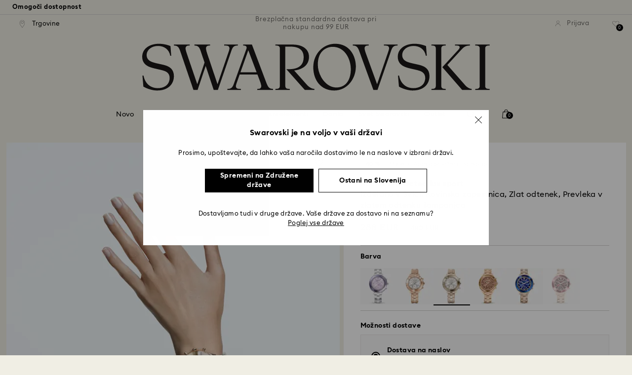

--- FILE ---
content_type: text/html;charset=UTF-8
request_url: https://www.swarovski.com/sl-SI/p-M5610469/Rocna-ura-Octea-lux-sport-Izdelano-v-Svici-Kovinska-zapestnica-Zlat-odtenek-Prevleka-v-zlatem-odtenku-sampanjca/?variantID=5610517&color=color-white-gold-tone-pvd
body_size: 60067
content:
<!DOCTYPE html>
<html lang="sl-SI">
<head>
  <title>Ročna ura Octea lux sport, Izdelano v &Scaron;vici, Kovinska zapestnica, Zlat odtenek, Prevleka v zlatem odtenku &scaron;ampanjca</title>

  <link href="https://c.riskified.com" rel="preconnect" crossorigin>
  <link href="https://integration.algorecs.com" rel="preconnect" crossorigin>
  <link href="https://asset.swarovski.com" rel="preconnect">
  <link href="https://beacon.riskified.com" rel="preconnect">
  <link href="https://img.riskified.com" rel="preconnect">
  <link href="https://sst.swarovski.com" rel="preconnect">
  <link href="https://media.algorecs.com/rrserver/js/2.1/p13n.js" rel="preconnect">
  <link href="https://eu4-live.inside-graph.com" rel="preconnect">
  <link href="https://ct.pinterest.com" rel="preconnect">
  <link href="https://app.usercentrics.eu/browser-ui/3.55.0" rel="preconnect">
  <link href="https://pagead2.googlesyndication.com" rel="preconnect">
  <link rel="shortcut icon" type="image/x-icon" media="all" href="/_ui/responsive/common/images/favicon-16x16.png" sizes="16x16"/>
  <link rel="shortcut icon" type="image/x-icon" media="all" href="/_ui/responsive/common/images/favicon-32x32.png" sizes="32x32"/>
  <link rel="shortcut icon" type="image/x-icon" media="all" href="/_ui/responsive/common/images/favicon-96x96.png" sizes="96x96"/>

  <script type="application/ld+json">{"itemListElement":[{"item":{"name":"Domov","@id":"https://www.swarovski.com/sl-SI/"},"@type":"ListItem","position":1},{"item":{"name":"Ure","@id":"https://www.swarovski.com/sl-SI/c-02/Kategorije/Ure/"},"@type":"ListItem","position":2},{"item":{"name":"Vse ure","@id":"https://www.swarovski.com/sl-SI/c-0202/Kategorije/Ure/Vse-ure/"},"@type":"ListItem","position":3},{"item":{"name":"Ročna ura Octea lux sport, Izdelano v Švici, Kovinska zapestnica, Zlat odtenek, Prevleka v zlatem odtenku šampanjca","@id":"https://www.swarovski.com/sl-SI/p-M5610469/Rocna-ura-Octea-lux-sport-Izdelano-v-Svici-Kovinska-zapestnica-Zlat-odtenek-Prevleka-v-zlatem-odtenku-sampanjca/?variantID=5610517"},"@type":"ListItem","position":4}],"@type":"BreadcrumbList","@context":"http://schema.org"}</script>
<script type="application/ld+json">{"offers":{"priceCurrency":"EUR","@type":"Offer","price":288.0,"availability":"http://schema.org/InStock"},"image":"https://asset.swarovski.com/images/$size_360/t_swa103/b_rgb:ffffff,c_scale,dpr_auto,f_auto,w_auto/5610517_png/ro%C4%8Dna-ura-octea-lux-sport--izdelano-v-%C5%A1vici--kovinska-zapestnica--zlat-odtenek--prevleka-v-zlatem-odtenku-%C5%A1ampanjca-swarovski-5610517.png","@type":"Product","name":"Ročna ura Octea lux sport, Izdelano v Švici, Kovinska zapestnica, Zlat odtenek, Prevleka v zlatem odtenku šampanjca","description":"Izjemno zlitje umetniške ustvarjalnosti in prefinjenega rokodelstva – kronograf Octea 37mm – predstavlja vrhunec med modernimi luksuznimi urami. Uro iz nerjavnega jekla, prevlečenega s PVD-jem šampanjsko zlatega odtenka, odlikuje številčnica Sunray svežega srebrnega odtenka s kristalnimi označevalci in tremi kazalci. Ekskluziven rob iz svetlih kristalov se prvič predstavlja v novem šampanjsko zlatem odtenku, brezhiben dizajn pa dopolnjuje elegantna trodelna kovinska zapestnica. Ura je vodoodporna do 50 m. Izdelano v Švici.","sku":"5610517","@context":"http://schema.org","brand":"Swarovski","url":"https://www.swarovski.com/sl-SI/p-M5610469/Rocna-ura-Octea-lux-sport-Izdelano-v-Svici-Kovinska-zapestnica-Zlat-odtenek-Prevleka-v-zlatem-odtenku-sampanjca/?variantID=5610517"}</script>
<meta http-equiv="Content-Type" content="text/html; charset=utf-8"/>
<meta http-equiv="X-UA-Compatible" content="IE=edge">
<meta name="viewport" content="width=device-width, initial-scale=1, maximum-scale=1, user-scalable=0">

<meta name="twitter:card" content="Ročna ura Octea lux sport, Izdelano v Švici, Kovinska zapestnica, Zlat odtenek, Prevleka v zlatem odtenku šampanjca">
  <meta name="twitter:title" content="Ročna ura Octea lux sport, Izdelano v Švici, Kovinska zapestnica, Zlat odtenek, Prevleka v zlatem odtenku šampanjca">
  <meta name="twitter:description" content="Izjemno zlitje umetniške ustvarjalnosti in prefinjenega rokodelstva – kronograf Octea 37mm – predstavlja vrhunec med modernimi luksuznimi urami. Uro iz nerjavnega jekla, prevlečenega s PVD-jem šampanjsko zlatega odtenka, odlikuje številčnica Sunray svežega srebrnega odtenka s kristalnimi označevalci in tremi kazalci. Ekskluziven rob iz svetlih kristalov se prvič predstavlja v novem šampanjsko zlatem odtenku, brezhiben dizajn pa dopolnjuje elegantna trodelna kovinska zapestnica. Ura je vodoodporna do 50 m. Izdelano v Švici.">
  <meta name="twitter:image" content="https://asset.swarovski.com/images/$size_1000/t_swa103/b_rgb:ffffff,c_scale,dpr_auto,f_auto,w_auto/5610517_png/ro%C4%8Dna-ura-octea-lux-sport--izdelano-v-%C5%A1vici--kovinska-zapestnica--zlat-odtenek--prevleka-v-zlatem-odtenku-%C5%A1ampanjca-swarovski-5610517.png">
  <meta name="twitter:domain" content="swarovski.com">
  <meta name="keywords">
<meta name="description" content="Izjemno zlitje umetni&scaron;ke ustvarjalnosti in prefinjenega rokodelstva &ndash; kronograf Octea 37mm &ndash; predstavlja vrhunec med modernimi luksuznimi urami. Uro iz nerjavnega jekla, prevle&#269;enega s PVD-jem &scaron;ampanjsko zlatega odtenka, odlikuje &scaron;tevil&#269;nica Sunray sve&#382;ega srebrnega odtenka s kristalnimi ozna&#269;evalci in tremi kazalci. Ekskluziven rob iz svetlih kristalov se prvi&#269; predstavlja v novem &scaron;ampanjsko zlatem odtenku, brezhiben dizajn pa dopolnjuje elegantna trodelna kovinska zapestnica. Ura je vodoodporna do 50 m. Izdelano v &Scaron;vici.">
<meta name="robots" content="index,follow">
<meta property="og:url" content="https://www.swarovski.com/sl-SI/p-M5610469/Rocna-ura-Octea-lux-sport-Izdelano-v-Svici-Kovinska-zapestnica-Zlat-odtenek-Prevleka-v-zlatem-odtenku-sampanjca/?variantID=5610517"/>
<meta property="og:type" content="product"/>
<meta property="og:title" content="Ročna ura Octea lux sport, Izdelano v Švici, Kovinska zapestnica, Zlat odtenek, Prevleka v zlatem odtenku šampanjca by SWAROVSKI"/>
<meta property="og:description" content="Izjemno zlitje umetniške ustvarjalnosti in prefinjenega rokodelstva – kronograf Octea 37mm – predstavlja vrhunec med modernimi luksuznimi urami. Uro iz nerjavnega jekla,  Več o tem"/>
<meta property="og:image" content="https://asset.swarovski.com/images/$size_360/t_swa103/b_rgb:ffffff,c_scale,dpr_auto,f_auto,w_auto/5610517_png/ro%C4%8Dna-ura-octea-lux-sport--izdelano-v-%C5%A1vici--kovinska-zapestnica--zlat-odtenek--prevleka-v-zlatem-odtenku-%C5%A1ampanjca-swarovski-5610517.png"/>
    <meta property="og:brand" content="Swarovski"/>
<meta property="og:site_name" content="Swarovski"/>












  
    
  
  
    
  
  
    
  
  
    
  



  
    
      
        

        
          <link rel="preload" as="image"
                imagesrcset="https://asset.swarovski.com/images/$size_1450/t_swa002/c_scale,dpr_1.0,f_auto,w_375/5610517_ms1/ro%C4%8Dna-ura-octea-lux-sport--izdelano-v-%C5%A1vici--kovinska-zapestnica--zlat-odtenek--prevleka-v-zlatem-odtenku-%C5%A1ampanjca-swarovski-5610517.jpg 1x, https://asset.swarovski.com/images/$size_1450/t_swa002/c_scale,dpr_2.0,f_auto,w_375/5610517_ms1/ro%C4%8Dna-ura-octea-lux-sport--izdelano-v-%C5%A1vici--kovinska-zapestnica--zlat-odtenek--prevleka-v-zlatem-odtenku-%C5%A1ampanjca-swarovski-5610517.jpg 2x,
                                  https://asset.swarovski.com/images/$size_1450/t_swa002/c_scale,dpr_3.0,f_auto,w_375/5610517_ms1/ro%C4%8Dna-ura-octea-lux-sport--izdelano-v-%C5%A1vici--kovinska-zapestnica--zlat-odtenek--prevleka-v-zlatem-odtenku-%C5%A1ampanjca-swarovski-5610517.jpg 3x"
                media="(max-width: 759px)">
        
      

    
    
      <link rel="preload" as="image"
            imagesrcset="https://asset.swarovski.com/images/$size_1450/t_swa002/c_scale,dpr_1.0,f_auto,w_600/5610517_ms1/ro%C4%8Dna-ura-octea-lux-sport--izdelano-v-%C5%A1vici--kovinska-zapestnica--zlat-odtenek--prevleka-v-zlatem-odtenku-%C5%A1ampanjca-swarovski-5610517.jpg 1x, https://asset.swarovski.com/images/$size_1450/t_swa002/c_scale,dpr_2.0,f_auto,w_600/5610517_ms1/ro%C4%8Dna-ura-octea-lux-sport--izdelano-v-%C5%A1vici--kovinska-zapestnica--zlat-odtenek--prevleka-v-zlatem-odtenku-%C5%A1ampanjca-swarovski-5610517.jpg 2x,
                          https://asset.swarovski.com/images/$size_1450/t_swa002/c_scale,dpr_3.0,f_auto,w_600/5610517_ms1/ro%C4%8Dna-ura-octea-lux-sport--izdelano-v-%C5%A1vici--kovinska-zapestnica--zlat-odtenek--prevleka-v-zlatem-odtenku-%C5%A1ampanjca-swarovski-5610517.jpg 3x"
            media="(min-width: 759.1px) and (max-width: 1024px)">
    
    
      <link rel="preload" as="image"
            imagesrcset="https://asset.swarovski.com/images/$size_1450/t_swa002/c_scale,dpr_1.0,f_auto,w_675/5610517_ms1/ro%C4%8Dna-ura-octea-lux-sport--izdelano-v-%C5%A1vici--kovinska-zapestnica--zlat-odtenek--prevleka-v-zlatem-odtenku-%C5%A1ampanjca-swarovski-5610517.jpg 1x, https://asset.swarovski.com/images/$size_1450/t_swa002/c_scale,dpr_2.0,f_auto,w_675/5610517_ms1/ro%C4%8Dna-ura-octea-lux-sport--izdelano-v-%C5%A1vici--kovinska-zapestnica--zlat-odtenek--prevleka-v-zlatem-odtenku-%C5%A1ampanjca-swarovski-5610517.jpg 2x,
                          https://asset.swarovski.com/images/$size_1450/t_swa002/c_scale,dpr_3.0,f_auto,w_675/5610517_ms1/ro%C4%8Dna-ura-octea-lux-sport--izdelano-v-%C5%A1vici--kovinska-zapestnica--zlat-odtenek--prevleka-v-zlatem-odtenku-%C5%A1ampanjca-swarovski-5610517.jpg 3x"
            media="(min-width: 1024.1px) and (max-width: 1449px)">
    
    
      <link rel="preload" as="image"
            imagesrcset="https://asset.swarovski.com/images/$size_1450/t_swa002/c_scale,dpr_1.0,f_auto,w_675/5610517_ms1/ro%C4%8Dna-ura-octea-lux-sport--izdelano-v-%C5%A1vici--kovinska-zapestnica--zlat-odtenek--prevleka-v-zlatem-odtenku-%C5%A1ampanjca-swarovski-5610517.jpg 1x, https://asset.swarovski.com/images/$size_1450/t_swa002/c_scale,dpr_2.0,f_auto,w_675/5610517_ms1/ro%C4%8Dna-ura-octea-lux-sport--izdelano-v-%C5%A1vici--kovinska-zapestnica--zlat-odtenek--prevleka-v-zlatem-odtenku-%C5%A1ampanjca-swarovski-5610517.jpg 2x,
                          https://asset.swarovski.com/images/$size_1450/t_swa002/c_scale,dpr_3.0,f_auto,w_675/5610517_ms1/ro%C4%8Dna-ura-octea-lux-sport--izdelano-v-%C5%A1vici--kovinska-zapestnica--zlat-odtenek--prevleka-v-zlatem-odtenku-%C5%A1ampanjca-swarovski-5610517.jpg 3x"
            media="(min-width: 1449.1px)">
    
  
  

<script type="text/javascript">

  /* Polyfill for HTMLCollection.forEach()
   * used when selecting elements by class name or tag name, as that returns an HTMLCollection instead of NodeList
  */
  if (window.HTMLCollection && !HTMLCollection.prototype.forEach) {
    HTMLCollection.prototype.forEach = Array.prototype.forEach;
  }

  /*<![CDATA[*/
  
  var ACC = {
    env: {},
    config: {
      blockUI: {},
      feature: {}
    },
    payment: {},
    loginOverlay: {},
    contactForm: {},
    spinner: {}
  };
  ACC.env.currentBaseStore = "SI";
  ACC.env.defaultCurrency = "EUR";
  ACC.env.currencyNoOfDigits = 2;
  ACC.env.currentSite = "SI";
  ACC.env.previewModeEnabled = false;
  ACC.env.currentLanguage = "sl";
  ACC.env.smarteditPreviewMode = false; //if true -> we are in the SmartEdit context
  ACC.payment.googlePayEnvironment = "";
  ACC.payment.gatewayMerchantId = "";
  ACC.payment.googleMerchantName = "";
  ACC.payment.googleMerchantId = "";
  ACC.payment.googleAllowedNetworks = "";
  ACC.config.baseUrl = "https://www.swarovski.com";
  ACC.config.wro4jEnabled = true;
  ACC.config.resourceVersion = "20260112-1633";
  ACC.config.isProductDetail = true;
  ACC.config.isCheckout = false;
  ACC.config.cartContainsScsNewOrRenewEntries = 
  ACC.config.isCartPage = false;
  ACC.config.isContactPage = false;
  ACC.config.isAccountPage = false;
  ACC.config.isLoginPage = false;
  ACC.config.isWishlistPage = false;
  ACC.config.isEnrichmentPage = false;
  ACC.config.feature.preloadRecaptchaOnLoginPage = false;
  ACC.config.feature.noPriceBaseStore = false;
  ACC.config.feature.checkoutStep2NewDesignEnabled = true;
  ACC.config.feature.plpAutomatedProductsLoadEnabled = false;
  ACC.config.richRelevanceDomain = '.algorecs.com';
  ACC.config.feature.trackingRefactorEnabled = false;
  ACC.config.feature.globalRegexCheckFeatureEnabled = false;
  ACC.config.feature.showCaratesinPLPTilesEnabled = true;

  

  ACC.config.contextPath = "";
  // SWATBD: this needs to be checked when we request /di-DE/ we get /en-AA/ (which forces various hacks in JS like in global.js for country change
  ACC.config.encodedContextPath = "/sl-SI";
  ACC.config.commonResourcePath = "/_ui/responsive/common";
  ACC.config.themeResourcePath = "/_ui/responsive/theme-swarovski";
  ACC.config.siteResourcePath = "/_ui/responsive/site-SI";
  ACC.config.rootPath = "/_ui/responsive";
  ACC.config.pwaEnabled = false;
  ACC.config.storeSuggestionsEnabled = false;
  ACC.pwdStrengthVeryWeak = 'Zelo šibko';
  
  ACC.pwdStrengthWeak = 'Šibko';
  ACC.pwdStrengthMedium = 'Srednje';
  ACC.pwdStrengthStrong = 'Močno';
  ACC.pwdStrengthVeryStrong = 'Zelo močno';
  ACC.pwdStrengthUnsafePwd = 'Izbrano geslo ni dovolj varno!';
  ACC.pwdStrengthTooShortPwd = 'Prekratko';
  ACC.pwdStrengthMinCharText = 'Najmanjša dovoljena dolžina je %d znakov';
  ACC.accessibilityLoading = 'Nalagam ...';
  ACC.accessibilityStoresLoaded = 'Naložene trgovine';
  ACC.loadingAnimationAltText = 'Nalagam animacijo';
  ACC.serversideAjaxErrorText = ' Prišlo je do nepričakovane napake. Poskusite ponovno pozneje.';
  ACC.checkoutGenericErrorText = ' Prišlo je do nepričakovane napake, poskusite znova.';
  ACC.config.googleApiKey = "AIzaSyBwQ2eR69xSvB06Po1rm8RGgpextXOB7pI";
  
  ACC.config.googleApiBusinessKey = "gme-dswarovskikg";
  ACC.config.googleApiVersion = "3.54";
  
  ACC.config.googleMapsUrl = "https://maps.googleapis.com/maps";
  ACC.config.locationIQApiKey = "pk.db324cbba79458120439526900b08d8d";
  ACC.config.locationIQMapsUrl = "https://tiles.locationiq.com/v3/libs/maplibre-gl/1.15.2/maplibre-gl.js";
  ACC.config.locationIQMapsStyleUrl = "https://tiles.locationiq.com/v3/libs/maplibre-gl/1.15.2/maplibre-gl.css";
  ACC.config.locationIQLayersUrl = "https://tiles.locationiq.com/v3/js/liq-styles-ctrl-libre-gl.js?v=0.1.8";
  ACC.config.locationIQLayersStyleUrl = "https://tiles.locationiq.com/v3/css/liq-styles-ctrl-libre-gl.css?v=0.1.8";
  ACC.config.locationIQLangUrl = "https://tiles.locationiq.com/v3/js/lang-libre-gl.min.js?v=0.1.8";
  ACC.config.locationIQGeocoderUrl = "https://tiles.locationiq.com/v3/libs/gl-geocoder/4.5.1/locationiq-gl-geocoder.min.js?v=0.2.2";
  ACC.config.locationIQTurfUrl = "https://unpkg.com/@turf/turf@6/turf.min.js";

  ACC.config.regionDataUrl = '/sl-SI/region_data/regions/' + ACC.env.currentBaseStore;
  ACC.config.legacyEmailRegexp = '^(?=.{0,255}$)([a-zA-Z0-9.!#$%&\'*+\/=?^_`{|}~-]{1,64}|\"(?:[\\x01-\\x08\\x0b\\x0c\\x0e-\\x1f\\x21\\x23-\\x5b\\x5d-\\x7f]|\\\\[\\x01-\\x09\\x0b\\x0c\\x0e-\\x7f]){1,62}\")@[a-zA-Z0-9](?:[a-zA-Z0-9-]{0,61}[a-zA-Z0-9])?(?:\\.[a-zA-Z0-9](?:[a-zA-Z0-9-]{0,61}[a-zA-Z0-9])?){1,126}$';
  ACC.config.emailRegexp = '^(?=.{0,255}$)(?=.{0,64}@)(?:(?!^\\.)(?!.*\\.@)(?!.*\\.\\.)[a-zA-Z0-9!#.$%&\'*+\/=?^_\u2018{|}~-]+|\"(?:[\\x01-\\x08\\x0b\\x0c\\x0e-\\x1f\\x21\\x23-\\x5b\\x5d-\\x7f]|\\\\[\\x01-\\x09\\x0b\\x0c\\x0e-\\x7f]){1,62}\")@(?!-)(?!.*\\.-)(?!.*-\\.)(?:[a-zA-Z0-9-]{1,61}\\.){1,126}(?=[a-zA-Z0-9-]*[a-zA-Z][a-zA-Z0-9-]*$)[a-zA-Z0-9](?:[a-zA-Z0-9-]{0,61}[a-zA-Z0-9])?$';
  ACC.config.nameRegexp = '(?=^[. \\u3000\'\\-a-zA-Z\\u00C0-\\u00D6\\u00D8-\\u00F6\\u00F8-\\u02B8\\u0370-\\u03FF\\u1F00-\\u1FFF\\u0400-\\u052F\\u1C80-\\u1C8F\\u2DE0-\\u2DFF\\uA640-\\uA69F\\u4E00-\\u9FFF\\u3400-\\u4DBF\\u3040-\\u30FF\\uF900-\\uFAFF\\uFF66-\\uFF9F\\u1100-\\u11FF\\u3130-\\u318F\\uA960-\\uA97F\\uAC00-\\uD7FF\\u3005\\u3006\\u3024\\u3029\\u3031-\\u3035\\u0E00-\\u0E7F]*$)^((?:^$)|(?:^.*[a-zA-Z\\u00C0-\\u00D6\\u00D8-\\u00F6\\u00F8-\\u02B8\\u0370-\\u03FF\\u1F00-\\u1FFF\\u0400-\\u052F\\u1C80-\\u1C8F\\u2DE0-\\u2DFF\\uA640-\\uA69F]{2}.*$)|(?:^.*[^a-zA-Z\\u00C0-\\u00D6\\u00D8-\\u00F6\\u00F8-\\u02B8\\u0370-\\u03FF\\u1F00-\\u1FFF\\u0400-\\u052F\\u1C80-\\u1C8F\\u2DE0-\\u2DFF\\uA640-\\uA69F. \\u3000\'\\-].*$))$';

  ACC.config.phoneNumberRegexp = '';

  
  ACC.config.richRelevanceApiKey = "257364ecf2e5f8e6";
  ACC.config.richRelevanceApiClientKey = "be116e19c09d0633";
  ACC.config.richRelevanceEnviroment = "recs";
  ACC.config.richRelevanceRegion = "SI-sl";
  ACC.config.richRelevanceTimeOut = "2000";
  ACC.config.richRelevanceProductAdditionalInfoUrl = '/sl-SI/product-recommendation-additional-info/';
  ACC.config.richRelevanceOptOutCountries = "AT,BE,BG,CY,CZ,DE,DK,EE,ES,FI,FR,GB,GR,HR,HU,IE,IT,LT,LU,LV,MT,NL,PL,PT,RO,SE,SI,SK,CH,IS,NO";
  ACC.config.richRelevanceUserCentricsKey = "AKhz3l5wf";
  ACC.config.richRelevanceConsentKey = "uc_rr";
  ACC.config.richRelevanceServiceId = "AKhz3l5wf";
  ACC.config.richRelevanceContentPersonalizationApiClientKey = "9c52086d4c3bcd7f";
  
  ACC.config.threeDS2PollingTime = "2000";

  
  ACC.config.affiliateTrackingUrlParameter = "nsctrid";

  ACC.loginOverlay.header = 'Prijavite se';
  ACC.loginOverlay.url = '/sl-SI/login/ajax';
  ACC.config.newsletterpopupURL = '/sl-SI/newsletterpopup';
  ACC.config.newsletterpopupCookieMaxAge = '30';
  ACC.config.newsletterCustomerSubscribed = false;
  ACC.config.newsletterpopupActive = true;
  ACC.config.newsletterpopupExcludedURI = false;
  ACC.config.newsletterCookieName = 'newsletterpopup-' + 'sl';
  ACC.config.signupclubregisterpopupURL = ACC.config.encodedContextPath + '/cart/signupclubregisterpopup';
  ACC.config.signupclubwelcomevoucherpopupURL = ACC.config.encodedContextPath + '/cart/signupclubwelcomevoucherpopup';
  ACC.config.isSCEnabled = false; //if true -> we are in Swarovski Club context
  ACC.spinner = {
    timeout: 5
  };

  ACC.config.isQRCodeRegistrationFlow = false;

  ACC.config.csrfTokenTimeoutMs = 600000;
  ACC.config.blockUI.coolOffMillis = 30000;
  ACC.config.flyoutShowMillis = 2000;
  ACC.config.showFlyout = false;

  ACC.config.recaptchaSiteKey = '6LcqA_kUAAAAAM_cd3B7yfo2Lky-zgrl0tycIycb';
  ACC.config.recaptchaEnabled = true;

  ACC.config.mobilePhoneNumberRegistrationEnabled = false;


  ACC.scMembershipNotValidMessage= 'Prosimo, vnesite veljavno člansko številko.';
  ACC.usernameMandatoryEmailMessage = 'Vnesite elektronski naslov';
  ACC.usernameMandatoryEmailOrPhoneMessage = 'Enter email address or phone number';
  ACC.usernameInvalidEmailOrPhoneMessage = 'Invalid email address or phone number (use +\/00 with country prefix)';
  ACC.usernameInvalidEmailMessage = 'Invalid email address';
  ACC.passwordMandatoryMessage = 'Prosim vnesite geslo.';
  ACC.passwordInvalidMessage = 'Geslo ne izpolnjuje naših pravil za določanje gesel, vnesite vsaj 7 znakov dolgo geslo z vsaj eno številko in veliko črko.';
  ACC.termsAndConditionsGeneralInvalidMessage = 'If you don’t agree our Privacy Policy and cross-border transfer, we cannot provide you with register, order and consultancy and related service, but you can check and browse part of our information.';
  ACC.rr_carouselAriaLabelNext = 'Naprej';
  ACC.rr_carouselAriaLabelPrev = 'Prejšnji';
  ACC.paymentTimeoutMessage = 'Žal je potekla časovna omejitev vaše zahteve za plačilo. Poskusite ponovno.';
  ACC.fiscalCodeEmptyMessage = 'Davčna koda je prazna.';
  ACC.altConfirmationMessage = 'confirmation';
  ACC.altErrorMessage = 'error';
  ACC.corporateGiftAddedToList = 'Število dodanih daril na seznam: {0}';
  ACC.corporateGiftsAddedToList = 'Število daril, dodanih v moj seznam: {0}';
  ACC.corporategiftWishProductAddMsg = 'Dodaj na moj seznam poslovnih daril';
  ACC.corporategiftWishProductRemoveMsg = 'Odstrani z mojega seznama poslovnih daril';
  ACC.config.anonymousWishlistMaxItems = 20;
  ACC.config.corporateWishlistMaxItems = 20;

  ACC.passwordExceededMaxLengthMessage = 'Geslo mora imeti manj kot 65 znakov';
  ACC.passwordMaxLength = 64

  ACC.config.customerAutoLookupMaxAttempts = 
  ACC.config.customerAutoLookupDelay = 

  ACC.giftOccasionUpdatedSuccessfullyMsg = 'Uspešno ste posodobili svoje opomnike na priložnosti za obdarovanje';
  ACC.giftOccasionErrorDuringUpdateMsg = 'Prišlo je do napake. Prosimo, poskusite znova.';

  ACC.creditCardOverlayEditCardHeadlineMsg = 'Uredi kreditno kartico';
  ACC.creditCardOverlayNewCardHeadlineMsg = 'Dodaj novo kreditno kartico';

  ACC.config.mergeGiftCardsErrorGeneral = 'Združevanje ni mogoče: Dovoljene so samo kartice iz iste države, kartice Kristallwelten pa so izključene. Kartice, izvzete iz tega združevanja, ostanejo veljavne in jih je mogoče unovčiti ločeno.';
  ACC.config.mergeGiftCardsErrorDuplicate = 'Spoštovana stranka, vnesli ste isto številko darilne kartice dvakrat. Prosimo, vnesite dve različni številki darilne kartice.';
  ACC.config.mergeGiftCardsErrorMaxBalance = 'Darilnih kartic ni mogoče združiti. Skupna vrednost presega najvišji dovoljeni znesek v vaši državi. Prosimo, uporabite jih ločeno.';

  ACC.config.cartIntegrationTrustedOrigins = 'https://www.swarovski.com';

  ACC.config.emojiPatternCheck = '\(\?\!\[\.#\,/@\+\-\]\)[\\p\{Emoji_Presentation\}\\p\{P\}\\p\{S\}]';
  ACC.config.recaptchaChallengeAnswered = '';
  ACC.config.plpDesktopFacetsMobileFirstEnabled = true;

  
  /*]]>*/
</script>
<script type="text/javascript">
  /*<![CDATA[*/
  ACC.addons = {};	//JS holder for addons properties

  
  ACC.addons.chineseproductsharingaddon = [];
  
  ACC.addons.swathirdpartystoreaddon = [];
  
  ACC.addons.omnistorefrontaddon = [];
  
  ACC.addons.smarteditaddon = [];
  
  ACC.addons.crstorefrontaddon = [];
  
  ACC.addons.scstorefrontaddon = [];
  
  ACC.addons.ccstorefrontaddon = [];
  
  ACC.addons.slstorefrontaddon = [];
  
  ACC.addons.slstorefrontaddon['googleApiBusinessKey'] = 'gme-dswarovskikg';
  
  ACC.addons.slstorefrontaddon['baiduApiKey'] = '0Knbn1mwoAhj7WqHeZVMLq0ai32dL5C6';
  
  ACC.addons.slstorefrontaddon['baiduApiVersion'] = '2.0';
  
  ACC.addons.slstorefrontaddon['map.defaultZoomLevel'] = '9';
  
  ACC.addons.slstorefrontaddon['detailsmap.defaultZoomLevel'] = '15';
  
  ACC.addons.slstorefrontaddon['map.minZoomLevel'] = '7';
  
  ACC.addons.slstorefrontaddon['detailsmap.minZoom'] = '2';
  
  ACC.addons.scsstorefrontaddon = [];
  
  /*]]>*/
</script>
<link  rel="preload" href="/_ui/responsive/common/js/acc.dynamicutils.js?v=20260112-1633" as="script"/>

  <script type="text/javascript">

  function getCookieValue(cookieName) {
    var regex = new RegExp('[; ]' + cookieName + '=([^\\s;]*)');
    var matches = (' ' + document.cookie).match(regex);
    if (matches === null) {
      return;
    }
    var cookieValue = matches[1];
    if (cookieName && cookieValue) {
      if (cookieValue[0] === "\"" && cookieValue[cookieValue.length - 1] === "\"") {
        cookieValue = cookieValue.substr(1, cookieValue.length - 2)
      }
      return cookieValue;
    }
    return '';
  }

  var dataLayer = window.dataLayer = window.dataLayer || [];
  
  var eventData = {
                      'sessionID': getCookieValue("sessionSAPTrackingId"),
                      'riskifiedShopDomain': 'www.swarovski.com',
                      'hybrisSegments': '[SS_AB_400_V1]',
                      'randomPageId': Math.round(Math.random()*10000000000).toString(),
                      
                      'fpid': "",
                      'abSeed':"61181816306",
                    };
  
  dataLayer.push(eventData);
</script>

<script type="text/javascript">
    var trackingData =
      {"pageTitle":"Ročna ura Octea lux sport, Izdelano v &amp;Scaron;vici, Kovinska zapestnica, Zlat odtenek, Prevleka v zlatem odtenku &amp;scaron;ampanjca","pageType":"other","shopDomain":"www.swarovski.com","siteCountryCode":"SI","siteCurrency":"EUR","templateName":"Product Details Page Template v2","pageId":"productDetails2","pageName":"Product Details 2","pageLabel":"productdetails2"};

    
    trackingData.userId = getCookieValue("sessionGoogleTagManager");
    dataLayer.push(trackingData);
  </script>





<script type="text/javascript">
  var productDetailPageTrackingData =
    {"event":"productDetail","productList":"","products":[{"id":"M5610469","variant":"5610517","secondId":"5610517","price":"236.07","shownPrice":"288.00","originalPrice":"393.44","coupon":"20OUTLET-Q1-CEEA-P:111","promotion":"","quantity":"1","name":"Octea lux sport watch, Swiss Made, Metal bracelet, Gold tone, Champagne gold-tone finish","marketingCategory":"Watches","marketingSubCategory":"All watches","marketingSubSubCategory":"none","inStock":1,"brand":"Swarovski","preOrder":false,"collections":[],"materialStatus":"","flags":["fl-outlet","fl-last-chance-to-buy","fl-in-stock","fl-2ndtimeonsale"]}]}
  ;
  dataLayer.push(productDetailPageTrackingData);
</script><script>(function(w, d, s, l, i, u) {
  w[l] = w[l] || [];
  w[l].push({ event: 'cust.gtmUrl', 'gtmLoadUrl': u });
  w[l].push({
    'gtm.start':
      new Date().getTime(), event: 'gtm.js'
  });
  var f = d.getElementsByTagName(s)[0],
    j = d.createElement(s), dl = l != 'dataLayer' ? '&l=' + l : '';
  j.async = true;
  j.src =
    u+ '?id=' + i + dl;
  f.parentNode.insertBefore(j, f);
})(window, document, 'script', 'dataLayer', 'GTM-MR2JS5', 'https://sst.swarovski.com/gtm.js');</script>
<script type="text/javascript">

  function getCookieValue(cookieName) {
    var regex = new RegExp('[; ]' + cookieName + '=([^\\s;]*)');
    var matches = (' ' + document.cookie).match(regex);
    var cookieValue = matches[1];
    if (cookieName && cookieValue) {
      if (cookieValue[0] === "\"" && cookieValue[cookieValue.length - 1] === "\"") {
        cookieValue = cookieValue.substr(1, cookieValue.length - 2)
      }
      return cookieValue.toUpperCase();
    }
    return '';
  }

  function powerFrontAddToCart() {
    
    if (typeof window._insideUpdateView === "function") {
      window._insideUpdateView();
    }

    
    _insideData = {"addCart":{"name":"Octea lux sport watch, Swiss Made, Metal bracelet, Gold tone, Champagne gold-tone finish","category":"Watches","sku":"5610517","price":"28800","qty":1,"itemurl":"https://www.swarovski.com/sl-SI/p-5610517","img":"https://asset.swarovski.com/images/$size_1000/t_swa103/b_rgb:ffffff,c_scale,dpr_auto,f_auto,w_auto/5610517_png/ro%C4%8Dna-ura-octea-lux-sport--izdelano-v-%C5%A1vici--kovinska-zapestnica--zlat-odtenek--prevleka-v-zlatem-odtenku-%C5%A1ampanjca-swarovski-5610517.png"}}
  }

  

  var _insideData =
    {"website":{"country":"SI","currency":"EUR","language":"sl"},"page":{"name":"Product Details 2","type":"other"},"product":{"name":"Octea lux sport watch, Swiss Made, Metal bracelet, Gold tone, Champagne gold-tone finish","category":"Watches","sku":"5610517","price":"28800","qty":1,"itemurl":"https://www.swarovski.com/sl-SI/p-5610517","img":"https://asset.swarovski.com/images/$size_1000/t_swa103/b_rgb:ffffff,c_scale,dpr_auto,f_auto,w_auto/5610517_png/ro%C4%8Dna-ura-octea-lux-sport--izdelano-v-%C5%A1vici--kovinska-zapestnica--zlat-odtenek--prevleka-v-zlatem-odtenku-%C5%A1ampanjca-swarovski-5610517.png"}}
    _insideData.user = { "id": getCookieValue("sessionGoogleTagManager")};
</script>
<link rel="canonical" href="https://www.swarovski.com/sl-SI/p-M5610469/Rocna-ura-Octea-lux-sport-Izdelano-v-Svici-Kovinska-zapestnica-Zlat-odtenek-Prevleka-v-zlatem-odtenku-sampanjca/?variantID=5610517"/>
  <link rel="preload" as="style" type="text/css" media="all" href="/_ui/responsive/theme-swarovski/css2/header.css?v=20260112-1633"/>
<link rel="preload" as="style" href="/wro/all_productdetails_css2.css?v=20260112-1633"/>
      <style>

  

  @font-face {
    font-family: 'ITCNovareseMed';
    font-style: normal;
    font-weight: 400;
    font-display: swap;
    src:
      local('ITCNovareseMed'),
      url('/_ui/responsive/common/fonts/SwarovskiITCNovarese-Medium-Cyrillic.woff2?v=20260112-1633') format('woff2'),
      url('/_ui/responsive/common/fonts/SwarovskiITCNovarese-Medium-Cyrillic.woff?v=20260112-1633') format('woff'),
      url('/_ui/responsive/common/fonts/SwarovskiITCNovarese-Medium-Cyrillic.ttf?v=20260112-1633') format('truetype');
    unicode-range: U+0400-045F;
  }

  @font-face {
    font-family: 'ITCNovareseBook';
    font-style: normal;
    font-weight: 400;
    font-display: swap;
    src:
      local('ITCNovareseBook'),
      url('/_ui/responsive/common/fonts/SwarovskiITCNovarese-Book-Cyrillic.woff2?v=20260112-1633') format('woff2'),
      url('/_ui/responsive/common/fonts/SwarovskiITCNovarese-Book-Cyrillic.woff?v=20260112-1633') format('woff'),
      url('/_ui/responsive/common/fonts/SwarovskiITCNovarese-Book-Cyrillic.ttf?v=20260112-1633') format('truetype');
    unicode-range: U+0400-045F;
  }

  @font-face {
    font-family: 'EuclidIgnited';
    font-style: normal;
    font-weight: 400;
    font-display: swap;
    src:
      local('EuclidIgnited'),
      url('/_ui/responsive/common/fonts/SwarovskiEuclidIgnited-Regular-Cyrillic.woff2?v=20260112-1633') format('woff2'),
      url('/_ui/responsive/common/fonts/SwarovskiEuclidIgnited-Regular-Cyrillic.woff?v=20260112-1633') format('woff'),
      url('/_ui/responsive/common/fonts/SwarovskiEuclidIgnited-Regular-Cyrillic.ttf?v=20260112-1633') format('truetype');
    unicode-range: U+0400-045F;
  }

  @font-face {
    font-family: 'EuclidIgnitedSemiBold';
    font-style: normal;
    font-weight: 400;
    font-display: swap;
    src:
      local('EuclidIgnitedSemiBold'),
      url('/_ui/responsive/common/fonts/SwarovskiEuclidIgnited-Semibold-Cyrillic.woff2?v=20260112-1633') format('woff2'),
      url('/_ui/responsive/common/fonts/SwarovskiEuclidIgnited-Semibold-Cyrillic.woff?v=20260112-1633') format('woff'),
      url('/_ui/responsive/common/fonts/SwarovskiEuclidIgnited-Semibold-Cyrillic.ttf?v=20260112-1633') format('truetype');
    unicode-range: U+0400-045F;
  }

  

  @font-face {
    font-family: 'ITCNovareseMed';
    font-style: normal;
    font-weight: 400;
    font-display: swap;
    src:
      local('ITCNovareseMed'),
      url('/_ui/responsive/common/fonts/SwarovskiITCNovarese-Medium-LatinAB.woff2?v=20260112-1633') format('woff2'),
      url('/_ui/responsive/common/fonts/SwarovskiITCNovarese-Medium-LatinAB.woff?v=20260112-1633') format('woff'),
      url('/_ui/responsive/common/fonts/SwarovskiITCNovarese-Medium-LatinAB.ttf?v=20260112-1633') format('truetype');
    unicode-range: U+0100-017F,U+0180-024F;
  }

  @font-face {
    font-family: 'ITCNovareseBook';
    font-style: normal;
    font-weight: 400;
    font-display: swap;
    src:
      local('ITCNovareseBook'),
      url('/_ui/responsive/common/fonts/SwarovskiITCNovarese-Book-LatinAB.woff2?v=20260112-1633') format('woff2'),
      url('/_ui/responsive/common/fonts/SwarovskiITCNovarese-Book-LatinAB.woff?v=20260112-1633') format('woff'),
      url('/_ui/responsive/common/fonts/SwarovskiITCNovarese-Book-LatinAB.ttf?v=20260112-1633') format('truetype');
    unicode-range: U+0100-017F,U+0180-024F;
  }

  @font-face {
    font-family: 'EuclidIgnited';
    font-style: normal;
    font-weight: 400;
    font-display: swap;
    src:
      local('EuclidIgnited'),
      url('/_ui/responsive/common/fonts/SwarovskiEuclidIgnited-Regular-LatinAB.woff2?v=20260112-1633') format('woff2'),
      url('/_ui/responsive/common/fonts/SwarovskiEuclidIgnited-Regular-LatinAB.woff?v=20260112-1633') format('woff'),
      url('/_ui/responsive/common/fonts/SwarovskiEuclidIgnited-Regular-LatinAB.ttf?v=20260112-1633') format('truetype');
    unicode-range: U+0100-017F,U+0180-024F;
  }

  @font-face {
    font-family: 'EuclidIgnitedSemiBold';
    font-style: normal;
    font-weight: 400;
    font-display: swap;
    src:
      local('EuclidIgnitedSemiBold'),
      url('/_ui/responsive/common/fonts/SwarovskiEuclidIgnited-Semibold-LatinAB.woff2?v=20260112-1633') format('woff2'),
      url('/_ui/responsive/common/fonts/SwarovskiEuclidIgnited-Semibold-LatinAB.woff?v=20260112-1633') format('woff'),
      url('/_ui/responsive/common/fonts/SwarovskiEuclidIgnited-Semibold-LatinAB.ttf?v=20260112-1633') format('truetype');
    unicode-range: U+0100-017F,U+0180-024F;
  }

  

  @font-face {
    font-family: 'ITCNovareseMed';
    font-style: normal;
    font-weight: 400;
    font-display: swap;
    src:
      local('ITCNovareseMed'),
      url('/_ui/responsive/common/fonts/SwarovskiITCNovarese-Medium-Basic.woff2?v=20260112-1633') format('woff2'),
      url('/_ui/responsive/common/fonts/SwarovskiITCNovarese-Medium-Basic.woff?v=20260112-1633') format('woff'),
      url('/_ui/responsive/common/fonts/SwarovskiITCNovarese-Medium-Basic.ttf?v=20260112-1633') format('truetype');
    unicode-range: U+0000-007F,U+00A0-00FF,U+020AC,U+20BD,U+20BA,U+20A9;
  }

  @font-face {
    font-family: 'ITCNovareseBook';
    font-style: normal;
    font-weight: 400;
    font-display: swap;
    src:
      local('ITCNovareseBook'),
      url('/_ui/responsive/common/fonts/SwarovskiITCNovarese-Book-Basic.woff2?v=20260112-1633') format('woff2'),
      url('/_ui/responsive/common/fonts/SwarovskiITCNovarese-Book-Basic.woff?v=20260112-1633') format('woff'),
      url('/_ui/responsive/common/fonts/SwarovskiITCNovarese-Book-Basic.ttf?v=20260112-1633') format('truetype');
    unicode-range: U+0000-007F,U+00A0-00FF,U+020AC,U+20BD,U+20BA,U+20A9;
  }

  @font-face {
    font-family: 'EuclidIgnited';
    font-style: normal;
    font-weight: 400;
    font-display: swap;
    src:
      local('EuclidIgnited'),
      url('/_ui/responsive/common/fonts/SwarovskiEuclidIgnited-Regular-Basic.woff2?v=20260112-1633') format('woff2'),
      url('/_ui/responsive/common/fonts/SwarovskiEuclidIgnited-Regular-Basic.woff?v=20260112-1633') format('woff'),
      url('/_ui/responsive/common/fonts/SwarovskiEuclidIgnited-Regular-Basic.ttf?v=20260112-1633') format('truetype');
    unicode-range: U+0000-007F,U+00A0-00FF,U+020AC,U+20BD,U+20BA,U+20A9;
  }

  @font-face {
    font-family: 'EuclidIgnitedSemiBold';
    font-style: normal;
    font-weight: 400;
    font-display: swap;
    src:
      local('EuclidIgnitedSemiBold'),
      url('/_ui/responsive/common/fonts/SwarovskiEuclidIgnited-Semibold-Basic.woff2?v=20260112-1633') format('woff2'),
      url('/_ui/responsive/common/fonts/SwarovskiEuclidIgnited-Semibold-Basic.woff?v=20260112-1633') format('woff'),
      url('/_ui/responsive/common/fonts/SwarovskiEuclidIgnited-Semibold-Basic.ttf?v=20260112-1633') format('truetype');
    unicode-range: U+0000-007F,U+00A0-00FF,U+020AC,U+20BD,U+20BA,U+20A9;
  }

  

  @font-face {
    font-family: 'ITCNovareseMed';
    font-style: normal;
    font-weight: 400;
    font-display: swap;
    src:
      local('ITCNovareseMed'),
      url('/_ui/responsive/common/fonts/SwarovskiITCNovarese-Medium-Greek.woff2?v=20260112-1633') format('woff2'),
      url('/_ui/responsive/common/fonts/SwarovskiITCNovarese-Medium-Greek.woff?v=20260112-1633') format('woff'),
      url('/_ui/responsive/common/fonts/SwarovskiITCNovarese-Medium-Greek.ttf?v=20260112-1633') format('truetype');
    unicode-range: U+0370-03FF;
  }

  @font-face {
    font-family: 'ITCNovareseBook';
    font-style: normal;
    font-weight: 400;
    font-display: swap;
    src:
      local('ITCNovareseBook'),
      url('/_ui/responsive/common/fonts/SwarovskiITCNovarese-Book-Greek.woff2?v=20260112-1633') format('woff2'),
      url('/_ui/responsive/common/fonts/SwarovskiITCNovarese-Book-Greek.woff?v=20260112-1633') format('woff'),
      url('/_ui/responsive/common/fonts/SwarovskiITCNovarese-Book-Greek.ttf?v=20260112-1633') format('truetype');
    unicode-range: U+0370-03FF;
  }

  @font-face {
    font-family: 'EuclidIgnited';
    font-style: normal;
    font-weight: 400;
    font-display: swap;
    src:
      local('EuclidIgnited'),
      url('/_ui/responsive/common/fonts/SwarovskiEuclidIgnited-Regular-Greek.woff2?v=20260112-1633') format('woff2'),
      url('/_ui/responsive/common/fonts/SwarovskiEuclidIgnited-Regular-Greek.woff?v=20260112-1633') format('woff'),
      url('/_ui/responsive/common/fonts/SwarovskiEuclidIgnited-Regular-Greek.ttf?v=20260112-1633') format('truetype');
    unicode-range: U+0370-03FF;
  }

  @font-face {
    font-family: 'EuclidIgnitedSemiBold';
    font-style: normal;
    font-weight: 400;
    font-display: swap;
    src:
      local('EuclidIgnitedSemiBold'),
      url('/_ui/responsive/common/fonts/SwarovskiEuclidIgnited-Semibold-Greek.woff2?v=20260112-1633') format('woff2'),
      url('/_ui/responsive/common/fonts/SwarovskiEuclidIgnited-Semibold-Greek.woff?v=20260112-1633') format('woff'),
      url('/_ui/responsive/common/fonts/SwarovskiEuclidIgnited-Semibold-Greek.ttf?v=20260112-1633') format('truetype');
    unicode-range: U+0370-03FF;
  }

  </style>

<link rel="stylesheet" type="text/css" media="all" href="/wro/all_productdetails_css2.css?v=20260112-1633"/>
      <link rel="preload" href="/_ui/responsive/theme-swarovski/css2/forms.css?v=20260112-1633" as="style" onload="this.onload=null;this.rel='stylesheet'">
    <noscript><link rel="stylesheet" type="text/css" media="all" href="/_ui/responsive/theme-swarovski/css2/forms.css?v=20260112-1633"/></noscript>

  <link rel="stylesheet" type="text/css" media="all" href="/_ui/responsive/theme-swarovski/css2/header.css?v=20260112-1633"/>
  <link rel="preload" href="/_ui/responsive/theme-swarovski/css2/footer.css?v=20260112-1633" as="style" onload="this.onload=null;this.rel='stylesheet'">
  <noscript><link rel="stylesheet" type="text/css" media="all" href="/_ui/responsive/theme-swarovski/css2/footer.css?v=20260112-1633"/></noscript>
<link rel="preload" href="/_ui/responsive/theme-swarovski/js2/header.js?v=20260112-1633" as="script"/>
  <link rel="preload" href="/wro/all_productdetails_js2.js?v=20260112-1633" as="script">
  <script type="text/javascript">
        window.requestIdleCallback = window.requestIdleCallback || function(cb) {
          var start = Date.now();
          return setTimeout(function() {
            cb({
              didTimeout: false,
              timeRemaining: function() {
                return Math.max(0, 50 - (Date.now() - start));
              }
            });
          }, 1);
        }

        window.cancelIdleCallback = window.cancelIdleCallback || function(id) {
          clearTimeout(id);
        }
      </script>
      <link rel="preload" href="/wro/algonomy_richrelevance.js?v=20260112-1633" as="script">
      <script src="https://swarovski.usablenet.com/pt/start" type="text/javascript" async></script>
  <script src="https://swarovski.app.baqend.com/v1/speedkit/install.js?d=production" async crossorigin="anonymous"></script>
  <script defer type="text/javascript" src="/_ui/responsive/common/js/unpkg/web-vitals-5.0.3.iife.js?v=20260112-1633"></script>
  <script type="text/javascript">
    addEventListener('DOMContentLoaded', function() {
      if (typeof webVitals !== "undefined") {
        webVitals.onCLS(ACC.tracking.pushMetricEvent);
        webVitals.onLCP(ACC.tracking.pushMetricEvent);
        webVitals.onFCP(ACC.tracking.pushMetricEvent);
        webVitals.onTTFB(ACC.tracking.pushMetricEvent);
        webVitals.onINP(ACC.tracking.pushMetricEvent);
     }
    });
  </script>

  <script type="application/ld+json" id="structuredDataScript">
    {
      "@context": "https://schema.org",
      "@type": "NewsArticle",
      "headline": "",
      "image": [
          "https://asset.swarovski.com/images/$size_1450/t_swa002/c_scale,dpr_auto,f_auto,w_auto/5610517_ms1/ro%C4%8Dna-ura-octea-lux-sport--izdelano-v-%C5%A1vici--kovinska-zapestnica--zlat-odtenek--prevleka-v-zlatem-odtenku-%C5%A1ampanjca-swarovski-5610517.jpg",
          "https://asset.swarovski.com/images/$size_1450/t_swa002/c_scale,dpr_auto,f_auto,w_auto/5610517_ms1/ro%C4%8Dna-ura-octea-lux-sport--izdelano-v-%C5%A1vici--kovinska-zapestnica--zlat-odtenek--prevleka-v-zlatem-odtenku-%C5%A1ampanjca-swarovski-5610517.jpg",
          "https://asset.swarovski.com/images/$size_1450/t_swa002/c_scale,dpr_auto,f_auto,w_auto/5610517_ms1/ro%C4%8Dna-ura-octea-lux-sport--izdelano-v-%C5%A1vici--kovinska-zapestnica--zlat-odtenek--prevleka-v-zlatem-odtenku-%C5%A1ampanjca-swarovski-5610517.jpg",
          "https://asset.swarovski.com/images/$size_1450/t_swa002/c_scale,dpr_auto,f_auto,w_auto/5610517_ms1/ro%C4%8Dna-ura-octea-lux-sport--izdelano-v-%C5%A1vici--kovinska-zapestnica--zlat-odtenek--prevleka-v-zlatem-odtenku-%C5%A1ampanjca-swarovski-5610517.jpg"
      ],
      "datePublished": "",
      "dateModified": "",
      "author": [{
          "@type": "Organization",
          "name": "Swarovski",
          "url": "https://www.swarovski.com/"
      }]
    }
</script>
</head>

<body class="page-productDetails2 pageType-ProductPage template-pages-product-productLayout2Page  smartedit-page-uid-productDetails2 smartedit-page-uuid-eyJpdGVtSWQiOiJwcm9kdWN0RGV0YWlsczIiLCJjYXRhbG9nSWQiOiJzd2EtZ2xvYmFsQ29udGVudENhdGFsb2ciLCJjYXRhbG9nVmVyc2lvbiI6Ik9ubGluZSJ9 smartedit-catalog-version-uuid-swa-globalContentCatalog/Online  language-sl horizontal-overflow-hidden">

<noscript><iframe src="https://www.googletagmanager.com/ns.html?id=GTM-MR2JS5&gtm_auth=JlqSEjvBsaiwymA3HE0nJg&gtm_preview=env-2&gtm_cookies_win=x"
                  height="0" width="0" style="display:none;visibility:hidden"></iframe></noscript>


<script type="text/javascript">
  //<![CDATA[
  (function() {
    function riskifiedBeaconLoad() {
      var store_domain = 'www.swarovski.com';
      var session_id = ACC.cookie.getCookieValueFor("sessionSAPTrackingId");
      var url = ('https:' == document.location.protocol ? 'https://' : 'http://')
        + "beacon.riskified.com?shop=" + store_domain + "&sid=" + session_id;
      var s = document.createElement('script');
      s.type = 'text/javascript';
      s.async = true;
      s.src = url;
      var x = document.getElementsByTagName('script')[0];
      x.parentNode.insertBefore(s, x);
    }
    if (window.attachEvent) {
      window.attachEvent('onload', riskifiedBeaconLoad)
    } else {
      window.addEventListener('load', riskifiedBeaconLoad, false);
    }
  })();
  //]]>
</script>





  
    <div class="swa-accessibility-container swa-accessibility-container--white">
      <div class="swa-accessibility__row">
        <a href="#" class="swa-accessibility__link swa-label-sans--small-strong UsableNetAssistive js-accessiblity-button" tabindex="0">
          <span>Omogoči dostopnost</span>
        </a>
      </div>
    </div>

    <script>
        var accessibilityBtns = document.querySelectorAll('.js-accessiblity-button');
        accessibilityBtns.forEach(button => {
          if (!button.classList.contains('js-accessiblity-button-initialized')) {
            button.addEventListener('click', function(e) {
              e.preventDefault();
              enableUsableNetAssistive();
            });

            button.addEventListener('keyup', function(e) {
              if(e.code === 13) {
                e.preventDefault();
                enableUsableNetAssistive();
              }
            });
            button.classList.add('js-accessiblity-button-initialized') // remove listener duplications
          }
        })
    </script>
  <header class="swa-header swa-all-pages-new-header  js-swa-header  ">
      







<div id="js-accesskey-box" class="sr-only" role="navigation">
  <div class="accesskey-box">
    <div class="accesskey-box__headline">
      <div class="headline headline--hl7">
        Seznam tipk za dostop
      </div>
    </div>
    <ul class="accesskey-box__unordered-list" tabindex="0">
      
        <li class="accesskey-box__list-element">
          <a class="accesskey-box__link" href="#main-navigation" accesskey="0">0 - Glava</a>
        </li>
      
      <li class="accesskey-box__list-element">
        <a class="accesskey-box__link" href="#swa-main" accesskey="1">1 - Glavna vsebina</a>
      </li>

      <li class="accesskey-box__list-element">
        <a class="accesskey-box__link accesskey-box__link--footer" href="#footer" accesskey="2">2 - Noga</a>
      </li>

      
    </ul>
  </div>
</div>

<div class="yCmsContentSlot container">
<div id="SCD_MTO_CallToAction_Modification" class="content"><script>
</script></div><script>
/* ! A/B Experiments #AB-438# 05-11-2025 ! */
(c=>{if(document.body.classList.toString().includes("productLayout2Page"))try{"complete"===document.readyState||"interactive"===document.readyState?e():document.addEventListener("DOMContentLoaded",function(){e()})}catch(e){}function e(){try{var a,e,t,i,n=c.find(function(e){return e.hasOwnProperty("abSeed")}).abSeed,r=parseInt(n.slice(7,8));0<=r&&r<=4&&d()&&o(function(){u(438,0)}),5<=r&&r<=9&&d()&&(a="mp4-1",e=["data-src","src","poster"],t=["xs","sm","md","lg"],i=["data-srcset","src"],document.querySelectorAll(".splide__slide--video video, .swa-pdp-product-carousel-zoomed .splide__slide video").forEach(function(n){var r=!1;e.forEach(function(e){var t=n.getAttribute(e);t&&t.includes(a)&&(t=t.replace("mp4-1","mp4-2"),n.setAttribute(e,t),r=!0)}),t.forEach(function(e){var e="data-thumbnail-".concat(e),t=n.getAttribute(e);t&&t.includes(a)&&(t=t.replace("mp4-1","mp4-2"),n.setAttribute(e,t))}),n.querySelectorAll("source").forEach(function(n){i.forEach(function(e){var t=n.getAttribute(e);t&&t.includes(a)&&(t=t.replace("mp4-1","mp4-2"),n.setAttribute(e,t),r=!0)})}),r&&n.load()}),o(function(){u(438,1)}))}catch(e){c.push({event:"standardEventTracking",eventCategory:"Caught Errors",ga4Event:"Caught Errors-Experiment",eventAction:"Experiment-438-ai_video",eventLabel:e,eventValue:void 0,eventNonInteractive:!0})}}function d(){var e,t=null==(t=window.dataLayer)?void 0:t.find(function(e){return"Product Detail"===e.eventAction}),n=null==(n=window.dataLayer)?void 0:n.find(function(e){return"productDetail"===e.event});return t&&Array.isArray(t.ecommerce.ga4Items)?e=t.ecommerce.ga4Items[0].item_id:n&&Array.isArray(n.products)&&(e=e||(null==n?void 0:n.products[0].id)),[5675393,5677044,5683617,5558892,5723846,5720034,5230478,5427993,5715078,5686616,5678073,5684483,5675983,5681811,5619235,5646410,5670225,5677126,5675327,5665436,5658317,5670324,5668073].includes(parseInt(e))}function o(e){var t,n=document.querySelector(".swa-pdp-grid__thumbnails-area");n&&(n.querySelector(".splide--slide")?e():(t=new MutationObserver(function(){n.querySelector(".splide--slide")&&(t.disconnect(),e())})).observe(n,{childList:!0,subtree:!0}))}function u(t,i){var d=!1,o=function(e){c.push({event:"standardEventTracking",eventCategory:"Experiments",eventAction:"AB"+t+"."+i+"__kpi",eventLabel:e,eventValue:void 0,eventNonInteractive:!1})};document.querySelectorAll(".splide__slide--video .videoplayer__video:not(.splide__slide--clone .videoplayer__video), .swa-pdp-product-carousel-zoomed video:not(.splide__slide--clone video)").forEach(function(a){a.addEventListener("timeupdate",function(){var e,t,n,r;(e=a).currentTime/e.duration<.5||e.dataset.halfplayed||(t={event:"standardEventTracking",ga4Event:"Experiments-"+(t="hyb")+"_"+(n=438)+"_"+(r="ai_video"),eventCategory:"Experiments",eventAction:t+"_"+n+"_"+r,eventLabel:"AB"+n+"."+i,eventValue:r=void 0,eventNonInteractive:!0},r&&(t.errorType=t.eventAction,t.errorMsg=r),c.push(t),e.dataset.halfplayed="true",(n=document.querySelector(".js-add-to-cart"))&&!d&&(d=!0,n.addEventListener("click",function(){o("Add_to_Cart")}))),.5<(r=a).duration-r.currentTime||r.dataset.ended||(o("Video_End"),r.dataset.ended="true")})})}})(window.dataLayer=window.dataLayer||[]);
</script></div>












  


  



  


<div class="swa-header__top-slot swa-label-sans--small swa-hidden-md swa-hidden-sm">

  <div class="swa-header__left">
    
      
        
      
        <div class="swa-header__left-store-locator">
<a class="swa-link js-storelocator-headerlink" href="/sl-SI/store-finder/" aria-label="Trgovine" gtm-event-module="Header"  gtm-event-type="click" gtm-event-element-type="text" gtm-event-uitext="Trgovine">
  <span class="swa-link__icon swa-link__icon--left-locator" role="img" aria-label="left-locator image"> </span>
  <span class="swa-link__item">Trgovine</span>
</a>
</div>

      
    
  </div>

  <div class="swa-header__center">
    <div class="swa-header__center-benefits">
      
        <div id="swa-benefits-bar_001" class="splide swa-benefits-bar js-swa-benefits-bar" tabindex="0">
    <div class="splide__track">
      <div class="splide__list" aria-label="Drsnik izdelkov">
        <div class="splide__slide swa-benefits-bar__item">
            <div class="swa-text">
  <span class="swa-text__item-text">Brezplačna standardna dostava pri nakupu nad 99 EUR</span>
  <span class="swa-text__item-text"></span>
</div></div>
        </div>
    </div>
  </div>


      
        
      
    </div>
  </div>

  <div class="swa-header__right">
    
      <div class="swa-header__right-actions">
<a class="swa-link js-swa-header-login js-header-links" href="/sl-SI/login/?targetUrl=/my-account/" aria-label="Prijava" gtm-event-module="Header" gtm-event-type="click" gtm-event-element-type="text" gtm-event-uitext="Prijava">
    <span class="swa-link__icon swa-link__icon--left-login"> </span>
    <span class="swa-link__item">
      Prijava</span>
  </a>
</div>

    
      <div class="swa-header__right-logout">
<a class="swa-link swa-link--logout js-header-logout"></a>
</div>

    
      <div class="swa-header__right-wishlist">
<a href="/sl-SI/wishlist/" class="swa-link js-swa-header-wishlist" gtm-event-module="Header" gtm-event-type="click" gtm-event-element-type="icon" gtm-event-uitext="Seznam želja"
   data-text-content="Wish List" aria-label="Seznam želja"
   data-wishlistEvent="headerIconClick">
  <span class="swa-link__icon swa-link__icon--left-wishlist" role="img" aria-label="left-wishlist image"></span>
    <span class="swa-link__badge js-wishlist-count"></span>
  <span class="swa-link__item swa-hidden-lg">Seznam želja</span>
</a>
</div>

    
  </div>
</div>



  

  

  
    
    
  



  
  
    <div class="swa-header__middle-slot swa-header__middle-slot--default swa-hidden-md swa-hidden-sm">
      <div class="swa-header__middle-logo">
        
          <a class="swa-link swa-link--logo" href="/sl-SI/" aria-label="Swarovski">
  <img class="swa-link__image swa-link__image--logo--default js-swa-brand-logo"
       src="/_ui/responsive/theme-swarovski/images/icons/swa-brandlogo-icon.svg"
       
       alt="Swarovski"
       gtm-event-module="Header"
       gtm-event-type="click"
       gtm-event-element-type="icon"
       gtm-event-uitext="Swarovski"/>
</a>

        
      </div>
    </div>
  


<div class="swa-header__bottom-slot">
  
    





  
    <div class="swa-accessibility-container swa-accessibility-container--white">
      <div class="swa-accessibility__row">
        <a href="#" class="swa-accessibility__link swa-label-sans--small-strong UsableNetAssistive js-accessiblity-button" tabindex="0">
          <span>Omogoči dostopnost</span>
        </a>
      </div>
    </div>

    <script>
        var accessibilityBtns = document.querySelectorAll('.js-accessiblity-button');
        accessibilityBtns.forEach(button => {
          if (!button.classList.contains('js-accessiblity-button-initialized')) {
            button.addEventListener('click', function(e) {
              e.preventDefault();
              enableUsableNetAssistive();
            });

            button.addEventListener('keyup', function(e) {
              if(e.code === 13) {
                e.preventDefault();
                enableUsableNetAssistive();
              }
            });
            button.classList.add('js-accessiblity-button-initialized') // remove listener duplications
          }
        })
    </script>
  
  
  <div class="swa-header__sticky-logo">
    
    
      <a class="swa-link swa-link--logo" href="/sl-SI/" aria-label="Swarovski">
  <img class="swa-link__image swa-link__image--logo--sticky js-swa-brand-logo"
       src="/_ui/responsive/theme-swarovski/images/icons/swa-brandlogo-icon.svg"
       
       alt="Swarovski"
       gtm-event-module="Header"
       gtm-event-type="click"
       gtm-event-element-type="icon"
       gtm-event-uitext="Swarovski"/>
</a>

    
    
  </div>
  
    
      <div class="swa-main-navigation-redesign js-swa-main-navigation swa-hidden--sm-down">
        <nav class="swa-main-navigation--level1 swa-hidden">
    <!-- Mobile Top Section -->
    <div class="swa-main-navigation__mobile-top-section js-track-navigation-close swa-hidden-lg"
         data-text-track="Zapri">
      <div class="swa-main-navigation__mobile-back js-main-navigation-back-global swa-label-sans--medium">
            <button type="button" class="swa-button swa-button--medium swa-button-text-black">
              <span class="swa-button__text swa-button__text-limited-width swa-label-sans--medium-strong">Back</span>
              <span class="swa-button__icon swa-button__icon--left"></span>
            </button>
          </div>
          <div class="swa-main-navigation__mobile-top-section-parent-category">
            <h3 class="swa-main-navigation__mobile-top-section-parent-category-text swa-label-sans--default-strong"></h3>
          </div>
          <a class="swa-link js-main-navigation-close swa-link--close-mobile" aria-label="Zapri">
            <span class="swa-link__icon swa-link__icon--close-mobile" role="img" aria-label="close-mobile image"></span>
          </a>
        </div>

    <!-- Level 1 Navigation -->
    <ul class="swa-main-navigation__level1" data-lastcolumnrgb="">
      <li class="swa-main-navigation__menu-item">
              <!-- Level 1 Entries -->
              <div data-text-track="New In" style="" class="yCmsComponent swa-main-navigation__menu-item__link swa-navigation-sans--level1 swa-main-navigation__menu-item--next js-main-navigation-next js-navigation-tab js-track-navigation-level1">
<a id="navNewInLink" href="/sl-SI/c-swa-root/Kategorije/f/flags/fl-newin/" aria-label="Novo"><span class="swa-cms-link-component__content">Novo</span></a></div><!-- Level 2 Navigation -->
              <div class="swa-main-navigation__mobile-next js-main-navigation-next swa-hidden-lg" role="img" aria-label="mobile-next image"></div>
                <nav class="swa-main-navigation--level2 swa-hidden">
                  <ul class="swa-main-navigation__level2 swa-main-navigation__level2--four-col-has-image swa-hidden-lg">
                    <!-- Mobile/Discover All Links -->
                    <li class="swa-main-navigation__menu-item swa-hidden-lg">
                            <div data-text-track="Razkrijte vse"
                              class="yCmsComponent swa-main-navigation__menu-item__link swa-navigation-sans--level2 js-track-navigation-level2">
                              <a href="/sl-SI/c-swa-root/Kategorije/f/flags/fl-newin/"
                                aria-label="Razkrijte vse">
                                <span class="swa-cms-link-component__content">Razkrijte vse</span>
                              </a>
                            </div>
                          </li>
                        <!-- Level 2 Nodes -->
                    <li class="swa-main-navigation__menu-item" data-col="1">
                            <div data-text-track="New In > Jewelry" style="" class="yCmsComponent swa-main-navigation__menu-item__link swa-navigation-sans--level2  js-track-navigation-level2">
<a id="navNewInJewelryEntry_Link" href="/sl-SI/c-01/Categories/Jewelry/f/flags/fl-newin/" aria-label="Nakit"><span class="swa-cms-link-component__content">Nakit</span></a></div><!-- Level 3 Navigation -->
                              </li>
                        <li class="swa-main-navigation__menu-item" data-col="1">
                            <div data-text-track="New In > Watches" style="" class="yCmsComponent swa-main-navigation__menu-item__link swa-navigation-sans--level2  js-track-navigation-level2">
<a id="navNewInWatchesEntry_Link" href="/sl-SI/c-02/Categories/Watches/f/flags/fl-newin/" aria-label="Ure"><span class="swa-cms-link-component__content">Ure</span></a></div><!-- Level 3 Navigation -->
                              </li>
                        <li class="swa-main-navigation__menu-item" data-col="2">
                            <div data-text-track="New In > Accessories" style="" class="yCmsComponent swa-main-navigation__menu-item__link swa-navigation-sans--level2  js-track-navigation-level2">
<a id="navNewInAccessoriesEntry_Link" href="/sl-SI/c-03/Categories/Accessories/f/flags/fl-newin/" aria-label="Dodatki"><span class="swa-cms-link-component__content">Dodatki</span></a></div><!-- Level 3 Navigation -->
                              </li>
                        <li class="swa-main-navigation__menu-item" data-col="2">
                            <div data-text-track="New In > Decorations" style="" class="yCmsComponent swa-main-navigation__menu-item__link swa-navigation-sans--level2  js-track-navigation-level2">
<a id="navNewInDecorationsEntry_CTA" href="/sl-SI/c-04/Categories/Decorations/f/flags/fl-newin/" aria-label="Okrasni elementi"><span class="swa-cms-link-component__content">Okrasni elementi</span></a></div><!-- Level 3 Navigation -->
                              </li>
                        <li class="swa-main-navigation__menu-item" data-col="3">
                            <div data-text-track="New In > Charms and Carriers" style="" class="yCmsComponent swa-main-navigation__menu-item__link swa-navigation-sans--level2  js-track-navigation-level2">
<a id="navNewInCharmsandCarriersEntry_Link" href="/sl-SI/c-0111/Categories/Jewelry/Charms-and-carriers/" aria-label="Charms and Carriers"><span class="swa-cms-link-component__content">Charms and Carriers</span></a></div><!-- Level 3 Navigation -->
                              </li>
                        <li class="swa-main-navigation__menu-item" data-col="3">
                            <div data-text-track="New In > Kris Bears" style="" class="yCmsComponent swa-main-navigation__menu-item__link swa-navigation-sans--level2  js-track-navigation-level2">
<a id="navNewInKrisBearsEntry_Link" href="/sl-SI/c-040302/Categories/Decorations/Figurines/Kris-bears/" aria-label="Kris Bears"><span class="swa-cms-link-component__content">Kris Bears</span></a></div><!-- Level 3 Navigation -->
                              </li>
                        <!-- Teasers and Flyouts for Level 2 -->
                    <div data-text-track="" class="yCmsComponent swa-main-navigation-flyout-wrapper js-track-navigation-level2">
<div class=" swa-brand-bar"
            data-teaser-type="NTC"
            data-uid="FlyoutOnlineExclusivesNavTeaserLink"
            data-name="FlyoutOnlineExclusivesNavTeaserLink"
            data-creative="https://asset.swarovski.com/images/c_crop,g_xy_center,w_5980,h_7973,x_3000,y_3993/dpr_auto,f_auto,q_auto,c_lfill,w_213,h_272/swa-cms/5742882_ms1_1086/.jpg"
            >

  <div class="swa-brand-bar__item-text swa-label-sans--small-strong">
      <a data-text-content="Online Exclusives" href="/sl-SI/c-swa-root/Categories/f/flags/fl-online-exclusive/" class="swa-brand-bar__link">
            <div class="swa-headlines swa-headlines--left swa-headlines--brand-bar js-swa-headlines">
              <h5 class="swa-label-sans--small-strong">Ekskluzivni izdelki na spletu</h5>
            </div>
            <span class="swa-link__icon swa-link__icon--menu-next"></span>
      </a>
    </div>
  <div class="swa-brand-bar__item-image">
      <a data-text-content="Online Exclusives" href="/sl-SI/c-swa-root/Categories/f/flags/fl-online-exclusive/">
        <picture >
  <!--[if IE 9]>
  <audio><![endif]-->
  <source srcset="https://asset.swarovski.com/images/c_crop,g_xy_center,w_5980,h_7973,x_3000,y_3993/dpr_1.0,f_auto,q_auto,c_lfill,w_285,h_365/swa-cms/5742882_ms1_1086/.jpg 1x, https://asset.swarovski.com/images/c_crop,g_xy_center,w_5980,h_7973,x_3000,y_3993/dpr_2.0,f_auto,q_auto,c_lfill,w_285,h_365/swa-cms/5742882_ms1_1086/.jpg 2x,
                      https://asset.swarovski.com/images/c_crop,g_xy_center,w_5980,h_7973,x_3000,y_3993/dpr_3.0,f_auto,q_auto,c_lfill,w_285,h_365/swa-cms/5742882_ms1_1086/.jpg 3x" 
                      media="(min-width: 1450px)" />
  <source srcset="https://asset.swarovski.com/images/c_crop,g_xy_center,w_5980,h_7973,x_3000,y_3993/dpr_1.0,f_auto,q_auto,c_lfill,w_213,h_272/swa-cms/5742882_ms1_1086/.jpg 1x, https://asset.swarovski.com/images/c_crop,g_xy_center,w_5980,h_7973,x_3000,y_3993/dpr_2.0,f_auto,q_auto,c_lfill,w_213,h_272/swa-cms/5742882_ms1_1086/.jpg 2x,
                      https://asset.swarovski.com/images/c_crop,g_xy_center,w_5980,h_7973,x_3000,y_3993/dpr_3.0,f_auto,q_auto,c_lfill,w_213,h_272/swa-cms/5742882_ms1_1086/.jpg 3x" 
                      media="(min-width: 1025px)" />
  <source srcset="https://asset.swarovski.com/images/c_crop,g_xy_center,w_5990,h_3369,x_2994,y_4046/dpr_1.0,f_auto,q_auto,c_lfill,w_446,h_180/swa-cms/5742882_ms1_1086/.jpg 1x, https://asset.swarovski.com/images/c_crop,g_xy_center,w_5990,h_3369,x_2994,y_4046/dpr_2.0,f_auto,q_auto,c_lfill,w_446,h_180/swa-cms/5742882_ms1_1086/.jpg 2x,
                      https://asset.swarovski.com/images/c_crop,g_xy_center,w_5990,h_3369,x_2994,y_4046/dpr_3.0,f_auto,q_auto,c_lfill,w_446,h_180/swa-cms/5742882_ms1_1086/.jpg 3x" 
                      media="(min-width: 760px)" />
  <!--[if IE 9]></audio><![endif]-->
  <img loading="lazy" srcset="https://asset.swarovski.com/images/c_crop,g_xy_center,w_5990,h_3369,x_2994,y_4046/dpr_1.0,f_auto,q_auto,c_lfill,w_315,h_180/swa-cms/5742882_ms1_1086/.jpg 1x, https://asset.swarovski.com/images/c_crop,g_xy_center,w_5990,h_3369,x_2994,y_4046/dpr_2.0,f_auto,q_auto,c_lfill,w_315,h_180/swa-cms/5742882_ms1_1086/.jpg 2x,
                      https://asset.swarovski.com/images/c_crop,g_xy_center,w_5990,h_3369,x_2994,y_4046/dpr_3.0,f_auto,q_auto,c_lfill,w_315,h_180/swa-cms/5742882_ms1_1086/.jpg 3x" src="https://asset.swarovski.com/images/c_crop,g_xy_center,w_5990,h_3369,x_2994,y_4046/dpr_auto,f_auto,q_auto,c_lfill,w_315,h_180/swa-cms/5742882_ms1_1086/.jpg"
        class="swa-brand-bar__image-teaser" alt="" title=""
        width="315" 
        height="180"
      >
    </picture>
</a>
    </div>
  </div></div></ul>
                </nav>
              </li>
          <li class="swa-main-navigation__menu-item">
              <!-- Level 1 Entries -->
              <div data-text-track="Jewelry" style="" class="yCmsComponent swa-main-navigation__menu-item__link swa-navigation-sans--level1 swa-main-navigation__menu-item--next js-main-navigation-next js-navigation-tab js-track-navigation-level1">
<a id="NAV-BAR_JEWELRY_LINK" href="/sl-SI/c-01/Kategorije/Nakit/" aria-label="Nakit"><span class="swa-cms-link-component__content">Nakit</span></a></div><!-- Level 2 Navigation -->
              <div class="swa-main-navigation__mobile-next js-main-navigation-next swa-hidden-lg" role="img" aria-label="mobile-next image"></div>
                <nav class="swa-main-navigation--level2 swa-hidden">
                  <ul class="swa-main-navigation__level2 swa-main-navigation__level2--four-col-has-image swa-hidden-lg">
                    <!-- Mobile/Discover All Links -->
                    <li class="swa-main-navigation__menu-item swa-hidden-lg">
                            <div data-text-track="Razkrijte vse"
                              class="yCmsComponent swa-main-navigation__menu-item__link swa-navigation-sans--level2 js-track-navigation-level2">
                              <a href="/sl-SI/c-01/Kategorije/Nakit/"
                                aria-label="Razkrijte vse">
                                <span class="swa-cms-link-component__content">Razkrijte vse</span>
                              </a>
                            </div>
                          </li>
                        <!-- Level 2 Nodes -->
                    <li class="swa-main-navigation__menu-item" data-col="1">
                            <div data-text-track="Jewelry > Necklaces and pendants" style="" class="yCmsComponent swa-main-navigation__menu-item__link swa-navigation-sans--level2 swa-main-navigation__menu-item--next js-main-navigation-next js-track-navigation-level2">
<a id="navJewelryNecklacespendantsLink" href="/sl-SI/c-0101/Kategorije/Nakit/Verizice-in-obeski/" aria-label="Verižice in obeski"><span class="swa-cms-link-component__content">Verižice in obeski</span></a></div><!-- Level 3 Navigation -->
                              <div class="swa-main-navigation__mobile-next js-main-navigation-next swa-hidden-lg" role="img" aria-label="mobile-next image"></div>
                                <nav class="swa-main-navigation--level3 swa-hidden">
                                  <ul class="swa-main-navigation__level3">
                                    <li class="swa-main-navigation__menu-item swa-hidden-lg">
                                            <div data-text-track="Razkrijte vse"
                                              class="yCmsComponent swa-main-navigation__menu-item__link swa-navigation-sans--level3 js-track-navigation-level3">
                                              <a href="/sl-SI/c-0101/Kategorije/Nakit/Verizice-in-obeski/"
                                                aria-label="Razkrijte vse">
                                                <span class="swa-cms-link-component__content">Razkrijte vse</span>
                                              </a>
                                            </div>
                                          </li>
                                        <li class="swa-main-navigation__menu-item">
                                                <div data-text-track="Jewelry > Necklaces and pendants > Necklaces" style="" class="yCmsComponent swa-main-navigation__menu-item__link swa-navigation-sans--level3 js-track-navigation-level3">
<a id="navJewelryNecklacespendantsNecklacesLink" href="/sl-SI/c-010102/Kategorije/Nakit/Verizice-in-obeski/Ogrlice/" aria-label="Verižice"><span class="swa-cms-link-component__content">Verižice</span></a></div></li>
                                            <li class="swa-main-navigation__menu-item">
                                                <div data-text-track="Jewelry > Necklaces and pendants > Pendants" style="" class="yCmsComponent swa-main-navigation__menu-item__link swa-navigation-sans--level3 js-track-navigation-level3">
<a id="navJewelryPendantsLink" href="/sl-SI/c-0102/Categories/Jewelry/Pendants/" aria-label="Obeski"><span class="swa-cms-link-component__content">Obeski</span></a></div></li>
                                            <li class="swa-main-navigation__menu-item">
                                                <div data-text-track="Jewelry > Necklaces and pendants > Chokers" style="" class="yCmsComponent swa-main-navigation__menu-item__link swa-navigation-sans--level3 js-track-navigation-level3">
<a id="navJewelryNecklacespendantsChokersLink" href="/sl-SI/c-010101/Kategorije/Nakit/Verizice-in-obeski/Ovratnice/" aria-label="Ovratnice"><span class="swa-cms-link-component__content">Ovratnice</span></a></div></li>
                                            <li class="swa-main-navigation__menu-item">
                                                <div data-text-track="Jewelry > Necklaces and pendants > Tennis Necklaces" style="" class="yCmsComponent swa-main-navigation__menu-item__link swa-navigation-sans--level3 js-track-navigation-level3">
<a id="navJewelryNecklacespendantsCrystalTennisNecklacesLink" href="/sl-SI/c-010103/Kategorije/Nakit/Verizice-in-obeski/Teniske-verizice/" aria-label="Teniške verižice"><span class="swa-cms-link-component__content">Teniške verižice</span></a></div></li>
                                            </ul>
                                </nav>
                              </li>
                        <li class="swa-main-navigation__menu-item" data-col="1">
                            <div data-text-track="Jewelry > Bracelets" style="" class="yCmsComponent swa-main-navigation__menu-item__link swa-navigation-sans--level2 swa-main-navigation__menu-item--next js-main-navigation-next js-track-navigation-level2">
<a id="navJewelryBraceletsLink2" href="/sl-SI/c-0104/Kategorije/Nakit/Zapestnice/" aria-label="Zapestnice"><span class="swa-cms-link-component__content">Zapestnice</span></a></div><!-- Level 3 Navigation -->
                              <div class="swa-main-navigation__mobile-next js-main-navigation-next swa-hidden-lg" role="img" aria-label="mobile-next image"></div>
                                <nav class="swa-main-navigation--level3 swa-hidden">
                                  <ul class="swa-main-navigation__level3">
                                    <li class="swa-main-navigation__menu-item swa-hidden-lg">
                                            <div data-text-track="Razkrijte vse"
                                              class="yCmsComponent swa-main-navigation__menu-item__link swa-navigation-sans--level3 js-track-navigation-level3">
                                              <a href="/sl-SI/c-0104/Kategorije/Nakit/Zapestnice/"
                                                aria-label="Razkrijte vse">
                                                <span class="swa-cms-link-component__content">Razkrijte vse</span>
                                              </a>
                                            </div>
                                          </li>
                                        <li class="swa-main-navigation__menu-item">
                                                <div data-text-track="Jewelry > Bracelets > Chain bracelets" style="" class="yCmsComponent swa-main-navigation__menu-item__link swa-navigation-sans--level3 js-track-navigation-level3">
<a id="navBraceletsChainBraceletsNodeEntryLink" href="/sl-SI/c-010402/Kategorije/Nakit/Zapestnice/Verizne-zapestnice/" aria-label="Verižne zapestnice"><span class="swa-cms-link-component__content">Verižne zapestnice</span></a></div></li>
                                            <li class="swa-main-navigation__menu-item">
                                                <div data-text-track="Jewelry > Bracelets > Adjustable bracelets" style="" class="yCmsComponent swa-main-navigation__menu-item__link swa-navigation-sans--level3 js-track-navigation-level3">
<a id="navBraceletsAdjustableBraceletsNodeEntryLink" href="/sl-SI/c-010403/Kategorije/Nakit/Zapestnice/Nastavljive-zapestnice/" aria-label="Nastavljive zapestnice"><span class="swa-cms-link-component__content">Nastavljive zapestnice</span></a></div></li>
                                            <li class="swa-main-navigation__menu-item">
                                                <div data-text-track="Jewelry > Bracelets > Tennis bracelets" style="" class="yCmsComponent swa-main-navigation__menu-item__link swa-navigation-sans--level3 js-track-navigation-level3">
<a id="navBraceletsTennisBraceletsNodeEntryLink" href="/sl-SI/c-010404/Kategorije/Nakit/Zapestnice/Zapestnice-Tennis-bracelets/" aria-label="Zapestnice Tennis bracelets"><span class="swa-cms-link-component__content">Zapestnice Tennis bracelets</span></a></div></li>
                                            <li class="swa-main-navigation__menu-item">
                                                <div data-text-track="Jewelry > Bracelets > Bangles and cuffs" style="" class="yCmsComponent swa-main-navigation__menu-item__link swa-navigation-sans--level3 js-track-navigation-level3">
<a id="navBraceletsBanglesAndCuffsNodeEntryLink" href="/sl-SI/c-010401/Kategorije/Nakit/Zapestnice/Obrocaste-zapestnice-in-mansete/" aria-label="Obročaste zapestnice in manšete"><span class="swa-cms-link-component__content">Obročaste zapestnice in manšete</span></a></div></li>
                                            </ul>
                                </nav>
                              </li>
                        <li class="swa-main-navigation__menu-item" data-col="2">
                            <div data-text-track="Jewelry > Earrings" style="" class="yCmsComponent swa-main-navigation__menu-item__link swa-navigation-sans--level2 swa-main-navigation__menu-item--next js-main-navigation-next js-track-navigation-level2">
<a id="navJewelryEarringsLink2" href="/sl-SI/c-0103/Kategorije/Nakit/Uhani/" aria-label="Uhani"><span class="swa-cms-link-component__content">Uhani</span></a></div><!-- Level 3 Navigation -->
                              <div class="swa-main-navigation__mobile-next js-main-navigation-next swa-hidden-lg" role="img" aria-label="mobile-next image"></div>
                                <nav class="swa-main-navigation--level3 swa-hidden">
                                  <ul class="swa-main-navigation__level3">
                                    <li class="swa-main-navigation__menu-item swa-hidden-lg">
                                            <div data-text-track="Razkrijte vse"
                                              class="yCmsComponent swa-main-navigation__menu-item__link swa-navigation-sans--level3 js-track-navigation-level3">
                                              <a href="/sl-SI/c-0103/Kategorije/Nakit/Uhani/"
                                                aria-label="Razkrijte vse">
                                                <span class="swa-cms-link-component__content">Razkrijte vse</span>
                                              </a>
                                            </div>
                                          </li>
                                        <li class="swa-main-navigation__menu-item">
                                                <div data-text-track="Jewelry > Earrings > Stud earrings" style="" class="yCmsComponent swa-main-navigation__menu-item__link swa-navigation-sans--level3 js-track-navigation-level3">
<a id="navJewelryEarringsStudLink" href="/sl-SI/c-010304/Kategorije/Nakit/Uhani/Uhancki/" aria-label="Uhančki"><span class="swa-cms-link-component__content">Uhančki</span></a></div></li>
                                            <li class="swa-main-navigation__menu-item">
                                                <div data-text-track="Jewelry > Earrings > Drop earrings" style="" class="yCmsComponent swa-main-navigation__menu-item__link swa-navigation-sans--level3 js-track-navigation-level3">
<a id="navJewelryEarringsDropLink" href="/sl-SI/c-010302/Kategorije/Nakit/Uhani/Viseci-uhani/" aria-label="Viseči uhani"><span class="swa-cms-link-component__content">Viseči uhani</span></a></div></li>
                                            <li class="swa-main-navigation__menu-item">
                                                <div data-text-track="Jewelry > Earrings > Hoop earrings" style="" class="yCmsComponent swa-main-navigation__menu-item__link swa-navigation-sans--level3 js-track-navigation-level3">
<a id="navJewelryEarringsHoopLink" href="/sl-SI/c-010301/Kategorije/Nakit/Uhani/Obrocasti-uhani/" aria-label="Obročasti uhani"><span class="swa-cms-link-component__content">Obročasti uhani</span></a></div></li>
                                            <li class="swa-main-navigation__menu-item">
                                                <div data-text-track="Jewelry > Earrings > Clip earrings" style="" class="yCmsComponent swa-main-navigation__menu-item__link swa-navigation-sans--level3 js-track-navigation-level3">
<a id="navJewelryEarringsClipLink" href="/sl-SI/c-010303/Kategorije/Nakit/Uhani/Uhani-za-pripenjanje/" aria-label="Uhani za pripenjanje"><span class="swa-cms-link-component__content">Uhani za pripenjanje</span></a></div></li>
                                            <li class="swa-main-navigation__menu-item">
                                                <div data-text-track="Jewelry > Earrings > Ear cuffs" style="" class="yCmsComponent swa-main-navigation__menu-item__link swa-navigation-sans--level3 js-track-navigation-level3">
<a id="navJewelryEarringsEarcuffsLink" href="/sl-SI/c-010305/Kategorije/Nakit/Uhani/Usesne-mansete/" aria-label="Ušesne manšete"><span class="swa-cms-link-component__content">Ušesne manšete</span></a></div></li>
                                            </ul>
                                </nav>
                              </li>
                        <li class="swa-main-navigation__menu-item" data-col="2">
                            <div data-text-track="Jewelry > Charms and Carriers" style="" class="yCmsComponent swa-main-navigation__menu-item__link swa-navigation-sans--level2 swa-main-navigation__menu-item--next js-main-navigation-next js-track-navigation-level2">
<a id="NavJewwlryCharmsEntry_Link" href="/sl-SI/c-0111/Categories/Jewelry/Charms-and-carriers/" aria-label="Obeski in nosilni nakit"><span class="swa-cms-link-component__content">Obeski in nosilni nakit</span></a></div><!-- Level 3 Navigation -->
                              <div class="swa-main-navigation__mobile-next js-main-navigation-next swa-hidden-lg" role="img" aria-label="mobile-next image"></div>
                                <nav class="swa-main-navigation--level3 swa-hidden">
                                  <ul class="swa-main-navigation__level3">
                                    <li class="swa-main-navigation__menu-item swa-hidden-lg">
                                            <div data-text-track="Razkrijte vse"
                                              class="yCmsComponent swa-main-navigation__menu-item__link swa-navigation-sans--level3 js-track-navigation-level3">
                                              <a href="/sl-SI/c-0111/Categories/Jewelry/Charms-and-carriers/"
                                                aria-label="Razkrijte vse">
                                                <span class="swa-cms-link-component__content">Razkrijte vse</span>
                                              </a>
                                            </div>
                                          </li>
                                        <li class="swa-main-navigation__menu-item">
                                                <div data-text-track="Jewelry > Charms and Carriers > Charms Necklaces" style="" class="yCmsComponent swa-main-navigation__menu-item__link swa-navigation-sans--level3 js-track-navigation-level3">
<a id="NavJewwlryCharmsNecklacesEntry_Link" href="/sl-SI/c-011101/Categories/Jewelry/Charms-and-carriers/Charm-Necklaces/" aria-label="Verižice z obeski"><span class="swa-cms-link-component__content">Verižice z obeski</span></a></div></li>
                                            <li class="swa-main-navigation__menu-item">
                                                <div data-text-track="Jewelry > Charms and Carriers > Charm Bracelets" style="" class="yCmsComponent swa-main-navigation__menu-item__link swa-navigation-sans--level3 js-track-navigation-level3">
<a id="NavJewwlryCharmsBraceletsEntry_Link" href="/sl-SI/c-011102/Categories/Jewelry/Charms-and-carriers/Charm-Bracelets/" aria-label="Zapestnice z obeski"><span class="swa-cms-link-component__content">Zapestnice z obeski</span></a></div></li>
                                            <li class="swa-main-navigation__menu-item">
                                                <div data-text-track="Jewelry > Charms and Carriers > Charm Earrings" style="" class="yCmsComponent swa-main-navigation__menu-item__link swa-navigation-sans--level3 js-track-navigation-level3">
<a id="NavJewwlryCharmsEarringsEntry_Link" href="/sl-SI/c-011103/Categories/Jewelry/Charms-and-carriers/Charm-Earrings/" aria-label="Uhani z obeski"><span class="swa-cms-link-component__content">Uhani z obeski</span></a></div></li>
                                            <li class="swa-main-navigation__menu-item">
                                                <div data-text-track="Jewelry > Charms and Carriers > Charms" style="" class="yCmsComponent swa-main-navigation__menu-item__link swa-navigation-sans--level3 js-track-navigation-level3">
<a id="NavJewwlryCharmsSubEntry_Link" href="/sl-SI/c-011104/Categories/Jewelry/Charms-and-carriers/Charms/" aria-label="Obeski"><span class="swa-cms-link-component__content">Obeski</span></a></div></li>
                                            </ul>
                                </nav>
                              </li>
                        <li class="swa-main-navigation__menu-item" data-col="3">
                            <div data-text-track="Jewelry > Rings" style="" class="yCmsComponent swa-main-navigation__menu-item__link swa-navigation-sans--level2 swa-main-navigation__menu-item--next js-main-navigation-next js-track-navigation-level2">
<a id="navJewelryRingsLink2" href="/sl-SI/c-0106/Kategorije/Nakit/Prstani/" aria-label="Prstani"><span class="swa-cms-link-component__content">Prstani</span></a></div><!-- Level 3 Navigation -->
                              <div class="swa-main-navigation__mobile-next js-main-navigation-next swa-hidden-lg" role="img" aria-label="mobile-next image"></div>
                                <nav class="swa-main-navigation--level3 swa-hidden">
                                  <ul class="swa-main-navigation__level3">
                                    <li class="swa-main-navigation__menu-item swa-hidden-lg">
                                            <div data-text-track="Razkrijte vse"
                                              class="yCmsComponent swa-main-navigation__menu-item__link swa-navigation-sans--level3 js-track-navigation-level3">
                                              <a href="/sl-SI/c-0106/Kategorije/Nakit/Prstani/"
                                                aria-label="Razkrijte vse">
                                                <span class="swa-cms-link-component__content">Razkrijte vse</span>
                                              </a>
                                            </div>
                                          </li>
                                        <li class="swa-main-navigation__menu-item">
                                                <div data-text-track="Jewelry > Rings > Halo rings" style="" class="yCmsComponent swa-main-navigation__menu-item__link swa-navigation-sans--level3 js-track-navigation-level3">
<a id="navJewelryRingsHaloLink" href="/sl-SI/c-010606/Kategorije/Nakit/Prstani/Prstani-z-velikim-kamnom/" aria-label="Prstani z velikim kamnom"><span class="swa-cms-link-component__content">Prstani z velikim kamnom</span></a></div></li>
                                            <li class="swa-main-navigation__menu-item">
                                                <div data-text-track="Jewelry > Rings > Band rings" style="" class="yCmsComponent swa-main-navigation__menu-item__link swa-navigation-sans--level3 js-track-navigation-level3">
<a id="navJewelryRingsBandLink" href="/sl-SI/c-010602/Kategorije/Nakit/Prstani/Porocni-prstani/" aria-label="Poročni prstani"><span class="swa-cms-link-component__content">Poročni prstani</span></a></div></li>
                                            <li class="swa-main-navigation__menu-item">
                                                <div data-text-track="Jewelry > Rings > Cocktail rings" style="" class="yCmsComponent swa-main-navigation__menu-item__link swa-navigation-sans--level3 js-track-navigation-level3">
<a id="navJewelryRingsCocktailLink" href="/sl-SI/c-010601/Kategorije/Nakit/Prstani/Koktajl-prstani/" aria-label="Koktajl prstani"><span class="swa-cms-link-component__content">Koktajl prstani</span></a></div></li>
                                            <li class="swa-main-navigation__menu-item">
                                                <div data-text-track="Jewelry > Rings > Motif rings" style="" class="yCmsComponent swa-main-navigation__menu-item__link swa-navigation-sans--level3 js-track-navigation-level3">
<a id="navJewelryRingsMotifLink" href="/sl-SI/c-010605/Kategorije/Nakit/Prstani/Prstani-z-motivom/" aria-label="Prstani z motivom"><span class="swa-cms-link-component__content">Prstani z motivom</span></a></div></li>
                                            <li class="swa-main-navigation__menu-item">
                                                <div data-text-track="Jewelry > Rings > Adjustable rings" style="" class="yCmsComponent swa-main-navigation__menu-item__link swa-navigation-sans--level3 js-track-navigation-level3">
<a id="navJewelryRingsAdjustableLink" href="/sl-SI/c-010603/Kategorije/Nakit/Prstani/Nastavljivi-prstani/" aria-label="Nastavljivi prstani"><span class="swa-cms-link-component__content">Nastavljivi prstani</span></a></div></li>
                                            <li class="swa-main-navigation__menu-item">
                                                <div data-text-track="Jewelry > Rings > Stackable rings" style="" class="yCmsComponent swa-main-navigation__menu-item__link swa-navigation-sans--level3 js-track-navigation-level3">
<a id="navJewelryRingsStackableLink" href="/sl-SI/c-010604/Kategorije/Nakit/Prstani/Prstani-za-nizanje/" aria-label="Prstani za nizanje"><span class="swa-cms-link-component__content">Prstani za nizanje</span></a></div></li>
                                            </ul>
                                </nav>
                              </li>
                        <li class="swa-main-navigation__menu-item" data-col="3">
                            <div data-text-track="Jewelry > Sets" style="" class="yCmsComponent swa-main-navigation__menu-item__link swa-navigation-sans--level2  js-track-navigation-level2">
<a id="navJewelrySetsLink" href="/sl-SI/c-0105/Kategorije/Nakit/Kompleti/" aria-label="Kompleti"><span class="swa-cms-link-component__content">Kompleti</span></a></div><!-- Level 3 Navigation -->
                              </li>
                        <li class="swa-main-navigation__menu-item" data-col="3">
                            <div data-text-track="Jewelry > Brooches" style="" class="yCmsComponent swa-main-navigation__menu-item__link swa-navigation-sans--level2  js-track-navigation-level2">
<a id="navJewelryBroochesLink2" href="/sl-SI/c-0107/Kategorije/Nakit/Broske/" aria-label="Broške"><span class="swa-cms-link-component__content">Broške</span></a></div><!-- Level 3 Navigation -->
                              </li>
                        <li class="swa-main-navigation__menu-item" data-col="3">
                            <div data-text-track="Jewelry > Extenders" style="" class="yCmsComponent swa-main-navigation__menu-item__link swa-navigation-sans--level2  js-track-navigation-level2">
<a id="NavExtendersLink" href="/sl-SI/c-0110/Kategorije/Nakit/Podaljski/" aria-label="Podaljški"><span class="swa-cms-link-component__content">Podaljški</span></a></div><!-- Level 3 Navigation -->
                              </li>
                        <li class="swa-main-navigation__menu-item" data-col="4">
                            <div data-text-track="Jewelry > Shop by collection" style="" class="yCmsComponent swa-main-navigation__menu-item__link swa-navigation-sans--level2 swa-main-navigation__menu-item--next js-main-navigation-next js-track-navigation-level2">
<span class="swa-button__text">Nakupuj po kolekciji</span></div><!-- Level 3 Navigation -->
                              <div class="swa-main-navigation__mobile-next js-main-navigation-next swa-hidden-lg" role="img" aria-label="mobile-next image"></div>
                                <nav class="swa-main-navigation--level3 swa-hidden">
                                  <ul class="swa-main-navigation__level3">
                                    <li class="swa-main-navigation__menu-item">
                                                <div data-text-track="Jewelry > Shop by collection > Idyllia" style="" class="yCmsComponent swa-main-navigation__menu-item__link swa-navigation-sans--level3 js-track-navigation-level3">
<a id="NavJewerlyIdylliaLink" href="/sl-SI/c-swa-root/Categories/f/collection/collection-idyllia/" aria-label="Idyllia"><span class="swa-cms-link-component__content">Idyllia</span></a></div></li>
                                            <li class="swa-main-navigation__menu-item">
                                                <div data-text-track="Jewelry > Shop by collection > Matrix" style="" class="yCmsComponent swa-main-navigation__menu-item__link swa-navigation-sans--level3 js-track-navigation-level3">
<a id="NavJewelryMatrixEntryLink" href="/sl-SI/c-swa-root/Categories/f/collection/collection-matrix/" aria-label="Matrix"><span class="swa-cms-link-component__content">Matrix</span></a></div></li>
                                            <li class="swa-main-navigation__menu-item">
                                                <div data-text-track="Jewelry > Shop by collection > Millenia" style="" class="yCmsComponent swa-main-navigation__menu-item__link swa-navigation-sans--level3 js-track-navigation-level3">
<a id="NavJewerlyMilleniaEntrySS26_Link" href="/sl-SI/c-swa-root/Categories/f/collection/collection-millenia/" aria-label="Millenia"><span class="swa-cms-link-component__content">Millenia</span></a></div></li>
                                            <li class="swa-main-navigation__menu-item">
                                                <div data-text-track="Jewelry > Shop by collection > Ariana Grande x Swarovski" style="" class="yCmsComponent swa-main-navigation__menu-item__link swa-navigation-sans--level3 js-track-navigation-level3">
<a id="NavJewelry_ArianaGrande_EntrySS26_Link" href="/sl-SI/c-swa-root/Categories/f/collection/collection-ariana-grande-x-swarovski/" aria-label="Ariana Grande x Swarovski"><span class="swa-cms-link-component__content">Ariana Grande x Swarovski</span></a></div></li>
                                            <li class="swa-main-navigation__menu-item">
                                                <div data-text-track="Jewelry > Shop by collection > Symbolica" style="" class="yCmsComponent swa-main-navigation__menu-item__link swa-navigation-sans--level3 js-track-navigation-level3">
<a id="NavJewelrySymbolicaLink" href="/sl-SI/c-swa-root/Categories/f/collection/collection-symbolica/" aria-label="Symbolica"><span class="swa-cms-link-component__content">Symbolica</span></a></div></li>
                                            <li class="swa-main-navigation__menu-item">
                                                <div data-text-track="Jewelry > Shop by collection > Gema" style="" class="yCmsComponent swa-main-navigation__menu-item__link swa-navigation-sans--level3 js-track-navigation-level3">
<a id="NavJewerlyGemaLink" href="/sl-SI/c-swa-root/Categories/f/collection/collection-gema/" aria-label="Gema"><span class="swa-cms-link-component__content">Gema</span></a></div></li>
                                            <li class="swa-main-navigation__menu-item">
                                                <div data-text-track="Jewelry > Shop by collection > Una Angelic" style="" class="yCmsComponent swa-main-navigation__menu-item__link swa-navigation-sans--level3 js-track-navigation-level3">
<a id="NavJewelryUnaAngelicEntryLink" href="/sl-SI/c-swa-root/Categories/f/collection/collection-una-angelic/" aria-label="Una Angelic"><span class="swa-cms-link-component__content">Una Angelic</span></a></div></li>
                                            </ul>
                                </nav>
                              </li>
                        <li class="swa-main-navigation__menu-item" data-col="4">
                            <div data-text-track="Jewelry > Our Picks" style="" class="yCmsComponent swa-main-navigation__menu-item__link swa-navigation-sans--level2 swa-main-navigation__menu-item--next js-main-navigation-next js-track-navigation-level2">
<span class="swa-button__text">Our Picks</span></div><!-- Level 3 Navigation -->
                              <div class="swa-main-navigation__mobile-next js-main-navigation-next swa-hidden-lg" role="img" aria-label="mobile-next image"></div>
                                <nav class="swa-main-navigation--level3 swa-hidden">
                                  <ul class="swa-main-navigation__level3">
                                    <li class="swa-main-navigation__menu-item">
                                                <div data-text-track="Jewelry > Our Picks > Style Stories​" style="" class="yCmsComponent swa-main-navigation__menu-item__link swa-navigation-sans--level3 js-track-navigation-level3">
<a id="NavWorldOfSwaStyleStoriesLink" href="/sl-SI/s-swarovski-style-stories/" aria-label="Stilske zgodbe"><span class="swa-cms-link-component__content">Stilske zgodbe</span></a></div></li>
                                            <li class="swa-main-navigation__menu-item">
                                                <div data-text-track="Jewelry > Our Picks > Festive Jewelry Styling" style="" class="yCmsComponent swa-main-navigation__menu-item__link swa-navigation-sans--level3 js-track-navigation-level3">
<a id="NavJewelryFestiveJewelryStylingEntry_Link" href="/sl-SI/s-festive-styling-jewelry/" aria-label="Praznični uhani in praznični dodatki"><span class="swa-cms-link-component__content">Praznični uhani in praznični dodatki</span></a></div></li>
                                            <li class="swa-main-navigation__menu-item">
                                                <div data-text-track="Jewelry > Our Picks > How to care for your jewelry" style="" class="yCmsComponent swa-main-navigation__menu-item__link swa-navigation-sans--level3 js-track-navigation-level3">
<a id="navJewelryHowtocareLink" href="/sl-SI/s-how-to-care-for-jewelry/" aria-label="Nega nakita"><span class="swa-cms-link-component__content">Nega nakita</span></a></div></li>
                                            </ul>
                                </nav>
                              </li>
                        <li class="swa-main-navigation__menu-item" data-col="3">
                            <div data-text-track="Jewelry > Outlet" style="" class="yCmsComponent swa-main-navigation__menu-item__link swa-navigation-sans--level2  js-track-navigation-level2">
<a id="NavJewelryOutletLink" href="/sl-SI/s-outlet/Spletna-trgovina-Outlet-Swarovski/" aria-label="Outlet"><span class="swa-cms-link-component__content">Outlet</span></a></div><!-- Level 3 Navigation -->
                              </li>
                        <!-- Teasers and Flyouts for Level 2 -->
                    <div data-text-track="" class="yCmsComponent swa-main-navigation-flyout-wrapper js-track-navigation-level2">
<div class=" swa-brand-bar"
            data-teaser-type="NTC"
            data-uid="SS25_ArianaxCapsule_Flyout_NavTeaser"
            data-name="SS25_ArianaxCapsule_Flyout_NavTeaser"
            data-creative="https://asset.swarovski.com/images/c_crop,g_xy_center,w_3067,h_4090,x_4499,y_2771/dpr_auto,f_auto,q_auto,c_lfill,w_213,h_272/swa-cms/00020_SW_278_F22x300/.jpg"
            >

  <div class="swa-brand-bar__item-text swa-label-sans--small-strong">
      <a data-text-content="Ariana Grande X Swarovski Capsule Collection" href="/sl-SI/c-swa-root/Kategorije/f/collection/collection-ariana-grande-x-swarovski/" class="swa-brand-bar__link">
            <div class="swa-headlines swa-headlines--left swa-headlines--brand-bar js-swa-headlines">
              <h5 class="swa-label-sans--small-strong">Ariana Grande X Swarovski Capsule Collection</h5>
            </div>
            <span class="swa-link__icon swa-link__icon--menu-next"></span>
      </a>
    </div>
  <div class="swa-brand-bar__item-image">
      <a data-text-content="Ariana Grande X Swarovski Capsule Collection" href="/sl-SI/c-swa-root/Kategorije/f/collection/collection-ariana-grande-x-swarovski/">
        <picture >
  <!--[if IE 9]>
  <audio><![endif]-->
  <source srcset="https://asset.swarovski.com/images/c_crop,g_xy_center,w_3067,h_4090,x_4499,y_2771/dpr_1.0,f_auto,q_auto,c_lfill,w_285,h_365/swa-cms/00020_SW_278_F22x300/.jpg 1x, https://asset.swarovski.com/images/c_crop,g_xy_center,w_3067,h_4090,x_4499,y_2771/dpr_2.0,f_auto,q_auto,c_lfill,w_285,h_365/swa-cms/00020_SW_278_F22x300/.jpg 2x,
                      https://asset.swarovski.com/images/c_crop,g_xy_center,w_3067,h_4090,x_4499,y_2771/dpr_3.0,f_auto,q_auto,c_lfill,w_285,h_365/swa-cms/00020_SW_278_F22x300/.jpg 3x" 
                      media="(min-width: 1450px)" />
  <source srcset="https://asset.swarovski.com/images/c_crop,g_xy_center,w_3067,h_4090,x_4499,y_2771/dpr_1.0,f_auto,q_auto,c_lfill,w_213,h_272/swa-cms/00020_SW_278_F22x300/.jpg 1x, https://asset.swarovski.com/images/c_crop,g_xy_center,w_3067,h_4090,x_4499,y_2771/dpr_2.0,f_auto,q_auto,c_lfill,w_213,h_272/swa-cms/00020_SW_278_F22x300/.jpg 2x,
                      https://asset.swarovski.com/images/c_crop,g_xy_center,w_3067,h_4090,x_4499,y_2771/dpr_3.0,f_auto,q_auto,c_lfill,w_213,h_272/swa-cms/00020_SW_278_F22x300/.jpg 3x" 
                      media="(min-width: 1025px)" />
  <source srcset="https://asset.swarovski.com/images/c_crop,g_xy_center,w_4631,h_3453,x_4768,y_3097/dpr_1.0,f_auto,q_auto,c_lfill,w_446,h_180/swa-cms/00020_SW_278_F22x300/.jpg 1x, https://asset.swarovski.com/images/c_crop,g_xy_center,w_4631,h_3453,x_4768,y_3097/dpr_2.0,f_auto,q_auto,c_lfill,w_446,h_180/swa-cms/00020_SW_278_F22x300/.jpg 2x,
                      https://asset.swarovski.com/images/c_crop,g_xy_center,w_4631,h_3453,x_4768,y_3097/dpr_3.0,f_auto,q_auto,c_lfill,w_446,h_180/swa-cms/00020_SW_278_F22x300/.jpg 3x" 
                      media="(min-width: 760px)" />
  <!--[if IE 9]></audio><![endif]-->
  <img loading="lazy" srcset="https://asset.swarovski.com/images/c_crop,g_xy_center,w_4631,h_3453,x_4768,y_3097/dpr_1.0,f_auto,q_auto,c_lfill,w_315,h_180/swa-cms/00020_SW_278_F22x300/.jpg 1x, https://asset.swarovski.com/images/c_crop,g_xy_center,w_4631,h_3453,x_4768,y_3097/dpr_2.0,f_auto,q_auto,c_lfill,w_315,h_180/swa-cms/00020_SW_278_F22x300/.jpg 2x,
                      https://asset.swarovski.com/images/c_crop,g_xy_center,w_4631,h_3453,x_4768,y_3097/dpr_3.0,f_auto,q_auto,c_lfill,w_315,h_180/swa-cms/00020_SW_278_F22x300/.jpg 3x" src="https://asset.swarovski.com/images/c_crop,g_xy_center,w_4631,h_3453,x_4768,y_3097/dpr_auto,f_auto,q_auto,c_lfill,w_315,h_180/swa-cms/00020_SW_278_F22x300/.jpg"
        class="swa-brand-bar__image-teaser" alt="" title=""
        width="315" 
        height="180"
      >
    </picture>
</a>
    </div>
  </div></div></ul>
                </nav>
              </li>
          <li class="swa-main-navigation__menu-item">
              <!-- Level 1 Entries -->
              <div data-text-track="Watches" style="" class="yCmsComponent swa-main-navigation__menu-item__link swa-navigation-sans--level1 swa-main-navigation__menu-item--next js-main-navigation-next js-navigation-tab js-track-navigation-level1">
<a id="navWatchesLink" href="/sl-SI/c-02/Kategorije/Ure/" aria-label="Ure"><span class="swa-cms-link-component__content">Ure</span></a></div><!-- Level 2 Navigation -->
              <div class="swa-main-navigation__mobile-next js-main-navigation-next swa-hidden-lg" role="img" aria-label="mobile-next image"></div>
                <nav class="swa-main-navigation--level2 swa-hidden">
                  <ul class="swa-main-navigation__level2 swa-main-navigation__level2--four-col-has-image swa-hidden-lg">
                    <!-- Mobile/Discover All Links -->
                    <li class="swa-main-navigation__menu-item swa-hidden-lg">
                            <div data-text-track="Razkrijte vse"
                              class="yCmsComponent swa-main-navigation__menu-item__link swa-navigation-sans--level2 js-track-navigation-level2">
                              <a href="/sl-SI/c-02/Kategorije/Ure/"
                                aria-label="Razkrijte vse">
                                <span class="swa-cms-link-component__content">Razkrijte vse</span>
                              </a>
                            </div>
                          </li>
                        <!-- Level 2 Nodes -->
                    <li class="swa-main-navigation__menu-item" data-col="1">
                            <div data-text-track="Watches > Women's watches" style="" class="yCmsComponent swa-main-navigation__menu-item__link swa-navigation-sans--level2  js-track-navigation-level2">
<a id="navWatchesWomensLink" href="/sl-SI/c-0202/Kategorije/Ure/Vse-ure/" aria-label="Ženske ure"><span class="swa-cms-link-component__content">Ženske ure</span></a></div><!-- Level 3 Navigation -->
                              </li>
                        <li class="swa-main-navigation__menu-item" data-col="1">
                            <div data-text-track="Watches > Men’s watches" style="" class="yCmsComponent swa-main-navigation__menu-item__link swa-navigation-sans--level2  js-track-navigation-level2">
<a id="navWatchesMenNodeEntryLink" href="/sl-SI/c-02/Kategorije/Ure/f/target-audience-gender/target-audience-gender-male/" aria-label="Men’s watches"><span class="swa-cms-link-component__content">Men’s watches</span></a></div><!-- Level 3 Navigation -->
                              </li>
                        <li class="swa-main-navigation__menu-item" data-col="1">
                            <div data-text-track="Watches > Swiss Made Watches" style="" class="yCmsComponent swa-main-navigation__menu-item__link swa-navigation-sans--level2  js-track-navigation-level2">
<a id="navSwissMadeWatchesLink" href="/sl-SI/c-02/Kategorije/Ure/f/madein/made-in-switzerland/" aria-label="Švicarske ročne ure"><span class="swa-cms-link-component__content">Švicarske ročne ure</span></a></div><!-- Level 3 Navigation -->
                              </li>
                        <li class="swa-main-navigation__menu-item" data-col="1">
                            <div data-text-track="Watches > Watch straps" style="" class="yCmsComponent swa-main-navigation__menu-item__link swa-navigation-sans--level2  js-track-navigation-level2">
<a id="navWatchesStrapsLink" href="/sl-SI/c-0211/Kategorije/Ure/Pascki-za-uro/" aria-label="Paščki za uro"><span class="swa-cms-link-component__content">Paščki za uro</span></a></div><!-- Level 3 Navigation -->
                              </li>
                        <li class="swa-main-navigation__menu-item" data-col="2">
                            <div data-text-track="Watches > Shop by material" style="" class="yCmsComponent swa-main-navigation__menu-item__link swa-navigation-sans--level2 swa-main-navigation__menu-item--next js-main-navigation-next js-track-navigation-level2">
<span class="swa-button__text">Nakupuj po materialu</span></div><!-- Level 3 Navigation -->
                              <div class="swa-main-navigation__mobile-next js-main-navigation-next swa-hidden-lg" role="img" aria-label="mobile-next image"></div>
                                <nav class="swa-main-navigation--level3 swa-hidden">
                                  <ul class="swa-main-navigation__level3">
                                    <li class="swa-main-navigation__menu-item">
                                                <div data-text-track="Watches > Shop by material > Champagne gold-tone watches" style="" class="yCmsComponent swa-main-navigation__menu-item__link swa-navigation-sans--level3 js-track-navigation-level3">
<a id="navWatchesMaterialChampagneGoldLink" href="/sl-SI/c-02/Kategorije/Ure/f/product_material/material-champagne-gold-plated/" aria-label="Ročne ure v šampanjsko zlatem odtenku"><span class="swa-cms-link-component__content">Ročne ure v šampanjsko zlatem odtenku</span></a></div></li>
                                            <li class="swa-main-navigation__menu-item">
                                                <div data-text-track="Watches > Shop by material > Stainless steel watches" style="" class="yCmsComponent swa-main-navigation__menu-item__link swa-navigation-sans--level3 js-track-navigation-level3">
<a id="navWatchesMaterialStainlesssteelLink" href="/sl-SI/c-02/Kategorije/Ure/f/product_material/material-stainless-steel/" aria-label="Ročne ure iz nerjavnega jekla"><span class="swa-cms-link-component__content">Ročne ure iz nerjavnega jekla</span></a></div></li>
                                            <li class="swa-main-navigation__menu-item">
                                                <div data-text-track="Watches > Shop by material > Rose gold-tone watches" style="" class="yCmsComponent swa-main-navigation__menu-item__link swa-navigation-sans--level3 js-track-navigation-level3">
<a id="navWatchesMaterialRosegoldLink" href="/sl-SI/c-02/Kategorije/Ure/f/product_material/material-rose-gold-plated/" aria-label="Rožnato zlati odtenek"><span class="swa-cms-link-component__content">Rožnato zlati odtenek</span></a></div></li>
                                            <li class="swa-main-navigation__menu-item">
                                                <div data-text-track="Watches > Shop by material > Gold-tone watches" style="" class="yCmsComponent swa-main-navigation__menu-item__link swa-navigation-sans--level3 js-track-navigation-level3">
<a id="navWatchesMaterialGoldLink" href="/sl-SI/c-02/Kategorije/Ure/f/product_material/material-gold-plated/" aria-label="Zlat odtenek"><span class="swa-cms-link-component__content">Zlat odtenek</span></a></div></li>
                                            <li class="swa-main-navigation__menu-item">
                                                <div data-text-track="Watches > Shop by material > Metal bracelet watches" style="" class="yCmsComponent swa-main-navigation__menu-item__link swa-navigation-sans--level3 js-track-navigation-level3">
<a id="navWatchesMaterialMetalLink" href="/sl-SI/c-02/Kategorije/Ure/f/strap/strap-metal/" aria-label="Kovinska zapestnica"><span class="swa-cms-link-component__content">Kovinska zapestnica</span></a></div></li>
                                            <li class="swa-main-navigation__menu-item">
                                                <div data-text-track="Watches > Shop by material > Leather strap watches" style="" class="yCmsComponent swa-main-navigation__menu-item__link swa-navigation-sans--level3 js-track-navigation-level3">
<a id="navWatchesMaterialLeatherLink" href="/sl-SI/c-0211/Kategorije/Ure/Pascki-za-uro/f/product_material/material-leather/" aria-label="Usnjen pašček"><span class="swa-cms-link-component__content">Usnjen pašček</span></a></div></li>
                                            </ul>
                                </nav>
                              </li>
                        <li class="swa-main-navigation__menu-item" data-col="3">
                            <div data-text-track="Watches > Shop by color" style="" class="yCmsComponent swa-main-navigation__menu-item__link swa-navigation-sans--level2 swa-main-navigation__menu-item--next js-main-navigation-next js-track-navigation-level2">
<span class="swa-button__text">Nakupuj po barvi</span></div><!-- Level 3 Navigation -->
                              <div class="swa-main-navigation__mobile-next js-main-navigation-next swa-hidden-lg" role="img" aria-label="mobile-next image"></div>
                                <nav class="swa-main-navigation--level3 swa-hidden">
                                  <ul class="swa-main-navigation__level3">
                                    <li class="swa-main-navigation__menu-item">
                                                <div data-text-track="Watches > Shop by color > Pink watches" style="" class="yCmsComponent swa-main-navigation__menu-item__link swa-navigation-sans--level3 js-track-navigation-level3">
<a id="navWatchesColorPinkLink" href="/sl-SI/c-02/Kategorije/Ure/f/consumer_color/color-pink/" aria-label="Roza ročne ure"><span class="swa-cms-link-component__content">Roza ročne ure</span></a></div></li>
                                            <li class="swa-main-navigation__menu-item">
                                                <div data-text-track="Watches > Shop by color > Silver-tone watches" style="" class="yCmsComponent swa-main-navigation__menu-item__link swa-navigation-sans--level3 js-track-navigation-level3">
<a id="navWatchesColorSilverLink" href="/sl-SI/c-02/Kategorije/Ure/f/consumer_color/color-silver/" aria-label="Ročne ure v srebrnem odtenku"><span class="swa-cms-link-component__content">Ročne ure v srebrnem odtenku</span></a></div></li>
                                            <li class="swa-main-navigation__menu-item">
                                                <div data-text-track="Watches > Shop by color > White watches" style="" class="yCmsComponent swa-main-navigation__menu-item__link swa-navigation-sans--level3 js-track-navigation-level3">
<a id="navWatchesColorWhiteLink" href="/sl-SI/c-02/Kategorije/Ure/f/consumer_color/color-white/" aria-label="Bele ročne ure"><span class="swa-cms-link-component__content">Bele ročne ure</span></a></div></li>
                                            <li class="swa-main-navigation__menu-item">
                                                <div data-text-track="Watches > Shop by color > Blue watches" style="" class="yCmsComponent swa-main-navigation__menu-item__link swa-navigation-sans--level3 js-track-navigation-level3">
<a id="navWatchesColorBlueLink" href="/sl-SI/c-02/Kategorije/Ure/f/consumer_color/color-blue/" aria-label="Modre ročne ure"><span class="swa-cms-link-component__content">Modre ročne ure</span></a></div></li>
                                            <li class="swa-main-navigation__menu-item">
                                                <div data-text-track="Watches > Shop by color > Green watches" style="" class="yCmsComponent swa-main-navigation__menu-item__link swa-navigation-sans--level3 js-track-navigation-level3">
<a id="navWatchesColorGreenLink" href="/sl-SI/c-02/Kategorije/Ure/f/consumer_color/color-green/" aria-label="Zelene ročne ure"><span class="swa-cms-link-component__content">Zelene ročne ure</span></a></div></li>
                                            <li class="swa-main-navigation__menu-item">
                                                <div data-text-track="Watches > Shop by color > Gray watches" style="" class="yCmsComponent swa-main-navigation__menu-item__link swa-navigation-sans--level3 js-track-navigation-level3">
<a id="navWatchesColorGrayLink" href="/sl-SI/c-02/Kategorije/Ure/f/consumer_color/color-gray/" aria-label="Sive ročne ure"><span class="swa-cms-link-component__content">Sive ročne ure</span></a></div></li>
                                            <li class="swa-main-navigation__menu-item">
                                                <div data-text-track="Watches > Shop by color > Black watches" style="" class="yCmsComponent swa-main-navigation__menu-item__link swa-navigation-sans--level3 js-track-navigation-level3">
<a id="navWatchesColorBlackLink" href="/sl-SI/c-02/Kategorije/Ure/f/consumer_color/color-black/" aria-label="Črne ročne ure"><span class="swa-cms-link-component__content">Črne ročne ure</span></a></div></li>
                                            <li class="swa-main-navigation__menu-item">
                                                <div data-text-track="Watches > Shop by color > Beige watches" style="" class="yCmsComponent swa-main-navigation__menu-item__link swa-navigation-sans--level3 js-track-navigation-level3">
<a id="navWatchesColorBeigeLink" href="/sl-SI/c-02/Kategorije/Ure/f/consumer_color/color-beige/" aria-label="Bež ure"><span class="swa-cms-link-component__content">Bež ure</span></a></div></li>
                                            </ul>
                                </nav>
                              </li>
                        <li class="swa-main-navigation__menu-item" data-col="4">
                            <div data-text-track="Watches > Shop by collection" style="" class="yCmsComponent swa-main-navigation__menu-item__link swa-navigation-sans--level2 swa-main-navigation__menu-item--next js-main-navigation-next js-track-navigation-level2">
<span class="swa-button__text">Nakupuj po kolekciji</span></div><!-- Level 3 Navigation -->
                              <div class="swa-main-navigation__mobile-next js-main-navigation-next swa-hidden-lg" role="img" aria-label="mobile-next image"></div>
                                <nav class="swa-main-navigation--level3 swa-hidden">
                                  <ul class="swa-main-navigation__level3">
                                    <li class="swa-main-navigation__menu-item">
                                                <div data-text-track="Watches > Shop by collection > Crystalline Aura" style="" class="yCmsComponent swa-main-navigation__menu-item__link swa-navigation-sans--level3 js-track-navigation-level3">
<a id="navWatchesBycollectionCrystallineAuraEntry_Link" href="/sl-SI/c-02/Categories/Watches/f/collection/collection-crystalline-aura/" aria-label="Crystalline Aura"><span class="swa-cms-link-component__content">Crystalline Aura</span></a></div></li>
                                            <li class="swa-main-navigation__menu-item">
                                                <div data-text-track="Watches > Shop by collection > Sublima Bangle" style="" class="yCmsComponent swa-main-navigation__menu-item__link swa-navigation-sans--level3 js-track-navigation-level3">
<a id="navWatchesBycollectionSublimaBangleEntry_Link" href="/sl-SI/c-02/Categories/Watches/f/collection/collection-sublima/" aria-label="Sublima Bangle"><span class="swa-cms-link-component__content">Sublima Bangle</span></a></div></li>
                                            <li class="swa-main-navigation__menu-item">
                                                <div data-text-track="Watches > Shop by collection > Swarovski Attract" style="" class="yCmsComponent swa-main-navigation__menu-item__link swa-navigation-sans--level3 js-track-navigation-level3">
<a id="navWatchesBycollectionSwarovskiAttractEntry_Link" href="/sl-SI/c-02/Categories/Watches/f/collection/collection-attract/" aria-label="Swarovski Attract"><span class="swa-cms-link-component__content">Swarovski Attract</span></a></div></li>
                                            <li class="swa-main-navigation__menu-item">
                                                <div data-text-track="Watches > Shop by collection > Matrix Bangle" style="" class="yCmsComponent swa-main-navigation__menu-item__link swa-navigation-sans--level3 js-track-navigation-level3">
<a id="navWatchesByCollectionMatrixBangleLink" href="/sl-SI/c-02/Categories/Watches/f/collection/collection-matrix-bangle/" aria-label="Matrix Bangle"><span class="swa-cms-link-component__content">Matrix Bangle</span></a></div></li>
                                            <li class="swa-main-navigation__menu-item">
                                                <div data-text-track="Watches > Shop by collection > Imber" style="" class="yCmsComponent swa-main-navigation__menu-item__link swa-navigation-sans--level3 js-track-navigation-level3">
<a id="navWatchesByCollectionImberLink" href="/sl-SI/c-02/Categories/Watches/f/collection/collection-imber/" aria-label="Imber"><span class="swa-cms-link-component__content">Imber</span></a></div></li>
                                            <li class="swa-main-navigation__menu-item">
                                                <div data-text-track="Watches > Shop by collection > Millenia" style="" class="yCmsComponent swa-main-navigation__menu-item__link swa-navigation-sans--level3 js-track-navigation-level3">
<a id="navWatchesBycollectionMilleniaEntry_Link" href="/sl-SI/c-02/Categories/Watches/f/collection/collection-millenia/" aria-label="Millenia"><span class="swa-cms-link-component__content">Millenia</span></a></div></li>
                                            </ul>
                                </nav>
                              </li>
                        <li class="swa-main-navigation__menu-item" data-col="4">
                            <div data-text-track="Watches > Our Picks" style="" class="yCmsComponent swa-main-navigation__menu-item__link swa-navigation-sans--level2 swa-main-navigation__menu-item--next js-main-navigation-next js-track-navigation-level2">
<span class="swa-button__text">Our Picks</span></div><!-- Level 3 Navigation -->
                              <div class="swa-main-navigation__mobile-next js-main-navigation-next swa-hidden-lg" role="img" aria-label="mobile-next image"></div>
                                <nav class="swa-main-navigation--level3 swa-hidden">
                                  <ul class="swa-main-navigation__level3">
                                    <li class="swa-main-navigation__menu-item">
                                                <div data-text-track="Watches > Our Picks > How to care for your watches" style="" class="yCmsComponent swa-main-navigation__menu-item__link swa-navigation-sans--level3 js-track-navigation-level3">
<a id="navWatchesHowtocareLink" href="/sl-SI/s-how-to-care-for-watches/" aria-label="Pravilna nega vaše ročne ure"><span class="swa-cms-link-component__content">Pravilna nega vaše ročne ure</span></a></div></li>
                                            </ul>
                                </nav>
                              </li>
                        <!-- Teasers and Flyouts for Level 2 -->
                    <div data-text-track="" class="yCmsComponent swa-main-navigation-flyout-wrapper js-track-navigation-level2">
<div class=" swa-brand-bar"
            data-teaser-type="NTC"
            data-uid="FW24_Flyout_Timeless-Watches_Link"
            data-name="FW24_Flyout_Timeless-Watches_Link"
            data-creative="https://asset.swarovski.com/images/c_crop,g_xy_center,w_2448,h_3267,x_5746,y_4583/dpr_auto,f_auto,q_auto,c_lfill,w_213,h_272/swa-cms/2026_T2_VD_GIFTING_STILL-LIFE_6_R3/.jpg"
            >

  <div class="swa-brand-bar__item-text swa-label-sans--small-strong">
      <a data-text-content="Brezčasne ročne ure" href="/sl-SI/s-swarovski-watches/" class="swa-brand-bar__link">
            <div class="swa-headlines swa-headlines--left swa-headlines--brand-bar js-swa-headlines">
              <h5 class="swa-label-sans--small-strong">Brezčasne ročne ure</h5>
            </div>
            <span class="swa-link__icon swa-link__icon--menu-next"></span>
      </a>
    </div>
  <div class="swa-brand-bar__item-image">
      <a data-text-content="Brezčasne ročne ure" href="/sl-SI/s-swarovski-watches/">
        <picture >
  <!--[if IE 9]>
  <audio><![endif]-->
  <source srcset="https://asset.swarovski.com/images/c_crop,g_xy_center,w_2448,h_3267,x_5746,y_4583/dpr_1.0,f_auto,q_auto,c_lfill,w_285,h_365/swa-cms/2026_T2_VD_GIFTING_STILL-LIFE_6_R3/.jpg 1x, https://asset.swarovski.com/images/c_crop,g_xy_center,w_2448,h_3267,x_5746,y_4583/dpr_2.0,f_auto,q_auto,c_lfill,w_285,h_365/swa-cms/2026_T2_VD_GIFTING_STILL-LIFE_6_R3/.jpg 2x,
                      https://asset.swarovski.com/images/c_crop,g_xy_center,w_2448,h_3267,x_5746,y_4583/dpr_3.0,f_auto,q_auto,c_lfill,w_285,h_365/swa-cms/2026_T2_VD_GIFTING_STILL-LIFE_6_R3/.jpg 3x" 
                      media="(min-width: 1450px)" />
  <source srcset="https://asset.swarovski.com/images/c_crop,g_xy_center,w_2448,h_3267,x_5746,y_4583/dpr_1.0,f_auto,q_auto,c_lfill,w_213,h_272/swa-cms/2026_T2_VD_GIFTING_STILL-LIFE_6_R3/.jpg 1x, https://asset.swarovski.com/images/c_crop,g_xy_center,w_2448,h_3267,x_5746,y_4583/dpr_2.0,f_auto,q_auto,c_lfill,w_213,h_272/swa-cms/2026_T2_VD_GIFTING_STILL-LIFE_6_R3/.jpg 2x,
                      https://asset.swarovski.com/images/c_crop,g_xy_center,w_2448,h_3267,x_5746,y_4583/dpr_3.0,f_auto,q_auto,c_lfill,w_213,h_272/swa-cms/2026_T2_VD_GIFTING_STILL-LIFE_6_R3/.jpg 3x" 
                      media="(min-width: 1025px)" />
  <source srcset="https://asset.swarovski.com/images/c_crop,g_xy_center,w_4119,h_2319,x_5875,y_4526/dpr_1.0,f_auto,q_auto,c_lfill,w_446,h_180/swa-cms/2026_T2_VD_GIFTING_STILL-LIFE_6_R3/.jpg 1x, https://asset.swarovski.com/images/c_crop,g_xy_center,w_4119,h_2319,x_5875,y_4526/dpr_2.0,f_auto,q_auto,c_lfill,w_446,h_180/swa-cms/2026_T2_VD_GIFTING_STILL-LIFE_6_R3/.jpg 2x,
                      https://asset.swarovski.com/images/c_crop,g_xy_center,w_4119,h_2319,x_5875,y_4526/dpr_3.0,f_auto,q_auto,c_lfill,w_446,h_180/swa-cms/2026_T2_VD_GIFTING_STILL-LIFE_6_R3/.jpg 3x" 
                      media="(min-width: 760px)" />
  <!--[if IE 9]></audio><![endif]-->
  <img loading="lazy" srcset="https://asset.swarovski.com/images/c_crop,g_xy_center,w_4119,h_2319,x_5875,y_4526/dpr_1.0,f_auto,q_auto,c_lfill,w_315,h_180/swa-cms/2026_T2_VD_GIFTING_STILL-LIFE_6_R3/.jpg 1x, https://asset.swarovski.com/images/c_crop,g_xy_center,w_4119,h_2319,x_5875,y_4526/dpr_2.0,f_auto,q_auto,c_lfill,w_315,h_180/swa-cms/2026_T2_VD_GIFTING_STILL-LIFE_6_R3/.jpg 2x,
                      https://asset.swarovski.com/images/c_crop,g_xy_center,w_4119,h_2319,x_5875,y_4526/dpr_3.0,f_auto,q_auto,c_lfill,w_315,h_180/swa-cms/2026_T2_VD_GIFTING_STILL-LIFE_6_R3/.jpg 3x" src="https://asset.swarovski.com/images/c_crop,g_xy_center,w_4119,h_2319,x_5875,y_4526/dpr_auto,f_auto,q_auto,c_lfill,w_315,h_180/swa-cms/2026_T2_VD_GIFTING_STILL-LIFE_6_R3/.jpg"
        class="swa-brand-bar__image-teaser" alt="" title=""
        width="315" 
        height="180"
      >
    </picture>
</a>
    </div>
  </div></div></ul>
                </nav>
              </li>
          <li class="swa-main-navigation__menu-item">
              <!-- Level 1 Entries -->
              <div data-text-track="Accessories" style="" class="yCmsComponent swa-main-navigation__menu-item__link swa-navigation-sans--level1 swa-main-navigation__menu-item--next js-main-navigation-next js-navigation-tab js-track-navigation-level1">
<a id="navAccessoriesLink" href="/sl-SI/c-03/Kategorije/Dodatki/" aria-label="Dodatki"><span class="swa-cms-link-component__content">Dodatki</span></a></div><!-- Level 2 Navigation -->
              <div class="swa-main-navigation__mobile-next js-main-navigation-next swa-hidden-lg" role="img" aria-label="mobile-next image"></div>
                <nav class="swa-main-navigation--level2 swa-hidden">
                  <ul class="swa-main-navigation__level2 swa-main-navigation__level2--four-col-has-image swa-hidden-lg">
                    <!-- Mobile/Discover All Links -->
                    <li class="swa-main-navigation__menu-item swa-hidden-lg">
                            <div data-text-track="Razkrijte vse"
                              class="yCmsComponent swa-main-navigation__menu-item__link swa-navigation-sans--level2 js-track-navigation-level2">
                              <a href="/sl-SI/c-03/Kategorije/Dodatki/"
                                aria-label="Razkrijte vse">
                                <span class="swa-cms-link-component__content">Razkrijte vse</span>
                              </a>
                            </div>
                          </li>
                        <!-- Level 2 Nodes -->
                    <li class="swa-main-navigation__menu-item" data-col="1">
                            <div data-text-track="Accessories > Pens" style="" class="yCmsComponent swa-main-navigation__menu-item__link swa-navigation-sans--level2  js-track-navigation-level2">
<a id="navPenLink" href="/sl-SI/c-0301/Kategorije/Dodatki/Pisala/" aria-label="Pisala"><span class="swa-cms-link-component__content">Pisala</span></a></div><!-- Level 3 Navigation -->
                              </li>
                        <li class="swa-main-navigation__menu-item" data-col="1">
                            <div data-text-track="Accessories > Smartphone cases" style="" class="yCmsComponent swa-main-navigation__menu-item__link swa-navigation-sans--level2  js-track-navigation-level2">
<a id="navPhoneCasesLink" href="/sl-SI/c-0302/Kategorije/Dodatki/Ovitki-za-mobilne-telefone/" aria-label="Ovitki za mobilne telefone"><span class="swa-cms-link-component__content">Ovitki za mobilne telefone</span></a></div><!-- Level 3 Navigation -->
                              </li>
                        <li class="swa-main-navigation__menu-item" data-col="1">
                            <div data-text-track="Accessories > Tech accessories" style="" class="yCmsComponent swa-main-navigation__menu-item__link swa-navigation-sans--level2  js-track-navigation-level2">
<a id="navAccessoriesTechAccLink" href="/sl-SI/c-0311/Kategorije/Dodatki/Cases-compatible-with-Apple-Watch-/" aria-label="Tehnični pripomočki"><span class="swa-cms-link-component__content">Tehnični pripomočki</span></a></div><!-- Level 3 Navigation -->
                              </li>
                        <li class="swa-main-navigation__menu-item" data-col="2">
                            <div data-text-track="Accessories > Key rings" style="" class="yCmsComponent swa-main-navigation__menu-item__link swa-navigation-sans--level2  js-track-navigation-level2">
<a id="navKeyRingsLink" href="/sl-SI/c-0304/Kategorije/Dodatki/Obeski-za-kljuce/" aria-label="Obeski za ključe"><span class="swa-cms-link-component__content">Obeski za ključe</span></a></div><!-- Level 3 Navigation -->
                              </li>
                        <li class="swa-main-navigation__menu-item" data-col="2">
                            <div data-text-track="Accessories > Sunglasses" style="" class="yCmsComponent swa-main-navigation__menu-item__link swa-navigation-sans--level2  js-track-navigation-level2">
<a id="navAccessoriesSunglassesLink" href="/sl-SI/c-0305/Kategorije/Dodatki/Soncna-ocala/" aria-label="Sončna očala"><span class="swa-cms-link-component__content">Sončna očala</span></a></div><!-- Level 3 Navigation -->
                              </li>
                        <li class="swa-main-navigation__menu-item" data-col="2">
                            <div data-text-track="Accessories > Hair accessories " style="" class="yCmsComponent swa-main-navigation__menu-item__link swa-navigation-sans--level2  js-track-navigation-level2">
<a id="NavHairAccesoriesLink" href="/sl-SI/c-0306/Kategorije/Dodatki/Dodatki-za-lase/" aria-label="Lasni modni dodatki"><span class="swa-cms-link-component__content">Lasni modni dodatki</span></a></div><!-- Level 3 Navigation -->
                              </li>
                        <li class="swa-main-navigation__menu-item" data-col="3">
                            <div data-text-track="Accessories > Body jewelry" style="" class="yCmsComponent swa-main-navigation__menu-item__link swa-navigation-sans--level2  js-track-navigation-level2">
<a id="navBodyJewelryAccessoriesLink" href="/sl-SI/c-0310/Kategorije/Dodatki/Telesni-nakit/" aria-label="Telesni nakit"><span class="swa-cms-link-component__content">Telesni nakit</span></a></div><!-- Level 3 Navigation -->
                              </li>
                        <li class="swa-main-navigation__menu-item" data-col="3">
                            <div data-text-track="Accessories > Swarovski Creators Lab" style="" class="yCmsComponent swa-main-navigation__menu-item__link swa-navigation-sans--level2  js-track-navigation-level2">
<a id="Nav_Accessories_CreatorLab_Link" href="/sl-SI/c-05/Kategorije/Swarovski-Creators-Lab/" aria-label="Swarovski Creators Lab"><span class="swa-cms-link-component__content">Swarovski Creators Lab</span></a></div><!-- Level 3 Navigation -->
                              </li>
                        <li class="swa-main-navigation__menu-item" data-col="4">
                            <div data-text-track="Accessories > Shop by smartphone" style="" class="yCmsComponent swa-main-navigation__menu-item__link swa-navigation-sans--level2 swa-main-navigation__menu-item--next js-main-navigation-next js-track-navigation-level2">
<span class="swa-button__text">Nakupuj z mobilnim telefonom</span></div><!-- Level 3 Navigation -->
                              <div class="swa-main-navigation__mobile-next js-main-navigation-next swa-hidden-lg" role="img" aria-label="mobile-next image"></div>
                                <nav class="swa-main-navigation--level3 swa-hidden">
                                  <ul class="swa-main-navigation__level3">
                                    <li class="swa-main-navigation__menu-item">
                                                <div data-text-track="Accessories > Shop by smartphone > iPhone® 17" style="" class="yCmsComponent swa-main-navigation__menu-item__link swa-navigation-sans--level3 js-track-navigation-level3">
<a id="navAccessoriesSmartphoneIphone17Link" href="/sl-SI/c-0302/Categories/Accessories/Smartphone-cases/f/phone_model/phone-model-iphone-17" aria-label="iPhone® 17"><span class="swa-cms-link-component__content">iPhone® 17</span></a></div></li>
                                            <li class="swa-main-navigation__menu-item">
                                                <div data-text-track="Accessories > Shop by smartphone > iPhone® 17 Pro" style="" class="yCmsComponent swa-main-navigation__menu-item__link swa-navigation-sans--level3 js-track-navigation-level3">
<a id="navAccessoriesSmartphoneIphone17ProLink" href="/sl-SI/c-0302/Categories/Accessories/Smartphone-cases/f/phone_model/phone-model-iphone-17-pro" aria-label="iPhone® 17 Pro"><span class="swa-cms-link-component__content">iPhone® 17 Pro</span></a></div></li>
                                            <li class="swa-main-navigation__menu-item">
                                                <div data-text-track="Accessories > Shop by smartphone > iPhone® 17 Pro Max" style="" class="yCmsComponent swa-main-navigation__menu-item__link swa-navigation-sans--level3 js-track-navigation-level3">
<a id="navAccessoriesSmartphoneIphone17ProMaxLink" href="/sl-SI/c-0302/Categories/Accessories/Smartphone-cases/f/phone_model/phone-model-iphone-17-pro-max" aria-label="iPhone® 17 Pro Max"><span class="swa-cms-link-component__content">iPhone® 17 Pro Max</span></a></div></li>
                                            <li class="swa-main-navigation__menu-item">
                                                <div data-text-track="Accessories > Shop by smartphone > iPhone® 16 Pro" style="" class="yCmsComponent swa-main-navigation__menu-item__link swa-navigation-sans--level3 js-track-navigation-level3">
<a id="navAccessoriesSmartphoneIphone16ProLink" href="/sl-SI/c-0302/Kategorije/Dodatki/Ovitki-za-mobilne-telefone/f/phone_model/phone-model-iphone-16-pro/" aria-label="iPhone® 16 Pro"><span class="swa-cms-link-component__content">iPhone® 16 Pro</span></a></div></li>
                                            <li class="swa-main-navigation__menu-item">
                                                <div data-text-track="Accessories > Shop by smartphone > iPhone® 16 Pro Max" style="" class="yCmsComponent swa-main-navigation__menu-item__link swa-navigation-sans--level3 js-track-navigation-level3">
<a id="navAccessoriesSmartphoneIphone16ProMaxLink" href="/sl-SI/c-0302/Kategorije/Dodatki/Ovitki-za-mobilne-telefone/f/phone_model/phone-model-iphone-16-pro-max/" aria-label="iPhone® 16 Pro Max"><span class="swa-cms-link-component__content">iPhone® 16 Pro Max</span></a></div></li>
                                            </ul>
                                </nav>
                              </li>
                        <!-- Teasers and Flyouts for Level 2 -->
                    <div data-text-track="" class="yCmsComponent swa-main-navigation-flyout-wrapper js-track-navigation-level2">
<div class=" swa-brand-bar"
            data-teaser-type="NTC"
            data-uid="FlyoutAccessoriesEyewearNavTeaser"
            data-name="FlyoutAccessoriesEyewearNavTeaser"
            data-creative="https://asset.swarovski.com/images/c_crop,g_xy_center,w_4479,h_5980,x_2394,y_3000/dpr_auto,f_auto,q_auto,c_lfill,w_213,h_272/swa-cms/Image_011_Constella_Millenia_127/.jpg"
            >

  <div class="swa-brand-bar__item-text swa-label-sans--small-strong">
      <a data-text-content="Statement Eyewear" href="/sl-SI/s-swarovski-eyewear/" class="swa-brand-bar__link">
            <div class="swa-headlines swa-headlines--left swa-headlines--brand-bar js-swa-headlines">
              <h5 class="swa-label-sans--small-strong">Statement Eyewear</h5>
            </div>
            <span class="swa-link__icon swa-link__icon--menu-next"></span>
      </a>
    </div>
  <div class="swa-brand-bar__item-image">
      <a data-text-content="Statement Eyewear" href="/sl-SI/s-swarovski-eyewear/">
        <picture >
  <!--[if IE 9]>
  <audio><![endif]-->
  <source srcset="https://asset.swarovski.com/images/c_crop,g_xy_center,w_4479,h_5980,x_2394,y_3000/dpr_1.0,f_auto,q_auto,c_lfill,w_285,h_365/swa-cms/Image_011_Constella_Millenia_127/.jpg 1x, https://asset.swarovski.com/images/c_crop,g_xy_center,w_4479,h_5980,x_2394,y_3000/dpr_2.0,f_auto,q_auto,c_lfill,w_285,h_365/swa-cms/Image_011_Constella_Millenia_127/.jpg 2x,
                      https://asset.swarovski.com/images/c_crop,g_xy_center,w_4479,h_5980,x_2394,y_3000/dpr_3.0,f_auto,q_auto,c_lfill,w_285,h_365/swa-cms/Image_011_Constella_Millenia_127/.jpg 3x" 
                      media="(min-width: 1450px)" />
  <source srcset="https://asset.swarovski.com/images/c_crop,g_xy_center,w_4479,h_5980,x_2394,y_3000/dpr_1.0,f_auto,q_auto,c_lfill,w_213,h_272/swa-cms/Image_011_Constella_Millenia_127/.jpg 1x, https://asset.swarovski.com/images/c_crop,g_xy_center,w_4479,h_5980,x_2394,y_3000/dpr_2.0,f_auto,q_auto,c_lfill,w_213,h_272/swa-cms/Image_011_Constella_Millenia_127/.jpg 2x,
                      https://asset.swarovski.com/images/c_crop,g_xy_center,w_4479,h_5980,x_2394,y_3000/dpr_3.0,f_auto,q_auto,c_lfill,w_213,h_272/swa-cms/Image_011_Constella_Millenia_127/.jpg 3x" 
                      media="(min-width: 1025px)" />
  <source srcset="https://asset.swarovski.com/images/c_crop,g_xy_center,w_4780,h_2692,x_2394,y_2066/dpr_1.0,f_auto,q_auto,c_lfill,w_446,h_180/swa-cms/Image_011_Constella_Millenia_127/.jpg 1x, https://asset.swarovski.com/images/c_crop,g_xy_center,w_4780,h_2692,x_2394,y_2066/dpr_2.0,f_auto,q_auto,c_lfill,w_446,h_180/swa-cms/Image_011_Constella_Millenia_127/.jpg 2x,
                      https://asset.swarovski.com/images/c_crop,g_xy_center,w_4780,h_2692,x_2394,y_2066/dpr_3.0,f_auto,q_auto,c_lfill,w_446,h_180/swa-cms/Image_011_Constella_Millenia_127/.jpg 3x" 
                      media="(min-width: 760px)" />
  <!--[if IE 9]></audio><![endif]-->
  <img loading="lazy" srcset="https://asset.swarovski.com/images/c_crop,g_xy_center,w_4780,h_2692,x_2394,y_2066/dpr_1.0,f_auto,q_auto,c_lfill,w_315,h_180/swa-cms/Image_011_Constella_Millenia_127/.jpg 1x, https://asset.swarovski.com/images/c_crop,g_xy_center,w_4780,h_2692,x_2394,y_2066/dpr_2.0,f_auto,q_auto,c_lfill,w_315,h_180/swa-cms/Image_011_Constella_Millenia_127/.jpg 2x,
                      https://asset.swarovski.com/images/c_crop,g_xy_center,w_4780,h_2692,x_2394,y_2066/dpr_3.0,f_auto,q_auto,c_lfill,w_315,h_180/swa-cms/Image_011_Constella_Millenia_127/.jpg 3x" src="https://asset.swarovski.com/images/c_crop,g_xy_center,w_4780,h_2692,x_2394,y_2066/dpr_auto,f_auto,q_auto,c_lfill,w_315,h_180/swa-cms/Image_011_Constella_Millenia_127/.jpg"
        class="swa-brand-bar__image-teaser" alt="" title=""
        width="315" 
        height="180"
      >
    </picture>
</a>
    </div>
  </div></div></ul>
                </nav>
              </li>
          <li class="swa-main-navigation__menu-item">
              <!-- Level 1 Entries -->
              <div data-text-track="Decorations" style="" class="yCmsComponent swa-main-navigation__menu-item__link swa-navigation-sans--level1 swa-main-navigation__menu-item--next js-main-navigation-next js-navigation-tab js-track-navigation-level1">
<a id="navDecorationslink2" href="/sl-SI/c-04/Kategorije/Okrasni-elementi/" aria-label="Okrasni elementi"><span class="swa-cms-link-component__content">Okrasni elementi</span></a></div><!-- Level 2 Navigation -->
              <div class="swa-main-navigation__mobile-next js-main-navigation-next swa-hidden-lg" role="img" aria-label="mobile-next image"></div>
                <nav class="swa-main-navigation--level2 swa-hidden">
                  <ul class="swa-main-navigation__level2 swa-main-navigation__level2--four-col-has-image swa-hidden-lg">
                    <!-- Mobile/Discover All Links -->
                    <li class="swa-main-navigation__menu-item swa-hidden-lg">
                            <div data-text-track="Razkrijte vse"
                              class="yCmsComponent swa-main-navigation__menu-item__link swa-navigation-sans--level2 js-track-navigation-level2">
                              <a href="/sl-SI/c-04/Kategorije/Okrasni-elementi/"
                                aria-label="Razkrijte vse">
                                <span class="swa-cms-link-component__content">Razkrijte vse</span>
                              </a>
                            </div>
                          </li>
                        <!-- Level 2 Nodes -->
                    <li class="swa-main-navigation__menu-item" data-col="1">
                            <div data-text-track="Decorations > Collaborations" style="" class="yCmsComponent swa-main-navigation__menu-item__link swa-navigation-sans--level2 swa-main-navigation__menu-item--next js-main-navigation-next js-track-navigation-level2">
<span class="swa-button__text">Sodelovanja</span></div><!-- Level 3 Navigation -->
                              <div class="swa-main-navigation__mobile-next js-main-navigation-next swa-hidden-lg" role="img" aria-label="mobile-next image"></div>
                                <nav class="swa-main-navigation--level3 swa-hidden">
                                  <ul class="swa-main-navigation__level3">
                                    <li class="swa-main-navigation__menu-item">
                                                <div data-text-track="Decorations > Collaborations > Minecraft" style="" class="yCmsComponent swa-main-navigation__menu-item__link swa-navigation-sans--level3 js-track-navigation-level3">
<a id="navDecorationsCollaborationsMinecraft_Navi" href="/sl-SI/c-swa-root/Categories/f/collection/collection-minecraft/" aria-label="Minecraft"><span class="swa-cms-link-component__content">Minecraft</span></a></div></li>
                                            <li class="swa-main-navigation__menu-item">
                                                <div data-text-track="Decorations > Collaborations > Universal" style="" class="yCmsComponent swa-main-navigation__menu-item__link swa-navigation-sans--level3 js-track-navigation-level3">
<a id="navDecorationsCollaborationsUniversalEntryCTA" href="/sl-SI/c-04/Categories/Decorations/f/collection/collection-universal/" aria-label="Universal"><span class="swa-cms-link-component__content">Universal</span></a></div></li>
                                            <li class="swa-main-navigation__menu-item">
                                                <div data-text-track="Decorations > Collaborations > Disney" style="" class="yCmsComponent swa-main-navigation__menu-item__link swa-navigation-sans--level3 js-track-navigation-level3">
<a id="navDisneyLink" href="/sl-SI/c-040301/Kategorije/Okrasni-elementi/Figurice/Disney/" aria-label="Disney"><span class="swa-cms-link-component__content">Disney</span></a></div></li>
                                            <li class="swa-main-navigation__menu-item">
                                                <div data-text-track="Decorations > Collaborations > Marvel" style="" class="yCmsComponent swa-main-navigation__menu-item__link swa-navigation-sans--level3 js-track-navigation-level3">
<a id="NavDecorationsCollaborationsMarvelLink" href="/sl-SI/c-swa-root/Kategorije/f/collection/collection-marvel/" aria-label="Marvel"><span class="swa-cms-link-component__content">Marvel</span></a></div></li>
                                            </ul>
                                </nav>
                              </li>
                        <li class="swa-main-navigation__menu-item" data-col="1">
                            <div data-text-track="Decorations > Nature inspired" style="" class="yCmsComponent swa-main-navigation__menu-item__link swa-navigation-sans--level2 swa-main-navigation__menu-item--next js-main-navigation-next js-track-navigation-level2">
<a id="navNatureInspiredLink" href="/sl-SI/c-0412/Kategorije/Okrasni-elementi/Po-navdihu-narave/" aria-label="Po navdihu narave"><span class="swa-cms-link-component__content">Po navdihu narave</span></a></div><!-- Level 3 Navigation -->
                              <div class="swa-main-navigation__mobile-next js-main-navigation-next swa-hidden-lg" role="img" aria-label="mobile-next image"></div>
                                <nav class="swa-main-navigation--level3 swa-hidden">
                                  <ul class="swa-main-navigation__level3">
                                    <li class="swa-main-navigation__menu-item swa-hidden-lg">
                                            <div data-text-track="Razkrijte vse"
                                              class="yCmsComponent swa-main-navigation__menu-item__link swa-navigation-sans--level3 js-track-navigation-level3">
                                              <a href="/sl-SI/c-0412/Kategorije/Okrasni-elementi/Po-navdihu-narave/"
                                                aria-label="Razkrijte vse">
                                                <span class="swa-cms-link-component__content">Razkrijte vse</span>
                                              </a>
                                            </div>
                                          </li>
                                        <li class="swa-main-navigation__menu-item">
                                                <div data-text-track="Decorations > Nature inspired > Flowers" style="" class="yCmsComponent swa-main-navigation__menu-item__link swa-navigation-sans--level3 js-track-navigation-level3">
<a id="navDecorationsNatureFlowersLink" href="/sl-SI/c-041204/Kategorije/Okrasni-elementi/Po-navdihu-narave/Cvetje/" aria-label="Cvetje"><span class="swa-cms-link-component__content">Cvetje</span></a></div></li>
                                            <li class="swa-main-navigation__menu-item">
                                                <div data-text-track="Decorations > Nature inspired > Birds" style="" class="yCmsComponent swa-main-navigation__menu-item__link swa-navigation-sans--level3 js-track-navigation-level3">
<a id="navDecorationsNatureBirdsLink" href="/sl-SI/c-041201/Kategorije/Okrasni-elementi/Po-navdihu-narave/Ptice/" aria-label="Ptice"><span class="swa-cms-link-component__content">Ptice</span></a></div></li>
                                            <li class="swa-main-navigation__menu-item">
                                                <div data-text-track="Decorations > Nature inspired > Wildlife" style="" class="yCmsComponent swa-main-navigation__menu-item__link swa-navigation-sans--level3 js-track-navigation-level3">
<a id="navDecorationsNatureWildLifeLink" href="/sl-SI/c-041203/Kategorije/Okrasni-elementi/Po-navdihu-narave/Divje-zivali/" aria-label="Divje živali"><span class="swa-cms-link-component__content">Divje živali</span></a></div></li>
                                            <li class="swa-main-navigation__menu-item">
                                                <div data-text-track="Decorations > Nature inspired > Dogs and cats" style="" class="yCmsComponent swa-main-navigation__menu-item__link swa-navigation-sans--level3 js-track-navigation-level3">
<a id="navDecorationsNatureDogsCatsLink" href="/sl-SI/c-041205/Kategorije/Okrasni-elementi/Po-navdihu-narave/Psi-in-macke/" aria-label="Psi in mačke"><span class="swa-cms-link-component__content">Psi in mačke</span></a></div></li>
                                            <li class="swa-main-navigation__menu-item">
                                                <div data-text-track="Decorations > Nature inspired > Other animals" style="" class="yCmsComponent swa-main-navigation__menu-item__link swa-navigation-sans--level3 js-track-navigation-level3">
<a id="navDecorationsNatureOthersLink" href="/sl-SI/c-041206/Kategorije/Okrasni-elementi/Po-navdihu-narave/Druge-zivali/" aria-label="Druge živali"><span class="swa-cms-link-component__content">Druge živali</span></a></div></li>
                                            </ul>
                                </nav>
                              </li>
                        <li class="swa-main-navigation__menu-item" data-col="2">
                            <div data-text-track="Decorations > Home décor" style="" class="yCmsComponent swa-main-navigation__menu-item__link swa-navigation-sans--level2 swa-main-navigation__menu-item--next js-main-navigation-next js-track-navigation-level2">
<a id="navDecorationsHomeLink" href="/sl-SI/c-0405/Kategorije/Okrasni-elementi/Dodatki-za-dom/" aria-label="Dodatki za dom"><span class="swa-cms-link-component__content">Dodatki za dom</span></a></div><!-- Level 3 Navigation -->
                              <div class="swa-main-navigation__mobile-next js-main-navigation-next swa-hidden-lg" role="img" aria-label="mobile-next image"></div>
                                <nav class="swa-main-navigation--level3 swa-hidden">
                                  <ul class="swa-main-navigation__level3">
                                    <li class="swa-main-navigation__menu-item swa-hidden-lg">
                                            <div data-text-track="Razkrijte vse"
                                              class="yCmsComponent swa-main-navigation__menu-item__link swa-navigation-sans--level3 js-track-navigation-level3">
                                              <a href="/sl-SI/c-0405/Kategorije/Okrasni-elementi/Dodatki-za-dom/"
                                                aria-label="Razkrijte vse">
                                                <span class="swa-cms-link-component__content">Razkrijte vse</span>
                                              </a>
                                            </div>
                                          </li>
                                        <li class="swa-main-navigation__menu-item">
                                                <div data-text-track="Decorations > Home décor > Glasses and Tableware" style="" class="yCmsComponent swa-main-navigation__menu-item__link swa-navigation-sans--level3 js-track-navigation-level3">
<a id="navDecorationsHomeDiningglassesLink" href="/sl-SI/c-040502/Kategorije/Okrasni-elementi/Dodatki-za-dom/Kozarci-in-pribor/" aria-label="Kozarci in pribor"><span class="swa-cms-link-component__content">Kozarci in pribor</span></a></div></li>
                                            <li class="swa-main-navigation__menu-item">
                                                <div data-text-track="Decorations > Home décor > Candleholders and tealights" style="" class="yCmsComponent swa-main-navigation__menu-item__link swa-navigation-sans--level3 js-track-navigation-level3">
<a id="navDecorationsHomeCandleholderstealightsLink" href="/sl-SI/c-040503/Kategorije/Okrasni-elementi/Dodatki-za-dom/Svecniki-in-svecniki-za-cajne-svecke/" aria-label="Svečniki in svečniki za čajne svečke"><span class="swa-cms-link-component__content">Svečniki in svečniki za čajne svečke</span></a></div></li>
                                            <li class="swa-main-navigation__menu-item">
                                                <div data-text-track="Decorations > Home décor > Picture frames" style="" class="yCmsComponent swa-main-navigation__menu-item__link swa-navigation-sans--level3 js-track-navigation-level3">
<a id="navDecorationsHomePictureframesLink" href="/sl-SI/c-040501/Kategorije/Okrasni-elementi/Dodatki-za-dom/Okvirji-za-sliko/" aria-label="Okvirji za sliko"><span class="swa-cms-link-component__content">Okvirji za sliko</span></a></div></li>
                                            <li class="swa-main-navigation__menu-item">
                                                <div data-text-track="Decorations > Home décor > Decorative accessories" style="" class="yCmsComponent swa-main-navigation__menu-item__link swa-navigation-sans--level3 js-track-navigation-level3">
<a id="navDecorationsDecorativeAccessoriesLink" href="/sl-SI/c-040509/Kategorije/Okrasni-elementi/Dodatki-za-dom/Dekorativni-dodatki/" aria-label="Dekorativni dodatki"><span class="swa-cms-link-component__content">Dekorativni dodatki</span></a></div></li>
                                            <li class="swa-main-navigation__menu-item">
                                                <div data-text-track="Decorations > Home décor > Stands and holders" style="" class="yCmsComponent swa-main-navigation__menu-item__link swa-navigation-sans--level3 js-track-navigation-level3">
<a id="navDecorationsHomeStandsholdersLink" href="/sl-SI/c-040506/Kategorije/Okrasni-elementi/Dodatki-za-dom/Stojala-in-drzala/" aria-label="Stojala in držala"><span class="swa-cms-link-component__content">Stojala in držala</span></a></div></li>
                                            </ul>
                                </nav>
                              </li>
                        <li class="swa-main-navigation__menu-item" data-col="2">
                            <div data-text-track="Decorations > Crystal Society (SCS)" style="" class="yCmsComponent swa-main-navigation__menu-item__link swa-navigation-sans--level2 swa-main-navigation__menu-item--next js-main-navigation-next js-track-navigation-level2">
<a id="navDecorationsCrystalSocietyLink" href="/sl-SI/scslanding/" aria-label="Ekskluzivni izdelki SCS"><span class="swa-cms-link-component__content">Ekskluzivni izdelki SCS</span></a></div><!-- Level 3 Navigation -->
                              <div class="swa-main-navigation__mobile-next js-main-navigation-next swa-hidden-lg" role="img" aria-label="mobile-next image"></div>
                                <nav class="swa-main-navigation--level3 swa-hidden">
                                  <ul class="swa-main-navigation__level3">
                                    <li class="swa-main-navigation__menu-item swa-hidden-lg">
                                            <div data-text-track="Razkrijte vse"
                                              class="yCmsComponent swa-main-navigation__menu-item__link swa-navigation-sans--level3 js-track-navigation-level3">
                                              <a href="/sl-SI/scslanding/"
                                                aria-label="Razkrijte vse">
                                                <span class="swa-cms-link-component__content">Razkrijte vse</span>
                                              </a>
                                            </div>
                                          </li>
                                        <li class="swa-main-navigation__menu-item">
                                                <div data-text-track="Decorations > Crystal Society (SCS) > SCS exclusive products" style="" class="yCmsComponent swa-main-navigation__menu-item__link swa-navigation-sans--level3 js-track-navigation-level3">
<a id="navSCSExclusivesLink" href="/sl-SI/c-0408/Kategorije/Okrasni-elementi/Ekskluzivni-izdelki-SCS/" aria-label="Ekskluzivni izdelki SCS"><span class="swa-cms-link-component__content">Ekskluzivni izdelki SCS</span></a></div></li>
                                            <li class="swa-main-navigation__menu-item">
                                                <div data-text-track="Decorations > Crystal Society (SCS) > SCS Archive" style="" class="yCmsComponent swa-main-navigation__menu-item__link swa-navigation-sans--level3 js-track-navigation-level3">
<a id="navDecorationsCrystalSocietySCSArchiveLink" href="/sl-SI/c-0408/Categories/Decorations/SCS-exclusive-products/f/scs_archive/1/" aria-label="Arhiv SCS"><span class="swa-cms-link-component__content">Arhiv SCS</span></a></div></li>
                                            </ul>
                                </nav>
                              </li>
                        <li class="swa-main-navigation__menu-item" data-col="3">
                            <div data-text-track="Decorations > Holiday" style="" class="yCmsComponent swa-main-navigation__menu-item__link swa-navigation-sans--level2 swa-main-navigation__menu-item--next js-main-navigation-next js-track-navigation-level2">
<a id="navDecorationsChristmasLink" href="/sl-SI/c-0409/Kategorije/Okrasni-elementi/Bozic/" aria-label="Božič"><span class="swa-cms-link-component__content">Božič</span></a></div><!-- Level 3 Navigation -->
                              <div class="swa-main-navigation__mobile-next js-main-navigation-next swa-hidden-lg" role="img" aria-label="mobile-next image"></div>
                                <nav class="swa-main-navigation--level3 swa-hidden">
                                  <ul class="swa-main-navigation__level3">
                                    <li class="swa-main-navigation__menu-item swa-hidden-lg">
                                            <div data-text-track="Razkrijte vse"
                                              class="yCmsComponent swa-main-navigation__menu-item__link swa-navigation-sans--level3 js-track-navigation-level3">
                                              <a href="/sl-SI/c-0409/Kategorije/Okrasni-elementi/Bozic/"
                                                aria-label="Razkrijte vse">
                                                <span class="swa-cms-link-component__content">Razkrijte vse</span>
                                              </a>
                                            </div>
                                          </li>
                                        <li class="swa-main-navigation__menu-item">
                                                <div data-text-track="Decorations > Holiday > Hanging ornaments" style="" class="yCmsComponent swa-main-navigation__menu-item__link swa-navigation-sans--level3 js-track-navigation-level3">
<a id="navDecorationsChristmasOrnamentsLink" href="/sl-SI/c-040901/Kategorije/Okrasni-elementi/Bozic/Viseci-okraski/" aria-label="Viseči okraski"><span class="swa-cms-link-component__content">Viseči okraski</span></a></div></li>
                                            <li class="swa-main-navigation__menu-item">
                                                <div data-text-track="Decorations > Holiday > Holiday characters" style="" class="yCmsComponent swa-main-navigation__menu-item__link swa-navigation-sans--level3 js-track-navigation-level3">
<a id="navDecorationsChristmasCharactersLink" href="/sl-SI/c-040903/Kategorije/Okrasni-elementi/Bozic/Bozicni-liki/" aria-label="Božični liki"><span class="swa-cms-link-component__content">Božični liki</span></a></div></li>
                                            </ul>
                                </nav>
                              </li>
                        <li class="swa-main-navigation__menu-item" data-col="3">
                            <div data-text-track="Decorations > Figurines" style="" class="yCmsComponent swa-main-navigation__menu-item__link swa-navigation-sans--level2 swa-main-navigation__menu-item--next js-main-navigation-next js-track-navigation-level2">
<a id="navDecorationsFigurinesLink" href="/sl-SI/c-0403/Kategorije/Okrasni-elementi/Figurice/" aria-label="Figurice"><span class="swa-cms-link-component__content">Figurice</span></a></div><!-- Level 3 Navigation -->
                              <div class="swa-main-navigation__mobile-next js-main-navigation-next swa-hidden-lg" role="img" aria-label="mobile-next image"></div>
                                <nav class="swa-main-navigation--level3 swa-hidden">
                                  <ul class="swa-main-navigation__level3">
                                    <li class="swa-main-navigation__menu-item swa-hidden-lg">
                                            <div data-text-track="Razkrijte vse"
                                              class="yCmsComponent swa-main-navigation__menu-item__link swa-navigation-sans--level3 js-track-navigation-level3">
                                              <a href="/sl-SI/c-0403/Kategorije/Okrasni-elementi/Figurice/"
                                                aria-label="Razkrijte vse">
                                                <span class="swa-cms-link-component__content">Razkrijte vse</span>
                                              </a>
                                            </div>
                                          </li>
                                        <li class="swa-main-navigation__menu-item">
                                                <div data-text-track="Decorations > Figurines > Kris bears" style="" class="yCmsComponent swa-main-navigation__menu-item__link swa-navigation-sans--level3 js-track-navigation-level3">
<a id="NavDecorationsKrisBearsLink" href="/sl-SI/c-040302/Kategorije/Okrasni-elementi/Figurice/Kristalni-medvedek-Kris-Bear/" aria-label="Kris bears"><span class="swa-cms-link-component__content">Kris bears</span></a></div></li>
                                            <li class="swa-main-navigation__menu-item">
                                                <div data-text-track="Decorations > Figurines > Zodiac" style="" class="yCmsComponent swa-main-navigation__menu-item__link swa-navigation-sans--level3 js-track-navigation-level3">
<a id="navDecorationsCharactersZodiacLink" href="/sl-SI/c-040303/Kategorije/Okrasni-elementi/Figurice/Astroloska-znamenja/" aria-label="Astrološka znamenja"><span class="swa-cms-link-component__content">Astrološka znamenja</span></a></div></li>
                                            <li class="swa-main-navigation__menu-item">
                                                <div data-text-track="Decorations > Figurines > Other characters" style="" class="yCmsComponent swa-main-navigation__menu-item__link swa-navigation-sans--level3 js-track-navigation-level3">
<a id="navDecorationsCharactersOthersLink" href="/sl-SI/c-040308/Kategorije/Okrasni-elementi/Figurice/Drugi-liki/" aria-label="Drugi liki"><span class="swa-cms-link-component__content">Drugi liki</span></a></div></li>
                                            </ul>
                                </nav>
                              </li>
                        <li class="swa-main-navigation__menu-item" data-col="3">
                            <div data-text-track="Decorations > Asian symbols" style="" class="yCmsComponent swa-main-navigation__menu-item__link swa-navigation-sans--level2 swa-main-navigation__menu-item--next js-main-navigation-next js-track-navigation-level2">
<a id="navDecorationsAsianSymbolsLink" href="/sl-SI/c-0406/Kategorije/Okrasni-elementi/Azijski-simboli/" aria-label="Azijski simboli"><span class="swa-cms-link-component__content">Azijski simboli</span></a></div><!-- Level 3 Navigation -->
                              <div class="swa-main-navigation__mobile-next js-main-navigation-next swa-hidden-lg" role="img" aria-label="mobile-next image"></div>
                                <nav class="swa-main-navigation--level3 swa-hidden">
                                  <ul class="swa-main-navigation__level3">
                                    <li class="swa-main-navigation__menu-item swa-hidden-lg">
                                            <div data-text-track="Razkrijte vse"
                                              class="yCmsComponent swa-main-navigation__menu-item__link swa-navigation-sans--level3 js-track-navigation-level3">
                                              <a href="/sl-SI/c-0406/Kategorije/Okrasni-elementi/Azijski-simboli/"
                                                aria-label="Razkrijte vse">
                                                <span class="swa-cms-link-component__content">Razkrijte vse</span>
                                              </a>
                                            </div>
                                          </li>
                                        <li class="swa-main-navigation__menu-item">
                                                <div data-text-track="Decorations > Asian symbols > Chinese zodiac" style="" class="yCmsComponent swa-main-navigation__menu-item__link swa-navigation-sans--level3 js-track-navigation-level3">
<a id="navDecorationsAsiansymbolsChinesezodiacLink" href="/sl-SI/c-040601/Kategorije/Okrasni-elementi/Azijski-simboli/Kitajska-astroloska-znamenja/" aria-label="Kitajska astrološka znamenja"><span class="swa-cms-link-component__content">Kitajska astrološka znamenja</span></a></div></li>
                                            </ul>
                                </nav>
                              </li>
                        <li class="swa-main-navigation__menu-item" data-col="4">
                            <div data-text-track="Decorations > Shop by collection" style="" class="yCmsComponent swa-main-navigation__menu-item__link swa-navigation-sans--level2 swa-main-navigation__menu-item--next js-main-navigation-next js-track-navigation-level2">
<span class="swa-button__text">Nakupuj po kolekciji</span></div><!-- Level 3 Navigation -->
                              <div class="swa-main-navigation__mobile-next js-main-navigation-next swa-hidden-lg" role="img" aria-label="mobile-next image"></div>
                                <nav class="swa-main-navigation--level3 swa-hidden">
                                  <ul class="swa-main-navigation__level3">
                                    <li class="swa-main-navigation__menu-item">
                                                <div data-text-track="Decorations > Shop by collection > Beauty and the Beast" style="" class="yCmsComponent swa-main-navigation__menu-item__link swa-navigation-sans--level3 js-track-navigation-level3">
<a id="NavDecorationsCollaborationsBeastEntry_Link" href="/sl-SI/c-04/Categories/Decorations/f/collection/collection-beauty-and-the-beast/" aria-label="Beauty and the Beast"><span class="swa-cms-link-component__content">Beauty and the Beast</span></a></div></li>
                                            <li class="swa-main-navigation__menu-item">
                                                <div data-text-track="Decorations > Shop by collection > Wicked" style="" class="yCmsComponent swa-main-navigation__menu-item__link swa-navigation-sans--level3 js-track-navigation-level3">
<a id="navDecorationsCollectionWickedLink" href="/sl-SI/c-swa-root/Categories/f/collection/collection-wicked/" aria-label="Wicked"><span class="swa-cms-link-component__content">Wicked</span></a></div></li>
                                            <li class="swa-main-navigation__menu-item">
                                                <div data-text-track="Decorations > Shop by collection > Shrek" style="" class="yCmsComponent swa-main-navigation__menu-item__link swa-navigation-sans--level3 js-track-navigation-level3">
<a id="navDecorationsCollectionShrekEntry_Link" href="/sl-SI/c-04/Categories/Decorations/f/collection/collection-shrek/" aria-label="Shrek"><span class="swa-cms-link-component__content">Shrek</span></a></div></li>
                                            <li class="swa-main-navigation__menu-item">
                                                <div data-text-track="Decorations > Shop by collection > Idyllia" style="" class="yCmsComponent swa-main-navigation__menu-item__link swa-navigation-sans--level3 js-track-navigation-level3">
<a id="NavDecorationsByCollectionIdylliaLink" href="/sl-SI/c-04/Categories/Decorations/f/collection/collection-idyllia/" aria-label="Idyllia"><span class="swa-cms-link-component__content">Idyllia</span></a></div></li>
                                            <li class="swa-main-navigation__menu-item">
                                                <div data-text-track="Decorations > Shop by collection > Minecraft" style="" class="yCmsComponent swa-main-navigation__menu-item__link swa-navigation-sans--level3 js-track-navigation-level3">
<a id="navDecorationsCollaborationsMinecraft_Navi" href="/sl-SI/c-swa-root/Categories/f/collection/collection-minecraft/" aria-label="Minecraft"><span class="swa-cms-link-component__content">Minecraft</span></a></div></li>
                                            <li class="swa-main-navigation__menu-item">
                                                <div data-text-track="Decorations > Shop by collection > Florere" style="" class="yCmsComponent swa-main-navigation__menu-item__link swa-navigation-sans--level3 js-track-navigation-level3">
<a id="NavDecorationsByCollectionFlorereEntry_Link" href="/sl-SI/c-swa-root/Categories/f/collection/collection-florere/" aria-label="Florere"><span class="swa-cms-link-component__content">Florere</span></a></div></li>
                                            <li class="swa-main-navigation__menu-item">
                                                <div data-text-track="Decorations > Shop by collection > Swarovski x Rosenthal" style="" class="yCmsComponent swa-main-navigation__menu-item__link swa-navigation-sans--level3 js-track-navigation-level3">
<a id="NavDecorationsByCollectionRosenthalNodeEntryLINK" href="/sl-SI/c-04/Categories/Decorations/f/collection/collection-rosenthal/" aria-label="Swarovski x Rosenthal"><span class="swa-cms-link-component__content">Swarovski x Rosenthal</span></a></div></li>
                                            <li class="swa-main-navigation__menu-item">
                                                <div data-text-track="Decorations > Shop by collection > Minions" style="" class="yCmsComponent swa-main-navigation__menu-item__link swa-navigation-sans--level3 js-track-navigation-level3">
<a id="navDecorationsCollaborationsMinionsNodeLink" href="/sl-SI/c-swa-root/Categories/f/collection/collection-minions/" aria-label="Minions"><span class="swa-cms-link-component__content">Minions</span></a></div></li>
                                            </ul>
                                </nav>
                              </li>
                        <li class="swa-main-navigation__menu-item" data-col="4">
                            <div data-text-track="Decorations > Our Picks" style="" class="yCmsComponent swa-main-navigation__menu-item__link swa-navigation-sans--level2 swa-main-navigation__menu-item--next js-main-navigation-next js-track-navigation-level2">
<span class="swa-button__text">Our Picks</span></div><!-- Level 3 Navigation -->
                              <div class="swa-main-navigation__mobile-next js-main-navigation-next swa-hidden-lg" role="img" aria-label="mobile-next image"></div>
                                <nav class="swa-main-navigation--level3 swa-hidden">
                                  <ul class="swa-main-navigation__level3">
                                    <li class="swa-main-navigation__menu-item">
                                                <div data-text-track="Decorations > Our Picks > How to care for your decorations" style="" class="yCmsComponent swa-main-navigation__menu-item__link swa-navigation-sans--level3 js-track-navigation-level3">
<a id="navDecorationsHowtocareLink" href="/sl-SI/s-how-to-care-for-decorations/" aria-label="Nega okrasnih elementov"><span class="swa-cms-link-component__content">Nega okrasnih elementov</span></a></div></li>
                                            </ul>
                                </nav>
                              </li>
                        <!-- Teasers and Flyouts for Level 2 -->
                    <div data-text-track="" class="yCmsComponent swa-main-navigation-flyout-wrapper js-track-navigation-level2">
<div class=" swa-brand-bar"
            data-teaser-type="NTC"
            data-uid="FlyoutNavDecoKrisBearEntryJanFO"
            data-name="FlyoutNavDecoKrisBearEntryJanFO"
            data-creative="https://asset.swarovski.com/images/c_crop,g_xy_center,w_3524,h_4702,x_5742,y_3497/dpr_auto,f_auto,q_auto,c_lfill,w_213,h_272/swa-cms/2026_T2_VD_GIFTING_STILL-LIFE_7_R3/.jpg"
            >

  <div class="swa-brand-bar__item-text swa-label-sans--small-strong">
      <a data-text-content="Kris Bear Crystal Figurines" href="/sl-SI/c-040302/Categories/Decorations/Figurines/Kris-bears/" class="swa-brand-bar__link">
            <div class="swa-headlines swa-headlines--left swa-headlines--brand-bar js-swa-headlines">
              <h5 class="swa-label-sans--small-strong">Kristalne figurice medvedek Kris</h5>
            </div>
            <span class="swa-link__icon swa-link__icon--menu-next"></span>
      </a>
    </div>
  <div class="swa-brand-bar__item-image">
      <a data-text-content="Kris Bear Crystal Figurines" href="/sl-SI/c-040302/Categories/Decorations/Figurines/Kris-bears/">
        <picture >
  <!--[if IE 9]>
  <audio><![endif]-->
  <source srcset="https://asset.swarovski.com/images/c_crop,g_xy_center,w_3524,h_4702,x_5742,y_3497/dpr_1.0,f_auto,q_auto,c_lfill,w_285,h_365/swa-cms/2026_T2_VD_GIFTING_STILL-LIFE_7_R3/.jpg 1x, https://asset.swarovski.com/images/c_crop,g_xy_center,w_3524,h_4702,x_5742,y_3497/dpr_2.0,f_auto,q_auto,c_lfill,w_285,h_365/swa-cms/2026_T2_VD_GIFTING_STILL-LIFE_7_R3/.jpg 2x,
                      https://asset.swarovski.com/images/c_crop,g_xy_center,w_3524,h_4702,x_5742,y_3497/dpr_3.0,f_auto,q_auto,c_lfill,w_285,h_365/swa-cms/2026_T2_VD_GIFTING_STILL-LIFE_7_R3/.jpg 3x" 
                      media="(min-width: 1450px)" />
  <source srcset="https://asset.swarovski.com/images/c_crop,g_xy_center,w_3524,h_4702,x_5742,y_3497/dpr_1.0,f_auto,q_auto,c_lfill,w_213,h_272/swa-cms/2026_T2_VD_GIFTING_STILL-LIFE_7_R3/.jpg 1x, https://asset.swarovski.com/images/c_crop,g_xy_center,w_3524,h_4702,x_5742,y_3497/dpr_2.0,f_auto,q_auto,c_lfill,w_213,h_272/swa-cms/2026_T2_VD_GIFTING_STILL-LIFE_7_R3/.jpg 2x,
                      https://asset.swarovski.com/images/c_crop,g_xy_center,w_3524,h_4702,x_5742,y_3497/dpr_3.0,f_auto,q_auto,c_lfill,w_213,h_272/swa-cms/2026_T2_VD_GIFTING_STILL-LIFE_7_R3/.jpg 3x" 
                      media="(min-width: 1025px)" />
  <source srcset="https://asset.swarovski.com/images/c_crop,g_xy_center,w_4176,h_2351,x_5756,y_3874/dpr_1.0,f_auto,q_auto,c_lfill,w_446,h_180/swa-cms/2026_T2_VD_GIFTING_STILL-LIFE_7_R3/.jpg 1x, https://asset.swarovski.com/images/c_crop,g_xy_center,w_4176,h_2351,x_5756,y_3874/dpr_2.0,f_auto,q_auto,c_lfill,w_446,h_180/swa-cms/2026_T2_VD_GIFTING_STILL-LIFE_7_R3/.jpg 2x,
                      https://asset.swarovski.com/images/c_crop,g_xy_center,w_4176,h_2351,x_5756,y_3874/dpr_3.0,f_auto,q_auto,c_lfill,w_446,h_180/swa-cms/2026_T2_VD_GIFTING_STILL-LIFE_7_R3/.jpg 3x" 
                      media="(min-width: 760px)" />
  <!--[if IE 9]></audio><![endif]-->
  <img loading="lazy" srcset="https://asset.swarovski.com/images/c_crop,g_xy_center,w_4176,h_2351,x_5756,y_3874/dpr_1.0,f_auto,q_auto,c_lfill,w_315,h_180/swa-cms/2026_T2_VD_GIFTING_STILL-LIFE_7_R3/.jpg 1x, https://asset.swarovski.com/images/c_crop,g_xy_center,w_4176,h_2351,x_5756,y_3874/dpr_2.0,f_auto,q_auto,c_lfill,w_315,h_180/swa-cms/2026_T2_VD_GIFTING_STILL-LIFE_7_R3/.jpg 2x,
                      https://asset.swarovski.com/images/c_crop,g_xy_center,w_4176,h_2351,x_5756,y_3874/dpr_3.0,f_auto,q_auto,c_lfill,w_315,h_180/swa-cms/2026_T2_VD_GIFTING_STILL-LIFE_7_R3/.jpg 3x" src="https://asset.swarovski.com/images/c_crop,g_xy_center,w_4176,h_2351,x_5756,y_3874/dpr_auto,f_auto,q_auto,c_lfill,w_315,h_180/swa-cms/2026_T2_VD_GIFTING_STILL-LIFE_7_R3/.jpg"
        class="swa-brand-bar__image-teaser" alt="" title=""
        width="315" 
        height="180"
      >
    </picture>
</a>
    </div>
  </div></div></ul>
                </nav>
              </li>
          <li class="swa-main-navigation__menu-item">
              <!-- Level 1 Entries -->
              <div data-text-track="Gifts" style="" class="yCmsComponent swa-main-navigation__menu-item__link swa-navigation-sans--level1 swa-main-navigation__menu-item--next js-main-navigation-next js-navigation-tab js-track-navigation-level1">
<a id="navGiftsLink1" href="/sl-SI/s-gifts/" aria-label="Darila"><span class="swa-cms-link-component__content">Darila</span></a></div><!-- Level 2 Navigation -->
              <div class="swa-main-navigation__mobile-next js-main-navigation-next swa-hidden-lg" role="img" aria-label="mobile-next image"></div>
                <nav class="swa-main-navigation--level2 swa-hidden">
                  <ul class="swa-main-navigation__level2 swa-main-navigation__level2--four-col-has-image swa-hidden-lg">
                    <!-- Mobile/Discover All Links -->
                    <li class="swa-main-navigation__menu-item swa-hidden-lg">
                            <div data-text-track="Razkrijte vse"
                              class="yCmsComponent swa-main-navigation__menu-item__link swa-navigation-sans--level2 js-track-navigation-level2">
                              <a href="/sl-SI/s-gifts/"
                                aria-label="Razkrijte vse">
                                <span class="swa-cms-link-component__content">Razkrijte vse</span>
                              </a>
                            </div>
                          </li>
                        <!-- Level 2 Nodes -->
                    <li class="swa-main-navigation__menu-item" data-col="1">
                            <div data-text-track="Gifts > Gift Ideas" style="" class="yCmsComponent swa-main-navigation__menu-item__link swa-navigation-sans--level2 swa-main-navigation__menu-item--next js-main-navigation-next js-track-navigation-level2">
<span class="swa-button__text">Ideje za darila</span></div><!-- Level 3 Navigation -->
                              <div class="swa-main-navigation__mobile-next js-main-navigation-next swa-hidden-lg" role="img" aria-label="mobile-next image"></div>
                                <nav class="swa-main-navigation--level3 swa-hidden">
                                  <ul class="swa-main-navigation__level3">
                                    <li class="swa-main-navigation__menu-item">
                                                <div data-text-track="Gifts > Gift Ideas > Gift Corner - below 150 EUR" style="" class="yCmsComponent swa-main-navigation__menu-item__link swa-navigation-sans--level3 js-track-navigation-level3">
<a id="navGiftsSelectedLinkEUROCountries" href="/sl-SI/c-swa-root/Kategorije/f/product-set/ps-selected-gifts/" aria-label="Darila - do 150 EUR"><span class="swa-cms-link-component__content">Darila - do 150 EUR</span></a></div></li>
                                            <li class="swa-main-navigation__menu-item">
                                                <div data-text-track="Gifts > Gift Ideas > Birthstones" style="" class="yCmsComponent swa-main-navigation__menu-item__link swa-navigation-sans--level3 js-track-navigation-level3">
<a id="navGiftsBirthstonesNodeEntryLink" href="/sl-SI/c-01/Kategorije/Nakit/f/collection/collection-birthstone/" aria-label="Rojstni kamni"><span class="swa-cms-link-component__content">Rojstni kamni</span></a></div></li>
                                            <li class="swa-main-navigation__menu-item">
                                                <div data-text-track="Gifts > Gift Ideas > Bestselling gifts" style="" class="yCmsComponent swa-main-navigation__menu-item__link swa-navigation-sans--level3 js-track-navigation-level3">
<a id="NavGiftsBestsellersLink2" href="/sl-SI/c-swa-root/Kategorije/f/gift-occasion/gifts-bestseller/" aria-label="Najbolje prodajana darila"><span class="swa-cms-link-component__content">Najbolje prodajana darila</span></a></div></li>
                                            <li class="swa-main-navigation__menu-item">
                                                <div data-text-track="Gifts > Gift Ideas > Romantic gifts" style="" class="yCmsComponent swa-main-navigation__menu-item__link swa-navigation-sans--level3 js-track-navigation-level3">
<a id="NavRomanticGiftsLink" href="/sl-SI/c-swa-root/Kategorije/f/gift-occasion/gifts-romantic/" aria-label="Romantična darila"><span class="swa-cms-link-component__content">Romantična darila</span></a></div></li>
                                            <li class="swa-main-navigation__menu-item">
                                                <div data-text-track="Gifts > Gift Ideas > Precious gifts" style="" class="yCmsComponent swa-main-navigation__menu-item__link swa-navigation-sans--level3 js-track-navigation-level3">
<a id="NavPreciousGiftsLink" href="/sl-SI/c-swa-root/Kategorije/f/gift-occasion/gifts-precious/" aria-label="Dragocena darila"><span class="swa-cms-link-component__content">Dragocena darila</span></a></div></li>
                                            <li class="swa-main-navigation__menu-item">
                                                <div data-text-track="Gifts > Gift Ideas > Gifts for the home" style="" class="yCmsComponent swa-main-navigation__menu-item__link swa-navigation-sans--level3 js-track-navigation-level3">
<a id="NAV-BAR_GIFTS_FOR-HOME_ENTRY_LINK" href="/sl-SI/c-04/Kategorije/Okrasni-elementi/f/gift-occasion/gifts-home/" aria-label="Darila za dom"><span class="swa-cms-link-component__content">Darila za dom</span></a></div></li>
                                            </ul>
                                </nav>
                              </li>
                        <li class="swa-main-navigation__menu-item" data-col="2">
                            <div data-text-track="Gifts > Recipients" style="" class="yCmsComponent swa-main-navigation__menu-item__link swa-navigation-sans--level2 swa-main-navigation__menu-item--next js-main-navigation-next js-track-navigation-level2">
<span class="swa-button__text">Prejemniki</span></div><!-- Level 3 Navigation -->
                              <div class="swa-main-navigation__mobile-next js-main-navigation-next swa-hidden-lg" role="img" aria-label="mobile-next image"></div>
                                <nav class="swa-main-navigation--level3 swa-hidden">
                                  <ul class="swa-main-navigation__level3">
                                    <li class="swa-main-navigation__menu-item">
                                                <div data-text-track="Gifts > Recipients > Gifts for her" style="" class="yCmsComponent swa-main-navigation__menu-item__link swa-navigation-sans--level3 js-track-navigation-level3">
<a id="navGiftsForherLink" href="/sl-SI/c-swa-root/Kategorije/f/gift-occasion/gifts-her/" aria-label="Darila zanjo"><span class="swa-cms-link-component__content">Darila zanjo</span></a></div></li>
                                            <li class="swa-main-navigation__menu-item">
                                                <div data-text-track="Gifts > Recipients > Gifts for him" style="" class="yCmsComponent swa-main-navigation__menu-item__link swa-navigation-sans--level3 js-track-navigation-level3">
<a id="navGiftsForHimLink" href="/sl-SI/c-swa-root/Kategorije/f/gift-occasion/gifts-him/" aria-label="Darila zanj"><span class="swa-cms-link-component__content">Darila zanj</span></a></div></li>
                                            <li class="swa-main-navigation__menu-item">
                                                <div data-text-track="Gifts > Recipients > Gifts for new parents" style="" class="yCmsComponent swa-main-navigation__menu-item__link swa-navigation-sans--level3 js-track-navigation-level3">
<a id="navGiftsNewExpectingParentsLink" href="/sl-SI/c-swa-root/Kategorije/f/gift-occasion/gifts-baby/" aria-label="Darila za mlade starše"><span class="swa-cms-link-component__content">Darila za mlade starše</span></a></div></li>
                                            <li class="swa-main-navigation__menu-item">
                                                <div data-text-track="Gifts > Recipients > Gifts for the couple" style="" class="yCmsComponent swa-main-navigation__menu-item__link swa-navigation-sans--level3 js-track-navigation-level3">
<a id="navGiftsForTheCoupleLink" href="/sl-SI/c-swa-root/Kategorije/f/gift-occasion/gifts-couples/" aria-label="Cadouri pentru cupluri"><span class="swa-cms-link-component__content">Cadouri pentru cupluri</span></a></div></li>
                                            </ul>
                                </nav>
                              </li>
                        <li class="swa-main-navigation__menu-item" data-col="3">
                            <div data-text-track="Gifts > Occasions" style="" class="yCmsComponent swa-main-navigation__menu-item__link swa-navigation-sans--level2 swa-main-navigation__menu-item--next js-main-navigation-next js-track-navigation-level2">
<span class="swa-button__text">Priložnosti</span></div><!-- Level 3 Navigation -->
                              <div class="swa-main-navigation__mobile-next js-main-navigation-next swa-hidden-lg" role="img" aria-label="mobile-next image"></div>
                                <nav class="swa-main-navigation--level3 swa-hidden">
                                  <ul class="swa-main-navigation__level3">
                                    <li class="swa-main-navigation__menu-item">
                                                <div data-text-track="Gifts > Occasions > Holiday gifts" style="" class="yCmsComponent swa-main-navigation__menu-item__link swa-navigation-sans--level3 js-track-navigation-level3">
<a id="NavHolidayGiftsLink" href="/sl-SI/c-swa-root/Kategorije/f/gift-occasion/gifts-holiday/" aria-label="Sváteční dárky "><span class="swa-cms-link-component__content">Sváteční dárky </span></a></div></li>
                                            <li class="swa-main-navigation__menu-item">
                                                <div data-text-track="Gifts > Occasions > Birthday gifts" style="" class="yCmsComponent swa-main-navigation__menu-item__link swa-navigation-sans--level3 js-track-navigation-level3">
<a id="navGiftsBirthdayLink2" href="/sl-SI/c-swa-root/Kategorije/f/gift-occasion/gifts-birthday/" aria-label="Rojstnodnevna darila"><span class="swa-cms-link-component__content">Rojstnodnevna darila</span></a></div></li>
                                            <li class="swa-main-navigation__menu-item">
                                                <div data-text-track="Gifts > Occasions > Graduation gifts" style="" class="yCmsComponent swa-main-navigation__menu-item__link swa-navigation-sans--level3 js-track-navigation-level3">
<a id="navGiftsGraduationGiftsEntryLink" href="/sl-SI/c-swa-root/Kategorije/f/gift-occasion/gifts-graduation/" aria-label="Darila za diplomo"><span class="swa-cms-link-component__content">Darila za diplomo</span></a></div></li>
                                            <li class="swa-main-navigation__menu-item">
                                                <div data-text-track="Gifts > Occasions > Wedding gifts" style="" class="yCmsComponent swa-main-navigation__menu-item__link swa-navigation-sans--level3 js-track-navigation-level3">
<a id="navGiftsWeddingLink" href="/sl-SI/c-swa-root/Kategorije/f/gift-occasion/gifts-wedding/" aria-label="Darila za poroko"><span class="swa-cms-link-component__content">Darila za poroko</span></a></div></li>
                                            <li class="swa-main-navigation__menu-item">
                                                <div data-text-track="Gifts > Occasions > Anniversary gifts" style="" class="yCmsComponent swa-main-navigation__menu-item__link swa-navigation-sans--level3 js-track-navigation-level3">
<a id="navGiftsAnniversaryGiftsLink" href="/sl-SI/c-swa-root/Kategorije/f/gift-occasion/gifts-anniversary/" aria-label="Darila za obletnico"><span class="swa-cms-link-component__content">Darila za obletnico</span></a></div></li>
                                            </ul>
                                </nav>
                              </li>
                        <li class="swa-main-navigation__menu-item" data-col="4">
                            <div data-text-track="Gifts > Gift card" style="" class="yCmsComponent swa-main-navigation__menu-item__link swa-navigation-sans--level2  js-track-navigation-level2">
<a id="navGiftCardLink" href="/sl-SI/s-giftcardbuy/" aria-label="Darilna kartica"><span class="swa-cms-link-component__content">Darilna kartica</span></a></div><!-- Level 3 Navigation -->
                              </li>
                        <li class="swa-main-navigation__menu-item" data-col="4">
                            <div data-text-track="Gifts > Personal Gift Finder" style="" class="yCmsComponent swa-main-navigation__menu-item__link swa-navigation-sans--level2  js-track-navigation-level2">
<a id="NavVDGiftFinderLink" href="/sl-SI/giftfinder/" aria-label="Osebni iskalec daril"><span class="swa-cms-link-component__content">Osebni iskalec daril</span></a></div><!-- Level 3 Navigation -->
                              </li>
                        <li class="swa-main-navigation__menu-item" data-col="4">
                            <div data-text-track="Gifts > Services" style="" class="yCmsComponent swa-main-navigation__menu-item__link swa-navigation-sans--level2 swa-main-navigation__menu-item--next js-main-navigation-next js-track-navigation-level2">
<span class="swa-button__text">Storitve</span></div><!-- Level 3 Navigation -->
                              <div class="swa-main-navigation__mobile-next js-main-navigation-next swa-hidden-lg" role="img" aria-label="mobile-next image"></div>
                                <nav class="swa-main-navigation--level3 swa-hidden">
                                  <ul class="swa-main-navigation__level3">
                                    <li class="swa-main-navigation__menu-item">
                                                <div data-text-track="Gifts > Services > Gift Services" style="" class="yCmsComponent swa-main-navigation__menu-item__link swa-navigation-sans--level3 js-track-navigation-level3">
<a id="NavGiftServicesLink" href="/sl-SI/s-gift-services/" aria-label="Darilna storitev "><span class="swa-cms-link-component__content">Darilna storitev </span></a></div></li>
                                            <li class="swa-main-navigation__menu-item">
                                                <div data-text-track="Gifts > Services > Crystal Society gift membership" style="" class="yCmsComponent swa-main-navigation__menu-item__link swa-navigation-sans--level3 js-track-navigation-level3">
<a id="navGiftsOurPicksSCSmembershipLink" href="/sl-SI/scs/configurator/gift/" aria-label="Darilno članstvo Crystal Society"><span class="swa-cms-link-component__content">Darilno članstvo Crystal Society</span></a></div></li>
                                            <li class="swa-main-navigation__menu-item">
                                                <div data-text-track="Gifts > Services > Corporate gifts" style="" class="yCmsComponent swa-main-navigation__menu-item__link swa-navigation-sans--level3 js-track-navigation-level3">
<a id="navGiftsCorporateGiftsNodeLink" href="/sl-SI/s-corporate-gifts/" aria-label="Poslovna darila"><span class="swa-cms-link-component__content">Poslovna darila</span></a></div></li>
                                            </ul>
                                </nav>
                              </li>
                        <!-- Teasers and Flyouts for Level 2 -->
                    <div data-text-track="" class="yCmsComponent swa-main-navigation-flyout-wrapper js-track-navigation-level2">
<div class=" swa-brand-bar"
            data-teaser-type="NTC"
            data-uid="SS25_Capsule_Gifts_Flyout_Link"
            data-name="SS25_Capsule_Gifts_Flyout_Link"
            data-creative="https://asset.swarovski.com/images/c_crop,g_xy_center,w_3777,h_5044,x_5852,y_4544/dpr_auto,f_auto,q_auto,c_lfill,w_213,h_272/swa-cms/2026_T2_VD_GIFTING_STILL-LIFE_3_R3/.jpg"
            >

  <div class="swa-brand-bar__item-text swa-label-sans--small-strong">
      <a data-text-content="Za vaše ljubljene" href="/sl-SI/s-swarovski-valentines-day-gift-ideas" class="swa-brand-bar__link">
            <div class="swa-headlines swa-headlines--left swa-headlines--brand-bar js-swa-headlines">
              <h5 class="swa-label-sans--small-strong">Za vaše ljubljene</h5>
            </div>
            <span class="swa-link__icon swa-link__icon--menu-next"></span>
      </a>
    </div>
  <div class="swa-brand-bar__item-image">
      <a data-text-content="Za vaše ljubljene" href="/sl-SI/s-swarovski-valentines-day-gift-ideas">
        <picture >
  <!--[if IE 9]>
  <audio><![endif]-->
  <source srcset="https://asset.swarovski.com/images/c_crop,g_xy_center,w_3777,h_5044,x_5852,y_4544/dpr_1.0,f_auto,q_auto,c_lfill,w_285,h_365/swa-cms/2026_T2_VD_GIFTING_STILL-LIFE_3_R3/.jpg 1x, https://asset.swarovski.com/images/c_crop,g_xy_center,w_3777,h_5044,x_5852,y_4544/dpr_2.0,f_auto,q_auto,c_lfill,w_285,h_365/swa-cms/2026_T2_VD_GIFTING_STILL-LIFE_3_R3/.jpg 2x,
                      https://asset.swarovski.com/images/c_crop,g_xy_center,w_3777,h_5044,x_5852,y_4544/dpr_3.0,f_auto,q_auto,c_lfill,w_285,h_365/swa-cms/2026_T2_VD_GIFTING_STILL-LIFE_3_R3/.jpg 3x" 
                      media="(min-width: 1450px)" />
  <source srcset="https://asset.swarovski.com/images/c_crop,g_xy_center,w_3777,h_5044,x_5852,y_4544/dpr_1.0,f_auto,q_auto,c_lfill,w_213,h_272/swa-cms/2026_T2_VD_GIFTING_STILL-LIFE_3_R3/.jpg 1x, https://asset.swarovski.com/images/c_crop,g_xy_center,w_3777,h_5044,x_5852,y_4544/dpr_2.0,f_auto,q_auto,c_lfill,w_213,h_272/swa-cms/2026_T2_VD_GIFTING_STILL-LIFE_3_R3/.jpg 2x,
                      https://asset.swarovski.com/images/c_crop,g_xy_center,w_3777,h_5044,x_5852,y_4544/dpr_3.0,f_auto,q_auto,c_lfill,w_213,h_272/swa-cms/2026_T2_VD_GIFTING_STILL-LIFE_3_R3/.jpg 3x" 
                      media="(min-width: 1025px)" />
  <source srcset="https://asset.swarovski.com/images/c_crop,g_xy_center,w_9242,h_5206,x_4635,y_5015/dpr_1.0,f_auto,q_auto,c_lfill,w_446,h_180/swa-cms/2026_T2_VD_GIFTING_STILL-LIFE_3_R3/.jpg 1x, https://asset.swarovski.com/images/c_crop,g_xy_center,w_9242,h_5206,x_4635,y_5015/dpr_2.0,f_auto,q_auto,c_lfill,w_446,h_180/swa-cms/2026_T2_VD_GIFTING_STILL-LIFE_3_R3/.jpg 2x,
                      https://asset.swarovski.com/images/c_crop,g_xy_center,w_9242,h_5206,x_4635,y_5015/dpr_3.0,f_auto,q_auto,c_lfill,w_446,h_180/swa-cms/2026_T2_VD_GIFTING_STILL-LIFE_3_R3/.jpg 3x" 
                      media="(min-width: 760px)" />
  <!--[if IE 9]></audio><![endif]-->
  <img loading="lazy" srcset="https://asset.swarovski.com/images/c_crop,g_xy_center,w_9242,h_5206,x_4635,y_5015/dpr_1.0,f_auto,q_auto,c_lfill,w_315,h_180/swa-cms/2026_T2_VD_GIFTING_STILL-LIFE_3_R3/.jpg 1x, https://asset.swarovski.com/images/c_crop,g_xy_center,w_9242,h_5206,x_4635,y_5015/dpr_2.0,f_auto,q_auto,c_lfill,w_315,h_180/swa-cms/2026_T2_VD_GIFTING_STILL-LIFE_3_R3/.jpg 2x,
                      https://asset.swarovski.com/images/c_crop,g_xy_center,w_9242,h_5206,x_4635,y_5015/dpr_3.0,f_auto,q_auto,c_lfill,w_315,h_180/swa-cms/2026_T2_VD_GIFTING_STILL-LIFE_3_R3/.jpg 3x" src="https://asset.swarovski.com/images/c_crop,g_xy_center,w_9242,h_5206,x_4635,y_5015/dpr_auto,f_auto,q_auto,c_lfill,w_315,h_180/swa-cms/2026_T2_VD_GIFTING_STILL-LIFE_3_R3/.jpg"
        class="swa-brand-bar__image-teaser" alt="" title=""
        width="315" 
        height="180"
      >
    </picture>
</a>
    </div>
  </div></div></ul>
                </nav>
              </li>
          <li class="swa-main-navigation__menu-item">
              <!-- Level 1 Entries -->
              <div data-text-track="World of Swarovski" style="" class="yCmsComponent swa-main-navigation__menu-item__link swa-navigation-sans--level1 swa-main-navigation__menu-item--next js-main-navigation-next js-navigation-tab js-track-navigation-level1">
<a id="NavWorldOfSwaLink" href="/sl-SI/s-world-of-swarovski/" aria-label="Svet Swarovski"><span class="swa-cms-link-component__content">Svet Swarovski</span></a></div><!-- Level 2 Navigation -->
              <div class="swa-main-navigation__mobile-next js-main-navigation-next swa-hidden-lg" role="img" aria-label="mobile-next image"></div>
                <nav class="swa-main-navigation--level2 swa-hidden">
                  <ul class="swa-main-navigation__level2 swa-main-navigation__level2--four-col-has-image swa-hidden-lg">
                    <!-- Mobile/Discover All Links -->
                    <li class="swa-main-navigation__menu-item swa-hidden-lg">
                            <div data-text-track="Razkrijte vse"
                              class="yCmsComponent swa-main-navigation__menu-item__link swa-navigation-sans--level2 js-track-navigation-level2">
                              <a href="/sl-SI/s-world-of-swarovski/"
                                aria-label="Razkrijte vse">
                                <span class="swa-cms-link-component__content">Razkrijte vse</span>
                              </a>
                            </div>
                          </li>
                        <!-- Level 2 Nodes -->
                    <li class="swa-main-navigation__menu-item" data-col="1">
                            <div data-text-track="World of Swarovski > Spotlight" style="" class="yCmsComponent swa-main-navigation__menu-item__link swa-navigation-sans--level2 swa-main-navigation__menu-item--next js-main-navigation-next js-track-navigation-level2">
<a id="NavWorldOfSwaSpotlightLink" href="/sl-SI/s-swarovski-spotlight/" aria-label="Središče pozornosti"><span class="swa-cms-link-component__content">Središče pozornosti</span></a></div><!-- Level 3 Navigation -->
                              <div class="swa-main-navigation__mobile-next js-main-navigation-next swa-hidden-lg" role="img" aria-label="mobile-next image"></div>
                                <nav class="swa-main-navigation--level3 swa-hidden">
                                  <ul class="swa-main-navigation__level3">
                                    <li class="swa-main-navigation__menu-item swa-hidden-lg">
                                            <div data-text-track="Razkrijte vse"
                                              class="yCmsComponent swa-main-navigation__menu-item__link swa-navigation-sans--level3 js-track-navigation-level3">
                                              <a href="/sl-SI/s-swarovski-spotlight/"
                                                aria-label="Razkrijte vse">
                                                <span class="swa-cms-link-component__content">Razkrijte vse</span>
                                              </a>
                                            </div>
                                          </li>
                                        <li class="swa-main-navigation__menu-item">
                                                <div data-text-track="World of Swarovski > Spotlight > Masters of Light" style="" class="yCmsComponent swa-main-navigation__menu-item__link swa-navigation-sans--level3 js-track-navigation-level3">
<a id="NavWorldOfSwaSpotlightMastersofLightEntryCTA" href="/sl-SI/s-swarovski-spotlight/#SS25_SWA_SPOTLIGHT_LP_GC" aria-label="Masters of Light"><span class="swa-cms-link-component__content">Masters of Light</span></a></div></li>
                                            <li class="swa-main-navigation__menu-item">
                                                <div data-text-track="World of Swarovski > Spotlight > Swarovski Flagships" style="" class="yCmsComponent swa-main-navigation__menu-item__link swa-navigation-sans--level3 js-track-navigation-level3">
<a id="NavWorldOfSwaSpotlightSwarovskiFlagshipsEntryCTA" href="/sl-SI/s-swarovski-spotlight/#SS25_SWA_SPOTLIGHT_LP_GC_2" aria-label="Swarovski Flagships"><span class="swa-cms-link-component__content">Swarovski Flagships</span></a></div></li>
                                            <li class="swa-main-navigation__menu-item">
                                                <div data-text-track="World of Swarovski > Spotlight > Swarovski Creators Lab" style="" class="yCmsComponent swa-main-navigation__menu-item__link swa-navigation-sans--level3 js-track-navigation-level3">
<a id="NavWorldOfSwaSpotlightSwarovskiCreatorsLabEntryCTA" href="/sl-SI/s-creators-lab/" aria-label="Swarovski Creators Lab"><span class="swa-cms-link-component__content">Swarovski Creators Lab</span></a></div></li>
                                            <li class="swa-main-navigation__menu-item">
                                                <div data-text-track="World of Swarovski > Spotlight > Shining Moments" style="" class="yCmsComponent swa-main-navigation__menu-item__link swa-navigation-sans--level3 js-track-navigation-level3">
<a id="NavWorldOfSwaSpotlightSwarovskiCollaborationsEntryCTA" href="/sl-SI/s-swarovski-collaborations/" aria-label="Sijajni trenutki"><span class="swa-cms-link-component__content">Sijajni trenutki</span></a></div></li>
                                            <li class="swa-main-navigation__menu-item">
                                                <div data-text-track="World of Swarovski > Spotlight > Events & Entertainment" style="" class="yCmsComponent swa-main-navigation__menu-item__link swa-navigation-sans--level3 js-track-navigation-level3">
<a id="NavWorldOfSwaSpotlightEventandEntertainmentEntryCTA" href="/sl-SI/s-swarovski-spotlight/#SS25_SWA_SPOTLIGHT_LP_GC_8" aria-label="Events & Entertainment"><span class="swa-cms-link-component__content">Events & Entertainment</span></a></div></li>
                                            </ul>
                                </nav>
                              </li>
                        <li class="swa-main-navigation__menu-item" data-col="2">
                            <div data-text-track="World of Swarovski > Style Stories​" style="" class="yCmsComponent swa-main-navigation__menu-item__link swa-navigation-sans--level2 swa-main-navigation__menu-item--next js-main-navigation-next js-track-navigation-level2">
<a id="NavWorldOfSwaStyleStoriesLink" href="/sl-SI/s-swarovski-style-stories/" aria-label="Stilske zgodbe"><span class="swa-cms-link-component__content">Stilske zgodbe</span></a></div><!-- Level 3 Navigation -->
                              <div class="swa-main-navigation__mobile-next js-main-navigation-next swa-hidden-lg" role="img" aria-label="mobile-next image"></div>
                                <nav class="swa-main-navigation--level3 swa-hidden">
                                  <ul class="swa-main-navigation__level3">
                                    <li class="swa-main-navigation__menu-item swa-hidden-lg">
                                            <div data-text-track="Razkrijte vse"
                                              class="yCmsComponent swa-main-navigation__menu-item__link swa-navigation-sans--level3 js-track-navigation-level3">
                                              <a href="/sl-SI/s-swarovski-style-stories/"
                                                aria-label="Razkrijte vse">
                                                <span class="swa-cms-link-component__content">Razkrijte vse</span>
                                              </a>
                                            </div>
                                          </li>
                                        <li class="swa-main-navigation__menu-item">
                                                <div data-text-track="World of Swarovski > Style Stories​ > Style by Occasion" style="" class="yCmsComponent swa-main-navigation__menu-item__link swa-navigation-sans--level3 js-track-navigation-level3">
<a id="NavWOSStyleStoriesStylebyOccasionEntryCTA" href="/sl-SI/s-swarovski-style-by-occasion/" aria-label="Style by Occasion"><span class="swa-cms-link-component__content">Style by Occasion</span></a></div></li>
                                            <li class="swa-main-navigation__menu-item">
                                                <div data-text-track="World of Swarovski > Style Stories​ > The Style Edit" style="" class="yCmsComponent swa-main-navigation__menu-item__link swa-navigation-sans--level3 js-track-navigation-level3">
<a id="NavWOSStyleStoriesTheStyleEditEntryCTA" href="/sl-SI/s-how-to-style/" aria-label="The Style Edit"><span class="swa-cms-link-component__content">The Style Edit</span></a></div></li>
                                            <li class="swa-main-navigation__menu-item">
                                                <div data-text-track="World of Swarovski > Style Stories​ > Wedding & Engagement " style="" class="yCmsComponent swa-main-navigation__menu-item__link swa-navigation-sans--level3 js-track-navigation-level3">
<a id="NavWOSStyleStoriesWeddingandEngagementEntryCTA" href="/sl-SI/s-wedding/" aria-label="Wedding & Engagement "><span class="swa-cms-link-component__content">Wedding & Engagement </span></a></div></li>
                                            <li class="swa-main-navigation__menu-item">
                                                <div data-text-track="World of Swarovski > Style Stories​ > Hero Families" style="" class="yCmsComponent swa-main-navigation__menu-item__link swa-navigation-sans--level3 js-track-navigation-level3">
<a id="NavWOSStyleStoriesHeroFamiliesEntryCTA" href="/sl-SI/s-swarovski-hero-families/" aria-label="Hero Families"><span class="swa-cms-link-component__content">Hero Families</span></a></div></li>
                                            <li class="swa-main-navigation__menu-item">
                                                <div data-text-track="World of Swarovski > Style Stories​ > Magical Collectibles" style="" class="yCmsComponent swa-main-navigation__menu-item__link swa-navigation-sans--level3 js-track-navigation-level3">
<a id="NavWOSStyleStoriesMagicalCollectiblesEntryCTA" href="/sl-SI/s-swarovski-magical-collectibles/" aria-label="Magical Collectibles"><span class="swa-cms-link-component__content">Magical Collectibles</span></a></div></li>
                                            <li class="swa-main-navigation__menu-item">
                                                <div data-text-track="World of Swarovski > Style Stories​ > How to Care & Wear" style="" class="yCmsComponent swa-main-navigation__menu-item__link swa-navigation-sans--level3 js-track-navigation-level3">
<a id="NavWOSStyleStoriesHowtoCareandWearEntryCTA" href="/sl-SI/s-swarovski-how-to-care/" aria-label="How to Care & Wear"><span class="swa-cms-link-component__content">How to Care & Wear</span></a></div></li>
                                            </ul>
                                </nav>
                              </li>
                        <li class="swa-main-navigation__menu-item" data-col="3">
                            <div data-text-track="World of Swarovski > Inside Swarovski" style="" class="yCmsComponent swa-main-navigation__menu-item__link swa-navigation-sans--level2 swa-main-navigation__menu-item--next js-main-navigation-next js-track-navigation-level2">
<a id="NavWorldOfSwaInsideSwaLink" href="/sl-SI/s-inside-swarovski/" aria-label="Swarovski znotraj"><span class="swa-cms-link-component__content">Swarovski znotraj</span></a></div><!-- Level 3 Navigation -->
                              <div class="swa-main-navigation__mobile-next js-main-navigation-next swa-hidden-lg" role="img" aria-label="mobile-next image"></div>
                                <nav class="swa-main-navigation--level3 swa-hidden">
                                  <ul class="swa-main-navigation__level3">
                                    <li class="swa-main-navigation__menu-item swa-hidden-lg">
                                            <div data-text-track="Razkrijte vse"
                                              class="yCmsComponent swa-main-navigation__menu-item__link swa-navigation-sans--level3 js-track-navigation-level3">
                                              <a href="/sl-SI/s-inside-swarovski/"
                                                aria-label="Razkrijte vse">
                                                <span class="swa-cms-link-component__content">Razkrijte vse</span>
                                              </a>
                                            </div>
                                          </li>
                                        <li class="swa-main-navigation__menu-item">
                                                <div data-text-track="World of Swarovski > Inside Swarovski > About Swarovski" style="" class="yCmsComponent swa-main-navigation__menu-item__link swa-navigation-sans--level3 js-track-navigation-level3">
<a id="navAboutUsLink" href="/sl-SI/s-brand/" aria-label="O družbi Swarovski"><span class="swa-cms-link-component__content">O družbi Swarovski</span></a></div></li>
                                            <li class="swa-main-navigation__menu-item">
                                                <div data-text-track="World of Swarovski > Inside Swarovski > Swarovski Created Diamonds" style="" class="yCmsComponent swa-main-navigation__menu-item__link swa-navigation-sans--level3 js-track-navigation-level3">
<a id="SWAROVSKI_CREATED_DIAMOND_LINK" href="/sl-SI/s-swarovski-created-diamonds/" aria-label="Umetni diamanti Swarovski"><span class="swa-cms-link-component__content">Umetni diamanti Swarovski</span></a></div></li>
                                            <li class="swa-main-navigation__menu-item">
                                                <div data-text-track="World of Swarovski > Inside Swarovski > Swarovski Crystal Society (SCS)" style="" class="yCmsComponent swa-main-navigation__menu-item__link swa-navigation-sans--level3 js-track-navigation-level3">
<a id="NavWOSSwarovskiCrystalSocietyEntryCTA" href="/sl-SI/scslanding/" aria-label="Swarovski Crystal Society (SCS)"><span class="swa-cms-link-component__content">Swarovski Crystal Society (SCS)</span></a></div></li>
                                            <li class="swa-main-navigation__menu-item">
                                                <div data-text-track="World of Swarovski > Inside Swarovski > Sustainability" style="" class="yCmsComponent swa-main-navigation__menu-item__link swa-navigation-sans--level3 js-track-navigation-level3">
<a id="NavWorldOfSwaInsideSwaSustainabilityEntryCTA" href="/sl-SI/s-sustainability/" aria-label="Trajnostnost"><span class="swa-cms-link-component__content">Trajnostnost</span></a></div></li>
                                            <li class="swa-main-navigation__menu-item">
                                                <div data-text-track="World of Swarovski > Inside Swarovski > Swarovski Kristallwelten" style="" class="yCmsComponent swa-main-navigation__menu-item__link swa-navigation-sans--level3 js-track-navigation-level3">
<a id="NavWorldOfSwaInsideSwaSwarovskiKristallweltenEntryCTA" href="/sl-SI/s-kristallwelten-hub/" aria-label="Swarovski Kristallwelten"><span class="swa-cms-link-component__content">Swarovski Kristallwelten</span></a></div></li>
                                            <li class="swa-main-navigation__menu-item">
                                                <div data-text-track="World of Swarovski > Inside Swarovski > Empowering Innovation" style="" class="yCmsComponent swa-main-navigation__menu-item__link swa-navigation-sans--level3 js-track-navigation-level3">
<a id="NavWorldOfSwaInsideSwaEmpoweringInnovationEntryCTA" href="/sl-SI/s-inside-swarovski/#SS25_GCC_9_INSIDE_SWA_Global" aria-label="Empowering Innovation"><span class="swa-cms-link-component__content">Empowering Innovation</span></a></div></li>
                                            <li class="swa-main-navigation__menu-item">
                                                <div data-text-track="World of Swarovski > Inside Swarovski > Experience Swarovski" style="" class="yCmsComponent swa-main-navigation__menu-item__link swa-navigation-sans--level3 js-track-navigation-level3">
<a id="NavWorldOfSwaInsideSwaExperienceSwarovskiEntryCTA" href="/sl-SI/s-inside-swarovski/#SS25_GCC_INSIDE_SWA_Global" aria-label="Experience Swarovski"><span class="swa-cms-link-component__content">Experience Swarovski</span></a></div></li>
                                            </ul>
                                </nav>
                              </li>
                        <li class="swa-main-navigation__menu-item" data-col="4">
                            <div data-text-track="World of Swarovski > For Professionals" style="" class="yCmsComponent swa-main-navigation__menu-item__link swa-navigation-sans--level2  js-track-navigation-level2">
<a id="navForProfessionalsLink" href="/sl-SI/professionals/" aria-label="Za profesionalce"><span class="swa-cms-link-component__content">Za profesionalce</span></a></div><!-- Level 3 Navigation -->
                              </li>
                        <li class="swa-main-navigation__menu-item" data-col="4">
                            <div data-text-track="World of Swarovski > 130 Years of Joy" style="" class="yCmsComponent swa-main-navigation__menu-item__link swa-navigation-sans--level2  js-track-navigation-level2">
<a id="NavWorldOfSwa130yearsEntryLink" href="/sl-SI/s-swarovski-130-years-anniversary/" aria-label="130 let veselja"><span class="swa-cms-link-component__content">130 let veselja</span></a></div><!-- Level 3 Navigation -->
                              </li>
                        <li class="swa-main-navigation__menu-item" data-col="4">
                            <div data-text-track="World of Swarovski > Our Picks" style="" class="yCmsComponent swa-main-navigation__menu-item__link swa-navigation-sans--level2 swa-main-navigation__menu-item--next js-main-navigation-next js-track-navigation-level2">
<a id="NavWorldOfSwaOurPicksLink" href="/sl-SI/s-world-of-swarovski/" aria-label="Our Picks"><span class="swa-cms-link-component__content">Our Picks</span></a></div><!-- Level 3 Navigation -->
                              <div class="swa-main-navigation__mobile-next js-main-navigation-next swa-hidden-lg" role="img" aria-label="mobile-next image"></div>
                                <nav class="swa-main-navigation--level3 swa-hidden">
                                  <ul class="swa-main-navigation__level3">
                                    <li class="swa-main-navigation__menu-item swa-hidden-lg">
                                            <div data-text-track="Razkrijte vse"
                                              class="yCmsComponent swa-main-navigation__menu-item__link swa-navigation-sans--level3 js-track-navigation-level3">
                                              <a href="/sl-SI/s-world-of-swarovski/"
                                                aria-label="Razkrijte vse">
                                                <span class="swa-cms-link-component__content">Razkrijte vse</span>
                                              </a>
                                            </div>
                                          </li>
                                        <li class="swa-main-navigation__menu-item">
                                                <div data-text-track="World of Swarovski > Our Picks > Swarovski Brand Ambassador" style="" class="yCmsComponent swa-main-navigation__menu-item__link swa-navigation-sans--level3 js-track-navigation-level3">
<a id="NavWosOurPicksSwarovskiBrandAmbassadorEntryCTA" href="/sl-SI/s-swarovski-ariana-grande/" aria-label="Swarovski Brand Ambassador"><span class="swa-cms-link-component__content">Swarovski Brand Ambassador</span></a></div></li>
                                            <li class="swa-main-navigation__menu-item">
                                                <div data-text-track="World of Swarovski > Our Picks > Gala Night Dress Codes & Evening Jewelry" style="" class="yCmsComponent swa-main-navigation__menu-item__link swa-navigation-sans--level3 js-track-navigation-level3">
<a id="NavWosOurPicksNightDressNodeEntryLink" href="/sl-SI/s-gala-night-dress-codes-and-evening-jewelry/" aria-label="Kodeksi oblačenja za gala večerje in ideje za večerni nakit"><span class="swa-cms-link-component__content">Kodeksi oblačenja za gala večerje in ideje za večerni nakit</span></a></div></li>
                                            </ul>
                                </nav>
                              </li>
                        <!-- Teasers and Flyouts for Level 2 -->
                    <div data-text-track="" class="yCmsComponent swa-main-navigation-flyout-wrapper js-track-navigation-level2">
<div class="js-richrelevance-perso  swa-brand-bar"
            data-teaser-type="NTC"
            data-uid="FlyoutNavWOSGalaEntryFO"
            data-name="FlyoutNavWOSGalaEntryFO"
            data-creative="https://asset.swarovski.com/images/c_crop,g_xy_center,w_4487,h_5983,x_3005,y_2994/dpr_auto,f_auto,q_auto,c_lfill,w_213,h_272/swa-cms/Styling_Image_009_766/.jpg"
            
            data-placement-name="generic_page.flyout-wos"
            >

  <div class="swa-brand-bar__item-text swa-label-sans--small-strong">
      <a data-text-content="Kodeksi oblačenja za gala večerje in ideje za večerni nakit" href="/sl-SI/s-gala-night-dress-codes-and-evening-jewelry/" class="swa-brand-bar__link">
            <div class="swa-headlines swa-headlines--left swa-headlines--brand-bar js-swa-headlines">
              <h5 class="swa-label-sans--small-strong">Kodeksi oblačenja za gala večerje in ideje za večerni nakit</h5>
            </div>
            <span class="swa-link__icon swa-link__icon--menu-next"></span>
      </a>
    </div>
  <div class="swa-brand-bar__item-image">
      <a data-text-content="Kodeksi oblačenja za gala večerje in ideje za večerni nakit" href="/sl-SI/s-gala-night-dress-codes-and-evening-jewelry/">
        <picture >
  <!--[if IE 9]>
  <audio><![endif]-->
  <source srcset="https://asset.swarovski.com/images/c_crop,g_xy_center,w_4487,h_5983,x_3005,y_2994/dpr_1.0,f_auto,q_auto,c_lfill,w_285,h_365/swa-cms/Styling_Image_009_766/.jpg 1x, https://asset.swarovski.com/images/c_crop,g_xy_center,w_4487,h_5983,x_3005,y_2994/dpr_2.0,f_auto,q_auto,c_lfill,w_285,h_365/swa-cms/Styling_Image_009_766/.jpg 2x,
                      https://asset.swarovski.com/images/c_crop,g_xy_center,w_4487,h_5983,x_3005,y_2994/dpr_3.0,f_auto,q_auto,c_lfill,w_285,h_365/swa-cms/Styling_Image_009_766/.jpg 3x" 
                      media="(min-width: 1450px)" />
  <source srcset="https://asset.swarovski.com/images/c_crop,g_xy_center,w_4487,h_5983,x_3005,y_2994/dpr_1.0,f_auto,q_auto,c_lfill,w_213,h_272/swa-cms/Styling_Image_009_766/.jpg 1x, https://asset.swarovski.com/images/c_crop,g_xy_center,w_4487,h_5983,x_3005,y_2994/dpr_2.0,f_auto,q_auto,c_lfill,w_213,h_272/swa-cms/Styling_Image_009_766/.jpg 2x,
                      https://asset.swarovski.com/images/c_crop,g_xy_center,w_4487,h_5983,x_3005,y_2994/dpr_3.0,f_auto,q_auto,c_lfill,w_213,h_272/swa-cms/Styling_Image_009_766/.jpg 3x" 
                      media="(min-width: 1025px)" />
  <source srcset="https://asset.swarovski.com/images/c_crop,g_xy_center,w_5980,h_3364,x_3000,y_2790/dpr_1.0,f_auto,q_auto,c_lfill,w_446,h_180/swa-cms/Styling_Image_009_766/.jpg 1x, https://asset.swarovski.com/images/c_crop,g_xy_center,w_5980,h_3364,x_3000,y_2790/dpr_2.0,f_auto,q_auto,c_lfill,w_446,h_180/swa-cms/Styling_Image_009_766/.jpg 2x,
                      https://asset.swarovski.com/images/c_crop,g_xy_center,w_5980,h_3364,x_3000,y_2790/dpr_3.0,f_auto,q_auto,c_lfill,w_446,h_180/swa-cms/Styling_Image_009_766/.jpg 3x" 
                      media="(min-width: 760px)" />
  <!--[if IE 9]></audio><![endif]-->
  <img loading="lazy" srcset="https://asset.swarovski.com/images/c_crop,g_xy_center,w_5980,h_3364,x_3000,y_2790/dpr_1.0,f_auto,q_auto,c_lfill,w_315,h_180/swa-cms/Styling_Image_009_766/.jpg 1x, https://asset.swarovski.com/images/c_crop,g_xy_center,w_5980,h_3364,x_3000,y_2790/dpr_2.0,f_auto,q_auto,c_lfill,w_315,h_180/swa-cms/Styling_Image_009_766/.jpg 2x,
                      https://asset.swarovski.com/images/c_crop,g_xy_center,w_5980,h_3364,x_3000,y_2790/dpr_3.0,f_auto,q_auto,c_lfill,w_315,h_180/swa-cms/Styling_Image_009_766/.jpg 3x" src="https://asset.swarovski.com/images/c_crop,g_xy_center,w_5980,h_3364,x_3000,y_2790/dpr_auto,f_auto,q_auto,c_lfill,w_315,h_180/swa-cms/Styling_Image_009_766/.jpg"
        class="swa-brand-bar__image-teaser" alt="" title=""
        width="315" 
        height="180"
      >
    </picture>
</a>
    </div>
  </div></div></ul>
                </nav>
              </li>
          <li class="swa-main-navigation__menu-item">
              <!-- Level 1 Entries -->
              <div data-text-track="Outlet" style="" class="yCmsComponent swa-main-navigation__menu-item__link swa-navigation-sans--level1  js-navigation-tab js-track-navigation-level1">
<a id="SS25NavOutletNodeWithoutdropdownEntryCTA" href="/sl-SI/s-outlet/" aria-label="Outlet"><span class="swa-cms-link-component__content">Outlet</span></a></div><!-- Level 2 Navigation -->
              </li>
          <!-- Mobile Bottom Links -->
      </ul>
        <ul class="swa-main-navigation__level-bottom">
      <li class="swa-main-navigation__links-mobile swa-label-sans--medium swa-hidden-lg">
        <a href="/sl-SI/wishlist/" class="swa-link js-swa-header-wishlist" gtm-event-module="Header" gtm-event-type="click" gtm-event-element-type="icon" gtm-event-uitext="Seznam želja"
   data-text-content="Wish List" aria-label="Seznam želja"
   data-wishlistEvent="headerIconClick">
  <span class="swa-link__icon swa-link__icon--left-wishlist" role="img" aria-label="left-wishlist image"></span>
    <span class="swa-link__badge js-wishlist-count"></span>
  <span class="swa-link__item swa-hidden-lg">Seznam želja</span>
</a>
<a class="swa-link js-swa-header-login js-header-links" href="/sl-SI/login/?targetUrl=/my-account/" aria-label="Prijava" gtm-event-module="Header" gtm-event-type="click" gtm-event-element-type="text" gtm-event-uitext="Prijava">
    <span class="swa-link__icon swa-link__icon--left-login"> </span>
    <span class="swa-link__item">
      Prijava</span>
  </a>
<a class="swa-link swa-link--logout js-header-logout"></a>
<a class="swa-link js-storelocator-headerlink" href="/sl-SI/store-finder/" aria-label="Trgovine" gtm-event-module="Header"  gtm-event-type="click" gtm-event-element-type="text" gtm-event-uitext="Trgovine">
  <span class="swa-link__icon swa-link__icon--left-locator" role="img" aria-label="left-locator image"> </span>
  <span class="swa-link__item">Trgovine</span>
</a>
</li>
      <li class="swa-main-navigation__links-mobile swa-main-navigation__links-mobile__bottom swa-label-sans--medium swa-hidden-lg">
        <div class="swa-country-language-switcher swa-label-sans--small">
        <div aria-haspopup="dialog" class="js-showCountrySelectorNew js-swa-country-selector swa-country-language-switcher__cta "
            data-a11y-dialog-show="swa-header-country-nav-dialog"
            data-dialog-index="1">
                <a role="button" class="swa-link" href="javascript:void(0)" gtm-event-module="Header" gtm-event-type="click" gtm-event-element-type="text" gtm-event-uitext="Slovenija | sl">
                    <span class="swa-link__icon swa-link__icon--left-country-selector ">
                    </span>
                    <span class="swa-link__item">
                        Slovenija</span>
                </a>
        </div>
        <ul class="swa-country-language-switcher__lang-list ">
          <li class="swa-country-language-switcher__lang-list-item">
              <a href="#" class="swa-link  js-change-country-language" lang="en" aria-label=""
                 data-isocode="en"
                 data-site="SI"
                 data-basestore="SI"
                 data-triggerplace="Language Selector"
                 data-a11y-dialog-hide>
                  <span class="swa-link__item">
                      English</span>
              </a>
            </li>
          <li class="swa-country-language-switcher__lang-list-item">
              <a href="#" class="swa-link  swa-link--active js-change-country-language" lang="sl" aria-label=""
                 data-isocode="sl"
                 data-site="SI"
                 data-basestore="SI"
                 data-triggerplace="Language Selector"
                 data-a11y-dialog-hide>
                  <span class="swa-link__item">
                      Slovenščina</span>
              </a>
            </li>
          </ul>
    </div>
</li>
    </ul>
  </nav>
<div class="swa-header__icons">
  <div class="js-swa-search-layer-icon swa-header__search-icon">
    <a class="swa-link js-search-box"
   href="#"
   aria-label=""
   data-url="/sl-SI/search/autocomplete/SEARCH-BOX/"
   data-mincharactersbeforerequest="3"
   data-waittimebeforerequest="200"
   data-waittimebeforetrackingresults = "3000"
   data-arenoinputsuggestionssupported="true"
   data-recentsearch-term=""
   gtm-event-module="Header"
   gtm-event-type="click"
   gtm-event-element-type="icon"
   gtm-event-uitext="Search">

  <span class="swa-link__icon swa-link__icon--search js-swa-link__icon--search"
        role="img"
        aria-label="icon-search image"></span>

</a>
</div>
  <div class="js-swa-cart-icon swa-header__cart-icon">
      <a class="swa-link js-mini-cart-link js-cart-header-icon " data-flyout-action="/sl-SI/cart/flyout" data-text-content="Nakupovalna košarica" href="/sl-SI/cart/"
         data-mini-cart-url="/sl-SI/cart/rollover/MiniCart"
         data-mini-cart-name="Nakupovalna košarica"
         data-mini-cart-empty-name="Vaša nakupovalna košarica je prazna"
         aria-label="Nakupovalna košarica"
         data-mini-cart-refresh-url="/sl-SI/cart/miniCart/SUBTOTAL"
         gtm-event-type="click"
         gtm-event-module="Header"
         gtm-event-element-type="icon"
         gtm-event-uitext="Nakupovalna košarica">
        <span class="swa-link__icon swa-link__icon--cart" role="img" aria-label="cart-mobile image"></span>
        <span class="swa-link__badge js-mini-cart-count swa-link__badge--cart">0</span>
      </a>
    </div>
  </div>

<div class="swa-header__sticky-icons">
  <div class="js-swa-search-layer-icon swa-header__sticky-search-icon">
    <a class="swa-link js-search-box"
   href="#"
   aria-label=""
   data-url="/sl-SI/search/autocomplete/SEARCH-BOX/"
   data-mincharactersbeforerequest="3"
   data-waittimebeforerequest="200"
   data-waittimebeforetrackingresults = "3000"
   data-arenoinputsuggestionssupported="true"
   data-recentsearch-term=""
   gtm-event-module="Header"
   gtm-event-type="click"
   gtm-event-element-type="icon"
   gtm-event-uitext="Search">

  <span class="swa-link__icon swa-link__icon--search js-swa-link__icon--search"
        role="img"
        aria-label="icon-search image"></span>

</a>
</div>
  <div class="js-swa-cart-icon swa-header__sticky-cart-icon">
      <a class="swa-link js-mini-cart-link js-cart-header-icon " data-flyout-action="/sl-SI/cart/flyout" data-text-content="Nakupovalna košarica" href="/sl-SI/cart/"
         data-mini-cart-url="/sl-SI/cart/rollover/MiniCart"
         data-mini-cart-name="Nakupovalna košarica"
         data-mini-cart-empty-name="Vaša nakupovalna košarica je prazna"
         aria-label="Nakupovalna košarica"
         data-mini-cart-refresh-url="/sl-SI/cart/miniCart/SUBTOTAL"
         gtm-event-type="click"
         gtm-event-module="Header"
         gtm-event-element-type="icon"
         gtm-event-uitext="Nakupovalna košarica">
        <span class="swa-link__icon swa-link__icon--cart" role="img" aria-label="cart-mobile image"></span>
        <span class="swa-link__badge js-mini-cart-count swa-link__badge--cart">0</span>
      </a>
    </div>
  </div>
      </div>
    
    
  

  <div class="swa-header__compressed swa-hidden-lg">
    <div class="swa-header__compressed-burger js-mobile-menu-button">
      <a class="swa-link js-track-navigation-burger-menu" data-text-track="Burger-icon"
         aria-label="Meni">
        <span class="swa-link__icon swa-link__icon--burger-mobile" role="img" aria-label="burger-mobile image"></span>
      </a>
    </div>

    <div class="swa-header__compressed-logo  swa-header__compressed-logo--show">
      
      
        <a class="swa-link swa-link--logo" href="/sl-SI/" aria-label="Swarovski">
  <img class="swa-link__image swa-link__image--logo-mobile--default js-swa-brand-logo"
       src="/_ui/responsive/theme-swarovski/images/icons/swa-brandlogo-icon.svg"
       data-hover="/_ui/responsive/theme-swarovski/images/icons/swa-brandlogo-icon.svg"
       alt="Swarovski"
       gtm-event-module="Header"
       gtm-event-type="click"
       gtm-event-element-type="icon"
       gtm-event-uitext="Swarovski"/>
</a>

      
      
    </div>

    <div class="swa-header__compressed-icons">
      <div class="swa-header__compressed-search js-swa-search-layer-icon">
        
        
          <a class="swa-link js-search-box"
   href="#"
   aria-label=""
   data-url="/sl-SI/search/autocomplete/SEARCH-BOX/"
   data-mincharactersbeforerequest="3"
   data-waittimebeforerequest="200"
   data-waittimebeforetrackingresults = "3000"
   data-arenoinputsuggestionssupported="true"
   data-recentsearch-term=""
   gtm-event-module="Header"
   gtm-event-type="click"
   gtm-event-element-type="icon"
   gtm-event-uitext="Search">

  <span class="swa-link__icon swa-link__icon--search-mobile js-swa-link__icon--search-mobile"
        role="img"
        aria-label="icon-search image"></span>

</a>

        
        
      </div>

      
        <div class="swa-header__compressed-cart">
          
          
            <a class="swa-link js-mini-cart-link js-cart-header-icon " data-flyout-action="/sl-SI/cart/flyout" data-text-content="Nakupovalna košarica" href="/sl-SI/cart/"
         data-mini-cart-url="/sl-SI/cart/rollover/MiniCart"
         data-mini-cart-name="Nakupovalna košarica"
         data-mini-cart-empty-name="Vaša nakupovalna košarica je prazna"
         aria-label="Nakupovalna košarica"
         data-mini-cart-refresh-url="/sl-SI/cart/miniCart/SUBTOTAL"
         gtm-event-type="click"
         gtm-event-module="Header"
         gtm-event-element-type="icon"
         gtm-event-uitext="Nakupovalna košarica">
        <span class="swa-link__icon swa-link__icon--cart-mobile" role="img" aria-label="cart-mobile image"></span>
        <span class="swa-link__badge js-mini-cart-count swa-link__badge--cart">0</span>
      </a>
    
          
          
        </div>
      
    </div>
  </div>

  




<div class="swa-header__search-layer">
  <div class="swa-search-layer js-swa-search-layer">
    <span class="swa-search-layer__close js-swa-search-layer-close"></span>
    <div class="swa-search-layer__wrapper">

      <span class="swa-search-layer__close-mobile"></span>

      <form name="search-layer" >
        <div class="swa-search-layer__input">
          <a href="#" class="swa-search-layer__input-button js-swa-search-layer__input-button"></a>
          <div class="swa-form-element">
            <div class="swa-form-input ">
              <div class="swa-form-input__container ">
                
                <input id="swa-search-layer-input" class="swa-form-input__field swa-headline-serif--small" placeholder="Search">
                <span class="swa-form-input__label swa-headline-sans--supertiny">Search</span>
                <span class="swa-form-input__icon" role="img"></span>
              </div>
            </div>
          </div>
        </div>
        
      </form>

      
        
        <div class="swa-search-layer__reset-button">
          <a href="#" class="js-swa-search-reset-button swa-button swa-button--small swa-button-text-underlined swa-button-text-underlined--grey swa-hidden">
            <span class="swa-button__content ">
              <span class="swa-button__text swa-label-sans--small">
                Ponastavi
              </span>
            </span>
          </a>
        </div>
      

      
      <div class="swa-search-layer__loading js-swa-search-layer__loading swa-hidden">
      </div>

      <div class="swa-search-layer__suggestions js-swa-search-layer__suggestions ">
        
      </div>

    </div>
  </div>

</div>


  
    <div class="swa-header__nav--overlay js-swa-header__nav--overlay"></div>
  
</div>


<div class="swa-header-country-dialog"></div>
<div class="swa-header-country-feedback-dialog"></div>
 <div class="swa-header__overlay"></div>
    </header>
  <main id="swa-main" data-currency-iso-code="EUR"
       class="swa-pdp js-swa-page-main js-swa-pdp swa-reserve-header-space ">
      <div id="PLP_FLAG_PADDING_FIX_2025-29-01" class="content"><style type="text/css">.swa-flags__labeled__flag--new {  padding: .4rem .7rem !important;}</style></div><script type="text/javascript">
document.addEventListener("DOMContentLoaded", function()  {

  $('#flavor-text-ellipsis p').contents().unwrap().siblings('p').remove();

});
</script><div id="globalMessagesHolder">
    <div id="swaGlobalMessagesContainer">
      </div>

    <div class="swa-global-messages-container">
      <div class="swa-dialog-global-message swa-dialog js-swa-dialog-global-message" aria-hidden="true">
        <div class="swa-dialog-overlay" tabindex="-1"></div>
        <div class="swa-dialog-content swa-dialog--center" role="dialog" aria-labelledby="dialogTitle" aria-describedby="dialogDescription">
          <div class="swa-dialog-body">
            <img loading="lazy" src="/_ui/responsive/theme-swarovski/images/icons/icon-info-circle-black.svg" class="swa-dialog-icon">
            <div class="swa-dialog-messages js-swa-dialog-messages">
                </div>
            <div class="swa-dialog-buttons">
              <button type="button" class="swa-button swa-button--large swa-button--hybrid swa-button-primary-black js-dialog-button-confirmation" data-a11y-dialog-hide>
                <span class="swa-button__content">
                    <span class="swa-button__text swa-label-sans--medium-strong">
                      V redu</span>
                </span>
              </button>
            </div>
          </div>
        </div>
      </div>
    </div>

    </div>
<div class="swa-header__cg-bar-container">
  <div class="swa-cg-bar js-swa-cg-bar swa-hidden">
    <div class="swa-cg-bar__container">
      <div class="swa-cg-bar__header swa-label-sans--medium js-swa-cg-bar-header">
        <div class="swa-headlines js-swa-headlines">
          <h5 class="swa-label-sans--medium js-swa-cg-wishlist-msg-count-placeholder">
            Število daril, dodanih v moj seznam: 0</h5>
        </div>
        <a href="/sl-SI/s-corporate-gifts-contact/Contact-us/" class="swa-button swa-button--full swa-button-primary-black swa-cg-bar__cta-btn">
          <span class="swa-button__content">
            <span class="swa-button__text swa-label-sans--medium-strong">
                Pojdi na moj seznam poslovnih daril</span>
          </span>
        </a>
      </div>
      <div class="swa-cg-bar__panel js-swa-cg-bar-panel">
        <div class="swa-cg-bar__container">
          <div class="swa-cg-bar__product-carousel js-swa-cg-bar-product-carousel">
            <div class="swa-product-teaser splide js-swa-product-teaser">
              <div class="splide__track">
                <div class="splide__list js-swa-cg-wishlist-carousel-entries">
                  </div>
              </div>
            </div>
          </div>
          <a href="/sl-SI/s-corporate-gifts-contact/Contact-us/" class="swa-button swa-button--full swa-button-primary-black swa-cg-bar__cta-btn">
            <span class="swa-button__content">
                <span class="swa-button__text swa-label-sans--medium-strong">
                    Pojdi na moj seznam poslovnih daril</span>
            </span>
          </a>
        </div>
      </div>
    </div>
    <a role="button" href="javascript:void(0)" class="swa-cg-bar__trigger js-swa-cgbar-trigger">
      <span class="swa-cg-bar__trigger-icon"></span>
    </a>
  </div>
</div>
<section id="swa-pdp-main" class="swa-pdp js-swa-page-main js-swa-pdp">
      <section class="swa-pdp-container">
        <section class="swa-pdp-grid__showcase-section">

  <section class="swa-pdp-grid__thumbnails-area">
  <div class="swa-pdp-product-carousel-thumbnails swa-pdp-product-carousel-thumbnails--sticky splide swa-pdp-product-carousel-thumbnails--native-lazy">
    <div class="splide__track">
      <div class="splide__list splide__thumbnails">
        <div class="splide__slide js-product-detail" data-packaging-image="false">

      <a href="javascript:void(0)" tabindex="-1">

        <picture data-thumbnail-sm="https://asset.swarovski.com/images/$size_360/t_swa002/c_scale,dpr_auto,f_auto,w_95/5610517_ms1/ro%C4%8Dna-ura-octea-lux-sport--izdelano-v-%C5%A1vici--kovinska-zapestnica--zlat-odtenek--prevleka-v-zlatem-odtenku-%C5%A1ampanjca-swarovski-5610517.jpg"
                 data-thumbnail-md="https://asset.swarovski.com/images/$size_360/t_swa002/c_scale,dpr_auto,f_auto,w_95/5610517_ms1/ro%C4%8Dna-ura-octea-lux-sport--izdelano-v-%C5%A1vici--kovinska-zapestnica--zlat-odtenek--prevleka-v-zlatem-odtenku-%C5%A1ampanjca-swarovski-5610517.jpg"
                 data-thumbnail-lg="https://asset.swarovski.com/images/$size_360/t_swa002/c_scale,dpr_auto,f_auto,w_95/5610517_ms1/ro%C4%8Dna-ura-octea-lux-sport--izdelano-v-%C5%A1vici--kovinska-zapestnica--zlat-odtenek--prevleka-v-zlatem-odtenku-%C5%A1ampanjca-swarovski-5610517.jpg"
                 data-thumbnail-default="/_ui/responsive/theme-swarovski/images/transparent-pixel.gif"
                 data-alt="Ročna ura Octea lux sport, Izdelano v Švici, Kovinska zapestnica, Zlat odtenek, Prevleka v zlatem odtenku šampanjca - Swarovski, 5610517">

          <source srcset="https://asset.swarovski.com/images/$size_1450/t_swa002/c_scale,dpr_1.0,f_auto,w_375/5610517_ms1/ro%C4%8Dna-ura-octea-lux-sport--izdelano-v-%C5%A1vici--kovinska-zapestnica--zlat-odtenek--prevleka-v-zlatem-odtenku-%C5%A1ampanjca-swarovski-5610517.jpg 1x,
                          https://asset.swarovski.com/images/$size_1450/t_swa002/c_scale,dpr_2.0,f_auto,w_375/5610517_ms1/ro%C4%8Dna-ura-octea-lux-sport--izdelano-v-%C5%A1vici--kovinska-zapestnica--zlat-odtenek--prevleka-v-zlatem-odtenku-%C5%A1ampanjca-swarovski-5610517.jpg 2x,
                          https://asset.swarovski.com/images/$size_1450/t_swa002/c_scale,dpr_3.0,f_auto,w_375/5610517_ms1/ro%C4%8Dna-ura-octea-lux-sport--izdelano-v-%C5%A1vici--kovinska-zapestnica--zlat-odtenek--prevleka-v-zlatem-odtenku-%C5%A1ampanjca-swarovski-5610517.jpg 3x"
                  media="(max-width: 759px)"/>
          <source srcset="https://asset.swarovski.com/images/$size_1450/t_swa002/c_scale,dpr_1.0,f_auto,w_600/5610517_ms1/ro%C4%8Dna-ura-octea-lux-sport--izdelano-v-%C5%A1vici--kovinska-zapestnica--zlat-odtenek--prevleka-v-zlatem-odtenku-%C5%A1ampanjca-swarovski-5610517.jpg 1x,
                          https://asset.swarovski.com/images/$size_1450/t_swa002/c_scale,dpr_2.0,f_auto,w_600/5610517_ms1/ro%C4%8Dna-ura-octea-lux-sport--izdelano-v-%C5%A1vici--kovinska-zapestnica--zlat-odtenek--prevleka-v-zlatem-odtenku-%C5%A1ampanjca-swarovski-5610517.jpg 2x,
                          https://asset.swarovski.com/images/$size_1450/t_swa002/c_scale,dpr_3.0,f_auto,w_600/5610517_ms1/ro%C4%8Dna-ura-octea-lux-sport--izdelano-v-%C5%A1vici--kovinska-zapestnica--zlat-odtenek--prevleka-v-zlatem-odtenku-%C5%A1ampanjca-swarovski-5610517.jpg 3x"
                  media="(max-width: 1024px)"/>
          <source srcset="https://asset.swarovski.com/images/$size_1450/t_swa002/c_scale,dpr_1.0,f_auto,w_675/5610517_ms1/ro%C4%8Dna-ura-octea-lux-sport--izdelano-v-%C5%A1vici--kovinska-zapestnica--zlat-odtenek--prevleka-v-zlatem-odtenku-%C5%A1ampanjca-swarovski-5610517.jpg 1x,
                          https://asset.swarovski.com/images/$size_1450/t_swa002/c_scale,dpr_2.0,f_auto,w_675/5610517_ms1/ro%C4%8Dna-ura-octea-lux-sport--izdelano-v-%C5%A1vici--kovinska-zapestnica--zlat-odtenek--prevleka-v-zlatem-odtenku-%C5%A1ampanjca-swarovski-5610517.jpg 2x,
                          https://asset.swarovski.com/images/$size_1450/t_swa002/c_scale,dpr_3.0,f_auto,w_675/5610517_ms1/ro%C4%8Dna-ura-octea-lux-sport--izdelano-v-%C5%A1vici--kovinska-zapestnica--zlat-odtenek--prevleka-v-zlatem-odtenku-%C5%A1ampanjca-swarovski-5610517.jpg 3x"
                  media="(max-width: 1449px)"/>
          <source srcset="https://asset.swarovski.com/images/$size_1450/t_swa002/c_scale,dpr_1.0,f_auto,w_675/5610517_ms1/ro%C4%8Dna-ura-octea-lux-sport--izdelano-v-%C5%A1vici--kovinska-zapestnica--zlat-odtenek--prevleka-v-zlatem-odtenku-%C5%A1ampanjca-swarovski-5610517.jpg 1x,
                          https://asset.swarovski.com/images/$size_1450/t_swa002/c_scale,dpr_2.0,f_auto,w_675/5610517_ms1/ro%C4%8Dna-ura-octea-lux-sport--izdelano-v-%C5%A1vici--kovinska-zapestnica--zlat-odtenek--prevleka-v-zlatem-odtenku-%C5%A1ampanjca-swarovski-5610517.jpg 2x,
                          https://asset.swarovski.com/images/$size_1450/t_swa002/c_scale,dpr_3.0,f_auto,w_675/5610517_ms1/ro%C4%8Dna-ura-octea-lux-sport--izdelano-v-%C5%A1vici--kovinska-zapestnica--zlat-odtenek--prevleka-v-zlatem-odtenku-%C5%A1ampanjca-swarovski-5610517.jpg 3x"
                  media="(min-width: 1450px)"/>

          <img loading="eager" class=" js-swa-product-carousel-image"
               src="https://asset.swarovski.com/images/$size_1450/t_swa002/c_scale,dpr_1.0,f_auto,w_375/5610517_ms1/ro%C4%8Dna-ura-octea-lux-sport--izdelano-v-%C5%A1vici--kovinska-zapestnica--zlat-odtenek--prevleka-v-zlatem-odtenku-%C5%A1ampanjca-swarovski-5610517.jpg"
               title="" alt="Ročna ura Octea lux sport, Izdelano v Švici, Kovinska zapestnica, Zlat odtenek, Prevleka v zlatem odtenku šampanjca - Swarovski, 5610517"
               data-asset-type="MODEL_SHOT" data-position="0"
               width="375" height="375">

        </picture>
        </a>
      





















<div class="swa-product-icons__wishlist swa-product-icons__icon">
  <form id="productDetailWishlistSharingComponent2_5610517" data-product-code="5610517" data-form-prefix="productDetailWishlistSharingComponent2" class="js-product-wishlist-toggle-form" action="/sl-SI/wishlist/toggle" method="post">

  
    <input type="hidden" name="productCodePost" value="5610517"/>
    <input type="hidden" name="formPrefix" value="productDetailWishlistSharingComponent2"/>
    
      <input type="hidden" id="forceAdd_productDetailWishlistSharingComponent2_5610517" name="forceAdd" value="true"/>
    
    <button disabled id="toggleWishlistButton_productDetailWishlistSharingComponent2_5610517" class="swa-product-add-to-wishlist swa-hidden">
      <div class="swa-product-add-to-wishlist__icon swa-product-add-to-wishlist__icon--inactive js-swa-product-icons__wishlist__icon-inactive" role="img" aria-label="Ikona Seznam želja"></div>
      <div class="swa-product-add-to-wishlist__icon swa-product-add-to-wishlist__icon--active swa-hidden js-swa-product-icons__wishlist__icon-active" role="img" aria-label="Ikona Seznam želja"></div>
    </button>
  </form>
</div></div>
    <div class="splide__slide js-product-detail" data-packaging-image="false">

      <a href="javascript:void(0)" tabindex="-1">

        <picture data-thumbnail-sm="https://asset.swarovski.com/images/$size_360/t_swa103/b_rgb:ffffff,c_scale,dpr_auto,f_auto,w_95/5610517_png/ro%C4%8Dna-ura-octea-lux-sport--izdelano-v-%C5%A1vici--kovinska-zapestnica--zlat-odtenek--prevleka-v-zlatem-odtenku-%C5%A1ampanjca-swarovski-5610517.png"
                 data-thumbnail-md="https://asset.swarovski.com/images/$size_360/t_swa103/b_rgb:ffffff,c_scale,dpr_auto,f_auto,w_95/5610517_png/ro%C4%8Dna-ura-octea-lux-sport--izdelano-v-%C5%A1vici--kovinska-zapestnica--zlat-odtenek--prevleka-v-zlatem-odtenku-%C5%A1ampanjca-swarovski-5610517.png"
                 data-thumbnail-lg="https://asset.swarovski.com/images/$size_360/t_swa103/b_rgb:ffffff,c_scale,dpr_auto,f_auto,w_95/5610517_png/ro%C4%8Dna-ura-octea-lux-sport--izdelano-v-%C5%A1vici--kovinska-zapestnica--zlat-odtenek--prevleka-v-zlatem-odtenku-%C5%A1ampanjca-swarovski-5610517.png"
                 data-thumbnail-default="/_ui/responsive/theme-swarovski/images/transparent-pixel.gif"
                 data-alt="Ročna ura Octea lux sport, Izdelano v Švici, Kovinska zapestnica, Zlat odtenek, Prevleka v zlatem odtenku šampanjca - Swarovski, 5610517">

          <source srcset="https://asset.swarovski.com/images/$size_1450/t_swa103/b_rgb:ffffff,c_scale,dpr_1.0,f_auto,w_375/5610517_png/ro%C4%8Dna-ura-octea-lux-sport--izdelano-v-%C5%A1vici--kovinska-zapestnica--zlat-odtenek--prevleka-v-zlatem-odtenku-%C5%A1ampanjca-swarovski-5610517.png 1x,
                          https://asset.swarovski.com/images/$size_1450/t_swa103/b_rgb:ffffff,c_scale,dpr_2.0,f_auto,w_375/5610517_png/ro%C4%8Dna-ura-octea-lux-sport--izdelano-v-%C5%A1vici--kovinska-zapestnica--zlat-odtenek--prevleka-v-zlatem-odtenku-%C5%A1ampanjca-swarovski-5610517.png 2x,
                          https://asset.swarovski.com/images/$size_1450/t_swa103/b_rgb:ffffff,c_scale,dpr_3.0,f_auto,w_375/5610517_png/ro%C4%8Dna-ura-octea-lux-sport--izdelano-v-%C5%A1vici--kovinska-zapestnica--zlat-odtenek--prevleka-v-zlatem-odtenku-%C5%A1ampanjca-swarovski-5610517.png 3x"
                  media="(max-width: 759px)"/>
          <source srcset="https://asset.swarovski.com/images/$size_1450/t_swa103/b_rgb:ffffff,c_scale,dpr_1.0,f_auto,w_600/5610517_png/ro%C4%8Dna-ura-octea-lux-sport--izdelano-v-%C5%A1vici--kovinska-zapestnica--zlat-odtenek--prevleka-v-zlatem-odtenku-%C5%A1ampanjca-swarovski-5610517.png 1x,
                          https://asset.swarovski.com/images/$size_1450/t_swa103/b_rgb:ffffff,c_scale,dpr_2.0,f_auto,w_600/5610517_png/ro%C4%8Dna-ura-octea-lux-sport--izdelano-v-%C5%A1vici--kovinska-zapestnica--zlat-odtenek--prevleka-v-zlatem-odtenku-%C5%A1ampanjca-swarovski-5610517.png 2x,
                          https://asset.swarovski.com/images/$size_1450/t_swa103/b_rgb:ffffff,c_scale,dpr_3.0,f_auto,w_600/5610517_png/ro%C4%8Dna-ura-octea-lux-sport--izdelano-v-%C5%A1vici--kovinska-zapestnica--zlat-odtenek--prevleka-v-zlatem-odtenku-%C5%A1ampanjca-swarovski-5610517.png 3x"
                  media="(max-width: 1024px)"/>
          <source srcset="https://asset.swarovski.com/images/$size_1450/t_swa103/b_rgb:ffffff,c_scale,dpr_1.0,f_auto,w_675/5610517_png/ro%C4%8Dna-ura-octea-lux-sport--izdelano-v-%C5%A1vici--kovinska-zapestnica--zlat-odtenek--prevleka-v-zlatem-odtenku-%C5%A1ampanjca-swarovski-5610517.png 1x,
                          https://asset.swarovski.com/images/$size_1450/t_swa103/b_rgb:ffffff,c_scale,dpr_2.0,f_auto,w_675/5610517_png/ro%C4%8Dna-ura-octea-lux-sport--izdelano-v-%C5%A1vici--kovinska-zapestnica--zlat-odtenek--prevleka-v-zlatem-odtenku-%C5%A1ampanjca-swarovski-5610517.png 2x,
                          https://asset.swarovski.com/images/$size_1450/t_swa103/b_rgb:ffffff,c_scale,dpr_3.0,f_auto,w_675/5610517_png/ro%C4%8Dna-ura-octea-lux-sport--izdelano-v-%C5%A1vici--kovinska-zapestnica--zlat-odtenek--prevleka-v-zlatem-odtenku-%C5%A1ampanjca-swarovski-5610517.png 3x"
                  media="(max-width: 1449px)"/>
          <source srcset="https://asset.swarovski.com/images/$size_1450/t_swa103/b_rgb:ffffff,c_scale,dpr_1.0,f_auto,w_675/5610517_png/ro%C4%8Dna-ura-octea-lux-sport--izdelano-v-%C5%A1vici--kovinska-zapestnica--zlat-odtenek--prevleka-v-zlatem-odtenku-%C5%A1ampanjca-swarovski-5610517.png 1x,
                          https://asset.swarovski.com/images/$size_1450/t_swa103/b_rgb:ffffff,c_scale,dpr_2.0,f_auto,w_675/5610517_png/ro%C4%8Dna-ura-octea-lux-sport--izdelano-v-%C5%A1vici--kovinska-zapestnica--zlat-odtenek--prevleka-v-zlatem-odtenku-%C5%A1ampanjca-swarovski-5610517.png 2x,
                          https://asset.swarovski.com/images/$size_1450/t_swa103/b_rgb:ffffff,c_scale,dpr_3.0,f_auto,w_675/5610517_png/ro%C4%8Dna-ura-octea-lux-sport--izdelano-v-%C5%A1vici--kovinska-zapestnica--zlat-odtenek--prevleka-v-zlatem-odtenku-%C5%A1ampanjca-swarovski-5610517.png 3x"
                  media="(min-width: 1450px)"/>

          <img loading="lazy" class=" js-swa-product-carousel-image"
               src="https://asset.swarovski.com/images/$size_1450/t_swa103/b_rgb:ffffff,c_scale,dpr_1.0,f_auto,w_375/5610517_png/ro%C4%8Dna-ura-octea-lux-sport--izdelano-v-%C5%A1vici--kovinska-zapestnica--zlat-odtenek--prevleka-v-zlatem-odtenku-%C5%A1ampanjca-swarovski-5610517.png"
               title="" alt="Ročna ura Octea lux sport, Izdelano v Švici, Kovinska zapestnica, Zlat odtenek, Prevleka v zlatem odtenku šampanjca - Swarovski, 5610517"
               data-asset-type="PRODUCTIMAGE_PNG" data-position="1"
               width="375" height="375">

        </picture>
        </a>
      





















<div class="swa-product-icons__wishlist swa-product-icons__icon">
  <form id="productDetailWishlistSharingComponent2_5610517" data-product-code="5610517" data-form-prefix="productDetailWishlistSharingComponent2" class="js-product-wishlist-toggle-form" action="/sl-SI/wishlist/toggle" method="post">

  
    <input type="hidden" name="productCodePost" value="5610517"/>
    <input type="hidden" name="formPrefix" value="productDetailWishlistSharingComponent2"/>
    
      <input type="hidden" id="forceAdd_productDetailWishlistSharingComponent2_5610517" name="forceAdd" value="true"/>
    
    <button disabled id="toggleWishlistButton_productDetailWishlistSharingComponent2_5610517" class="swa-product-add-to-wishlist swa-hidden">
      <div class="swa-product-add-to-wishlist__icon swa-product-add-to-wishlist__icon--inactive js-swa-product-icons__wishlist__icon-inactive" role="img" aria-label="Ikona Seznam želja"></div>
      <div class="swa-product-add-to-wishlist__icon swa-product-add-to-wishlist__icon--active swa-hidden js-swa-product-icons__wishlist__icon-active" role="img" aria-label="Ikona Seznam želja"></div>
    </button>
  </form>
</div></div>
    <div class="splide__slide js-product-detail" data-packaging-image="false">

      <a href="javascript:void(0)" tabindex="-1">

        <picture data-thumbnail-sm="https://asset.swarovski.com/images/$size_360/t_swa103/b_rgb:ffffff,c_scale,dpr_auto,f_auto,w_95/5610517_png_var1/ro%C4%8Dna-ura-octea-lux-sport--izdelano-v-%C5%A1vici--kovinska-zapestnica--zlat-odtenek--prevleka-v-zlatem-odtenku-%C5%A1ampanjca-swarovski-5610517.png"
                 data-thumbnail-md="https://asset.swarovski.com/images/$size_360/t_swa103/b_rgb:ffffff,c_scale,dpr_auto,f_auto,w_95/5610517_png_var1/ro%C4%8Dna-ura-octea-lux-sport--izdelano-v-%C5%A1vici--kovinska-zapestnica--zlat-odtenek--prevleka-v-zlatem-odtenku-%C5%A1ampanjca-swarovski-5610517.png"
                 data-thumbnail-lg="https://asset.swarovski.com/images/$size_360/t_swa103/b_rgb:ffffff,c_scale,dpr_auto,f_auto,w_95/5610517_png_var1/ro%C4%8Dna-ura-octea-lux-sport--izdelano-v-%C5%A1vici--kovinska-zapestnica--zlat-odtenek--prevleka-v-zlatem-odtenku-%C5%A1ampanjca-swarovski-5610517.png"
                 data-thumbnail-default="/_ui/responsive/theme-swarovski/images/transparent-pixel.gif"
                 data-alt="Ročna ura Octea lux sport, Izdelano v Švici, Kovinska zapestnica, Zlat odtenek, Prevleka v zlatem odtenku šampanjca - Swarovski, 5610517">

          <source srcset="https://asset.swarovski.com/images/$size_1450/t_swa103/b_rgb:ffffff,c_scale,dpr_1.0,f_auto,w_375/5610517_png_var1/ro%C4%8Dna-ura-octea-lux-sport--izdelano-v-%C5%A1vici--kovinska-zapestnica--zlat-odtenek--prevleka-v-zlatem-odtenku-%C5%A1ampanjca-swarovski-5610517.png 1x,
                          https://asset.swarovski.com/images/$size_1450/t_swa103/b_rgb:ffffff,c_scale,dpr_2.0,f_auto,w_375/5610517_png_var1/ro%C4%8Dna-ura-octea-lux-sport--izdelano-v-%C5%A1vici--kovinska-zapestnica--zlat-odtenek--prevleka-v-zlatem-odtenku-%C5%A1ampanjca-swarovski-5610517.png 2x,
                          https://asset.swarovski.com/images/$size_1450/t_swa103/b_rgb:ffffff,c_scale,dpr_3.0,f_auto,w_375/5610517_png_var1/ro%C4%8Dna-ura-octea-lux-sport--izdelano-v-%C5%A1vici--kovinska-zapestnica--zlat-odtenek--prevleka-v-zlatem-odtenku-%C5%A1ampanjca-swarovski-5610517.png 3x"
                  media="(max-width: 759px)"/>
          <source srcset="https://asset.swarovski.com/images/$size_1450/t_swa103/b_rgb:ffffff,c_scale,dpr_1.0,f_auto,w_600/5610517_png_var1/ro%C4%8Dna-ura-octea-lux-sport--izdelano-v-%C5%A1vici--kovinska-zapestnica--zlat-odtenek--prevleka-v-zlatem-odtenku-%C5%A1ampanjca-swarovski-5610517.png 1x,
                          https://asset.swarovski.com/images/$size_1450/t_swa103/b_rgb:ffffff,c_scale,dpr_2.0,f_auto,w_600/5610517_png_var1/ro%C4%8Dna-ura-octea-lux-sport--izdelano-v-%C5%A1vici--kovinska-zapestnica--zlat-odtenek--prevleka-v-zlatem-odtenku-%C5%A1ampanjca-swarovski-5610517.png 2x,
                          https://asset.swarovski.com/images/$size_1450/t_swa103/b_rgb:ffffff,c_scale,dpr_3.0,f_auto,w_600/5610517_png_var1/ro%C4%8Dna-ura-octea-lux-sport--izdelano-v-%C5%A1vici--kovinska-zapestnica--zlat-odtenek--prevleka-v-zlatem-odtenku-%C5%A1ampanjca-swarovski-5610517.png 3x"
                  media="(max-width: 1024px)"/>
          <source srcset="https://asset.swarovski.com/images/$size_1450/t_swa103/b_rgb:ffffff,c_scale,dpr_1.0,f_auto,w_675/5610517_png_var1/ro%C4%8Dna-ura-octea-lux-sport--izdelano-v-%C5%A1vici--kovinska-zapestnica--zlat-odtenek--prevleka-v-zlatem-odtenku-%C5%A1ampanjca-swarovski-5610517.png 1x,
                          https://asset.swarovski.com/images/$size_1450/t_swa103/b_rgb:ffffff,c_scale,dpr_2.0,f_auto,w_675/5610517_png_var1/ro%C4%8Dna-ura-octea-lux-sport--izdelano-v-%C5%A1vici--kovinska-zapestnica--zlat-odtenek--prevleka-v-zlatem-odtenku-%C5%A1ampanjca-swarovski-5610517.png 2x,
                          https://asset.swarovski.com/images/$size_1450/t_swa103/b_rgb:ffffff,c_scale,dpr_3.0,f_auto,w_675/5610517_png_var1/ro%C4%8Dna-ura-octea-lux-sport--izdelano-v-%C5%A1vici--kovinska-zapestnica--zlat-odtenek--prevleka-v-zlatem-odtenku-%C5%A1ampanjca-swarovski-5610517.png 3x"
                  media="(max-width: 1449px)"/>
          <source srcset="https://asset.swarovski.com/images/$size_1450/t_swa103/b_rgb:ffffff,c_scale,dpr_1.0,f_auto,w_675/5610517_png_var1/ro%C4%8Dna-ura-octea-lux-sport--izdelano-v-%C5%A1vici--kovinska-zapestnica--zlat-odtenek--prevleka-v-zlatem-odtenku-%C5%A1ampanjca-swarovski-5610517.png 1x,
                          https://asset.swarovski.com/images/$size_1450/t_swa103/b_rgb:ffffff,c_scale,dpr_2.0,f_auto,w_675/5610517_png_var1/ro%C4%8Dna-ura-octea-lux-sport--izdelano-v-%C5%A1vici--kovinska-zapestnica--zlat-odtenek--prevleka-v-zlatem-odtenku-%C5%A1ampanjca-swarovski-5610517.png 2x,
                          https://asset.swarovski.com/images/$size_1450/t_swa103/b_rgb:ffffff,c_scale,dpr_3.0,f_auto,w_675/5610517_png_var1/ro%C4%8Dna-ura-octea-lux-sport--izdelano-v-%C5%A1vici--kovinska-zapestnica--zlat-odtenek--prevleka-v-zlatem-odtenku-%C5%A1ampanjca-swarovski-5610517.png 3x"
                  media="(min-width: 1450px)"/>

          <img loading="lazy" class=" js-swa-product-carousel-image"
               src="https://asset.swarovski.com/images/$size_1450/t_swa103/b_rgb:ffffff,c_scale,dpr_1.0,f_auto,w_375/5610517_png_var1/ro%C4%8Dna-ura-octea-lux-sport--izdelano-v-%C5%A1vici--kovinska-zapestnica--zlat-odtenek--prevleka-v-zlatem-odtenku-%C5%A1ampanjca-swarovski-5610517.png"
               title="" alt="Ročna ura Octea lux sport, Izdelano v Švici, Kovinska zapestnica, Zlat odtenek, Prevleka v zlatem odtenku šampanjca - Swarovski, 5610517"
               data-asset-type="PRODUCTIMAGE_PNG_VARIATION" data-position="2"
               width="375" height="375">

        </picture>
        </a>
      





















<div class="swa-product-icons__wishlist swa-product-icons__icon">
  <form id="productDetailWishlistSharingComponent2_5610517" data-product-code="5610517" data-form-prefix="productDetailWishlistSharingComponent2" class="js-product-wishlist-toggle-form" action="/sl-SI/wishlist/toggle" method="post">

  
    <input type="hidden" name="productCodePost" value="5610517"/>
    <input type="hidden" name="formPrefix" value="productDetailWishlistSharingComponent2"/>
    
      <input type="hidden" id="forceAdd_productDetailWishlistSharingComponent2_5610517" name="forceAdd" value="true"/>
    
    <button disabled id="toggleWishlistButton_productDetailWishlistSharingComponent2_5610517" class="swa-product-add-to-wishlist swa-hidden">
      <div class="swa-product-add-to-wishlist__icon swa-product-add-to-wishlist__icon--inactive js-swa-product-icons__wishlist__icon-inactive" role="img" aria-label="Ikona Seznam želja"></div>
      <div class="swa-product-add-to-wishlist__icon swa-product-add-to-wishlist__icon--active swa-hidden js-swa-product-icons__wishlist__icon-active" role="img" aria-label="Ikona Seznam želja"></div>
    </button>
  </form>
</div></div>
    <div class="splide__slide js-product-detail" data-packaging-image="false">

      <a href="javascript:void(0)" tabindex="-1">

        <picture data-thumbnail-sm="https://asset.swarovski.com/images/$size_360/t_swa103/b_rgb:ffffff,c_scale,dpr_auto,f_auto,w_95/5610517_png_var2/ro%C4%8Dna-ura-octea-lux-sport--izdelano-v-%C5%A1vici--kovinska-zapestnica--zlat-odtenek--prevleka-v-zlatem-odtenku-%C5%A1ampanjca-swarovski-5610517.png"
                 data-thumbnail-md="https://asset.swarovski.com/images/$size_360/t_swa103/b_rgb:ffffff,c_scale,dpr_auto,f_auto,w_95/5610517_png_var2/ro%C4%8Dna-ura-octea-lux-sport--izdelano-v-%C5%A1vici--kovinska-zapestnica--zlat-odtenek--prevleka-v-zlatem-odtenku-%C5%A1ampanjca-swarovski-5610517.png"
                 data-thumbnail-lg="https://asset.swarovski.com/images/$size_360/t_swa103/b_rgb:ffffff,c_scale,dpr_auto,f_auto,w_95/5610517_png_var2/ro%C4%8Dna-ura-octea-lux-sport--izdelano-v-%C5%A1vici--kovinska-zapestnica--zlat-odtenek--prevleka-v-zlatem-odtenku-%C5%A1ampanjca-swarovski-5610517.png"
                 data-thumbnail-default="/_ui/responsive/theme-swarovski/images/transparent-pixel.gif"
                 data-alt="Ročna ura Octea lux sport, Izdelano v Švici, Kovinska zapestnica, Zlat odtenek, Prevleka v zlatem odtenku šampanjca - Swarovski, 5610517">

          <source srcset="https://asset.swarovski.com/images/$size_1450/t_swa103/b_rgb:ffffff,c_scale,dpr_1.0,f_auto,w_375/5610517_png_var2/ro%C4%8Dna-ura-octea-lux-sport--izdelano-v-%C5%A1vici--kovinska-zapestnica--zlat-odtenek--prevleka-v-zlatem-odtenku-%C5%A1ampanjca-swarovski-5610517.png 1x,
                          https://asset.swarovski.com/images/$size_1450/t_swa103/b_rgb:ffffff,c_scale,dpr_2.0,f_auto,w_375/5610517_png_var2/ro%C4%8Dna-ura-octea-lux-sport--izdelano-v-%C5%A1vici--kovinska-zapestnica--zlat-odtenek--prevleka-v-zlatem-odtenku-%C5%A1ampanjca-swarovski-5610517.png 2x,
                          https://asset.swarovski.com/images/$size_1450/t_swa103/b_rgb:ffffff,c_scale,dpr_3.0,f_auto,w_375/5610517_png_var2/ro%C4%8Dna-ura-octea-lux-sport--izdelano-v-%C5%A1vici--kovinska-zapestnica--zlat-odtenek--prevleka-v-zlatem-odtenku-%C5%A1ampanjca-swarovski-5610517.png 3x"
                  media="(max-width: 759px)"/>
          <source srcset="https://asset.swarovski.com/images/$size_1450/t_swa103/b_rgb:ffffff,c_scale,dpr_1.0,f_auto,w_600/5610517_png_var2/ro%C4%8Dna-ura-octea-lux-sport--izdelano-v-%C5%A1vici--kovinska-zapestnica--zlat-odtenek--prevleka-v-zlatem-odtenku-%C5%A1ampanjca-swarovski-5610517.png 1x,
                          https://asset.swarovski.com/images/$size_1450/t_swa103/b_rgb:ffffff,c_scale,dpr_2.0,f_auto,w_600/5610517_png_var2/ro%C4%8Dna-ura-octea-lux-sport--izdelano-v-%C5%A1vici--kovinska-zapestnica--zlat-odtenek--prevleka-v-zlatem-odtenku-%C5%A1ampanjca-swarovski-5610517.png 2x,
                          https://asset.swarovski.com/images/$size_1450/t_swa103/b_rgb:ffffff,c_scale,dpr_3.0,f_auto,w_600/5610517_png_var2/ro%C4%8Dna-ura-octea-lux-sport--izdelano-v-%C5%A1vici--kovinska-zapestnica--zlat-odtenek--prevleka-v-zlatem-odtenku-%C5%A1ampanjca-swarovski-5610517.png 3x"
                  media="(max-width: 1024px)"/>
          <source srcset="https://asset.swarovski.com/images/$size_1450/t_swa103/b_rgb:ffffff,c_scale,dpr_1.0,f_auto,w_675/5610517_png_var2/ro%C4%8Dna-ura-octea-lux-sport--izdelano-v-%C5%A1vici--kovinska-zapestnica--zlat-odtenek--prevleka-v-zlatem-odtenku-%C5%A1ampanjca-swarovski-5610517.png 1x,
                          https://asset.swarovski.com/images/$size_1450/t_swa103/b_rgb:ffffff,c_scale,dpr_2.0,f_auto,w_675/5610517_png_var2/ro%C4%8Dna-ura-octea-lux-sport--izdelano-v-%C5%A1vici--kovinska-zapestnica--zlat-odtenek--prevleka-v-zlatem-odtenku-%C5%A1ampanjca-swarovski-5610517.png 2x,
                          https://asset.swarovski.com/images/$size_1450/t_swa103/b_rgb:ffffff,c_scale,dpr_3.0,f_auto,w_675/5610517_png_var2/ro%C4%8Dna-ura-octea-lux-sport--izdelano-v-%C5%A1vici--kovinska-zapestnica--zlat-odtenek--prevleka-v-zlatem-odtenku-%C5%A1ampanjca-swarovski-5610517.png 3x"
                  media="(max-width: 1449px)"/>
          <source srcset="https://asset.swarovski.com/images/$size_1450/t_swa103/b_rgb:ffffff,c_scale,dpr_1.0,f_auto,w_675/5610517_png_var2/ro%C4%8Dna-ura-octea-lux-sport--izdelano-v-%C5%A1vici--kovinska-zapestnica--zlat-odtenek--prevleka-v-zlatem-odtenku-%C5%A1ampanjca-swarovski-5610517.png 1x,
                          https://asset.swarovski.com/images/$size_1450/t_swa103/b_rgb:ffffff,c_scale,dpr_2.0,f_auto,w_675/5610517_png_var2/ro%C4%8Dna-ura-octea-lux-sport--izdelano-v-%C5%A1vici--kovinska-zapestnica--zlat-odtenek--prevleka-v-zlatem-odtenku-%C5%A1ampanjca-swarovski-5610517.png 2x,
                          https://asset.swarovski.com/images/$size_1450/t_swa103/b_rgb:ffffff,c_scale,dpr_3.0,f_auto,w_675/5610517_png_var2/ro%C4%8Dna-ura-octea-lux-sport--izdelano-v-%C5%A1vici--kovinska-zapestnica--zlat-odtenek--prevleka-v-zlatem-odtenku-%C5%A1ampanjca-swarovski-5610517.png 3x"
                  media="(min-width: 1450px)"/>

          <img loading="lazy" class=" js-swa-product-carousel-image"
               src="https://asset.swarovski.com/images/$size_1450/t_swa103/b_rgb:ffffff,c_scale,dpr_1.0,f_auto,w_375/5610517_png_var2/ro%C4%8Dna-ura-octea-lux-sport--izdelano-v-%C5%A1vici--kovinska-zapestnica--zlat-odtenek--prevleka-v-zlatem-odtenku-%C5%A1ampanjca-swarovski-5610517.png"
               title="" alt="Ročna ura Octea lux sport, Izdelano v Švici, Kovinska zapestnica, Zlat odtenek, Prevleka v zlatem odtenku šampanjca - Swarovski, 5610517"
               data-asset-type="PRODUCTIMAGE_PNG_VARIATION" data-position="3"
               width="375" height="375">

        </picture>
        </a>
      





















<div class="swa-product-icons__wishlist swa-product-icons__icon">
  <form id="productDetailWishlistSharingComponent2_5610517" data-product-code="5610517" data-form-prefix="productDetailWishlistSharingComponent2" class="js-product-wishlist-toggle-form" action="/sl-SI/wishlist/toggle" method="post">

  
    <input type="hidden" name="productCodePost" value="5610517"/>
    <input type="hidden" name="formPrefix" value="productDetailWishlistSharingComponent2"/>
    
      <input type="hidden" id="forceAdd_productDetailWishlistSharingComponent2_5610517" name="forceAdd" value="true"/>
    
    <button disabled id="toggleWishlistButton_productDetailWishlistSharingComponent2_5610517" class="swa-product-add-to-wishlist swa-hidden">
      <div class="swa-product-add-to-wishlist__icon swa-product-add-to-wishlist__icon--inactive js-swa-product-icons__wishlist__icon-inactive" role="img" aria-label="Ikona Seznam želja"></div>
      <div class="swa-product-add-to-wishlist__icon swa-product-add-to-wishlist__icon--active swa-hidden js-swa-product-icons__wishlist__icon-active" role="img" aria-label="Ikona Seznam želja"></div>
    </button>
  </form>
</div></div>
    <div class="splide__slide js-product-detail" data-packaging-image="false">

      <a href="javascript:void(0)" tabindex="-1">

        <picture data-thumbnail-sm="https://asset.swarovski.com/images/$size_360/t_swa103/b_rgb:ffffff,c_scale,dpr_auto,f_auto,w_95/5610517_png_var3/ro%C4%8Dna-ura-octea-lux-sport--izdelano-v-%C5%A1vici--kovinska-zapestnica--zlat-odtenek--prevleka-v-zlatem-odtenku-%C5%A1ampanjca-swarovski-5610517.png"
                 data-thumbnail-md="https://asset.swarovski.com/images/$size_360/t_swa103/b_rgb:ffffff,c_scale,dpr_auto,f_auto,w_95/5610517_png_var3/ro%C4%8Dna-ura-octea-lux-sport--izdelano-v-%C5%A1vici--kovinska-zapestnica--zlat-odtenek--prevleka-v-zlatem-odtenku-%C5%A1ampanjca-swarovski-5610517.png"
                 data-thumbnail-lg="https://asset.swarovski.com/images/$size_360/t_swa103/b_rgb:ffffff,c_scale,dpr_auto,f_auto,w_95/5610517_png_var3/ro%C4%8Dna-ura-octea-lux-sport--izdelano-v-%C5%A1vici--kovinska-zapestnica--zlat-odtenek--prevleka-v-zlatem-odtenku-%C5%A1ampanjca-swarovski-5610517.png"
                 data-thumbnail-default="/_ui/responsive/theme-swarovski/images/transparent-pixel.gif"
                 data-alt="Ročna ura Octea lux sport, Izdelano v Švici, Kovinska zapestnica, Zlat odtenek, Prevleka v zlatem odtenku šampanjca - Swarovski, 5610517">

          <source srcset="https://asset.swarovski.com/images/$size_1450/t_swa103/b_rgb:ffffff,c_scale,dpr_1.0,f_auto,w_375/5610517_png_var3/ro%C4%8Dna-ura-octea-lux-sport--izdelano-v-%C5%A1vici--kovinska-zapestnica--zlat-odtenek--prevleka-v-zlatem-odtenku-%C5%A1ampanjca-swarovski-5610517.png 1x,
                          https://asset.swarovski.com/images/$size_1450/t_swa103/b_rgb:ffffff,c_scale,dpr_2.0,f_auto,w_375/5610517_png_var3/ro%C4%8Dna-ura-octea-lux-sport--izdelano-v-%C5%A1vici--kovinska-zapestnica--zlat-odtenek--prevleka-v-zlatem-odtenku-%C5%A1ampanjca-swarovski-5610517.png 2x,
                          https://asset.swarovski.com/images/$size_1450/t_swa103/b_rgb:ffffff,c_scale,dpr_3.0,f_auto,w_375/5610517_png_var3/ro%C4%8Dna-ura-octea-lux-sport--izdelano-v-%C5%A1vici--kovinska-zapestnica--zlat-odtenek--prevleka-v-zlatem-odtenku-%C5%A1ampanjca-swarovski-5610517.png 3x"
                  media="(max-width: 759px)"/>
          <source srcset="https://asset.swarovski.com/images/$size_1450/t_swa103/b_rgb:ffffff,c_scale,dpr_1.0,f_auto,w_600/5610517_png_var3/ro%C4%8Dna-ura-octea-lux-sport--izdelano-v-%C5%A1vici--kovinska-zapestnica--zlat-odtenek--prevleka-v-zlatem-odtenku-%C5%A1ampanjca-swarovski-5610517.png 1x,
                          https://asset.swarovski.com/images/$size_1450/t_swa103/b_rgb:ffffff,c_scale,dpr_2.0,f_auto,w_600/5610517_png_var3/ro%C4%8Dna-ura-octea-lux-sport--izdelano-v-%C5%A1vici--kovinska-zapestnica--zlat-odtenek--prevleka-v-zlatem-odtenku-%C5%A1ampanjca-swarovski-5610517.png 2x,
                          https://asset.swarovski.com/images/$size_1450/t_swa103/b_rgb:ffffff,c_scale,dpr_3.0,f_auto,w_600/5610517_png_var3/ro%C4%8Dna-ura-octea-lux-sport--izdelano-v-%C5%A1vici--kovinska-zapestnica--zlat-odtenek--prevleka-v-zlatem-odtenku-%C5%A1ampanjca-swarovski-5610517.png 3x"
                  media="(max-width: 1024px)"/>
          <source srcset="https://asset.swarovski.com/images/$size_1450/t_swa103/b_rgb:ffffff,c_scale,dpr_1.0,f_auto,w_675/5610517_png_var3/ro%C4%8Dna-ura-octea-lux-sport--izdelano-v-%C5%A1vici--kovinska-zapestnica--zlat-odtenek--prevleka-v-zlatem-odtenku-%C5%A1ampanjca-swarovski-5610517.png 1x,
                          https://asset.swarovski.com/images/$size_1450/t_swa103/b_rgb:ffffff,c_scale,dpr_2.0,f_auto,w_675/5610517_png_var3/ro%C4%8Dna-ura-octea-lux-sport--izdelano-v-%C5%A1vici--kovinska-zapestnica--zlat-odtenek--prevleka-v-zlatem-odtenku-%C5%A1ampanjca-swarovski-5610517.png 2x,
                          https://asset.swarovski.com/images/$size_1450/t_swa103/b_rgb:ffffff,c_scale,dpr_3.0,f_auto,w_675/5610517_png_var3/ro%C4%8Dna-ura-octea-lux-sport--izdelano-v-%C5%A1vici--kovinska-zapestnica--zlat-odtenek--prevleka-v-zlatem-odtenku-%C5%A1ampanjca-swarovski-5610517.png 3x"
                  media="(max-width: 1449px)"/>
          <source srcset="https://asset.swarovski.com/images/$size_1450/t_swa103/b_rgb:ffffff,c_scale,dpr_1.0,f_auto,w_675/5610517_png_var3/ro%C4%8Dna-ura-octea-lux-sport--izdelano-v-%C5%A1vici--kovinska-zapestnica--zlat-odtenek--prevleka-v-zlatem-odtenku-%C5%A1ampanjca-swarovski-5610517.png 1x,
                          https://asset.swarovski.com/images/$size_1450/t_swa103/b_rgb:ffffff,c_scale,dpr_2.0,f_auto,w_675/5610517_png_var3/ro%C4%8Dna-ura-octea-lux-sport--izdelano-v-%C5%A1vici--kovinska-zapestnica--zlat-odtenek--prevleka-v-zlatem-odtenku-%C5%A1ampanjca-swarovski-5610517.png 2x,
                          https://asset.swarovski.com/images/$size_1450/t_swa103/b_rgb:ffffff,c_scale,dpr_3.0,f_auto,w_675/5610517_png_var3/ro%C4%8Dna-ura-octea-lux-sport--izdelano-v-%C5%A1vici--kovinska-zapestnica--zlat-odtenek--prevleka-v-zlatem-odtenku-%C5%A1ampanjca-swarovski-5610517.png 3x"
                  media="(min-width: 1450px)"/>

          <img loading="lazy" class=" js-swa-product-carousel-image"
               src="https://asset.swarovski.com/images/$size_1450/t_swa103/b_rgb:ffffff,c_scale,dpr_1.0,f_auto,w_375/5610517_png_var3/ro%C4%8Dna-ura-octea-lux-sport--izdelano-v-%C5%A1vici--kovinska-zapestnica--zlat-odtenek--prevleka-v-zlatem-odtenku-%C5%A1ampanjca-swarovski-5610517.png"
               title="" alt="Ročna ura Octea lux sport, Izdelano v Švici, Kovinska zapestnica, Zlat odtenek, Prevleka v zlatem odtenku šampanjca - Swarovski, 5610517"
               data-asset-type="PRODUCTIMAGE_PNG_VARIATION" data-position="4"
               width="375" height="375">

        </picture>
        </a>
      





















<div class="swa-product-icons__wishlist swa-product-icons__icon">
  <form id="productDetailWishlistSharingComponent2_5610517" data-product-code="5610517" data-form-prefix="productDetailWishlistSharingComponent2" class="js-product-wishlist-toggle-form" action="/sl-SI/wishlist/toggle" method="post">

  
    <input type="hidden" name="productCodePost" value="5610517"/>
    <input type="hidden" name="formPrefix" value="productDetailWishlistSharingComponent2"/>
    
      <input type="hidden" id="forceAdd_productDetailWishlistSharingComponent2_5610517" name="forceAdd" value="true"/>
    
    <button disabled id="toggleWishlistButton_productDetailWishlistSharingComponent2_5610517" class="swa-product-add-to-wishlist swa-hidden">
      <div class="swa-product-add-to-wishlist__icon swa-product-add-to-wishlist__icon--inactive js-swa-product-icons__wishlist__icon-inactive" role="img" aria-label="Ikona Seznam želja"></div>
      <div class="swa-product-add-to-wishlist__icon swa-product-add-to-wishlist__icon--active swa-hidden js-swa-product-icons__wishlist__icon-active" role="img" aria-label="Ikona Seznam želja"></div>
    </button>
  </form>
</div></div>
    <div class="splide__slide js-product-detail" data-packaging-image="false">

      <a href="javascript:void(0)" tabindex="-1">

        <picture data-thumbnail-sm="https://asset.swarovski.com/images/$size_360/t_swa103/b_rgb:ffffff,c_scale,dpr_auto,f_auto,w_95/5610517_png_var4/ro%C4%8Dna-ura-octea-lux-sport--izdelano-v-%C5%A1vici--kovinska-zapestnica--zlat-odtenek--prevleka-v-zlatem-odtenku-%C5%A1ampanjca-swarovski-5610517.png"
                 data-thumbnail-md="https://asset.swarovski.com/images/$size_360/t_swa103/b_rgb:ffffff,c_scale,dpr_auto,f_auto,w_95/5610517_png_var4/ro%C4%8Dna-ura-octea-lux-sport--izdelano-v-%C5%A1vici--kovinska-zapestnica--zlat-odtenek--prevleka-v-zlatem-odtenku-%C5%A1ampanjca-swarovski-5610517.png"
                 data-thumbnail-lg="https://asset.swarovski.com/images/$size_360/t_swa103/b_rgb:ffffff,c_scale,dpr_auto,f_auto,w_95/5610517_png_var4/ro%C4%8Dna-ura-octea-lux-sport--izdelano-v-%C5%A1vici--kovinska-zapestnica--zlat-odtenek--prevleka-v-zlatem-odtenku-%C5%A1ampanjca-swarovski-5610517.png"
                 data-thumbnail-default="/_ui/responsive/theme-swarovski/images/transparent-pixel.gif"
                 data-alt="Ročna ura Octea lux sport, Izdelano v Švici, Kovinska zapestnica, Zlat odtenek, Prevleka v zlatem odtenku šampanjca - Swarovski, 5610517">

          <source srcset="https://asset.swarovski.com/images/$size_1450/t_swa103/b_rgb:ffffff,c_scale,dpr_1.0,f_auto,w_375/5610517_png_var4/ro%C4%8Dna-ura-octea-lux-sport--izdelano-v-%C5%A1vici--kovinska-zapestnica--zlat-odtenek--prevleka-v-zlatem-odtenku-%C5%A1ampanjca-swarovski-5610517.png 1x,
                          https://asset.swarovski.com/images/$size_1450/t_swa103/b_rgb:ffffff,c_scale,dpr_2.0,f_auto,w_375/5610517_png_var4/ro%C4%8Dna-ura-octea-lux-sport--izdelano-v-%C5%A1vici--kovinska-zapestnica--zlat-odtenek--prevleka-v-zlatem-odtenku-%C5%A1ampanjca-swarovski-5610517.png 2x,
                          https://asset.swarovski.com/images/$size_1450/t_swa103/b_rgb:ffffff,c_scale,dpr_3.0,f_auto,w_375/5610517_png_var4/ro%C4%8Dna-ura-octea-lux-sport--izdelano-v-%C5%A1vici--kovinska-zapestnica--zlat-odtenek--prevleka-v-zlatem-odtenku-%C5%A1ampanjca-swarovski-5610517.png 3x"
                  media="(max-width: 759px)"/>
          <source srcset="https://asset.swarovski.com/images/$size_1450/t_swa103/b_rgb:ffffff,c_scale,dpr_1.0,f_auto,w_600/5610517_png_var4/ro%C4%8Dna-ura-octea-lux-sport--izdelano-v-%C5%A1vici--kovinska-zapestnica--zlat-odtenek--prevleka-v-zlatem-odtenku-%C5%A1ampanjca-swarovski-5610517.png 1x,
                          https://asset.swarovski.com/images/$size_1450/t_swa103/b_rgb:ffffff,c_scale,dpr_2.0,f_auto,w_600/5610517_png_var4/ro%C4%8Dna-ura-octea-lux-sport--izdelano-v-%C5%A1vici--kovinska-zapestnica--zlat-odtenek--prevleka-v-zlatem-odtenku-%C5%A1ampanjca-swarovski-5610517.png 2x,
                          https://asset.swarovski.com/images/$size_1450/t_swa103/b_rgb:ffffff,c_scale,dpr_3.0,f_auto,w_600/5610517_png_var4/ro%C4%8Dna-ura-octea-lux-sport--izdelano-v-%C5%A1vici--kovinska-zapestnica--zlat-odtenek--prevleka-v-zlatem-odtenku-%C5%A1ampanjca-swarovski-5610517.png 3x"
                  media="(max-width: 1024px)"/>
          <source srcset="https://asset.swarovski.com/images/$size_1450/t_swa103/b_rgb:ffffff,c_scale,dpr_1.0,f_auto,w_675/5610517_png_var4/ro%C4%8Dna-ura-octea-lux-sport--izdelano-v-%C5%A1vici--kovinska-zapestnica--zlat-odtenek--prevleka-v-zlatem-odtenku-%C5%A1ampanjca-swarovski-5610517.png 1x,
                          https://asset.swarovski.com/images/$size_1450/t_swa103/b_rgb:ffffff,c_scale,dpr_2.0,f_auto,w_675/5610517_png_var4/ro%C4%8Dna-ura-octea-lux-sport--izdelano-v-%C5%A1vici--kovinska-zapestnica--zlat-odtenek--prevleka-v-zlatem-odtenku-%C5%A1ampanjca-swarovski-5610517.png 2x,
                          https://asset.swarovski.com/images/$size_1450/t_swa103/b_rgb:ffffff,c_scale,dpr_3.0,f_auto,w_675/5610517_png_var4/ro%C4%8Dna-ura-octea-lux-sport--izdelano-v-%C5%A1vici--kovinska-zapestnica--zlat-odtenek--prevleka-v-zlatem-odtenku-%C5%A1ampanjca-swarovski-5610517.png 3x"
                  media="(max-width: 1449px)"/>
          <source srcset="https://asset.swarovski.com/images/$size_1450/t_swa103/b_rgb:ffffff,c_scale,dpr_1.0,f_auto,w_675/5610517_png_var4/ro%C4%8Dna-ura-octea-lux-sport--izdelano-v-%C5%A1vici--kovinska-zapestnica--zlat-odtenek--prevleka-v-zlatem-odtenku-%C5%A1ampanjca-swarovski-5610517.png 1x,
                          https://asset.swarovski.com/images/$size_1450/t_swa103/b_rgb:ffffff,c_scale,dpr_2.0,f_auto,w_675/5610517_png_var4/ro%C4%8Dna-ura-octea-lux-sport--izdelano-v-%C5%A1vici--kovinska-zapestnica--zlat-odtenek--prevleka-v-zlatem-odtenku-%C5%A1ampanjca-swarovski-5610517.png 2x,
                          https://asset.swarovski.com/images/$size_1450/t_swa103/b_rgb:ffffff,c_scale,dpr_3.0,f_auto,w_675/5610517_png_var4/ro%C4%8Dna-ura-octea-lux-sport--izdelano-v-%C5%A1vici--kovinska-zapestnica--zlat-odtenek--prevleka-v-zlatem-odtenku-%C5%A1ampanjca-swarovski-5610517.png 3x"
                  media="(min-width: 1450px)"/>

          <img loading="lazy" class=" js-swa-product-carousel-image"
               src="https://asset.swarovski.com/images/$size_1450/t_swa103/b_rgb:ffffff,c_scale,dpr_1.0,f_auto,w_375/5610517_png_var4/ro%C4%8Dna-ura-octea-lux-sport--izdelano-v-%C5%A1vici--kovinska-zapestnica--zlat-odtenek--prevleka-v-zlatem-odtenku-%C5%A1ampanjca-swarovski-5610517.png"
               title="" alt="Ročna ura Octea lux sport, Izdelano v Švici, Kovinska zapestnica, Zlat odtenek, Prevleka v zlatem odtenku šampanjca - Swarovski, 5610517"
               data-asset-type="PRODUCTIMAGE_PNG_VARIATION" data-position="5"
               width="375" height="375">

        </picture>
        </a>
      





















<div class="swa-product-icons__wishlist swa-product-icons__icon">
  <form id="productDetailWishlistSharingComponent2_5610517" data-product-code="5610517" data-form-prefix="productDetailWishlistSharingComponent2" class="js-product-wishlist-toggle-form" action="/sl-SI/wishlist/toggle" method="post">

  
    <input type="hidden" name="productCodePost" value="5610517"/>
    <input type="hidden" name="formPrefix" value="productDetailWishlistSharingComponent2"/>
    
      <input type="hidden" id="forceAdd_productDetailWishlistSharingComponent2_5610517" name="forceAdd" value="true"/>
    
    <button disabled id="toggleWishlistButton_productDetailWishlistSharingComponent2_5610517" class="swa-product-add-to-wishlist swa-hidden">
      <div class="swa-product-add-to-wishlist__icon swa-product-add-to-wishlist__icon--inactive js-swa-product-icons__wishlist__icon-inactive" role="img" aria-label="Ikona Seznam želja"></div>
      <div class="swa-product-add-to-wishlist__icon swa-product-add-to-wishlist__icon--active swa-hidden js-swa-product-icons__wishlist__icon-active" role="img" aria-label="Ikona Seznam želja"></div>
    </button>
  </form>
</div></div>
    <div class="splide__slide js-product-detail" data-packaging-image="false">

      <a href="javascript:void(0)" tabindex="-1">

        <picture data-thumbnail-sm="https://asset.swarovski.com/images/$size_360/t_swa103/b_rgb:ffffff,c_scale,dpr_auto,f_auto,w_95/5610517_png_var5/ro%C4%8Dna-ura-octea-lux-sport--izdelano-v-%C5%A1vici--kovinska-zapestnica--zlat-odtenek--prevleka-v-zlatem-odtenku-%C5%A1ampanjca-swarovski-5610517.png"
                 data-thumbnail-md="https://asset.swarovski.com/images/$size_360/t_swa103/b_rgb:ffffff,c_scale,dpr_auto,f_auto,w_95/5610517_png_var5/ro%C4%8Dna-ura-octea-lux-sport--izdelano-v-%C5%A1vici--kovinska-zapestnica--zlat-odtenek--prevleka-v-zlatem-odtenku-%C5%A1ampanjca-swarovski-5610517.png"
                 data-thumbnail-lg="https://asset.swarovski.com/images/$size_360/t_swa103/b_rgb:ffffff,c_scale,dpr_auto,f_auto,w_95/5610517_png_var5/ro%C4%8Dna-ura-octea-lux-sport--izdelano-v-%C5%A1vici--kovinska-zapestnica--zlat-odtenek--prevleka-v-zlatem-odtenku-%C5%A1ampanjca-swarovski-5610517.png"
                 data-thumbnail-default="/_ui/responsive/theme-swarovski/images/transparent-pixel.gif"
                 data-alt="Ročna ura Octea lux sport, Izdelano v Švici, Kovinska zapestnica, Zlat odtenek, Prevleka v zlatem odtenku šampanjca - Swarovski, 5610517">

          <source srcset="https://asset.swarovski.com/images/$size_1450/t_swa103/b_rgb:ffffff,c_scale,dpr_1.0,f_auto,w_375/5610517_png_var5/ro%C4%8Dna-ura-octea-lux-sport--izdelano-v-%C5%A1vici--kovinska-zapestnica--zlat-odtenek--prevleka-v-zlatem-odtenku-%C5%A1ampanjca-swarovski-5610517.png 1x,
                          https://asset.swarovski.com/images/$size_1450/t_swa103/b_rgb:ffffff,c_scale,dpr_2.0,f_auto,w_375/5610517_png_var5/ro%C4%8Dna-ura-octea-lux-sport--izdelano-v-%C5%A1vici--kovinska-zapestnica--zlat-odtenek--prevleka-v-zlatem-odtenku-%C5%A1ampanjca-swarovski-5610517.png 2x,
                          https://asset.swarovski.com/images/$size_1450/t_swa103/b_rgb:ffffff,c_scale,dpr_3.0,f_auto,w_375/5610517_png_var5/ro%C4%8Dna-ura-octea-lux-sport--izdelano-v-%C5%A1vici--kovinska-zapestnica--zlat-odtenek--prevleka-v-zlatem-odtenku-%C5%A1ampanjca-swarovski-5610517.png 3x"
                  media="(max-width: 759px)"/>
          <source srcset="https://asset.swarovski.com/images/$size_1450/t_swa103/b_rgb:ffffff,c_scale,dpr_1.0,f_auto,w_600/5610517_png_var5/ro%C4%8Dna-ura-octea-lux-sport--izdelano-v-%C5%A1vici--kovinska-zapestnica--zlat-odtenek--prevleka-v-zlatem-odtenku-%C5%A1ampanjca-swarovski-5610517.png 1x,
                          https://asset.swarovski.com/images/$size_1450/t_swa103/b_rgb:ffffff,c_scale,dpr_2.0,f_auto,w_600/5610517_png_var5/ro%C4%8Dna-ura-octea-lux-sport--izdelano-v-%C5%A1vici--kovinska-zapestnica--zlat-odtenek--prevleka-v-zlatem-odtenku-%C5%A1ampanjca-swarovski-5610517.png 2x,
                          https://asset.swarovski.com/images/$size_1450/t_swa103/b_rgb:ffffff,c_scale,dpr_3.0,f_auto,w_600/5610517_png_var5/ro%C4%8Dna-ura-octea-lux-sport--izdelano-v-%C5%A1vici--kovinska-zapestnica--zlat-odtenek--prevleka-v-zlatem-odtenku-%C5%A1ampanjca-swarovski-5610517.png 3x"
                  media="(max-width: 1024px)"/>
          <source srcset="https://asset.swarovski.com/images/$size_1450/t_swa103/b_rgb:ffffff,c_scale,dpr_1.0,f_auto,w_675/5610517_png_var5/ro%C4%8Dna-ura-octea-lux-sport--izdelano-v-%C5%A1vici--kovinska-zapestnica--zlat-odtenek--prevleka-v-zlatem-odtenku-%C5%A1ampanjca-swarovski-5610517.png 1x,
                          https://asset.swarovski.com/images/$size_1450/t_swa103/b_rgb:ffffff,c_scale,dpr_2.0,f_auto,w_675/5610517_png_var5/ro%C4%8Dna-ura-octea-lux-sport--izdelano-v-%C5%A1vici--kovinska-zapestnica--zlat-odtenek--prevleka-v-zlatem-odtenku-%C5%A1ampanjca-swarovski-5610517.png 2x,
                          https://asset.swarovski.com/images/$size_1450/t_swa103/b_rgb:ffffff,c_scale,dpr_3.0,f_auto,w_675/5610517_png_var5/ro%C4%8Dna-ura-octea-lux-sport--izdelano-v-%C5%A1vici--kovinska-zapestnica--zlat-odtenek--prevleka-v-zlatem-odtenku-%C5%A1ampanjca-swarovski-5610517.png 3x"
                  media="(max-width: 1449px)"/>
          <source srcset="https://asset.swarovski.com/images/$size_1450/t_swa103/b_rgb:ffffff,c_scale,dpr_1.0,f_auto,w_675/5610517_png_var5/ro%C4%8Dna-ura-octea-lux-sport--izdelano-v-%C5%A1vici--kovinska-zapestnica--zlat-odtenek--prevleka-v-zlatem-odtenku-%C5%A1ampanjca-swarovski-5610517.png 1x,
                          https://asset.swarovski.com/images/$size_1450/t_swa103/b_rgb:ffffff,c_scale,dpr_2.0,f_auto,w_675/5610517_png_var5/ro%C4%8Dna-ura-octea-lux-sport--izdelano-v-%C5%A1vici--kovinska-zapestnica--zlat-odtenek--prevleka-v-zlatem-odtenku-%C5%A1ampanjca-swarovski-5610517.png 2x,
                          https://asset.swarovski.com/images/$size_1450/t_swa103/b_rgb:ffffff,c_scale,dpr_3.0,f_auto,w_675/5610517_png_var5/ro%C4%8Dna-ura-octea-lux-sport--izdelano-v-%C5%A1vici--kovinska-zapestnica--zlat-odtenek--prevleka-v-zlatem-odtenku-%C5%A1ampanjca-swarovski-5610517.png 3x"
                  media="(min-width: 1450px)"/>

          <img loading="lazy" class=" js-swa-product-carousel-image"
               src="https://asset.swarovski.com/images/$size_1450/t_swa103/b_rgb:ffffff,c_scale,dpr_1.0,f_auto,w_375/5610517_png_var5/ro%C4%8Dna-ura-octea-lux-sport--izdelano-v-%C5%A1vici--kovinska-zapestnica--zlat-odtenek--prevleka-v-zlatem-odtenku-%C5%A1ampanjca-swarovski-5610517.png"
               title="" alt="Ročna ura Octea lux sport, Izdelano v Švici, Kovinska zapestnica, Zlat odtenek, Prevleka v zlatem odtenku šampanjca - Swarovski, 5610517"
               data-asset-type="PRODUCTIMAGE_PNG_VARIATION" data-position="6"
               width="375" height="375">

        </picture>
        </a>
      





















<div class="swa-product-icons__wishlist swa-product-icons__icon">
  <form id="productDetailWishlistSharingComponent2_5610517" data-product-code="5610517" data-form-prefix="productDetailWishlistSharingComponent2" class="js-product-wishlist-toggle-form" action="/sl-SI/wishlist/toggle" method="post">

  
    <input type="hidden" name="productCodePost" value="5610517"/>
    <input type="hidden" name="formPrefix" value="productDetailWishlistSharingComponent2"/>
    
      <input type="hidden" id="forceAdd_productDetailWishlistSharingComponent2_5610517" name="forceAdd" value="true"/>
    
    <button disabled id="toggleWishlistButton_productDetailWishlistSharingComponent2_5610517" class="swa-product-add-to-wishlist swa-hidden">
      <div class="swa-product-add-to-wishlist__icon swa-product-add-to-wishlist__icon--inactive js-swa-product-icons__wishlist__icon-inactive" role="img" aria-label="Ikona Seznam želja"></div>
      <div class="swa-product-add-to-wishlist__icon swa-product-add-to-wishlist__icon--active swa-hidden js-swa-product-icons__wishlist__icon-active" role="img" aria-label="Ikona Seznam želja"></div>
    </button>
  </form>
</div></div>
    <div class="splide__slide js-product-detail" data-packaging-image="false">

      <a href="javascript:void(0)" tabindex="-1">

        <picture data-thumbnail-sm="https://asset.swarovski.com/images/$size_360/t_swa103/b_rgb:ffffff,c_scale,dpr_auto,f_auto,w_95/5610517_png_var6/ro%C4%8Dna-ura-octea-lux-sport--izdelano-v-%C5%A1vici--kovinska-zapestnica--zlat-odtenek--prevleka-v-zlatem-odtenku-%C5%A1ampanjca-swarovski-5610517.png"
                 data-thumbnail-md="https://asset.swarovski.com/images/$size_360/t_swa103/b_rgb:ffffff,c_scale,dpr_auto,f_auto,w_95/5610517_png_var6/ro%C4%8Dna-ura-octea-lux-sport--izdelano-v-%C5%A1vici--kovinska-zapestnica--zlat-odtenek--prevleka-v-zlatem-odtenku-%C5%A1ampanjca-swarovski-5610517.png"
                 data-thumbnail-lg="https://asset.swarovski.com/images/$size_360/t_swa103/b_rgb:ffffff,c_scale,dpr_auto,f_auto,w_95/5610517_png_var6/ro%C4%8Dna-ura-octea-lux-sport--izdelano-v-%C5%A1vici--kovinska-zapestnica--zlat-odtenek--prevleka-v-zlatem-odtenku-%C5%A1ampanjca-swarovski-5610517.png"
                 data-thumbnail-default="/_ui/responsive/theme-swarovski/images/transparent-pixel.gif"
                 data-alt="Ročna ura Octea lux sport, Izdelano v Švici, Kovinska zapestnica, Zlat odtenek, Prevleka v zlatem odtenku šampanjca - Swarovski, 5610517">

          <source srcset="https://asset.swarovski.com/images/$size_1450/t_swa103/b_rgb:ffffff,c_scale,dpr_1.0,f_auto,w_375/5610517_png_var6/ro%C4%8Dna-ura-octea-lux-sport--izdelano-v-%C5%A1vici--kovinska-zapestnica--zlat-odtenek--prevleka-v-zlatem-odtenku-%C5%A1ampanjca-swarovski-5610517.png 1x,
                          https://asset.swarovski.com/images/$size_1450/t_swa103/b_rgb:ffffff,c_scale,dpr_2.0,f_auto,w_375/5610517_png_var6/ro%C4%8Dna-ura-octea-lux-sport--izdelano-v-%C5%A1vici--kovinska-zapestnica--zlat-odtenek--prevleka-v-zlatem-odtenku-%C5%A1ampanjca-swarovski-5610517.png 2x,
                          https://asset.swarovski.com/images/$size_1450/t_swa103/b_rgb:ffffff,c_scale,dpr_3.0,f_auto,w_375/5610517_png_var6/ro%C4%8Dna-ura-octea-lux-sport--izdelano-v-%C5%A1vici--kovinska-zapestnica--zlat-odtenek--prevleka-v-zlatem-odtenku-%C5%A1ampanjca-swarovski-5610517.png 3x"
                  media="(max-width: 759px)"/>
          <source srcset="https://asset.swarovski.com/images/$size_1450/t_swa103/b_rgb:ffffff,c_scale,dpr_1.0,f_auto,w_600/5610517_png_var6/ro%C4%8Dna-ura-octea-lux-sport--izdelano-v-%C5%A1vici--kovinska-zapestnica--zlat-odtenek--prevleka-v-zlatem-odtenku-%C5%A1ampanjca-swarovski-5610517.png 1x,
                          https://asset.swarovski.com/images/$size_1450/t_swa103/b_rgb:ffffff,c_scale,dpr_2.0,f_auto,w_600/5610517_png_var6/ro%C4%8Dna-ura-octea-lux-sport--izdelano-v-%C5%A1vici--kovinska-zapestnica--zlat-odtenek--prevleka-v-zlatem-odtenku-%C5%A1ampanjca-swarovski-5610517.png 2x,
                          https://asset.swarovski.com/images/$size_1450/t_swa103/b_rgb:ffffff,c_scale,dpr_3.0,f_auto,w_600/5610517_png_var6/ro%C4%8Dna-ura-octea-lux-sport--izdelano-v-%C5%A1vici--kovinska-zapestnica--zlat-odtenek--prevleka-v-zlatem-odtenku-%C5%A1ampanjca-swarovski-5610517.png 3x"
                  media="(max-width: 1024px)"/>
          <source srcset="https://asset.swarovski.com/images/$size_1450/t_swa103/b_rgb:ffffff,c_scale,dpr_1.0,f_auto,w_675/5610517_png_var6/ro%C4%8Dna-ura-octea-lux-sport--izdelano-v-%C5%A1vici--kovinska-zapestnica--zlat-odtenek--prevleka-v-zlatem-odtenku-%C5%A1ampanjca-swarovski-5610517.png 1x,
                          https://asset.swarovski.com/images/$size_1450/t_swa103/b_rgb:ffffff,c_scale,dpr_2.0,f_auto,w_675/5610517_png_var6/ro%C4%8Dna-ura-octea-lux-sport--izdelano-v-%C5%A1vici--kovinska-zapestnica--zlat-odtenek--prevleka-v-zlatem-odtenku-%C5%A1ampanjca-swarovski-5610517.png 2x,
                          https://asset.swarovski.com/images/$size_1450/t_swa103/b_rgb:ffffff,c_scale,dpr_3.0,f_auto,w_675/5610517_png_var6/ro%C4%8Dna-ura-octea-lux-sport--izdelano-v-%C5%A1vici--kovinska-zapestnica--zlat-odtenek--prevleka-v-zlatem-odtenku-%C5%A1ampanjca-swarovski-5610517.png 3x"
                  media="(max-width: 1449px)"/>
          <source srcset="https://asset.swarovski.com/images/$size_1450/t_swa103/b_rgb:ffffff,c_scale,dpr_1.0,f_auto,w_675/5610517_png_var6/ro%C4%8Dna-ura-octea-lux-sport--izdelano-v-%C5%A1vici--kovinska-zapestnica--zlat-odtenek--prevleka-v-zlatem-odtenku-%C5%A1ampanjca-swarovski-5610517.png 1x,
                          https://asset.swarovski.com/images/$size_1450/t_swa103/b_rgb:ffffff,c_scale,dpr_2.0,f_auto,w_675/5610517_png_var6/ro%C4%8Dna-ura-octea-lux-sport--izdelano-v-%C5%A1vici--kovinska-zapestnica--zlat-odtenek--prevleka-v-zlatem-odtenku-%C5%A1ampanjca-swarovski-5610517.png 2x,
                          https://asset.swarovski.com/images/$size_1450/t_swa103/b_rgb:ffffff,c_scale,dpr_3.0,f_auto,w_675/5610517_png_var6/ro%C4%8Dna-ura-octea-lux-sport--izdelano-v-%C5%A1vici--kovinska-zapestnica--zlat-odtenek--prevleka-v-zlatem-odtenku-%C5%A1ampanjca-swarovski-5610517.png 3x"
                  media="(min-width: 1450px)"/>

          <img loading="lazy" class=" js-swa-product-carousel-image"
               src="https://asset.swarovski.com/images/$size_1450/t_swa103/b_rgb:ffffff,c_scale,dpr_1.0,f_auto,w_375/5610517_png_var6/ro%C4%8Dna-ura-octea-lux-sport--izdelano-v-%C5%A1vici--kovinska-zapestnica--zlat-odtenek--prevleka-v-zlatem-odtenku-%C5%A1ampanjca-swarovski-5610517.png"
               title="" alt="Ročna ura Octea lux sport, Izdelano v Švici, Kovinska zapestnica, Zlat odtenek, Prevleka v zlatem odtenku šampanjca - Swarovski, 5610517"
               data-asset-type="PRODUCTIMAGE_PNG_VARIATION" data-position="7"
               width="375" height="375">

        </picture>
        </a>
      





















<div class="swa-product-icons__wishlist swa-product-icons__icon">
  <form id="productDetailWishlistSharingComponent2_5610517" data-product-code="5610517" data-form-prefix="productDetailWishlistSharingComponent2" class="js-product-wishlist-toggle-form" action="/sl-SI/wishlist/toggle" method="post">

  
    <input type="hidden" name="productCodePost" value="5610517"/>
    <input type="hidden" name="formPrefix" value="productDetailWishlistSharingComponent2"/>
    
      <input type="hidden" id="forceAdd_productDetailWishlistSharingComponent2_5610517" name="forceAdd" value="true"/>
    
    <button disabled id="toggleWishlistButton_productDetailWishlistSharingComponent2_5610517" class="swa-product-add-to-wishlist swa-hidden">
      <div class="swa-product-add-to-wishlist__icon swa-product-add-to-wishlist__icon--inactive js-swa-product-icons__wishlist__icon-inactive" role="img" aria-label="Ikona Seznam želja"></div>
      <div class="swa-product-add-to-wishlist__icon swa-product-add-to-wishlist__icon--active swa-hidden js-swa-product-icons__wishlist__icon-active" role="img" aria-label="Ikona Seznam želja"></div>
    </button>
  </form>
</div></div>
    </div>
    </div>
  </div>
</section>

<section class="swa-pdp-grid__carousel-area swa-pdp-grid__carousel-area--sticky">
  <div class="swa-pdp-product-carousel swa-pdp-product-carousel--sticky">
    <div class="swa-pdp-product-carousel__wrapper splide">
      <div class="splide__track">
        <div class="splide__list" style="width:100%">
          <div class="splide__slide js-product-detail" data-packaging-image="false">

      <a href="javascript:void(0)" tabindex="-1">

        <picture data-thumbnail-sm="https://asset.swarovski.com/images/$size_360/t_swa002/c_scale,dpr_auto,f_auto,w_95/5610517_ms1/ro%C4%8Dna-ura-octea-lux-sport--izdelano-v-%C5%A1vici--kovinska-zapestnica--zlat-odtenek--prevleka-v-zlatem-odtenku-%C5%A1ampanjca-swarovski-5610517.jpg"
                 data-thumbnail-md="https://asset.swarovski.com/images/$size_360/t_swa002/c_scale,dpr_auto,f_auto,w_95/5610517_ms1/ro%C4%8Dna-ura-octea-lux-sport--izdelano-v-%C5%A1vici--kovinska-zapestnica--zlat-odtenek--prevleka-v-zlatem-odtenku-%C5%A1ampanjca-swarovski-5610517.jpg"
                 data-thumbnail-lg="https://asset.swarovski.com/images/$size_360/t_swa002/c_scale,dpr_auto,f_auto,w_95/5610517_ms1/ro%C4%8Dna-ura-octea-lux-sport--izdelano-v-%C5%A1vici--kovinska-zapestnica--zlat-odtenek--prevleka-v-zlatem-odtenku-%C5%A1ampanjca-swarovski-5610517.jpg"
                 data-thumbnail-default="/_ui/responsive/theme-swarovski/images/transparent-pixel.gif"
                 data-alt="Ročna ura Octea lux sport, Izdelano v Švici, Kovinska zapestnica, Zlat odtenek, Prevleka v zlatem odtenku šampanjca - Swarovski, 5610517">

          <source srcset="https://asset.swarovski.com/images/$size_1450/t_swa002/c_scale,dpr_1.0,f_auto,w_375/5610517_ms1/ro%C4%8Dna-ura-octea-lux-sport--izdelano-v-%C5%A1vici--kovinska-zapestnica--zlat-odtenek--prevleka-v-zlatem-odtenku-%C5%A1ampanjca-swarovski-5610517.jpg 1x,
                          https://asset.swarovski.com/images/$size_1450/t_swa002/c_scale,dpr_2.0,f_auto,w_375/5610517_ms1/ro%C4%8Dna-ura-octea-lux-sport--izdelano-v-%C5%A1vici--kovinska-zapestnica--zlat-odtenek--prevleka-v-zlatem-odtenku-%C5%A1ampanjca-swarovski-5610517.jpg 2x,
                          https://asset.swarovski.com/images/$size_1450/t_swa002/c_scale,dpr_3.0,f_auto,w_375/5610517_ms1/ro%C4%8Dna-ura-octea-lux-sport--izdelano-v-%C5%A1vici--kovinska-zapestnica--zlat-odtenek--prevleka-v-zlatem-odtenku-%C5%A1ampanjca-swarovski-5610517.jpg 3x"
                  media="(max-width: 759px)"/>
          <source srcset="https://asset.swarovski.com/images/$size_1450/t_swa002/c_scale,dpr_1.0,f_auto,w_600/5610517_ms1/ro%C4%8Dna-ura-octea-lux-sport--izdelano-v-%C5%A1vici--kovinska-zapestnica--zlat-odtenek--prevleka-v-zlatem-odtenku-%C5%A1ampanjca-swarovski-5610517.jpg 1x,
                          https://asset.swarovski.com/images/$size_1450/t_swa002/c_scale,dpr_2.0,f_auto,w_600/5610517_ms1/ro%C4%8Dna-ura-octea-lux-sport--izdelano-v-%C5%A1vici--kovinska-zapestnica--zlat-odtenek--prevleka-v-zlatem-odtenku-%C5%A1ampanjca-swarovski-5610517.jpg 2x,
                          https://asset.swarovski.com/images/$size_1450/t_swa002/c_scale,dpr_3.0,f_auto,w_600/5610517_ms1/ro%C4%8Dna-ura-octea-lux-sport--izdelano-v-%C5%A1vici--kovinska-zapestnica--zlat-odtenek--prevleka-v-zlatem-odtenku-%C5%A1ampanjca-swarovski-5610517.jpg 3x"
                  media="(max-width: 1024px)"/>
          <source srcset="https://asset.swarovski.com/images/$size_1450/t_swa002/c_scale,dpr_1.0,f_auto,w_675/5610517_ms1/ro%C4%8Dna-ura-octea-lux-sport--izdelano-v-%C5%A1vici--kovinska-zapestnica--zlat-odtenek--prevleka-v-zlatem-odtenku-%C5%A1ampanjca-swarovski-5610517.jpg 1x,
                          https://asset.swarovski.com/images/$size_1450/t_swa002/c_scale,dpr_2.0,f_auto,w_675/5610517_ms1/ro%C4%8Dna-ura-octea-lux-sport--izdelano-v-%C5%A1vici--kovinska-zapestnica--zlat-odtenek--prevleka-v-zlatem-odtenku-%C5%A1ampanjca-swarovski-5610517.jpg 2x,
                          https://asset.swarovski.com/images/$size_1450/t_swa002/c_scale,dpr_3.0,f_auto,w_675/5610517_ms1/ro%C4%8Dna-ura-octea-lux-sport--izdelano-v-%C5%A1vici--kovinska-zapestnica--zlat-odtenek--prevleka-v-zlatem-odtenku-%C5%A1ampanjca-swarovski-5610517.jpg 3x"
                  media="(max-width: 1449px)"/>
          <source srcset="https://asset.swarovski.com/images/$size_1450/t_swa002/c_scale,dpr_1.0,f_auto,w_675/5610517_ms1/ro%C4%8Dna-ura-octea-lux-sport--izdelano-v-%C5%A1vici--kovinska-zapestnica--zlat-odtenek--prevleka-v-zlatem-odtenku-%C5%A1ampanjca-swarovski-5610517.jpg 1x,
                          https://asset.swarovski.com/images/$size_1450/t_swa002/c_scale,dpr_2.0,f_auto,w_675/5610517_ms1/ro%C4%8Dna-ura-octea-lux-sport--izdelano-v-%C5%A1vici--kovinska-zapestnica--zlat-odtenek--prevleka-v-zlatem-odtenku-%C5%A1ampanjca-swarovski-5610517.jpg 2x,
                          https://asset.swarovski.com/images/$size_1450/t_swa002/c_scale,dpr_3.0,f_auto,w_675/5610517_ms1/ro%C4%8Dna-ura-octea-lux-sport--izdelano-v-%C5%A1vici--kovinska-zapestnica--zlat-odtenek--prevleka-v-zlatem-odtenku-%C5%A1ampanjca-swarovski-5610517.jpg 3x"
                  media="(min-width: 1450px)"/>

          <img loading="eager" class=" js-swa-product-carousel-image"
               src="https://asset.swarovski.com/images/$size_1450/t_swa002/c_scale,dpr_1.0,f_auto,w_375/5610517_ms1/ro%C4%8Dna-ura-octea-lux-sport--izdelano-v-%C5%A1vici--kovinska-zapestnica--zlat-odtenek--prevleka-v-zlatem-odtenku-%C5%A1ampanjca-swarovski-5610517.jpg"
               title="" alt="Ročna ura Octea lux sport, Izdelano v Švici, Kovinska zapestnica, Zlat odtenek, Prevleka v zlatem odtenku šampanjca - Swarovski, 5610517"
               data-asset-type="MODEL_SHOT" data-position="0"
               width="375" height="375">

        </picture>
        </a>
      





















<div class="swa-product-icons__wishlist swa-product-icons__icon">
  <form id="productDetailWishlistSharingComponent2_5610517" data-product-code="5610517" data-form-prefix="productDetailWishlistSharingComponent2" class="js-product-wishlist-toggle-form" action="/sl-SI/wishlist/toggle" method="post">

  
    <input type="hidden" name="productCodePost" value="5610517"/>
    <input type="hidden" name="formPrefix" value="productDetailWishlistSharingComponent2"/>
    
      <input type="hidden" id="forceAdd_productDetailWishlistSharingComponent2_5610517" name="forceAdd" value="true"/>
    
    <button disabled id="toggleWishlistButton_productDetailWishlistSharingComponent2_5610517" class="swa-product-add-to-wishlist swa-hidden">
      <div class="swa-product-add-to-wishlist__icon swa-product-add-to-wishlist__icon--inactive js-swa-product-icons__wishlist__icon-inactive" role="img" aria-label="Ikona Seznam želja"></div>
      <div class="swa-product-add-to-wishlist__icon swa-product-add-to-wishlist__icon--active swa-hidden js-swa-product-icons__wishlist__icon-active" role="img" aria-label="Ikona Seznam želja"></div>
    </button>
  </form>
</div></div>
    <div class="splide__slide js-product-detail" data-packaging-image="false">

      <a href="javascript:void(0)" tabindex="-1">

        <picture data-thumbnail-sm="https://asset.swarovski.com/images/$size_360/t_swa103/b_rgb:ffffff,c_scale,dpr_auto,f_auto,w_95/5610517_png/ro%C4%8Dna-ura-octea-lux-sport--izdelano-v-%C5%A1vici--kovinska-zapestnica--zlat-odtenek--prevleka-v-zlatem-odtenku-%C5%A1ampanjca-swarovski-5610517.png"
                 data-thumbnail-md="https://asset.swarovski.com/images/$size_360/t_swa103/b_rgb:ffffff,c_scale,dpr_auto,f_auto,w_95/5610517_png/ro%C4%8Dna-ura-octea-lux-sport--izdelano-v-%C5%A1vici--kovinska-zapestnica--zlat-odtenek--prevleka-v-zlatem-odtenku-%C5%A1ampanjca-swarovski-5610517.png"
                 data-thumbnail-lg="https://asset.swarovski.com/images/$size_360/t_swa103/b_rgb:ffffff,c_scale,dpr_auto,f_auto,w_95/5610517_png/ro%C4%8Dna-ura-octea-lux-sport--izdelano-v-%C5%A1vici--kovinska-zapestnica--zlat-odtenek--prevleka-v-zlatem-odtenku-%C5%A1ampanjca-swarovski-5610517.png"
                 data-thumbnail-default="/_ui/responsive/theme-swarovski/images/transparent-pixel.gif"
                 data-alt="Ročna ura Octea lux sport, Izdelano v Švici, Kovinska zapestnica, Zlat odtenek, Prevleka v zlatem odtenku šampanjca - Swarovski, 5610517">

          <source srcset="https://asset.swarovski.com/images/$size_1450/t_swa103/b_rgb:ffffff,c_scale,dpr_1.0,f_auto,w_375/5610517_png/ro%C4%8Dna-ura-octea-lux-sport--izdelano-v-%C5%A1vici--kovinska-zapestnica--zlat-odtenek--prevleka-v-zlatem-odtenku-%C5%A1ampanjca-swarovski-5610517.png 1x,
                          https://asset.swarovski.com/images/$size_1450/t_swa103/b_rgb:ffffff,c_scale,dpr_2.0,f_auto,w_375/5610517_png/ro%C4%8Dna-ura-octea-lux-sport--izdelano-v-%C5%A1vici--kovinska-zapestnica--zlat-odtenek--prevleka-v-zlatem-odtenku-%C5%A1ampanjca-swarovski-5610517.png 2x,
                          https://asset.swarovski.com/images/$size_1450/t_swa103/b_rgb:ffffff,c_scale,dpr_3.0,f_auto,w_375/5610517_png/ro%C4%8Dna-ura-octea-lux-sport--izdelano-v-%C5%A1vici--kovinska-zapestnica--zlat-odtenek--prevleka-v-zlatem-odtenku-%C5%A1ampanjca-swarovski-5610517.png 3x"
                  media="(max-width: 759px)"/>
          <source srcset="https://asset.swarovski.com/images/$size_1450/t_swa103/b_rgb:ffffff,c_scale,dpr_1.0,f_auto,w_600/5610517_png/ro%C4%8Dna-ura-octea-lux-sport--izdelano-v-%C5%A1vici--kovinska-zapestnica--zlat-odtenek--prevleka-v-zlatem-odtenku-%C5%A1ampanjca-swarovski-5610517.png 1x,
                          https://asset.swarovski.com/images/$size_1450/t_swa103/b_rgb:ffffff,c_scale,dpr_2.0,f_auto,w_600/5610517_png/ro%C4%8Dna-ura-octea-lux-sport--izdelano-v-%C5%A1vici--kovinska-zapestnica--zlat-odtenek--prevleka-v-zlatem-odtenku-%C5%A1ampanjca-swarovski-5610517.png 2x,
                          https://asset.swarovski.com/images/$size_1450/t_swa103/b_rgb:ffffff,c_scale,dpr_3.0,f_auto,w_600/5610517_png/ro%C4%8Dna-ura-octea-lux-sport--izdelano-v-%C5%A1vici--kovinska-zapestnica--zlat-odtenek--prevleka-v-zlatem-odtenku-%C5%A1ampanjca-swarovski-5610517.png 3x"
                  media="(max-width: 1024px)"/>
          <source srcset="https://asset.swarovski.com/images/$size_1450/t_swa103/b_rgb:ffffff,c_scale,dpr_1.0,f_auto,w_675/5610517_png/ro%C4%8Dna-ura-octea-lux-sport--izdelano-v-%C5%A1vici--kovinska-zapestnica--zlat-odtenek--prevleka-v-zlatem-odtenku-%C5%A1ampanjca-swarovski-5610517.png 1x,
                          https://asset.swarovski.com/images/$size_1450/t_swa103/b_rgb:ffffff,c_scale,dpr_2.0,f_auto,w_675/5610517_png/ro%C4%8Dna-ura-octea-lux-sport--izdelano-v-%C5%A1vici--kovinska-zapestnica--zlat-odtenek--prevleka-v-zlatem-odtenku-%C5%A1ampanjca-swarovski-5610517.png 2x,
                          https://asset.swarovski.com/images/$size_1450/t_swa103/b_rgb:ffffff,c_scale,dpr_3.0,f_auto,w_675/5610517_png/ro%C4%8Dna-ura-octea-lux-sport--izdelano-v-%C5%A1vici--kovinska-zapestnica--zlat-odtenek--prevleka-v-zlatem-odtenku-%C5%A1ampanjca-swarovski-5610517.png 3x"
                  media="(max-width: 1449px)"/>
          <source srcset="https://asset.swarovski.com/images/$size_1450/t_swa103/b_rgb:ffffff,c_scale,dpr_1.0,f_auto,w_675/5610517_png/ro%C4%8Dna-ura-octea-lux-sport--izdelano-v-%C5%A1vici--kovinska-zapestnica--zlat-odtenek--prevleka-v-zlatem-odtenku-%C5%A1ampanjca-swarovski-5610517.png 1x,
                          https://asset.swarovski.com/images/$size_1450/t_swa103/b_rgb:ffffff,c_scale,dpr_2.0,f_auto,w_675/5610517_png/ro%C4%8Dna-ura-octea-lux-sport--izdelano-v-%C5%A1vici--kovinska-zapestnica--zlat-odtenek--prevleka-v-zlatem-odtenku-%C5%A1ampanjca-swarovski-5610517.png 2x,
                          https://asset.swarovski.com/images/$size_1450/t_swa103/b_rgb:ffffff,c_scale,dpr_3.0,f_auto,w_675/5610517_png/ro%C4%8Dna-ura-octea-lux-sport--izdelano-v-%C5%A1vici--kovinska-zapestnica--zlat-odtenek--prevleka-v-zlatem-odtenku-%C5%A1ampanjca-swarovski-5610517.png 3x"
                  media="(min-width: 1450px)"/>

          <img loading="lazy" class=" js-swa-product-carousel-image"
               src="https://asset.swarovski.com/images/$size_1450/t_swa103/b_rgb:ffffff,c_scale,dpr_1.0,f_auto,w_375/5610517_png/ro%C4%8Dna-ura-octea-lux-sport--izdelano-v-%C5%A1vici--kovinska-zapestnica--zlat-odtenek--prevleka-v-zlatem-odtenku-%C5%A1ampanjca-swarovski-5610517.png"
               title="" alt="Ročna ura Octea lux sport, Izdelano v Švici, Kovinska zapestnica, Zlat odtenek, Prevleka v zlatem odtenku šampanjca - Swarovski, 5610517"
               data-asset-type="PRODUCTIMAGE_PNG" data-position="1"
               width="375" height="375">

        </picture>
        </a>
      





















<div class="swa-product-icons__wishlist swa-product-icons__icon">
  <form id="productDetailWishlistSharingComponent2_5610517" data-product-code="5610517" data-form-prefix="productDetailWishlistSharingComponent2" class="js-product-wishlist-toggle-form" action="/sl-SI/wishlist/toggle" method="post">

  
    <input type="hidden" name="productCodePost" value="5610517"/>
    <input type="hidden" name="formPrefix" value="productDetailWishlistSharingComponent2"/>
    
      <input type="hidden" id="forceAdd_productDetailWishlistSharingComponent2_5610517" name="forceAdd" value="true"/>
    
    <button disabled id="toggleWishlistButton_productDetailWishlistSharingComponent2_5610517" class="swa-product-add-to-wishlist swa-hidden">
      <div class="swa-product-add-to-wishlist__icon swa-product-add-to-wishlist__icon--inactive js-swa-product-icons__wishlist__icon-inactive" role="img" aria-label="Ikona Seznam želja"></div>
      <div class="swa-product-add-to-wishlist__icon swa-product-add-to-wishlist__icon--active swa-hidden js-swa-product-icons__wishlist__icon-active" role="img" aria-label="Ikona Seznam želja"></div>
    </button>
  </form>
</div></div>
    <div class="splide__slide js-product-detail" data-packaging-image="false">

      <a href="javascript:void(0)" tabindex="-1">

        <picture data-thumbnail-sm="https://asset.swarovski.com/images/$size_360/t_swa103/b_rgb:ffffff,c_scale,dpr_auto,f_auto,w_95/5610517_png_var1/ro%C4%8Dna-ura-octea-lux-sport--izdelano-v-%C5%A1vici--kovinska-zapestnica--zlat-odtenek--prevleka-v-zlatem-odtenku-%C5%A1ampanjca-swarovski-5610517.png"
                 data-thumbnail-md="https://asset.swarovski.com/images/$size_360/t_swa103/b_rgb:ffffff,c_scale,dpr_auto,f_auto,w_95/5610517_png_var1/ro%C4%8Dna-ura-octea-lux-sport--izdelano-v-%C5%A1vici--kovinska-zapestnica--zlat-odtenek--prevleka-v-zlatem-odtenku-%C5%A1ampanjca-swarovski-5610517.png"
                 data-thumbnail-lg="https://asset.swarovski.com/images/$size_360/t_swa103/b_rgb:ffffff,c_scale,dpr_auto,f_auto,w_95/5610517_png_var1/ro%C4%8Dna-ura-octea-lux-sport--izdelano-v-%C5%A1vici--kovinska-zapestnica--zlat-odtenek--prevleka-v-zlatem-odtenku-%C5%A1ampanjca-swarovski-5610517.png"
                 data-thumbnail-default="/_ui/responsive/theme-swarovski/images/transparent-pixel.gif"
                 data-alt="Ročna ura Octea lux sport, Izdelano v Švici, Kovinska zapestnica, Zlat odtenek, Prevleka v zlatem odtenku šampanjca - Swarovski, 5610517">

          <source srcset="https://asset.swarovski.com/images/$size_1450/t_swa103/b_rgb:ffffff,c_scale,dpr_1.0,f_auto,w_375/5610517_png_var1/ro%C4%8Dna-ura-octea-lux-sport--izdelano-v-%C5%A1vici--kovinska-zapestnica--zlat-odtenek--prevleka-v-zlatem-odtenku-%C5%A1ampanjca-swarovski-5610517.png 1x,
                          https://asset.swarovski.com/images/$size_1450/t_swa103/b_rgb:ffffff,c_scale,dpr_2.0,f_auto,w_375/5610517_png_var1/ro%C4%8Dna-ura-octea-lux-sport--izdelano-v-%C5%A1vici--kovinska-zapestnica--zlat-odtenek--prevleka-v-zlatem-odtenku-%C5%A1ampanjca-swarovski-5610517.png 2x,
                          https://asset.swarovski.com/images/$size_1450/t_swa103/b_rgb:ffffff,c_scale,dpr_3.0,f_auto,w_375/5610517_png_var1/ro%C4%8Dna-ura-octea-lux-sport--izdelano-v-%C5%A1vici--kovinska-zapestnica--zlat-odtenek--prevleka-v-zlatem-odtenku-%C5%A1ampanjca-swarovski-5610517.png 3x"
                  media="(max-width: 759px)"/>
          <source srcset="https://asset.swarovski.com/images/$size_1450/t_swa103/b_rgb:ffffff,c_scale,dpr_1.0,f_auto,w_600/5610517_png_var1/ro%C4%8Dna-ura-octea-lux-sport--izdelano-v-%C5%A1vici--kovinska-zapestnica--zlat-odtenek--prevleka-v-zlatem-odtenku-%C5%A1ampanjca-swarovski-5610517.png 1x,
                          https://asset.swarovski.com/images/$size_1450/t_swa103/b_rgb:ffffff,c_scale,dpr_2.0,f_auto,w_600/5610517_png_var1/ro%C4%8Dna-ura-octea-lux-sport--izdelano-v-%C5%A1vici--kovinska-zapestnica--zlat-odtenek--prevleka-v-zlatem-odtenku-%C5%A1ampanjca-swarovski-5610517.png 2x,
                          https://asset.swarovski.com/images/$size_1450/t_swa103/b_rgb:ffffff,c_scale,dpr_3.0,f_auto,w_600/5610517_png_var1/ro%C4%8Dna-ura-octea-lux-sport--izdelano-v-%C5%A1vici--kovinska-zapestnica--zlat-odtenek--prevleka-v-zlatem-odtenku-%C5%A1ampanjca-swarovski-5610517.png 3x"
                  media="(max-width: 1024px)"/>
          <source srcset="https://asset.swarovski.com/images/$size_1450/t_swa103/b_rgb:ffffff,c_scale,dpr_1.0,f_auto,w_675/5610517_png_var1/ro%C4%8Dna-ura-octea-lux-sport--izdelano-v-%C5%A1vici--kovinska-zapestnica--zlat-odtenek--prevleka-v-zlatem-odtenku-%C5%A1ampanjca-swarovski-5610517.png 1x,
                          https://asset.swarovski.com/images/$size_1450/t_swa103/b_rgb:ffffff,c_scale,dpr_2.0,f_auto,w_675/5610517_png_var1/ro%C4%8Dna-ura-octea-lux-sport--izdelano-v-%C5%A1vici--kovinska-zapestnica--zlat-odtenek--prevleka-v-zlatem-odtenku-%C5%A1ampanjca-swarovski-5610517.png 2x,
                          https://asset.swarovski.com/images/$size_1450/t_swa103/b_rgb:ffffff,c_scale,dpr_3.0,f_auto,w_675/5610517_png_var1/ro%C4%8Dna-ura-octea-lux-sport--izdelano-v-%C5%A1vici--kovinska-zapestnica--zlat-odtenek--prevleka-v-zlatem-odtenku-%C5%A1ampanjca-swarovski-5610517.png 3x"
                  media="(max-width: 1449px)"/>
          <source srcset="https://asset.swarovski.com/images/$size_1450/t_swa103/b_rgb:ffffff,c_scale,dpr_1.0,f_auto,w_675/5610517_png_var1/ro%C4%8Dna-ura-octea-lux-sport--izdelano-v-%C5%A1vici--kovinska-zapestnica--zlat-odtenek--prevleka-v-zlatem-odtenku-%C5%A1ampanjca-swarovski-5610517.png 1x,
                          https://asset.swarovski.com/images/$size_1450/t_swa103/b_rgb:ffffff,c_scale,dpr_2.0,f_auto,w_675/5610517_png_var1/ro%C4%8Dna-ura-octea-lux-sport--izdelano-v-%C5%A1vici--kovinska-zapestnica--zlat-odtenek--prevleka-v-zlatem-odtenku-%C5%A1ampanjca-swarovski-5610517.png 2x,
                          https://asset.swarovski.com/images/$size_1450/t_swa103/b_rgb:ffffff,c_scale,dpr_3.0,f_auto,w_675/5610517_png_var1/ro%C4%8Dna-ura-octea-lux-sport--izdelano-v-%C5%A1vici--kovinska-zapestnica--zlat-odtenek--prevleka-v-zlatem-odtenku-%C5%A1ampanjca-swarovski-5610517.png 3x"
                  media="(min-width: 1450px)"/>

          <img loading="lazy" class=" js-swa-product-carousel-image"
               src="https://asset.swarovski.com/images/$size_1450/t_swa103/b_rgb:ffffff,c_scale,dpr_1.0,f_auto,w_375/5610517_png_var1/ro%C4%8Dna-ura-octea-lux-sport--izdelano-v-%C5%A1vici--kovinska-zapestnica--zlat-odtenek--prevleka-v-zlatem-odtenku-%C5%A1ampanjca-swarovski-5610517.png"
               title="" alt="Ročna ura Octea lux sport, Izdelano v Švici, Kovinska zapestnica, Zlat odtenek, Prevleka v zlatem odtenku šampanjca - Swarovski, 5610517"
               data-asset-type="PRODUCTIMAGE_PNG_VARIATION" data-position="2"
               width="375" height="375">

        </picture>
        </a>
      





















<div class="swa-product-icons__wishlist swa-product-icons__icon">
  <form id="productDetailWishlistSharingComponent2_5610517" data-product-code="5610517" data-form-prefix="productDetailWishlistSharingComponent2" class="js-product-wishlist-toggle-form" action="/sl-SI/wishlist/toggle" method="post">

  
    <input type="hidden" name="productCodePost" value="5610517"/>
    <input type="hidden" name="formPrefix" value="productDetailWishlistSharingComponent2"/>
    
      <input type="hidden" id="forceAdd_productDetailWishlistSharingComponent2_5610517" name="forceAdd" value="true"/>
    
    <button disabled id="toggleWishlistButton_productDetailWishlistSharingComponent2_5610517" class="swa-product-add-to-wishlist swa-hidden">
      <div class="swa-product-add-to-wishlist__icon swa-product-add-to-wishlist__icon--inactive js-swa-product-icons__wishlist__icon-inactive" role="img" aria-label="Ikona Seznam želja"></div>
      <div class="swa-product-add-to-wishlist__icon swa-product-add-to-wishlist__icon--active swa-hidden js-swa-product-icons__wishlist__icon-active" role="img" aria-label="Ikona Seznam želja"></div>
    </button>
  </form>
</div></div>
    <div class="splide__slide js-product-detail" data-packaging-image="false">

      <a href="javascript:void(0)" tabindex="-1">

        <picture data-thumbnail-sm="https://asset.swarovski.com/images/$size_360/t_swa103/b_rgb:ffffff,c_scale,dpr_auto,f_auto,w_95/5610517_png_var2/ro%C4%8Dna-ura-octea-lux-sport--izdelano-v-%C5%A1vici--kovinska-zapestnica--zlat-odtenek--prevleka-v-zlatem-odtenku-%C5%A1ampanjca-swarovski-5610517.png"
                 data-thumbnail-md="https://asset.swarovski.com/images/$size_360/t_swa103/b_rgb:ffffff,c_scale,dpr_auto,f_auto,w_95/5610517_png_var2/ro%C4%8Dna-ura-octea-lux-sport--izdelano-v-%C5%A1vici--kovinska-zapestnica--zlat-odtenek--prevleka-v-zlatem-odtenku-%C5%A1ampanjca-swarovski-5610517.png"
                 data-thumbnail-lg="https://asset.swarovski.com/images/$size_360/t_swa103/b_rgb:ffffff,c_scale,dpr_auto,f_auto,w_95/5610517_png_var2/ro%C4%8Dna-ura-octea-lux-sport--izdelano-v-%C5%A1vici--kovinska-zapestnica--zlat-odtenek--prevleka-v-zlatem-odtenku-%C5%A1ampanjca-swarovski-5610517.png"
                 data-thumbnail-default="/_ui/responsive/theme-swarovski/images/transparent-pixel.gif"
                 data-alt="Ročna ura Octea lux sport, Izdelano v Švici, Kovinska zapestnica, Zlat odtenek, Prevleka v zlatem odtenku šampanjca - Swarovski, 5610517">

          <source srcset="https://asset.swarovski.com/images/$size_1450/t_swa103/b_rgb:ffffff,c_scale,dpr_1.0,f_auto,w_375/5610517_png_var2/ro%C4%8Dna-ura-octea-lux-sport--izdelano-v-%C5%A1vici--kovinska-zapestnica--zlat-odtenek--prevleka-v-zlatem-odtenku-%C5%A1ampanjca-swarovski-5610517.png 1x,
                          https://asset.swarovski.com/images/$size_1450/t_swa103/b_rgb:ffffff,c_scale,dpr_2.0,f_auto,w_375/5610517_png_var2/ro%C4%8Dna-ura-octea-lux-sport--izdelano-v-%C5%A1vici--kovinska-zapestnica--zlat-odtenek--prevleka-v-zlatem-odtenku-%C5%A1ampanjca-swarovski-5610517.png 2x,
                          https://asset.swarovski.com/images/$size_1450/t_swa103/b_rgb:ffffff,c_scale,dpr_3.0,f_auto,w_375/5610517_png_var2/ro%C4%8Dna-ura-octea-lux-sport--izdelano-v-%C5%A1vici--kovinska-zapestnica--zlat-odtenek--prevleka-v-zlatem-odtenku-%C5%A1ampanjca-swarovski-5610517.png 3x"
                  media="(max-width: 759px)"/>
          <source srcset="https://asset.swarovski.com/images/$size_1450/t_swa103/b_rgb:ffffff,c_scale,dpr_1.0,f_auto,w_600/5610517_png_var2/ro%C4%8Dna-ura-octea-lux-sport--izdelano-v-%C5%A1vici--kovinska-zapestnica--zlat-odtenek--prevleka-v-zlatem-odtenku-%C5%A1ampanjca-swarovski-5610517.png 1x,
                          https://asset.swarovski.com/images/$size_1450/t_swa103/b_rgb:ffffff,c_scale,dpr_2.0,f_auto,w_600/5610517_png_var2/ro%C4%8Dna-ura-octea-lux-sport--izdelano-v-%C5%A1vici--kovinska-zapestnica--zlat-odtenek--prevleka-v-zlatem-odtenku-%C5%A1ampanjca-swarovski-5610517.png 2x,
                          https://asset.swarovski.com/images/$size_1450/t_swa103/b_rgb:ffffff,c_scale,dpr_3.0,f_auto,w_600/5610517_png_var2/ro%C4%8Dna-ura-octea-lux-sport--izdelano-v-%C5%A1vici--kovinska-zapestnica--zlat-odtenek--prevleka-v-zlatem-odtenku-%C5%A1ampanjca-swarovski-5610517.png 3x"
                  media="(max-width: 1024px)"/>
          <source srcset="https://asset.swarovski.com/images/$size_1450/t_swa103/b_rgb:ffffff,c_scale,dpr_1.0,f_auto,w_675/5610517_png_var2/ro%C4%8Dna-ura-octea-lux-sport--izdelano-v-%C5%A1vici--kovinska-zapestnica--zlat-odtenek--prevleka-v-zlatem-odtenku-%C5%A1ampanjca-swarovski-5610517.png 1x,
                          https://asset.swarovski.com/images/$size_1450/t_swa103/b_rgb:ffffff,c_scale,dpr_2.0,f_auto,w_675/5610517_png_var2/ro%C4%8Dna-ura-octea-lux-sport--izdelano-v-%C5%A1vici--kovinska-zapestnica--zlat-odtenek--prevleka-v-zlatem-odtenku-%C5%A1ampanjca-swarovski-5610517.png 2x,
                          https://asset.swarovski.com/images/$size_1450/t_swa103/b_rgb:ffffff,c_scale,dpr_3.0,f_auto,w_675/5610517_png_var2/ro%C4%8Dna-ura-octea-lux-sport--izdelano-v-%C5%A1vici--kovinska-zapestnica--zlat-odtenek--prevleka-v-zlatem-odtenku-%C5%A1ampanjca-swarovski-5610517.png 3x"
                  media="(max-width: 1449px)"/>
          <source srcset="https://asset.swarovski.com/images/$size_1450/t_swa103/b_rgb:ffffff,c_scale,dpr_1.0,f_auto,w_675/5610517_png_var2/ro%C4%8Dna-ura-octea-lux-sport--izdelano-v-%C5%A1vici--kovinska-zapestnica--zlat-odtenek--prevleka-v-zlatem-odtenku-%C5%A1ampanjca-swarovski-5610517.png 1x,
                          https://asset.swarovski.com/images/$size_1450/t_swa103/b_rgb:ffffff,c_scale,dpr_2.0,f_auto,w_675/5610517_png_var2/ro%C4%8Dna-ura-octea-lux-sport--izdelano-v-%C5%A1vici--kovinska-zapestnica--zlat-odtenek--prevleka-v-zlatem-odtenku-%C5%A1ampanjca-swarovski-5610517.png 2x,
                          https://asset.swarovski.com/images/$size_1450/t_swa103/b_rgb:ffffff,c_scale,dpr_3.0,f_auto,w_675/5610517_png_var2/ro%C4%8Dna-ura-octea-lux-sport--izdelano-v-%C5%A1vici--kovinska-zapestnica--zlat-odtenek--prevleka-v-zlatem-odtenku-%C5%A1ampanjca-swarovski-5610517.png 3x"
                  media="(min-width: 1450px)"/>

          <img loading="lazy" class=" js-swa-product-carousel-image"
               src="https://asset.swarovski.com/images/$size_1450/t_swa103/b_rgb:ffffff,c_scale,dpr_1.0,f_auto,w_375/5610517_png_var2/ro%C4%8Dna-ura-octea-lux-sport--izdelano-v-%C5%A1vici--kovinska-zapestnica--zlat-odtenek--prevleka-v-zlatem-odtenku-%C5%A1ampanjca-swarovski-5610517.png"
               title="" alt="Ročna ura Octea lux sport, Izdelano v Švici, Kovinska zapestnica, Zlat odtenek, Prevleka v zlatem odtenku šampanjca - Swarovski, 5610517"
               data-asset-type="PRODUCTIMAGE_PNG_VARIATION" data-position="3"
               width="375" height="375">

        </picture>
        </a>
      





















<div class="swa-product-icons__wishlist swa-product-icons__icon">
  <form id="productDetailWishlistSharingComponent2_5610517" data-product-code="5610517" data-form-prefix="productDetailWishlistSharingComponent2" class="js-product-wishlist-toggle-form" action="/sl-SI/wishlist/toggle" method="post">

  
    <input type="hidden" name="productCodePost" value="5610517"/>
    <input type="hidden" name="formPrefix" value="productDetailWishlistSharingComponent2"/>
    
      <input type="hidden" id="forceAdd_productDetailWishlistSharingComponent2_5610517" name="forceAdd" value="true"/>
    
    <button disabled id="toggleWishlistButton_productDetailWishlistSharingComponent2_5610517" class="swa-product-add-to-wishlist swa-hidden">
      <div class="swa-product-add-to-wishlist__icon swa-product-add-to-wishlist__icon--inactive js-swa-product-icons__wishlist__icon-inactive" role="img" aria-label="Ikona Seznam želja"></div>
      <div class="swa-product-add-to-wishlist__icon swa-product-add-to-wishlist__icon--active swa-hidden js-swa-product-icons__wishlist__icon-active" role="img" aria-label="Ikona Seznam želja"></div>
    </button>
  </form>
</div></div>
    <div class="splide__slide js-product-detail" data-packaging-image="false">

      <a href="javascript:void(0)" tabindex="-1">

        <picture data-thumbnail-sm="https://asset.swarovski.com/images/$size_360/t_swa103/b_rgb:ffffff,c_scale,dpr_auto,f_auto,w_95/5610517_png_var3/ro%C4%8Dna-ura-octea-lux-sport--izdelano-v-%C5%A1vici--kovinska-zapestnica--zlat-odtenek--prevleka-v-zlatem-odtenku-%C5%A1ampanjca-swarovski-5610517.png"
                 data-thumbnail-md="https://asset.swarovski.com/images/$size_360/t_swa103/b_rgb:ffffff,c_scale,dpr_auto,f_auto,w_95/5610517_png_var3/ro%C4%8Dna-ura-octea-lux-sport--izdelano-v-%C5%A1vici--kovinska-zapestnica--zlat-odtenek--prevleka-v-zlatem-odtenku-%C5%A1ampanjca-swarovski-5610517.png"
                 data-thumbnail-lg="https://asset.swarovski.com/images/$size_360/t_swa103/b_rgb:ffffff,c_scale,dpr_auto,f_auto,w_95/5610517_png_var3/ro%C4%8Dna-ura-octea-lux-sport--izdelano-v-%C5%A1vici--kovinska-zapestnica--zlat-odtenek--prevleka-v-zlatem-odtenku-%C5%A1ampanjca-swarovski-5610517.png"
                 data-thumbnail-default="/_ui/responsive/theme-swarovski/images/transparent-pixel.gif"
                 data-alt="Ročna ura Octea lux sport, Izdelano v Švici, Kovinska zapestnica, Zlat odtenek, Prevleka v zlatem odtenku šampanjca - Swarovski, 5610517">

          <source srcset="https://asset.swarovski.com/images/$size_1450/t_swa103/b_rgb:ffffff,c_scale,dpr_1.0,f_auto,w_375/5610517_png_var3/ro%C4%8Dna-ura-octea-lux-sport--izdelano-v-%C5%A1vici--kovinska-zapestnica--zlat-odtenek--prevleka-v-zlatem-odtenku-%C5%A1ampanjca-swarovski-5610517.png 1x,
                          https://asset.swarovski.com/images/$size_1450/t_swa103/b_rgb:ffffff,c_scale,dpr_2.0,f_auto,w_375/5610517_png_var3/ro%C4%8Dna-ura-octea-lux-sport--izdelano-v-%C5%A1vici--kovinska-zapestnica--zlat-odtenek--prevleka-v-zlatem-odtenku-%C5%A1ampanjca-swarovski-5610517.png 2x,
                          https://asset.swarovski.com/images/$size_1450/t_swa103/b_rgb:ffffff,c_scale,dpr_3.0,f_auto,w_375/5610517_png_var3/ro%C4%8Dna-ura-octea-lux-sport--izdelano-v-%C5%A1vici--kovinska-zapestnica--zlat-odtenek--prevleka-v-zlatem-odtenku-%C5%A1ampanjca-swarovski-5610517.png 3x"
                  media="(max-width: 759px)"/>
          <source srcset="https://asset.swarovski.com/images/$size_1450/t_swa103/b_rgb:ffffff,c_scale,dpr_1.0,f_auto,w_600/5610517_png_var3/ro%C4%8Dna-ura-octea-lux-sport--izdelano-v-%C5%A1vici--kovinska-zapestnica--zlat-odtenek--prevleka-v-zlatem-odtenku-%C5%A1ampanjca-swarovski-5610517.png 1x,
                          https://asset.swarovski.com/images/$size_1450/t_swa103/b_rgb:ffffff,c_scale,dpr_2.0,f_auto,w_600/5610517_png_var3/ro%C4%8Dna-ura-octea-lux-sport--izdelano-v-%C5%A1vici--kovinska-zapestnica--zlat-odtenek--prevleka-v-zlatem-odtenku-%C5%A1ampanjca-swarovski-5610517.png 2x,
                          https://asset.swarovski.com/images/$size_1450/t_swa103/b_rgb:ffffff,c_scale,dpr_3.0,f_auto,w_600/5610517_png_var3/ro%C4%8Dna-ura-octea-lux-sport--izdelano-v-%C5%A1vici--kovinska-zapestnica--zlat-odtenek--prevleka-v-zlatem-odtenku-%C5%A1ampanjca-swarovski-5610517.png 3x"
                  media="(max-width: 1024px)"/>
          <source srcset="https://asset.swarovski.com/images/$size_1450/t_swa103/b_rgb:ffffff,c_scale,dpr_1.0,f_auto,w_675/5610517_png_var3/ro%C4%8Dna-ura-octea-lux-sport--izdelano-v-%C5%A1vici--kovinska-zapestnica--zlat-odtenek--prevleka-v-zlatem-odtenku-%C5%A1ampanjca-swarovski-5610517.png 1x,
                          https://asset.swarovski.com/images/$size_1450/t_swa103/b_rgb:ffffff,c_scale,dpr_2.0,f_auto,w_675/5610517_png_var3/ro%C4%8Dna-ura-octea-lux-sport--izdelano-v-%C5%A1vici--kovinska-zapestnica--zlat-odtenek--prevleka-v-zlatem-odtenku-%C5%A1ampanjca-swarovski-5610517.png 2x,
                          https://asset.swarovski.com/images/$size_1450/t_swa103/b_rgb:ffffff,c_scale,dpr_3.0,f_auto,w_675/5610517_png_var3/ro%C4%8Dna-ura-octea-lux-sport--izdelano-v-%C5%A1vici--kovinska-zapestnica--zlat-odtenek--prevleka-v-zlatem-odtenku-%C5%A1ampanjca-swarovski-5610517.png 3x"
                  media="(max-width: 1449px)"/>
          <source srcset="https://asset.swarovski.com/images/$size_1450/t_swa103/b_rgb:ffffff,c_scale,dpr_1.0,f_auto,w_675/5610517_png_var3/ro%C4%8Dna-ura-octea-lux-sport--izdelano-v-%C5%A1vici--kovinska-zapestnica--zlat-odtenek--prevleka-v-zlatem-odtenku-%C5%A1ampanjca-swarovski-5610517.png 1x,
                          https://asset.swarovski.com/images/$size_1450/t_swa103/b_rgb:ffffff,c_scale,dpr_2.0,f_auto,w_675/5610517_png_var3/ro%C4%8Dna-ura-octea-lux-sport--izdelano-v-%C5%A1vici--kovinska-zapestnica--zlat-odtenek--prevleka-v-zlatem-odtenku-%C5%A1ampanjca-swarovski-5610517.png 2x,
                          https://asset.swarovski.com/images/$size_1450/t_swa103/b_rgb:ffffff,c_scale,dpr_3.0,f_auto,w_675/5610517_png_var3/ro%C4%8Dna-ura-octea-lux-sport--izdelano-v-%C5%A1vici--kovinska-zapestnica--zlat-odtenek--prevleka-v-zlatem-odtenku-%C5%A1ampanjca-swarovski-5610517.png 3x"
                  media="(min-width: 1450px)"/>

          <img loading="lazy" class=" js-swa-product-carousel-image"
               src="https://asset.swarovski.com/images/$size_1450/t_swa103/b_rgb:ffffff,c_scale,dpr_1.0,f_auto,w_375/5610517_png_var3/ro%C4%8Dna-ura-octea-lux-sport--izdelano-v-%C5%A1vici--kovinska-zapestnica--zlat-odtenek--prevleka-v-zlatem-odtenku-%C5%A1ampanjca-swarovski-5610517.png"
               title="" alt="Ročna ura Octea lux sport, Izdelano v Švici, Kovinska zapestnica, Zlat odtenek, Prevleka v zlatem odtenku šampanjca - Swarovski, 5610517"
               data-asset-type="PRODUCTIMAGE_PNG_VARIATION" data-position="4"
               width="375" height="375">

        </picture>
        </a>
      





















<div class="swa-product-icons__wishlist swa-product-icons__icon">
  <form id="productDetailWishlistSharingComponent2_5610517" data-product-code="5610517" data-form-prefix="productDetailWishlistSharingComponent2" class="js-product-wishlist-toggle-form" action="/sl-SI/wishlist/toggle" method="post">

  
    <input type="hidden" name="productCodePost" value="5610517"/>
    <input type="hidden" name="formPrefix" value="productDetailWishlistSharingComponent2"/>
    
      <input type="hidden" id="forceAdd_productDetailWishlistSharingComponent2_5610517" name="forceAdd" value="true"/>
    
    <button disabled id="toggleWishlistButton_productDetailWishlistSharingComponent2_5610517" class="swa-product-add-to-wishlist swa-hidden">
      <div class="swa-product-add-to-wishlist__icon swa-product-add-to-wishlist__icon--inactive js-swa-product-icons__wishlist__icon-inactive" role="img" aria-label="Ikona Seznam želja"></div>
      <div class="swa-product-add-to-wishlist__icon swa-product-add-to-wishlist__icon--active swa-hidden js-swa-product-icons__wishlist__icon-active" role="img" aria-label="Ikona Seznam želja"></div>
    </button>
  </form>
</div></div>
    <div class="splide__slide js-product-detail" data-packaging-image="false">

      <a href="javascript:void(0)" tabindex="-1">

        <picture data-thumbnail-sm="https://asset.swarovski.com/images/$size_360/t_swa103/b_rgb:ffffff,c_scale,dpr_auto,f_auto,w_95/5610517_png_var4/ro%C4%8Dna-ura-octea-lux-sport--izdelano-v-%C5%A1vici--kovinska-zapestnica--zlat-odtenek--prevleka-v-zlatem-odtenku-%C5%A1ampanjca-swarovski-5610517.png"
                 data-thumbnail-md="https://asset.swarovski.com/images/$size_360/t_swa103/b_rgb:ffffff,c_scale,dpr_auto,f_auto,w_95/5610517_png_var4/ro%C4%8Dna-ura-octea-lux-sport--izdelano-v-%C5%A1vici--kovinska-zapestnica--zlat-odtenek--prevleka-v-zlatem-odtenku-%C5%A1ampanjca-swarovski-5610517.png"
                 data-thumbnail-lg="https://asset.swarovski.com/images/$size_360/t_swa103/b_rgb:ffffff,c_scale,dpr_auto,f_auto,w_95/5610517_png_var4/ro%C4%8Dna-ura-octea-lux-sport--izdelano-v-%C5%A1vici--kovinska-zapestnica--zlat-odtenek--prevleka-v-zlatem-odtenku-%C5%A1ampanjca-swarovski-5610517.png"
                 data-thumbnail-default="/_ui/responsive/theme-swarovski/images/transparent-pixel.gif"
                 data-alt="Ročna ura Octea lux sport, Izdelano v Švici, Kovinska zapestnica, Zlat odtenek, Prevleka v zlatem odtenku šampanjca - Swarovski, 5610517">

          <source srcset="https://asset.swarovski.com/images/$size_1450/t_swa103/b_rgb:ffffff,c_scale,dpr_1.0,f_auto,w_375/5610517_png_var4/ro%C4%8Dna-ura-octea-lux-sport--izdelano-v-%C5%A1vici--kovinska-zapestnica--zlat-odtenek--prevleka-v-zlatem-odtenku-%C5%A1ampanjca-swarovski-5610517.png 1x,
                          https://asset.swarovski.com/images/$size_1450/t_swa103/b_rgb:ffffff,c_scale,dpr_2.0,f_auto,w_375/5610517_png_var4/ro%C4%8Dna-ura-octea-lux-sport--izdelano-v-%C5%A1vici--kovinska-zapestnica--zlat-odtenek--prevleka-v-zlatem-odtenku-%C5%A1ampanjca-swarovski-5610517.png 2x,
                          https://asset.swarovski.com/images/$size_1450/t_swa103/b_rgb:ffffff,c_scale,dpr_3.0,f_auto,w_375/5610517_png_var4/ro%C4%8Dna-ura-octea-lux-sport--izdelano-v-%C5%A1vici--kovinska-zapestnica--zlat-odtenek--prevleka-v-zlatem-odtenku-%C5%A1ampanjca-swarovski-5610517.png 3x"
                  media="(max-width: 759px)"/>
          <source srcset="https://asset.swarovski.com/images/$size_1450/t_swa103/b_rgb:ffffff,c_scale,dpr_1.0,f_auto,w_600/5610517_png_var4/ro%C4%8Dna-ura-octea-lux-sport--izdelano-v-%C5%A1vici--kovinska-zapestnica--zlat-odtenek--prevleka-v-zlatem-odtenku-%C5%A1ampanjca-swarovski-5610517.png 1x,
                          https://asset.swarovski.com/images/$size_1450/t_swa103/b_rgb:ffffff,c_scale,dpr_2.0,f_auto,w_600/5610517_png_var4/ro%C4%8Dna-ura-octea-lux-sport--izdelano-v-%C5%A1vici--kovinska-zapestnica--zlat-odtenek--prevleka-v-zlatem-odtenku-%C5%A1ampanjca-swarovski-5610517.png 2x,
                          https://asset.swarovski.com/images/$size_1450/t_swa103/b_rgb:ffffff,c_scale,dpr_3.0,f_auto,w_600/5610517_png_var4/ro%C4%8Dna-ura-octea-lux-sport--izdelano-v-%C5%A1vici--kovinska-zapestnica--zlat-odtenek--prevleka-v-zlatem-odtenku-%C5%A1ampanjca-swarovski-5610517.png 3x"
                  media="(max-width: 1024px)"/>
          <source srcset="https://asset.swarovski.com/images/$size_1450/t_swa103/b_rgb:ffffff,c_scale,dpr_1.0,f_auto,w_675/5610517_png_var4/ro%C4%8Dna-ura-octea-lux-sport--izdelano-v-%C5%A1vici--kovinska-zapestnica--zlat-odtenek--prevleka-v-zlatem-odtenku-%C5%A1ampanjca-swarovski-5610517.png 1x,
                          https://asset.swarovski.com/images/$size_1450/t_swa103/b_rgb:ffffff,c_scale,dpr_2.0,f_auto,w_675/5610517_png_var4/ro%C4%8Dna-ura-octea-lux-sport--izdelano-v-%C5%A1vici--kovinska-zapestnica--zlat-odtenek--prevleka-v-zlatem-odtenku-%C5%A1ampanjca-swarovski-5610517.png 2x,
                          https://asset.swarovski.com/images/$size_1450/t_swa103/b_rgb:ffffff,c_scale,dpr_3.0,f_auto,w_675/5610517_png_var4/ro%C4%8Dna-ura-octea-lux-sport--izdelano-v-%C5%A1vici--kovinska-zapestnica--zlat-odtenek--prevleka-v-zlatem-odtenku-%C5%A1ampanjca-swarovski-5610517.png 3x"
                  media="(max-width: 1449px)"/>
          <source srcset="https://asset.swarovski.com/images/$size_1450/t_swa103/b_rgb:ffffff,c_scale,dpr_1.0,f_auto,w_675/5610517_png_var4/ro%C4%8Dna-ura-octea-lux-sport--izdelano-v-%C5%A1vici--kovinska-zapestnica--zlat-odtenek--prevleka-v-zlatem-odtenku-%C5%A1ampanjca-swarovski-5610517.png 1x,
                          https://asset.swarovski.com/images/$size_1450/t_swa103/b_rgb:ffffff,c_scale,dpr_2.0,f_auto,w_675/5610517_png_var4/ro%C4%8Dna-ura-octea-lux-sport--izdelano-v-%C5%A1vici--kovinska-zapestnica--zlat-odtenek--prevleka-v-zlatem-odtenku-%C5%A1ampanjca-swarovski-5610517.png 2x,
                          https://asset.swarovski.com/images/$size_1450/t_swa103/b_rgb:ffffff,c_scale,dpr_3.0,f_auto,w_675/5610517_png_var4/ro%C4%8Dna-ura-octea-lux-sport--izdelano-v-%C5%A1vici--kovinska-zapestnica--zlat-odtenek--prevleka-v-zlatem-odtenku-%C5%A1ampanjca-swarovski-5610517.png 3x"
                  media="(min-width: 1450px)"/>

          <img loading="lazy" class=" js-swa-product-carousel-image"
               src="https://asset.swarovski.com/images/$size_1450/t_swa103/b_rgb:ffffff,c_scale,dpr_1.0,f_auto,w_375/5610517_png_var4/ro%C4%8Dna-ura-octea-lux-sport--izdelano-v-%C5%A1vici--kovinska-zapestnica--zlat-odtenek--prevleka-v-zlatem-odtenku-%C5%A1ampanjca-swarovski-5610517.png"
               title="" alt="Ročna ura Octea lux sport, Izdelano v Švici, Kovinska zapestnica, Zlat odtenek, Prevleka v zlatem odtenku šampanjca - Swarovski, 5610517"
               data-asset-type="PRODUCTIMAGE_PNG_VARIATION" data-position="5"
               width="375" height="375">

        </picture>
        </a>
      





















<div class="swa-product-icons__wishlist swa-product-icons__icon">
  <form id="productDetailWishlistSharingComponent2_5610517" data-product-code="5610517" data-form-prefix="productDetailWishlistSharingComponent2" class="js-product-wishlist-toggle-form" action="/sl-SI/wishlist/toggle" method="post">

  
    <input type="hidden" name="productCodePost" value="5610517"/>
    <input type="hidden" name="formPrefix" value="productDetailWishlistSharingComponent2"/>
    
      <input type="hidden" id="forceAdd_productDetailWishlistSharingComponent2_5610517" name="forceAdd" value="true"/>
    
    <button disabled id="toggleWishlistButton_productDetailWishlistSharingComponent2_5610517" class="swa-product-add-to-wishlist swa-hidden">
      <div class="swa-product-add-to-wishlist__icon swa-product-add-to-wishlist__icon--inactive js-swa-product-icons__wishlist__icon-inactive" role="img" aria-label="Ikona Seznam želja"></div>
      <div class="swa-product-add-to-wishlist__icon swa-product-add-to-wishlist__icon--active swa-hidden js-swa-product-icons__wishlist__icon-active" role="img" aria-label="Ikona Seznam želja"></div>
    </button>
  </form>
</div></div>
    <div class="splide__slide js-product-detail" data-packaging-image="false">

      <a href="javascript:void(0)" tabindex="-1">

        <picture data-thumbnail-sm="https://asset.swarovski.com/images/$size_360/t_swa103/b_rgb:ffffff,c_scale,dpr_auto,f_auto,w_95/5610517_png_var5/ro%C4%8Dna-ura-octea-lux-sport--izdelano-v-%C5%A1vici--kovinska-zapestnica--zlat-odtenek--prevleka-v-zlatem-odtenku-%C5%A1ampanjca-swarovski-5610517.png"
                 data-thumbnail-md="https://asset.swarovski.com/images/$size_360/t_swa103/b_rgb:ffffff,c_scale,dpr_auto,f_auto,w_95/5610517_png_var5/ro%C4%8Dna-ura-octea-lux-sport--izdelano-v-%C5%A1vici--kovinska-zapestnica--zlat-odtenek--prevleka-v-zlatem-odtenku-%C5%A1ampanjca-swarovski-5610517.png"
                 data-thumbnail-lg="https://asset.swarovski.com/images/$size_360/t_swa103/b_rgb:ffffff,c_scale,dpr_auto,f_auto,w_95/5610517_png_var5/ro%C4%8Dna-ura-octea-lux-sport--izdelano-v-%C5%A1vici--kovinska-zapestnica--zlat-odtenek--prevleka-v-zlatem-odtenku-%C5%A1ampanjca-swarovski-5610517.png"
                 data-thumbnail-default="/_ui/responsive/theme-swarovski/images/transparent-pixel.gif"
                 data-alt="Ročna ura Octea lux sport, Izdelano v Švici, Kovinska zapestnica, Zlat odtenek, Prevleka v zlatem odtenku šampanjca - Swarovski, 5610517">

          <source srcset="https://asset.swarovski.com/images/$size_1450/t_swa103/b_rgb:ffffff,c_scale,dpr_1.0,f_auto,w_375/5610517_png_var5/ro%C4%8Dna-ura-octea-lux-sport--izdelano-v-%C5%A1vici--kovinska-zapestnica--zlat-odtenek--prevleka-v-zlatem-odtenku-%C5%A1ampanjca-swarovski-5610517.png 1x,
                          https://asset.swarovski.com/images/$size_1450/t_swa103/b_rgb:ffffff,c_scale,dpr_2.0,f_auto,w_375/5610517_png_var5/ro%C4%8Dna-ura-octea-lux-sport--izdelano-v-%C5%A1vici--kovinska-zapestnica--zlat-odtenek--prevleka-v-zlatem-odtenku-%C5%A1ampanjca-swarovski-5610517.png 2x,
                          https://asset.swarovski.com/images/$size_1450/t_swa103/b_rgb:ffffff,c_scale,dpr_3.0,f_auto,w_375/5610517_png_var5/ro%C4%8Dna-ura-octea-lux-sport--izdelano-v-%C5%A1vici--kovinska-zapestnica--zlat-odtenek--prevleka-v-zlatem-odtenku-%C5%A1ampanjca-swarovski-5610517.png 3x"
                  media="(max-width: 759px)"/>
          <source srcset="https://asset.swarovski.com/images/$size_1450/t_swa103/b_rgb:ffffff,c_scale,dpr_1.0,f_auto,w_600/5610517_png_var5/ro%C4%8Dna-ura-octea-lux-sport--izdelano-v-%C5%A1vici--kovinska-zapestnica--zlat-odtenek--prevleka-v-zlatem-odtenku-%C5%A1ampanjca-swarovski-5610517.png 1x,
                          https://asset.swarovski.com/images/$size_1450/t_swa103/b_rgb:ffffff,c_scale,dpr_2.0,f_auto,w_600/5610517_png_var5/ro%C4%8Dna-ura-octea-lux-sport--izdelano-v-%C5%A1vici--kovinska-zapestnica--zlat-odtenek--prevleka-v-zlatem-odtenku-%C5%A1ampanjca-swarovski-5610517.png 2x,
                          https://asset.swarovski.com/images/$size_1450/t_swa103/b_rgb:ffffff,c_scale,dpr_3.0,f_auto,w_600/5610517_png_var5/ro%C4%8Dna-ura-octea-lux-sport--izdelano-v-%C5%A1vici--kovinska-zapestnica--zlat-odtenek--prevleka-v-zlatem-odtenku-%C5%A1ampanjca-swarovski-5610517.png 3x"
                  media="(max-width: 1024px)"/>
          <source srcset="https://asset.swarovski.com/images/$size_1450/t_swa103/b_rgb:ffffff,c_scale,dpr_1.0,f_auto,w_675/5610517_png_var5/ro%C4%8Dna-ura-octea-lux-sport--izdelano-v-%C5%A1vici--kovinska-zapestnica--zlat-odtenek--prevleka-v-zlatem-odtenku-%C5%A1ampanjca-swarovski-5610517.png 1x,
                          https://asset.swarovski.com/images/$size_1450/t_swa103/b_rgb:ffffff,c_scale,dpr_2.0,f_auto,w_675/5610517_png_var5/ro%C4%8Dna-ura-octea-lux-sport--izdelano-v-%C5%A1vici--kovinska-zapestnica--zlat-odtenek--prevleka-v-zlatem-odtenku-%C5%A1ampanjca-swarovski-5610517.png 2x,
                          https://asset.swarovski.com/images/$size_1450/t_swa103/b_rgb:ffffff,c_scale,dpr_3.0,f_auto,w_675/5610517_png_var5/ro%C4%8Dna-ura-octea-lux-sport--izdelano-v-%C5%A1vici--kovinska-zapestnica--zlat-odtenek--prevleka-v-zlatem-odtenku-%C5%A1ampanjca-swarovski-5610517.png 3x"
                  media="(max-width: 1449px)"/>
          <source srcset="https://asset.swarovski.com/images/$size_1450/t_swa103/b_rgb:ffffff,c_scale,dpr_1.0,f_auto,w_675/5610517_png_var5/ro%C4%8Dna-ura-octea-lux-sport--izdelano-v-%C5%A1vici--kovinska-zapestnica--zlat-odtenek--prevleka-v-zlatem-odtenku-%C5%A1ampanjca-swarovski-5610517.png 1x,
                          https://asset.swarovski.com/images/$size_1450/t_swa103/b_rgb:ffffff,c_scale,dpr_2.0,f_auto,w_675/5610517_png_var5/ro%C4%8Dna-ura-octea-lux-sport--izdelano-v-%C5%A1vici--kovinska-zapestnica--zlat-odtenek--prevleka-v-zlatem-odtenku-%C5%A1ampanjca-swarovski-5610517.png 2x,
                          https://asset.swarovski.com/images/$size_1450/t_swa103/b_rgb:ffffff,c_scale,dpr_3.0,f_auto,w_675/5610517_png_var5/ro%C4%8Dna-ura-octea-lux-sport--izdelano-v-%C5%A1vici--kovinska-zapestnica--zlat-odtenek--prevleka-v-zlatem-odtenku-%C5%A1ampanjca-swarovski-5610517.png 3x"
                  media="(min-width: 1450px)"/>

          <img loading="lazy" class=" js-swa-product-carousel-image"
               src="https://asset.swarovski.com/images/$size_1450/t_swa103/b_rgb:ffffff,c_scale,dpr_1.0,f_auto,w_375/5610517_png_var5/ro%C4%8Dna-ura-octea-lux-sport--izdelano-v-%C5%A1vici--kovinska-zapestnica--zlat-odtenek--prevleka-v-zlatem-odtenku-%C5%A1ampanjca-swarovski-5610517.png"
               title="" alt="Ročna ura Octea lux sport, Izdelano v Švici, Kovinska zapestnica, Zlat odtenek, Prevleka v zlatem odtenku šampanjca - Swarovski, 5610517"
               data-asset-type="PRODUCTIMAGE_PNG_VARIATION" data-position="6"
               width="375" height="375">

        </picture>
        </a>
      





















<div class="swa-product-icons__wishlist swa-product-icons__icon">
  <form id="productDetailWishlistSharingComponent2_5610517" data-product-code="5610517" data-form-prefix="productDetailWishlistSharingComponent2" class="js-product-wishlist-toggle-form" action="/sl-SI/wishlist/toggle" method="post">

  
    <input type="hidden" name="productCodePost" value="5610517"/>
    <input type="hidden" name="formPrefix" value="productDetailWishlistSharingComponent2"/>
    
      <input type="hidden" id="forceAdd_productDetailWishlistSharingComponent2_5610517" name="forceAdd" value="true"/>
    
    <button disabled id="toggleWishlistButton_productDetailWishlistSharingComponent2_5610517" class="swa-product-add-to-wishlist swa-hidden">
      <div class="swa-product-add-to-wishlist__icon swa-product-add-to-wishlist__icon--inactive js-swa-product-icons__wishlist__icon-inactive" role="img" aria-label="Ikona Seznam želja"></div>
      <div class="swa-product-add-to-wishlist__icon swa-product-add-to-wishlist__icon--active swa-hidden js-swa-product-icons__wishlist__icon-active" role="img" aria-label="Ikona Seznam želja"></div>
    </button>
  </form>
</div></div>
    <div class="splide__slide js-product-detail" data-packaging-image="false">

      <a href="javascript:void(0)" tabindex="-1">

        <picture data-thumbnail-sm="https://asset.swarovski.com/images/$size_360/t_swa103/b_rgb:ffffff,c_scale,dpr_auto,f_auto,w_95/5610517_png_var6/ro%C4%8Dna-ura-octea-lux-sport--izdelano-v-%C5%A1vici--kovinska-zapestnica--zlat-odtenek--prevleka-v-zlatem-odtenku-%C5%A1ampanjca-swarovski-5610517.png"
                 data-thumbnail-md="https://asset.swarovski.com/images/$size_360/t_swa103/b_rgb:ffffff,c_scale,dpr_auto,f_auto,w_95/5610517_png_var6/ro%C4%8Dna-ura-octea-lux-sport--izdelano-v-%C5%A1vici--kovinska-zapestnica--zlat-odtenek--prevleka-v-zlatem-odtenku-%C5%A1ampanjca-swarovski-5610517.png"
                 data-thumbnail-lg="https://asset.swarovski.com/images/$size_360/t_swa103/b_rgb:ffffff,c_scale,dpr_auto,f_auto,w_95/5610517_png_var6/ro%C4%8Dna-ura-octea-lux-sport--izdelano-v-%C5%A1vici--kovinska-zapestnica--zlat-odtenek--prevleka-v-zlatem-odtenku-%C5%A1ampanjca-swarovski-5610517.png"
                 data-thumbnail-default="/_ui/responsive/theme-swarovski/images/transparent-pixel.gif"
                 data-alt="Ročna ura Octea lux sport, Izdelano v Švici, Kovinska zapestnica, Zlat odtenek, Prevleka v zlatem odtenku šampanjca - Swarovski, 5610517">

          <source srcset="https://asset.swarovski.com/images/$size_1450/t_swa103/b_rgb:ffffff,c_scale,dpr_1.0,f_auto,w_375/5610517_png_var6/ro%C4%8Dna-ura-octea-lux-sport--izdelano-v-%C5%A1vici--kovinska-zapestnica--zlat-odtenek--prevleka-v-zlatem-odtenku-%C5%A1ampanjca-swarovski-5610517.png 1x,
                          https://asset.swarovski.com/images/$size_1450/t_swa103/b_rgb:ffffff,c_scale,dpr_2.0,f_auto,w_375/5610517_png_var6/ro%C4%8Dna-ura-octea-lux-sport--izdelano-v-%C5%A1vici--kovinska-zapestnica--zlat-odtenek--prevleka-v-zlatem-odtenku-%C5%A1ampanjca-swarovski-5610517.png 2x,
                          https://asset.swarovski.com/images/$size_1450/t_swa103/b_rgb:ffffff,c_scale,dpr_3.0,f_auto,w_375/5610517_png_var6/ro%C4%8Dna-ura-octea-lux-sport--izdelano-v-%C5%A1vici--kovinska-zapestnica--zlat-odtenek--prevleka-v-zlatem-odtenku-%C5%A1ampanjca-swarovski-5610517.png 3x"
                  media="(max-width: 759px)"/>
          <source srcset="https://asset.swarovski.com/images/$size_1450/t_swa103/b_rgb:ffffff,c_scale,dpr_1.0,f_auto,w_600/5610517_png_var6/ro%C4%8Dna-ura-octea-lux-sport--izdelano-v-%C5%A1vici--kovinska-zapestnica--zlat-odtenek--prevleka-v-zlatem-odtenku-%C5%A1ampanjca-swarovski-5610517.png 1x,
                          https://asset.swarovski.com/images/$size_1450/t_swa103/b_rgb:ffffff,c_scale,dpr_2.0,f_auto,w_600/5610517_png_var6/ro%C4%8Dna-ura-octea-lux-sport--izdelano-v-%C5%A1vici--kovinska-zapestnica--zlat-odtenek--prevleka-v-zlatem-odtenku-%C5%A1ampanjca-swarovski-5610517.png 2x,
                          https://asset.swarovski.com/images/$size_1450/t_swa103/b_rgb:ffffff,c_scale,dpr_3.0,f_auto,w_600/5610517_png_var6/ro%C4%8Dna-ura-octea-lux-sport--izdelano-v-%C5%A1vici--kovinska-zapestnica--zlat-odtenek--prevleka-v-zlatem-odtenku-%C5%A1ampanjca-swarovski-5610517.png 3x"
                  media="(max-width: 1024px)"/>
          <source srcset="https://asset.swarovski.com/images/$size_1450/t_swa103/b_rgb:ffffff,c_scale,dpr_1.0,f_auto,w_675/5610517_png_var6/ro%C4%8Dna-ura-octea-lux-sport--izdelano-v-%C5%A1vici--kovinska-zapestnica--zlat-odtenek--prevleka-v-zlatem-odtenku-%C5%A1ampanjca-swarovski-5610517.png 1x,
                          https://asset.swarovski.com/images/$size_1450/t_swa103/b_rgb:ffffff,c_scale,dpr_2.0,f_auto,w_675/5610517_png_var6/ro%C4%8Dna-ura-octea-lux-sport--izdelano-v-%C5%A1vici--kovinska-zapestnica--zlat-odtenek--prevleka-v-zlatem-odtenku-%C5%A1ampanjca-swarovski-5610517.png 2x,
                          https://asset.swarovski.com/images/$size_1450/t_swa103/b_rgb:ffffff,c_scale,dpr_3.0,f_auto,w_675/5610517_png_var6/ro%C4%8Dna-ura-octea-lux-sport--izdelano-v-%C5%A1vici--kovinska-zapestnica--zlat-odtenek--prevleka-v-zlatem-odtenku-%C5%A1ampanjca-swarovski-5610517.png 3x"
                  media="(max-width: 1449px)"/>
          <source srcset="https://asset.swarovski.com/images/$size_1450/t_swa103/b_rgb:ffffff,c_scale,dpr_1.0,f_auto,w_675/5610517_png_var6/ro%C4%8Dna-ura-octea-lux-sport--izdelano-v-%C5%A1vici--kovinska-zapestnica--zlat-odtenek--prevleka-v-zlatem-odtenku-%C5%A1ampanjca-swarovski-5610517.png 1x,
                          https://asset.swarovski.com/images/$size_1450/t_swa103/b_rgb:ffffff,c_scale,dpr_2.0,f_auto,w_675/5610517_png_var6/ro%C4%8Dna-ura-octea-lux-sport--izdelano-v-%C5%A1vici--kovinska-zapestnica--zlat-odtenek--prevleka-v-zlatem-odtenku-%C5%A1ampanjca-swarovski-5610517.png 2x,
                          https://asset.swarovski.com/images/$size_1450/t_swa103/b_rgb:ffffff,c_scale,dpr_3.0,f_auto,w_675/5610517_png_var6/ro%C4%8Dna-ura-octea-lux-sport--izdelano-v-%C5%A1vici--kovinska-zapestnica--zlat-odtenek--prevleka-v-zlatem-odtenku-%C5%A1ampanjca-swarovski-5610517.png 3x"
                  media="(min-width: 1450px)"/>

          <img loading="lazy" class=" js-swa-product-carousel-image"
               src="https://asset.swarovski.com/images/$size_1450/t_swa103/b_rgb:ffffff,c_scale,dpr_1.0,f_auto,w_375/5610517_png_var6/ro%C4%8Dna-ura-octea-lux-sport--izdelano-v-%C5%A1vici--kovinska-zapestnica--zlat-odtenek--prevleka-v-zlatem-odtenku-%C5%A1ampanjca-swarovski-5610517.png"
               title="" alt="Ročna ura Octea lux sport, Izdelano v Švici, Kovinska zapestnica, Zlat odtenek, Prevleka v zlatem odtenku šampanjca - Swarovski, 5610517"
               data-asset-type="PRODUCTIMAGE_PNG_VARIATION" data-position="7"
               width="375" height="375">

        </picture>
        </a>
      





















<div class="swa-product-icons__wishlist swa-product-icons__icon">
  <form id="productDetailWishlistSharingComponent2_5610517" data-product-code="5610517" data-form-prefix="productDetailWishlistSharingComponent2" class="js-product-wishlist-toggle-form" action="/sl-SI/wishlist/toggle" method="post">

  
    <input type="hidden" name="productCodePost" value="5610517"/>
    <input type="hidden" name="formPrefix" value="productDetailWishlistSharingComponent2"/>
    
      <input type="hidden" id="forceAdd_productDetailWishlistSharingComponent2_5610517" name="forceAdd" value="true"/>
    
    <button disabled id="toggleWishlistButton_productDetailWishlistSharingComponent2_5610517" class="swa-product-add-to-wishlist swa-hidden">
      <div class="swa-product-add-to-wishlist__icon swa-product-add-to-wishlist__icon--inactive js-swa-product-icons__wishlist__icon-inactive" role="img" aria-label="Ikona Seznam želja"></div>
      <div class="swa-product-add-to-wishlist__icon swa-product-add-to-wishlist__icon--active swa-hidden js-swa-product-icons__wishlist__icon-active" role="img" aria-label="Ikona Seznam želja"></div>
    </button>
  </form>
</div></div>
    </div>
      </div>
      <ul class="splide__pagination swa-pdp-product-carousel__pagination"></ul>
    </div>
    </div>

  <div id="swa-pdp-product-carousel-zoom" class="swa-dialog" aria-hidden="true">
    <div class="swa-dialog-overlay" tabindex="-1" data-a11y-dialog-hide></div>
    <div class="swa-dialog-content swa-dialog--full" role="dialog" aria-labelledby="dialogTitle" aria-describedby="dialogDescription">
      <button role="button" class="swa-dialog-close-round" aria-label="Close the zoom window" data-a11y-dialog-hide>
        <span class="swa-dialog-close-round__icon" role="img" aria-label="Zapri"/>
      </button>

      <div class="swa-pdp-product-carousel-zoomed splide">
        <div class="splide__track">
          <div class="splide__list">
            <div class="splide__slide">
      <picture data-thumbnail-sm="https://asset.swarovski.com/images/$size_360/t_swa002/c_scale,dpr_auto,f_auto,w_95/5610517_ms1/ro%C4%8Dna-ura-octea-lux-sport--izdelano-v-%C5%A1vici--kovinska-zapestnica--zlat-odtenek--prevleka-v-zlatem-odtenku-%C5%A1ampanjca-swarovski-5610517.jpg"
                   data-thumbnail-md="https://asset.swarovski.com/images/$size_360/t_swa002/c_scale,dpr_auto,f_auto,w_95/5610517_ms1/ro%C4%8Dna-ura-octea-lux-sport--izdelano-v-%C5%A1vici--kovinska-zapestnica--zlat-odtenek--prevleka-v-zlatem-odtenku-%C5%A1ampanjca-swarovski-5610517.jpg"
                   data-thumbnail-lg="https://asset.swarovski.com/images/$size_360/t_swa002/c_scale,dpr_auto,f_auto,w_95/5610517_ms1/ro%C4%8Dna-ura-octea-lux-sport--izdelano-v-%C5%A1vici--kovinska-zapestnica--zlat-odtenek--prevleka-v-zlatem-odtenku-%C5%A1ampanjca-swarovski-5610517.jpg"
                   data-alt="Ročna ura Octea lux sport, Izdelano v Švici, Kovinska zapestnica, Zlat odtenek, Prevleka v zlatem odtenku šampanjca - Swarovski, 5610517">

            <source srcset="https://asset.swarovski.com/images/$size_2000/t_swa002/c_scale,dpr_1.0,f_auto,w_580/5610517_ms1/ro%C4%8Dna-ura-octea-lux-sport--izdelano-v-%C5%A1vici--kovinska-zapestnica--zlat-odtenek--prevleka-v-zlatem-odtenku-%C5%A1ampanjca-swarovski-5610517.jpg 1x,
                            https://asset.swarovski.com/images/$size_2000/t_swa002/c_scale,dpr_2.0,f_auto,w_580/5610517_ms1/ro%C4%8Dna-ura-octea-lux-sport--izdelano-v-%C5%A1vici--kovinska-zapestnica--zlat-odtenek--prevleka-v-zlatem-odtenku-%C5%A1ampanjca-swarovski-5610517.jpg 2x,
                            https://asset.swarovski.com/images/$size_2000/t_swa002/c_scale,dpr_3.0,f_auto,w_580/5610517_ms1/ro%C4%8Dna-ura-octea-lux-sport--izdelano-v-%C5%A1vici--kovinska-zapestnica--zlat-odtenek--prevleka-v-zlatem-odtenku-%C5%A1ampanjca-swarovski-5610517.jpg 3x"
                    media="(max-width: 759px)"/>
            <source srcset="https://asset.swarovski.com/images/$size_1000/t_swa002/c_scale,dpr_1.0,f_auto,w_900/5610517_ms1/ro%C4%8Dna-ura-octea-lux-sport--izdelano-v-%C5%A1vici--kovinska-zapestnica--zlat-odtenek--prevleka-v-zlatem-odtenku-%C5%A1ampanjca-swarovski-5610517.jpg 1x,
                            https://asset.swarovski.com/images/$size_1000/t_swa002/c_scale,dpr_2.0,f_auto,w_900/5610517_ms1/ro%C4%8Dna-ura-octea-lux-sport--izdelano-v-%C5%A1vici--kovinska-zapestnica--zlat-odtenek--prevleka-v-zlatem-odtenku-%C5%A1ampanjca-swarovski-5610517.jpg 2x,
                            https://asset.swarovski.com/images/$size_1000/t_swa002/c_scale,dpr_3.0,f_auto,w_900/5610517_ms1/ro%C4%8Dna-ura-octea-lux-sport--izdelano-v-%C5%A1vici--kovinska-zapestnica--zlat-odtenek--prevleka-v-zlatem-odtenku-%C5%A1ampanjca-swarovski-5610517.jpg 3x"
                    media="(max-width: 1024px)"/>
            <source srcset="https://asset.swarovski.com/images/$size_2000/t_swa002/c_scale,dpr_1.0,f_auto,w_2000/5610517_ms1/ro%C4%8Dna-ura-octea-lux-sport--izdelano-v-%C5%A1vici--kovinska-zapestnica--zlat-odtenek--prevleka-v-zlatem-odtenku-%C5%A1ampanjca-swarovski-5610517.jpg 1x,
                            https://asset.swarovski.com/images/$size_2000/t_swa002/c_scale,dpr_2.0,f_auto,w_2000/5610517_ms1/ro%C4%8Dna-ura-octea-lux-sport--izdelano-v-%C5%A1vici--kovinska-zapestnica--zlat-odtenek--prevleka-v-zlatem-odtenku-%C5%A1ampanjca-swarovski-5610517.jpg 2x,
                            https://asset.swarovski.com/images/$size_2000/t_swa002/c_scale,dpr_3.0,f_auto,w_2000/5610517_ms1/ro%C4%8Dna-ura-octea-lux-sport--izdelano-v-%C5%A1vici--kovinska-zapestnica--zlat-odtenek--prevleka-v-zlatem-odtenku-%C5%A1ampanjca-swarovski-5610517.jpg 3x"
                    media="(max-width: 1449px)"/>
            <source srcset="https://asset.swarovski.com/images/$size_2000/t_swa002/c_scale,dpr_1.0,f_auto,w_2000/5610517_ms1/ro%C4%8Dna-ura-octea-lux-sport--izdelano-v-%C5%A1vici--kovinska-zapestnica--zlat-odtenek--prevleka-v-zlatem-odtenku-%C5%A1ampanjca-swarovski-5610517.jpg 1x,
                            https://asset.swarovski.com/images/$size_2000/t_swa002/c_scale,dpr_2.0,f_auto,w_2000/5610517_ms1/ro%C4%8Dna-ura-octea-lux-sport--izdelano-v-%C5%A1vici--kovinska-zapestnica--zlat-odtenek--prevleka-v-zlatem-odtenku-%C5%A1ampanjca-swarovski-5610517.jpg 2x,
                            https://asset.swarovski.com/images/$size_2000/t_swa002/c_scale,dpr_3.0,f_auto,w_2000/5610517_ms1/ro%C4%8Dna-ura-octea-lux-sport--izdelano-v-%C5%A1vici--kovinska-zapestnica--zlat-odtenek--prevleka-v-zlatem-odtenku-%C5%A1ampanjca-swarovski-5610517.jpg 3x"
                    media="(min-width: 1450px)"/>

            <img loading="eager" class="js-swa-product-carousel-image"
                 src="https://asset.swarovski.com/images/$size_2000/t_swa002/c_scale,dpr_1.0,f_auto,w_580/5610517_ms1/ro%C4%8Dna-ura-octea-lux-sport--izdelano-v-%C5%A1vici--kovinska-zapestnica--zlat-odtenek--prevleka-v-zlatem-odtenku-%C5%A1ampanjca-swarovski-5610517.jpg"
                 title=""
                 alt="Ročna ura Octea lux sport, Izdelano v Švici, Kovinska zapestnica, Zlat odtenek, Prevleka v zlatem odtenku šampanjca - Swarovski, 5610517"
                 data-asset-type="MODEL_SHOT"
                 data-position="0"
                 width="375" height="375">
          </picture>
        </div>
    <div class="splide__slide">
      <picture data-thumbnail-sm="https://asset.swarovski.com/images/$size_360/t_swa103/b_rgb:ffffff,c_scale,dpr_auto,f_auto,w_95/5610517_png/ro%C4%8Dna-ura-octea-lux-sport--izdelano-v-%C5%A1vici--kovinska-zapestnica--zlat-odtenek--prevleka-v-zlatem-odtenku-%C5%A1ampanjca-swarovski-5610517.png"
                   data-thumbnail-md="https://asset.swarovski.com/images/$size_360/t_swa103/b_rgb:ffffff,c_scale,dpr_auto,f_auto,w_95/5610517_png/ro%C4%8Dna-ura-octea-lux-sport--izdelano-v-%C5%A1vici--kovinska-zapestnica--zlat-odtenek--prevleka-v-zlatem-odtenku-%C5%A1ampanjca-swarovski-5610517.png"
                   data-thumbnail-lg="https://asset.swarovski.com/images/$size_360/t_swa103/b_rgb:ffffff,c_scale,dpr_auto,f_auto,w_95/5610517_png/ro%C4%8Dna-ura-octea-lux-sport--izdelano-v-%C5%A1vici--kovinska-zapestnica--zlat-odtenek--prevleka-v-zlatem-odtenku-%C5%A1ampanjca-swarovski-5610517.png"
                   data-alt="Ročna ura Octea lux sport, Izdelano v Švici, Kovinska zapestnica, Zlat odtenek, Prevleka v zlatem odtenku šampanjca - Swarovski, 5610517">

            <source srcset="https://asset.swarovski.com/images/$size_2000/t_swa103/b_rgb:ffffff,c_scale,dpr_1.0,f_auto,w_580/5610517_png/ro%C4%8Dna-ura-octea-lux-sport--izdelano-v-%C5%A1vici--kovinska-zapestnica--zlat-odtenek--prevleka-v-zlatem-odtenku-%C5%A1ampanjca-swarovski-5610517.png 1x,
                            https://asset.swarovski.com/images/$size_2000/t_swa103/b_rgb:ffffff,c_scale,dpr_2.0,f_auto,w_580/5610517_png/ro%C4%8Dna-ura-octea-lux-sport--izdelano-v-%C5%A1vici--kovinska-zapestnica--zlat-odtenek--prevleka-v-zlatem-odtenku-%C5%A1ampanjca-swarovski-5610517.png 2x,
                            https://asset.swarovski.com/images/$size_2000/t_swa103/b_rgb:ffffff,c_scale,dpr_3.0,f_auto,w_580/5610517_png/ro%C4%8Dna-ura-octea-lux-sport--izdelano-v-%C5%A1vici--kovinska-zapestnica--zlat-odtenek--prevleka-v-zlatem-odtenku-%C5%A1ampanjca-swarovski-5610517.png 3x"
                    media="(max-width: 759px)"/>
            <source srcset="https://asset.swarovski.com/images/$size_1000/t_swa103/b_rgb:ffffff,c_scale,dpr_1.0,f_auto,w_900/5610517_png/ro%C4%8Dna-ura-octea-lux-sport--izdelano-v-%C5%A1vici--kovinska-zapestnica--zlat-odtenek--prevleka-v-zlatem-odtenku-%C5%A1ampanjca-swarovski-5610517.png 1x,
                            https://asset.swarovski.com/images/$size_1000/t_swa103/b_rgb:ffffff,c_scale,dpr_2.0,f_auto,w_900/5610517_png/ro%C4%8Dna-ura-octea-lux-sport--izdelano-v-%C5%A1vici--kovinska-zapestnica--zlat-odtenek--prevleka-v-zlatem-odtenku-%C5%A1ampanjca-swarovski-5610517.png 2x,
                            https://asset.swarovski.com/images/$size_1000/t_swa103/b_rgb:ffffff,c_scale,dpr_3.0,f_auto,w_900/5610517_png/ro%C4%8Dna-ura-octea-lux-sport--izdelano-v-%C5%A1vici--kovinska-zapestnica--zlat-odtenek--prevleka-v-zlatem-odtenku-%C5%A1ampanjca-swarovski-5610517.png 3x"
                    media="(max-width: 1024px)"/>
            <source srcset="https://asset.swarovski.com/images/$size_2000/t_swa103/b_rgb:ffffff,c_scale,dpr_1.0,f_auto,w_2000/5610517_png/ro%C4%8Dna-ura-octea-lux-sport--izdelano-v-%C5%A1vici--kovinska-zapestnica--zlat-odtenek--prevleka-v-zlatem-odtenku-%C5%A1ampanjca-swarovski-5610517.png 1x,
                            https://asset.swarovski.com/images/$size_2000/t_swa103/b_rgb:ffffff,c_scale,dpr_2.0,f_auto,w_2000/5610517_png/ro%C4%8Dna-ura-octea-lux-sport--izdelano-v-%C5%A1vici--kovinska-zapestnica--zlat-odtenek--prevleka-v-zlatem-odtenku-%C5%A1ampanjca-swarovski-5610517.png 2x,
                            https://asset.swarovski.com/images/$size_2000/t_swa103/b_rgb:ffffff,c_scale,dpr_3.0,f_auto,w_2000/5610517_png/ro%C4%8Dna-ura-octea-lux-sport--izdelano-v-%C5%A1vici--kovinska-zapestnica--zlat-odtenek--prevleka-v-zlatem-odtenku-%C5%A1ampanjca-swarovski-5610517.png 3x"
                    media="(max-width: 1449px)"/>
            <source srcset="https://asset.swarovski.com/images/$size_2000/t_swa103/b_rgb:ffffff,c_scale,dpr_1.0,f_auto,w_2000/5610517_png/ro%C4%8Dna-ura-octea-lux-sport--izdelano-v-%C5%A1vici--kovinska-zapestnica--zlat-odtenek--prevleka-v-zlatem-odtenku-%C5%A1ampanjca-swarovski-5610517.png 1x,
                            https://asset.swarovski.com/images/$size_2000/t_swa103/b_rgb:ffffff,c_scale,dpr_2.0,f_auto,w_2000/5610517_png/ro%C4%8Dna-ura-octea-lux-sport--izdelano-v-%C5%A1vici--kovinska-zapestnica--zlat-odtenek--prevleka-v-zlatem-odtenku-%C5%A1ampanjca-swarovski-5610517.png 2x,
                            https://asset.swarovski.com/images/$size_2000/t_swa103/b_rgb:ffffff,c_scale,dpr_3.0,f_auto,w_2000/5610517_png/ro%C4%8Dna-ura-octea-lux-sport--izdelano-v-%C5%A1vici--kovinska-zapestnica--zlat-odtenek--prevleka-v-zlatem-odtenku-%C5%A1ampanjca-swarovski-5610517.png 3x"
                    media="(min-width: 1450px)"/>

            <img loading="lazy" class="js-swa-product-carousel-image"
                 src="https://asset.swarovski.com/images/$size_2000/t_swa103/b_rgb:ffffff,c_scale,dpr_1.0,f_auto,w_580/5610517_png/ro%C4%8Dna-ura-octea-lux-sport--izdelano-v-%C5%A1vici--kovinska-zapestnica--zlat-odtenek--prevleka-v-zlatem-odtenku-%C5%A1ampanjca-swarovski-5610517.png"
                 title=""
                 alt="Ročna ura Octea lux sport, Izdelano v Švici, Kovinska zapestnica, Zlat odtenek, Prevleka v zlatem odtenku šampanjca - Swarovski, 5610517"
                 data-asset-type="PRODUCTIMAGE_PNG"
                 data-position="1"
                 width="375" height="375">
          </picture>
        </div>
    <div class="splide__slide">
      <picture data-thumbnail-sm="https://asset.swarovski.com/images/$size_360/t_swa103/b_rgb:ffffff,c_scale,dpr_auto,f_auto,w_95/5610517_png_var1/ro%C4%8Dna-ura-octea-lux-sport--izdelano-v-%C5%A1vici--kovinska-zapestnica--zlat-odtenek--prevleka-v-zlatem-odtenku-%C5%A1ampanjca-swarovski-5610517.png"
                   data-thumbnail-md="https://asset.swarovski.com/images/$size_360/t_swa103/b_rgb:ffffff,c_scale,dpr_auto,f_auto,w_95/5610517_png_var1/ro%C4%8Dna-ura-octea-lux-sport--izdelano-v-%C5%A1vici--kovinska-zapestnica--zlat-odtenek--prevleka-v-zlatem-odtenku-%C5%A1ampanjca-swarovski-5610517.png"
                   data-thumbnail-lg="https://asset.swarovski.com/images/$size_360/t_swa103/b_rgb:ffffff,c_scale,dpr_auto,f_auto,w_95/5610517_png_var1/ro%C4%8Dna-ura-octea-lux-sport--izdelano-v-%C5%A1vici--kovinska-zapestnica--zlat-odtenek--prevleka-v-zlatem-odtenku-%C5%A1ampanjca-swarovski-5610517.png"
                   data-alt="Ročna ura Octea lux sport, Izdelano v Švici, Kovinska zapestnica, Zlat odtenek, Prevleka v zlatem odtenku šampanjca - Swarovski, 5610517">

            <source srcset="https://asset.swarovski.com/images/$size_2000/t_swa103/b_rgb:ffffff,c_scale,dpr_1.0,f_auto,w_580/5610517_png_var1/ro%C4%8Dna-ura-octea-lux-sport--izdelano-v-%C5%A1vici--kovinska-zapestnica--zlat-odtenek--prevleka-v-zlatem-odtenku-%C5%A1ampanjca-swarovski-5610517.png 1x,
                            https://asset.swarovski.com/images/$size_2000/t_swa103/b_rgb:ffffff,c_scale,dpr_2.0,f_auto,w_580/5610517_png_var1/ro%C4%8Dna-ura-octea-lux-sport--izdelano-v-%C5%A1vici--kovinska-zapestnica--zlat-odtenek--prevleka-v-zlatem-odtenku-%C5%A1ampanjca-swarovski-5610517.png 2x,
                            https://asset.swarovski.com/images/$size_2000/t_swa103/b_rgb:ffffff,c_scale,dpr_3.0,f_auto,w_580/5610517_png_var1/ro%C4%8Dna-ura-octea-lux-sport--izdelano-v-%C5%A1vici--kovinska-zapestnica--zlat-odtenek--prevleka-v-zlatem-odtenku-%C5%A1ampanjca-swarovski-5610517.png 3x"
                    media="(max-width: 759px)"/>
            <source srcset="https://asset.swarovski.com/images/$size_1000/t_swa103/b_rgb:ffffff,c_scale,dpr_1.0,f_auto,w_900/5610517_png_var1/ro%C4%8Dna-ura-octea-lux-sport--izdelano-v-%C5%A1vici--kovinska-zapestnica--zlat-odtenek--prevleka-v-zlatem-odtenku-%C5%A1ampanjca-swarovski-5610517.png 1x,
                            https://asset.swarovski.com/images/$size_1000/t_swa103/b_rgb:ffffff,c_scale,dpr_2.0,f_auto,w_900/5610517_png_var1/ro%C4%8Dna-ura-octea-lux-sport--izdelano-v-%C5%A1vici--kovinska-zapestnica--zlat-odtenek--prevleka-v-zlatem-odtenku-%C5%A1ampanjca-swarovski-5610517.png 2x,
                            https://asset.swarovski.com/images/$size_1000/t_swa103/b_rgb:ffffff,c_scale,dpr_3.0,f_auto,w_900/5610517_png_var1/ro%C4%8Dna-ura-octea-lux-sport--izdelano-v-%C5%A1vici--kovinska-zapestnica--zlat-odtenek--prevleka-v-zlatem-odtenku-%C5%A1ampanjca-swarovski-5610517.png 3x"
                    media="(max-width: 1024px)"/>
            <source srcset="https://asset.swarovski.com/images/$size_2000/t_swa103/b_rgb:ffffff,c_scale,dpr_1.0,f_auto,w_2000/5610517_png_var1/ro%C4%8Dna-ura-octea-lux-sport--izdelano-v-%C5%A1vici--kovinska-zapestnica--zlat-odtenek--prevleka-v-zlatem-odtenku-%C5%A1ampanjca-swarovski-5610517.png 1x,
                            https://asset.swarovski.com/images/$size_2000/t_swa103/b_rgb:ffffff,c_scale,dpr_2.0,f_auto,w_2000/5610517_png_var1/ro%C4%8Dna-ura-octea-lux-sport--izdelano-v-%C5%A1vici--kovinska-zapestnica--zlat-odtenek--prevleka-v-zlatem-odtenku-%C5%A1ampanjca-swarovski-5610517.png 2x,
                            https://asset.swarovski.com/images/$size_2000/t_swa103/b_rgb:ffffff,c_scale,dpr_3.0,f_auto,w_2000/5610517_png_var1/ro%C4%8Dna-ura-octea-lux-sport--izdelano-v-%C5%A1vici--kovinska-zapestnica--zlat-odtenek--prevleka-v-zlatem-odtenku-%C5%A1ampanjca-swarovski-5610517.png 3x"
                    media="(max-width: 1449px)"/>
            <source srcset="https://asset.swarovski.com/images/$size_2000/t_swa103/b_rgb:ffffff,c_scale,dpr_1.0,f_auto,w_2000/5610517_png_var1/ro%C4%8Dna-ura-octea-lux-sport--izdelano-v-%C5%A1vici--kovinska-zapestnica--zlat-odtenek--prevleka-v-zlatem-odtenku-%C5%A1ampanjca-swarovski-5610517.png 1x,
                            https://asset.swarovski.com/images/$size_2000/t_swa103/b_rgb:ffffff,c_scale,dpr_2.0,f_auto,w_2000/5610517_png_var1/ro%C4%8Dna-ura-octea-lux-sport--izdelano-v-%C5%A1vici--kovinska-zapestnica--zlat-odtenek--prevleka-v-zlatem-odtenku-%C5%A1ampanjca-swarovski-5610517.png 2x,
                            https://asset.swarovski.com/images/$size_2000/t_swa103/b_rgb:ffffff,c_scale,dpr_3.0,f_auto,w_2000/5610517_png_var1/ro%C4%8Dna-ura-octea-lux-sport--izdelano-v-%C5%A1vici--kovinska-zapestnica--zlat-odtenek--prevleka-v-zlatem-odtenku-%C5%A1ampanjca-swarovski-5610517.png 3x"
                    media="(min-width: 1450px)"/>

            <img loading="lazy" class="js-swa-product-carousel-image"
                 src="https://asset.swarovski.com/images/$size_2000/t_swa103/b_rgb:ffffff,c_scale,dpr_1.0,f_auto,w_580/5610517_png_var1/ro%C4%8Dna-ura-octea-lux-sport--izdelano-v-%C5%A1vici--kovinska-zapestnica--zlat-odtenek--prevleka-v-zlatem-odtenku-%C5%A1ampanjca-swarovski-5610517.png"
                 title=""
                 alt="Ročna ura Octea lux sport, Izdelano v Švici, Kovinska zapestnica, Zlat odtenek, Prevleka v zlatem odtenku šampanjca - Swarovski, 5610517"
                 data-asset-type="PRODUCTIMAGE_PNG_VARIATION"
                 data-position="2"
                 width="375" height="375">
          </picture>
        </div>
    <div class="splide__slide">
      <picture data-thumbnail-sm="https://asset.swarovski.com/images/$size_360/t_swa103/b_rgb:ffffff,c_scale,dpr_auto,f_auto,w_95/5610517_png_var2/ro%C4%8Dna-ura-octea-lux-sport--izdelano-v-%C5%A1vici--kovinska-zapestnica--zlat-odtenek--prevleka-v-zlatem-odtenku-%C5%A1ampanjca-swarovski-5610517.png"
                   data-thumbnail-md="https://asset.swarovski.com/images/$size_360/t_swa103/b_rgb:ffffff,c_scale,dpr_auto,f_auto,w_95/5610517_png_var2/ro%C4%8Dna-ura-octea-lux-sport--izdelano-v-%C5%A1vici--kovinska-zapestnica--zlat-odtenek--prevleka-v-zlatem-odtenku-%C5%A1ampanjca-swarovski-5610517.png"
                   data-thumbnail-lg="https://asset.swarovski.com/images/$size_360/t_swa103/b_rgb:ffffff,c_scale,dpr_auto,f_auto,w_95/5610517_png_var2/ro%C4%8Dna-ura-octea-lux-sport--izdelano-v-%C5%A1vici--kovinska-zapestnica--zlat-odtenek--prevleka-v-zlatem-odtenku-%C5%A1ampanjca-swarovski-5610517.png"
                   data-alt="Ročna ura Octea lux sport, Izdelano v Švici, Kovinska zapestnica, Zlat odtenek, Prevleka v zlatem odtenku šampanjca - Swarovski, 5610517">

            <source srcset="https://asset.swarovski.com/images/$size_2000/t_swa103/b_rgb:ffffff,c_scale,dpr_1.0,f_auto,w_580/5610517_png_var2/ro%C4%8Dna-ura-octea-lux-sport--izdelano-v-%C5%A1vici--kovinska-zapestnica--zlat-odtenek--prevleka-v-zlatem-odtenku-%C5%A1ampanjca-swarovski-5610517.png 1x,
                            https://asset.swarovski.com/images/$size_2000/t_swa103/b_rgb:ffffff,c_scale,dpr_2.0,f_auto,w_580/5610517_png_var2/ro%C4%8Dna-ura-octea-lux-sport--izdelano-v-%C5%A1vici--kovinska-zapestnica--zlat-odtenek--prevleka-v-zlatem-odtenku-%C5%A1ampanjca-swarovski-5610517.png 2x,
                            https://asset.swarovski.com/images/$size_2000/t_swa103/b_rgb:ffffff,c_scale,dpr_3.0,f_auto,w_580/5610517_png_var2/ro%C4%8Dna-ura-octea-lux-sport--izdelano-v-%C5%A1vici--kovinska-zapestnica--zlat-odtenek--prevleka-v-zlatem-odtenku-%C5%A1ampanjca-swarovski-5610517.png 3x"
                    media="(max-width: 759px)"/>
            <source srcset="https://asset.swarovski.com/images/$size_1000/t_swa103/b_rgb:ffffff,c_scale,dpr_1.0,f_auto,w_900/5610517_png_var2/ro%C4%8Dna-ura-octea-lux-sport--izdelano-v-%C5%A1vici--kovinska-zapestnica--zlat-odtenek--prevleka-v-zlatem-odtenku-%C5%A1ampanjca-swarovski-5610517.png 1x,
                            https://asset.swarovski.com/images/$size_1000/t_swa103/b_rgb:ffffff,c_scale,dpr_2.0,f_auto,w_900/5610517_png_var2/ro%C4%8Dna-ura-octea-lux-sport--izdelano-v-%C5%A1vici--kovinska-zapestnica--zlat-odtenek--prevleka-v-zlatem-odtenku-%C5%A1ampanjca-swarovski-5610517.png 2x,
                            https://asset.swarovski.com/images/$size_1000/t_swa103/b_rgb:ffffff,c_scale,dpr_3.0,f_auto,w_900/5610517_png_var2/ro%C4%8Dna-ura-octea-lux-sport--izdelano-v-%C5%A1vici--kovinska-zapestnica--zlat-odtenek--prevleka-v-zlatem-odtenku-%C5%A1ampanjca-swarovski-5610517.png 3x"
                    media="(max-width: 1024px)"/>
            <source srcset="https://asset.swarovski.com/images/$size_2000/t_swa103/b_rgb:ffffff,c_scale,dpr_1.0,f_auto,w_2000/5610517_png_var2/ro%C4%8Dna-ura-octea-lux-sport--izdelano-v-%C5%A1vici--kovinska-zapestnica--zlat-odtenek--prevleka-v-zlatem-odtenku-%C5%A1ampanjca-swarovski-5610517.png 1x,
                            https://asset.swarovski.com/images/$size_2000/t_swa103/b_rgb:ffffff,c_scale,dpr_2.0,f_auto,w_2000/5610517_png_var2/ro%C4%8Dna-ura-octea-lux-sport--izdelano-v-%C5%A1vici--kovinska-zapestnica--zlat-odtenek--prevleka-v-zlatem-odtenku-%C5%A1ampanjca-swarovski-5610517.png 2x,
                            https://asset.swarovski.com/images/$size_2000/t_swa103/b_rgb:ffffff,c_scale,dpr_3.0,f_auto,w_2000/5610517_png_var2/ro%C4%8Dna-ura-octea-lux-sport--izdelano-v-%C5%A1vici--kovinska-zapestnica--zlat-odtenek--prevleka-v-zlatem-odtenku-%C5%A1ampanjca-swarovski-5610517.png 3x"
                    media="(max-width: 1449px)"/>
            <source srcset="https://asset.swarovski.com/images/$size_2000/t_swa103/b_rgb:ffffff,c_scale,dpr_1.0,f_auto,w_2000/5610517_png_var2/ro%C4%8Dna-ura-octea-lux-sport--izdelano-v-%C5%A1vici--kovinska-zapestnica--zlat-odtenek--prevleka-v-zlatem-odtenku-%C5%A1ampanjca-swarovski-5610517.png 1x,
                            https://asset.swarovski.com/images/$size_2000/t_swa103/b_rgb:ffffff,c_scale,dpr_2.0,f_auto,w_2000/5610517_png_var2/ro%C4%8Dna-ura-octea-lux-sport--izdelano-v-%C5%A1vici--kovinska-zapestnica--zlat-odtenek--prevleka-v-zlatem-odtenku-%C5%A1ampanjca-swarovski-5610517.png 2x,
                            https://asset.swarovski.com/images/$size_2000/t_swa103/b_rgb:ffffff,c_scale,dpr_3.0,f_auto,w_2000/5610517_png_var2/ro%C4%8Dna-ura-octea-lux-sport--izdelano-v-%C5%A1vici--kovinska-zapestnica--zlat-odtenek--prevleka-v-zlatem-odtenku-%C5%A1ampanjca-swarovski-5610517.png 3x"
                    media="(min-width: 1450px)"/>

            <img loading="lazy" class="js-swa-product-carousel-image"
                 src="https://asset.swarovski.com/images/$size_2000/t_swa103/b_rgb:ffffff,c_scale,dpr_1.0,f_auto,w_580/5610517_png_var2/ro%C4%8Dna-ura-octea-lux-sport--izdelano-v-%C5%A1vici--kovinska-zapestnica--zlat-odtenek--prevleka-v-zlatem-odtenku-%C5%A1ampanjca-swarovski-5610517.png"
                 title=""
                 alt="Ročna ura Octea lux sport, Izdelano v Švici, Kovinska zapestnica, Zlat odtenek, Prevleka v zlatem odtenku šampanjca - Swarovski, 5610517"
                 data-asset-type="PRODUCTIMAGE_PNG_VARIATION"
                 data-position="3"
                 width="375" height="375">
          </picture>
        </div>
    <div class="splide__slide">
      <picture data-thumbnail-sm="https://asset.swarovski.com/images/$size_360/t_swa103/b_rgb:ffffff,c_scale,dpr_auto,f_auto,w_95/5610517_png_var3/ro%C4%8Dna-ura-octea-lux-sport--izdelano-v-%C5%A1vici--kovinska-zapestnica--zlat-odtenek--prevleka-v-zlatem-odtenku-%C5%A1ampanjca-swarovski-5610517.png"
                   data-thumbnail-md="https://asset.swarovski.com/images/$size_360/t_swa103/b_rgb:ffffff,c_scale,dpr_auto,f_auto,w_95/5610517_png_var3/ro%C4%8Dna-ura-octea-lux-sport--izdelano-v-%C5%A1vici--kovinska-zapestnica--zlat-odtenek--prevleka-v-zlatem-odtenku-%C5%A1ampanjca-swarovski-5610517.png"
                   data-thumbnail-lg="https://asset.swarovski.com/images/$size_360/t_swa103/b_rgb:ffffff,c_scale,dpr_auto,f_auto,w_95/5610517_png_var3/ro%C4%8Dna-ura-octea-lux-sport--izdelano-v-%C5%A1vici--kovinska-zapestnica--zlat-odtenek--prevleka-v-zlatem-odtenku-%C5%A1ampanjca-swarovski-5610517.png"
                   data-alt="Ročna ura Octea lux sport, Izdelano v Švici, Kovinska zapestnica, Zlat odtenek, Prevleka v zlatem odtenku šampanjca - Swarovski, 5610517">

            <source srcset="https://asset.swarovski.com/images/$size_2000/t_swa103/b_rgb:ffffff,c_scale,dpr_1.0,f_auto,w_580/5610517_png_var3/ro%C4%8Dna-ura-octea-lux-sport--izdelano-v-%C5%A1vici--kovinska-zapestnica--zlat-odtenek--prevleka-v-zlatem-odtenku-%C5%A1ampanjca-swarovski-5610517.png 1x,
                            https://asset.swarovski.com/images/$size_2000/t_swa103/b_rgb:ffffff,c_scale,dpr_2.0,f_auto,w_580/5610517_png_var3/ro%C4%8Dna-ura-octea-lux-sport--izdelano-v-%C5%A1vici--kovinska-zapestnica--zlat-odtenek--prevleka-v-zlatem-odtenku-%C5%A1ampanjca-swarovski-5610517.png 2x,
                            https://asset.swarovski.com/images/$size_2000/t_swa103/b_rgb:ffffff,c_scale,dpr_3.0,f_auto,w_580/5610517_png_var3/ro%C4%8Dna-ura-octea-lux-sport--izdelano-v-%C5%A1vici--kovinska-zapestnica--zlat-odtenek--prevleka-v-zlatem-odtenku-%C5%A1ampanjca-swarovski-5610517.png 3x"
                    media="(max-width: 759px)"/>
            <source srcset="https://asset.swarovski.com/images/$size_1000/t_swa103/b_rgb:ffffff,c_scale,dpr_1.0,f_auto,w_900/5610517_png_var3/ro%C4%8Dna-ura-octea-lux-sport--izdelano-v-%C5%A1vici--kovinska-zapestnica--zlat-odtenek--prevleka-v-zlatem-odtenku-%C5%A1ampanjca-swarovski-5610517.png 1x,
                            https://asset.swarovski.com/images/$size_1000/t_swa103/b_rgb:ffffff,c_scale,dpr_2.0,f_auto,w_900/5610517_png_var3/ro%C4%8Dna-ura-octea-lux-sport--izdelano-v-%C5%A1vici--kovinska-zapestnica--zlat-odtenek--prevleka-v-zlatem-odtenku-%C5%A1ampanjca-swarovski-5610517.png 2x,
                            https://asset.swarovski.com/images/$size_1000/t_swa103/b_rgb:ffffff,c_scale,dpr_3.0,f_auto,w_900/5610517_png_var3/ro%C4%8Dna-ura-octea-lux-sport--izdelano-v-%C5%A1vici--kovinska-zapestnica--zlat-odtenek--prevleka-v-zlatem-odtenku-%C5%A1ampanjca-swarovski-5610517.png 3x"
                    media="(max-width: 1024px)"/>
            <source srcset="https://asset.swarovski.com/images/$size_2000/t_swa103/b_rgb:ffffff,c_scale,dpr_1.0,f_auto,w_2000/5610517_png_var3/ro%C4%8Dna-ura-octea-lux-sport--izdelano-v-%C5%A1vici--kovinska-zapestnica--zlat-odtenek--prevleka-v-zlatem-odtenku-%C5%A1ampanjca-swarovski-5610517.png 1x,
                            https://asset.swarovski.com/images/$size_2000/t_swa103/b_rgb:ffffff,c_scale,dpr_2.0,f_auto,w_2000/5610517_png_var3/ro%C4%8Dna-ura-octea-lux-sport--izdelano-v-%C5%A1vici--kovinska-zapestnica--zlat-odtenek--prevleka-v-zlatem-odtenku-%C5%A1ampanjca-swarovski-5610517.png 2x,
                            https://asset.swarovski.com/images/$size_2000/t_swa103/b_rgb:ffffff,c_scale,dpr_3.0,f_auto,w_2000/5610517_png_var3/ro%C4%8Dna-ura-octea-lux-sport--izdelano-v-%C5%A1vici--kovinska-zapestnica--zlat-odtenek--prevleka-v-zlatem-odtenku-%C5%A1ampanjca-swarovski-5610517.png 3x"
                    media="(max-width: 1449px)"/>
            <source srcset="https://asset.swarovski.com/images/$size_2000/t_swa103/b_rgb:ffffff,c_scale,dpr_1.0,f_auto,w_2000/5610517_png_var3/ro%C4%8Dna-ura-octea-lux-sport--izdelano-v-%C5%A1vici--kovinska-zapestnica--zlat-odtenek--prevleka-v-zlatem-odtenku-%C5%A1ampanjca-swarovski-5610517.png 1x,
                            https://asset.swarovski.com/images/$size_2000/t_swa103/b_rgb:ffffff,c_scale,dpr_2.0,f_auto,w_2000/5610517_png_var3/ro%C4%8Dna-ura-octea-lux-sport--izdelano-v-%C5%A1vici--kovinska-zapestnica--zlat-odtenek--prevleka-v-zlatem-odtenku-%C5%A1ampanjca-swarovski-5610517.png 2x,
                            https://asset.swarovski.com/images/$size_2000/t_swa103/b_rgb:ffffff,c_scale,dpr_3.0,f_auto,w_2000/5610517_png_var3/ro%C4%8Dna-ura-octea-lux-sport--izdelano-v-%C5%A1vici--kovinska-zapestnica--zlat-odtenek--prevleka-v-zlatem-odtenku-%C5%A1ampanjca-swarovski-5610517.png 3x"
                    media="(min-width: 1450px)"/>

            <img loading="lazy" class="js-swa-product-carousel-image"
                 src="https://asset.swarovski.com/images/$size_2000/t_swa103/b_rgb:ffffff,c_scale,dpr_1.0,f_auto,w_580/5610517_png_var3/ro%C4%8Dna-ura-octea-lux-sport--izdelano-v-%C5%A1vici--kovinska-zapestnica--zlat-odtenek--prevleka-v-zlatem-odtenku-%C5%A1ampanjca-swarovski-5610517.png"
                 title=""
                 alt="Ročna ura Octea lux sport, Izdelano v Švici, Kovinska zapestnica, Zlat odtenek, Prevleka v zlatem odtenku šampanjca - Swarovski, 5610517"
                 data-asset-type="PRODUCTIMAGE_PNG_VARIATION"
                 data-position="4"
                 width="375" height="375">
          </picture>
        </div>
    <div class="splide__slide">
      <picture data-thumbnail-sm="https://asset.swarovski.com/images/$size_360/t_swa103/b_rgb:ffffff,c_scale,dpr_auto,f_auto,w_95/5610517_png_var4/ro%C4%8Dna-ura-octea-lux-sport--izdelano-v-%C5%A1vici--kovinska-zapestnica--zlat-odtenek--prevleka-v-zlatem-odtenku-%C5%A1ampanjca-swarovski-5610517.png"
                   data-thumbnail-md="https://asset.swarovski.com/images/$size_360/t_swa103/b_rgb:ffffff,c_scale,dpr_auto,f_auto,w_95/5610517_png_var4/ro%C4%8Dna-ura-octea-lux-sport--izdelano-v-%C5%A1vici--kovinska-zapestnica--zlat-odtenek--prevleka-v-zlatem-odtenku-%C5%A1ampanjca-swarovski-5610517.png"
                   data-thumbnail-lg="https://asset.swarovski.com/images/$size_360/t_swa103/b_rgb:ffffff,c_scale,dpr_auto,f_auto,w_95/5610517_png_var4/ro%C4%8Dna-ura-octea-lux-sport--izdelano-v-%C5%A1vici--kovinska-zapestnica--zlat-odtenek--prevleka-v-zlatem-odtenku-%C5%A1ampanjca-swarovski-5610517.png"
                   data-alt="Ročna ura Octea lux sport, Izdelano v Švici, Kovinska zapestnica, Zlat odtenek, Prevleka v zlatem odtenku šampanjca - Swarovski, 5610517">

            <source srcset="https://asset.swarovski.com/images/$size_2000/t_swa103/b_rgb:ffffff,c_scale,dpr_1.0,f_auto,w_580/5610517_png_var4/ro%C4%8Dna-ura-octea-lux-sport--izdelano-v-%C5%A1vici--kovinska-zapestnica--zlat-odtenek--prevleka-v-zlatem-odtenku-%C5%A1ampanjca-swarovski-5610517.png 1x,
                            https://asset.swarovski.com/images/$size_2000/t_swa103/b_rgb:ffffff,c_scale,dpr_2.0,f_auto,w_580/5610517_png_var4/ro%C4%8Dna-ura-octea-lux-sport--izdelano-v-%C5%A1vici--kovinska-zapestnica--zlat-odtenek--prevleka-v-zlatem-odtenku-%C5%A1ampanjca-swarovski-5610517.png 2x,
                            https://asset.swarovski.com/images/$size_2000/t_swa103/b_rgb:ffffff,c_scale,dpr_3.0,f_auto,w_580/5610517_png_var4/ro%C4%8Dna-ura-octea-lux-sport--izdelano-v-%C5%A1vici--kovinska-zapestnica--zlat-odtenek--prevleka-v-zlatem-odtenku-%C5%A1ampanjca-swarovski-5610517.png 3x"
                    media="(max-width: 759px)"/>
            <source srcset="https://asset.swarovski.com/images/$size_1000/t_swa103/b_rgb:ffffff,c_scale,dpr_1.0,f_auto,w_900/5610517_png_var4/ro%C4%8Dna-ura-octea-lux-sport--izdelano-v-%C5%A1vici--kovinska-zapestnica--zlat-odtenek--prevleka-v-zlatem-odtenku-%C5%A1ampanjca-swarovski-5610517.png 1x,
                            https://asset.swarovski.com/images/$size_1000/t_swa103/b_rgb:ffffff,c_scale,dpr_2.0,f_auto,w_900/5610517_png_var4/ro%C4%8Dna-ura-octea-lux-sport--izdelano-v-%C5%A1vici--kovinska-zapestnica--zlat-odtenek--prevleka-v-zlatem-odtenku-%C5%A1ampanjca-swarovski-5610517.png 2x,
                            https://asset.swarovski.com/images/$size_1000/t_swa103/b_rgb:ffffff,c_scale,dpr_3.0,f_auto,w_900/5610517_png_var4/ro%C4%8Dna-ura-octea-lux-sport--izdelano-v-%C5%A1vici--kovinska-zapestnica--zlat-odtenek--prevleka-v-zlatem-odtenku-%C5%A1ampanjca-swarovski-5610517.png 3x"
                    media="(max-width: 1024px)"/>
            <source srcset="https://asset.swarovski.com/images/$size_2000/t_swa103/b_rgb:ffffff,c_scale,dpr_1.0,f_auto,w_2000/5610517_png_var4/ro%C4%8Dna-ura-octea-lux-sport--izdelano-v-%C5%A1vici--kovinska-zapestnica--zlat-odtenek--prevleka-v-zlatem-odtenku-%C5%A1ampanjca-swarovski-5610517.png 1x,
                            https://asset.swarovski.com/images/$size_2000/t_swa103/b_rgb:ffffff,c_scale,dpr_2.0,f_auto,w_2000/5610517_png_var4/ro%C4%8Dna-ura-octea-lux-sport--izdelano-v-%C5%A1vici--kovinska-zapestnica--zlat-odtenek--prevleka-v-zlatem-odtenku-%C5%A1ampanjca-swarovski-5610517.png 2x,
                            https://asset.swarovski.com/images/$size_2000/t_swa103/b_rgb:ffffff,c_scale,dpr_3.0,f_auto,w_2000/5610517_png_var4/ro%C4%8Dna-ura-octea-lux-sport--izdelano-v-%C5%A1vici--kovinska-zapestnica--zlat-odtenek--prevleka-v-zlatem-odtenku-%C5%A1ampanjca-swarovski-5610517.png 3x"
                    media="(max-width: 1449px)"/>
            <source srcset="https://asset.swarovski.com/images/$size_2000/t_swa103/b_rgb:ffffff,c_scale,dpr_1.0,f_auto,w_2000/5610517_png_var4/ro%C4%8Dna-ura-octea-lux-sport--izdelano-v-%C5%A1vici--kovinska-zapestnica--zlat-odtenek--prevleka-v-zlatem-odtenku-%C5%A1ampanjca-swarovski-5610517.png 1x,
                            https://asset.swarovski.com/images/$size_2000/t_swa103/b_rgb:ffffff,c_scale,dpr_2.0,f_auto,w_2000/5610517_png_var4/ro%C4%8Dna-ura-octea-lux-sport--izdelano-v-%C5%A1vici--kovinska-zapestnica--zlat-odtenek--prevleka-v-zlatem-odtenku-%C5%A1ampanjca-swarovski-5610517.png 2x,
                            https://asset.swarovski.com/images/$size_2000/t_swa103/b_rgb:ffffff,c_scale,dpr_3.0,f_auto,w_2000/5610517_png_var4/ro%C4%8Dna-ura-octea-lux-sport--izdelano-v-%C5%A1vici--kovinska-zapestnica--zlat-odtenek--prevleka-v-zlatem-odtenku-%C5%A1ampanjca-swarovski-5610517.png 3x"
                    media="(min-width: 1450px)"/>

            <img loading="lazy" class="js-swa-product-carousel-image"
                 src="https://asset.swarovski.com/images/$size_2000/t_swa103/b_rgb:ffffff,c_scale,dpr_1.0,f_auto,w_580/5610517_png_var4/ro%C4%8Dna-ura-octea-lux-sport--izdelano-v-%C5%A1vici--kovinska-zapestnica--zlat-odtenek--prevleka-v-zlatem-odtenku-%C5%A1ampanjca-swarovski-5610517.png"
                 title=""
                 alt="Ročna ura Octea lux sport, Izdelano v Švici, Kovinska zapestnica, Zlat odtenek, Prevleka v zlatem odtenku šampanjca - Swarovski, 5610517"
                 data-asset-type="PRODUCTIMAGE_PNG_VARIATION"
                 data-position="5"
                 width="375" height="375">
          </picture>
        </div>
    <div class="splide__slide">
      <picture data-thumbnail-sm="https://asset.swarovski.com/images/$size_360/t_swa103/b_rgb:ffffff,c_scale,dpr_auto,f_auto,w_95/5610517_png_var5/ro%C4%8Dna-ura-octea-lux-sport--izdelano-v-%C5%A1vici--kovinska-zapestnica--zlat-odtenek--prevleka-v-zlatem-odtenku-%C5%A1ampanjca-swarovski-5610517.png"
                   data-thumbnail-md="https://asset.swarovski.com/images/$size_360/t_swa103/b_rgb:ffffff,c_scale,dpr_auto,f_auto,w_95/5610517_png_var5/ro%C4%8Dna-ura-octea-lux-sport--izdelano-v-%C5%A1vici--kovinska-zapestnica--zlat-odtenek--prevleka-v-zlatem-odtenku-%C5%A1ampanjca-swarovski-5610517.png"
                   data-thumbnail-lg="https://asset.swarovski.com/images/$size_360/t_swa103/b_rgb:ffffff,c_scale,dpr_auto,f_auto,w_95/5610517_png_var5/ro%C4%8Dna-ura-octea-lux-sport--izdelano-v-%C5%A1vici--kovinska-zapestnica--zlat-odtenek--prevleka-v-zlatem-odtenku-%C5%A1ampanjca-swarovski-5610517.png"
                   data-alt="Ročna ura Octea lux sport, Izdelano v Švici, Kovinska zapestnica, Zlat odtenek, Prevleka v zlatem odtenku šampanjca - Swarovski, 5610517">

            <source srcset="https://asset.swarovski.com/images/$size_2000/t_swa103/b_rgb:ffffff,c_scale,dpr_1.0,f_auto,w_580/5610517_png_var5/ro%C4%8Dna-ura-octea-lux-sport--izdelano-v-%C5%A1vici--kovinska-zapestnica--zlat-odtenek--prevleka-v-zlatem-odtenku-%C5%A1ampanjca-swarovski-5610517.png 1x,
                            https://asset.swarovski.com/images/$size_2000/t_swa103/b_rgb:ffffff,c_scale,dpr_2.0,f_auto,w_580/5610517_png_var5/ro%C4%8Dna-ura-octea-lux-sport--izdelano-v-%C5%A1vici--kovinska-zapestnica--zlat-odtenek--prevleka-v-zlatem-odtenku-%C5%A1ampanjca-swarovski-5610517.png 2x,
                            https://asset.swarovski.com/images/$size_2000/t_swa103/b_rgb:ffffff,c_scale,dpr_3.0,f_auto,w_580/5610517_png_var5/ro%C4%8Dna-ura-octea-lux-sport--izdelano-v-%C5%A1vici--kovinska-zapestnica--zlat-odtenek--prevleka-v-zlatem-odtenku-%C5%A1ampanjca-swarovski-5610517.png 3x"
                    media="(max-width: 759px)"/>
            <source srcset="https://asset.swarovski.com/images/$size_1000/t_swa103/b_rgb:ffffff,c_scale,dpr_1.0,f_auto,w_900/5610517_png_var5/ro%C4%8Dna-ura-octea-lux-sport--izdelano-v-%C5%A1vici--kovinska-zapestnica--zlat-odtenek--prevleka-v-zlatem-odtenku-%C5%A1ampanjca-swarovski-5610517.png 1x,
                            https://asset.swarovski.com/images/$size_1000/t_swa103/b_rgb:ffffff,c_scale,dpr_2.0,f_auto,w_900/5610517_png_var5/ro%C4%8Dna-ura-octea-lux-sport--izdelano-v-%C5%A1vici--kovinska-zapestnica--zlat-odtenek--prevleka-v-zlatem-odtenku-%C5%A1ampanjca-swarovski-5610517.png 2x,
                            https://asset.swarovski.com/images/$size_1000/t_swa103/b_rgb:ffffff,c_scale,dpr_3.0,f_auto,w_900/5610517_png_var5/ro%C4%8Dna-ura-octea-lux-sport--izdelano-v-%C5%A1vici--kovinska-zapestnica--zlat-odtenek--prevleka-v-zlatem-odtenku-%C5%A1ampanjca-swarovski-5610517.png 3x"
                    media="(max-width: 1024px)"/>
            <source srcset="https://asset.swarovski.com/images/$size_2000/t_swa103/b_rgb:ffffff,c_scale,dpr_1.0,f_auto,w_2000/5610517_png_var5/ro%C4%8Dna-ura-octea-lux-sport--izdelano-v-%C5%A1vici--kovinska-zapestnica--zlat-odtenek--prevleka-v-zlatem-odtenku-%C5%A1ampanjca-swarovski-5610517.png 1x,
                            https://asset.swarovski.com/images/$size_2000/t_swa103/b_rgb:ffffff,c_scale,dpr_2.0,f_auto,w_2000/5610517_png_var5/ro%C4%8Dna-ura-octea-lux-sport--izdelano-v-%C5%A1vici--kovinska-zapestnica--zlat-odtenek--prevleka-v-zlatem-odtenku-%C5%A1ampanjca-swarovski-5610517.png 2x,
                            https://asset.swarovski.com/images/$size_2000/t_swa103/b_rgb:ffffff,c_scale,dpr_3.0,f_auto,w_2000/5610517_png_var5/ro%C4%8Dna-ura-octea-lux-sport--izdelano-v-%C5%A1vici--kovinska-zapestnica--zlat-odtenek--prevleka-v-zlatem-odtenku-%C5%A1ampanjca-swarovski-5610517.png 3x"
                    media="(max-width: 1449px)"/>
            <source srcset="https://asset.swarovski.com/images/$size_2000/t_swa103/b_rgb:ffffff,c_scale,dpr_1.0,f_auto,w_2000/5610517_png_var5/ro%C4%8Dna-ura-octea-lux-sport--izdelano-v-%C5%A1vici--kovinska-zapestnica--zlat-odtenek--prevleka-v-zlatem-odtenku-%C5%A1ampanjca-swarovski-5610517.png 1x,
                            https://asset.swarovski.com/images/$size_2000/t_swa103/b_rgb:ffffff,c_scale,dpr_2.0,f_auto,w_2000/5610517_png_var5/ro%C4%8Dna-ura-octea-lux-sport--izdelano-v-%C5%A1vici--kovinska-zapestnica--zlat-odtenek--prevleka-v-zlatem-odtenku-%C5%A1ampanjca-swarovski-5610517.png 2x,
                            https://asset.swarovski.com/images/$size_2000/t_swa103/b_rgb:ffffff,c_scale,dpr_3.0,f_auto,w_2000/5610517_png_var5/ro%C4%8Dna-ura-octea-lux-sport--izdelano-v-%C5%A1vici--kovinska-zapestnica--zlat-odtenek--prevleka-v-zlatem-odtenku-%C5%A1ampanjca-swarovski-5610517.png 3x"
                    media="(min-width: 1450px)"/>

            <img loading="lazy" class="js-swa-product-carousel-image"
                 src="https://asset.swarovski.com/images/$size_2000/t_swa103/b_rgb:ffffff,c_scale,dpr_1.0,f_auto,w_580/5610517_png_var5/ro%C4%8Dna-ura-octea-lux-sport--izdelano-v-%C5%A1vici--kovinska-zapestnica--zlat-odtenek--prevleka-v-zlatem-odtenku-%C5%A1ampanjca-swarovski-5610517.png"
                 title=""
                 alt="Ročna ura Octea lux sport, Izdelano v Švici, Kovinska zapestnica, Zlat odtenek, Prevleka v zlatem odtenku šampanjca - Swarovski, 5610517"
                 data-asset-type="PRODUCTIMAGE_PNG_VARIATION"
                 data-position="6"
                 width="375" height="375">
          </picture>
        </div>
    <div class="splide__slide">
      <picture data-thumbnail-sm="https://asset.swarovski.com/images/$size_360/t_swa103/b_rgb:ffffff,c_scale,dpr_auto,f_auto,w_95/5610517_png_var6/ro%C4%8Dna-ura-octea-lux-sport--izdelano-v-%C5%A1vici--kovinska-zapestnica--zlat-odtenek--prevleka-v-zlatem-odtenku-%C5%A1ampanjca-swarovski-5610517.png"
                   data-thumbnail-md="https://asset.swarovski.com/images/$size_360/t_swa103/b_rgb:ffffff,c_scale,dpr_auto,f_auto,w_95/5610517_png_var6/ro%C4%8Dna-ura-octea-lux-sport--izdelano-v-%C5%A1vici--kovinska-zapestnica--zlat-odtenek--prevleka-v-zlatem-odtenku-%C5%A1ampanjca-swarovski-5610517.png"
                   data-thumbnail-lg="https://asset.swarovski.com/images/$size_360/t_swa103/b_rgb:ffffff,c_scale,dpr_auto,f_auto,w_95/5610517_png_var6/ro%C4%8Dna-ura-octea-lux-sport--izdelano-v-%C5%A1vici--kovinska-zapestnica--zlat-odtenek--prevleka-v-zlatem-odtenku-%C5%A1ampanjca-swarovski-5610517.png"
                   data-alt="Ročna ura Octea lux sport, Izdelano v Švici, Kovinska zapestnica, Zlat odtenek, Prevleka v zlatem odtenku šampanjca - Swarovski, 5610517">

            <source srcset="https://asset.swarovski.com/images/$size_2000/t_swa103/b_rgb:ffffff,c_scale,dpr_1.0,f_auto,w_580/5610517_png_var6/ro%C4%8Dna-ura-octea-lux-sport--izdelano-v-%C5%A1vici--kovinska-zapestnica--zlat-odtenek--prevleka-v-zlatem-odtenku-%C5%A1ampanjca-swarovski-5610517.png 1x,
                            https://asset.swarovski.com/images/$size_2000/t_swa103/b_rgb:ffffff,c_scale,dpr_2.0,f_auto,w_580/5610517_png_var6/ro%C4%8Dna-ura-octea-lux-sport--izdelano-v-%C5%A1vici--kovinska-zapestnica--zlat-odtenek--prevleka-v-zlatem-odtenku-%C5%A1ampanjca-swarovski-5610517.png 2x,
                            https://asset.swarovski.com/images/$size_2000/t_swa103/b_rgb:ffffff,c_scale,dpr_3.0,f_auto,w_580/5610517_png_var6/ro%C4%8Dna-ura-octea-lux-sport--izdelano-v-%C5%A1vici--kovinska-zapestnica--zlat-odtenek--prevleka-v-zlatem-odtenku-%C5%A1ampanjca-swarovski-5610517.png 3x"
                    media="(max-width: 759px)"/>
            <source srcset="https://asset.swarovski.com/images/$size_1000/t_swa103/b_rgb:ffffff,c_scale,dpr_1.0,f_auto,w_900/5610517_png_var6/ro%C4%8Dna-ura-octea-lux-sport--izdelano-v-%C5%A1vici--kovinska-zapestnica--zlat-odtenek--prevleka-v-zlatem-odtenku-%C5%A1ampanjca-swarovski-5610517.png 1x,
                            https://asset.swarovski.com/images/$size_1000/t_swa103/b_rgb:ffffff,c_scale,dpr_2.0,f_auto,w_900/5610517_png_var6/ro%C4%8Dna-ura-octea-lux-sport--izdelano-v-%C5%A1vici--kovinska-zapestnica--zlat-odtenek--prevleka-v-zlatem-odtenku-%C5%A1ampanjca-swarovski-5610517.png 2x,
                            https://asset.swarovski.com/images/$size_1000/t_swa103/b_rgb:ffffff,c_scale,dpr_3.0,f_auto,w_900/5610517_png_var6/ro%C4%8Dna-ura-octea-lux-sport--izdelano-v-%C5%A1vici--kovinska-zapestnica--zlat-odtenek--prevleka-v-zlatem-odtenku-%C5%A1ampanjca-swarovski-5610517.png 3x"
                    media="(max-width: 1024px)"/>
            <source srcset="https://asset.swarovski.com/images/$size_2000/t_swa103/b_rgb:ffffff,c_scale,dpr_1.0,f_auto,w_2000/5610517_png_var6/ro%C4%8Dna-ura-octea-lux-sport--izdelano-v-%C5%A1vici--kovinska-zapestnica--zlat-odtenek--prevleka-v-zlatem-odtenku-%C5%A1ampanjca-swarovski-5610517.png 1x,
                            https://asset.swarovski.com/images/$size_2000/t_swa103/b_rgb:ffffff,c_scale,dpr_2.0,f_auto,w_2000/5610517_png_var6/ro%C4%8Dna-ura-octea-lux-sport--izdelano-v-%C5%A1vici--kovinska-zapestnica--zlat-odtenek--prevleka-v-zlatem-odtenku-%C5%A1ampanjca-swarovski-5610517.png 2x,
                            https://asset.swarovski.com/images/$size_2000/t_swa103/b_rgb:ffffff,c_scale,dpr_3.0,f_auto,w_2000/5610517_png_var6/ro%C4%8Dna-ura-octea-lux-sport--izdelano-v-%C5%A1vici--kovinska-zapestnica--zlat-odtenek--prevleka-v-zlatem-odtenku-%C5%A1ampanjca-swarovski-5610517.png 3x"
                    media="(max-width: 1449px)"/>
            <source srcset="https://asset.swarovski.com/images/$size_2000/t_swa103/b_rgb:ffffff,c_scale,dpr_1.0,f_auto,w_2000/5610517_png_var6/ro%C4%8Dna-ura-octea-lux-sport--izdelano-v-%C5%A1vici--kovinska-zapestnica--zlat-odtenek--prevleka-v-zlatem-odtenku-%C5%A1ampanjca-swarovski-5610517.png 1x,
                            https://asset.swarovski.com/images/$size_2000/t_swa103/b_rgb:ffffff,c_scale,dpr_2.0,f_auto,w_2000/5610517_png_var6/ro%C4%8Dna-ura-octea-lux-sport--izdelano-v-%C5%A1vici--kovinska-zapestnica--zlat-odtenek--prevleka-v-zlatem-odtenku-%C5%A1ampanjca-swarovski-5610517.png 2x,
                            https://asset.swarovski.com/images/$size_2000/t_swa103/b_rgb:ffffff,c_scale,dpr_3.0,f_auto,w_2000/5610517_png_var6/ro%C4%8Dna-ura-octea-lux-sport--izdelano-v-%C5%A1vici--kovinska-zapestnica--zlat-odtenek--prevleka-v-zlatem-odtenku-%C5%A1ampanjca-swarovski-5610517.png 3x"
                    media="(min-width: 1450px)"/>

            <img loading="lazy" class="js-swa-product-carousel-image"
                 src="https://asset.swarovski.com/images/$size_2000/t_swa103/b_rgb:ffffff,c_scale,dpr_1.0,f_auto,w_580/5610517_png_var6/ro%C4%8Dna-ura-octea-lux-sport--izdelano-v-%C5%A1vici--kovinska-zapestnica--zlat-odtenek--prevleka-v-zlatem-odtenku-%C5%A1ampanjca-swarovski-5610517.png"
                 title=""
                 alt="Ročna ura Octea lux sport, Izdelano v Švici, Kovinska zapestnica, Zlat odtenek, Prevleka v zlatem odtenku šampanjca - Swarovski, 5610517"
                 data-asset-type="PRODUCTIMAGE_PNG_VARIATION"
                 data-position="7"
                 width="375" height="375">
          </picture>
        </div>
    </div>
        </div>

        <div class="splide__arrows splide__arrows--ltr">
          <button
            class="splide__arrow splide__arrow--prev"
            type="button"
            aria-label="Previous slide">
            <span class="swa-visually-hidden">Previous</span>
            <picture>
              <source media="(min-width: 1025px)" srcset="/_ui/responsive/theme-swarovski/images/icons/icon-arrow-left.svg">
              <source media="(max-width: 1024.99px)" srcset="/_ui/responsive/theme-swarovski/images/icons/icon-zoom-arrow-left.svg">
              <img loading="lazy" width="32" height="32" src="/_ui/responsive/theme-swarovski/images/icons/icon-arrow-left.svg" alt="Previous"/>
            </picture>
          </button>
          <button
            class="splide__arrow splide__arrow--next"
            type="button"
            aria-label="Next slide"
          >
            <span class="swa-visually-hidden">Next</span>
            <picture>
              <source media="(min-width: 1025px)" srcset="/_ui/responsive/theme-swarovski/images/icons/icon-arrow-right.svg">
              <source media="(max-width: 1024.99px)" srcset="/_ui/responsive/theme-swarovski/images/icons/icon-zoom-arrow-right.svg">
              <img loading="lazy" width="32" height="32" src="/_ui/responsive/theme-swarovski/images/icons/icon-arrow-right.svg" alt="Next"/>
            </picture>
          </button>
        </div>

      </div>
    </div>
  </div>

  </section>
<section class="swa-pdp-grid__details-area swa-pdp-grid__details-area--new">
        <div class="swa-pdp-grid__details-area-info">
    <div class="swa-product-information">
          <div class="swa-flags js-swa-flags js-swa-product-flags-code-5610517">
      <div class="swa-flags__labeled">

    <span class="swa-flags__labeled__flag swa-headline-sans--tiny" style="color:#5a5a5a; background:#e4e2d6;">
    
    &minus;40 %</span>
</div>
<div class="swa-flags__mixed">
          <span class="swa-flags__unlabeled__flag swa-headline-sans--tiny"  style="color:#757575;">
    Outlet</span>

<span class="swa-flags__unlabeled__flag swa-headline-sans--tiny"  style="color:#757575;">
    Zadnja priložnost za nakup</span>

</div>
      </div>
  <h1>
          <span class="swa-product-information__title swa-label-sans--default-strong">Ročna ura Octea lux sport</span>
          <span class="swa-product-information__subtitle swa-label-sans--default">Izdelano v Švici, Kovinska zapestnica, Zlat odtenek, Prevleka v zlatem odtenku šampanjca</span>
        </h1>
      <div class="swa-product-information__price swa-subheadline-serif">
            <span class="swa-visually-hidden">
          Zdaj&nbsp;
        </span>

        <span class="swa-product-information__price__sale swa-subheadline-serif">
          288 EUR</span>

        <span class="swa-visually-hidden">
          Namesto&nbsp;
        </span>
        <span class="swa-product-information__price__original swa-label-sans--medium">
          480 EUR</span>

      </div>
          <a href="#swa-bundle-pdp-link" class="js-product-bundle-available swa-hidden">
            <div class="swa-product-information__bundle-link">
              <span class="swa-product-information__bundle-link-icon"></span>
              <div class="swa-product-information__bundle-link-content swa-product-information__bundle-link-content--new">
                <span class="swa-product-information__bundle-link-content-headline swa-label-sans--medium">
                  <div id="productBundleInfoComponentContent" class="content"><p>Sestavite svoj komplet in uživajte v navdu&scaron;ujoči ceni</p>
</div></span>
                <span class="swa-product-information__bundle-link-content-subheadline swa-label-sans--small"></span>
              </div>
              <span class="swa-product-information__bundle-link-arrow"></span>
            </div>
          </a>
          </div>

        <div class="swa-product-color-selector-horizontal">
        <div class="swa-product-color-selector-horizontal__header">
          <h6 class="swa-product-color-selector-horizontal__title swa-label-sans--medium-strong">
            Barva</h6>
        </div>

        <div class="swa-product-color-selector-horizontal__tiles">
          <div class="swa-product-color-variant-thumbnail
                ">
  <a href="/sl-SI/p-M5610469/Rocna-ura-Octea-lux-sport-Izdelano-v-Svici-Kovinska-zapestnica-Vijolicasta-Nerjavno-jeklo/?variantID=5632484" name="Vijolična, nerjavno jeklo" aria-label="Product: Vijolična, nerjavno jeklo">
    <picture>
      <source srcset="https://asset.swarovski.com/images/$size_610/t_swa103/b_rgb:fafafa,c_scale,dpr_1.0,f_auto,w_80/5632484_png/ro%C4%8Dna-ura-octea-lux-sport--izdelano-v-%C5%A1vici--kovinska-zapestnica--vijoli%C4%8Dasta--nerjavno-jeklo-swarovski-5632484.png 1x,
                          https://asset.swarovski.com/images/$size_610/t_swa103/b_rgb:fafafa,c_scale,dpr_2.0,f_auto,w_80/5632484_png/ro%C4%8Dna-ura-octea-lux-sport--izdelano-v-%C5%A1vici--kovinska-zapestnica--vijoli%C4%8Dasta--nerjavno-jeklo-swarovski-5632484.png 2x,
                          https://asset.swarovski.com/images/$size_610/t_swa103/b_rgb:fafafa,c_scale,dpr_3.0,f_auto,w_80/5632484_png/ro%C4%8Dna-ura-octea-lux-sport--izdelano-v-%C5%A1vici--kovinska-zapestnica--vijoli%C4%8Dasta--nerjavno-jeklo-swarovski-5632484.png 3x"
              media="(max-width: 759px)"/>
      <source srcset="https://asset.swarovski.com/images/$size_610/t_swa103/b_rgb:fafafa,c_scale,dpr_1.0,f_auto,w_86/5632484_png/ro%C4%8Dna-ura-octea-lux-sport--izdelano-v-%C5%A1vici--kovinska-zapestnica--vijoli%C4%8Dasta--nerjavno-jeklo-swarovski-5632484.png 1x,
                          https://asset.swarovski.com/images/$size_610/t_swa103/b_rgb:fafafa,c_scale,dpr_2.0,f_auto,w_86/5632484_png/ro%C4%8Dna-ura-octea-lux-sport--izdelano-v-%C5%A1vici--kovinska-zapestnica--vijoli%C4%8Dasta--nerjavno-jeklo-swarovski-5632484.png 2x,
                          https://asset.swarovski.com/images/$size_610/t_swa103/b_rgb:fafafa,c_scale,dpr_3.0,f_auto,w_86/5632484_png/ro%C4%8Dna-ura-octea-lux-sport--izdelano-v-%C5%A1vici--kovinska-zapestnica--vijoli%C4%8Dasta--nerjavno-jeklo-swarovski-5632484.png 3x"
              media="(max-width: 1024px)"/>
      <source srcset="https://asset.swarovski.com/images/$size_610/t_swa103/b_rgb:fafafa,c_scale,dpr_1.0,f_auto,w_95/5632484_png/ro%C4%8Dna-ura-octea-lux-sport--izdelano-v-%C5%A1vici--kovinska-zapestnica--vijoli%C4%8Dasta--nerjavno-jeklo-swarovski-5632484.png 1x,
                          https://asset.swarovski.com/images/$size_610/t_swa103/b_rgb:fafafa,c_scale,dpr_2.0,f_auto,w_95/5632484_png/ro%C4%8Dna-ura-octea-lux-sport--izdelano-v-%C5%A1vici--kovinska-zapestnica--vijoli%C4%8Dasta--nerjavno-jeklo-swarovski-5632484.png 2x,
                          https://asset.swarovski.com/images/$size_610/t_swa103/b_rgb:fafafa,c_scale,dpr_3.0,f_auto,w_95/5632484_png/ro%C4%8Dna-ura-octea-lux-sport--izdelano-v-%C5%A1vici--kovinska-zapestnica--vijoli%C4%8Dasta--nerjavno-jeklo-swarovski-5632484.png 3x"
              media="(max-width: 1449px)"/>
      <source srcset="https://asset.swarovski.com/images/$size_610/t_swa103/b_rgb:fafafa,c_scale,dpr_1.0,f_auto,w_95/5632484_png/ro%C4%8Dna-ura-octea-lux-sport--izdelano-v-%C5%A1vici--kovinska-zapestnica--vijoli%C4%8Dasta--nerjavno-jeklo-swarovski-5632484.png 1x,
                          https://asset.swarovski.com/images/$size_610/t_swa103/b_rgb:fafafa,c_scale,dpr_2.0,f_auto,w_95/5632484_png/ro%C4%8Dna-ura-octea-lux-sport--izdelano-v-%C5%A1vici--kovinska-zapestnica--vijoli%C4%8Dasta--nerjavno-jeklo-swarovski-5632484.png 2x,
                          https://asset.swarovski.com/images/$size_610/t_swa103/b_rgb:fafafa,c_scale,dpr_3.0,f_auto,w_95/5632484_png/ro%C4%8Dna-ura-octea-lux-sport--izdelano-v-%C5%A1vici--kovinska-zapestnica--vijoli%C4%8Dasta--nerjavno-jeklo-swarovski-5632484.png 3x"
              media="(min-width: 1450px)"/>

      <img loading="lazy" class="swa-product-color-variant-thumbnail__image"
           src="https://asset.swarovski.com/images/$size_610/t_swa103/b_rgb:fafafa,c_scale,dpr_2.0,f_auto,w_80/5632484_png/ro%C4%8Dna-ura-octea-lux-sport--izdelano-v-%C5%A1vici--kovinska-zapestnica--vijoli%C4%8Dasta--nerjavno-jeklo-swarovski-5632484.png"
           title="Color" alt="Vijolična, nerjavno jeklo"
           data-position="0" width="80" height="80">
    </picture>
  </a>
  <span class="swa-product-color-variant-thumbnail__underline"></span>
</div>
<div class="swa-product-color-variant-thumbnail
                ">
  <a href="/sl-SI/p-M5610469/Rocna-ura-Octea-lux-sport-Izdelano-v-Svici-Kovinska-zapestnica-Odtenek-roznatega-zlata-Prevleka-v-roznato-zlatem-odtenku/?variantID=5612194" name="Bela, PVD prevleka rožnato zlatega odtenka" aria-label="Product: Bela, PVD prevleka rožnato zlatega odtenka">
    <picture>
      <source srcset="https://asset.swarovski.com/images/$size_610/t_swa103/b_rgb:fafafa,c_scale,dpr_1.0,f_auto,w_80/5612194_png/ro%C4%8Dna-ura-octea-lux-sport--izdelano-v-%C5%A1vici--kovinska-zapestnica--odtenek-ro%C5%BEnatega-zlata--prevleka-v-ro%C5%BEnato-zlatem-odtenku-swarovski-5612194.png 1x,
                          https://asset.swarovski.com/images/$size_610/t_swa103/b_rgb:fafafa,c_scale,dpr_2.0,f_auto,w_80/5612194_png/ro%C4%8Dna-ura-octea-lux-sport--izdelano-v-%C5%A1vici--kovinska-zapestnica--odtenek-ro%C5%BEnatega-zlata--prevleka-v-ro%C5%BEnato-zlatem-odtenku-swarovski-5612194.png 2x,
                          https://asset.swarovski.com/images/$size_610/t_swa103/b_rgb:fafafa,c_scale,dpr_3.0,f_auto,w_80/5612194_png/ro%C4%8Dna-ura-octea-lux-sport--izdelano-v-%C5%A1vici--kovinska-zapestnica--odtenek-ro%C5%BEnatega-zlata--prevleka-v-ro%C5%BEnato-zlatem-odtenku-swarovski-5612194.png 3x"
              media="(max-width: 759px)"/>
      <source srcset="https://asset.swarovski.com/images/$size_610/t_swa103/b_rgb:fafafa,c_scale,dpr_1.0,f_auto,w_86/5612194_png/ro%C4%8Dna-ura-octea-lux-sport--izdelano-v-%C5%A1vici--kovinska-zapestnica--odtenek-ro%C5%BEnatega-zlata--prevleka-v-ro%C5%BEnato-zlatem-odtenku-swarovski-5612194.png 1x,
                          https://asset.swarovski.com/images/$size_610/t_swa103/b_rgb:fafafa,c_scale,dpr_2.0,f_auto,w_86/5612194_png/ro%C4%8Dna-ura-octea-lux-sport--izdelano-v-%C5%A1vici--kovinska-zapestnica--odtenek-ro%C5%BEnatega-zlata--prevleka-v-ro%C5%BEnato-zlatem-odtenku-swarovski-5612194.png 2x,
                          https://asset.swarovski.com/images/$size_610/t_swa103/b_rgb:fafafa,c_scale,dpr_3.0,f_auto,w_86/5612194_png/ro%C4%8Dna-ura-octea-lux-sport--izdelano-v-%C5%A1vici--kovinska-zapestnica--odtenek-ro%C5%BEnatega-zlata--prevleka-v-ro%C5%BEnato-zlatem-odtenku-swarovski-5612194.png 3x"
              media="(max-width: 1024px)"/>
      <source srcset="https://asset.swarovski.com/images/$size_610/t_swa103/b_rgb:fafafa,c_scale,dpr_1.0,f_auto,w_95/5612194_png/ro%C4%8Dna-ura-octea-lux-sport--izdelano-v-%C5%A1vici--kovinska-zapestnica--odtenek-ro%C5%BEnatega-zlata--prevleka-v-ro%C5%BEnato-zlatem-odtenku-swarovski-5612194.png 1x,
                          https://asset.swarovski.com/images/$size_610/t_swa103/b_rgb:fafafa,c_scale,dpr_2.0,f_auto,w_95/5612194_png/ro%C4%8Dna-ura-octea-lux-sport--izdelano-v-%C5%A1vici--kovinska-zapestnica--odtenek-ro%C5%BEnatega-zlata--prevleka-v-ro%C5%BEnato-zlatem-odtenku-swarovski-5612194.png 2x,
                          https://asset.swarovski.com/images/$size_610/t_swa103/b_rgb:fafafa,c_scale,dpr_3.0,f_auto,w_95/5612194_png/ro%C4%8Dna-ura-octea-lux-sport--izdelano-v-%C5%A1vici--kovinska-zapestnica--odtenek-ro%C5%BEnatega-zlata--prevleka-v-ro%C5%BEnato-zlatem-odtenku-swarovski-5612194.png 3x"
              media="(max-width: 1449px)"/>
      <source srcset="https://asset.swarovski.com/images/$size_610/t_swa103/b_rgb:fafafa,c_scale,dpr_1.0,f_auto,w_95/5612194_png/ro%C4%8Dna-ura-octea-lux-sport--izdelano-v-%C5%A1vici--kovinska-zapestnica--odtenek-ro%C5%BEnatega-zlata--prevleka-v-ro%C5%BEnato-zlatem-odtenku-swarovski-5612194.png 1x,
                          https://asset.swarovski.com/images/$size_610/t_swa103/b_rgb:fafafa,c_scale,dpr_2.0,f_auto,w_95/5612194_png/ro%C4%8Dna-ura-octea-lux-sport--izdelano-v-%C5%A1vici--kovinska-zapestnica--odtenek-ro%C5%BEnatega-zlata--prevleka-v-ro%C5%BEnato-zlatem-odtenku-swarovski-5612194.png 2x,
                          https://asset.swarovski.com/images/$size_610/t_swa103/b_rgb:fafafa,c_scale,dpr_3.0,f_auto,w_95/5612194_png/ro%C4%8Dna-ura-octea-lux-sport--izdelano-v-%C5%A1vici--kovinska-zapestnica--odtenek-ro%C5%BEnatega-zlata--prevleka-v-ro%C5%BEnato-zlatem-odtenku-swarovski-5612194.png 3x"
              media="(min-width: 1450px)"/>

      <img loading="lazy" class="swa-product-color-variant-thumbnail__image"
           src="https://asset.swarovski.com/images/$size_610/t_swa103/b_rgb:fafafa,c_scale,dpr_2.0,f_auto,w_80/5612194_png/ro%C4%8Dna-ura-octea-lux-sport--izdelano-v-%C5%A1vici--kovinska-zapestnica--odtenek-ro%C5%BEnatega-zlata--prevleka-v-ro%C5%BEnato-zlatem-odtenku-swarovski-5612194.png"
           title="Color" alt="Bela, PVD prevleka rožnato zlatega odtenka"
           data-position="1" width="80" height="80">
    </picture>
  </a>
  <span class="swa-product-color-variant-thumbnail__underline"></span>
</div>
<div class="swa-product-color-variant-thumbnail
                 swa-product-color-variant-thumbnail--selected">
  <a href="/sl-SI/p-M5610469/Rocna-ura-Octea-lux-sport-Izdelano-v-Svici-Kovinska-zapestnica-Zlat-odtenek-Prevleka-v-zlatem-odtenku-sampanjca/?variantID=5610517" name="Bela, PVD prevleka zlatega odtenka" aria-label="Product: Bela, PVD prevleka zlatega odtenka">
    <picture>
      <source srcset="https://asset.swarovski.com/images/$size_610/t_swa103/b_rgb:fafafa,c_scale,dpr_1.0,f_auto,w_80/5610517_png/ro%C4%8Dna-ura-octea-lux-sport--izdelano-v-%C5%A1vici--kovinska-zapestnica--zlat-odtenek--prevleka-v-zlatem-odtenku-%C5%A1ampanjca-swarovski-5610517.png 1x,
                          https://asset.swarovski.com/images/$size_610/t_swa103/b_rgb:fafafa,c_scale,dpr_2.0,f_auto,w_80/5610517_png/ro%C4%8Dna-ura-octea-lux-sport--izdelano-v-%C5%A1vici--kovinska-zapestnica--zlat-odtenek--prevleka-v-zlatem-odtenku-%C5%A1ampanjca-swarovski-5610517.png 2x,
                          https://asset.swarovski.com/images/$size_610/t_swa103/b_rgb:fafafa,c_scale,dpr_3.0,f_auto,w_80/5610517_png/ro%C4%8Dna-ura-octea-lux-sport--izdelano-v-%C5%A1vici--kovinska-zapestnica--zlat-odtenek--prevleka-v-zlatem-odtenku-%C5%A1ampanjca-swarovski-5610517.png 3x"
              media="(max-width: 759px)"/>
      <source srcset="https://asset.swarovski.com/images/$size_610/t_swa103/b_rgb:fafafa,c_scale,dpr_1.0,f_auto,w_86/5610517_png/ro%C4%8Dna-ura-octea-lux-sport--izdelano-v-%C5%A1vici--kovinska-zapestnica--zlat-odtenek--prevleka-v-zlatem-odtenku-%C5%A1ampanjca-swarovski-5610517.png 1x,
                          https://asset.swarovski.com/images/$size_610/t_swa103/b_rgb:fafafa,c_scale,dpr_2.0,f_auto,w_86/5610517_png/ro%C4%8Dna-ura-octea-lux-sport--izdelano-v-%C5%A1vici--kovinska-zapestnica--zlat-odtenek--prevleka-v-zlatem-odtenku-%C5%A1ampanjca-swarovski-5610517.png 2x,
                          https://asset.swarovski.com/images/$size_610/t_swa103/b_rgb:fafafa,c_scale,dpr_3.0,f_auto,w_86/5610517_png/ro%C4%8Dna-ura-octea-lux-sport--izdelano-v-%C5%A1vici--kovinska-zapestnica--zlat-odtenek--prevleka-v-zlatem-odtenku-%C5%A1ampanjca-swarovski-5610517.png 3x"
              media="(max-width: 1024px)"/>
      <source srcset="https://asset.swarovski.com/images/$size_610/t_swa103/b_rgb:fafafa,c_scale,dpr_1.0,f_auto,w_95/5610517_png/ro%C4%8Dna-ura-octea-lux-sport--izdelano-v-%C5%A1vici--kovinska-zapestnica--zlat-odtenek--prevleka-v-zlatem-odtenku-%C5%A1ampanjca-swarovski-5610517.png 1x,
                          https://asset.swarovski.com/images/$size_610/t_swa103/b_rgb:fafafa,c_scale,dpr_2.0,f_auto,w_95/5610517_png/ro%C4%8Dna-ura-octea-lux-sport--izdelano-v-%C5%A1vici--kovinska-zapestnica--zlat-odtenek--prevleka-v-zlatem-odtenku-%C5%A1ampanjca-swarovski-5610517.png 2x,
                          https://asset.swarovski.com/images/$size_610/t_swa103/b_rgb:fafafa,c_scale,dpr_3.0,f_auto,w_95/5610517_png/ro%C4%8Dna-ura-octea-lux-sport--izdelano-v-%C5%A1vici--kovinska-zapestnica--zlat-odtenek--prevleka-v-zlatem-odtenku-%C5%A1ampanjca-swarovski-5610517.png 3x"
              media="(max-width: 1449px)"/>
      <source srcset="https://asset.swarovski.com/images/$size_610/t_swa103/b_rgb:fafafa,c_scale,dpr_1.0,f_auto,w_95/5610517_png/ro%C4%8Dna-ura-octea-lux-sport--izdelano-v-%C5%A1vici--kovinska-zapestnica--zlat-odtenek--prevleka-v-zlatem-odtenku-%C5%A1ampanjca-swarovski-5610517.png 1x,
                          https://asset.swarovski.com/images/$size_610/t_swa103/b_rgb:fafafa,c_scale,dpr_2.0,f_auto,w_95/5610517_png/ro%C4%8Dna-ura-octea-lux-sport--izdelano-v-%C5%A1vici--kovinska-zapestnica--zlat-odtenek--prevleka-v-zlatem-odtenku-%C5%A1ampanjca-swarovski-5610517.png 2x,
                          https://asset.swarovski.com/images/$size_610/t_swa103/b_rgb:fafafa,c_scale,dpr_3.0,f_auto,w_95/5610517_png/ro%C4%8Dna-ura-octea-lux-sport--izdelano-v-%C5%A1vici--kovinska-zapestnica--zlat-odtenek--prevleka-v-zlatem-odtenku-%C5%A1ampanjca-swarovski-5610517.png 3x"
              media="(min-width: 1450px)"/>

      <img loading="lazy" class="swa-product-color-variant-thumbnail__image"
           src="https://asset.swarovski.com/images/$size_610/t_swa103/b_rgb:fafafa,c_scale,dpr_2.0,f_auto,w_80/5610517_png/ro%C4%8Dna-ura-octea-lux-sport--izdelano-v-%C5%A1vici--kovinska-zapestnica--zlat-odtenek--prevleka-v-zlatem-odtenku-%C5%A1ampanjca-swarovski-5610517.png"
           title="Color" alt="Bela, PVD prevleka zlatega odtenka"
           data-position="2" width="80" height="80">
    </picture>
  </a>
  <span class="swa-product-color-variant-thumbnail__underline"></span>
</div>
<div class="swa-product-color-variant-thumbnail
                ">
  <a href="/sl-SI/p-M5610469/Rocna-ura-Octea-lux-sport-Izdelano-v-Svici-Kovinska-zapestnica-Rjava-Prevleka-v-zlatem-odtenku/?variantID=5632472" name="Rožnato zlati odtenek, PVD prevleka zlatega odtenka" aria-label="Product: Rožnato zlati odtenek, PVD prevleka zlatega odtenka">
    <picture>
      <source srcset="https://asset.swarovski.com/images/$size_610/t_swa103/b_rgb:fafafa,c_scale,dpr_1.0,f_auto,w_80/5632472_png/ro%C4%8Dna-ura-octea-lux-sport--izdelano-v-%C5%A1vici--kovinska-zapestnica--rjava--prevleka-v-zlatem-odtenku-swarovski-5632472.png 1x,
                          https://asset.swarovski.com/images/$size_610/t_swa103/b_rgb:fafafa,c_scale,dpr_2.0,f_auto,w_80/5632472_png/ro%C4%8Dna-ura-octea-lux-sport--izdelano-v-%C5%A1vici--kovinska-zapestnica--rjava--prevleka-v-zlatem-odtenku-swarovski-5632472.png 2x,
                          https://asset.swarovski.com/images/$size_610/t_swa103/b_rgb:fafafa,c_scale,dpr_3.0,f_auto,w_80/5632472_png/ro%C4%8Dna-ura-octea-lux-sport--izdelano-v-%C5%A1vici--kovinska-zapestnica--rjava--prevleka-v-zlatem-odtenku-swarovski-5632472.png 3x"
              media="(max-width: 759px)"/>
      <source srcset="https://asset.swarovski.com/images/$size_610/t_swa103/b_rgb:fafafa,c_scale,dpr_1.0,f_auto,w_86/5632472_png/ro%C4%8Dna-ura-octea-lux-sport--izdelano-v-%C5%A1vici--kovinska-zapestnica--rjava--prevleka-v-zlatem-odtenku-swarovski-5632472.png 1x,
                          https://asset.swarovski.com/images/$size_610/t_swa103/b_rgb:fafafa,c_scale,dpr_2.0,f_auto,w_86/5632472_png/ro%C4%8Dna-ura-octea-lux-sport--izdelano-v-%C5%A1vici--kovinska-zapestnica--rjava--prevleka-v-zlatem-odtenku-swarovski-5632472.png 2x,
                          https://asset.swarovski.com/images/$size_610/t_swa103/b_rgb:fafafa,c_scale,dpr_3.0,f_auto,w_86/5632472_png/ro%C4%8Dna-ura-octea-lux-sport--izdelano-v-%C5%A1vici--kovinska-zapestnica--rjava--prevleka-v-zlatem-odtenku-swarovski-5632472.png 3x"
              media="(max-width: 1024px)"/>
      <source srcset="https://asset.swarovski.com/images/$size_610/t_swa103/b_rgb:fafafa,c_scale,dpr_1.0,f_auto,w_95/5632472_png/ro%C4%8Dna-ura-octea-lux-sport--izdelano-v-%C5%A1vici--kovinska-zapestnica--rjava--prevleka-v-zlatem-odtenku-swarovski-5632472.png 1x,
                          https://asset.swarovski.com/images/$size_610/t_swa103/b_rgb:fafafa,c_scale,dpr_2.0,f_auto,w_95/5632472_png/ro%C4%8Dna-ura-octea-lux-sport--izdelano-v-%C5%A1vici--kovinska-zapestnica--rjava--prevleka-v-zlatem-odtenku-swarovski-5632472.png 2x,
                          https://asset.swarovski.com/images/$size_610/t_swa103/b_rgb:fafafa,c_scale,dpr_3.0,f_auto,w_95/5632472_png/ro%C4%8Dna-ura-octea-lux-sport--izdelano-v-%C5%A1vici--kovinska-zapestnica--rjava--prevleka-v-zlatem-odtenku-swarovski-5632472.png 3x"
              media="(max-width: 1449px)"/>
      <source srcset="https://asset.swarovski.com/images/$size_610/t_swa103/b_rgb:fafafa,c_scale,dpr_1.0,f_auto,w_95/5632472_png/ro%C4%8Dna-ura-octea-lux-sport--izdelano-v-%C5%A1vici--kovinska-zapestnica--rjava--prevleka-v-zlatem-odtenku-swarovski-5632472.png 1x,
                          https://asset.swarovski.com/images/$size_610/t_swa103/b_rgb:fafafa,c_scale,dpr_2.0,f_auto,w_95/5632472_png/ro%C4%8Dna-ura-octea-lux-sport--izdelano-v-%C5%A1vici--kovinska-zapestnica--rjava--prevleka-v-zlatem-odtenku-swarovski-5632472.png 2x,
                          https://asset.swarovski.com/images/$size_610/t_swa103/b_rgb:fafafa,c_scale,dpr_3.0,f_auto,w_95/5632472_png/ro%C4%8Dna-ura-octea-lux-sport--izdelano-v-%C5%A1vici--kovinska-zapestnica--rjava--prevleka-v-zlatem-odtenku-swarovski-5632472.png 3x"
              media="(min-width: 1450px)"/>

      <img loading="lazy" class="swa-product-color-variant-thumbnail__image"
           src="https://asset.swarovski.com/images/$size_610/t_swa103/b_rgb:fafafa,c_scale,dpr_2.0,f_auto,w_80/5632472_png/ro%C4%8Dna-ura-octea-lux-sport--izdelano-v-%C5%A1vici--kovinska-zapestnica--rjava--prevleka-v-zlatem-odtenku-swarovski-5632472.png"
           title="Color" alt="Rožnato zlati odtenek, PVD prevleka zlatega odtenka"
           data-position="3" width="80" height="80">
    </picture>
  </a>
  <span class="swa-product-color-variant-thumbnail__underline"></span>
</div>
<div class="swa-product-color-variant-thumbnail
                ">
  <a href="/sl-SI/p-M5610469/Rocna-ura-Octea-lux-sport-Izdelano-v-Svici-Kovinska-zapestnica-Modra-Prevleka-v-zlatem-odtenku-sampanjca/?variantID=5632481" name="Modra, PVD prevleka zlatega odtenka" aria-label="Product: Modra, PVD prevleka zlatega odtenka">
    <picture>
      <source srcset="https://asset.swarovski.com/images/$size_610/t_swa103/b_rgb:fafafa,c_scale,dpr_1.0,f_auto,w_80/5632481_png/ro%C4%8Dna-ura-octea-lux-sport--izdelano-v-%C5%A1vici--kovinska-zapestnica--modra--prevleka-v-zlatem-odtenku-%C5%A1ampanjca-swarovski-5632481.png 1x,
                          https://asset.swarovski.com/images/$size_610/t_swa103/b_rgb:fafafa,c_scale,dpr_2.0,f_auto,w_80/5632481_png/ro%C4%8Dna-ura-octea-lux-sport--izdelano-v-%C5%A1vici--kovinska-zapestnica--modra--prevleka-v-zlatem-odtenku-%C5%A1ampanjca-swarovski-5632481.png 2x,
                          https://asset.swarovski.com/images/$size_610/t_swa103/b_rgb:fafafa,c_scale,dpr_3.0,f_auto,w_80/5632481_png/ro%C4%8Dna-ura-octea-lux-sport--izdelano-v-%C5%A1vici--kovinska-zapestnica--modra--prevleka-v-zlatem-odtenku-%C5%A1ampanjca-swarovski-5632481.png 3x"
              media="(max-width: 759px)"/>
      <source srcset="https://asset.swarovski.com/images/$size_610/t_swa103/b_rgb:fafafa,c_scale,dpr_1.0,f_auto,w_86/5632481_png/ro%C4%8Dna-ura-octea-lux-sport--izdelano-v-%C5%A1vici--kovinska-zapestnica--modra--prevleka-v-zlatem-odtenku-%C5%A1ampanjca-swarovski-5632481.png 1x,
                          https://asset.swarovski.com/images/$size_610/t_swa103/b_rgb:fafafa,c_scale,dpr_2.0,f_auto,w_86/5632481_png/ro%C4%8Dna-ura-octea-lux-sport--izdelano-v-%C5%A1vici--kovinska-zapestnica--modra--prevleka-v-zlatem-odtenku-%C5%A1ampanjca-swarovski-5632481.png 2x,
                          https://asset.swarovski.com/images/$size_610/t_swa103/b_rgb:fafafa,c_scale,dpr_3.0,f_auto,w_86/5632481_png/ro%C4%8Dna-ura-octea-lux-sport--izdelano-v-%C5%A1vici--kovinska-zapestnica--modra--prevleka-v-zlatem-odtenku-%C5%A1ampanjca-swarovski-5632481.png 3x"
              media="(max-width: 1024px)"/>
      <source srcset="https://asset.swarovski.com/images/$size_610/t_swa103/b_rgb:fafafa,c_scale,dpr_1.0,f_auto,w_95/5632481_png/ro%C4%8Dna-ura-octea-lux-sport--izdelano-v-%C5%A1vici--kovinska-zapestnica--modra--prevleka-v-zlatem-odtenku-%C5%A1ampanjca-swarovski-5632481.png 1x,
                          https://asset.swarovski.com/images/$size_610/t_swa103/b_rgb:fafafa,c_scale,dpr_2.0,f_auto,w_95/5632481_png/ro%C4%8Dna-ura-octea-lux-sport--izdelano-v-%C5%A1vici--kovinska-zapestnica--modra--prevleka-v-zlatem-odtenku-%C5%A1ampanjca-swarovski-5632481.png 2x,
                          https://asset.swarovski.com/images/$size_610/t_swa103/b_rgb:fafafa,c_scale,dpr_3.0,f_auto,w_95/5632481_png/ro%C4%8Dna-ura-octea-lux-sport--izdelano-v-%C5%A1vici--kovinska-zapestnica--modra--prevleka-v-zlatem-odtenku-%C5%A1ampanjca-swarovski-5632481.png 3x"
              media="(max-width: 1449px)"/>
      <source srcset="https://asset.swarovski.com/images/$size_610/t_swa103/b_rgb:fafafa,c_scale,dpr_1.0,f_auto,w_95/5632481_png/ro%C4%8Dna-ura-octea-lux-sport--izdelano-v-%C5%A1vici--kovinska-zapestnica--modra--prevleka-v-zlatem-odtenku-%C5%A1ampanjca-swarovski-5632481.png 1x,
                          https://asset.swarovski.com/images/$size_610/t_swa103/b_rgb:fafafa,c_scale,dpr_2.0,f_auto,w_95/5632481_png/ro%C4%8Dna-ura-octea-lux-sport--izdelano-v-%C5%A1vici--kovinska-zapestnica--modra--prevleka-v-zlatem-odtenku-%C5%A1ampanjca-swarovski-5632481.png 2x,
                          https://asset.swarovski.com/images/$size_610/t_swa103/b_rgb:fafafa,c_scale,dpr_3.0,f_auto,w_95/5632481_png/ro%C4%8Dna-ura-octea-lux-sport--izdelano-v-%C5%A1vici--kovinska-zapestnica--modra--prevleka-v-zlatem-odtenku-%C5%A1ampanjca-swarovski-5632481.png 3x"
              media="(min-width: 1450px)"/>

      <img loading="lazy" class="swa-product-color-variant-thumbnail__image"
           src="https://asset.swarovski.com/images/$size_610/t_swa103/b_rgb:fafafa,c_scale,dpr_2.0,f_auto,w_80/5632481_png/ro%C4%8Dna-ura-octea-lux-sport--izdelano-v-%C5%A1vici--kovinska-zapestnica--modra--prevleka-v-zlatem-odtenku-%C5%A1ampanjca-swarovski-5632481.png"
           title="Color" alt="Modra, PVD prevleka zlatega odtenka"
           data-position="4" width="80" height="80">
    </picture>
  </a>
  <span class="swa-product-color-variant-thumbnail__underline"></span>
</div>
<div class="swa-product-color-variant-thumbnail
                 swa-product-color-variant-thumbnail--out-of-stock">
  <a href="/sl-SI/p-M5610469/Rocna-ura-Octea-lux-sport-Izdelano-v-Svici-Kovinska-zapestnica-Rdeca-Prevleka-v-roznato-zlatem-odtenku/?variantID=5632475" name="Rdeča, PVD prevleka rožnato zlatega odtenka" aria-label="Product: Rdeča, PVD prevleka rožnato zlatega odtenka">
    <picture>
      <source srcset="https://asset.swarovski.com/images/$size_610/t_swa103/b_rgb:fafafa,c_scale,dpr_1.0,f_auto,w_80/5632475_png/ro%C4%8Dna-ura-octea-lux-sport--izdelano-v-%C5%A1vici--kovinska-zapestnica--rde%C4%8Da--prevleka-v-ro%C5%BEnato-zlatem-odtenku-swarovski-5632475.png 1x,
                          https://asset.swarovski.com/images/$size_610/t_swa103/b_rgb:fafafa,c_scale,dpr_2.0,f_auto,w_80/5632475_png/ro%C4%8Dna-ura-octea-lux-sport--izdelano-v-%C5%A1vici--kovinska-zapestnica--rde%C4%8Da--prevleka-v-ro%C5%BEnato-zlatem-odtenku-swarovski-5632475.png 2x,
                          https://asset.swarovski.com/images/$size_610/t_swa103/b_rgb:fafafa,c_scale,dpr_3.0,f_auto,w_80/5632475_png/ro%C4%8Dna-ura-octea-lux-sport--izdelano-v-%C5%A1vici--kovinska-zapestnica--rde%C4%8Da--prevleka-v-ro%C5%BEnato-zlatem-odtenku-swarovski-5632475.png 3x"
              media="(max-width: 759px)"/>
      <source srcset="https://asset.swarovski.com/images/$size_610/t_swa103/b_rgb:fafafa,c_scale,dpr_1.0,f_auto,w_86/5632475_png/ro%C4%8Dna-ura-octea-lux-sport--izdelano-v-%C5%A1vici--kovinska-zapestnica--rde%C4%8Da--prevleka-v-ro%C5%BEnato-zlatem-odtenku-swarovski-5632475.png 1x,
                          https://asset.swarovski.com/images/$size_610/t_swa103/b_rgb:fafafa,c_scale,dpr_2.0,f_auto,w_86/5632475_png/ro%C4%8Dna-ura-octea-lux-sport--izdelano-v-%C5%A1vici--kovinska-zapestnica--rde%C4%8Da--prevleka-v-ro%C5%BEnato-zlatem-odtenku-swarovski-5632475.png 2x,
                          https://asset.swarovski.com/images/$size_610/t_swa103/b_rgb:fafafa,c_scale,dpr_3.0,f_auto,w_86/5632475_png/ro%C4%8Dna-ura-octea-lux-sport--izdelano-v-%C5%A1vici--kovinska-zapestnica--rde%C4%8Da--prevleka-v-ro%C5%BEnato-zlatem-odtenku-swarovski-5632475.png 3x"
              media="(max-width: 1024px)"/>
      <source srcset="https://asset.swarovski.com/images/$size_610/t_swa103/b_rgb:fafafa,c_scale,dpr_1.0,f_auto,w_95/5632475_png/ro%C4%8Dna-ura-octea-lux-sport--izdelano-v-%C5%A1vici--kovinska-zapestnica--rde%C4%8Da--prevleka-v-ro%C5%BEnato-zlatem-odtenku-swarovski-5632475.png 1x,
                          https://asset.swarovski.com/images/$size_610/t_swa103/b_rgb:fafafa,c_scale,dpr_2.0,f_auto,w_95/5632475_png/ro%C4%8Dna-ura-octea-lux-sport--izdelano-v-%C5%A1vici--kovinska-zapestnica--rde%C4%8Da--prevleka-v-ro%C5%BEnato-zlatem-odtenku-swarovski-5632475.png 2x,
                          https://asset.swarovski.com/images/$size_610/t_swa103/b_rgb:fafafa,c_scale,dpr_3.0,f_auto,w_95/5632475_png/ro%C4%8Dna-ura-octea-lux-sport--izdelano-v-%C5%A1vici--kovinska-zapestnica--rde%C4%8Da--prevleka-v-ro%C5%BEnato-zlatem-odtenku-swarovski-5632475.png 3x"
              media="(max-width: 1449px)"/>
      <source srcset="https://asset.swarovski.com/images/$size_610/t_swa103/b_rgb:fafafa,c_scale,dpr_1.0,f_auto,w_95/5632475_png/ro%C4%8Dna-ura-octea-lux-sport--izdelano-v-%C5%A1vici--kovinska-zapestnica--rde%C4%8Da--prevleka-v-ro%C5%BEnato-zlatem-odtenku-swarovski-5632475.png 1x,
                          https://asset.swarovski.com/images/$size_610/t_swa103/b_rgb:fafafa,c_scale,dpr_2.0,f_auto,w_95/5632475_png/ro%C4%8Dna-ura-octea-lux-sport--izdelano-v-%C5%A1vici--kovinska-zapestnica--rde%C4%8Da--prevleka-v-ro%C5%BEnato-zlatem-odtenku-swarovski-5632475.png 2x,
                          https://asset.swarovski.com/images/$size_610/t_swa103/b_rgb:fafafa,c_scale,dpr_3.0,f_auto,w_95/5632475_png/ro%C4%8Dna-ura-octea-lux-sport--izdelano-v-%C5%A1vici--kovinska-zapestnica--rde%C4%8Da--prevleka-v-ro%C5%BEnato-zlatem-odtenku-swarovski-5632475.png 3x"
              media="(min-width: 1450px)"/>

      <img loading="lazy" class="swa-product-color-variant-thumbnail__image"
           src="https://asset.swarovski.com/images/$size_610/t_swa103/b_rgb:fafafa,c_scale,dpr_2.0,f_auto,w_80/5632475_png/ro%C4%8Dna-ura-octea-lux-sport--izdelano-v-%C5%A1vici--kovinska-zapestnica--rde%C4%8Da--prevleka-v-ro%C5%BEnato-zlatem-odtenku-swarovski-5632475.png"
           title="Color" alt="Rdeča, PVD prevleka rožnato zlatega odtenka"
           data-position="5" width="80" height="80">
    </picture>
  </a>
  <span class="swa-product-color-variant-thumbnail__underline"></span>
</div>
</div>
      </div>
    <div class="swa-product-check-instore">
            <div class="swa-product-delivery-options " role="radiogroup" aria-labelledby="delivery-options-title">
              <h6 id="delivery-options-title" class="swa-product-delivery-options__title swa-label-sans--medium-strong">
                Možnosti dostave</h6>

              <div class="swa-product-delivery-options__option js-sfs-availability-popup-button" tabindex="0" role="radio" aria-checked="true" aria-labelledby="deliveryOption1">
                  <div class="swa-form-radio__container ">
                    <input type="radio" id="deliveryOption1" class="swa-form-radio__button" value="" name="productDeliveryOption" checked aria-hidden="true"/>
                    <label for="deliveryOption1" class="swa-form-radio__value"></label>
                  </div>

                  <div class="swa-product-delivery-options__option-content">
                    <span class="swa-product-delivery-options__option-content-headline swa-label-sans--medium-strong">Dostava na naslov</span>
                    <div class="swa-product-delivery-options__option-content-text swa-label-sans--medium">
                      <span class="swa-product-delivery-options__option-content-icon swa-product-delivery-options__option-content-icon-available js-swa-product-delivery-options__option-content-icon"></span>
                          <p class="swa-text">
                            Na voljo na spletu</p>
                        </div>
                  </div>
                </div>
              </div>

            <div class="swa-product-omni-layer">
              






<div id="swa-product-omni-overlay--check-instore"
     class="swa-dialog swa-product-omni-overlay__dialog swa-product-omni-overlay__dialog--check-instore js-swa-store-finder "
     aria-hidden="true" aria-describedby="swa-product-omni-overlay--check-instore">
  <div class="swa-dialog-overlay" tabindex="-1" data-a11y-dialog-hide></div>
  <div class="swa-dialog-content swa-dialog--right-side " role="dialog" aria-labelledby="dialogTitle">
    <div class="swa-dialog-body">
      <button role="button" type="button" class="swa-dialog-close js-dialog-close swa-dialog-close--full-width" aria-label="" data-a11y-dialog-hide>
        <span class="swa-link__icon swa-link__icon--close" role="img" aria-label="icon-close image"></span>
      </button>
      <a class="swa-link swa-product-omni-overlay__link swa-link__btn--back swa-hidden js-cr-back" aria-label="Nazaj">
        <span class="swa-link__icon swa-link__icon--left-back" role="img" aria-label="back image"></span>
        <span class="swa-link__icon--back">Nazaj</span>
      </a>
      <div class="swa-headlines js-swa-headlines js-checkinstore-popup-title">
        <div class="swa-label-sans--default-strong swa-dialog--right-side-title">
          
            
            
            
              Preverite razpoložljivost v trgovinah
            
          
        </div>
      </div>
      <div class="swa-product-omni-overlay js-swa-product-omni-overlay-content">
        
      </div>
    </div>
  </div>
</div><div id="swa-product-omni-overlay--delivery-availability"
     class="swa-dialog js-swa-dialog swa-product-omni-overlay__dialog swa-product-omni-overlay--delivery-availability"
     aria-describedby="swa-product-omni-overlay--delivery-availability" aria-hidden="true">
  <div class="swa-dialog-overlay" tabindex="-1" data-a11y-dialog-hide></div>
  <div class="swa-dialog-content swa-dialog--right-side " role="dialog" aria-labelledby="dialogTitle">
    <div class="swa-dialog-body">
      <button role="button" type="button" class="swa-dialog-close js-dialog-close swa-dialog-close--full-width" data-a11y-dialog-hide>
        <span class="swa-link__icon swa-link__icon--close" role="img" aria-label="icon-close image"></span>
      </button>

      <div class="swa-headlines js-swa-headlines">
        <div class="swa-label-sans--default-strong swa-dialog--right-side-title">
          Vnesite svojo lokacijo dostave</div>
      </div>

      <div class="swa-product-omni-overlay js-swa-product-delivery-availability-overlay-content">
        <div id="Wrapper" class="js-configurable-form-wrapper">
  <form class="  js-configurable-form js- js-" action="/sl-SI/p-M5610469/Rocna-ura-Octea-lux-sport-Izdelano-v-Svici-Kovinska-zapestnica-Zlat-odtenek-Prevleka-v-zlatem-odtenku-sampanjca/?variantID=5610517&amp;color=color-white-gold-tone-pvd" method="post"><div class="g-recaptcha"></div>

    <input type="hidden" class="js-genericForm-requestIdentifier" name="requestIdentifier" value=""/>
<input type="hidden" class="js-genericForm-formDefinition" name="formDefinition" value=""/>
</form><div class="swa-hidden js-genericForm-init " >

    
        $(this).closest('#Wrapper').find('.js-')
        .formValidation(
            {
        autoFocus: false,
        framework: 'bootstrap',
        icon: {
            valid: null,
            invalid: null,
            validating: null
        },
        fields: {
            
        }
    }
        )
    
                .on('success.field.fv', function() {
                    /* note: we need to check if there is an error in the form, as the plugin does a validation on field level.
                     Validating the whole form on blur of a field is no option, as the customer does not want to see error messages on all fields
                     when entering one field. In case of an error on at least one field we disable the submit button manually */

                    var $form = $(this).closest('form');
                    if ($form.find('.form-group.has-error').length > 0) {
                        var $button = $form.find('.js-button');
                        if (!$button.hasClass('disabled')) {
                            $button.addClass('disabled');
                        }
                    }
                })

                .on('err.field.fv', function(e, data) {
                    /*
                     * On error field validation, enable submit button.
                     * Source: https://old.formvalidation.io/examples/enabling-submit-button/
                     */
                    data.fv.disableSubmitButtons(false);

                    $(data.element).attr('aria-invalid', 'true');
                    // Get error messages
                    var messages = data.fv.getMessages(data.element);

                    // â Announce error to screen readers
                    if ($(data.element).closest('.js-advent-calendar-container').length > 0 && messages.length > 0  && 
                        window.ACC && 
                        window.ACC.adventcalendar && 
                        typeof ACC.adventcalendar.adventcalendarUpdateErrorSpanAttributes === 'function') {
                        const selectedField = data.element.attr('id');
                        ACC.adventcalendar.adventcalendarUpdateErrorSpanAttributes(selectedField, true);
                        ACC.adventcalendar.announceToScreenReader('Error: ' + messages[0]);
                    }

                    if(data.element.closest('.form-combo-molecule').length){
                        /* Get the messages of field */
                        var messages = data.fv.getMessages(data.element);
                        /* Get the error message content of the field */
                        var errorContent = data.element.closest('.form-combo-molecule').find('.errors');
                        /* Get the hidden error message of the field */
                        var errorField = errorContent.find('.swa-form-input__error-message[data-field="' + data.field + '"][style="display: none;"]');
                        /* Loop over the messages */
                        for (var i in messages) {
                            if (errorField[1] == undefined) {

                                var newErrorContainer = document.createElement("small");
                                $(newErrorContainer).attr("class", "swa-form-input__error-message swa-headline-sans--supertiny");
                                $(newErrorContainer).attr("data-field", data.field);
                                $(newErrorContainer).attr("data-fv-validator", "callback");
                                $(newErrorContainer).attr("data-fv-for", $(data.element[0]).attr("name") );
                                $(newErrorContainer).attr("data-fv-result", "INVALID");
                                $(newErrorContainer).attr("data-tracked", "true");
                                $(newErrorContainer).html(messages[i]);

                                if (errorContent.text().includes(messages[i])) {
                                    $(newErrorContainer).hide();
                                }

                                errorContent.append(newErrorContainer);
                            }
                        }
                    }
                 })

                .on('success.field.fv', function(e, data) {
                    /*
                     * On success field validation, enable submit button.
                     * Source: https://old.formvalidation.io/examples/enabling-submit-button/
                     */
                    if ($(data.element).closest('.js-advent-calendar-container').length > 0  && 
                        window.ACC && 
                        window.ACC.adventcalendar && 
                        typeof ACC.adventcalendar.adventcalendarUpdateErrorSpanAttributes === 'function') {
                        const selectedField = data.element.attr('id');
                        ACC.adventcalendar.adventcalendarUpdateErrorSpanAttributes(selectedField, false);
                    }
                    data.fv.disableSubmitButtons(false);
                    // â Remove aria-invalid on field
                    $(data.element).attr('aria-invalid', 'false');

                    /* Remove the field messages */
                    $errorContent = data.element.closest('.form-combo-molecule').find('.errors');
                    $errorContent.find('.swa-form-input__error-message[data-field="' + data.field + '"]').remove();
                    $errorContent.find('.swa-form-input__error-message[data-fv-result="INVALID"]').removeAttr("style");
                })

                .on('success.form.fv', function() {
                    var formId = '';
                    if (!formId || formId === 'cfRequest' || formId === 'cfResponse') {
                        formId = '';
                    }
                    ACC.tracking.pushFormSubmit(formId);
                });

        var replaceDatePatternWithValue = function(mandatory, fieldConfigCode, fieldConfigPattern) {
            var date = fieldConfigPattern.toUpperCase();

            var year = $("#" + fieldConfigCode + "_year").val();
            var month = $("#" + fieldConfigCode + "_month").val();
            var day = $("#" + fieldConfigCode + "_day").val();

            date = date.replace(/[Y]+/, year);
            date = date.replace(/[M]+/, month);
            date = date.replace(/[D]+/, day);

            var hiddenDateField = $('.js-' + fieldConfigCode + '_hidden');
            if (mandatory) {
                hiddenDateField.val(date);
            } else {
                hiddenDateField.val(date == "" ? "" : date);
            }
        };

        var triggerFormValidation = function(fieldId, mandatory, fieldCode, dateFormat) {
            replaceDatePatternWithValue(mandatory, fieldCode, dateFormat);
            $('.js-fieldCode').formValidation('revalidateField', 'values[fieldCode_'+ fieldId + ']');
        };

        var removeDateMoleculeError = function(molecule) {
            if(molecule.hasClass('has-error')){
                molecule.removeClass('has-error');
                molecule.find('.help-block').find('span').remove();
            }
        };

        </div>

</div>
</div>

    </div>
  </div>
</div>
</div>

          </div><div class="swa-product-add-to-basket js-swa-product-add-to-basket">
          <form id="addToCartForm" class="js-add_to_cart_form" action="/sl-SI/cart/add" method="post"><input type="hidden" name="productCodePost" value="5610517"/>
            <input type="hidden" class="js-product-sfs-source" name="sfsSource"/>

            <button type="button" id="addToCartButton" class="swa-button swa-button--full swa-button--no-margin swa-button-primary-black swa-product-add-to-basket__cta swa-label-sans--medium-strong js-button js-swa-product-add-to-basket__cta js-add-to-cart js-add-to-basket js-rich-relevance-add-to-cart"
                                data-rich-relevance-product-code="5610517"
                                data-redirect=""
                                data-text-content=" Dodaj v košarico"
                                data-text-content-when-unavailable="Notify me"
                                data-availability='true'>
                          <span class="swa-button__content">
                             <span class="swa-button__text"> Dodaj v košarico</span>
                          </span>
                          <div class="swa-loader swa-loader--gray swa-loader--dots swa-hidden">
  <div class="swa-loader__dot"></div>
  <div class="swa-loader__dot"></div>
  <div class="swa-loader__dot"></div>
</div>
</button>
                        <div class="swa-add-to-cart-message"></div>
                  </form></div>
      <div id="basket-status" class="swa-visually-hidden" aria-live="assertive" role="alert"></div><div id="swa-dialog-product-unavailable" class="swa-dialog" aria-hidden="true">
  <div class="swa-dialog-overlay" tabindex="-1" data-a11y-dialog-hide></div>
  <div class="swa-dialog-content swa-dialog--right-side" role="dialog" aria-labelledby="dialogTitle" aria-describedby="dialogDescription">
    <button role="button" class="swa-dialog-close" aria-label="Close" data-a11y-dialog-hide>
      <span class="swa-link__icon swa-link__icon--close" role="img" aria-label="Close"></span>
    </button>
    <div class="swa-dialog-title swa-label-sans--default-strong">Out of stock</div>
    <div class="swa-dialog-content__body">
      <p class="swa-dialog-content__body__description swa-label-sans--medium">
        Žal ta izdelek trenutno ni na voljo&nbsp;Prosimo, vnesite svoj e-naslov in kliknite gumb obvesti me, če želite prejemati e-sporočila, ko bo izdelek ponovno na zalogi, in priporočila za izdelke, ki bi vam lahko bili všeč</p>

      <form id="js-notify-me" action="/sl-SI/backInStock/add" method="post" autocomplete="false"><div class="swa-form-element">
          <div class="swa-form-input swa-input-notify-me">
            <div class="swa-form-input__container">
              <input name="email" type="text" class="swa-form-input__field swa-label-sans--medium" placeholder="Vaš e-poštni naslov"/>
              <input class="" type="hidden" name="productCode" value="5610517"/>
              <span class="swa-form-input__label swa-headline-sans--supertiny">Vaš e-poštni naslov</span>
              <span class="swa-form-input__icon"></span>
            </div>
          </div>
          <small id="swa-backinstock-message" class="swa-form-input__error-message swa-headline-sans--supertiny"></small>
        </div>
          
        <br/>
        <button type="submit" class="swa-button swa-button--full swa-button-primary-black swa-dialog-content__body-notify-button swa-label-sans--medium-strong js-notify-me-button">
          <span class="swa-button__text">
               Notify me</span>
        </button>
      </form><hr/>
      <h6 class="swa-label-sans--medium-strong">Need it sooner?</h6>
      <p class="swa-dialog-content__body__description swa-label-sans--medium">Find and reserve this product in a nearby store.</p>
    </div>
  </div>
</div>



<div class="swa-product-additional-details swa-product-additional-details--new swa-label-sans--small">
  
  
    <div class="swa-product-additional-details__options">
      <span class="swa-product-additional-details__icon swa-product-additional-details__icon-sustainable" role="img" aria-label="Sustainable"></span>
      <span class="swa-product-additional-details__option"> &nbsp;</span>
    </div>
  
  <div class="swa-product-additional-details__options">
    
      
        <span class="swa-product-additional-details__icon swa-product-additional-details__icon-shipping" role="img" aria-label="Shipping"></span>
        <span class="swa-product-additional-details__option">
        Pri nakupu nad 99 EUR je dostava brezplačna.
      </span>
      
    
  </div>
</div><div class="js-added-to-cart-overlay-trigger js-modal-slidein"
           data-a11y-dialog-show="swa-dialog-slidein-cmslink"
           data-page-url="/sl-SI/added-to-cart-with-recommendations">
      </div>

        </div>

    <div class="swa-pdp-grid__details-area-description">
          <div class="swa-content-accordion-wrapper " style="background-color: ;">
<div class="swa-content-accordion" style="background-color: ;">

<div class="swa-content-accordion__items js-swa-content-accordion js-swa-content-accordion-product-detail">
  <div id="productDetailsAccordionDescription" class="swa-content-accordion__headline">
  <div class="swa-headlines swa-headlines--left swa-content-accordion__headline-title js-swa-content-accordion__headline-title js-swa-headlines">
    <h2 class="swa-content-accordion__headline-title-content swa-label-sans--medium">
      Opis</h2>
  </div>
</div>
<div class="swa-cms-copy swa-cms-copy--left swa-cms-copy--default swa-content-accordion__panel js-swa-content-accordion-panel swa-content-accordion__panel--preopened">
  <div class="swa-cms-copy__body swa-content-accordion__copy-body swa-content-accordion__panel-inner js-swa-content-accordion-panel-inner">
    <p>Izjemno zlitje umetniške ustvarjalnosti in prefinjenega rokodelstva – kronograf Octea 37mm – predstavlja vrhunec med modernimi luksuznimi urami. Uro iz nerjavnega jekla, prevlečenega s PVD-jem šampanjsko zlatega odtenka, odlikuje številčnica Sunray svežega srebrnega odtenka s kristalnimi označevalci in tremi kazalci. Ekskluziven rob iz svetlih kristalov se prvič predstavlja v novem šampanjsko zlatem odtenku, brezhiben dizajn pa dopolnjuje elegantna trodelna kovinska zapestnica. Ura je vodoodporna do 50 m. Izdelano v Švici.</p>
    <input id="classification_true" type="hidden" value='Da' />
<input id="classification_false" type="hidden" value='Ne' />
<ul >
  <li data-article-number="5610517" >Št. izdelka&#58;&nbsp;5610517</li>
  <li>Kolekcija&#58;&nbsp;
      Octea</li>
        <li>Velikost ohišja: 43 mm 37 mm</li>
                  <li>Dolžina paščka ročne ure: 16.5 cm</li>
                  <li>Material&#58;&nbsp;
      Kristali&#44;&nbsp;Kromirana prevleka</li>
        <li>Barva&#58;&nbsp;
      Zlat odtenek</li>
        <li>Vrsta zapiranja&#58;&nbsp;
      Karabinček</li>
        <li>Material paščka&#58;&nbsp;
      Zapiranje na pas</li>
        <li>Izdelano v&#58;&nbsp;
      Švica</li>
        <li>Mehanizem&#58;&nbsp;
      Kvarc</li>
        </ul>
</div>
</div>
<div id="ALWAYSON_PDP_ACC-ENTRY_SHIPPING-RETURNS_SI_themed_new" class="swa-content-accordion__headline">
      <div class="swa-headlines swa-headlines--left swa-content-accordion__headline-title js-swa-content-accordion__headline-title js-swa-headlines">
        <h2 class="swa-content-accordion__headline-title-content swa-label-sans--medium">
                Dostava in vračila</h2>
          </div>
    </div>
    <div class="swa-cms-copy swa-cms-copy--left swa-cms-copy--default swa-content-accordion__panel js-swa-content-accordion-panel ">
      <div class="swa-cms-copy__body swa-content-accordion__copy-body swa-content-accordion__panel-inner js-swa-content-accordion-panel-inner">
          <div id="ALWAYSON_PDP_PC_SHIPPING-RETURNS_SI" class="content"><p><strong>Standardna dostava - GLS</strong><br />

 </p>


<p>Naročila, ki jih oddate od ponedeljka do petka do 10:00 po srednjeevropskem času, bodo obdelana in poslana isti delovni dan.<br />

Čas standardne dostave: 3 delovnih dni po obdelavi in ​​pošiljanju<br />

Strošek standardne dostave: 6,95 EUR<br />

Brezplačna standardna dostava pri nakupu nad: 99 EUR<br />

 </p>


<p><strong>Hitra dostava - </strong><b>FedEx</b><br />

 </p>


<p>Naročila, ki jih oddate od ponedeljka do petka do 14:30 po srednjeevropskem času, bodo obdelana in poslana isti delovni dan.<br />

Čas hitre dostave: 1 delovni dan po obdelavi in pošiljanju<br />

Strošek hitre dostave: 19 EUR<br />

 </p>


<p>Podjetje Swarovski ne ponuja dostave v poštne predale ali vojaške baze. Izdelki ostanejo v lasti podjetja Swarovski do prejema končnega plačila. <br />

 </p>


<p>Pri izdelkih Crystal Myrad, Licensed-in ter Creators Lab, prosimo, upoštevajte, da lahko traja do 2 tedna, preden je pošiljka poslana, in da ste obveščeni po e-pošti.<br />

 </p>


<p>Prednostna naloga podjetja Swarovski je zadovoljstvo vseh naših strank. Naročene izdelke lahko vrnete (in tako prekličete prodajno pogodbo) največ 14 dni po prejemu (z izjemo darilnih kartic in izdelkov po meri). Naša politika vračil velja za vse izdelke, vključno s tistimi v promocijskih akcijah oz. na razprodaji.<br />

 </p>


<p>Koliko časa traja obdelava vračil?<br />

Ko prejmemo vaše vračilo, ga najprej zabeležimo, ko vračilo obdelamo, pa boste o tem obveščeni po elektronski pošti. Prenos vašega vračila je nato odvisen od smernic vaše finančne ustanove in od 3 do 7 delovnih dni lahko traja, da se znesek vračila vknjiži nazaj na plačilno metodo, ki ste jo uporabili ob naročilu. Celotni postopek vračila artiklov in vračila denarja lahko traja od 3 do 4 tedne od datuma pošiljanja.</p>
</div></div>
      </div>
  <div id="ALWAYSON_PDP_ACC-ENTRY_CARE_ROW_themed_new" class="swa-content-accordion__headline">
      <div class="swa-headlines swa-headlines--left swa-content-accordion__headline-title js-swa-content-accordion__headline-title js-swa-headlines">
        <h2 class="swa-content-accordion__headline-title-content swa-label-sans--medium">
                Nega in vzdrževanje</h2>
          </div>
    </div>
    <div class="swa-cms-copy swa-cms-copy--left swa-cms-copy--default swa-content-accordion__panel js-swa-content-accordion-panel ">
      <div class="swa-cms-copy__body swa-content-accordion__copy-body swa-content-accordion__panel-inner js-swa-content-accordion-panel-inner">
          <div id="ALWAYSON_PDP_PC_CARE_ROW" class="content">Kristal Swarovski je občutljiv material, s katerim je treba ravnati posebej previdno. Da zagotovite, da bo vaš izdelek Swarovski dalj časa ostal v najboljšem možnem stanju, upoštevajte spodnji nasvet, da preprečite poškodbe:
<BR/><BR/>
Nakit in ročne ure:<BR/>
Nakit shranite v originalni embalaži ali mehki torbici, da se ne opraska.<BR/>
Izogibajte se stiku z vodo.<BR/>
Odstranite nakit pred umivanjem rok, plavanjem in/ali nanašanjem izdelkov (npr. parfumov, laka za lase, mila ali losjona), saj lahko to škoduje kovini in zmanjša življenjsko dobo prevleke ter povzroči razbarvanje in izgubo kristalnega sijaja.
Izogibajte se grobemu stiku (tj. udarjanju ob predmete), ki lahko opraska ali okruši kristal.
<BR/><BR/>
Figurice in okrasni predmeti:<BR/>
Izdelek previdno polirajte z mehko krpo, ki ne pušča vlaken, ali ga ročno očistite z mlačno vodo. Kristalnih izdelkov ne namakajte v vodi.<BR/>
Obrišite z mehko krpo, ki ne pušča vlaken, da povečate sijaj.<BR/>
Izogibajte se stiku z grobimi, abrazivnimi materiali in čistili za steklo/okna.<BR/>
Pri ravnanju s kristalom je priporočljivo nositi bombažne rokavice, da ne bi puščali prstnih odtisov.</div></div>
      </div>
  <div id="ALWAYSON_PDP_ACC-ENTRY_GIFT-SERVICES_themed_new" class="swa-content-accordion__headline">
      <div class="swa-headlines swa-headlines--left swa-content-accordion__headline-title js-swa-content-accordion__headline-title js-swa-headlines">
        <h2 class="swa-content-accordion__headline-title-content swa-label-sans--medium">
                Obdarovanje</h2>
          </div>
    </div>
    <div class="swa-cms-copy swa-cms-copy--left swa-cms-copy--default swa-content-accordion__panel js-swa-content-accordion-panel ">
      <div class="swa-cms-copy__body swa-content-accordion__copy-body swa-content-accordion__panel-inner js-swa-content-accordion-panel-inner">
          <div id="ALWAYSON_PDP_PC_GIFT-SERVICES_1" class="content"><p>Naj bo vaše darilo še bolj posebno z darilno vrečko znamke vrhunske kakovosti in barvitim zavijanjem s pentljo. Lahko vključite tudi osebno sporočilo.<br><br>Upoštevajte:<br />Ko izberete možnost pošiljanja kot darilo, bodo vsi vaši izdelki zaviti v eno darilno vrečko. Če želite dodati osebno sporočilo, bo vsakemu naročilu dodana ena voščilnica.<br><br>Trajnostni razvoj:<br />Naši materiali za zavijanje daril so izbrani z mislijo na naš čudovit planet.</p></div></div>
      </div>
  </div>

</div>
</div></div>
    </section>
</section>

<section class="swa-pdp-grid__content-stages-section">

          <div id="PC_SWANSL-29605_Fix" class="content"><style>

.swa-teaser-carousel__content__title {
    text-align: center;
    text-transform: none;
    width: 100%;
}

</style></div></section>

      </section>

      <div class="js-swa-pdp-bundles swa-hidden" data-url="/sl-SI/view/ProductBundleComponentController/bundles/5610517"></div>

<div
      class="js-richrelevance-component swa-product-suggestion-recommendations__reserved-space"
      data-component-uid="RR_PDP_01" data-placement-name="item_page.pdp_01"
      data-max-products="99" data-layout=""
      data-demo-shop-this-look-enabled="true"
      data-cloudinary-enabled
    ></div>
    <div
      class="js-richrelevance-component swa-product-suggestion-recommendations__reserved-space"
      data-component-uid="RR_PDP_02" data-placement-name="item_page.pdp_02"
      data-max-products="99" data-layout=""
      data-demo-shop-this-look-enabled="true"
      data-cloudinary-enabled
    ></div>
    <section class="swa-homepage__component__top-teaser">
    <div id="SS24_PDP_WATCHES_TT_Timeless-Watches" class="splide swa-teaser-carousel js-swa-splide-teaser-carousel  swa-teaser-carousel-in-page"
            data-autoplay="" data-pause-on-hover="true" style="">
            <div class="splide__track" data-splide-el="track">
                <div class="splide__list">
                    <div id="FW25_HOLIDAY_PDP_WATCHES_TT_SLIDE-Image" class="splide__slide swa-splide-teaser-carousel__item " data-teaser-type="TT" data-uid="FW25_HOLIDAY_PDP_WATCHES_TT_SLIDE-Image" data-name="FW25_HOLIDAY_PDP_WATCHES_TT_SLIDE-Image"
                            
                                data-overlay-color="#ffffff" data-overlay-opacity=""
                            
                            data-position="1" style="">
                            









<picture class="swa-teaser-carousel__picture">
  <!--[if IE 9]>
  <audio><![endif]-->
  <source srcset="https://asset.swarovski.com/images/c_crop,g_xy_center,w_5115,h_1999,x_5710,y_4324/dpr_1.0,f_auto,q_auto,c_lfill,w_1920,h_650/swa-cms/2026_T2_VD_GIFTING_STILL-LIFE_6_R3/.jpg 1x, https://asset.swarovski.com/images/c_crop,g_xy_center,w_5115,h_1999,x_5710,y_4324/dpr_2.0,f_auto,q_auto,c_lfill,w_1920,h_650/swa-cms/2026_T2_VD_GIFTING_STILL-LIFE_6_R3/.jpg 2x,
                      https://asset.swarovski.com/images/c_crop,g_xy_center,w_5115,h_1999,x_5710,y_4324/dpr_3.0,f_auto,q_auto,c_lfill,w_1920,h_650/swa-cms/2026_T2_VD_GIFTING_STILL-LIFE_6_R3/.jpg 3x" 
                      media="(min-width: 1450px)" />
  <source srcset="https://asset.swarovski.com/images/c_crop,g_xy_center,w_5115,h_1999,x_5710,y_4324/dpr_1.0,f_auto,q_auto,c_lfill,w_1449,h_600/swa-cms/2026_T2_VD_GIFTING_STILL-LIFE_6_R3/.jpg 1x, https://asset.swarovski.com/images/c_crop,g_xy_center,w_5115,h_1999,x_5710,y_4324/dpr_2.0,f_auto,q_auto,c_lfill,w_1449,h_600/swa-cms/2026_T2_VD_GIFTING_STILL-LIFE_6_R3/.jpg 2x,
                      https://asset.swarovski.com/images/c_crop,g_xy_center,w_5115,h_1999,x_5710,y_4324/dpr_3.0,f_auto,q_auto,c_lfill,w_1449,h_600/swa-cms/2026_T2_VD_GIFTING_STILL-LIFE_6_R3/.jpg 3x" 
                      media="(min-width: 1025px)" />
  <source srcset="https://asset.swarovski.com/images/c_crop,g_xy_center,w_4119,h_2319,x_5875,y_4526/dpr_1.0,f_auto,q_auto,c_lfill,w_1024,h_768/swa-cms/2026_T2_VD_GIFTING_STILL-LIFE_6_R3/.jpg 1x, https://asset.swarovski.com/images/c_crop,g_xy_center,w_4119,h_2319,x_5875,y_4526/dpr_2.0,f_auto,q_auto,c_lfill,w_1024,h_768/swa-cms/2026_T2_VD_GIFTING_STILL-LIFE_6_R3/.jpg 2x,
                      https://asset.swarovski.com/images/c_crop,g_xy_center,w_4119,h_2319,x_5875,y_4526/dpr_3.0,f_auto,q_auto,c_lfill,w_1024,h_768/swa-cms/2026_T2_VD_GIFTING_STILL-LIFE_6_R3/.jpg 3x" 
                      media="(min-width: 760px)" />
  <!--[if IE 9]></audio><![endif]-->
  <img loading="lazy" srcset="https://asset.swarovski.com/images/c_crop,g_xy_center,w_3713,h_4649,x_5937,y_4706/dpr_1.0,f_auto,q_auto,c_lfill,w_759,h_950/swa-cms/2026_T2_VD_GIFTING_STILL-LIFE_6_R3/.jpg 1x, https://asset.swarovski.com/images/c_crop,g_xy_center,w_3713,h_4649,x_5937,y_4706/dpr_2.0,f_auto,q_auto,c_lfill,w_759,h_950/swa-cms/2026_T2_VD_GIFTING_STILL-LIFE_6_R3/.jpg 2x,
                      https://asset.swarovski.com/images/c_crop,g_xy_center,w_3713,h_4649,x_5937,y_4706/dpr_3.0,f_auto,q_auto,c_lfill,w_759,h_950/swa-cms/2026_T2_VD_GIFTING_STILL-LIFE_6_R3/.jpg 3x" src="https://asset.swarovski.com/images/c_crop,g_xy_center,w_3713,h_4649,x_5937,y_4706/dpr_auto,f_auto,q_auto,c_lfill,w_759,h_950/swa-cms/2026_T2_VD_GIFTING_STILL-LIFE_6_R3/.jpg"
        class="swa-teaser-carousel__image" alt="" title=""
        width="759" 
        height="950"
      >
    </picture>




  
  
    
    
    
  




  
  
    
    
  





<div class="swa-teaser-carousel__content
     swa-teaser-carousel__content--left
     swa-teaser-carousel__content--bottom
     swa-teaser-carousel__content--black
     js-swa-teaser-carousel-content"
     data-slide-theme="black">
  
    
    
      <h2 class="swa-teaser-carousel__content__title swa-headline-serif--massive">Brezčasne ročne ure</h2>
      <h3 class="swa-teaser-carousel__content__description swa-subheadline-sans">Poiščite izrazne sloge za vsako uro</h3>
    
    
    
  
  

  
    
    
    
      
      
    
  

  <div class="swa-teaser-carousel__content__link-slot">
    
      
      
        
        
      
    
  </div>
  <div class="swa-teaser-carousel__content__buttons  ">
    
    
      <a id="FW25_HOLIDAY_PDP_WATCHES_TT_SLIDE-Image_CTA" href="/sl-SI/s-swarovski-watches/" class="swa-cms-link-component swa-cms-link-component-primary-black swa-cms-link-component--standard" aria-label="Odkrijte več"><span class="swa-cms-link-component__content"><span class="swa-cms-link-component__text swa-label-sans--default">Odkrijte več</span></span></a>
    
  </div>

</div>
</div>
                    </div>
            </div>
            </div>
    </section><section class="swa-pdp-container">
        <section class="swa-pdp-grid__content-stages-section">

          <div id="LuxotticVirtualTryOnConsentComponent" class="content"><div id="swa-product-virtual-tryon-consent" class="swa-dialog js-swa-dialog" aria-hidden="true"
aria-describedby="swa-product-virtual-tryon-consent">
<div class="swa-dialog-overlay" tabindex="-1" data-a11y-dialog-hide></div>
<div class="swa-dialog-content swa-dialog--right-side swa-product-virtual-tryon__container " role="dialog"
aria-labelledby="dialogTitle">
<div class="swa-dialog-body"> <button role="button" type="button"
class="swa-dialog-close js-dialog-close swa-dialog-close--full-width" aria-label=""
data-a11y-dialog-hide> <span class="swa-link__icon swa-link__icon--close" role="img"
aria-label="icon-close image"></span> </button>
<div
class="swa-cms-copy  swa-cms-copy--left swa-cms-copy--default   swa-product-virtual-tryon__container--extended">
<div class="swa-cms-copy__body swa-product-virtual-tryon__body">
<h2 class="">Welcome to VR</h2>
<p>LUXOTTICA PRIVACY POLICY<br>For more information on Interest-based Advertising and your choices
regarding it please refer to paragraph “DIGITAL ADVERTISING & ANALYTICS”.<br>This Privacy Policy
(“Policy”) is effective as of April 2022.<br>This Policy describes how Luxottica of America
Inc., including all direct and indirect subsidiaries (collectively “Luxottica,” “we,” “our,” or
“us”), collect, use, and disclose information through our websites www.oakley.com,
www.sunglasshut.com, www.oliverpeoples.com, www.costadelmar.com/en-us, www.ray-ban.com,
www.lenscrafters.com, www.targetoptical.com, www.pearlevision.com, www.arnette.com,
www.persol.com, www.vogue-eyewear.com, www.nativeyewear.com/en-us, www.glasses.com,
www.contactsdirect.com, and any other websites that link to this Policy (collectively “Sites”)
as well as the Face Scanning App (“FSA”), or our in-store Face Scanning Kiosk (“Kiosk”) and
certain other services as described below (collectively, the “Platforms”). Other Luxottica
websites, products, and services may have their own privacy policies. This Policy applies to our
U.S. and E.U. Platforms that link to this Policy.<br>HOW WE COLLECT THE INFORMATION<br>When
using our Platforms or our services, you may provide us with your personal information through a
variety of methods, including the following: (1) via signups on our Platforms, such as through
the creation of an account; (2) from an online, email, retail, fax, or telephone purchase; (3)
when you enter a sweepstakes, giveaway, contest, or other promotion, or complete a survey; (4)
when you provide information at our stores; (5) upon contacting us, such as through customer
service communications, including our online chat features; (6) upon signing up at an event; (7)
upon registering a Luxottica product; (8) when you submit a business reply, product, or warranty
card; (9) when you post material to the Platforms, such as through product reviews or use of our
virtual technology; or (10) when you interact with us for any other purpose. Information that
you provide through the Platforms can be combined with the information that we collect from you
in any other way.<br>We may also collect certain information automatically when you use the
Platforms, as described below. This may include the use of pixels and other tracking
technologies operated by us and by third parties, as described in other sections of this
Policy.<br>We may receive information about you from third parties and combine it with
information you have provided to us.<br>THE INFORMATION WE COLLECT<br>When you interact with us,
we may collect information that you choose to provide, such as your name, address, email
address, phone number, payment information, demographic information (such as your income level
and gender), date of birth, information regarding your membership with other organizations
(e.g., to provide discounts), photos and recordings, biometric identifiers or biometric
information, and any other information you choose to provide. If you contact our customer
service department, you may need to provide us with additional information so that we can
respond to your questions or concerns as completely and thoroughly as possible. If you create an
account with us, we collect your username and password. If you are providing delivery
information or other information which is not your own, then you must have that person’s
permission to give us their information and for us to use and share it for the purposes
specified.<br>When you make a purchase, we will collect your payment card, gift card, or other
payment information. Luxottica takes reasonable steps to protect the security of payment card
information such as by using tokenization, a storage technique which replaces payment card data
with randomized identifiers.<br>If you apply for a job through one of our Platforms, we will
collect any information you provide in your application, including, but not limited to,
educational background, employment history, and references.<br>We (or third parties operating on
the Platforms) also may automatically collect technical information when you use our Platforms
(for example, browser version, IP address, Internet service provider, referring/exit pages,
operating system, date/time stamp, clickstream data and reference site domain name, customer
traffic patterns and website usage). We or third parties also may collect information related to
ad campaigns, including data about the actions users take and interactions users have in
connection with our ads on sites and mobile applications operated by our advertising partners.
We or third parties may use cookies, pixel tags, or similar technologies to collect technical
information and information related to ad campaigns. See the “Digital Advertising & Analytics”
section of this Policy to learn more about the use of this information and the choices available
to you.</p>
</div>
<div class="swa-cms-copy__btn swa-product-virtual-tryon__cta"> <a
id="swa-product-virtual-tryon-consent-decline" target="_blank" rel="noopener"
data-a11y-dialog-hide
class="swa-cms-link-component swa-cms-link-component-secondary-black swa-cms-link-component--standard ">
<span class="swa-cms-link-component__content"> <span
class="swa-cms-link-component__text swa-label-sans--default "> Decline</span> </span>
</a> <a href="" id="swa-product-virtual-tryon-consent-accept" target="_blank" rel="noopener"
data-a11y-dialog-hide
class="swa-cms-link-component swa-cms-link-component-primary-black swa-cms-link-component--standard ">
<span class="swa-cms-link-component__content"> <span
class="swa-cms-link-component__text swa-label-sans--default "> Accept</span> </span>
</a> </div>
</div>
</div>
</div>
</div></div><div id="LuxotticVirtualTryOnRenderingComponent" class="content"><div id="swa-pdp-product-virtualtryon-view" class="swa-dialog" aria-hidden="true">
  <div class="swa-dialog-overlay" tabindex="-1" data-a11y-dialog-hide></div>
  <div class="swa-dialog-content swa-dialog--full" role="dialog" aria-labelledby="dialogTitle" aria-describedby="dialogDescription">
    <button role="button" id="swa-pdp-product-virtualtryon-close-btn" class="swa-dialog-close-round" aria-label="" data-a11y-dialog-hide>
      <span class="swa-dialog-close-round__icon" role="img" aria-label=""/>
    </button>
    <div id="target-mirror"></div>
  </div>
</div></div><div
  class="swa-categories-grid__container " >
  <div class="swa-categories-grid js-swa-categories-grid  swa-categories-grid--with-animations">

    <div class="swa-categories-grid__headline">
        <div class="swa-cms-copy swa-cms-copy--center swa-cms-copy--default">

          <div class="swa-headlines js-swa-headlines">
              <h2 class="swa-headline-serif--big swa-cms-copy__subheadline">Nakup po kategorijah</h2>
              <span class="swa-visually-hidden">Title:</span>
            </div>
          </div>
      </div>
    <div class="swa-categories-grid__row ">
    <div class="js-richrelevance-perso  swa-category-grid js-swa-category-grid swa-category-grid--small "
       data-teaser-type="CAG"
       data-uid="SS24_SPRING_HP_CAG_SHOP-BY-CAT_JEWELRY"
       data-name="SS24_SPRING_HP_CAG_SHOP-BY-CAT_JEWELRY"
       data-creative="https://asset.swarovski.com/images/c_crop,g_xy_center,w_4778,h_4778,x_2392,y_2392/dpr_auto,f_auto,q_auto,c_lfill,w_360,h_360/swa-cms/5723300_earring/.jpg"
       
       data-placement-name="generic_page.category-jewelry"
       >

    <a class="swa-category-grid__link" href="/sl-SI/c-01/Kategorije/Nakit/" aria-label="Nakit"
          data-category-name="Jewelry">
    <div class="swa-category-grid__media">

        <div class="swa-category-grid__media-container">

          <picture class="swa-category-grid__image-hover js-swa-category-grid__image-hover">
  <!--[if IE 9]>
  <audio><![endif]-->
  <source srcset="https://asset.swarovski.com/images/c_crop,g_xy_center,w_4778,h_4778,x_2392,y_2392/dpr_1.0,f_auto,q_auto,c_lfill,w_360,h_360/swa-cms/5723300_earring/.jpg 1x, https://asset.swarovski.com/images/c_crop,g_xy_center,w_4778,h_4778,x_2392,y_2392/dpr_2.0,f_auto,q_auto,c_lfill,w_360,h_360/swa-cms/5723300_earring/.jpg 2x,
                      https://asset.swarovski.com/images/c_crop,g_xy_center,w_4778,h_4778,x_2392,y_2392/dpr_3.0,f_auto,q_auto,c_lfill,w_360,h_360/swa-cms/5723300_earring/.jpg 3x" 
                      media="(min-width: 1450px)" />
  <source srcset="https://asset.swarovski.com/images/c_crop,g_xy_center,w_4778,h_4778,x_2392,y_2392/dpr_1.0,f_auto,q_auto,c_lfill,w_360,h_360/swa-cms/5723300_earring/.jpg 1x, https://asset.swarovski.com/images/c_crop,g_xy_center,w_4778,h_4778,x_2392,y_2392/dpr_2.0,f_auto,q_auto,c_lfill,w_360,h_360/swa-cms/5723300_earring/.jpg 2x,
                      https://asset.swarovski.com/images/c_crop,g_xy_center,w_4778,h_4778,x_2392,y_2392/dpr_3.0,f_auto,q_auto,c_lfill,w_360,h_360/swa-cms/5723300_earring/.jpg 3x" 
                      media="(min-width: 1025px)" />
  <source srcset="https://asset.swarovski.com/images/c_crop,g_xy_center,w_4778,h_4778,x_2392,y_2392/dpr_1.0,f_auto,q_auto,c_lfill,w_344,h_344/swa-cms/5723300_earring/.jpg 1x, https://asset.swarovski.com/images/c_crop,g_xy_center,w_4778,h_4778,x_2392,y_2392/dpr_2.0,f_auto,q_auto,c_lfill,w_344,h_344/swa-cms/5723300_earring/.jpg 2x,
                      https://asset.swarovski.com/images/c_crop,g_xy_center,w_4778,h_4778,x_2392,y_2392/dpr_3.0,f_auto,q_auto,c_lfill,w_344,h_344/swa-cms/5723300_earring/.jpg 3x" 
                      media="(min-width: 760px)" />
  <!--[if IE 9]></audio><![endif]-->
  <img loading="lazy" srcset="https://asset.swarovski.com/images/c_crop,g_xy_center,w_4778,h_4778,x_2392,y_2392/dpr_1.0,f_auto,q_auto,c_lfill,w_170,h_170/swa-cms/5723300_earring/.jpg 1x, https://asset.swarovski.com/images/c_crop,g_xy_center,w_4778,h_4778,x_2392,y_2392/dpr_2.0,f_auto,q_auto,c_lfill,w_170,h_170/swa-cms/5723300_earring/.jpg 2x,
                      https://asset.swarovski.com/images/c_crop,g_xy_center,w_4778,h_4778,x_2392,y_2392/dpr_3.0,f_auto,q_auto,c_lfill,w_170,h_170/swa-cms/5723300_earring/.jpg 3x" src="https://asset.swarovski.com/images/c_crop,g_xy_center,w_4778,h_4778,x_2392,y_2392/dpr_auto,f_auto,q_auto,c_lfill,w_170,h_170/swa-cms/5723300_earring/.jpg"
        class="swa-category-grid-image swa-category-grid-image--small" alt="" title=""
        width="170" 
        height="170"
      >
    </picture>
<picture class="js-swa-category-grid-image">
  <!--[if IE 9]>
  <audio><![endif]-->
  <source srcset="https://asset.swarovski.com/images/c_crop,g_xy_center,w_4778,h_4778,x_2392,y_2392/dpr_1.0,f_auto,q_auto,c_lfill,w_360,h_360/swa-cms/5723300_earring/.jpg 1x, https://asset.swarovski.com/images/c_crop,g_xy_center,w_4778,h_4778,x_2392,y_2392/dpr_2.0,f_auto,q_auto,c_lfill,w_360,h_360/swa-cms/5723300_earring/.jpg 2x,
                      https://asset.swarovski.com/images/c_crop,g_xy_center,w_4778,h_4778,x_2392,y_2392/dpr_3.0,f_auto,q_auto,c_lfill,w_360,h_360/swa-cms/5723300_earring/.jpg 3x" 
                      media="(min-width: 1450px)" />
  <source srcset="https://asset.swarovski.com/images/c_crop,g_xy_center,w_4778,h_4778,x_2392,y_2392/dpr_1.0,f_auto,q_auto,c_lfill,w_360,h_360/swa-cms/5723300_earring/.jpg 1x, https://asset.swarovski.com/images/c_crop,g_xy_center,w_4778,h_4778,x_2392,y_2392/dpr_2.0,f_auto,q_auto,c_lfill,w_360,h_360/swa-cms/5723300_earring/.jpg 2x,
                      https://asset.swarovski.com/images/c_crop,g_xy_center,w_4778,h_4778,x_2392,y_2392/dpr_3.0,f_auto,q_auto,c_lfill,w_360,h_360/swa-cms/5723300_earring/.jpg 3x" 
                      media="(min-width: 1025px)" />
  <source srcset="https://asset.swarovski.com/images/c_crop,g_xy_center,w_4778,h_4778,x_2392,y_2392/dpr_1.0,f_auto,q_auto,c_lfill,w_344,h_344/swa-cms/5723300_earring/.jpg 1x, https://asset.swarovski.com/images/c_crop,g_xy_center,w_4778,h_4778,x_2392,y_2392/dpr_2.0,f_auto,q_auto,c_lfill,w_344,h_344/swa-cms/5723300_earring/.jpg 2x,
                      https://asset.swarovski.com/images/c_crop,g_xy_center,w_4778,h_4778,x_2392,y_2392/dpr_3.0,f_auto,q_auto,c_lfill,w_344,h_344/swa-cms/5723300_earring/.jpg 3x" 
                      media="(min-width: 760px)" />
  <!--[if IE 9]></audio><![endif]-->
  <img loading="lazy" srcset="https://asset.swarovski.com/images/c_crop,g_xy_center,w_4778,h_4778,x_2392,y_2392/dpr_1.0,f_auto,q_auto,c_lfill,w_170,h_170/swa-cms/5723300_earring/.jpg 1x, https://asset.swarovski.com/images/c_crop,g_xy_center,w_4778,h_4778,x_2392,y_2392/dpr_2.0,f_auto,q_auto,c_lfill,w_170,h_170/swa-cms/5723300_earring/.jpg 2x,
                      https://asset.swarovski.com/images/c_crop,g_xy_center,w_4778,h_4778,x_2392,y_2392/dpr_3.0,f_auto,q_auto,c_lfill,w_170,h_170/swa-cms/5723300_earring/.jpg 3x" src="https://asset.swarovski.com/images/c_crop,g_xy_center,w_4778,h_4778,x_2392,y_2392/dpr_auto,f_auto,q_auto,c_lfill,w_170,h_170/swa-cms/5723300_earring/.jpg"
        class="swa-category-grid-image swa-category-grid-image--small swa-category-grid-image--scaled" alt="" title=""
        width="170" 
        height="170"
      >
    </picture>
</div>

        <div class="swa-category-grid__title swa-labelflex-sans--default">
              Nakit</div>
        </div>

    </a>
    </div>
<div class="js-richrelevance-perso  swa-category-grid js-swa-category-grid swa-category-grid--small "
       data-teaser-type="CAG"
       data-uid="SS24_SPRING_HP_CAG_SHOP-BY-CAT_WATCHES"
       data-name="SS24_SPRING_HP_CAG_SHOP-BY-CAT_WATCHES"
       data-creative="https://asset.swarovski.com/images/c_crop,g_xy_center,w_4778,h_4778,x_2400,y_2392/dpr_auto,f_auto,q_auto,c_lfill,w_360,h_360/swa-cms/5729843_watch/.jpg"
       
       data-placement-name="generic_page.category-watches"
       >

    <a class="swa-category-grid__link" href="/sl-SI/c-02/Kategorije/Ure/" aria-label="Ročne ure"
          data-category-name="Watches">
    <div class="swa-category-grid__media">

        <div class="swa-category-grid__media-container">

          <picture class="js-swa-category-grid-image">
  <!--[if IE 9]>
  <audio><![endif]-->
  <source srcset="https://asset.swarovski.com/images/c_crop,g_xy_center,w_4778,h_4778,x_2400,y_2392/dpr_1.0,f_auto,q_auto,c_lfill,w_360,h_360/swa-cms/5729843_watch/.jpg 1x, https://asset.swarovski.com/images/c_crop,g_xy_center,w_4778,h_4778,x_2400,y_2392/dpr_2.0,f_auto,q_auto,c_lfill,w_360,h_360/swa-cms/5729843_watch/.jpg 2x,
                      https://asset.swarovski.com/images/c_crop,g_xy_center,w_4778,h_4778,x_2400,y_2392/dpr_3.0,f_auto,q_auto,c_lfill,w_360,h_360/swa-cms/5729843_watch/.jpg 3x" 
                      media="(min-width: 1450px)" />
  <source srcset="https://asset.swarovski.com/images/c_crop,g_xy_center,w_4778,h_4778,x_2400,y_2392/dpr_1.0,f_auto,q_auto,c_lfill,w_360,h_360/swa-cms/5729843_watch/.jpg 1x, https://asset.swarovski.com/images/c_crop,g_xy_center,w_4778,h_4778,x_2400,y_2392/dpr_2.0,f_auto,q_auto,c_lfill,w_360,h_360/swa-cms/5729843_watch/.jpg 2x,
                      https://asset.swarovski.com/images/c_crop,g_xy_center,w_4778,h_4778,x_2400,y_2392/dpr_3.0,f_auto,q_auto,c_lfill,w_360,h_360/swa-cms/5729843_watch/.jpg 3x" 
                      media="(min-width: 1025px)" />
  <source srcset="https://asset.swarovski.com/images/c_crop,g_xy_center,w_4778,h_4778,x_2400,y_2392/dpr_1.0,f_auto,q_auto,c_lfill,w_344,h_344/swa-cms/5729843_watch/.jpg 1x, https://asset.swarovski.com/images/c_crop,g_xy_center,w_4778,h_4778,x_2400,y_2392/dpr_2.0,f_auto,q_auto,c_lfill,w_344,h_344/swa-cms/5729843_watch/.jpg 2x,
                      https://asset.swarovski.com/images/c_crop,g_xy_center,w_4778,h_4778,x_2400,y_2392/dpr_3.0,f_auto,q_auto,c_lfill,w_344,h_344/swa-cms/5729843_watch/.jpg 3x" 
                      media="(min-width: 760px)" />
  <!--[if IE 9]></audio><![endif]-->
  <img loading="lazy" srcset="https://asset.swarovski.com/images/c_crop,g_xy_center,w_4778,h_4778,x_2400,y_2392/dpr_1.0,f_auto,q_auto,c_lfill,w_170,h_170/swa-cms/5729843_watch/.jpg 1x, https://asset.swarovski.com/images/c_crop,g_xy_center,w_4778,h_4778,x_2400,y_2392/dpr_2.0,f_auto,q_auto,c_lfill,w_170,h_170/swa-cms/5729843_watch/.jpg 2x,
                      https://asset.swarovski.com/images/c_crop,g_xy_center,w_4778,h_4778,x_2400,y_2392/dpr_3.0,f_auto,q_auto,c_lfill,w_170,h_170/swa-cms/5729843_watch/.jpg 3x" src="https://asset.swarovski.com/images/c_crop,g_xy_center,w_4778,h_4778,x_2400,y_2392/dpr_auto,f_auto,q_auto,c_lfill,w_170,h_170/swa-cms/5729843_watch/.jpg"
        class="swa-category-grid-image swa-category-grid-image--small swa-category-grid-image--scaled" alt="" title=""
        width="170" 
        height="170"
      >
    </picture>
</div>

        <div class="swa-category-grid__title swa-labelflex-sans--default">
              Ročne ure</div>
        </div>

    </a>
    </div>
<div class="js-richrelevance-perso  swa-category-grid js-swa-category-grid swa-category-grid--small "
       data-teaser-type="CAG"
       data-uid="SS24_SPRING_HP_CAG_SHOP-BY-CAT_DECORATIONS"
       data-name="SS24_SPRING_HP_CAG_SHOP-BY-CAT_DECORATIONS"
       data-creative="https://asset.swarovski.com/images/c_crop,g_xy_center,w_3981,h_3981,x_1993,y_1993/dpr_auto,f_auto,q_auto,c_lfill,w_360,h_360/swa-cms/5701272_decor/.jpg"
       
       data-placement-name="generic_page.category-decorations"
       >

    <a class="swa-category-grid__link" href="/sl-SI/c-04/Kategorije/Okrasni-elementi/" aria-label="Okrasni elementi"
          data-category-name="Decorations">
    <div class="swa-category-grid__media">

        <div class="swa-category-grid__media-container">

          <picture class="swa-category-grid__image-hover js-swa-category-grid__image-hover">
  <!--[if IE 9]>
  <audio><![endif]-->
  <source srcset="https://asset.swarovski.com/images/c_crop,g_xy_center,w_3981,h_3981,x_1993,y_1993/dpr_1.0,f_auto,q_auto,c_lfill,w_360,h_360/swa-cms/5701272_decor/.jpg 1x, https://asset.swarovski.com/images/c_crop,g_xy_center,w_3981,h_3981,x_1993,y_1993/dpr_2.0,f_auto,q_auto,c_lfill,w_360,h_360/swa-cms/5701272_decor/.jpg 2x,
                      https://asset.swarovski.com/images/c_crop,g_xy_center,w_3981,h_3981,x_1993,y_1993/dpr_3.0,f_auto,q_auto,c_lfill,w_360,h_360/swa-cms/5701272_decor/.jpg 3x" 
                      media="(min-width: 1450px)" />
  <source srcset="https://asset.swarovski.com/images/c_crop,g_xy_center,w_3981,h_3981,x_1993,y_1993/dpr_1.0,f_auto,q_auto,c_lfill,w_360,h_360/swa-cms/5701272_decor/.jpg 1x, https://asset.swarovski.com/images/c_crop,g_xy_center,w_3981,h_3981,x_1993,y_1993/dpr_2.0,f_auto,q_auto,c_lfill,w_360,h_360/swa-cms/5701272_decor/.jpg 2x,
                      https://asset.swarovski.com/images/c_crop,g_xy_center,w_3981,h_3981,x_1993,y_1993/dpr_3.0,f_auto,q_auto,c_lfill,w_360,h_360/swa-cms/5701272_decor/.jpg 3x" 
                      media="(min-width: 1025px)" />
  <source srcset="https://asset.swarovski.com/images/c_crop,g_xy_center,w_3981,h_3981,x_1993,y_1993/dpr_1.0,f_auto,q_auto,c_lfill,w_344,h_344/swa-cms/5701272_decor/.jpg 1x, https://asset.swarovski.com/images/c_crop,g_xy_center,w_3981,h_3981,x_1993,y_1993/dpr_2.0,f_auto,q_auto,c_lfill,w_344,h_344/swa-cms/5701272_decor/.jpg 2x,
                      https://asset.swarovski.com/images/c_crop,g_xy_center,w_3981,h_3981,x_1993,y_1993/dpr_3.0,f_auto,q_auto,c_lfill,w_344,h_344/swa-cms/5701272_decor/.jpg 3x" 
                      media="(min-width: 760px)" />
  <!--[if IE 9]></audio><![endif]-->
  <img loading="lazy" srcset="https://asset.swarovski.com/images/c_crop,g_xy_center,w_3981,h_3981,x_1993,y_1993/dpr_1.0,f_auto,q_auto,c_lfill,w_170,h_170/swa-cms/5701272_decor/.jpg 1x, https://asset.swarovski.com/images/c_crop,g_xy_center,w_3981,h_3981,x_1993,y_1993/dpr_2.0,f_auto,q_auto,c_lfill,w_170,h_170/swa-cms/5701272_decor/.jpg 2x,
                      https://asset.swarovski.com/images/c_crop,g_xy_center,w_3981,h_3981,x_1993,y_1993/dpr_3.0,f_auto,q_auto,c_lfill,w_170,h_170/swa-cms/5701272_decor/.jpg 3x" src="https://asset.swarovski.com/images/c_crop,g_xy_center,w_3981,h_3981,x_1993,y_1993/dpr_auto,f_auto,q_auto,c_lfill,w_170,h_170/swa-cms/5701272_decor/.jpg"
        class="swa-category-grid-image swa-category-grid-image--small" alt="" title=""
        width="170" 
        height="170"
      >
    </picture>
<picture class="js-swa-category-grid-image">
  <!--[if IE 9]>
  <audio><![endif]-->
  <source srcset="https://asset.swarovski.com/images/c_crop,g_xy_center,w_3981,h_3981,x_1993,y_1993/dpr_1.0,f_auto,q_auto,c_lfill,w_360,h_360/swa-cms/5701272_decor/.jpg 1x, https://asset.swarovski.com/images/c_crop,g_xy_center,w_3981,h_3981,x_1993,y_1993/dpr_2.0,f_auto,q_auto,c_lfill,w_360,h_360/swa-cms/5701272_decor/.jpg 2x,
                      https://asset.swarovski.com/images/c_crop,g_xy_center,w_3981,h_3981,x_1993,y_1993/dpr_3.0,f_auto,q_auto,c_lfill,w_360,h_360/swa-cms/5701272_decor/.jpg 3x" 
                      media="(min-width: 1450px)" />
  <source srcset="https://asset.swarovski.com/images/c_crop,g_xy_center,w_3981,h_3981,x_1993,y_1993/dpr_1.0,f_auto,q_auto,c_lfill,w_360,h_360/swa-cms/5701272_decor/.jpg 1x, https://asset.swarovski.com/images/c_crop,g_xy_center,w_3981,h_3981,x_1993,y_1993/dpr_2.0,f_auto,q_auto,c_lfill,w_360,h_360/swa-cms/5701272_decor/.jpg 2x,
                      https://asset.swarovski.com/images/c_crop,g_xy_center,w_3981,h_3981,x_1993,y_1993/dpr_3.0,f_auto,q_auto,c_lfill,w_360,h_360/swa-cms/5701272_decor/.jpg 3x" 
                      media="(min-width: 1025px)" />
  <source srcset="https://asset.swarovski.com/images/c_crop,g_xy_center,w_3981,h_3981,x_1993,y_1993/dpr_1.0,f_auto,q_auto,c_lfill,w_344,h_344/swa-cms/5701272_decor/.jpg 1x, https://asset.swarovski.com/images/c_crop,g_xy_center,w_3981,h_3981,x_1993,y_1993/dpr_2.0,f_auto,q_auto,c_lfill,w_344,h_344/swa-cms/5701272_decor/.jpg 2x,
                      https://asset.swarovski.com/images/c_crop,g_xy_center,w_3981,h_3981,x_1993,y_1993/dpr_3.0,f_auto,q_auto,c_lfill,w_344,h_344/swa-cms/5701272_decor/.jpg 3x" 
                      media="(min-width: 760px)" />
  <!--[if IE 9]></audio><![endif]-->
  <img loading="lazy" srcset="https://asset.swarovski.com/images/c_crop,g_xy_center,w_3981,h_3981,x_1993,y_1993/dpr_1.0,f_auto,q_auto,c_lfill,w_170,h_170/swa-cms/5701272_decor/.jpg 1x, https://asset.swarovski.com/images/c_crop,g_xy_center,w_3981,h_3981,x_1993,y_1993/dpr_2.0,f_auto,q_auto,c_lfill,w_170,h_170/swa-cms/5701272_decor/.jpg 2x,
                      https://asset.swarovski.com/images/c_crop,g_xy_center,w_3981,h_3981,x_1993,y_1993/dpr_3.0,f_auto,q_auto,c_lfill,w_170,h_170/swa-cms/5701272_decor/.jpg 3x" src="https://asset.swarovski.com/images/c_crop,g_xy_center,w_3981,h_3981,x_1993,y_1993/dpr_auto,f_auto,q_auto,c_lfill,w_170,h_170/swa-cms/5701272_decor/.jpg"
        class="swa-category-grid-image swa-category-grid-image--small swa-category-grid-image--scaled" alt="" title=""
        width="170" 
        height="170"
      >
    </picture>
</div>

        <div class="swa-category-grid__title swa-labelflex-sans--default">
              Okrasni elementi</div>
        </div>

    </a>
    </div>
<div class="js-richrelevance-perso  swa-category-grid js-swa-category-grid swa-category-grid--small "
       data-teaser-type="CAG"
       data-uid="SS24_SPRING_HP_CAG_SHOP-BY-CAT_ACCESSORIES"
       data-name="SS24_SPRING_HP_CAG_SHOP-BY-CAT_ACCESSORIES"
       data-creative="https://asset.swarovski.com/images/c_crop,g_xy_center,w_2393,h_2393,x_1200,y_1200/dpr_auto,f_auto,q_auto,c_lfill,w_360,h_360/swa-cms/5534325_accessories/.jpg"
       
       data-placement-name="generic_page.category-accessories"
       >

    <a class="swa-category-grid__link" href="/sl-SI/c-03/Kategorije/Dodatki/" aria-label="Dodatki"
          data-category-name="Accessories">
    <div class="swa-category-grid__media">

        <div class="swa-category-grid__media-container">

          <picture class="swa-category-grid__image-hover js-swa-category-grid__image-hover">
  <!--[if IE 9]>
  <audio><![endif]-->
  <source srcset="https://asset.swarovski.com/images/c_crop,g_xy_center,w_2393,h_2393,x_1200,y_1200/dpr_1.0,f_auto,q_auto,c_lfill,w_360,h_360/swa-cms/5534325_accessories/.jpg 1x, https://asset.swarovski.com/images/c_crop,g_xy_center,w_2393,h_2393,x_1200,y_1200/dpr_2.0,f_auto,q_auto,c_lfill,w_360,h_360/swa-cms/5534325_accessories/.jpg 2x,
                      https://asset.swarovski.com/images/c_crop,g_xy_center,w_2393,h_2393,x_1200,y_1200/dpr_3.0,f_auto,q_auto,c_lfill,w_360,h_360/swa-cms/5534325_accessories/.jpg 3x" 
                      media="(min-width: 1450px)" />
  <source srcset="https://asset.swarovski.com/images/c_crop,g_xy_center,w_2393,h_2393,x_1200,y_1200/dpr_1.0,f_auto,q_auto,c_lfill,w_360,h_360/swa-cms/5534325_accessories/.jpg 1x, https://asset.swarovski.com/images/c_crop,g_xy_center,w_2393,h_2393,x_1200,y_1200/dpr_2.0,f_auto,q_auto,c_lfill,w_360,h_360/swa-cms/5534325_accessories/.jpg 2x,
                      https://asset.swarovski.com/images/c_crop,g_xy_center,w_2393,h_2393,x_1200,y_1200/dpr_3.0,f_auto,q_auto,c_lfill,w_360,h_360/swa-cms/5534325_accessories/.jpg 3x" 
                      media="(min-width: 1025px)" />
  <source srcset="https://asset.swarovski.com/images/c_crop,g_xy_center,w_2393,h_2393,x_1200,y_1200/dpr_1.0,f_auto,q_auto,c_lfill,w_344,h_344/swa-cms/5534325_accessories/.jpg 1x, https://asset.swarovski.com/images/c_crop,g_xy_center,w_2393,h_2393,x_1200,y_1200/dpr_2.0,f_auto,q_auto,c_lfill,w_344,h_344/swa-cms/5534325_accessories/.jpg 2x,
                      https://asset.swarovski.com/images/c_crop,g_xy_center,w_2393,h_2393,x_1200,y_1200/dpr_3.0,f_auto,q_auto,c_lfill,w_344,h_344/swa-cms/5534325_accessories/.jpg 3x" 
                      media="(min-width: 760px)" />
  <!--[if IE 9]></audio><![endif]-->
  <img loading="lazy" srcset="https://asset.swarovski.com/images/c_crop,g_xy_center,w_2393,h_2393,x_1200,y_1200/dpr_1.0,f_auto,q_auto,c_lfill,w_170,h_170/swa-cms/5534325_accessories/.jpg 1x, https://asset.swarovski.com/images/c_crop,g_xy_center,w_2393,h_2393,x_1200,y_1200/dpr_2.0,f_auto,q_auto,c_lfill,w_170,h_170/swa-cms/5534325_accessories/.jpg 2x,
                      https://asset.swarovski.com/images/c_crop,g_xy_center,w_2393,h_2393,x_1200,y_1200/dpr_3.0,f_auto,q_auto,c_lfill,w_170,h_170/swa-cms/5534325_accessories/.jpg 3x" src="https://asset.swarovski.com/images/c_crop,g_xy_center,w_2393,h_2393,x_1200,y_1200/dpr_auto,f_auto,q_auto,c_lfill,w_170,h_170/swa-cms/5534325_accessories/.jpg"
        class="swa-category-grid-image swa-category-grid-image--small" alt="" title=""
        width="170" 
        height="170"
      >
    </picture>
<picture class="js-swa-category-grid-image">
  <!--[if IE 9]>
  <audio><![endif]-->
  <source srcset="https://asset.swarovski.com/images/c_crop,g_xy_center,w_2393,h_2393,x_1200,y_1200/dpr_1.0,f_auto,q_auto,c_lfill,w_360,h_360/swa-cms/5534325_accessories/.jpg 1x, https://asset.swarovski.com/images/c_crop,g_xy_center,w_2393,h_2393,x_1200,y_1200/dpr_2.0,f_auto,q_auto,c_lfill,w_360,h_360/swa-cms/5534325_accessories/.jpg 2x,
                      https://asset.swarovski.com/images/c_crop,g_xy_center,w_2393,h_2393,x_1200,y_1200/dpr_3.0,f_auto,q_auto,c_lfill,w_360,h_360/swa-cms/5534325_accessories/.jpg 3x" 
                      media="(min-width: 1450px)" />
  <source srcset="https://asset.swarovski.com/images/c_crop,g_xy_center,w_2393,h_2393,x_1200,y_1200/dpr_1.0,f_auto,q_auto,c_lfill,w_360,h_360/swa-cms/5534325_accessories/.jpg 1x, https://asset.swarovski.com/images/c_crop,g_xy_center,w_2393,h_2393,x_1200,y_1200/dpr_2.0,f_auto,q_auto,c_lfill,w_360,h_360/swa-cms/5534325_accessories/.jpg 2x,
                      https://asset.swarovski.com/images/c_crop,g_xy_center,w_2393,h_2393,x_1200,y_1200/dpr_3.0,f_auto,q_auto,c_lfill,w_360,h_360/swa-cms/5534325_accessories/.jpg 3x" 
                      media="(min-width: 1025px)" />
  <source srcset="https://asset.swarovski.com/images/c_crop,g_xy_center,w_2393,h_2393,x_1200,y_1200/dpr_1.0,f_auto,q_auto,c_lfill,w_344,h_344/swa-cms/5534325_accessories/.jpg 1x, https://asset.swarovski.com/images/c_crop,g_xy_center,w_2393,h_2393,x_1200,y_1200/dpr_2.0,f_auto,q_auto,c_lfill,w_344,h_344/swa-cms/5534325_accessories/.jpg 2x,
                      https://asset.swarovski.com/images/c_crop,g_xy_center,w_2393,h_2393,x_1200,y_1200/dpr_3.0,f_auto,q_auto,c_lfill,w_344,h_344/swa-cms/5534325_accessories/.jpg 3x" 
                      media="(min-width: 760px)" />
  <!--[if IE 9]></audio><![endif]-->
  <img loading="lazy" srcset="https://asset.swarovski.com/images/c_crop,g_xy_center,w_2393,h_2393,x_1200,y_1200/dpr_1.0,f_auto,q_auto,c_lfill,w_170,h_170/swa-cms/5534325_accessories/.jpg 1x, https://asset.swarovski.com/images/c_crop,g_xy_center,w_2393,h_2393,x_1200,y_1200/dpr_2.0,f_auto,q_auto,c_lfill,w_170,h_170/swa-cms/5534325_accessories/.jpg 2x,
                      https://asset.swarovski.com/images/c_crop,g_xy_center,w_2393,h_2393,x_1200,y_1200/dpr_3.0,f_auto,q_auto,c_lfill,w_170,h_170/swa-cms/5534325_accessories/.jpg 3x" src="https://asset.swarovski.com/images/c_crop,g_xy_center,w_2393,h_2393,x_1200,y_1200/dpr_auto,f_auto,q_auto,c_lfill,w_170,h_170/swa-cms/5534325_accessories/.jpg"
        class="swa-category-grid-image swa-category-grid-image--small swa-category-grid-image--scaled" alt="" title=""
        width="170" 
        height="170"
      >
    </picture>
</div>

        <div class="swa-category-grid__title swa-labelflex-sans--default">
              Dodatki</div>
        </div>

    </a>
    </div>
</div>

</div>
</div>
</section>

        <hr class="swa-divider" data-component-uid="">

        <div class="swa-grid__cell swa-grid__cell__breadcrumb">
    <nav aria-label="Breadcrumb" class="swa-breadcrumb js-swa-breadcrumb">
      <div class="swa-breadcrumb__list-long js-swa-breadcrumb__list-long">
        <span class="swa-breadcrumb__node swa-label-sans--medium">
            <a href="/sl-SI/">
                    Domov</a>
              </span>
        <span class="swa-breadcrumb__node swa-label-sans--medium">
            <a href="/sl-SI/c-02/Kategorije/Ure/">
                    Ure</a>
              </span>
        <span class="swa-breadcrumb__node swa-label-sans--medium">
            <a href="/sl-SI/c-0202/Kategorije/Ure/Vse-ure/">
                    Vse ure</a>
              </span>
        <span class="swa-breadcrumb__node swa-label-sans--medium">
            Ročna ura Octea lux sport, Izdelano v Švici, Kovinska zapestnica, Zlat odtenek, Prevleka v zlatem odtenku šampanjca</span>
        </div>
      <div class="swa-breadcrumb_list-short js-swa-breadcrumb_list-short swa-hidden-xs swa-hidden-sm swa-hidden-md swa-hidden-lg swa-hidden-xl">
        <span class="swa-breadcrumb__node swa-label-sans--medium"><a href="">Domov</a></span>
        <span class="swa-breadcrumb_node swa-label-sans--medium js-swa-breadcrumb_node-shortening"><a href="#/">...</a></span>
        <span class="swa-breadcrumb__node swa-label-sans--medium"><a href="/sl-SI/" aria-current="page">Domov</a></span>
      </div>
      <div class="swa-breadcrumb__node-target js-swa-breadcrumb__node-target swa-hidden">
        <span class="swa-breadcrumb__subnode swa-label-sans--medium">
                <a href="/sl-SI/">
                    Domov</a>
              </span>
            <span class="swa-breadcrumb__subnode swa-label-sans--medium">
                <a href="/sl-SI/c-02/Kategorije/Ure/">
                    Ure</a>
              </span>
            <span class="swa-breadcrumb__subnode swa-label-sans--medium">
                <a href="/sl-SI/c-0202/Kategorije/Ure/Vse-ure/">
                    Vse ure</a>
              </span>
            <span class="swa-breadcrumb__subnode swa-label-sans--medium">Ročna ura Octea lux sport, Izdelano v Švici, Kovinska zapestnica, Zlat odtenek, Prevleka v zlatem odtenku šampanjca</span>
            </div>
    </nav>
  </div>
</section>
    </section>
    <div
      class="js-richrelevance-component swa-product-suggestion-recommendations__reserved-space"
      data-component-uid="RR_PDP_HISTORYLINE" data-placement-name="item_page.pdp_historyline"
      data-max-products="20" data-layout=""
      data-demo-shop-this-look-enabled="true"
      data-cloudinary-enabled
    ></div>
    <a id="BookAppointmentHiddenModalLinkComponent" href="/sl-SI/appointmentbookingsteps/" class="js-modal-slidein swa-hidden js-appointment-booking-steps-opener" aria-label="Appointment Types"  data-a11y-dialog-show='swa-dialog-slidein-cmslink' ><span class="swa-cms-link-component__content">Appointment Types</span></a></main>

    <footer class="swa-footer js-swa-footer">
  
<p class="swa-hidden" id="uptrends">dispatcher-check</p><div id="LupinCharms_Bundle_BannerTextInjection_Jan2026" class="content"><script>
(function() {
    // 1. Regular SKUs
    const validSkus = [
        "5751762", "5742959", "5742953", "5742994", "5743138",
        "5720860", "5720857", "5117703", "5682279", "5742957",
        "5742960", "5683354", "5683359", "5743385", "5753017",
        "5753016", "5753019", "5750253", "5738357", "5743147",
        "5745610", "5743130", "5743132", "5743134", "5743136",
        "5742683", "5737453", "5741584", "5742961", "5743993",
        "5737290", "5737299", "5742958"
    ];

    // 2. Master SKUs
    const validMasterSkus = [
        "M5661191", "M5117703"
    ];

    // 3. Translation Map
    const bundleLabels = {
        EN: "Compose your charm Jewelry",
        BG: "Създайте своето бижу талисман",
        DA: "Sammensæt dit charm-smykke",
        DE: "Stellen Sie Ihren Charm-Schmuck zusammen",
        EL: "Δημιουργήστε το κόσμημα-γούρι σας",
        EN_GB: "Compose your charm jewellery",
        ES: "Crea tus propias joyas con charms",
        FR: "Composez votre bijou à charms",
        IT: "Componi il tuo gioiello con charm",
        JA: "自分だけの魅力的なジュエリーを作る",
        KO: "나만의 참 주얼리를 완성하세요", 
        NL_BE: "Stel zelf je sieraden met bedeltjes samen",
        NL: "Stel uw charm-sieraden samen",
        PT: "Crie a sua joia de amuletos",
        RO: "Creați bijuteriile cu talismane",
        SL: "Sestavite svoj čarobni nakit",
        TR: "Charm Takınızı oluşturun",
        ZH_HK: "創作您的吊飾首飾",
        ZH_TW: "設計您的墜飾首飾",
        ZH_TW_TW: "設計您的墜飾首飾"
    };

    // 4. Selectors
    // Target 1: The info component content
    const SELECTOR_INFO = "#productBundleInfoComponentContent";
    // Target 2: The headline in the configurator (h2)
    const SELECTOR_TITLE = ".swa-headlines--bundle-configurator h2";

    const CHECK_TIMEOUT_MS = 15000;
    const POLL_INTERVAL_MS = 500;

    function detectLang() {
        // Matches underscores or hyphens in the first path segment
        const pathMatch = window.location.pathname.match(/^\/([a-zA-Z0-9-_]+)\//);
        
        let langCode = pathMatch ? pathMatch[1] : (document.documentElement.lang || "en");
        
        // Normalize: "zh_TW-TW" -> "ZH_TW_TW"
        langCode = langCode.toUpperCase().replace(/-/g, "_");
        
        const baseLang = langCode.split("_")[0];
        
        if (bundleLabels[langCode]) {
            return langCode;
        } else if (bundleLabels[baseLang]) {
            return baseLang;
        }
        return "EN";
    }

    function getLabelForLang() {
        const lang = detectLang();
        return bundleLabels[lang] || bundleLabels.EN;
    }

    function isTargetSku() {
        const params = new URLSearchParams(window.location.search);
        const variantID = params.get("variantID");
        const pathMatch = window.location.pathname.match(/p-([A-Za-z0-9]+)/);
        const pathSku = pathMatch ? pathMatch[1] : null;

        const allSkus = [...validSkus, ...validMasterSkus];
        return allSkus.some(sku => sku === variantID || sku === pathSku);
    }

    function updateBundleText(container) {
        if (!container) return;
        
        const label = getLabelForLang();
        
        // Check if there is a <p> tag inside (for the Info component)
        // If not (like for the h2 title), use the container itself
        const paragraph = container.querySelector('p');
        const targetElement = paragraph ? paragraph : container;

        if (targetElement.textContent?.trim() !== label) {
            targetElement.textContent = label;
        }
    }

    // Helper to check and update both elements
    function checkAllTargets() {
        const elInfo = document.querySelector(SELECTOR_INFO);
        if (elInfo) updateBundleText(elInfo);

        const elTitle = document.querySelector(SELECTOR_TITLE);
        if (elTitle) updateBundleText(elTitle);
        
        // Return true if at least one was found (used for the initial wait)
        return elInfo || elTitle;
    }

    function waitForElements() {
        return new Promise((resolve) => {
            const start = Date.now();
            const check = () => {
                const found = checkAllTargets(); 
                // We resolve if we found something, or if time runs out
                // We continue checking via Observer anyway
                if (found) return resolve(true);
                if (Date.now() - start > CHECK_TIMEOUT_MS) return resolve(false);
                setTimeout(check, POLL_INTERVAL_MS);
            };
            check();
        });
    }

    async function run() {
        try {
            if (!isTargetSku()) return;

            // 1. Polling wait (tries to find elements early)
            await waitForElements();

            // 2. Observer (catches re-renders or delayed loads)
            const observer = new MutationObserver(() => {
                if (!isTargetSku()) return;
                checkAllTargets();
            });

            observer.observe(document.body, { childList: true, subtree: true });
            
            setTimeout(() => observer.disconnect(), 30000);

        } catch (err) {
            console.error("Bundle Script Error:", err);
        }
    }

    run();
})();
</script></div><div class="swa-club-signup-footer swa-club-signup-footer--image-full swa-club-signup-footer--light " style='background-color: #8DBAED'>
    <div class="swa-club-signup-footer__media-helper"></div>

    <div class="swa-club-signup-footer__content">
      <div class="swa-club-signup-footer__content-join">
  <div class="swa-club-signup-footer__content-headline swa-headline-serif--default">
  Registrirajte se in prejmite 10 % popusta*</div>

  <div class="swa-club-signup-footer__content-text swa-text-sans--default">
    Bodite med prvimi, ki bodo izvedeli o novih kolekcijah, stilski navdihih, idejah za darila in o ekskluzivnem dostopu. Registrirajte se v Swarovski Club še danes in prejmite 10 % popusta* na svoj prvi spletni nakup. <a style="text-decoration:underline;" href="/s-faq-giftcard-voucher/Swarovski-Gift-Cards-Voucher-FAQs/?accordionID=CC-Purchase-Vouchers_AE_welcome-voucher_tc">*Pri tem veljajo pogoji uporabe</a></div>


  <div class="swa-club-signup-footer__content-button js-swa-club-signup-footer__content-button">
      <a id="JoinTheClubLink" href="/sl-SI/login/?targetUrl=/my-account/" class="swa-cms-link-component swa-cms-link-component-primary-black swa-cms-link-component--standard" aria-label="Pridružite se klubu"><span class="swa-cms-link-component__content"><span class="swa-cms-link-component__text swa-label-sans--default">Pridružite se klubu</span></span></a></div>
  </div>
</div>

    <div class="swa-club-signup-footer__media">
        <picture class="swa-club-signup-footer__media-picture">
  <!--[if IE 9]>
  <audio><![endif]-->
  <source srcset="https://asset.swarovski.com/images/c_crop,g_xy_center,w_3000,h_1800,x_2728,y_2001/dpr_1.0,f_auto,q_auto,dpr_1.0,f_auto,q_auto,c_lfill,w_552,h_334/swa-cms/SWA_Crystal_Swan_Icon_IPad_1536x2048_Blue_background_ext/.jpg 1x, https://asset.swarovski.com/images/c_crop,g_xy_center,w_3000,h_1800,x_2728,y_2001/dpr_2.0,f_auto,q_auto,dpr_2.0,f_auto,q_auto,c_lfill,w_552,h_334/swa-cms/SWA_Crystal_Swan_Icon_IPad_1536x2048_Blue_background_ext/.jpg 2x,
                      https://asset.swarovski.com/images/c_crop,g_xy_center,w_3000,h_1800,x_2728,y_2001/dpr_3.0,f_auto,q_auto,dpr_3.0,f_auto,q_auto,c_lfill,w_552,h_334/swa-cms/SWA_Crystal_Swan_Icon_IPad_1536x2048_Blue_background_ext/.jpg 3x" 
                      media="(min-width: 1450px)" />
  <source srcset="https://asset.swarovski.com/images/c_crop,g_xy_center,w_3000,h_1800,x_2728,y_2001/dpr_1.0,f_auto,q_auto,dpr_1.0,f_auto,q_auto,c_lfill,w_471,h_334/swa-cms/SWA_Crystal_Swan_Icon_IPad_1536x2048_Blue_background_ext/.jpg 1x, https://asset.swarovski.com/images/c_crop,g_xy_center,w_3000,h_1800,x_2728,y_2001/dpr_2.0,f_auto,q_auto,dpr_2.0,f_auto,q_auto,c_lfill,w_471,h_334/swa-cms/SWA_Crystal_Swan_Icon_IPad_1536x2048_Blue_background_ext/.jpg 2x,
                      https://asset.swarovski.com/images/c_crop,g_xy_center,w_3000,h_1800,x_2728,y_2001/dpr_3.0,f_auto,q_auto,dpr_3.0,f_auto,q_auto,c_lfill,w_471,h_334/swa-cms/SWA_Crystal_Swan_Icon_IPad_1536x2048_Blue_background_ext/.jpg 3x" 
                      media="(min-width: 1025px)" />
  <source srcset="https://asset.swarovski.com/images/c_crop,g_xy_center,w_3000,h_1800,x_2728,y_2001/dpr_1.0,f_auto,q_auto,dpr_1.0,f_auto,q_auto,c_lfill,w_471,h_334/swa-cms/SWA_Crystal_Swan_Icon_IPad_1536x2048_Blue_background_ext/.jpg 1x, https://asset.swarovski.com/images/c_crop,g_xy_center,w_3000,h_1800,x_2728,y_2001/dpr_2.0,f_auto,q_auto,dpr_2.0,f_auto,q_auto,c_lfill,w_471,h_334/swa-cms/SWA_Crystal_Swan_Icon_IPad_1536x2048_Blue_background_ext/.jpg 2x,
                      https://asset.swarovski.com/images/c_crop,g_xy_center,w_3000,h_1800,x_2728,y_2001/dpr_3.0,f_auto,q_auto,dpr_3.0,f_auto,q_auto,c_lfill,w_471,h_334/swa-cms/SWA_Crystal_Swan_Icon_IPad_1536x2048_Blue_background_ext/.jpg 3x" 
                      media="(min-width: 760px)" />
  <!--[if IE 9]></audio><![endif]-->
  <img loading="lazy" srcset="https://asset.swarovski.com/images/c_crop,g_xy_center,w_3000,h_1800,x_2728,y_2001/dpr_1.0,f_auto,q_auto,dpr_1.0,f_auto,q_auto,c_lfill,w_471,h_334/swa-cms/SWA_Crystal_Swan_Icon_IPad_1536x2048_Blue_background_ext/.jpg 1x, https://asset.swarovski.com/images/c_crop,g_xy_center,w_3000,h_1800,x_2728,y_2001/dpr_2.0,f_auto,q_auto,dpr_2.0,f_auto,q_auto,c_lfill,w_471,h_334/swa-cms/SWA_Crystal_Swan_Icon_IPad_1536x2048_Blue_background_ext/.jpg 2x,
                      https://asset.swarovski.com/images/c_crop,g_xy_center,w_3000,h_1800,x_2728,y_2001/dpr_3.0,f_auto,q_auto,dpr_3.0,f_auto,q_auto,c_lfill,w_471,h_334/swa-cms/SWA_Crystal_Swan_Icon_IPad_1536x2048_Blue_background_ext/.jpg 3x" src="https://asset.swarovski.com/images/c_crop,g_xy_center,w_3000,h_1800,x_2728,y_2001/dpr_auto,f_auto,q_auto,dpr_auto,f_auto,q_auto,c_lfill,w_471,h_334/swa-cms/SWA_Crystal_Swan_Icon_IPad_1536x2048_Blue_background_ext/.jpg"
        class="swa-club-signup-footer__media-image ls-is-cached" alt="" title=""
        width="471" 
        height="334"
      >
    </picture>
</div>
    </div>
<script>
/* ! A/B Experiments #Gold-Up-Injection# 29-10-2025 ! */
(l=>{if(["productListPage2","productLayout2Page","cartPage","wishlistPage2"].some(function(e){return document.body.classList.toString().includes(e)})){var D,M=!1;try{"complete"===document.readyState||"interactive"===document.readyState?e():document.addEventListener("DOMContentLoaded",function(){e()})}catch(e){}}function e(){var e;try{var t=l.find(function(e){return e.hasOwnProperty("abSeed")}).abSeed,o=parseInt(t.slice(0,2));0<=o&&o<=4&&(e=!0,r(location.pathname.split("/")[1].split("-")[1]))&&([{sku:[5217727,5240513,5274892,5389046,5351769,5366583,5366573,5366571,5366576,5032899,5032900,5032898,5032901,5032902,5485876,5485877,5472382,5472271,5505469,5586162,5585425,5586164,5586163,5586161,5620554,5622719,5615528,5613546,5620766,5614923,5620757,5620713,5620759,5620753,5613551,5620758,5620765,5620719,5620769,5620754,5620767,5616521,5619629,5619441,5620653,5622221,5619628,5619626,5622223,5622222,5620654,5619630,5620553,5620724,5620686,5632063,5633643,5629238,5620685,5633642,5633641,5633644,5618279,5636443,5636498,5636964,5636430,5636591,5636588,5636431,5636585,5642978,5642925,5630306,5618250,5630300,5640968,5640966,5640972,5640965,5640971,5630301,5640964,5640970,5630309,5640969,5640973,5630294,5630290,5630297,5638548,5642617,5642640,5642639,5639404,5642621,5642615,5640178,5642339,5630289,5630308,5630296,5630299,5630293,5642619,5642601,5642611,5642642,5642645,5642616,5642646,5636740,5618251,5630310,5636739,5630295,5642643,5630291,5638530,5636274,5640251,5642641,5642612,5642644,5636273,5640249,5636741,5630298,5640967,5630307,5642623,5630292,5646866,5647219,5646737,5646736,5646745,5646740,5646747,5516476,5620395,5620552,5648232,5652338,5652336,5649774,5650869,5648287,5655626,5647589,5662103,5649068,5649071,5649074,5649067,5652790,5648288,5649066,5649069,5649072,5649065,5649075,5648289,5649064,5649063,5654495,5655627,5662102,5648286,5658666,5658667,5658663,5658664,5657281,5657279,5657280,5657278,5650564,5657661,5662057,5657663,5663355,5657662,5662058,5657659,5657660,5657657,5657664,5657665,5664055,5657289,5657285,5657286,5657284,5650565,5650566,5663395,5664433,5657283,5658661,5657282,5652820,5652822,5648909,5658662,5661468,5664432,5658850,5658659,5648912,5663393,5658660,5663073,5658848,5648913,5663075,5655322,5658849,5648910,5663072,5648911,5661467,5658658,5660912,5663074,5672669,5663481,5663260,5663477,5663478,5665485,5669167,5669169,5663482,5663479,5663480,5666585,5666238,5672670,5665483,5669498,5674979,5674980,5662925,5671258,5668813,5677145,5677150,5671581,5668815,5677144,5671586,5668812,5677140,5668814,5668810,5677147,5666027,5674994,5671246,5674995,5675839,5675841,5687258,5690057,5690058,5683452,5683428,5683835,5678048,5680095,5680094,5680555,5683359,5680559,5688248,5679443,5688611,5688610,5688612,5696936,5694972,5688481,5696935,5686635,5688419,5686636,5688488,5688483,5688493,5686632,5686631,5688482,5688494,5686634,5684537,5686986,5685691,5686461,5685653,5686944,5686985,5683954,5683943,5689219,5686948,5681452,5683952,5683953,5684398,5687701,5683951,5686984,5689912,5688492,5686633,5690022,5690021,5690023,5692171,5692167,5696467,5692162,5700879,5692259,5693502,5693508,5693503,5693507,5693505,5693510,5693504,5693501,5693506,5693509,5700931,5692267,5700932,5717562,5717566,5717551,5723576,5717563,5717558,5717555,5720091,5714850,5709088,5721579,5721585,5690092,5705478,5709027,5721583,5705471,5721584,5690090,5705476,5690094,5710520,5714316,5706304,5706307,5720624,5721595,5709028,5718204,5710521,5677823,5721686,5721649,5692500,5724740,5721684,5721687,5705815,5714310,5705814,5705791,5714311,5714312,5708028,5715800,5705813,5714309,5705808,5713612,5705811,5714313,5706305,5705836,5705477,5721594,5706306,5720623,5705812,5721591,5690093,5721592,5721590,5721593,5721580,5690091,5705475,5705450,5714314,5721685,5709031,5721581,5714315,5705474,5721582,5717156,5714391,5714383,5709975,5709974,5709970,5709976,5709969,5721597,5709968,5723514,5709977,5709972,5709995,5721599,5709971,5714381,5705465,5721598,5714390,5709973,5709994,5720297,5707192,5720487,5723512,5707191,5707188,5707189,5714389,5714382,5709992,5721596,5709993,5707190,5709996,5714384,5729505,5729506,5721603,5707187,5721602,5723511,5721600,5708782,5708778,5719115,5721601,5723515,5736072,5734986,5734990,5734988,5723333,5723332,5723330,5734987,5733512,5723334,5733511,5723338,5723331,5723337,5743827,5731050,5731049,5732851,5733478,5723293,5718511,5732853,5725751,5725754,5725756,5718072,5732382,5732387,5739823,5724598,5732850,5732854,5725750,5720912,5732852,5734677,5724581,5724599,5733481,5733474,5733479,5723292,5724580,5728588,5722451,5722450,5725755,5733480,5724597,5723291,5725749,5722448,5725747,5723294,5736224,5736242,5736221,5725748,5736223,5723295,5724582,5736222,5736241,5734556,5730676,5722478,5722449,5730677,5736220,5730075,5722452,5730709,5734240,5733477,5722476,5732423,5734247,5730699,5730706,5723540,5723336,5731048,5257142,5517926,5694243],level:"level12"},{sku:[5273290,5272364,5202446,5204134,5204133,5367845,5429737,5469989,5468084,5494352,5489534,5510698,5535523,5529579,5528552,5528924,5528751,5535528,5521346,5516542,5567529,5600517,5609710,5619786,5622720,5614933,5620550,5620551,5609705,5558691,5580298,5619491,5636494,5636496,5636449,5636500,5636445,5636489,5636420,5636422,5636419,5636511,5636513,5642976,5642961,5642928,5642887,5642884,5640292,5642387,5640041,5640291,5636272,5636703,5646734,5646722,5646723,5473024,5414999,5514488,5094964,5647970,5649773,5647871,5650575,5647553,5655788,5656741,5647555,5648750,5647569,5655436,5647552,5648751,5662088,5662091,5649198,5650569,5650570,5650069,5650067,5661189,5657875,5652068,5650562,5681795,5663338,5657388,5669523,5669166,5669162,5662918,5669521,5677548,5663339,5668820,5671144,5662915,5677141,5671255,5671257,5671585,5674211,5676540,5675817,5675827,5675826,5685774,5682483,5684779,5683450,5684510,5678045,5680399,5683429,5683449,5680557,5680091,5684084,5680784,5678046,5683354,5683443,5682585,5684511,5680551,5680090,5677623,5680402,5683442,5684239,5684116,5688490,5684168,5690874,5682531,5689197,5691035,5682533,5689424,5683966,5688246,5683941,5680299,5689218,5683967,5683968,5693623,5690044,5684233,5693153,5692178,5692164,5692169,5692257,5689788,5692266,5692265,5691943,5691942,5701904,5701494,5692166,5724287,5687035,5698887,5709089,5705463,5705587,5709950,5708027,5692482,5705581,5709952,5720505,5717158,5705580,5695863,5705816,5705481,5709030,5692496,5707049,5714836,5709029,5721668,5709951,5720486,5705754,5720208,5708781,5717157,5723510,5729504,5723509,5736068,5720506,5718071,5735387,5732247,5725752,5732388,5743826,5730323,5732839,5735417,5732385,5720911,5718674,5723140,5718357,5723298,5734675,5735227,5728589,5734676,5708713,5733475,5722474,5732414,5732413,5723541,5734245,5732487,5708709,5727986,5734273,5714396,5732484,5635623,5635626,5635635,5645623,5645625,5645626,5645633,5652567,5655619,5720630,5730919,5737004],level:"level12"},{sku:[5299317,5299318,5383938,5425857,5446008,5468118,5469990,5494337,5505470,5509935,5528953,5528490,5528459,5528456,5528509,5528488,5516477,5517942,5504753,5567528,5600519,5620548,5613541,5616919,5622730,5622721,5626084,5614930,5618304,5618305,5616027,5568866,5616477,5616233,5616263,5627352,5627348,5627350,5619502,5636448,5636504,5636502,5636530,5636531,5636428,5636425,5636426,5636427,5636517,5636514,5636487,5636508,5619494,5636564,5642982,5642930,5642965,5638769,5639120,5639975,5639133,5630311,5640044,5638802,5642595,5636275,5638801,5646733,5646726,5516488,5649791,5661680,5647572,5662114,5662093,5657726,5650563,5650571,5650063,5650068,5652801,5656635,5650561,5658651,5665866,5657390,5669524,5662922,5663490,5661463,5663486,5663487,5666236,5672835,5677549,5668818,5666023,5670664,5684506,5684507,5671569,5671808,5674212,5675835,5675834,5681058,5675832,5683451,5683444,5684760,5678047,5680097,5680093,5680553,5684085,5680562,5684608,5689427,5681552,5685576,5684162,5688486,5688478,5688479,5689196,5677980,5680096,5683946,5698702,5690097,5692163,5692258,5692264,5693512,5686637,5691945,5691944,5692263,5690669,5697228,5717565,5717575,5724288,5723564,5694784,5698886,5698888,5709026,5709025,5714815,5705582,5709957,5709953,5711483,5711482,5705809,5706340,5692492,5720903,5705461,5719112,5720837,5705756,5736070,5725790,5725816,5732248,5723300,5733398,5723383,5735389,5732381,5732386,5723138,5718073,5725744,5734674,5724584,5728585,5725757,5722542,5735020,5728587,5734281,5731148,5732415,5733808,5734246,5734275,5734248],level:"level3"},{sku:[5184528,5098368,5098834,5508716,5508718,5629221,5633623,5642916,5642915,5655703,5656295,5656296,5656293,5656294,5655706,5656302,5656304,5656301,5656303],level:"levelPVD"}].forEach(function(e){e.sku.forEach(function(e){switch(!0){case document.body.classList.toString().includes("productListPage2"):var t,o=document.querySelector('[data-gtm-product-variant="'.concat(e,'"]'));new MutationObserver(function(){t=document.querySelector('[data-gtm-product-variant="'.concat(e,'"]'))}).observe(document.querySelector("#js-product-list"),{childList:!0,subtree:!0}),(o||t)&&(M=!0);break;case document.body.classList.toString().includes("productLayout2Page"):o=""!=$(".swa-accessible-tab__description-sec li:first-child, .swa-content-accordion__panel--preopened li:first-child").text()?$(".swa-accessible-tab__description-sec li:first-child, .swa-content-accordion__panel--preopened li:first-child").text().split(":")[1].trim():"";parseInt(o)===e&&(M=!0);break;case document.body.classList.toString().includes("wishlistPage2"):(document.querySelector('[data-productcode="'.concat(e,'"]'))?document.querySelector('[data-productcode="'.concat(e,'"]')):"")&&(M=!0);break;case document.body.classList.toString().includes("cartPage"):(document.querySelector('[data-product-code="'.concat(e,'"]'))?document.querySelector('[data-product-code="'.concat(e,'"]')).parentNode.parentNode:"")&&(M=!0)}})}),M)&&e&&i("hyb",471,"gold_up_project",0),5<=o&&o<=9&&n(!0),10<=o&&o<=99&&n(!1)}catch(e){l.push({event:"standardEventTracking",eventCategory:"Caught Errors",ga4Event:"Caught Errors-Experiment",eventAction:"Experiment-471-gold_up_project",eventLabel:e,eventValue:void 0,eventNonInteractive:!0})}}function n(e){var t=location.pathname.split("/")[1],o=(t.includes("_")?t.split("_"):t.split("-"))[0].toUpperCase(),n=t.split("-")[1];if(r(n)){var a=[{sku:[5217727,5240513,5274892,5389046,5351769,5366583,5366573,5366571,5366576,5032899,5032900,5032898,5032901,5032902,5485876,5485877,5472382,5472271,5505469,5586162,5585425,5586164,5586163,5586161,5620554,5622719,5615528,5613546,5620766,5614923,5620757,5620713,5620759,5620753,5613551,5620758,5620765,5620719,5620769,5620754,5620767,5616521,5619629,5619441,5620653,5622221,5619628,5619626,5622223,5622222,5620654,5619630,5620553,5620724,5620686,5632063,5633643,5629238,5620685,5633642,5633641,5633644,5618279,5636443,5636498,5636964,5636430,5636591,5636588,5636431,5636585,5642978,5642925,5630306,5618250,5630300,5640968,5640966,5640972,5640965,5640971,5630301,5640964,5640970,5630309,5640969,5640973,5630294,5630290,5630297,5638548,5642617,5642640,5642639,5639404,5642621,5642615,5640178,5642339,5630289,5630308,5630296,5630299,5630293,5642619,5642601,5642611,5642642,5642645,5642616,5642646,5636740,5618251,5630310,5636739,5630295,5642643,5630291,5638530,5636274,5640251,5642641,5642612,5642644,5636273,5640249,5636741,5630298,5640967,5630307,5642623,5630292,5646866,5647219,5646737,5646736,5646745,5646740,5646747,5516476,5620395,5620552,5648232,5652338,5652336,5649774,5650869,5648287,5655626,5647589,5662103,5649068,5649071,5649074,5649067,5652790,5648288,5649066,5649069,5649072,5649065,5649075,5648289,5649064,5649063,5654495,5655627,5662102,5648286,5658666,5658667,5658663,5658664,5657281,5657279,5657280,5657278,5650564,5657661,5662057,5657663,5663355,5657662,5662058,5657659,5657660,5657657,5657664,5657665,5664055,5657289,5657285,5657286,5657284,5650565,5650566,5663395,5664433,5657283,5658661,5657282,5652820,5652822,5648909,5658662,5661468,5664432,5658850,5658659,5648912,5663393,5658660,5663073,5658848,5648913,5663075,5655322,5658849,5648910,5663072,5648911,5661467,5658658,5660912,5663074,5672669,5663481,5663260,5663477,5663478,5665485,5669167,5669169,5663482,5663479,5663480,5666585,5666238,5672670,5665483,5669498,5674979,5674980,5662925,5671258,5668813,5677145,5677150,5671581,5668815,5677144,5671586,5668812,5677140,5668814,5668810,5677147,5666027,5674994,5671246,5674995,5675839,5675841,5687258,5690057,5690058,5683452,5683428,5683835,5678048,5680095,5680094,5680555,5683359,5680559,5688248,5679443,5688611,5688610,5688612,5696936,5694972,5688481,5696935,5686635,5688419,5686636,5688488,5688483,5688493,5686632,5686631,5688482,5688494,5686634,5684537,5686986,5685691,5686461,5685653,5686944,5686985,5683954,5683943,5689219,5686948,5681452,5683952,5683953,5684398,5687701,5683951,5686984,5689912,5688492,5686633,5690022,5690021,5690023,5692171,5692167,5696467,5692162,5700879,5692259,5693502,5693508,5693503,5693507,5693505,5693510,5693504,5693501,5693506,5693509,5700931,5692267,5700932,5717562,5717566,5717551,5723576,5717563,5717558,5717555,5720091,5714850,5709088,5721579,5721585,5690092,5705478,5709027,5721583,5705471,5721584,5690090,5705476,5690094,5710520,5714316,5706304,5706307,5720624,5721595,5709028,5718204,5710521,5677823,5721686,5721649,5692500,5724740,5721684,5721687,5705815,5714310,5705814,5705791,5714311,5714312,5708028,5715800,5705813,5714309,5705808,5713612,5705811,5714313,5706305,5705836,5705477,5721594,5706306,5720623,5705812,5721591,5690093,5721592,5721590,5721593,5721580,5690091,5705475,5705450,5714314,5721685,5709031,5721581,5714315,5705474,5721582,5717156,5714391,5714383,5709975,5709974,5709970,5709976,5709969,5721597,5709968,5723514,5709977,5709972,5709995,5721599,5709971,5714381,5705465,5721598,5714390,5709973,5709994,5720297,5707192,5720487,5723512,5707191,5707188,5707189,5714389,5714382,5709992,5721596,5709993,5707190,5709996,5714384,5729505,5729506,5721603,5707187,5721602,5723511,5721600,5708782,5708778,5719115,5721601,5723515,5736072,5734986,5734990,5734988,5723333,5723332,5723330,5734987,5733512,5723334,5733511,5723338,5723331,5723337,5743827,5731050,5731049,5732851,5733478,5723293,5718511,5732853,5725751,5725754,5725756,5718072,5732382,5732387,5739823,5724598,5732850,5732854,5725750,5720912,5732852,5734677,5724581,5724599,5733481,5733474,5733479,5723292,5724580,5728588,5722451,5722450,5725755,5733480,5724597,5723291,5725749,5722448,5725747,5723294,5736224,5736242,5736221,5725748,5736223,5723295,5724582,5736222,5736241,5734556,5730676,5722478,5722449,5730677,5736220,5730075,5722452,5730709,5734240,5733477,5722476,5732423,5734247,5730699,5730706,5723540,5723336,5731048,5257142,5517926,5694243],level:"level12"},{sku:[5273290,5272364,5202446,5204134,5204133,5367845,5429737,5469989,5468084,5494352,5489534,5510698,5535523,5529579,5528552,5528924,5528751,5535528,5521346,5516542,5567529,5600517,5609710,5619786,5622720,5614933,5620550,5620551,5609705,5558691,5580298,5619491,5636494,5636496,5636449,5636500,5636445,5636489,5636420,5636422,5636419,5636511,5636513,5642976,5642961,5642928,5642887,5642884,5640292,5642387,5640041,5640291,5636272,5636703,5646734,5646722,5646723,5473024,5414999,5514488,5094964,5647970,5649773,5647871,5650575,5647553,5655788,5656741,5647555,5648750,5647569,5655436,5647552,5648751,5662088,5662091,5649198,5650569,5650570,5650069,5650067,5661189,5657875,5652068,5650562,5681795,5663338,5657388,5669523,5669166,5669162,5662918,5669521,5677548,5663339,5668820,5671144,5662915,5677141,5671255,5671257,5671585,5674211,5676540,5675817,5675827,5675826,5685774,5682483,5684779,5683450,5684510,5678045,5680399,5683429,5683449,5680557,5680091,5684084,5680784,5678046,5683354,5683443,5682585,5684511,5680551,5680090,5677623,5680402,5683442,5684239,5684116,5688490,5684168,5690874,5682531,5689197,5691035,5682533,5689424,5683966,5688246,5683941,5680299,5689218,5683967,5683968,5693623,5690044,5684233,5693153,5692178,5692164,5692169,5692257,5689788,5692266,5692265,5691943,5691942,5701904,5701494,5692166,5724287,5687035,5698887,5709089,5705463,5705587,5709950,5708027,5692482,5705581,5709952,5720505,5717158,5705580,5695863,5705816,5705481,5709030,5692496,5707049,5714836,5709029,5721668,5709951,5720486,5705754,5720208,5708781,5717157,5723510,5729504,5723509,5736068,5720506,5718071,5735387,5732247,5725752,5732388,5743826,5730323,5732839,5735417,5732385,5720911,5718674,5723140,5718357,5723298,5734675,5735227,5728589,5734676,5708713,5733475,5722474,5732414,5732413,5723541,5734245,5732487,5708709,5727986,5734273,5714396,5732484,5635623,5635626,5635635,5645623,5645625,5645626,5645633,5652567,5655619,5720630,5730919,5737004],level:"level12"},{sku:[5299317,5299318,5383938,5425857,5446008,5468118,5469990,5494337,5505470,5509935,5528953,5528490,5528459,5528456,5528509,5528488,5516477,5517942,5504753,5567528,5600519,5620548,5613541,5616919,5622730,5622721,5626084,5614930,5618304,5618305,5616027,5568866,5616477,5616233,5616263,5627352,5627348,5627350,5619502,5636448,5636504,5636502,5636530,5636531,5636428,5636425,5636426,5636427,5636517,5636514,5636487,5636508,5619494,5636564,5642982,5642930,5642965,5638769,5639120,5639975,5639133,5630311,5640044,5638802,5642595,5636275,5638801,5646733,5646726,5516488,5649791,5661680,5647572,5662114,5662093,5657726,5650563,5650571,5650063,5650068,5652801,5656635,5650561,5658651,5665866,5657390,5669524,5662922,5663490,5661463,5663486,5663487,5666236,5672835,5677549,5668818,5666023,5670664,5684506,5684507,5671569,5671808,5674212,5675835,5675834,5681058,5675832,5683451,5683444,5684760,5678047,5680097,5680093,5680553,5684085,5680562,5684608,5689427,5681552,5685576,5684162,5688486,5688478,5688479,5689196,5677980,5680096,5683946,5698702,5690097,5692163,5692258,5692264,5693512,5686637,5691945,5691944,5692263,5690669,5697228,5717565,5717575,5724288,5723564,5694784,5698886,5698888,5709026,5709025,5714815,5705582,5709957,5709953,5711483,5711482,5705809,5706340,5692492,5720903,5705461,5719112,5720837,5705756,5736070,5725790,5725816,5732248,5723300,5733398,5723383,5735389,5732381,5732386,5723138,5718073,5725744,5734674,5724584,5728585,5725757,5722542,5735020,5728587,5734281,5731148,5732415,5733808,5734246,5734275,5734248],level:"level3"},{sku:[5184528,5098368,5098834,5508716,5508718,5629221,5633623,5642916,5642915,5655703,5656295,5656296,5656293,5656294,5655706,5656302,5656304,5656301,5656303],level:"levelPVD"}],s=["Gold-tone plated","Gold-tone plating","Gold-tone finish","Rose gold-tone plated","Rose gold-tone plating","Rose gold-tone finish","Placage de ton or","Placage de ton doré","Placage doré","Métal doré","Métal doré rose","Placage de ton or rose","Placage de ton or rosé","Finition ton doré","Finition or rose","Goldlegierungsschicht","Vergoldetes Finish","Roségold-Legierungsschicht","Roségoldfarbenes Finish"],d={EN:{plated:"18k gold plated",rosePlated:"18k rose gold plated",plating:"18k gold plating",rosePlating:"18k rose gold plating",finish:"18k gold finish",roseFinish:"18k rose gold finish"},FR:{plated:"Plaqué or 18 carats (750/1000)",rosePlated:"Plaqué or rose 18 carats (750/1000)",finish:"Doré à l’or 18 carats (750/1000)",roseFinish:"Doré à l’or rose 18 carats (750/1000)",metalPlated:"Métal plaqué or 18 carats (750/1000)",metalRosePlated:"Métal plaqué or rose 18 carats (750/1000)",metalFinish:"Métal doré à l’or 18 carats (750/1000)",metalRoseFinish:"Métal doré à l’or rose 18 carats (750/1000)"},DE:{plated:"18k vergoldet",rosePlated:"18k rosévergoldet",finish:"18k Goldbeschichtet",roseFinish:"18k Roségoldbeschichtet"}};switch(!0){case document.body.classList.toString().includes("productListPage2"):a.forEach(function(e){c(e.sku,e.level,s,o,d,n),new MutationObserver(function(){c(e.sku,e.level,s,o,d,n)}).observe(document.querySelector("#js-product-list"),{childList:!0,subtree:!0})});break;case document.body.classList.toString().includes("productLayout2Page"):a.forEach(function(e){var t,E,F,R,C,x,A;t=e.sku,E=e.level,F=s,R=o,C=d,x=n,A=""!=$(".swa-accessible-tab__description-sec li:first-child, .swa-content-accordion__panel--preopened li:first-child").text()?$(".swa-accessible-tab__description-sec li:first-child, .swa-content-accordion__panel--preopened li:first-child").text().split(":")[1].trim():"",t.forEach(function(e){var t,o,n,a,l,r,c,i,s,d,u,p,v,g,f,h,m,b,y,_,k,w,P,S,L;function q(o,n,a,l,r,c,i,s){var d=setInterval(function(){var e,t=document.querySelector(".swa-product-tile__subtitle--add-to-bag");t&&(clearInterval(d),(e=null==t?void 0:t.textContent).split(",").map(function(e){return e.trim()}).filter(function(e){r.includes(e)&&(o=!0,n=e)}),V(o,n,a,l,e,t,c,i,s))},100)}parseInt(A)===e&&(m=!(M=!0),e=b="",y=E,_=F,k=R,w=C,P=x,S=document.querySelector(".swa-product-information__subtitle"),(L=null==S?void 0:S.textContent).split(",").map(function(e){return e.trim()}).filter(function(e){_.includes(e)&&(m=!0,b=e)}),V(m,b,e,y,L,S,k,w,P),p=!1,e=v="",y=E,L=F,S=R,k=C,w=x,g=["Material","Matériaux"],f=0,document.querySelectorAll(".swa-content-accordion__panel-inner ul li").forEach(function(t,o){g.some(function(e){null!=t&&t.textContent.includes(e)&&(f=o+1)})}),P=document.querySelector(".swa-content-accordion__panel-inner ul li:nth-child(".concat(f,")")),h=null==P?void 0:P.textContent,L.forEach(function(e){null!=h&&h.includes(e)&&(p=!0,v=e)}),V(p,v,e,y,h,P,S,k,w),a=!1,r=l="",c=E,i=F,s=R,d=C,u=x,(L=document.querySelector(".js-stockStatus-button  .swa-product-add-to-basket__cta"))&&L.addEventListener("click",function(){q(a,l,r,c,i,s,d,u),document.querySelector(".swa-product-omni-overlay__dialog--add-to-bag-flyout")&&new MutationObserver(function(){q(a,l,r,c,i,s,d,u)}).observe(document.querySelector(".swa-product-omni-overlay__dialog--add-to-bag-flyout"),{childList:!0,subtree:!0})}),t=!1,e=E,y=F,P=R,S=C,k=x,D=!(w=o=""),L=document.querySelector(".swa-content-accordion__panel-inner p"),n=null==L?void 0:L.textContent,y.forEach(function(e){n.toLowerCase().includes(e.toLowerCase())&&(t=!0,o=e.toLowerCase())}),V(t,o,w,e,n,L,P,S,k))})});break;case document.body.classList.toString().includes("wishlistPage2"):a.forEach(function(e){var t,a,l,r,c,i;t=e.sku,a=e.level,l=s,r=o,c=d,i=n,t.forEach(function(e){var t,o=!1,n="",e=document.querySelector('[data-productcode="'.concat(e,'"]'))?document.querySelector('[data-productcode="'.concat(e,'"]')):"";e&&(M=!0,(t=null==(e=e.querySelector(".swa-label-sans--medium"))?void 0:e.textContent).split(",").map(function(e){return e.trim()}).filter(function(e){l.includes(e)&&(o=!0,n=e)}),V(o,n,"",a,t,e,r,c,i))})});break;case document.body.classList.toString().includes("cartPage"):a.forEach(function(e){var t,a,l,r,c,i;t=e.sku,a=e.level,l=s,r=o,c=d,i=n,t.forEach(function(e){var t,o=!1,n="",e=document.querySelector('[data-product-code="'.concat(e,'"]'))?document.querySelector('[data-product-code="'.concat(e,'"]')).parentNode.parentNode:"";e&&(M=!0,(t=null==(e=e.querySelector(".swa-product-minicart-tile__info-description"))?void 0:e.textContent).split(",").map(function(e){return e.trim()}).filter(function(e){l.includes(e)&&(o=!0,n=e)}),V(o,n,"",a,t,e,r,c,i))})})}M&&e&&i("hyb","471","gold_up_project",1)}}function r(e){if(-1!==["CA","GB","FR","DE","AU"].indexOf(e))return!0}function c(e,a,l,r,c,i){e.forEach(function(e){var t,o=!1,n="",e=document.querySelector('[data-gtm-product-variant="'.concat(e,'"]'));e&&(M=!0,(t=null==(e=e.querySelector(".swa-product-tile-plp__information__subtitle"))?void 0:e.textContent).split(",").map(function(e){return e.trim()}).filter(function(e){l.includes(e)&&(o=!0,n=e)}),V(o,n,"",a,t,e,r,c,i))})}function V(e,t,o,n,a,l,r,c,i){if(e){var s;switch(t.toLowerCase()){case"gold-tone plated":case"placage de ton or":case"placage de ton doré":case"placage doré":case"finition ton doré":case"goldlegierungsschicht":case"vergoldetes finish":s="level12"===n&&"FR"===i||"level3"===n&&("FR"===i||"AU"===i)||"levelPVD"===n?c[r].finish:c[r].plated,o=a.replaceAll(t,s);break;case"rose gold-tone plated":case"placage de ton or rose":case"placage de ton or rosé":case"finition or rose":case"roségold-legierungsschicht":case"roségoldfarbenes finish":s="level12"===n&&"FR"===i||"level3"===n&&("FR"===i||"AU"===i)||"levelPVD"===n?c[r].roseFinish:c[r].rosePlated,o=a.replaceAll(t,s);break;case"gold-tone finish":case"gold-tone plating":s="level12"===n&&"FR"===i||"level3"===n&&("FR"===i||"AU"===i)||"levelPVD"===n?c[r].finish:c[r].plating,o=a.replaceAll(t,s);break;case"rose gold-tone finish":case"rose gold-tone plating":s="level12"===n&&"FR"===i||"level3"===n&&("FR"===i||"AU"===i)||"levelPVD"===n?c[r].roseFinish:c[r].rosePlating,o=a.replaceAll(t,s);break;case"métal doré":s="level12"===n&&"FR"===i||"level3"===n&&("FR"===i||"AU"===i)||"levelPVD"===n?c[r].metalFinish:c[r].metalPlated,o=a.replaceAll(t,s);break;case"métal doré rose":s="level12"===n&&"FR"===i||"level3"===n&&("FR"===i||"AU"===i)||"levelPVD"===n?c[r].metalRoseFinish:c[r].metalRosePlated,o=a.replaceAll(t,s)}o=D&&"FR"===r?o.toLowerCase():o,l.textContent=o}}function i(e,t,o,n,a){e={event:"standardEventTracking",ga4Event:"Experiments-"+e+"_"+t+"_"+o,eventCategory:"Experiments",eventAction:e+"_"+t+"_"+o,eventLabel:"AB"+t+"."+n,eventValue:void 0,eventNonInteractive:!0};a&&(e.errorType=e.eventAction,e.errorMsg=a),l.push(e)}})(window.dataLayer=window.dataLayer||[]);
</script><style type='text/css'> div.swa-product-additional-details.swa-product-additional-details--new.swa-label-sans--small > div:nth-child(1) > span { display: none!important; } </style><div class="swa-footer__navigation swa-footer__navigation--new">
          <div class="swa-footer-nav-content swa-footer-nav-content--new swa-hidden--sm-down">
          <div class="swa-footer-nav">
            <div class="swa-footer-nav__container js-swa-footer-nav">
                    <div class="swa-footer-nav__header">
                      <div class="swa-footer-nav__header__button swa-label-sans--small-strong js-swa-footer-nav__header__button">
                        <span class="swa-button__text">Podpora strankam</span></div>
                    </div>
                    <div class="swa-footer-nav__panel js-swa-footer-nav__panel">
                      <div class="swa-footer-nav__panel-inner js-swa-footer-nav__panel-inner">
                        <ul class="swa-footer-nav__list">
                          <li class="swa-label-sans--small swa-footer-nav__list-item">
                                  <div style="" class="yCmsComponent">
<a id="NavCustomerServiceOverviewLink" href="/sl-SI/s-customer-service-overview/" aria-label="Pregled službe za pomoč strankam"><span class="swa-cms-link-component__content">Pregled službe za pomoč strankam</span></a></div></li>
                              <li class="swa-label-sans--small swa-footer-nav__list-item">
                                  <div style="" class="yCmsComponent">
<a id="OrderStatusCS_NAV-LINK" href="/sl-SI/s-faq-orderstatus/Pogosta-vprasanja-v-zvezi-s-statusom-narocila-izdelkov-Swarovski/" aria-label="Status naročila"><span class="swa-cms-link-component__content">Status naročila</span></a></div></li>
                              <li class="swa-label-sans--small swa-footer-nav__list-item">
                                  <div style="" class="yCmsComponent">
<a id="NavCSGiftCardBalanceLink" href="/sl-SI/giftcard/check/" aria-label="Darilna kartica - Stanje"><span class="swa-cms-link-component__content">Darilna kartica - Stanje</span></a></div></li>
                              <li class="swa-label-sans--small swa-footer-nav__list-item">
                                  <div style="" class="yCmsComponent">
<a id="NavCSshippingLink" href="/sl-SI/s-faq-shipping/Pogosta-vprasanja-v-zvezi-z-dostavo-izdelkov-Swarovski-/" aria-label="Dostava"><span class="swa-cms-link-component__content">Dostava</span></a></div></li>
                              <li class="swa-label-sans--small swa-footer-nav__list-item">
                                  <div style="" class="yCmsComponent">
<a id="NavCSReturnsLink" href="/sl-SI/s-faq-return/" aria-label="Vračila in zamenjava"><span class="swa-cms-link-component__content">Vračila in zamenjava</span></a></div></li>
                              <li class="swa-label-sans--small swa-footer-nav__list-item">
                                  <div style="" class="yCmsComponent">
<a id="RepairStatusNavNodeEntryLink" href="/sl-SI/s-faq-repairs/Swarovski-Repair-Replacement-FAQs/?accordionID=CheckRepairStatusThemedAccordionEntryComponent" aria-label="Stanje popravila"><span class="swa-cms-link-component__content">Stanje popravila</span></a></div></li>
                              <li class="swa-label-sans--small swa-footer-nav__list-item">
                                  <div style="" class="yCmsComponent">
<a id="CONTACT-US_NAV-LINK" href="/sl-SI/contact/" aria-label="Stik z nami"><span class="swa-cms-link-component__content">Stik z nami</span></a></div></li>
                              <li class="swa-label-sans--small swa-footer-nav__list-item">
                                  <div style="" class="yCmsComponent">
<a id="COVID-19_NAV-LINK" href="/sl-SI/swarovski-ring-size/" aria-label="Vodnik po velikostih"><span class="swa-cms-link-component__content">Vodnik po velikostih</span></a></div></li>
                              <li class="swa-label-sans--small swa-footer-nav__list-item">
                                  <div style="" class="yCmsComponent">
<a id="NavStoreFinderLink" href="/sl-SI/store-finder/" aria-label="Iskalnik trgovine"><span class="swa-cms-link-component__content">Iskalnik trgovine</span></a></div></li>
                              </ul>
                      </div>
                    </div>
                  </div>
                <div class="swa-footer-nav__container js-swa-footer-nav">
                    <div class="swa-footer-nav__header">
                      <div class="swa-footer-nav__header__button swa-label-sans--small-strong js-swa-footer-nav__header__button">
                        <span class="swa-button__text">Članstvo</span></div>
                    </div>
                    <div class="swa-footer-nav__panel js-swa-footer-nav__panel">
                      <div class="swa-footer-nav__panel-inner js-swa-footer-nav__panel-inner">
                        <ul class="swa-footer-nav__list">
                          <li class="swa-label-sans--small swa-footer-nav__list-item">
                                  <div style="" class="yCmsComponent">
<a id="navRegisterLink" href="/sl-SI/login/?targetUrl=/my-account/" aria-label="Register"><span class="swa-cms-link-component__content">Register</span></a></div></li>
                              <li class="swa-label-sans--small swa-footer-nav__list-item">
                                  <div style="" class="yCmsComponent">
<a id="navSwarovskiCrystalSocietyLink" href="/sl-SI/scslanding/" aria-label="Swarovski Crystal Society (SCS)"><span class="swa-cms-link-component__content">Swarovski Crystal Society (SCS)</span></a></div></li>
                              </ul>
                      </div>
                    </div>
                  </div>
                <div class="swa-footer-nav__container js-swa-footer-nav">
                    <div class="swa-footer-nav__header">
                      <div class="swa-footer-nav__header__button swa-label-sans--small-strong js-swa-footer-nav__header__button">
                        <span class="swa-button__text">O nas</span></div>
                    </div>
                    <div class="swa-footer-nav__panel js-swa-footer-nav__panel">
                      <div class="swa-footer-nav__panel-inner js-swa-footer-nav__panel-inner">
                        <ul class="swa-footer-nav__list">
                          <li class="swa-label-sans--small swa-footer-nav__list-item">
                                  <div style="" class="yCmsComponent">
<a id="navAboutUsLink" href="/sl-SI/s-brand/" aria-label="O družbi Swarovski"><span class="swa-cms-link-component__content">O družbi Swarovski</span></a></div></li>
                              <li class="swa-label-sans--small swa-footer-nav__list-item">
                                  <div style="" class="yCmsComponent">
<a id="navCareersLink" href="/sl-SI/s-careers/" aria-label="Zaposlitev in kariera"><span class="swa-cms-link-component__content">Zaposlitev in kariera</span></a></div></li>
                              <li class="swa-label-sans--small swa-footer-nav__list-item">
                                  <div style="" class="yCmsComponent">
<a id="AlumniCommunityNavNodeEntryComponent" href="https://alumni.swarovski.com/alumni/anon/landing-page" aria-label="Alumni Community" target="_blank"  rel="noopener noreferrer"><span class="swa-cms-link-component__content">Alumni Community</span></a></div></li>
                              <li class="swa-label-sans--small swa-footer-nav__list-item">
                                  <div style="" class="yCmsComponent">
<a id="navForProfessionalsLink" href="/sl-SI/professionals/" aria-label="Za profesionalce"><span class="swa-cms-link-component__content">Za profesionalce</span></a></div></li>
                              <li class="swa-label-sans--small swa-footer-nav__list-item">
                                  <div style="" class="yCmsComponent">
<a id="SITEMAP_NAV-LINK" href="/sl-SI/s-html-sitemap/" aria-label="Kazalo spletnega mesta"><span class="swa-cms-link-component__content">Kazalo spletnega mesta</span></a></div></li>
                              <li class="swa-label-sans--small swa-footer-nav__list-item">
                                  <div style="" class="yCmsComponent">
<a id="SWAROVSKI_CREATED_DIAMOND_LINK" href="/sl-SI/s-swarovski-created-diamonds/" aria-label="Umetni diamanti Swarovski"><span class="swa-cms-link-component__content">Umetni diamanti Swarovski</span></a></div></li>
                              <li class="swa-label-sans--small swa-footer-nav__list-item">
                                  <div style="" class="yCmsComponent">
<a id="KristallweltenNavNodeEntryLink" href="https://kristallwelten.swarovski.com/" aria-label="Kristallwelten"><span class="swa-cms-link-component__content">Kristallwelten</span></a></div></li>
                              <li class="swa-label-sans--small swa-footer-nav__list-item">
                                  <div style="" class="yCmsComponent">
<a id="CodeOfConductNavLink" href="/sl-SI/s-code-of-conduct/" aria-label="Code of Conduct & Policies"><span class="swa-cms-link-component__content">Code of Conduct & Policies</span></a></div></li>
                              </ul>
                      </div>
                    </div>
                  </div>
                <div class="swa-footer-nav__container js-swa-footer-nav">
                    <div class="swa-footer-nav__header">
                      <div class="swa-footer-nav__header__button swa-label-sans--small-strong js-swa-footer-nav__header__button">
                        <span class="swa-button__text">Pravne informacije</span></div>
                    </div>
                    <div class="swa-footer-nav__panel js-swa-footer-nav__panel">
                      <div class="swa-footer-nav__panel-inner js-swa-footer-nav__panel-inner">
                        <ul class="swa-footer-nav__list">
                          <li class="swa-label-sans--small swa-footer-nav__list-item">
                                  <div style="" class="yCmsComponent">
<a id="TERMS-USE_NAV-LINK" href="/sl-SI/s-copyright/Copyright/" aria-label="Pogoji uporabe"><span class="swa-cms-link-component__content">Pogoji uporabe</span></a></div></li>
                              <li class="swa-label-sans--small swa-footer-nav__list-item">
                                  <div style="" class="yCmsComponent">
<a id="TERMS-CONDITIONS_NAV-LINK" href="/sl-SI/s-termsconditions/Terms-Conditions/" aria-label="Pogoji"><span class="swa-cms-link-component__content">Pogoji</span></a></div></li>
                              <li class="swa-label-sans--small swa-footer-nav__list-item">
                                  <div style="" class="yCmsComponent">
<a id="PRIVACY_NAV-LINK" href="/sl-SI/s-dataprotection/Privacy-Policy/" aria-label="Pravilnik o zasebnosti"><span class="swa-cms-link-component__content">Pravilnik o zasebnosti</span></a></div></li>
                              <li class="swa-label-sans--small swa-footer-nav__list-item hidden cookie-consent">
                                  <div style="" class="yCmsComponent">
<a id="CookieConsentLink" href="javascript:void(0);" onclick="usercentrics.toggleCenteredModalIsVisible();"aria-label="Soglasje za sprejem piškotkov"><span class="swa-cms-link-component__content">Soglasje za sprejem piškotkov</span></a></div></li>
                              <li class="swa-label-sans--small swa-footer-nav__list-item">
                                  <div style="" class="yCmsComponent">
<a id="IMPRINT_NAV-LINK" href="/sl-SI/s-imprint/Imprint/" aria-label="Odtis"><span class="swa-cms-link-component__content">Odtis</span></a></div></li>
                              <li class="swa-label-sans--small swa-footer-nav__list-item">
                                  <div style="" class="yCmsComponent">
<a id="NavReachLink" href="/sl-SI/s-reach/REACH-information/" aria-label="Informacije REACH"><span class="swa-cms-link-component__content">Informacije REACH</span></a></div></li>
                              <li class="swa-label-sans--small swa-footer-nav__list-item">
                                  <div style="" class="yCmsComponent">
<a id="AccessibilityStatementComponentCA" href="/sl-SI/s-accessibility/Accessibility/" aria-label="Izjava o dostopnosti"><span class="swa-cms-link-component__content">Izjava o dostopnosti</span></a></div></li>
                              <li class="swa-label-sans--small swa-footer-nav__list-item">
                                  <div style="" class="yCmsComponent">
<a id="Data_Protection_Consent_Statement" href="/sl-SI/s-dataprotectionconsent/Data-Protection-Consent-Statement/" aria-label="Data Protection Consent Statement "><span class="swa-cms-link-component__content">Data Protection Consent Statement </span></a></div></li>
                              </ul>
                      </div>
                    </div>
                  </div>
                </div>
        </div>

          <div class="swa-footer-nav-content swa-footer-nav-content--new swa-hidden-lg">
          <div class="swa-footer-nav js-swa-footer-nav">
            <div class="swa-footer-nav__header">
                    <div class="swa-footer-nav__header__button swa-label-sans--small-strong js-swa-footer-nav__header__button">
                      <span class="swa-button__text">Podpora strankam</span></div>
                  </div>
                  <div class="swa-footer-nav__panel js-swa-footer-nav__panel">
                    <div class="swa-footer-nav__panel-inner js-swa-footer-nav__panel-inner">
                      <ul class="swa-footer-nav__list">
                        <li class="swa-label-sans--small swa-footer-nav__list-item">
                                <div style="" class="yCmsComponent">
<a id="NavCustomerServiceOverviewLink" href="/sl-SI/s-customer-service-overview/" aria-label="Pregled službe za pomoč strankam"><span class="swa-cms-link-component__content">Pregled službe za pomoč strankam</span></a></div></li>
                            <li class="swa-label-sans--small swa-footer-nav__list-item">
                                <div style="" class="yCmsComponent">
<a id="OrderStatusCS_NAV-LINK" href="/sl-SI/s-faq-orderstatus/Pogosta-vprasanja-v-zvezi-s-statusom-narocila-izdelkov-Swarovski/" aria-label="Status naročila"><span class="swa-cms-link-component__content">Status naročila</span></a></div></li>
                            <li class="swa-label-sans--small swa-footer-nav__list-item">
                                <div style="" class="yCmsComponent">
<a id="NavCSGiftCardBalanceLink" href="/sl-SI/giftcard/check/" aria-label="Darilna kartica - Stanje"><span class="swa-cms-link-component__content">Darilna kartica - Stanje</span></a></div></li>
                            <li class="swa-label-sans--small swa-footer-nav__list-item">
                                <div style="" class="yCmsComponent">
<a id="NavCSshippingLink" href="/sl-SI/s-faq-shipping/Pogosta-vprasanja-v-zvezi-z-dostavo-izdelkov-Swarovski-/" aria-label="Dostava"><span class="swa-cms-link-component__content">Dostava</span></a></div></li>
                            <li class="swa-label-sans--small swa-footer-nav__list-item">
                                <div style="" class="yCmsComponent">
<a id="NavCSReturnsLink" href="/sl-SI/s-faq-return/" aria-label="Vračila in zamenjava"><span class="swa-cms-link-component__content">Vračila in zamenjava</span></a></div></li>
                            <li class="swa-label-sans--small swa-footer-nav__list-item">
                                <div style="" class="yCmsComponent">
<a id="RepairStatusNavNodeEntryLink" href="/sl-SI/s-faq-repairs/Swarovski-Repair-Replacement-FAQs/?accordionID=CheckRepairStatusThemedAccordionEntryComponent" aria-label="Stanje popravila"><span class="swa-cms-link-component__content">Stanje popravila</span></a></div></li>
                            <li class="swa-label-sans--small swa-footer-nav__list-item">
                                <div style="" class="yCmsComponent">
<a id="CONTACT-US_NAV-LINK" href="/sl-SI/contact/" aria-label="Stik z nami"><span class="swa-cms-link-component__content">Stik z nami</span></a></div></li>
                            <li class="swa-label-sans--small swa-footer-nav__list-item">
                                <div style="" class="yCmsComponent">
<a id="COVID-19_NAV-LINK" href="/sl-SI/swarovski-ring-size/" aria-label="Vodnik po velikostih"><span class="swa-cms-link-component__content">Vodnik po velikostih</span></a></div></li>
                            <li class="swa-label-sans--small swa-footer-nav__list-item">
                                <div style="" class="yCmsComponent">
<a id="NavStoreFinderLink" href="/sl-SI/store-finder/" aria-label="Iskalnik trgovine"><span class="swa-cms-link-component__content">Iskalnik trgovine</span></a></div></li>
                            </ul>
                    </div>
                  </div>
                <div class="swa-footer-nav__header">
                    <div class="swa-footer-nav__header__button swa-label-sans--small-strong js-swa-footer-nav__header__button">
                      <span class="swa-button__text">Članstvo</span></div>
                  </div>
                  <div class="swa-footer-nav__panel js-swa-footer-nav__panel">
                    <div class="swa-footer-nav__panel-inner js-swa-footer-nav__panel-inner">
                      <ul class="swa-footer-nav__list">
                        <li class="swa-label-sans--small swa-footer-nav__list-item">
                                <div style="" class="yCmsComponent">
<a id="navRegisterLink" href="/sl-SI/login/?targetUrl=/my-account/" aria-label="Register"><span class="swa-cms-link-component__content">Register</span></a></div></li>
                            <li class="swa-label-sans--small swa-footer-nav__list-item">
                                <div style="" class="yCmsComponent">
<a id="navSwarovskiCrystalSocietyLink" href="/sl-SI/scslanding/" aria-label="Swarovski Crystal Society (SCS)"><span class="swa-cms-link-component__content">Swarovski Crystal Society (SCS)</span></a></div></li>
                            </ul>
                    </div>
                  </div>
                <div class="swa-footer-nav__header">
                    <div class="swa-footer-nav__header__button swa-label-sans--small-strong js-swa-footer-nav__header__button">
                      <span class="swa-button__text">O nas</span></div>
                  </div>
                  <div class="swa-footer-nav__panel js-swa-footer-nav__panel">
                    <div class="swa-footer-nav__panel-inner js-swa-footer-nav__panel-inner">
                      <ul class="swa-footer-nav__list">
                        <li class="swa-label-sans--small swa-footer-nav__list-item">
                                <div style="" class="yCmsComponent">
<a id="navAboutUsLink" href="/sl-SI/s-brand/" aria-label="O družbi Swarovski"><span class="swa-cms-link-component__content">O družbi Swarovski</span></a></div></li>
                            <li class="swa-label-sans--small swa-footer-nav__list-item">
                                <div style="" class="yCmsComponent">
<a id="navCareersLink" href="/sl-SI/s-careers/" aria-label="Zaposlitev in kariera"><span class="swa-cms-link-component__content">Zaposlitev in kariera</span></a></div></li>
                            <li class="swa-label-sans--small swa-footer-nav__list-item">
                                <div style="" class="yCmsComponent">
<a id="AlumniCommunityNavNodeEntryComponent" href="https://alumni.swarovski.com/alumni/anon/landing-page" aria-label="Alumni Community" target="_blank"  rel="noopener noreferrer"><span class="swa-cms-link-component__content">Alumni Community</span></a></div></li>
                            <li class="swa-label-sans--small swa-footer-nav__list-item">
                                <div style="" class="yCmsComponent">
<a id="navForProfessionalsLink" href="/sl-SI/professionals/" aria-label="Za profesionalce"><span class="swa-cms-link-component__content">Za profesionalce</span></a></div></li>
                            <li class="swa-label-sans--small swa-footer-nav__list-item">
                                <div style="" class="yCmsComponent">
<a id="SITEMAP_NAV-LINK" href="/sl-SI/s-html-sitemap/" aria-label="Kazalo spletnega mesta"><span class="swa-cms-link-component__content">Kazalo spletnega mesta</span></a></div></li>
                            <li class="swa-label-sans--small swa-footer-nav__list-item">
                                <div style="" class="yCmsComponent">
<a id="SWAROVSKI_CREATED_DIAMOND_LINK" href="/sl-SI/s-swarovski-created-diamonds/" aria-label="Umetni diamanti Swarovski"><span class="swa-cms-link-component__content">Umetni diamanti Swarovski</span></a></div></li>
                            <li class="swa-label-sans--small swa-footer-nav__list-item">
                                <div style="" class="yCmsComponent">
<a id="KristallweltenNavNodeEntryLink" href="https://kristallwelten.swarovski.com/" aria-label="Kristallwelten"><span class="swa-cms-link-component__content">Kristallwelten</span></a></div></li>
                            <li class="swa-label-sans--small swa-footer-nav__list-item">
                                <div style="" class="yCmsComponent">
<a id="CodeOfConductNavLink" href="/sl-SI/s-code-of-conduct/" aria-label="Code of Conduct & Policies"><span class="swa-cms-link-component__content">Code of Conduct & Policies</span></a></div></li>
                            </ul>
                    </div>
                  </div>
                <div class="swa-footer-nav__header">
                    <div class="swa-footer-nav__header__button swa-label-sans--small-strong js-swa-footer-nav__header__button">
                      <span class="swa-button__text">Pravne informacije</span></div>
                  </div>
                  <div class="swa-footer-nav__panel js-swa-footer-nav__panel">
                    <div class="swa-footer-nav__panel-inner js-swa-footer-nav__panel-inner">
                      <ul class="swa-footer-nav__list">
                        <li class="swa-label-sans--small swa-footer-nav__list-item">
                                <div style="" class="yCmsComponent">
<a id="TERMS-USE_NAV-LINK" href="/sl-SI/s-copyright/Copyright/" aria-label="Pogoji uporabe"><span class="swa-cms-link-component__content">Pogoji uporabe</span></a></div></li>
                            <li class="swa-label-sans--small swa-footer-nav__list-item">
                                <div style="" class="yCmsComponent">
<a id="TERMS-CONDITIONS_NAV-LINK" href="/sl-SI/s-termsconditions/Terms-Conditions/" aria-label="Pogoji"><span class="swa-cms-link-component__content">Pogoji</span></a></div></li>
                            <li class="swa-label-sans--small swa-footer-nav__list-item">
                                <div style="" class="yCmsComponent">
<a id="PRIVACY_NAV-LINK" href="/sl-SI/s-dataprotection/Privacy-Policy/" aria-label="Pravilnik o zasebnosti"><span class="swa-cms-link-component__content">Pravilnik o zasebnosti</span></a></div></li>
                            <li class="swa-label-sans--small swa-footer-nav__list-item hidden cookie-consent">
                                <div style="" class="yCmsComponent">
<a id="CookieConsentLink" href="javascript:void(0);" onclick="usercentrics.toggleCenteredModalIsVisible();"aria-label="Soglasje za sprejem piškotkov"><span class="swa-cms-link-component__content">Soglasje za sprejem piškotkov</span></a></div></li>
                            <li class="swa-label-sans--small swa-footer-nav__list-item">
                                <div style="" class="yCmsComponent">
<a id="IMPRINT_NAV-LINK" href="/sl-SI/s-imprint/Imprint/" aria-label="Odtis"><span class="swa-cms-link-component__content">Odtis</span></a></div></li>
                            <li class="swa-label-sans--small swa-footer-nav__list-item">
                                <div style="" class="yCmsComponent">
<a id="NavReachLink" href="/sl-SI/s-reach/REACH-information/" aria-label="Informacije REACH"><span class="swa-cms-link-component__content">Informacije REACH</span></a></div></li>
                            <li class="swa-label-sans--small swa-footer-nav__list-item">
                                <div style="" class="yCmsComponent">
<a id="AccessibilityStatementComponentCA" href="/sl-SI/s-accessibility/Accessibility/" aria-label="Izjava o dostopnosti"><span class="swa-cms-link-component__content">Izjava o dostopnosti</span></a></div></li>
                            <li class="swa-label-sans--small swa-footer-nav__list-item">
                                <div style="" class="yCmsComponent">
<a id="Data_Protection_Consent_Statement" href="/sl-SI/s-dataprotectionconsent/Data-Protection-Consent-Statement/" aria-label="Data Protection Consent Statement "><span class="swa-cms-link-component__content">Data Protection Consent Statement </span></a></div></li>
                            </ul>
                    </div>
                  </div>
                </div>
        </div>
      </div>
    <div class="swa-footer__bottom swa-footer__bottom--new">
      <hr class="swa-divider">
      <div class="swa-country-language-switcher swa-label-sans--small">
        <div aria-haspopup="dialog" class="js-showCountrySelectorNew js-swa-country-selector swa-country-language-switcher__cta js-swa-footer-bottom-country-selector "
            data-a11y-dialog-show="swa-header-country-nav-dialog"
            data-dialog-index="1">
                <a role="button" class="swa-link" href="javascript:void(0)" gtm-event-module="Footer" gtm-event-type="click" gtm-event-element-type="text" gtm-event-uitext="Slovenija | sl">
                    <span class="swa-link__icon swa-link__icon--left-country-selector-white ">
                    </span>
                    <span class="swa-link__item">
                        Slovenija</span>
                </a>
        </div>
        <ul class="swa-country-language-switcher__lang-list ">
          <li class="swa-country-language-switcher__lang-list-item">
              <a href="#" class="swa-link  js-change-country-language" lang="en" aria-label=""
                 data-isocode="en"
                 data-site="SI"
                 data-basestore="SI"
                 data-triggerplace="Language Selector"
                 data-a11y-dialog-hide>
                  <span class="swa-link__item">
                      English</span>
              </a>
            </li>
          <li class="swa-country-language-switcher__lang-list-item">
              <a href="#" class="swa-link  swa-link--active js-change-country-language" lang="sl" aria-label=""
                 data-isocode="sl"
                 data-site="SI"
                 data-basestore="SI"
                 data-triggerplace="Language Selector"
                 data-a11y-dialog-hide>
                  <span class="swa-link__item">
                      Slovenščina</span>
              </a>
            </li>
          </ul>
    </div>
<div class="swa-footer-bottom swa-footer-bottom--new">
          <div class="swa-footer-bottom__copyright">
  <div class="swa-footer-bottom__copyright-text swa-headline-sans--tiny">
    Avtorske pravice ⓒ 2026 Swarovski Slovenija. Vse pravice pridržane.</div>
  <div class="swa-footer-bottom__copyright-text swa-headline-sans--tiny">
    SWAROVSKI in logotip SWAN (labod) sta registrirani blagovni znamki družbe Swarovski AG.</div>
</div><a href="/sl-SI/" aria-label="Swarovski" class="swa-footer-bottom__logo-wrapper">
  <span class="swa-footer-bottom__logo" role="img" aria-label="Swarovski"></span>
</a>
<div class="swa-footer-bottom__social">
          <div class="swa-footer-bottom__social-wrapper">
      <a href="https://www.facebook.com/SWAROVSKIcom" target="_blank" rel="noopener noreferrer" aria-label="Facebook" aria-label="" class="swa-footer-bottom__social-icon-link">
            <span class="swa-footer-bottom__social-icon swa-footer-bottom__social-icon--facebook" role="img" aria-label="Facebook"></span>
          </a>
        <a href="https://www.pinterest.com/swarovski" target="_blank" rel="noopener noreferrer" aria-label="Pinterest" aria-label="" class="swa-footer-bottom__social-icon-link">
            <span class="swa-footer-bottom__social-icon swa-footer-bottom__social-icon--pinterest" role="img" aria-label="Pinterest"></span>
          </a>
        <a href="http://www.instagram.com/swarovski" target="_blank" rel="noopener noreferrer" aria-label="Instagram" aria-label="" class="swa-footer-bottom__social-icon-link">
            <span class="swa-footer-bottom__social-icon swa-footer-bottom__social-icon--instagram" role="img" aria-label="Instagram"></span>
          </a>
        <a href="http://www.youtube.com/Swarovski" target="_blank" rel="noopener noreferrer" aria-label="YouTube" aria-label="" class="swa-footer-bottom__social-icon-link">
            <span class="swa-footer-bottom__social-icon swa-footer-bottom__social-icon--youtube" role="img" aria-label="YouTube"></span>
          </a>
        <a href="https://www.tiktok.com/@swarovski" target="_blank" rel="noopener noreferrer" aria-label="Tiktok" aria-label="" class="swa-footer-bottom__social-icon-link">
            <span class="swa-footer-bottom__social-icon swa-footer-bottom__social-icon--tiktok" role="img" aria-label="Tiktok"></span>
          </a>
        <a href="https://www.twitter.com/swarovski" target="_blank" rel="noopener noreferrer" aria-label="Twitter" aria-label="x-twitter" class="swa-footer-bottom__social-icon-link">
            <span class="swa-footer-bottom__social-icon swa-footer-bottom__social-icon--twitter" role="img" aria-label="Twitter"></span>
          </a>
        </div>
  </div>
      </div>
    </div>
  </footer>

<div id="swa-dialog-wrong-base-store" class="swa-dialog js-swa-dialog js-wrong-basestore" aria-describedby="swa-dialog-wrong-base-store" aria-hidden="true">
  <div class="swa-dialog-content-center-overlay js-swa-dialog-content-center-overlay">
    <div class="swa-dialog-overlay" tabindex="-1"></div>
    <div class="swa-dialog-content swa-dialog--center swa-dialog-content-center" role="dialog">
      <div class="swa-dialog-body">
        <div class="swa-dialog-content-center__topbar">
          <div class="swa-dialog-content-center__btn">
            <button role="button" type="button" class="swa-dialog-close js-close-basestore-popup" data-a11y-dialog-hide>
              <span class="swa-link__icon swa-link__icon--close" role="img" aria-label="Close"></span>
            </button>
          </div>
        </div>

        <div class="swa-headlines swa-headlines--center js-swa-headlines">
          <h4 class="swa-label-sans--default-strong">Swarovski je na voljo v vaši državi
</h4>
        </div>

        <p class="swa-text-sans--small swa-dialog-paragraph">Prosimo, upoštevajte, da lahko vaša naročila dostavimo le na naslove v izbrani državi.
</p>

        <div class="swa-dialog-buttons swa-dialog-buttons--center ">
          <button type="button" class="swa-button swa-button--large swa-button-primary-black js-akamai-basestore-redirect" data-detected-country-code="US" data-detected-language="en">
            <span class="swa-button__text swa-label-sans--medium-strong">Spremeni na Združene države</span>
          </button>
          <button type="button" class="swa-button swa-button--large swa-button-secondary-black js-current-basestore" data-a11y-dialog-hide>
            <span class="swa-button__text swa-label-sans--medium-strong">Ostani na Slovenija</span>
          </button>
        </div>

        <p class="swa-dialog-paragraph swa-dialog-paragraph--info swa-text--center swa-text-sans--small">Dostavljamo tudi v druge države. Vaše države za dostavo ni na seznamu?
</p>

        <a href="#" class="swa-cms-link-component swa-cms-link-component-underlined-black js-showCountrySelector js-wrong-base-store-selector" data-a11y-dialog-hide>
          <span class="swa-cms-link-component__content">
            <span class="swa-cms-link-component__text swa-label-sans--small swa-cms-link-component__text--size">Poglej vse države</span>
          </span>
        </a>
      </div>
    </div>
  </div>
</div>


<div id="swa-header-country-nav-dialog" role="dialog" aria-modal="true" class="swa-dialog js-swa-country-nav-dialog " aria-hidden="true" aria-describedby="dialog-description">
  <div class="swa-dialog-overlay" tabindex="-1" data-a11y-dialog-hide></div>
  <div class="swa-dialog-content swa-dialog-content--new swa-header-country-nav-dialog swa-header-country-nav-dialog--new swa-dialog--right-side loading-spinner" role="dialog" aria-labelledby="dialogTitle">
    <div class="swa-dialog-body js-country-selector-content">
      <button type="button" class="swa-dialog-close js-dialog-close" aria-label="Close" data-a11y-dialog-hide>
        <span class="swa-link__icon swa-link__icon--close"></span>
      </button>
        
    </div>
    <div class="swa-dialog-content__loader js-swa-dialog-content-loader">
      <div class="swa-dialog-content__loader__placeholder">
        <div class="swa-loader swa-loader--dots swa-loader--gray">
          <div class="swa-loader__dot"></div>
          <div class="swa-loader__dot"></div>
          <div class="swa-loader__dot"></div>
        </div>
      </div>
    </div>
  </div>
</div><form name="accessiblityForm">
  <input type="hidden" id="accesibility_refreshScreenReaderBufferField" name="accesibility_refreshScreenReaderBufferField" value=""/>
</form>
<div id="ariaStatusMsg" class="skip" role="status" aria-relevant="text" aria-live="polite"></div>

<div class="text-center">
  <a href="#" class="js-form-popup-not-dismissable js-nocookie-trigger hidden" data-popup-target=".overlay-nocookie-overview" aria-label=""></a>
</div>
<div class="overlay-nocookie-overview swa-hidden js-swal-overlay-container">
  <div class="container js-cookie-blocked-container">
    <div class="row">
      <div class="col-xs-12 text-left">
        <div class="headline headline--hl2">
          Cookies blocked</div>
        <div class="spacer"></div>
        <div class="text text--copy2">
          Vaš brskalnik blokira piškotke. Omogočite piškotke in znova naložite spletno stran, če želite nadaljevati z uporabo spletnega mesta.</div>
      </div>
    </div>
  </div>
</div>

<script>
    window.lazySizesConfig = window.lazySizesConfig || {};
    lazySizesConfig.init = false;
    lazySizesConfig.srcAttr = 'data-cld';
  </script>
<script type="text/javascript" src="/_ui/responsive/common/js/acc.dynamicutils.js?v=20260112-1633"></script>

<script type="text/javascript" src="/wro/lazysizes_bundle_js.js?v=20260112-1633"></script>
          <script type="text/javascript" src="/_ui/responsive/theme-swarovski/js2/header.js?v=20260112-1633"></script>
  <script async type="text/javascript" src="/_ui/responsive/theme-swarovski/js2/footer.js?v=20260112-1633"></script>
<script type="text/javascript" src="/wro/all_productdetails_js2.js?v=20260112-1633"></script>
    <script type="text/javascript" src="/wro/form_datefields_js.js?v=20260112-1633"></script>

    <script type="text/javascript" src="//media.algorecs.com/rrserver/js/2.1/p13n.js"></script>
      <script type="text/javascript">
        window.requestIdleCallback(function(){
          var rrScript = document.createElement("script");
          rrScript.type = "text/javascript";
          rrScript.src = '/wro/algonomy_richrelevance.js?v=20260112-1633';
          document.head.appendChild(rrScript);
        });
      </script>
    <script src="https://js.afterpay.com/afterpay-1.x.js" async></script>
    <script src="https://gateway.apaylater.com/plugins/intro/index.js?country=SI&lang=sl" async></script>
  <script>
  function domReady(fn, context) {

    function onReady(event) {
      document.removeEventListener("DOMContentLoaded", onReady);
      fn.call(context || window, event);
    }

    function onReadyIe(event) {
      if (d.readyState === "complete") {
        document.detachEvent("onreadystatechange", onReadyIe);
        fn.call(context || window, event);
      }
    }

    document.addEventListener && document.addEventListener("DOMContentLoaded", onReady) ||
    document.attachEvent && document.attachEvent("onreadystatechange", onReadyIe);
  }

  domReady(function () {
    (function () {
      var cloudy = document.createElement('script');
      cloudy.src = '/_ui/responsive/common/js/cloudinary-core-shrinkwrap.min.js?v=20260112-1633';
      cloudy.type = 'text/javascript';
      cloudy.async = 'true';
      cloudy.onload = cloudy.onreadystatechange = function () {
        var rs = this.readyState;
        if (rs && rs != 'complete' && rs != 'loaded') return;
        window.cl = cloudinary.Cloudinary.new({ cloud_name: 'd-swarovski',
          lazy_class: 'lazyloaded',
          lazy_img: true });
        window.cl.responsive();
        lazySizes.init();
      };
      var s = document.getElementsByTagName('script')[0];
      s.parentNode.insertBefore(cloudy, s);
    })();
  });



</script><script>
    $(document).ready(function() {
      $(document).on("focus", "input", function() {
        var script = document.createElement('script');
        script.type = 'text/javascript';
        script.src = 'https://www.google.com/recaptcha/api.js?onload=recaptchaOnloadCallback&render=explicit';
        $("head").append(script);
        $(document).off("focus", "input");
      });
    })
  </script>
<script type="text/javascript">
  if (window.location !== window.parent.location) {
    // we are inside an iframe, load the Smartedit Javascripts
    var webApplicationInjector = document.createElement('script');
    webApplicationInjector.src = "/_ui/addons/smarteditaddon/shared/common/js/webApplicationInjector.js?v=20260112-1633";
    var reprocessPage = document.createElement('script');
    reprocessPage.src = "/_ui/addons/smarteditaddon/shared/common/js/reprocessPage.js?v=20260112-1633";
    var adjustComponentRenderingToSE = document.createElement('script');
    adjustComponentRenderingToSE.src = "/_ui/addons/smarteditaddon/shared/common/js/adjustComponentRenderingToSE.js?v=20260112-1633";
    var smarteditAddon = document.createElement('script');
    smarteditAddon.src = "/_ui/addons/smarteditaddon/responsive/common/js/smarteditaddon.js?v=20260112-1633";
    var body = document.body;
    body.appendChild(webApplicationInjector);
    body.appendChild(reprocessPage);
    body.appendChild(adjustComponentRenderingToSE);
    body.appendChild(smarteditAddon);
  }
</script>
<span class="mq-detector js-mq-detector">
    <span class="visible-xs" data-size="S"></span>
    <span class="visible-sm" data-size="M"></span>
    <span class="visible-md" data-size="L"></span>
    <span class="visible-lg" data-size="XL"></span>
</span></body>

</html>
<script type="text/javascript">
  var richRelevanceTrackingData = {
    pageType: 'item_page',
    productCode: '5610517',
    categoryCode: '0202'
  };
</script>



--- FILE ---
content_type: text/css;charset=UTF-8
request_url: https://www.swarovski.com/wro/all_productdetails_css2.css?v=20260112-1633
body_size: 52623
content:


.swa-table__border td,
.swa-table__border th{border:1px solid #000 !important;border-collapse:collapse;}.text-left{text-align:left;}.text-right{text-align:right;}.text-center{text-align:center;}.text-uppercase{text-transform:none;}.text--white{color:#fff !important;}.text--remix{margin-top:-14px;}.text--red-box{padding:8px;text-align:center;border-radius:0;background:#c30932;margin-bottom:3px;}@media(max-width:759px){.text--red-box{line-height:12px;height:25px;}}@media(min-width:760px){.text--red-box{line-height:17px;height:30px;}}@media(min-width:1025px){.text--red-box{line-height:18px;height:30px;}}@media(min-width:1450px){.text--red-box{line-height:20px;height:32px;}}.swa-is-windows .breadcrumbs .link-wrapper .link__text{margin-bottom:2px;}@media(max-width:759px){.breadcrumbs{padding:15px 0;}}@media(min-width:760px){.breadcrumbs{padding:18px 0;}}@media(min-width:1025px){.breadcrumbs{padding:25px 0;}}@media(min-width:1450px){.breadcrumbs{padding:35px 0;}}.breadcrumbs__pagination{text-align:right;}.breadcrumbs__path .link-wrapper{border-right:.1rem solid #757575;color:#757575;padding-right:.5rem;margin-right:.5rem;height:1.9rem;}.breadcrumbs__path .link-wrapper:last-child{border-right:none;}.breadcrumbs--header .breadcrumbs__path{text-align:center;}.link--breadcrumb{color:#757575;}.header-fly-out .link-wrapper{border-right:none;}@media(min-width:760px){.link--breadcrumb:hover .link__text{opacity:.5;}}.link--breadcrumb-flyout{display:block;padding-bottom:5px;}.sr-only{position:absolute;width:1px;height:1px;padding:0;margin:-1px;overflow:hidden;clip:rect(0, 0, 0, 0);border:0;}.sr-only-focusable:active,
.sr-only-focusable:focus{position:static;width:auto;height:auto;margin:0;overflow:visible;clip:auto;}.st-menu-right{position:absolute;top:0;right:0;z-index:100;visibility:hidden;width:290px;height:100%;-webkit-transition:all 0.5s;transition:all 0.5s;}.st-menu-right::after{position:absolute;top:0;left:0;width:100%;height:100%;background:rgba(0, 0, 0, 0.2);content:'';opacity:1;-webkit-transition:opacity 0.5s;transition:opacity 0.5s;}.container{padding-right:15px;padding-left:15px;margin-right:auto;margin-left:auto;}@media(min-width:760px){.container{width:720px;}}@media(min-width:1025px){.container{width:950px;}}@media(min-width:1450px){.container{width:1245px;}}.container-fluid{padding-right:15px;padding-left:15px;margin-right:auto;margin-left:auto;}.row{margin-right:-15px;margin-left:-15px;}.col-md-2,
.col-md-3,
.col-md-5,
.col-md-6,
.col-md-7,
.col-sm-12,
.col-sm-2,
.col-sm-3,
.col-sm-4,
.col-sm-5,
.col-sm-6,
.col-sm-7,
.col-sm-8,
.col-xs-12,
.col-xs-3,
.col-xs-4,
.col-xs-6,
.col-xs-8,
.col-xs-9{position:relative;min-height:1px;padding-right:15px;padding-left:15px;}.col-xs-12,
.col-xs-3,
.col-xs-4,
.col-xs-6,
.col-xs-8,
.col-xs-9{float:left;}.col-xs-12{width:100%;}.col-xs-9{width:75%;}.col-xs-8{width:66.66666667%;}.col-xs-6{width:50%;}.col-xs-4{width:33.33333333%;}.col-xs-3{width:25%;}@media(min-width:760px){.col-sm-12,
 .col-sm-2,
 .col-sm-3,
 .col-sm-4,
 .col-sm-5,
 .col-sm-6,
 .col-sm-7,
 .col-sm-8{float:left;}.col-sm-12{width:100%;}.col-sm-8{width:66.66666667%;}.col-sm-7{width:58.33333333%;}.col-sm-6{width:50%;}.col-sm-5{width:41.66666667%;}.col-sm-4{width:33.33333333%;}.col-sm-3{width:25%;}.col-sm-2{width:16.66666667%;}}@media(min-width:1025px){.col-md-2,
 .col-md-3,
 .col-md-4,
 .col-md-5,
 .col-md-6,
 .col-md-7{float:left;}.col-md-7{width:58.33333333%;}.col-md-6{width:50%;}.col-md-5{width:41.66666667%;}.col-md-4{width:33.33333333%;}.col-md-3{width:25%;}.col-md-2{width:16.66666667%;}.col-md-offset-4{margin-left:33.33333333%;}.col-md-offset-8{margin-left:66.66666667%;}}@media(min-width:760px){.col-sm-push-2{left:16.66666667%;}}.form-control{display:block;width:100%;height:34px;padding:6px 12px;font-size:14px;line-height:1.42857143;color:#555;background-color:#fff;background-image:none;border:1px solid #ccc;border-radius:4px;-webkit-box-shadow:inset 0 1px 1px rgba(0, 0, 0, 0.075);box-shadow:inset 0 1px 1px rgba(0, 0, 0, 0.075);-webkit-transition:border-color ease-in-out 0.15s,
 -webkit-box-shadow ease-in-out 0.15s;-o-transition:border-color ease-in-out 0.15s, box-shadow ease-in-out 0.15s;transition:border-color ease-in-out 0.15s, box-shadow ease-in-out 0.15s;}.form-control:focus{border-color:#66afe9;outline:0;-webkit-box-shadow:inset 0 1px 1px rgba(0, 0, 0, 0.075),
 0 0 8px rgba(102, 175, 233, 0.6);box-shadow:inset 0 1px 1px rgba(0, 0, 0, 0.075),
 0 0 8px rgba(102, 175, 233, 0.6);}.form-control::-moz-placeholder{color:#999;opacity:1;}.form-control:-ms-input-placeholder{color:#999;}.form-control::-webkit-input-placeholder{color:#999;}.form-control::-ms-expand{background-color:transparent;border:0;}input[type='search']{-webkit-appearance:none;}.form-group{margin-bottom:15px;}.has-success .checkbox,
.has-success .checkbox-inline,
.has-success .control-label,
.has-success .help-block,
.has-success .radio,
.has-success .radio-inline,
.has-success.checkbox label,
.has-success.checkbox-inline label,
.has-success.radio label,
.has-success.radio-inline label{color:#3c763d;}.has-success .form-control{border-color:#3c763d;-webkit-box-shadow:inset 0 1px 1px rgba(0, 0, 0, 0.075);box-shadow:inset 0 1px 1px rgba(0, 0, 0, 0.075);}.has-success .form-control:focus{border-color:#2b542c;-webkit-box-shadow:inset 0 1px 1px rgba(0, 0, 0, 0.075), 0 0 6px #67b168;box-shadow:inset 0 1px 1px rgba(0, 0, 0, 0.075), 0 0 6px #67b168;}.has-error .checkbox,
.has-error .checkbox-inline,
.has-error .control-label,
.has-error .help-block,
.has-error .radio,
.has-error .radio-inline,
.has-error.checkbox label,
.has-error.checkbox-inline label,
.has-error.radio label,
.has-error.radio-inline label{color:#a94442;}.has-error .form-control{border-color:#a94442;-webkit-box-shadow:inset 0 1px 1px rgba(0, 0, 0, 0.075);box-shadow:inset 0 1px 1px rgba(0, 0, 0, 0.075);}.has-error .form-control:focus{border-color:#843534;-webkit-box-shadow:inset 0 1px 1px rgba(0, 0, 0, 0.075), 0 0 6px #ce8483;box-shadow:inset 0 1px 1px rgba(0, 0, 0, 0.075), 0 0 6px #ce8483;}.help-block{display:block;margin-top:5px;margin-bottom:10px;color:#737373;}.collapse{display:none;}.dropdown,
.dropup{position:relative;}.dropdown-toggle:focus{outline:0;}.dropdown-menu{position:absolute;top:100%;left:0;z-index:1000;display:none;float:left;min-width:160px;padding:5px 0;margin:2px 0 0;font-size:14px;text-align:left;list-style:none;background-color:#fff;-webkit-background-clip:padding-box;background-clip:padding-box;border:1px solid #ccc;border:1px solid rgba(0, 0, 0, 0.15);border-radius:4px;-webkit-box-shadow:0 6px 12px rgba(0, 0, 0, 0.175);box-shadow:0 6px 12px rgba(0, 0, 0, 0.175);}.dropdown-menu-right{right:0;left:auto;}.btn-group-vertical > .btn-group::after,
.btn-group-vertical > .btn-group::before,
.btn-toolbar::after,
.btn-toolbar::before,
.clearfix::after,
.clearfix::before,
.container-fluid::after,
.container-fluid::before,
.container::after,
.container::before,
.dl-horizontal dd::after,
.dl-horizontal dd::before,
.form-horizontal .form-group::after,
.form-horizontal .form-group::before,
.modal-footer::after,
.modal-footer::before,
.modal-header::after,
.modal-header::before,
.nav::after,
.nav::before,
.navbar-collapse::after,
.navbar-collapse::before,
.navbar-header::after,
.navbar-header::before,
.navbar::after,
.navbar::before,
.pager::after,
.pager::before,
.panel-body::after,
.panel-body::before,
.row::after,
.row::before{display:table;content:' ';}.btn-group-vertical > .btn-group::after,
.btn-toolbar::after,
.clearfix::after,
.container-fluid::after,
.container::after,
.dl-horizontal dd::after,
.form-horizontal .form-group::after,
.modal-footer::after,
.modal-header::after,
.nav::after,
.navbar-collapse::after,
.navbar-header::after,
.navbar::after,
.pager::after,
.panel-body::after,
.row::after{clear:both;}.pull-right{float:right !important;}.pull-left{float:left !important;}.hide{display:none !important;}.show{display:block !important;}.invisible{visibility:hidden;}.hidden{display:none !important;}.visible-lg,
.visible-md,
.visible-sm,
.visible-xs{display:none !important;}@media(max-width:759px){.visible-xs{display:block !important;}}@media(min-width:760px) and (max-width:1024px){.visible-sm{display:block !important;}}@media(min-width:1450px){.visible-lg{display:block !important;}}@media(max-width:759px){.hidden-xs{display:none !important;}}@media(min-width:760px) and (max-width:1024px){.hidden-sm{display:none !important;}}@media(min-width:1025px) and (max-width:1449px){.hidden-md{display:none !important;}}@media(min-width:1450px){.hidden-lg{display:none !important;}}@media(max-width:1024px){.hidden-md-down{display:none !important;}}@media(min-width:1025px){.hidden-lg-up{display:none !important;}}body.swal2-shown:not(.swal2-no-backdrop){overflow-y:hidden;}body.swal2-iosfix{position:fixed;left:0;right:0;}.swal2-container{display:-webkit-box;display:-ms-flexbox;display:flex;-webkit-box-orient:horizontal;-webkit-box-direction:normal;-ms-flex-direction:row;flex-direction:row;-webkit-box-align:center;-ms-flex-align:center;align-items:center;-webkit-box-pack:center;-ms-flex-pack:center;justify-content:center;position:fixed;padding:10px;top:0;left:0;right:0;bottom:0;background-color:transparent;z-index:1060;}.swal2-container.swal2-center{-webkit-box-align:center;-ms-flex-align:center;align-items:center;}.swal2-container:not(.swal2-top):not(.swal2-top-left):not(.swal2-top-right):not(.swal2-center-left):not(.swal2-center-right):not(.swal2-bottom):not(.swal2-bottom-left):not(.swal2-bottom-right)
 > .swal2-modal{margin:auto;}@media all and (-ms-high-contrast:none),(-ms-high-contrast:active){.swal2-container .swal2-modal{margin:0 !important;}}.swal2-container.swal2-fade{-webkit-transition:background-color 0.1s;transition:background-color 0.1s;}.swal2-container.swal2-shown{background-color:rgba(0, 0, 0, 0.4);}.swal2-popup{-webkit-box-orient:vertical;-webkit-box-direction:normal;-ms-flex-direction:column;flex-direction:column;background-color:#fff;font-family:'NotoSans', sans-serif;border-radius:5px;-webkit-box-sizing:border-box;box-sizing:border-box;text-align:center;overflow-x:hidden;overflow-y:auto;display:none;position:relative;max-width:100%;width:32em;padding:1.25em;}.swal2-popup:focus{outline:0;}.swal2-popup .swal2-styled{border:0;border-radius:3px;-webkit-box-shadow:none;box-shadow:none;color:#fff;cursor:pointer;font-size:17px;font-weight:500;margin:15px 5px 0;padding:10px 32px;}.swal2-popup .swal2-image{margin:20px auto;max-width:100%;}.swal2-popup .swal2-close{background:0 0;border:0;margin:0;padding:0;width:38px;height:40px;font-size:36px;line-height:40px;font-family:serif;position:absolute;top:5px;right:8px;cursor:pointer;color:#ccc;-webkit-transition:color 0.1s ease;transition:color 0.1s ease;}.swal2-popup .swal2-close:hover{color:#d55;}.swal2-popup .swal2-content{text-align:center;position:relative;float:none;margin:0;padding:0;color:#545454;word-wrap:break-word;}.swal2-popup #swal2-content{text-align:center;}.swal2-popup .swal2-checkbox,
.swal2-popup .swal2-file,
.swal2-popup .swal2-input,
.swal2-popup .swal2-radio,
.swal2-popup .swal2-select,
.swal2-popup .swal2-textarea{margin:20px auto;}.swal2-popup .swal2-file,
.swal2-popup .swal2-input,
.swal2-popup .swal2-textarea{width:100%;-webkit-box-sizing:border-box;box-sizing:border-box;font-size:18px;border-radius:3px;border:1px solid #d9d9d9;-webkit-box-shadow:inset 0 1px 1px rgba(0, 0, 0, 0.06);box-shadow:inset 0 1px 1px rgba(0, 0, 0, 0.06);-webkit-transition:border-color 0.3s, -webkit-box-shadow 0.3s;transition:border-color 0.3s, -webkit-box-shadow 0.3s;transition:border-color 0.3s, box-shadow 0.3s;transition:border-color 0.3s, box-shadow 0.3s, -webkit-box-shadow 0.3s;}.swal2-popup .swal2-input{height:43px;padding:0 12px;}.swal2-popup .swal2-file{font-size:20px;}.swal2-popup .swal2-textarea{height:108px;padding:12px;}.swal2-popup .swal2-select{color:#545454;font-size:inherit;padding:5px 10px;min-width:40%;max-width:100%;}.swal2-popup .swal2-radio{border:0;}.swal2-popup .swal2-checkbox{color:#545454;}.swal2-icon{width:80px;height:80px;border:4px solid transparent;border-radius:50%;margin:20px auto 30px;padding:0;position:relative;-webkit-box-sizing:content-box;box-sizing:content-box;cursor:default;-webkit-user-select:none;-moz-user-select:none;-ms-user-select:none;user-select:none;}.swal2-icon.swal2-error{border-color:#f27474;}.swal2-icon.swal2-warning{font-family:'NotoSans', sans-serif;color:#f8bb86;border-color:#facea8;font-size:60px;line-height:80px;text-align:center;}.swal2-icon.swal2-info{font-family:'NotoSans', sans-serif;color:#3fc3ee;border-color:#9de0f6;font-size:60px;line-height:80px;text-align:center;}.swal2-icon.swal2-question{font-family:'NotoSans', sans-serif;color:#87adbd;border-color:#c9dae1;font-size:60px;line-height:80px;text-align:center;}.swal2-icon.swal2-success{border-color:#a5dc86;}[class^='swal2']{-webkit-tap-highlight-color:transparent;}.swal2-show{-webkit-animation:showSweetAlert 0.3s;animation:showSweetAlert 0.3s;}.swal2-hide{-webkit-animation:hideSweetAlert 0.15s forwards;animation:hideSweetAlert 0.15s forwards;}a,
a:active,
a:focus,
a:hover,
a:link,
a:visited{text-decoration:none;}body{font-family:'EuclidIgnited', sans-serif;font-size:16px;line-height:1.2;}button,
fieldset,
legend{background:transparent;border:0;cursor:inherit;font-size:inherit;margin:0;padding:0;}input:invalid{box-shadow:none;}input::-ms-clear,
input::-ms-reveal{display:none;}@media(max-width:759px){input[type='checkbox']{height:32px;width:32px;}}@media(min-width:760px){input[type='checkbox']{height:17px;width:17px;}}@media(min-width:1025px){input[type='checkbox']{height:22px;width:22px;}}@media(min-width:1450px){input[type='checkbox']{height:30px;width:30px;}}input[type="checkbox"]:checked::after{background:url('../_ui/responsive/theme-swarovski/images/icons/confirmation_black.svg') no-repeat center;background-size:contain;content:"";left:25%;height:50%;position:absolute;top:25%;width:50%;}header input[type='checkbox']:checked::after,
footer input[type='checkbox']:checked::after,
.swal2-content input[type='checkbox']:checked::after{background:url('../_ui/responsive/theme-swarovski/images/icons/confirmation_black.svg') no-repeat center;background-size:contain;content:'';left:25%;height:50%;position:absolute;top:25%;width:50%;}input[type='checkbox'],
input[type='radio']{-moz-appearance:none;-webkit-appearance:none;appearance:none;border:1px solid #b8b7b6;cursor:pointer;margin:0;position:relative;vertical-align:middle;}input[type='checkbox']:hover,
input[type='radio']:hover{background:#f6f6f6;}input[type='radio']{border-radius:50%;}@media(max-width:759px){input[type='radio']{height:20px;width:20px;}}@media(min-width:760px){input[type='radio']{height:17px;width:17px;}}@media(min-width:1025px){input[type='radio']{height:22px;width:22px;}}@media(min-width:1450px){input[type='radio']{height:30px;width:30px;}}.form-captioned-radio input[type='radio']:checked::after{background-color:#000;border-radius:50%;content:'';left:30%;height:40%;position:absolute;top:30%;width:40%;}header input[type='radio']:checked::after,
footer input[type='radio']:checked::after{background-color:#000;border-radius:50%;content:'';left:30%;height:40%;position:absolute;top:30%;width:40%;}label{background:transparent;border:0;font-weight:inherit;margin:0;padding:0;width:100%;}table{border-collapse:collapse;border-spacing:10px;width:100%;}td,
th{vertical-align:middle;}@media(max-width:759px){td,
 th{padding-bottom:5px;}}@media(min-width:760px){td,
 th{padding-bottom:7.5px;}}.openingRow{width:100%;}.openingRow .openingCell{display:inline-block;padding:3px 0;}.openingRow .openingCell:first-child{width:15%;}@media(max-width:450px){.openingRow--click-and-reserve .openingCell:first-child{width:100%;}}@media(min-width:800px) and (max-width:1200px){.openingRow--click-and-reserve .openingCell:first-child{width:100%;}}.evidon-link{display:none !important;}h1,
h2,
h3,
h4,
h5,
h6{margin:0;padding:0;}.accesskey-box{background:#fff;border:2px solid #727272;padding:15px;position:absolute;left:1px;top:1px;width:300px;z-index:9999;}.accesskey-box__list-element{margin:12px 0;}.accesskey-box__link{overflow:hidden;}.accesskey-box__unordered-list{padding:0;margin:0;list-style:none;font-size:16px;}.roundabound{position:relative;-webkit-touch-callout:none;}.roundabound__items{overflow:hidden;position:relative;}.roundabound__items .active{display:block !important;}.roundabound__items .roundabound__item{display:none;}.roundabound__item{left:0;position:relative;top:0;width:100%;}@media(max-width:759px){.breadcrumbs__container{width:100%;margin-left:22px;}}@media(min-width:760px) and (max-width:1024px){.breadcrumbs__container{width:100%;margin-left:42px;}}@media(min-width:1025px) and (max-width:1449px){.breadcrumbs__container{padding-left:19.5px;width:1025px;margin:auto;}}@media(min-width:1450px){.breadcrumbs__container{padding-left:24px;width:1450px;margin:auto;}}.breadcrumbs__pagination{text-align:right;}.breadcrumbs__path .link-wrapper:not(:last-child) .link--breadcrumb{border-right:1.35px solid #757575;color:#757575;padding-right:.5rem;}.breadcrumbs__path .link-wrapper:not(:first-child) .link--breadcrumb{padding-left:.2rem;}.breadcrumbs--header .breadcrumbs__path{text-align:center;}.button{display:inline-block;vertical-align:top;border:1px solid #b8b7b6;cursor:pointer;transition:width 300ms ease, opacity 300ms ease;}.button--location{background:url('../_ui/responsive/theme-swarovski/images/icons/target_tide.svg') no-repeat center center;background-size:29px 28px;width:45px;height:45px;}@media(min-width:760px){.button--location{height:40px;width:40px;background-size:24px 24px;}}@media(min-width:1025px){.button--location{height:55px;width:55px;background-size:32px 32px;}}@media(min-width:1450px){.button--location{height:65px;width:65px;background-size:40px 40px;}}.button__text{display:inline-block;width:90%;margin:0 auto;background:url('../_ui/responsive/theme-swarovski/images/icons/arrow_down_black.svg') no-repeat center right;text-align:left;font-weight:bold;}@media(max-width:759px){.button__text{height:43px;background-size:10px;padding-left:5px;}}@media(min-width:760px){.button__text{height:38px;background-size:12px;padding-left:6px;}}@media(min-width:1025px){.button__text{height:53px;background-size:14px;padding-left:7.5px;}}@media(min-width:1450px){.button__text{height:73px;background-size:16px;padding-left:10px;}}.button--dropdown{width:100%;}.button--dropdown > .button__text{display:flex;align-items:center;height:100%;}@media(max-width:759px){.button--dropdown{height:45px;line-height:45px;opacity:1;}}@media(min-width:760px){.button--dropdown{height:40px;line-height:40px;}}@media(min-width:1025px){.button--dropdown{height:55px;line-height:55px;}}@media(min-width:1450px){.button--dropdown{height:65px;line-height:65px;}}.dropdown__badge{background-color:#000;color:#fff;width:23px;height:23px;text-align:center;border-radius:12px;margin-left:10px;}.country__flag{height:10px;margin-right:10px;width:16px;}@media(max-width:759px){.country__flag{height:14px;width:22px;}}@media(min-width:1025px){.country__flag{margin-right:15px;}}@media(min-width:1450px){.country__flag{margin-right:20px;}}.country-language{text-align:left;}@media(max-width:759px){.country-language__language{margin-top:20px;}}@media(min-width:1025px){.country-language__language{margin-top:5px;}}@media(min-width:1450px){.country-language__language{margin-top:10px;}}@media(max-width:759px){.country-language__languages{margin-left:41px;margin-top:-4px;padding-bottom:3px;}}@media(min-width:760px){.country-language__languages{margin-left:39px;margin-top:-1px;padding-bottom:4px;}}@media(min-width:1025px){.country-language__languages{margin-left:49px;margin-top:-3px;padding-bottom:7px;}}@media(min-width:1450px){.country-language__languages{margin-left:64px;margin-top:-4px;padding-bottom:15px;}}.country-language__trigger{width:100%;}.country-selector__country-cell:nth-child(4n + 5){clear:both;}@media(min-width:760px){.country-selector__country-language{margin:0 11.5px;padding-bottom:1px;}}@media(min-width:1025px){.country-selector__country-language{margin:0 26.5px;padding-bottom:5px;}}@media(min-width:1450px){.country-selector__country-language{margin:0 36.5px;padding-bottom:6px;}}@media(min-width:760px){.country-selector__nav{margin-bottom:15px;}}@media(min-width:1025px){.country-selector__nav{margin-bottom:20px;}}@media(min-width:1450px){.country-selector__nav{margin-bottom:32px;}}.country-selector__nav-item{display:inline-block;}@media(min-width:760px){.country-selector__nav-item:nth-child(n + 2){margin-left:15px;}}@media(min-width:1025px){.country-selector__nav-item:nth-child(n + 2){margin-left:45px;}}@media(min-width:1450px){.country-selector__nav-item:nth-child(n + 2){margin-left:75px;}}.country-selector-mobile__area{margin-top:22px;width:100%;}.country-selector-mobile__countries{margin-bottom:-1px;margin-left:15px;padding-top:5px;}.country-selector-mobile__country{margin-top:17px;}@media(min-width:760px){.feedback-layer .grid.grid--2{display:flex;-webkit-flex-wrap:wrap;flex-wrap:wrap;}}@media(min-width:760px){.feedback-layer .grid__cell--sm-left .link-wrapper{height:100%;}.feedback-layer .grid__cell--sm-left a.link{display:flex;height:100%;justify-content:center;align-items:center;}}.flag{background-size:16px 10px !important;}@media(max-width:759px){.flag{background-size:22px 14px !important;}}.flag--aa{background-image:url('../_ui/responsive/theme-swarovski/images/flags/aa.svg');}.flag--ar{background-image:url('../_ui/responsive/theme-swarovski/images/flags/ar.svg');}.flag--at{background-image:url('../_ui/responsive/theme-swarovski/images/flags/at.svg');}.flag--au{background-image:url('../_ui/responsive/theme-swarovski/images/flags/au.svg');}.flag--be{background-image:url('../_ui/responsive/theme-swarovski/images/flags/be.svg');}.flag--br{background-image:url('../_ui/responsive/theme-swarovski/images/flags/br.svg');}.flag--ca{background-image:url('../_ui/responsive/theme-swarovski/images/flags/ca.svg');}.flag--ch{background-image:url('../_ui/responsive/theme-swarovski/images/flags/ch.svg');}.flag--cl{background-image:url('../_ui/responsive/theme-swarovski/images/flags/cl.svg');}.flag--cn{background-image:url('../_ui/responsive/theme-swarovski/images/flags/cn.svg');}.flag--cz{background-image:url('../_ui/responsive/theme-swarovski/images/flags/cz.svg');}.flag--de{background-image:url('../_ui/responsive/theme-swarovski/images/flags/de.svg');}.flag--dk{background-image:url('../_ui/responsive/theme-swarovski/images/flags/dk.svg');}.flag--es{background-image:url('../_ui/responsive/theme-swarovski/images/flags/es.svg');}.flag--fi{background-image:url('../_ui/responsive/theme-swarovski/images/flags/fi.svg');}.flag--fr{background-image:url('../_ui/responsive/theme-swarovski/images/flags/fr.svg');}.flag--gb{background-image:url('../_ui/responsive/theme-swarovski/images/flags/gb.svg');}.flag--gr{background-image:url('../_ui/responsive/theme-swarovski/images/flags/gr.svg');}.flag--hk{background-image:url('../_ui/responsive/theme-swarovski/images/flags/hk.svg');}.flag--hu{background-image:url('../_ui/responsive/theme-swarovski/images/flags/hu.svg');}.flag--ie{background-image:url('../_ui/responsive/theme-swarovski/images/flags/ie.svg');}.flag--in{background-image:url('../_ui/responsive/theme-swarovski/images/flags/in.svg');}.flag--it{background-image:url('../_ui/responsive/theme-swarovski/images/flags/it.svg');}.flag--jp{background-image:url('../_ui/responsive/theme-swarovski/images/flags/jp.svg');}.flag--kr{background-image:url('../_ui/responsive/theme-swarovski/images/flags/kr.svg');}.flag--lu{background-image:url('../_ui/responsive/theme-swarovski/images/flags/lu.svg');}.flag--mx{background-image:url('../_ui/responsive/theme-swarovski/images/flags/mx.svg');}.flag--nl{background-image:url('../_ui/responsive/theme-swarovski/images/flags/nl.svg');}.flag--pl{background-image:url('../_ui/responsive/theme-swarovski/images/flags/pl.svg');}.flag--pt{background-image:url('../_ui/responsive/theme-swarovski/images/flags/pt.svg');}.flag--ru{background-image:url('../_ui/responsive/theme-swarovski/images/flags/ru.svg');}.flag--se{background-image:url('../_ui/responsive/theme-swarovski/images/flags/se.svg');}.flag--si{background-image:url('../_ui/responsive/theme-swarovski/images/flags/si.svg');}.flag--tr{background-image:url('../_ui/responsive/theme-swarovski/images/flags/tr.svg');}.flag--tw{background-image:url('../_ui/responsive/theme-swarovski/images/flags/tw.svg');}.flag--us{background-image:url('../_ui/responsive/theme-swarovski/images/flags/us.svg');}.flag--za{background-image:url('../_ui/responsive/theme-swarovski/images/flags/za.svg');}.flag--sg{background-image:url('../_ui/responsive/theme-swarovski/images/flags/sg.svg');}.flag--nz{background-image:url('../_ui/responsive/theme-swarovski/images/flags/nz.svg');}.flag--global{background-image:url('../_ui/responsive/theme-swarovski/images/flags/global-flag.svg');}.flag--global-new{background-image:url('../_ui/responsive/theme-swarovski/images/flags/global-flag-new.svg');}.form-popup-close{text-align:right;padding:0 20px 5px 0;}.form-popup-close--checkout{padding:3px 5px;}.swal2-modal .swal2-close{top:0;right:0;font-size:25px;color:#000;z-index:999;}.swal2-modal .swal2-close:hover{color:#b8b7b6;}.form-textarea{display:block;}.form-textarea__maxlength{display:block;}@media(max-width:759px){.form-textarea__maxlength{margin-top:10px;}}@media(min-width:780px){.form-textarea__maxlength{margin-top:9px;}}@media(min-width:1025px){.form-textarea__maxlength{margin-top:10px;}}.form-textarea__textarea{border:1px solid #b8b7b6;background-color:#f6f6f6;resize:vertical;width:100%;}@media(max-width:759px){.form-textarea__textarea{height:100px;min-height:100px;padding:10px;font-size:16px;}}@media(min-width:780px){.form-textarea__textarea{height:70px;min-height:70px;padding:12px;}}@media(min-width:1025px){.form-textarea__textarea{height:95px;min-height:95px;padding:15px;}}@media(min-width:1450px){.form-textarea__textarea{height:125px;min-height:125px;padding:20px;}}.form-text{color:#000;font-family:'NotoSans', sans-serif;}.form-text--dimgray{color:#727272 !important;}.form-text--fe01{letter-spacing:0.1em;text-transform:none;}@media(max-width:759px){.form-text--fe01{font-size:9px;}}@media(min-width:760px){.form-text--fe01{font-size:12px;}}@media(min-width:1025px){.form-text--fe01{font-size:13px;}}@media(min-width:1450px){.form-text--fe01{font-size:15px;}}.form-text--fe02{font-family:'NotoSansLig', sans-serif;letter-spacing:0.1em;text-transform:none;}@media(max-width:759px){.form-text--fe02{font-size:16px;}}@media(min-width:760px){.form-text--fe02{font-size:18px;}}@media(min-width:1025px){.form-text--fe02{font-size:20px;}}@media(min-width:1450px){.form-text--fe02{font-size:22px;}}.form-text--fe04,
.form-text--fe05{font-family:'NotoSansLig', sans-serif;letter-spacing:0.1em;text-transform:none;}@media(max-width:759px){.form-text--fe04,
 .form-text--fe05{font-size:14px;}}@media(min-width:760px){.form-text--fe04,
 .form-text--fe05{font-size:12px;}}@media(min-width:1025px){.form-text--fe04,
 .form-text--fe05{font-size:13px;}}@media(min-width:1450px){.form-text--fe04,
 .form-text--fe05{font-size:15px;}}.form-text--fe07{letter-spacing:0.1em;}@media(max-width:759px){.form-text--fe07{font-size:9px;}}@media(min-width:760px){.form-text--fe07{font-size:12px;}}@media(min-width:1025px){.form-text--fe07{font-size:13px;}}@media(min-width:1450px){.form-text--fe07{font-size:15px;}}.form-text--fe08{font-family:'NotoSansLig', sans-serif;letter-spacing:0.04em;text-transform:none;}@media(max-width:759px){.form-text--fe08{font-size:16px;}}@media(min-width:760px){.form-text--fe08{font-size:18px;}}@media(min-width:1025px){.form-text--fe08{font-size:22px;}}@media(min-width:1450px){.form-text--fe08{font-size:24px;}}.form-text--fe09{color:#727272;line-height:140%;}@media(max-width:759px){.form-text--fe09{font-size:12.5px;}}@media(min-width:760px){.form-text--fe09{font-size:16px;}}@media(min-width:1025px){.form-text--fe09{font-size:18px;}}@media(min-width:1450px){.form-text--fe09{font-size:20px;}}.form-text--fe11{color:#c30932;letter-spacing:0.1em;text-transform:none;}@media(max-width:759px){.form-text--fe11{font-size:14px;}}@media(min-width:760px){.form-text--fe11{font-size:13px;line-height:35px;}}@media(min-width:1025px){.form-text--fe11{font-size:15px;}}@media(min-width:1450px){.form-text--fe11{font-size:17px;}}.form-text--fe14{color:#727272;line-height:140%;}@media(max-width:759px){.form-text--fe14{font-size:11px;}}@media(min-width:760px){.form-text--fe14{font-size:14px;}}@media(min-width:1025px){.form-text--fe14{font-size:16px;}}@media(min-width:1450px){.form-text--fe14{font-size:18px;}}.form-intro{text-align:center;}@media(max-width:759px){.form-intro__subheadline{margin-top:25px;}}@media(min-width:760px){.form-intro__subheadline{margin-top:15px;}}@media(min-width:1025px){.form-intro__subheadline{margin-top:20px;}}@media(min-width:1450px){.form-intro__subheadline{margin-top:25px;}}.form-text--fe19{font-family:'NotoSans', sans-serif;letter-spacing:0.07em;}@media(max-width:759px){.form-text--fe19{font-size:14px;}}@media(min-width:760px){.form-text--fe19{font-size:14px;}}@media(min-width:1025px){.form-text--fe19{font-size:14px;}}@media(min-width:1450px){.form-text--fe19{font-size:14px;}}.form-info{text-align:left;}@media(max-width:759px){.form-info,
 .form-invalid{margin-top:11px;}}@media(min-width:760px){.form-info,
 .form-invalid{margin-top:10px;}}@media(min-width:1025px){.form-info,
 .form-invalid{margin-top:11px;}}@media(max-width:759px){.form-spacing{margin-bottom:12px;}}@media(min-width:760px){.form-spacing{margin-bottom:8px;}}@media(min-width:1025px){.form-spacing{margin-bottom:10px;}}@media(min-width:1450px){.form-spacing{margin-bottom:12px;}}.form-spacing--small{margin-bottom:7px;}.form-table{display:table;width:100%;}.form-input-password{position:relative;display:block;}.form-input-password__eye{background:url('../_ui/responsive/theme-swarovski/images/icons/eye_black.svg') no-repeat left center;bottom:0;cursor:pointer;position:absolute;right:0;top:0;display:block;}@media(max-width:759px){.form-input-password__eye{background-size:18px 18px;width:27px;}}@media(min-width:760px){.form-input-password__eye{background-size:16px 16px;width:27px;}}@media(min-width:1025px){.form-input-password__eye{background-size:21px 21px;width:36px;}}@media(min-width:1450px){.form-input-password__eye{background-size:28px 28px;width:48px;}}.form-input-password__eye.active{background-image:url('../_ui/responsive/theme-swarovski/images/icons/eye_active_black.svg');}.form-input-password__input{background-color:#f6f6f6;border:1px solid #b8b7b6;width:100%;}@media(max-width:759px){.form-input-password__input{height:45px;padding:0 52px 0 10px;}}@media(min-width:760px){.form-input-password__input{height:40px;padding:0 52px 0 12px;}}@media(min-width:1025px){.form-input-password__input{height:55px;padding:0 52px 0 15px;}}@media(min-width:1450px){.form-input-password__input{height:65px;padding:0 52px 0 20px;}}@media(max-width:759px){.form-input-zip{padding-right:54px;}}.form-input-search__input{background-color:#f6f6f6;border:1px solid #b8b7b6;font-family:'NotoSansLig', sans-serif;letter-spacing:0.08em;padding:0 46px 0 10px;width:100%;}@media(max-width:759px){.form-input-search__input{font-size:16px;height:45px;}}@media(min-width:760px){.form-input-search__input{font-size:13px;height:40px;}}@media(min-width:1025px){.form-input-search__input{font-size:15px;height:55px;}}@media(min-width:1450px){.form-input-search__input{height:65px;}}.form-input-search__input--navigation{height:50px;}@media(min-width:1025px){.form-input-search__input--navigation{height:30px;}}.form-input-search__input-context--navigation{background-color:#fff;border-left:none;border-top:none;border-bottom:2px solid #f6f6f6;border-right:2px solid #f6f6f6;height:50px;padding-left:25px;}@media(min-width:1025px){.form-input-search__input-context--navigation{height:30px;}}.form-input-search__input--navigation-mobile{border:none;padding-left:50px;}.form-input-text{display:block;}.form-input-text__input{border:1px solid #b8b7b6;background-color:#f6f6f6;width:100%;height:48px;}@media(max-width:759px){.form-input-text__input{padding:0 10px;}}@media(min-width:760px){.form-input-text__input{padding:0 12px;}}@media(min-width:1025px){.form-input-text__input{padding:0 15px;}}@media(min-width:1450px){.form-input-text__input{padding:0 20px;}}.form-label{font-weight:normal;vertical-align:middle;display:block;margin-bottom:11px;}.form-label__mandatory{color:#c30932 !important;display:inline-block;font-family:'NotoSans', sans-serif;}.register-section__fold-out .label-margin-left{margin-left:55px;}.form-select{display:block;}@media(max-width:759px){.form-submit{margin:20px 0;}}@media(min-width:760px){.form-submit{margin:30px 0;}}@media(min-width:1025px){.form-submit{margin:40px 0;}}@media(min-width:1450px){.form-submit{margin:50px 0;}}.form-submit--no-margin{margin:0 !important;}.form-submit__submit{background-color:#000;border:none;color:#fff;text-align:center;text-transform:none;white-space:normal;transition:0.4s ease-in-out;}.form-submit__submit:hover:not([disabled]){transition:0.4s ease-in-out;background:transparent !important;color:#000 !important;box-shadow:inset 0px 0px 0px 1px #000;}@media(max-width:759px){.form-submit__submit{min-height:44px;padding:10px;width:195px;}}@media(min-width:760px){.form-submit__submit{min-height:44px;padding:10px;width:215px;}}@media(min-width:1025px){.form-submit__submit{min-height:44px;padding:12px;width:222px;}}@media(min-width:1450px){.form-submit__submit{min-height:44px;padding:15px;width:290px;}}.scs-membership-confirm-remove-form .form-submit__submit{border-radius:0px;-webkit-border-radius:0px;-webkit-appearance:none;margin:0;padding:0;border:0;}@media(max-width:759px){.scs-membership-confirm-remove-form .form-submit__submit{width:150px;}}.full-overlay{position:absolute;top:0;left:0;width:100%;height:100%;z-index:-1;opacity:0;transition:z-index 1ms step-end 450ms, opacity 1ms linear 450ms;}.full-overlay--active{z-index:9999;opacity:1;transition:z-index 1ms step-start, opacity 1ms linear;}@media(max-width:759px){.full-overlay__swa-club{width:82% !important;}}@media(min-width:760px){.full-overlay__swa-club{width:58% !important;}}@media(min-width:1025px){.full-overlay__swa-club{width:38% !important;}}@media(min-width:1450px){.full-overlay__swa-club{width:32% !important;}}.header-fly-out--breadcrumb{position:absolute;top:20px;}@media(max-width:759px){.header-fly-out--breadcrumb{display:block !important;padding:12px 6px 12px 5px;}}.header-fly-out--breadcrumb::after{background:#fff;border:0;border-left:1px solid #b8b7b6;border-top:1px solid #b8b7b6;content:'';display:block;height:15px;position:absolute;transform:rotate(45deg);top:-8px;width:15px;left:20px;}.headline{color:#000;font-family:'NotoSans', sans-serif;text-transform:none;}.headline--hl3{font-family:'NotoSansLig', sans-serif;}@media(max-width:759px){.headline--hl3{font-size:16px;}}@media(min-width:760px){.headline--hl3{font-size:18px;}}@media(min-width:1025px){.headline--hl3{font-size:22px;}}@media(min-width:1450px){.headline--hl3{font-size:24px;}}.headline--hl4{letter-spacing:0.05em;}@media(max-width:759px){.headline--hl4{font-size:12px;}}@media(min-width:760px){.headline--hl4{font-size:14px;}}@media(min-width:1025px){.headline--hl4{font-size:16px;}}@media(min-width:1450px){.headline--hl4{font-size:18px;}}.headline--hl5{letter-spacing:0.025em;}@media(max-width:759px){.headline--hl5{font-size:9px;}}@media(min-width:760px){.headline--hl5{font-size:10px;}}.headline--hl6{font-family:'NotoSansBold', sans-serif;letter-spacing:0.07em;}@media(max-width:759px){.headline--hl6{font-size:18px;}}@media(min-width:760px){.headline--hl6{font-size:16px;}}@media(min-width:1025px){.headline--hl6{font-size:18px;}}@media(min-width:1450px){.headline--hl6{font-size:20px;}}.headline--hl7{font-family:'NotoSansLig', sans-serif;letter-spacing:0.1em;}@media(max-width:759px){.headline--hl7{font-size:12.5px;}}@media(min-width:760px){.headline--hl7{font-size:12px;}}@media(min-width:1025px){.headline--hl7{font-size:13px;}}@media(min-width:1450px){.headline--hl7{font-size:15px;}}.headline--hl8{font-family:'NotoSansBold', sans-serif;letter-spacing:0.04em;}@media(max-width:759px){.headline--hl8{font-size:16px;}}@media(min-width:760px){.headline--hl8{font-size:14px;}}@media(min-width:1025px){.headline--hl8{font-size:16px;}}@media(min-width:1450px){.headline--hl8{font-size:18px;}}.headline--hl10{letter-spacing:0.04em;}@media(max-width:759px){.headline--hl10{font-size:14px;}}@media(min-width:760px){.headline--hl10{font-size:12px;}}@media(min-width:1025px){.headline--hl10{font-size:12px;}}@media(min-width:1450px){.headline--hl10{font-size:14px;}}.headline--hl12{font-family:'NotoSans', sans-serif;letter-spacing:0.04em;}@media(max-width:759px){.headline--hl12{font-size:32px;}}@media(min-width:760px){.headline--hl12{font-size:38px;}}@media(min-width:1025px){.headline--hl12{font-size:50px;}}.headline--hl13{font-family:'NotoSansBold', sans-serif;letter-spacing:0.04em;}@media(max-width:759px){.headline--hl13{font-size:18px;}}@media(min-width:760px){.headline--hl13{font-size:20px;}}@media(min-width:1025px){.headline--hl13{font-size:22px;}}@media(min-width:1450px){.headline--hl13{font-size:24px;}}.headline--hl14{font-family:'NotoSansBold', sans-serif;letter-spacing:0.04em;}@media(max-width:759px){.headline--hl14{font-size:14px;}}@media(min-width:760px){.headline--hl14{font-size:12px;}}@media(min-width:1025px){.headline--hl14{font-size:13px;}}@media(min-width:1450px){.headline--hl14{font-size:15px;}}.headline--hl15{font-family:'NotoSansBold', sans-serif;letter-spacing:0.1em;}@media(max-width:759px){.headline--hl15{font-size:14px;}}@media(min-width:760px){.headline--hl15{font-size:16px;}}@media(min-width:1025px){.headline--hl15{font-size:18px;}}@media(min-width:1450px){.headline--hl15{font-size:20px;}}.headline--hl16{font-family:'NotoSansBold', sans-serif;letter-spacing:0.1em;}@media(max-width:759px){.headline--hl16{font-size:9px;}}@media(min-width:760px){.headline--hl16{font-size:11px;}}@media(min-width:1025px){.headline--hl16{font-size:13px;}}@media(min-width:1450px){.headline--hl16{font-size:15px;}}.information__headline{margin-bottom:8px;}@media(max-width:759px){.information__phone{display:flex;}}@media(max-width:759px){.information__phone--left-mobile{flex-grow:1;}}@media(min-width:760px){.information__store-details__opening-hours{float:right;}}@media(max-width:759px){.information__opening-hours{margin-right:50%;}}@media(min-width:760px) and (max-width:1024px){.information__whatsapp{margin-bottom:-6px;}}@media(max-width:759px){.information__whatsapp{flex-grow:5;}}@media(max-width:500px){.information__whatsapp{flex-grow:0;}}.information__spacer{margin-bottom:25px;}@media(min-width:760px){.information__spacer{margin-bottom:15px;}}@media(min-width:1025px){.information__spacer{margin-bottom:20px;}}@media(min-width:1450px){.information__spacer{margin-bottom:25px;}}.information__label-text{display:inline-block;}.information__icon{background-position:center center;background-repeat:no-repeat;background-size:100% 100%;display:inline-block;position:relative;vertical-align:middle;margin-right:15px;}@media(max-width:759px){.information__breadcrumbs__pagination{margin-bottom:12px;}}@media(max-width:759px){.language-current{width:100%;}}@media(max-width:759px){.language-current__language{margin-left:15px;margin-top:20px;}}@media(min-width:760px){.language-current__language{margin-top:-1px;}}@media(min-width:1025px){.language-current__language{margin-top:5px;}}@media(min-width:1450px){.language-current__language{margin-top:11px;}}@media(max-width:759px){.language-current__line{margin-bottom:-8px !important;margin-top:10px !important;}}@media(min-width:760px){.language-current__line{margin-bottom:7px !important;margin-top:5px !important;}}@media(min-width:1025px){.language-current__line{margin-bottom:12px !important;margin-top:10px !important;}}@media(min-width:1450px){.language-current__line{margin-bottom:15px !important;margin-top:15px !important;}}@media(max-width:759px){.language-current__trigger{width:100%;}}.line{border-top:1px solid #b8b7b6;margin:0;}.line--beyond{left:0;position:absolute;right:0;top:0;}.line--black{border-top:1px solid #000;}.line--product-detail{margin-bottom:30px;}.link{display:table-cell;vertical-align:middle;}.link-wrapper{display:inline-block;vertical-align:top;}.link__image{border:none;width:100%;}.link__icon{background-position:center center;background-repeat:no-repeat;background-size:100% 100%;display:inline-block;position:relative;vertical-align:middle;}.link__icon--up{background-image:url('../_ui/responsive/theme-swarovski/images/icons/arrow_up_dimgray.svg');}@media(max-width:759px){.link__icon--up{height:14px;width:14px;}}@media(min-width:760px){.link__icon--up{height:12px;width:12px;}}@media(min-width:1025px){.link__icon--up{height:16px;width:16px;}}@media(min-width:1450px){.link__icon--up{height:20px;width:20px;}}.link__text{display:inline-block;vertical-align:middle;}.link--arrow .link__icon--left{height:30px;width:30px;}.link--arrow-carousel{background-color:#fff;height:44px;opacity:0.8;text-align:left;width:44px;}.link--arrow-carousel .link__icon--left{height:30px;margin-left:6px;width:30px;}.link--arrow-carousel-left .link__icon--left{background-image:url('../_ui/responsive/theme-swarovski/images/icons/arrow_left_black.svg');}.link--arrow-carousel-right .link__icon--left{background-image:url('../_ui/responsive/theme-swarovski/images/icons/arrow_right_black.svg');}.link--close-back .link__icon--left{height:20px;width:20px;}.link--context-close .link__icon--left{background-image:url('../_ui/responsive/theme-swarovski/images/icons/close_tide.svg');}.link--arrow-left .link__icon--left{background-image:url('../_ui/responsive/theme-swarovski/images/icons/arrow_left_black.svg');}@media(min-width:760px){.link--arrow-left:hover .link__icon--left{background-image:url('../_ui/responsive/theme-swarovski/images/icons/arrow_left_tide.svg') !important;}}.link--arrow-right .link__icon--left{background-image:url('../_ui/responsive/theme-swarovski/images/icons/arrow_right_black.svg');}@media(min-width:760px){.link--arrow-right:hover .link__icon--left{background-image:url('../_ui/responsive/theme-swarovski/images/icons/arrow_right_tide.svg') !important;}}.link--discover-link{color:#b8b7b6 !important;font-family:'NotoSansLig', sans-serif;letter-spacing:0.04em;margin:10px 0;padding:10px 0 10px 5px;}@media(max-width:759px){.link--discover-link{font-size:11px;}}@media(min-width:760px){.link--discover-link{font-size:14px;}.link--discover-link:hover{color:#000 !important;}}.link--discover-link .link__icon--right{background-image:url('../_ui/responsive/theme-swarovski/images/icons/arrow_right_tide.svg');background-size:auto 100%;}@media(max-width:759px){.link--discover-link .link__icon--right{height:11px;margin-bottom:2px;width:16px;}}@media(min-width:760px){.link--discover-link .link__icon--right{height:13px;margin-bottom:2px;width:15px;}}@media(min-width:1025px){.link--discover-link .link__icon--right{height:16px;margin-bottom:2px;width:16px;}}@media(min-width:1450px){.link--discover-link .link__icon--right{height:18px;margin-bottom:3px;width:14px;}}.link--discover-link:hover .link__icon--right{background-image:url('../_ui/responsive/theme-swarovski/images/icons/arrow_right_black.svg');}.link--back-link{color:#000 !important;font-family:'NotoSansLig', sans-serif;letter-spacing:0.04em;}.link--back-link .link__icon--left{background-image:url('../_ui/responsive/theme-swarovski/images/icons/arrow_left_tide.svg');background-size:auto 100%;}@media(max-width:759px){.link--back-link .link__icon--left{height:11px;margin-bottom:2px;width:16px;}}@media(min-width:760px){.link--back-link .link__icon--left{height:13px;margin-bottom:2px;width:15px;}}@media(min-width:1025px){.link--back-link .link__icon--left{height:15px;margin-bottom:2px;width:16px;}}@media(min-width:1450px){.link--back-link .link__icon--left{height:15px;margin-bottom:3px;width:14px;}}@media(max-width:759px){.link--back-link{font-size:11px;}}@media(min-width:760px){.link--back-link{font-size:14px;}.link--back-link:hover{color:#000 !important;}.link--back-link:hover .link__icon--left{background-image:url('../_ui/responsive/theme-swarovski/images/icons/arrow_left_black.svg');}}@media(min-width:1025px){.link--back-link{font-size:15px;}}@media(min-width:1450px){.link--back-link{font-size:15px;}}.link--breadcrumb{color:#707070 !important;letter-spacing:0.04em;font-size:14px;line-height:14px;font-family:"NotoSans",sans-serif;}.link--breadcrumb.active{color:#000 !important;}@media(max-width:759px){.link--breadcrumb{font-size:11px;line-height:11px;}}@media(min-width:760px){.link--breadcrumb{font-size:13px;line-height:13px;}.link--breadcrumb:hover .link__text{opacity:.5;}}@media(min-width:1025px){.link--breadcrumb{font-size:14px;line-height:14px;}}@media(min-width:1450px){.link--breadcrumb{font-size:14px;line-height:14px;}}.link--close .link__icon--left{background-image:url('../_ui/responsive/theme-swarovski/images/icons/close_black.svg');}@media(max-width:759px){.link--close .link__icon--left{height:10px;width:10px;}}@media(min-width:760px){.link--close .link__icon--left{height:12px;width:12px;}}@media(min-width:760px){.link--close:hover span{background-image:url('../_ui/responsive/theme-swarovski/images/icons/close_tide.svg') !important;}}.link--cta{text-align:center;}.link--cta-big{letter-spacing:0.1em;}@media(max-width:759px){.link--cta-big{font-size:12.5px;height:45px;padding:10px;width:174px;}}@media(min-width:760px){.link--cta-big{font-size:14px;height:40px;padding:10px;width:165px;}}@media(min-width:1025px){.link--cta-big{font-size:16px;height:55px;padding:12px;width:222px;}}@media(min-width:1450px){.link--cta-big{font-size:16px;height:65px;padding:15px;width:290px;}}.link--cta-click-and-reserve{border:3px solid #231161;color:#231161 !important;}@media(min-width:760px){.link--cta-click-and-reserve:hover{border-color:#b8b7b6;color:#b8b7b6 !important;}}.link--cta-medium-shopable{background-color:#231161;color:#fff !important;letter-spacing:0.04em;}@media(max-width:759px){.link--cta-medium-shopable{font-size:14px;height:40px;width:290px;}}@media(min-width:760px){.link--cta-medium-shopable{font-size:10px;height:25px;width:155px;}.link--cta-medium-shopable:hover{background-color:#b8b7b6;}}@media(min-width:1025px){.link--cta-medium-shopable{font-size:11px;height:32px;width:200px;}}@media(min-width:1450px){.link--cta-medium-shopable{font-size:14px;height:40px;width:255px;}}.link--cta-shopable{background-color:#231161;color:#fff !important;}@media(min-width:1025px){.link--cta-shopable:hover{background-color:#b8b7b6;}}.link--cta-shopable-apac{background-color:#6d648f;}.link--cta-small{background-color:#000;color:#fff !important;letter-spacing:0.1em;}@media(max-width:759px){.link--cta-small{font-size:11px;height:45px;padding:6px;width:130px;}}@media(min-width:760px){.link--cta-small{font-size:12px;height:40px;padding:6px;width:117px;}.link--cta-small:hover{background-color:#b8b7b6;}}@media(min-width:1025px){.link--cta-small{font-size:13px;height:55px;padding:8px;width:160px;}}@media(min-width:1450px){.link--cta-small{font-size:15px;height:65px;padding:10px;width:218px;}}.link--cta-standard{background-color:#000;color:#fff !important;}@media(min-width:760px){.link--cta-standard:hover{background-color:#b8b7b6;}}.link--customer-service{color:#000 !important;letter-spacing:0.1em;}.link--customer-service .link__icon--left{height:30px;margin-right:6px;}@media(max-width:759px){.link--customer-service{font-size:12.5px;margin-bottom:14px;}}@media(min-width:760px){.link--customer-service{font-size:12px;}.link--customer-service:hover{color:#b8b7b6 !important;}}@media(min-width:1025px){.link--customer-service{font-size:13px;}}@media(min-width:1450px){.link--customer-service{font-size:15px;}}.link--customer-service-contact .link__icon--left{background-image:url('../_ui/responsive/theme-swarovski/images/icons/contact_black.svg');}@media(max-width:759px){.link--customer-service-contact .link__icon--left{margin-right:17px;width:18px;}}@media(min-width:760px){.link--customer-service-contact .link__icon--left{width:24px;}}@media(min-width:1450px){.link--customer-service-contact .link__icon--left{margin-right:9px;width:31px;}}@media(min-width:760px){.link--customer-service-contact:hover .link__icon--left{background-image:url('../_ui/responsive/theme-swarovski/images/icons/contact_tide.svg');}}.link--customer-service-customer-care .link__icon--left{background-image:url('../_ui/responsive/theme-swarovski/images/icons/customercare_black.svg');}@media(max-width:759px){.link--customer-service-customer-care .link__icon--left{margin-right:10px;width:25px;}}@media(min-width:760px){.link--customer-service-customer-care .link__icon--left{width:29px;}}@media(min-width:1450px){.link--customer-service-customer-care .link__icon--left{margin-right:9px;width:36px;}}@media(min-width:760px){.link--customer-service-customer-care:hover .link__icon--left{background-image:url('../_ui/responsive/theme-swarovski/images/icons/customercare_tide.svg');}}.link--customer-service-live-chat .link__icon--left{background-image:url('../_ui/responsive/theme-swarovski/images/icons/livechat_black.svg');}@media(max-width:759px){.link--customer-service-live-chat .link__icon--left{margin-right:20px;width:15px;}}@media(min-width:760px){.link--customer-service-live-chat .link__icon--left{width:19px;}}@media(min-width:1450px){.link--customer-service-live-chat .link__icon--left{margin-right:9px;width:25px;}}@media(min-width:760px){.link--customer-service-live-chat:hover .link__icon--left{background-image:url('../_ui/responsive/theme-swarovski/images/icons/livechat_tide.svg');}}.link--customer-service-stores .link__icon--left{background-image:url('../_ui/responsive/theme-swarovski/images/icons/stores_black.svg');}@media(max-width:759px){.link--customer-service-stores .link__icon--left{width:13px;}}@media(min-width:760px){.link--customer-service-stores .link__icon--left{width:16px;}}@media(min-width:1450px){.link--customer-service-stores .link__icon--left{margin-right:9px;width:20px;}}@media(min-width:760px){.link--customer-service-stores:hover .link__icon--left{background-image:url('../_ui/responsive/theme-swarovski/images/icons/stores_tide.svg');}}.link--hamburger .link__icon--left{background-image:url('../_ui/responsive/theme-swarovski/images/icons/hamburger-new.svg');height:14px;width:16px;}.link--link{color:#000 !important;font-family:'NotoSansLig', sans-serif;letter-spacing:0.06em;}.link--link .link__icon--right{background-image:url('../_ui/responsive/theme-swarovski/images/icons/arrow_right_black.svg');}@media(max-width:759px){.link--link .link__icon--right{margin-bottom:2px;margin-left:5px;height:9px;width:9px;}}@media(min-width:760px){.link--link .link__icon--right{margin-bottom:1px;margin-left:10px;height:10px;width:10px;}}@media(min-width:1025px){.link--link .link__icon--right{margin-bottom:2px;margin-left:8px;height:11px;width:11px;}}@media(min-width:1450px){.link--link .link__icon--right{margin-bottom:1px;margin-left:10px;height:12px;width:12px;}}@media(max-width:759px){.link--link{font-size:10px;}}@media(min-width:760px){.link--link{font-size:12px;}.link--link:hover{color:#b8b7b6 !important;}.link--link:hover .link__icon--right{background-image:url('../_ui/responsive/theme-swarovski/images/icons/arrow_right_tide.svg');}}@media(min-width:1025px){.link--link{font-size:13px;}}@media(min-width:1450px){.link--link{font-size:15px;}}.link--link2{color:#727272 !important;letter-spacing:0.04em;}@media(max-width:759px){.link--link2{font-size:11px;}}@media(min-width:760px){.link--link2{font-size:12px;}.link--link2:hover{color:#b8b7b6 !important;}}@media(min-width:1025px){.link--link2{font-size:14px;}}@media(min-width:1450px){.link--link2{font-size:15px;}}.link--link3{color:#636363 !important;font-family:'NotoSansLig', sans-serif;letter-spacing:0.04em;}@media(max-width:759px){.link--link3{font-size:14px;}}@media(min-width:760px){.link--link3{font-size:14px;}.link--link3:hover{color:#b8b7b6 !important;}.link--link3:hover .link__icon--right{background-image:url('../_ui/responsive/theme-swarovski/images/icons/arrow_right_tide.svg');}.link--link3:hover .link__icon--up{background-image:url('../_ui/responsive/theme-swarovski/images/icons/arrow_up_tide.svg');}}@media(min-width:1025px){.link--link3{font-size:16px;}}@media(min-width:1450px){.link--link3{font-size:18px;}}.link--link3 .link__icon--right{background-image:url('../_ui/responsive/theme-swarovski/images/icons/arrow_right_dimgray.svg');}@media(max-width:759px){.link--link3 .link__icon--right{margin-bottom:1px;height:14px;margin-left:9px;width:14px;}}@media(min-width:760px){.link--link3 .link__icon--right{height:14px;margin-left:6px;width:14px;}}@media(min-width:1025px){.link--link3 .link__icon--right{margin-bottom:2px;height:16px;margin-left:6px;width:16px;}}@media(min-width:1450px){.link--link3 .link__icon--right{margin-bottom:3px;height:18px;margin-left:9px;width:18px;}}.link--link5{color:#000 !important;letter-spacing:0.1em;}.link--link5 .link__text{text-decoration:underline;}@media(max-width:759px){.link--link5{font-size:9px;}}@media(min-width:760px){.link--link5{font-size:11px;}}@media(min-width:1025px){.link--link5{font-size:13px;}}@media(min-width:1450px){.link--link5{font-size:15px;}}.link--login{color:#727272 !important;font-family:'NotoSansLig', sans-serif;font-size:10px;letter-spacing:0.08em;}.link--login .link__icon--left{background-image:url('../_ui/responsive/theme-swarovski/images/icons/login_tide-new.svg');height:17px;margin:2px 0;width:16px;}@media(max-width:759px){.link--login{font-size:9px;text-align:center;vertical-align:middle;}.link--login .link__icon--left{margin-bottom:2px;vertical-align:top;}.link--login .link__text{display:block;margin-left:0;vertical-align:top;}}@media(min-width:760px){.link--login .link__text{display:none;}}@media(min-width:1025px){.link--login .link__text{display:inline-block;}}@media(min-width:1450px){.link--login .link__text{display:inline-block;margin-left:10px;}}.link--main-nav{color:#000;font-family:'NotoSansLig', sans-serif;font-size:13px;letter-spacing:.09em;}.link--main-nav.active{font-family:'NotoSansBold', sans-serif;}.link--main-nav .link__icon--right{display:none;}.link--primal-nav:hover{color:#b8b7b6 !important;}.link--nav{color:#707070 !important;font-family:'NotoSansBold', sans-serif;letter-spacing:0.04em;}.link--nav.active{color:#000 !important;}@media(max-width:759px){.link--nav{font-size:14px;}}@media(min-width:760px){.link--nav{font-size:12px;}.link--nav:hover{color:#000 !important;}}@media(min-width:1025px){.link--nav{font-size:13px;}}@media(min-width:1450px){.link--nav{font-size:15px;}}.link--country-locator-entry{color:#727272 !important;font-family:'NotoSansLig', sans-serif;font-size:10px;letter-spacing:.08em;}.link--country-locator-entry .link__icon--left{background-image:url('../_ui/responsive/theme-swarovski/images/flags/global-flag-new.svg');height:16px;margin-right:11px;width:16px;}.link--country-locator-entry .link__text{display:none;}@media(min-width:1025px){.link--country-locator-entry .link__text{display:inline-block;}}.link--search-entry{font-size:10px;letter-spacing:.1em;display:block;}.link--search-entry .link__text{display:none;}.link--search-entry .link__icon--left{background-image:url('../_ui/responsive/theme-swarovski/images/icons/search_dimgray-new.svg');height:16px;margin-bottom:4px;width:15px;}.link--subcategory{color:#000 !important;font-family:'NotoSansLig', sans-serif;letter-spacing:0.08em;font-size:14px;}.link--subcategory.active{font-family:'NotoSansBold', sans-serif;}@media(min-width:1025px){.link--subcategory{font-size:13px;}}@media(min-width:1450px){.link--subcategory{font-size:15px;}}.link--top-bar-link{font-size:11px;letter-spacing:.05em;white-space:nowrap;}.link--top-bar-link.active{font-family:'NotoSansBold', sans-serif;}@media(min-width:760px) and (max-width:1024px){.link--top-bar-link{font-size:11px;}}.map{position:relative;width:100%;}@media(min-width:760px){.map{display:inline-block;}}.map__zoom{position:absolute;top:10px;right:10px;z-index:11;}.map__container-infotext{position:absolute;top:50%;left:50%;transform:translate(-50%, -50%);text-align:center;}.map__container-empty{width:100%;height:544px;background-color:#f6f6f6;border:1px solid #b8b7b6;}@media(min-width:760px){.map__container-empty{display:block;height:331px;}}.map__container{width:100%;height:544px;background-color:#727272;}@media(min-width:760px){.map__container{display:block;height:331px;}}@media(min-width:1025px){.map__container{height:437px;}}@media(min-width:1450px){.map__container{height:570px;}}.map__container--small{height:260px;}@media(min-width:760px){.map__container--small{height:175px;}}@media(min-width:1025px){.map__container--small{height:230px;}}@media(min-width:1450px){.map__container--small{height:300px;}}@media(max-width:759px){.product-item--click-reserve{max-width:160px;}}@media(min-width:760px){.product-item--click-reserve{max-width:165px;}}@media(min-width:1025px){.product-item--click-reserve{max-width:205px;}}@media(min-width:1450px){.product-item--click-reserve{max-width:245px;}}@media(max-width:759px){.product-item--click-reserve .product-item__image{width:130px;}}@media(min-width:760px){.product-item--click-reserve .product-item__image{width:135px;}}@media(min-width:1025px){.product-item--click-reserve .product-item__image{width:175px;}}@media(min-width:1450px){.product-item--click-reserve .product-item__image{width:215px;}}.sideswipe{font-size:0;overflow:hidden;position:relative;-khtml-user-select:none;-moz-user-select:none;-ms-user-select:none;-webkit-touch-callout:none;-webkit-user-select:none;user-select:none;}.sideswipe.overflowing .sideswipe__items{text-align:left;}.sideswipe.overflowing:hover .sideswipe__left,
.sideswipe.overflowing:hover .sideswipe__right{display:block;opacity:1;}.sideswipe__items{position:relative;text-align:center;white-space:nowrap;}@media(max-width:759px){.sideswipe__item-arrow-right{background:url('../_ui/responsive/theme-swarovski/images/icons/arrow_right_black.svg') no-repeat right
 center;background-size:16px 16px;display:inline-block;margin-left:auto;margin-right:auto;padding-right:32px;padding-left:16px;}}.sideswipe__left,
.sideswipe__right{cursor:pointer;display:none;height:100%;opacity:0;position:absolute;top:0;-moz-transition:opacity 0.25s ease-in-out;-ms-transition:opacity 0.25s ease-in-out;-o-transition:opacity 0.25s ease-in-out;-webkit-transition:opacity 0.25s ease-in-out;transition:opacity 0.25s ease-in-out;vertical-align:middle;}.sideswipe__left{left:0;text-align:left;}.sideswipe__right{right:0;text-align:right;}.sideswipe__item{display:inline-block;position:relative;text-align:left;vertical-align:top;}.sideswipe__item-mini-cart{width:432px;}@media(min-width:760px){.sideswipe__item-mini-cart{width:310px;}}@media(min-width:1025px){.sideswipe__item-mini-cart{width:332px;}}@media(min-width:1450px){.sideswipe__item-mini-cart{width:432px;}}.link--wish-list2{border-bottom:1px solid #b8b7b6;border-top:1px solid #b8b7b6;}.product-item__image{width:100%;}.product-item__text{padding-top:8px;}@media(max-width:759px){.product-item__text{padding-left:10px;padding-right:10px;}}@media(min-width:760px){.product-item__text{padding-left:15px;padding-right:15px;}}@media(min-width:1025px){.product-item__text{padding-left:20px;padding-right:20px;padding-top:10px;}}@media(min-width:1450px){.product-item__text{padding-left:25px;padding-right:25px;padding-top:15px;}}@media(max-width:759px){.product-item__text .product-item__percent-off:nth-child(n + 2),
 .product-item__text .product-item__price-strike:nth-child(n + 2),
 .product-item__text .product-item__reservation-headline:nth-child(n + 2),
 .product-item__text .product-item__reservation-number:nth-child(n + 2),
 .product-item__text .product-item__sale:nth-child(n + 2){margin-top:5px;}}@media(min-width:760px){.product-item__text .product-item__percent-off:nth-child(n + 2),
 .product-item__text .product-item__price-strike:nth-child(n + 2),
 .product-item__text .product-item__reservation-headline:nth-child(n + 2),
 .product-item__text .product-item__reservation-number:nth-child(n + 2),
 .product-item__text .product-item__sale:nth-child(n + 2){margin-top:6px;}}@media(min-width:1025px){.product-item__text .product-item__percent-off:nth-child(n + 2),
 .product-item__text .product-item__price-strike:nth-child(n + 2),
 .product-item__text .product-item__reservation-headline:nth-child(n + 2),
 .product-item__text .product-item__reservation-number:nth-child(n + 2),
 .product-item__text .product-item__sale:nth-child(n + 2){margin-top:8px;}}@media(min-width:1450px){.product-item__text .product-item__percent-off:nth-child(n + 2),
 .product-item__text .product-item__price-strike:nth-child(n + 2),
 .product-item__text .product-item__reservation-headline:nth-child(n + 2),
 .product-item__text .product-item__reservation-number:nth-child(n + 2),
 .product-item__text .product-item__sale:nth-child(n + 2){margin-top:10px;}}.product-item__price--strike{text-decoration:line-through;}.header-fly-out__bag{display:inline-block;}.swa-has-sticky-header .overlay-content{position:fixed;}@media(max-width:759px){.service-box{margin:27px auto;}}@media(min-width:760px){.service-box{margin:27px auto;}}@media(min-width:1025px){.service-box{margin:34px auto;}}@media(min-width:1450px){.service-box{margin:40px auto;}}.service-box__content{width:100%;display:table;table-layout:fixed;}.service-box__entry{display:table-cell;white-space:nowrap;padding:0 5px;overflow:hidden;}@media(max-width:759px){.service-box__entry{display:block;text-align:left;}}.service-box__entry:not(:last-child){margin-bottom:20px;}@media(min-width:1025px){.service-box__line-small{display:none;}}@media(max-width:1024px){.service-box__line-big{display:none;}}.text{font-family:'NotoSans', sans-serif;}.text--copy2{color:#636363;}@media(max-width:759px){.text--copy2{font-size:12.5px;}}@media(min-width:760px){.text--copy2{font-size:16px;}}@media(min-width:1025px){.text--copy2{font-size:18px;}}@media(min-width:1450px){.text--copy2{font-size:20px;}}.text--copy3{color:#727272;letter-spacing:0.04em;text-transform:none;}@media(max-width:759px){.text--copy3{font-size:9px;}}@media(min-width:760px){.text--copy3{font-size:10px;}}@media(min-width:1025px){.text--copy3{font-size:11px;}}@media(min-width:1450px){.text--copy3{font-size:14px;}}.text--copy4{color:#636363;letter-spacing:0.04em;}@media(max-width:759px){.text--copy4{font-size:12px;}}@media(min-width:760px){.text--copy4{font-size:12px;}}@media(min-width:1025px){.text--copy4{font-size:16px;}}@media(min-width:1450px){.text--copy4{font-size:18px;}}.text--copy5{color:#636363;letter-spacing:0.06em;}@media(max-width:759px){.text--copy5{font-size:11px;}}@media(min-width:760px){.text--copy5{font-size:12px;}}@media(min-width:1025px){.text--copy5{font-size:14px;}}@media(min-width:1450px){.text--copy5{font-size:15px;}}.text--copy12{color:#727272;}@media(max-width:759px){.text--copy12{font-size:13px;}}@media(min-width:760px){.text--copy12{font-size:13px;}}@media(min-width:1025px){.text--copy12{font-size:13px;}}@media(min-width:1450px){.text--copy12{font-size:15px;}}.text--copy15{color:#000;}@media(max-width:759px){.text--copy15{font-size:12.5px;}}@media(min-width:760px){.text--copy15{font-size:16px;}}@media(min-width:1025px){.text--copy15{font-size:18px;}}@media(min-width:1450px){.text--copy15{font-size:20px;}}.text--copy16{color:#727272;font-family:'NotoSansBold', sans-serif;}@media(max-width:759px){.text--copy16{font-size:12.5px;}}@media(min-width:760px){.text--copy16{font-size:16px;}}@media(min-width:1025px){.text--copy16{font-size:18px;}}@media(min-width:1450px){.text--copy16{font-size:20px;}}.text--copy17{color:#000;letter-spacing:0.1em;text-transform:none;}@media(max-width:759px){.text--copy17{font-size:14px;}}@media(min-width:760px){.text--copy17{font-size:12px;}}@media(min-width:1025px){.text--copy17{font-size:13px;}}@media(min-width:1450px){.text--copy17{font-size:15px;}}.text--copy22{color:#18753d;font-family:'NotoSansBold', sans-serif;text-transform:none;}@media(max-width:759px){.text--copy22{font-size:12.5px;}}@media(min-width:760px){.text--copy22{font-size:16px;}}@media(min-width:1025px){.text--copy22{font-size:18px;}}@media(min-width:1450px){.text--copy22{font-size:20px;}}.text--copy24{color:#727272;}@media(max-width:759px){.text--copy24{font-size:10px;}}@media(min-width:760px){.text--copy24{font-size:12px;}}@media(min-width:1025px){.text--copy24{font-size:13px;}}@media(min-width:1450px){.text--copy24{font-size:15px;}}.text--ellipsis{width:100%;white-space:nowrap;overflow:hidden;text-overflow:ellipsis;display:inline-block;}.thumb{border-bottom:1px solid transparent;cursor:pointer;display:inline-block;font-size:0;position:relative;}@media(min-width:760px){.thumb{margin:12.5px 7.5px;padding-bottom:11px;}.thumb:hover .thumb__border{border:1px solid #b8b7b6;}}@media(min-width:1025px){.thumb{margin:15px 10.5px;padding-bottom:15px;}}@media(min-width:1450px){.thumb{max-width:222px;margin:0;padding:12px;background-color:#fff;}}.top-bar{background-color:#000;color:#fff;font-size:12px;letter-spacing:0.08em;border-bottom:1px solid #b8b7b6;}@media(min-width:1025px) and (max-width:1920px){.top-bar{margin-left:-5px;}}@media(max-width:759px){.top-bar{padding:25px;text-align:left;}.top-bar__item{margin-bottom:10px;}.top-bar .link-wrapper{display:block;text-align:left;}.top-bar .link-wrapper:not(:first-child){margin-top:28px;}}@media(min-width:760px){.top-bar{padding-top:0;padding-bottom:5px;text-align:center;vertical-align:middle;}.top-bar .link-wrapper:not(:first-child) .link--top-bar-link::before{color:#727272;display:inline-block;}}@media(min-width:760px) and (min-width:760px){.top-bar .link-wrapper:not(:first-child) .link--top-bar-link::before{margin:0 9px;}}@media(min-width:760px) and (min-width:1025px){.top-bar .link-wrapper:not(:first-child) .link--top-bar-link::before{margin:0 13px;}}@media(min-width:760px) and (max-width:1024px){.top-bar{height:235px;padding:25px;text-align:left;}}.dropdown-menu{border-radius:0;padding:20px;border:1px solid #b8b7b6;width:100%;}@media(max-width:759px){#dropdown-filter-options{right:5px;}}@media(min-width:760px){#dropdown-filter-options{right:7px;}}@media(min-width:1025px){#dropdown-filter-options{right:10px;}}@media(min-width:1450px){#dropdown-filter-options{right:13px;}}.store-locator__navigation .dropdown-menu{overflow:scroll;max-height:80vh;}@media(max-width:759px){.dropdown-menu{min-width:97vw;}.store-locator__navigation .dropdown-menu{min-width:86vw;height:40vh;}}@media(min-width:760px){.dropdown-menu{min-width:353px;}}@media(min-width:1025px){.dropdown-menu{min-width:465px;}}@media(min-width:1450px){.dropdown-menu{min-width:610px;}}@media(max-width:759px){.dropdown-menu--radius{min-width:97vw;}}@media(min-width:760px){.dropdown-menu--radius{min-width:15vw;}}@media(min-width:1025px){.dropdown-menu--radius{min-width:220px;min-width:10vw;}}@media(min-width:1450px){.dropdown-menu--radius{min-width:220px;min-width:10vw;}}.dropdown-item{padding:5px 0;}@media(max-width:759px){.dropdown-item{padding-left:15px;padding-bottom:15px;}}@media(max-width:759px){.dropdown-item__checkbox{float:right;}}.dropdown-item__text{display:inline-block;width:80%;cursor:pointer;}.dropdown-item__label{display:inline;cursor:pointer;}.dropdown-item__icon{background-position:center center;background-repeat:no-repeat;background-size:100% 100%;display:inline-block;position:relative;vertical-align:middle;margin-right:15px;margin-left:10px;}.dropdown-item__icon--jewellery{background-image:url('../_ui/responsive/theme-swarovski/images/icons/jewellery.svg');}@media(max-width:759px){.dropdown-item__icon--jewellery{width:18px;height:18px;}}@media(min-width:760px){.dropdown-item__icon--jewellery{width:24px;height:24px;}}@media(min-width:1450px){.dropdown-item__icon--jewellery{width:25px;height:25px;}}.dropdown-item__icon--sunglasses{background-image:url('../_ui/responsive/theme-swarovski/images/icons/sunglasses.svg');}@media(max-width:759px){.dropdown-item__icon--sunglasses{width:18px;height:18px;}}@media(min-width:760px){.dropdown-item__icon--sunglasses{width:24px;height:24px;}}@media(min-width:1450px){.dropdown-item__icon--sunglasses{width:25px;height:25px;}}.dropdown-item__icon--watch-fashion-black{background-image:url('../_ui/responsive/theme-swarovski/images/icons/watch-fashion_black.svg');}@media(max-width:759px){.dropdown-item__icon--watch-fashion-black{width:18px;height:18px;}}@media(min-width:760px){.dropdown-item__icon--watch-fashion-black{width:24px;height:24px;}}@media(min-width:1450px){.dropdown-item__icon--watch-fashion-black{width:25px;height:25px;}}.dropdown-item__icon--watch-traditional-black{background-image:url('../_ui/responsive/theme-swarovski/images/icons/watch-traditional_black.svg');}@media(max-width:759px){.dropdown-item__icon--watch-traditional-black{width:18px;height:18px;}}@media(min-width:760px){.dropdown-item__icon--watch-traditional-black{width:24px;height:24px;}}@media(min-width:1450px){.dropdown-item__icon--watch-traditional-black{width:25px;height:25px;}}.dropdown-item__icon--watch-white{background-image:url('../_ui/responsive/theme-swarovski/images/icons/watch-modern_black.svg');}@media(max-width:759px){.dropdown-item__icon--watch-white{width:18px;height:18px;}}@media(min-width:760px){.dropdown-item__icon--watch-white{width:24px;height:24px;}}@media(min-width:1450px){.dropdown-item__icon--watch-white{width:25px;height:25px;}}.dropdown-item__icon--men-fly{background-image:url('../_ui/responsive/theme-swarovski/images/icons/mens_collection_fly.svg');}@media(max-width:759px){.dropdown-item__icon--men-fly{width:18px;height:18px;}}@media(min-width:760px){.dropdown-item__icon--men-fly{width:24px;height:24px;}}@media(min-width:1450px){.dropdown-item__icon--men-fly{width:25px;height:25px;}}.dropdown-item__icon--men-tie{background-image:url('../_ui/responsive/theme-swarovski/images/icons/mens_collection_tie.svg');}@media(max-width:759px){.dropdown-item__icon--men-tie{width:18px;height:18px;}}@media(min-width:760px){.dropdown-item__icon--men-tie{width:24px;height:24px;}}@media(min-width:1450px){.dropdown-item__icon--men-tie{width:25px;height:25px;}}.dropdown-item__icon--giftcard{background-image:url('../_ui/responsive/theme-swarovski/images/icons/gift_card.svg');}@media(max-width:759px){.dropdown-item__icon--giftcard{width:18px;height:18px;}}@media(min-width:760px){.dropdown-item__icon--giftcard{width:24px;height:24px;}}@media(min-width:1450px){.dropdown-item__icon--giftcard{width:25px;height:25px;}}.dropdown-item__icon--gift{background-image:url('../_ui/responsive/theme-swarovski/images/icons/gift.svg');}@media(max-width:759px){.dropdown-item__icon--gift{width:18px;height:18px;}}@media(min-width:760px){.dropdown-item__icon--gift{width:24px;height:24px;}}@media(min-width:1450px){.dropdown-item__icon--gift{width:25px;height:25px;}}.dropdown-item__icon--scs-black{background-image:url('../_ui/responsive/theme-swarovski/images/icons/scs_black.svg');}@media(max-width:759px){.dropdown-item__icon--scs-black{width:18px;height:18px;}}@media(min-width:760px){.dropdown-item__icon--scs-black{width:24px;height:24px;}}@media(min-width:1450px){.dropdown-item__icon--scs-black{width:25px;height:25px;}}.dropdown-item__icon--scs-white{background-image:url('../_ui/responsive/theme-swarovski/images/icons/scs_white.svg');}@media(max-width:759px){.dropdown-item__icon--scs-white{width:18px;height:18px;}}@media(min-width:760px){.dropdown-item__icon--scs-white{width:24px;height:24px;}}@media(min-width:1450px){.dropdown-item__icon--scs-white{width:25px;height:25px;}}#header .top-bar{align-items:center;display:flex;height:24px;border:none;padding:0;}.prevent-scroll{position:fixed;overflow:hidden !important;width:100%;height:100%;}@media(min-width:760px){.copy__bodycopy:nth-child(n + 2),
 .copy__cta:nth-child(n + 2),
 .copy__link:nth-child(n + 2),
 .copy__subheadline:nth-child(n + 2){margin-top:22.5px;}}@media(min-width:1025px){.copy__bodycopy:nth-child(n + 2),
 .copy__cta:nth-child(n + 2),
 .copy__link:nth-child(n + 2),
 .copy__subheadline:nth-child(n + 2){margin-top:25px;}}@media(min-width:1450px){.copy__bodycopy:nth-child(n + 2),
 .copy__cta:nth-child(n + 2),
 .copy__link:nth-child(n + 2),
 .copy__subheadline:nth-child(n + 2){margin-top:25px;}}@media(max-width:759px){.country-selector-layer{padding:0 55px;}}.country-selector-layer__country{display:inline-block;}@media(max-width:759px){.country-selector-layer__country{margin-top:8px;}}@media(min-width:760px){.country-selector-layer__country{margin-top:9px;}}@media(min-width:1025px){.country-selector-layer__country{margin-top:13px;}}@media(min-width:1450px){.country-selector-layer__country{margin-top:22px;}}@media(max-width:759px){.country-selector-layer__current{margin-top:30px;}}@media(min-width:760px){.country-selector-layer__current{margin-top:30px;}}@media(min-width:1025px){.country-selector-layer__current{margin-top:35px;}}@media(min-width:1450px){.country-selector-layer__current{margin-top:50px;}}.country-selector-layer__current-left{text-align:left;}@media(min-width:760px){.country-selector-layer__current-left{margin-right:47.5px;text-align:right;}}@media(min-width:1025px){.country-selector-layer__current-left{margin-right:60px;}}@media(min-width:1450px){.country-selector-layer__current-left{margin-right:80px;}}.country-selector-layer__current-right{text-align:left;}@media(max-width:759px){.country-selector-layer__current-right{margin-top:17px;}}@media(min-width:760px){.country-selector-layer__current-right{margin-left:47.5px;}}@media(min-width:1025px){.country-selector-layer__current-right{margin-left:60px;}}@media(min-width:1450px){.country-selector-layer__current-right{margin-left:80px;}}@media(max-width:759px){.country-selector-layer__headline{margin-top:15px;}}@media(min-width:760px){.country-selector-layer__headline{margin-top:33px;}}@media(min-width:1025px){.country-selector-layer__headline{margin-top:44px;}}@media(min-width:1450px){.country-selector-layer__headline{margin-top:53px;}}@media(max-width:759px){.country-selector-layer__info{margin-top:21px;}}@media(min-width:760px){.country-selector-layer__info{margin-bottom:6px;margin-top:24px;}}@media(min-width:1025px){.country-selector-layer__info{margin-bottom:10px;margin-top:34px;}}@media(min-width:1450px){.country-selector-layer__info{margin-bottom:16px;margin-top:51px;}}.country-selector-layer__language-current{display:inline-block;}@media(max-width:759px){.country-selector-layer__language-current{margin-top:5px;}}@media(min-width:760px){.country-selector-layer__language-current{margin-top:6px;}}@media(min-width:1025px){.country-selector-layer__language-current{margin-top:10px;}}@media(min-width:1450px){.country-selector-layer__language-current{margin-top:20px;}}@media(max-width:759px){.country-selector-layer__selector{margin-bottom:52px;margin-top:2px;}}@media(min-width:760px){.country-selector-layer__selector{margin-bottom:2px;margin-top:17px;}}@media(min-width:1025px){.country-selector-layer__selector{margin-bottom:0;margin-top:20px;}}@media(min-width:1450px){.country-selector-layer__selector{margin-bottom:3px;margin-top:26px;}}@media(max-width:759px){.country-selector-layer__subheadline{margin-top:21px;}}@media(min-width:760px){.country-selector-layer__subheadline{margin-top:6px;}}@media(min-width:1025px){.country-selector-layer__subheadline{margin-top:9px;}}@media(min-width:1450px){.country-selector-layer__subheadline{margin-top:19px;}}.footer__brand-bar-container{margin:40px auto;}@media(min-width:1450px){.footer__brand-bar-container{margin:60px auto;}}@media(max-width:759px){.category-sitemap{margin-top:19px;}}@media(min-width:760px){.category-sitemap{margin-top:17px;}}@media(min-width:1025px){.category-sitemap{margin-top:34px;}}@media(min-width:1450px){.category-sitemap{margin-top:48px;}}@media(max-width:759px){.footer__links{margin-bottom:50px;}}@media(min-width:760px){.footer__links{margin-bottom:30px;}}@media(min-width:1025px){.footer__links{margin:40px 0;}}@media(min-width:1450px){.footer__links{margin:50px 0;}}@media(min-width:1025px){.footer__links-headline{margin-bottom:15px;}}@media(min-width:1450px){.footer__links-headline{margin-bottom:18px;}}@media(max-width:759px){.footer__links-link{margin-top:3px;}}@media(min-width:760px){.footer__links-link{margin-top:4px;}}@media(min-width:1025px){.footer__links-link{margin-top:5px;}}@media(min-width:1450px){.footer__links-link{margin-top:11px;}}@media(max-width:759px){.footer__navigation{margin:24px 0;}}@media(min-width:760px){.footer__navigation{margin:17px 0;}}@media(min-width:1025px){.footer__navigation{margin:21px 0;}}@media(min-width:1450px){.footer__navigation{margin:25px 0;}}@media(max-width:759px){.form-combo-mobile-number__prefix{width:50%;}}@media(min-width:760px){.form-combo-mobile-number__prefix{width:45%;}}@media(min-width:1025px){.form-combo-mobile-number__prefix{width:40%;}}@media(min-width:1450px){.form-combo-mobile-number__prefix{width:35%;}}.form-combo-date-of-birth__day,
.form-combo-date-of-birth__month{width:30%;}.form-combo-date-of-birth__year{width:40%;}@media(max-width:759px){.form-padded-cell{padding-right:10px;}}@media(min-width:760px){.form-padded-cell{padding-right:15px;}}@media(min-width:1025px){.form-padded-cell{padding-right:20px;}}@media(min-width:1450px){.form-padded-cell{padding-right:25px;}}.form-captioned-checkbox__image,
.form-dot-captioned__image,
.form-captioned-radio__image,
.form-color-checkbox__image,
.form-captioned-checkbox__text,
.form-dot-captioned__text,
.form-captioned-radio__text,
.form-color-checkbox__text{text-align:left;cursor:pointer;}@media(max-width:759px){.form-captioned-checkbox__image--left,
 .form-dot-captioned__image--left,
 .form-captioned-radio__image--left,
 .form-color-checkbox__image--left,
 .form-captioned-checkbox__text--left,
 .form-dot-captioned__text--left,
 .form-captioned-radio__text--left,
 .form-color-checkbox__text--left{padding-left:10px;}}@media(min-width:760px){.form-captioned-checkbox__image--left,
 .form-dot-captioned__image--left,
 .form-captioned-radio__image--left,
 .form-color-checkbox__image--left,
 .form-captioned-checkbox__text--left,
 .form-dot-captioned__text--left,
 .form-captioned-radio__text--left,
 .form-color-checkbox__text--left{padding-left:15px;}}@media(min-width:1025px){.form-captioned-checkbox__image--left,
 .form-dot-captioned__image--left,
 .form-captioned-radio__image--left,
 .form-color-checkbox__image--left,
 .form-captioned-checkbox__text--left,
 .form-dot-captioned__text--left,
 .form-captioned-radio__text--left,
 .form-color-checkbox__text--left{padding-left:20px;}}@media(min-width:1450px){.form-captioned-checkbox__image--left,
 .form-dot-captioned__image--left,
 .form-captioned-radio__image--left,
 .form-color-checkbox__image--left,
 .form-captioned-checkbox__text--left,
 .form-dot-captioned__text--left,
 .form-captioned-radio__text--left,
 .form-color-checkbox__text--left{padding-left:25px;}}.form-captioned-checkbox__text,
.form-dot-captioned__text,
.form-captioned-radio__text,
.form-color-checkbox__text{width:100%;}.form-subscription{font-size:0;}@media(max-width:759px){.form-subscription{margin:15px 15px 25px;padding-top:10px;text-align:center;}}@media(min-width:760px){.form-subscription{margin:20px 60px 35px;}}@media(min-width:1025px){.form-subscription{margin:20px 15px 45px;}}@media(min-width:1450px){.form-subscription{margin:47px 15px 60px;}}@media(max-width:759px){.form-subscription__button{width:130px;}}@media(min-width:760px){.form-subscription__button{width:117px;}}@media(min-width:1025px){.form-subscription__button{width:160px;}.form-subscription__button--inline{display:inline-block !important;}}@media(min-width:1450px){.form-subscription__button{width:218px;}.form-subscription__button--inline{display:inline-block !important;}}@media(min-width:1025px){.form-subscription__headline{line-height:250%;}}@media(max-width:1024px){.form-subscription__headline{text-transform:initial;}}@media(max-width:759px){.form-subscription__headline-area{margin-bottom:10px;}}@media(min-width:760px){.form-subscription__headline-area{margin-bottom:10px;}}@media(min-width:1025px){.form-subscription__headline-area{margin-bottom:20px;}}@media(min-width:1450px){.form-subscription__headline-area{margin-bottom:32px;}}.form-subscription__voucher-image,
.form-subscription__voucher-info{position:absolute;}@media(max-width:759px){.form-subscription__voucher-image,
 .form-subscription__voucher-info{margin-top:30px;}}@media(min-width:760px){.form-subscription__voucher-image,
 .form-subscription__voucher-info{margin-top:15px;}}@media(min-width:1025px){.form-subscription__voucher-image,
 .form-subscription__voucher-info{margin-top:20px;}}@media(min-width:1450px){.form-subscription__voucher-image,
 .form-subscription__voucher-info{margin-top:25px;}}.has-success .form-input-password__input,
.form-labelled-input-password.has-success .form-input-password__input{background-image:url('../_ui/responsive/theme-swarovski/images/icons/confirmation_black.svg');background-repeat:no-repeat;}@media(max-width:759px){.has-success .form-input-password__input,
 .form-labelled-input-password.has-success .form-input-password__input{background-position:right 36px center;background-size:14px 14px;padding-right:57px;}}@media(min-width:760px){.has-success .form-input-password__input,
 .form-labelled-input-password.has-success .form-input-password__input{background-position:right 38px center;background-size:12px 12px;padding-right:60px;}}@media(min-width:1025px){.has-success .form-input-password__input,
 .form-labelled-input-password.has-success .form-input-password__input{background-position:right 49px center;background-size:16px 16px;padding-right:78px;}}@media(min-width:1450px){.has-success .form-input-password__input,
 .form-labelled-input-password.has-success .form-input-password__input{background-position:right 66px center;background-size:20px 20px;padding-right:105px;}}.has-error .form-input-text__input,
.form-labelled-input-text.has-error .form-input-text__input,
.form-labelled-input-text__input.has-error .form-input-text__input{background-image:url('../_ui/responsive/theme-swarovski/images/icons/error_cardinal.svg');background-position:right center;background-repeat:no-repeat;border:1px solid #c30932;}@media(max-width:759px){.has-error .form-input-text__input,
 .form-labelled-input-text.has-error .form-input-text__input,
 .form-labelled-input-text__input.has-error .form-input-text__input{background-size:33px 33px;}}@media(min-width:760px){.has-error .form-input-text__input,
 .form-labelled-input-text.has-error .form-input-text__input,
 .form-labelled-input-text__input.has-error .form-input-text__input{background-size:30px 30px;}}@media(min-width:1025px){.has-error .form-input-text__input,
 .form-labelled-input-text.has-error .form-input-text__input,
 .form-labelled-input-text__input.has-error .form-input-text__input{background-size:36px 36px;}}@media(min-width:1450px){.has-error .form-input-text__input,
 .form-labelled-input-text.has-error .form-input-text__input,
 .form-labelled-input-text__input.has-error .form-input-text__input{background-size:38px 38px;}}.has-success .form-input-text__input,
.form-labelled-input-text.has-success .form-input-text__input{background-image:url('../_ui/responsive/theme-swarovski/images/icons/confirmation_black.svg');background-repeat:no-repeat;}@media(max-width:759px){.has-success .form-input-text__input,
 .form-labelled-input-text.has-success .form-input-text__input{background-position:right 10px center;background-size:14px 14px;padding-right:30px;}}@media(min-width:760px){.has-success .form-input-text__input,
 .form-labelled-input-text.has-success .form-input-text__input{background-position:right 6px center;background-size:12px 12px;padding-right:20px;}}@media(min-width:1025px){.has-success .form-input-text__input,
 .form-labelled-input-text.has-success .form-input-text__input{background-position:right 8px center;background-size:16px 16px;padding-right:26px;}}@media(min-width:1450px){.has-success .form-input-text__input,
 .form-labelled-input-text.has-success .form-input-text__input{background-position:right 10px center;background-size:20px 20px;padding-right:36px;}}.animationClassHeaderSticky{-webkit-animation:yourCustomAnimationSticky 0.3s;animation:yourCustomAnimationSticky 0.3s;-webkit-animation-fill-mode:both;animation-fill-mode:both;}.animationClassHeader{-webkit-animation:yourCustomAnimationHeader 0.3s;animation:yourCustomAnimationHeader 0.3s;}.header{background-color:#fff;left:0;top:0;width:100%;z-index:5;}.header__benefits-and-accessibility{display:flex;height:37px;padding-right:15px;padding-left:15px;}.header__benefits-and-accessibility .accessibility--link{display:flex;align-items:center;justify-content:flex-end;color:#000;font-size:12px;font-family:'NotoSansBold', sans-serif;text-transform:none;}.header__benefits-and-accessibility .accessibility--link > a:first-of-type{padding:2px;border:2px dotted black;}.header__search-subheader
 .form-input-search--subheader
 .form-input-search-subheader__submit-icon--navigation{background:url('../_ui/responsive/theme-swarovski/images/icons/search_tide.svg') no-repeat center center;background-size:16px 16px;right:5px;width:30px;}.introduction{font-size:0;margin:auto;width:100%;}@media(max-width:759px){.introduction{max-width:769px;padding:0 5px;margin-bottom:15px;}}@media(min-width:760px){.introduction{max-width:1022px;padding:0 15px;margin-bottom:18px;}}@media(min-width:1025px){.introduction{max-width:1263px;padding:0 20px;margin-bottom:25px;}}@media(min-width:1450px){.introduction{max-width:1676px;padding:0 25px;margin-bottom:30px;}}@media(max-width:759px){.product-detail__buy{margin-top:12px;}}@media(min-width:760px){.product-detail__buy{margin-top:5px;}}@media(min-width:1025px){.product-detail__buy{margin-top:6px;}}@media(min-width:1450px){.product-detail__buy{margin-top:10px;}}@media(max-width:759px){.product-detail__buy--regular{text-align:center;}}@media(max-width:759px){.product-detail__engraving,
 .product-detail__reserve{margin-top:6px;text-align:center;}}@media(min-width:760px){.product-detail__engraving,
 .product-detail__reserve{margin-top:6px;}}@media(min-width:1025px){.product-detail__engraving,
 .product-detail__reserve{margin-top:5px;}}@media(min-width:1450px){.product-detail__engraving,
 .product-detail__reserve{margin-top:10px;}}@media(max-width:759px){.product-detail__personalize,
 .product-detail__retail{margin-top:24px;text-align:center;}}@media(min-width:760px){.product-detail__personalize,
 .product-detail__retail{margin-top:17px;}}@media(min-width:1025px){.product-detail__personalize,
 .product-detail__retail{margin-top:18px;}}@media(min-width:1450px){.product-detail__personalize,
 .product-detail__retail{margin-top:27px;}}@media(max-width:759px){.product-detail__price{text-align:center;margin-bottom:6px;}}@media(min-width:760px){.product-detail__price{margin-top:-2px;margin-bottom:16px;}}@media(min-width:1025px){.product-detail__price{margin-bottom:26px;}}@media(min-width:1450px){.product-detail__price{margin-bottom:34px;}}@media(max-width:759px){.product-detail__pricing{margin-top:3px;text-align:center;}}@media(min-width:760px){.product-detail__pricing{margin-top:2px;}}@media(min-width:1025px){.product-detail__pricing{margin-top:2px;}}@media(min-width:1450px){.product-detail__pricing{margin-top:5px;}}.product-detail__pricing--text{display:inline;}.product-detail__pricing--was{text-decoration:line-through;}@media(max-width:759px){.product-detail__settings{margin-top:22px;}}@media(min-width:760px){.product-detail__settings{margin-top:2px;}}@media(min-width:1025px){.product-detail__settings{margin-top:8px;}}@media(min-width:1450px){.product-detail__settings{margin-top:4px;}}@media(max-width:759px){.store-locator__navigation-sub{padding-top:15px;}}.store-locator__suggestion-box{background-color:#fff;box-shadow:0 1px 2px #727272;color:#727272;text-align:left;padding:10px;position:absolute;top:45px;left:0;z-index:12;width:100%;display:none;}@media(min-width:760px){.store-locator__suggestion-box{top:40px;padding:12px;}}@media(min-width:1025px){.store-locator__suggestion-box{top:55px;padding:15px;}}@media(min-width:1450px){.store-locator__suggestion-box{top:75px;padding:20px;}}.store-locator__suggestion-box--active{display:block;}.store-locator__viewer{position:relative;border-top:1px solid #b8b7b6;border-bottom:1px solid #b8b7b6;}.store-locator__information{background-color:#fff;opacity:0;padding:0 5px;transition:opacity 500ms;padding-top:25px;}.store-locator__information--active{opacity:1;}.store-locator__information--line{margin-top:25px;margin-bottom:25px;border-top:1px solid #b8b7b6;}.store-locator__listview{background-color:#fff;display:none;width:0;top:0;left:0;z-index:3;transition:width 250ms;overflow-x:hidden;height:544px;}@media(max-width:759px){.store-locator__listview{position:absolute;overflow-x:hidden;transition:width 250ms;}}@media(min-width:760px){.store-locator__listview{position:absolute;display:block;overflow-x:hidden;width:0;height:331px;transition:width 250ms;}}@media(min-width:1025px){.store-locator__listview{width:0;height:437px;}}@media(min-width:1450px){.store-locator__listview{width:0;height:570px;}}.store-locator__listview--active{width:100%;display:block;}.store-locator__listview-arrow{z-index:11;background-color:#fff;width:19px;height:39px;position:absolute;left:0;top:50%;margin-top:-19.5px;display:table;transition:left 250ms;}@media(min-width:1025px){.store-locator__listview-arrow{width:26px;height:52px;left:0;top:50%;margin-top:-26px;}}@media(min-width:1450px){.store-locator__listview-arrow{width:27px;height:56px;left:0;top:50%;margin-top:-28px;}}.store-locator__listview-arrow--active{left:200px;}@media(min-width:759px){.store-locator__listview-arrow--active{left:300px;}}@media(min-width:760px){.store-locator__listview-arrow--active{left:300px;}}@media(min-width:1024px){.store-locator__listview-arrow--active{left:368px;}}@media(min-width:1450px){.store-locator__listview-arrow--active{left:365px;}}@media(max-width:759px){.store-locator__arrow-icon{padding-top:4px;}}@media(min-width:760px){.store-locator__arrow-icon{height:39px;}}@media(min-width:1025px){.store-locator__arrow-icon{height:52px;}}@media(min-width:1450px){.store-locator__arrow-icon{height:57px;}}.store-locator__input-field{display:inline-block;}@media(max-width:759px){.store-locator__input-field{width:calc(100% - 52px);}.store-locator__input-field .form-input-text__input{height:45px;}}@media(min-width:760px){.store-locator__input-field{width:calc(100% - 60px);margin-left:-16px;}.store-locator__input-field .form-input-text__input{height:40px;}}@media(min-width:1025px){.store-locator__input-field{width:calc(100% - 80px);margin-left:-21px;}.store-locator__input-field .form-input-text__input{height:55px;}}@media(min-width:1450px){.store-locator__input-field{width:calc(100% - 80px);margin-left:-11px;}.store-locator__input-field .form-input-text__input{height:65px;}}.store-locator__navigation{margin:0 auto;text-align:center;}@media(max-width:759px){.store-locator__navigation{margin-bottom:15px;margin-left:2px;letter-spacing:-0.1px;}}@media(min-width:760px){.store-locator__navigation{margin-bottom:18px;margin-left:2px;}}@media(min-width:1025px){.store-locator__navigation{margin-bottom:25px;margin-left:2px;}}@media(min-width:1450px){.store-locator__navigation{margin-bottom:35px;margin-left:5px;}}@media(max-width:759px){.store-locator__navigation-sub{padding-top:15px;}}.tab-out-target{display:none;}.tab-out-target.active{display:block;}.tab-out-trigger{cursor:pointer;}.tab-out-trigger__active{display:none;}.active > .tab-out-trigger__active{display:block;}.tab-out-trigger__passive{display:block;}.active > .tab-out-trigger__passive{display:none;}.store-locator__header-main{display:flex;justify-content:space-between;}.store-locator__map-information{background-color:#fff;padding:15px 10px;height:100%;width:180px;}.store-locator__map-information .headline{word-wrap:break-word;-webkit-hyphens:auto;-ms-hyphens:auto;hyphens:auto;}.store-locator__header-main .headline{padding-top:3px;margin-bottom:-3px;}.va-mid{vertical-align:middle;}@media(min-width:1025px){.store-locator__map-information{width:240px;}}.text--inline{display:inline-block;}.store-locator__map-information::before{content:'';width:5px;height:5px;position:absolute;top:-2px;left:11px;transform:rotate(45deg);background-color:#fff;}.store-locator__filter-apply{clear:both;margin:0;}@media(max-width:759px){.store-locator__filter-apply{text-align:center;}}.store-locator .openingCell:first-child{width:35%;}@media(min-width:759px){.store-locator__start{padding:25px;}}@media(max-width:759px){.store-locator__start--hl2{font-size:16px;}}@media(min-width:760px){.store-locator__start--hl2{font-size:22px;}}@media(min-width:1025px){.store-locator__start--hl2{font-size:26px;}}@media(min-width:1450px){.store-locator__start--hl2{font-size:30px;}}@media(max-width:759px){.store-locator__start--hl15{font-size:12px;}}@media(min-width:760px){.store-locator__start--hl15{font-size:16px;}}@media(min-width:1025px){.store-locator__start--hl15{font-size:18px;}}@media(min-width:1450px){.store-locator__start--hl15{font-size:20px;}}.store-locator__startscreen{position:relative;}.store-locator__startscreen-image{width:100%;min-height:250px;}.store-locator__startscreen-wrapper{position:absolute;top:30%;left:50%;transform:translate(-50%, -20%);text-align:center;width:80%;}.store-locator__start-search > div{display:inline-block;}.store-locator__search-field{width:70%;}@media(max-width:759px){.store-locator__listview .link--cta{display:flex;justify-content:center;align-items:center;width:100%;}}.store-locator__header{margin:10px 0;}@media(min-width:760px){.store-locator__header{padding:0 12.5px;}}@media(min-width:1025px){.store-locator__header{margin:15px 0;}}@media(min-width:1450px){.store-locator__header{margin:20px 0;}}.click-reserve_overview .product-entry{display:inline-block;margin-top:25px;}.click-reserve_overview .priceInfoDiffer{padding-left:25px;text-align:left;}.click-reserve_account,
.click-reserve_noaccount{padding:25px;}@media(min-width:760px){.click-reserve_account,
 .click-reserve_noaccount{padding:25px 15%;}}.click-reserve_store .map.map--small{width:100%;}.click-reserve_success{padding:25px;}@media(min-width:760px){.click-reserve_success{padding:25px 15%;}}.click-reserve_success .click-reserve_store > .headline{text-align:center;}@media(min-width:760px){.click-reserve_success .click-reserve_store > .headline{text-align:left;}}.click-reserve_success .priceInfoDiffer{padding-top:25px;}.click-reserve_product{text-align:center;}.click-reserve_product .product-entry{margin-top:25px;}@media(max-width:759px){.click-reserve_login{width:100%;}}@media(min-width:760px){.click-reserve_login{width:65%;}}.click-reserve .form-clickreserve-noaddress_action{padding:25px;background-color:#f6f6f6;}.click-reserve .store-locator .link-wrapper > span{text-align:center;display:block;}.cr-selectedStoreContainer{padding-top:0;text-align:initial;}.noscript__container{background-color:#fff;bottom:0;left:0;position:fixed;width:100%;padding-bottom:100px;}@media(max-width:759px){.noscript__container{padding-bottom:60px;}}.fold-out-target{display:none;}.fold-out-target.active{display:block;}.fold-out-trigger{cursor:pointer;}.fold-out-trigger__active{display:none;}.active > .fold-out-trigger__active{display:block;}.fold-out-trigger:focus{outline:0;}.fold-out-trigger__passive{display:block;}.active > .fold-out-trigger__passive{display:none;}.fold-out-trigger--arrow-black{background:url('../_ui/responsive/theme-swarovski/images/icons/arrow_down_black.svg') no-repeat right center;background-size:16px 16px;display:inline-block;margin-left:auto;margin-right:auto;padding-right:32px;}.fold-out-trigger--arrow-black.active{background-image:url('../_ui/responsive/theme-swarovski/images/icons/arrow_up_black.svg');}.fold-out-trigger--arrow-black:focus{outline:0;}.fold-out-trigger--plusminus-tide{background:url('../_ui/responsive/theme-swarovski/images/icons/plus_tide.svg') no-repeat right center;background-size:16px 16px;display:inline-block;margin-left:auto;margin-right:auto;padding-right:32px;}.fold-out-trigger--plusminus-tide.active{background-image:url('../_ui/responsive/theme-swarovski/images/icons/minus_tide.svg');}.forms-show-on-input{display:none;}@media(max-width:759px){.forms-show-on-input{margin-top:30px;}}@media(min-width:760px){.forms-show-on-input{margin-top:15px;}}@media(min-width:1025px){.forms-show-on-input{margin-top:20px;}}@media(min-width:1450px){.forms-show-on-input{margin-top:25px;}}.inline{display:inline-block;}.block{display:block;}@media(max-width:759px){.spacer{margin-bottom:10px;}}@media(min-width:760px){.spacer{margin-bottom:15px;}}@media(min-width:1025px){.spacer{margin-bottom:20px;}}@media(min-width:1450px){.spacer{margin-bottom:25px;}}@media(max-width:759px){.spacer--big{margin-bottom:20px;}}@media(min-width:760px){.spacer--big{margin-bottom:30px;}}@media(min-width:1025px){.spacer--big{margin-bottom:40px;}}@media(min-width:1450px){.spacer--big{margin-bottom:50px;}}@media(max-width:759px){.spacer--small{margin-bottom:5px;}}@media(min-width:760px){.spacer--small{margin-bottom:7.5px;}}@media(min-width:1025px){.spacer--small{margin-bottom:10px;}}@media(min-width:1450px){.spacer--small{margin-bottom:12.5px;}}@media(max-width:759px){.spacer--xxl{margin-bottom:40px;}}@media(min-width:760px){.spacer--xxl{margin-bottom:60px;}}@media(min-width:1025px){.spacer--xxl{margin-bottom:80px;}}@media(min-width:1450px){.spacer--xxl{margin-bottom:100px;}}.sticky-container{background-color:#f6f6f6;border-top:1px solid #b8b7b6;max-height:210px;bottom:0;display:none;left:0;padding:20px 15px;position:fixed;right:0;width:100%;z-index:11;}@media(max-width:759px){.sticky-content{margin-top:130px;}}@media(min-width:760px){.sticky-content{margin-top:256px;}}@media(min-width:1025px){.sticky-content{margin-top:316px;}}.tide{color:#707070;}.sticky::after,
.sticky::before{content:'';display:table;}.swal2-container{padding:0;z-index:999;}.swal2-shown{overflow-y:hidden !important;}.swal2-popup{width:100%;max-height:95%;border-radius:0;}.swal2-content{text-align:left !important;}.swal2-popup .swal2-content{height:100%;overflow-y:auto;overflow-x:hidden;}.swal2-container.swal2-shown{background-color:rgba(0, 0, 0, 0.8);}@media(max-width:759px){.container{padding-left:5px !important;padding-right:5px !important;}}@media(min-width:760px){.container{padding-left:7.5px !important;padding-right:7.5px !important;width:735px !important;}}@media(min-width:1025px){.container{padding-left:10px !important;padding-right:10px !important;width:970px !important;}}@media(min-width:1450px){.container{padding-left:12.5px !important;padding-right:12.5px !important;width:1270px !important;}}@media(max-width:759px){.container.form-container{max-width:576px !important;width:100% !important;}}@media(min-width:760px){.container.form-container{width:576px !important;}}@media(min-width:1025px){.container.form-container{width:712px !important;}}@media(min-width:1450px){.container.form-container{width:830px !important;}}@media(max-width:759px){.form-container{padding:0 30px 1px;}}@media(min-width:760px){.form-container{padding:0 30px 1px;}}@media(min-width:1025px){.form-container{padding:0 35px 1px;}}@media(min-width:1450px){.form-container{padding:0 40px 1px;}}@media(max-width:759px){.form-container--top{padding-top:15px;}}@media(min-width:760px){.form-container--top{padding-top:30px;}}@media(min-width:1025px){.form-container--top{padding-top:25px;}}@media(max-width:759px){.container.form-teaser-flex{margin:0 auto;max-width:365px !important;width:100% !important;}}@media(min-width:1450px){.container--extended{width:1680px !important;}}@media(max-width:759px){.container-header{padding-left:5px !important;padding-right:5px !important;}}@media(min-width:760px){.container-header{padding-left:25px !important;padding-right:25px !important;}}@media(min-width:1025px){.container-header{padding-left:25px !important;padding-right:25px !important;width:1025px !important;}}@media(min-width:1450px){.container-header{padding-left:25px !important;padding-right:25px !important;width:1450px !important;}}@media(max-width:759px){.container-header.form-container{max-width:576px !important;width:100% !important;}}@media(min-width:760px){.container-header.form-container{width:576px !important;}}@media(min-width:1025px){.container-header.form-container{width:712px !important;}}@media(min-width:1450px){.container-header.form-container{width:830px !important;}}@media(max-width:759px){.container-header.form-teaser-flex{margin:0 auto;max-width:365px !important;width:100% !important;}}@media(min-width:1450px){.container-header--extended{width:1680px !important;}}@media(max-width:759px){.row{margin-left:-5px !important;margin-right:-5px !important;}}@media(min-width:760px){.row{margin-left:-7.5px !important;margin-right:-7.5px !important;}}@media(min-width:1025px){.row{margin-left:-10px !important;margin-right:-10px !important;}}@media(min-width:1450px){.row{margin-left:-12.5px !important;margin-right:-12.5px !important;}}@media(max-width:759px){[class*='col-lg-'],
 [class*='col-md-'],
 [class*='col-sm-'],
 [class*='col-xs-']{padding-left:5px !important;padding-right:5px !important;}}@media(min-width:760px){[class*='col-lg-'],
 [class*='col-md-'],
 [class*='col-sm-'],
 [class*='col-xs-']{padding-left:7.5px !important;padding-right:7.5px !important;}}@media(min-width:1025px){[class*='col-lg-'],
 [class*='col-md-'],
 [class*='col-sm-'],
 [class*='col-xs-']{padding-left:10px !important;padding-right:10px !important;}}@media(min-width:1450px){[class*='col-lg-'],
 [class*='col-md-'],
 [class*='col-sm-'],
 [class*='col-xs-']{padding-left:12.5px !important;padding-right:12.5px !important;}}.has-error .help-block{color:#c30932;font-family:'NotoSans', sans-serif;letter-spacing:0.1em;text-align:left;}@media(max-width:759px){.has-error .help-block{font-size:9px;margin-top:10px;}}@media(min-width:760px){.has-error .help-block{font-size:12px;margin-top:9px;}}@media(min-width:1025px){.has-error .help-block{font-size:13px;margin-top:11px;}}@media(min-width:1450px){.has-error .help-block{font-size:15px;}}.skip,
.skiptocontent,
.skiptonavigation{position:absolute;width:1px;height:1px;margin:-1px;padding:0;overflow:hidden;clip:rect(0, 0, 0, 0);border:0;}.link-wrapper,
.link--login,
#addToCartButton,
.link--wish-list2,
.link--wish-list2-active{cursor:pointer;}#addToCartButton{position:relative;}.form-input-search__submit-icon--navigation{z-index:2;}.form-labelled-input-text__input{position:relative;}.form-group{margin-bottom:0;}.form-control,
.btn{border-radius:0;}.overlay__radius--none{border-radius:0;}.mq-detector{visibility:hidden;}.horizontal-overflow-hidden{overflow-x:hidden;}.wishlist-flyout-loading{display:table;margin:0 auto;}.tab-content-container{margin:0px;padding:0 5px;}.tab-content-close{padding-right:5px;}.st-pusher{-webkit-perspective:initial;perspective:initial;}.st-pusher__overlay{z-index:1000;}.st-content,
.st-content-inner{position:relative;}.st-container{position:relative;overflow:hidden;}.swal2-popup{height:95%;max-height:100%;}.full-overlay-auto-height{height:auto;border-radius:0px;top:auto;bottom:0 !important;}.button-location-img{background:none;}.button--location .spinner-small{width:100%;height:100%;}.link--cta-add-to-cart,
.link--cta-storefinder,
.link--cta-shopable-add-cart,
.link--cta-in-wishlist-btn,
.link--cta-is-in-cart,
.link--cta-add-all-to-cart,
.link-cta-add-address{height:auto;}.flags{z-index:2;position:absolute;display:-webkit-flex;display:-moz-flex;display:-ms-flex;display:flex;-webkit-flex-direction:row;-moz-flex-direction:row;-ms-flex-direction:row;flex-direction:row;}@media(max-width:759px){.flags--flag-upper-left{left:0;top:5px;}.flags--flag-upper-right{right:0;top:5px;}.flags--flag-lower-left{left:0;bottom:5px;}.flags--flag-lower-right{right:0;bottom:5px;}.link--cta-add-to-cart,
 .link--cta-storefinder,
 .link--cta-shopable-add-cart,
 .link--cta-is-in-cart,
 .link--cta-add-all-to-cart,
 .link-cta-add-address{min-height:45px;}.line--form-subscription,
 .context-menu__login--logged-in{display:block;}.swal2-container .line--form-subscription,
 .checkout .line--form-subscription{display:none;}}@media(min-width:760px){.button--location .spinner-small{height:40px;width:40px;background-size:42px 42px;}.flags--flag-upper-left{left:0;top:0;}.flags--flag-upper-right{right:0;top:0;}.flags--flag-lower-left{left:0;bottom:0;}.flags--flag-lower-right{right:0;bottom:0;}.link--cta-add-to-cart,
 .link--cta-storefinder,
 .link--cta-shopable-add-cart,
 .link--cta-is-in-cart,
 .link--cta-add-all-to-cart,
 .link-cta-add-address{min-height:40px;}.spinner-small{height:40px;}.line--form-subscription,
 .context-menu__login--logged-in{display:none;}}@media(max-width:1024px){.swal2-container{padding:0;}}@media(min-width:1025px){.flags--flag-upper-left{left:10px;top:10px;}.flags--flag-upper-right{right:10px;top:10px;}.flags--flag-lower-left{left:10px;bottom:10px;}.flags--flag-lower-right{right:10px;bottom:10px;}.link--cta-add-to-cart,
 .link--cta-storefinder,
 .link--cta-shopable-add-cart,
 .link--cta-is-in-cart,
 .link--cta-add-all-to-cart,
 .link-cta-add-address{min-height:55px;}.spinner-small{height:55px;}}@media(min-width:1450px){.link--cta-add-to-cart,
 .link--cta-storefinder,
 .link--cta-shopable-add-cart,
 .link--cta-is-in-cart,
 .link--cta-add-all-to-cart,
 .link-cta-add-address{min-height:65px;}.spinner-small{height:66px;}}.swal2-content iframe{width:100%;border:none;}.form-control:focus,
.has-error .form-control:focus,
.has-success .form-control:focus{outline:none;box-shadow:none;}.form-input-text__input.has-success,
.form-labelled-input-text.has-success .form-input-text__input,
.has-success .form-control{border-color:#b8b7b6;}.form-subscription__short-newsletter{padding:20px 0;}@media(max-width:1024px){.form-subscription__short-newsletter > .va-cell{display:block;margin:0 auto;margin-top:20px;}}@media(max-width:759px){.form-subscription__input{width:calc(100% - 130px);}}@media(min-width:760px){.form-subscription__input{width:calc(100% - 117px);}}@media(min-width:1025px){.form-subscription__input{width:calc(100% - 160px);}.form-subscription__input--inline{display:inline-block !important;}}@media(min-width:1450px){.form-subscription__input{width:calc(100% - 218px);}.form-subscription__input--inline{display:inline-block !important;}}header .lazyload,
footer .lazyload{background:url('../_ui/responsive/theme-swarovski/images/animations/Swa_New_Loader_120_120.gif') no-repeat
 center;background-size:65px 65px;}header .lazyloaded,
footer .lazyloaded{background:none;opacity:1;}.link--cta-loading{display:-webkit-box;display:-ms-flexbox;display:flex;-webkit-box-pack:center;-ms-flex-pack:center;justify-content:center;-ms-flex-line-pack:center;align-content:center;-webkit-box-orient:vertical;-webkit-box-direction:normal;-ms-flex-direction:column;flex-direction:column;-webkit-box-align:center;-ms-flex-align:center;align-items:center;}.form-spacing--swa-club{display:flex;flex-direction:row;}.form-spacing--swa-club > a{padding-left:2px;}.newsletter-popup-container.swal2-modal{height:auto !important;}@media(max-width:325px){.newsletter-popup-container{margin:auto 20px !important;max-width:760px;position:relative;}}@media(min-width:325px) and (max-width:767px){.newsletter-popup-container{margin:auto 20px !important;max-width:760px;position:relative;}}@media(min-width:768px) and (max-width:1023px){.newsletter-popup-container{margin:auto;max-width:760px;position:relative;}}@media(min-width:1024px) and (max-width:1025px){.newsletter-popup-container{margin:auto;max-width:760px;position:relative;}}@media(max-width:759px){.newsletter--form-subscription{margin-top:0;margin-bottom:30px;}}.swal2-header{z-index:2;}.newsletter-content{margin:0 15px;display:flex;flex-direction:column;}.newsletter-content .content:not(:last-child){margin-top:20px;}.newsletter-content .content:last-child{margin-top:45px;}@media(max-width:759px){.newsletter-image{display:none;}.newsletter-content{flex-direction:column-reverse;}.newsletter-content .content:last-child{font-size:18px;letter-spacing:inherit;font-weight:800;line-height:1.2em;margin-top:25px;}.newsletter-popup-container .swal2-close{font-size:44px;font-family:'NotoSansLig', sans-serif;margin:5px;}}.newsletter-form .newsletter--form-subscription{margin-top:0;}@media(min-width:1025px){.product-detail__price{margin-bottom:16px;}}@-webkit-keyframes showSweetAlert{0%{-webkit-transform:translateY(100%);transform:translateY(100%);}100%{-webkit-transform:scale(0);transform:scale(0);}}@keyframes showSweetAlert{0%{-webkit-transform:translateY(100%);transform:translateY(100%);}100%{-webkit-transform:translateY(0);transform:translateY(0);}}@-webkit-keyframes hideSweetAlert{0%{-webkit-transform:translateY(0);transform:translateY(0);}100%{-webkit-transform:translateY(100%);transform:translateY(100%);}}@keyframes hideSweetAlert{0%{-webkit-transform:translateY(0);transform:translateY(0);}100%{-webkit-transform:translateY(100%);transform:translateY(100%);}}@media(min-width:760px){.js-fixed-col-height{display:-webkit-box;display:-webkit-flex;display:-ms-flexbox;display:flex;}.js-fixed-col-height form,
 .js-fixed-col-height .register-section,
 .js-fixed-col-height .scsconfigurator__renew .js-loginForm,
 .js-fixed-col-height .scsconfigurator__renew-firts-time form{height:100%;margin-bottom:125px;}.js-fixed-col-height .register-section form,
 .js-fixed-col-height .scsconfigurator__renew .js-scs-configurator-form,
 .js-fixed-col-height .scsconfigurator__renew .js-scs-login-configurator-form{height:initial;margin-bottom:0;}.js-fixed-col-height form .form-submit,
 .js-fixed-col-height .js-form-popup-example-3,
 .js-fixed-col-height .link--cta-standard,
 .js-fixed-col-height .register-section .form-submit{bottom:25px;position:absolute;right:0;left:0;margin:auto;}.scsconfigurator__choose-membership,
 .scsmembershipcard__choose-membership,
 .scsconfigurator__renew,
 .scsmembershipcard__renew{padding:5px;}.scsconfigurator__renew-firts-time,
 .scsmembershipcard__renew-firts-time{padding:5px;}.scsconfigurator__choose-infotext,
 .scsmembershipcard__choose-infotext{text-align:justify;}.scsconfigurator__submit,
 .scsmembershipcard__submit{margin:0;}.scsconfigurator__membershipcard,
 .scsmembershipcard__membershipcard{max-width:100%;}.scsconfigurator__review-item,
 .scsmembershipcard__review-item{padding-bottom:10px;}@media(max-width:759px){.scsconfigurator__review-section,
 .scsmembershipcard__review-section,
 .scsconfigurator__register,
 .scsmembershipcard__register{padding-top:25px;}}@media(min-width:760px){.scsconfigurator__review-section,
 .scsmembershipcard__review-section,
 .scsconfigurator__register,
 .scsmembershipcard__register{padding-top:45px;}}@media(min-width:1025px){.scsconfigurator__review-section,
 .scsmembershipcard__review-section,
 .scsconfigurator__register,
 .scsmembershipcard__register{padding-top:50px;}}@media(min-width:1450px){.scsconfigurator__review-section,
 .scsmembershipcard__review-section,
 .scsconfigurator__register,
 .scsmembershipcard__register{padding-top:50px;}}.scsconfigurator__review-action,
 .scsmembershipcard__review-action{margin-top:40px;}@media(max-width:759px){.scsconfigurator__review-action,
 .scsmembershipcard__review-action{margin-top:0;}}.scs-configurator-back-btn{margin-left:54.3%;}@media(max-width:759px){.scs-configurator-back-btn{margin-left:0;text-align:center;}}@media(max-width:759px){.scs-configurator-continue-btn{width:100%;max-width:174px;height:45px;}}@media(min-width:760px){.scs-configurator-continue-btn{width:100%;padding:13px;height:40px;}}@media(min-width:1025px){.scs-configurator-continue-btn{height:55px;}}@media(min-width:1450px){.scs-configurator-continue-btn{height:65px;}}.beswarovski__link-wrapper{margin-bottom:125px;}.js-fixed-col-height .js-form-popup-example-3 .link__text,
 .js-fixed-col-height .link--cta-standard .link__text{transform:translateY(-50%);position:relative;top:40%;}}.va-table{display:table;height:100%;width:100%;}.va-cell{display:table-cell;vertical-align:middle;}.form-subscription__button{vertical-align:top;}.scs__layer-logo{width:100px;display:inline-block;margin-left:15px;vertical-align:top;}.scs__layer-sub-headline{display:inline-block;}.scs__layer-header{width:80%;margin:0 auto 100px;}.swal2-popup .swal2-header{display:flex;flex-direction:column;align-items:center;}.swal2-popup .swal2-close{justify-content:center;}.swal2-popup{padding:1.25em;}.scs__layer-content{padding:15px 50px;}.form-combo-scs-number__number--hidden .va-table .form-label,
.form-combo-card-expiry__year--hidden .va-table .form-label{visibility:hidden;}.form-combo-scs-number__number--hidden .help-block,
.form-combo-card-expiry__year--hidden .help-block{visibility:hidden;}@media(min-width:760px){.scs__layer-sub-headline{width:50%;}.scs__column-border{border-right:1px solid #b8b7b6;}.form-combo-scs-number__dash .text{margin-top:32px;}.form-combo-scs-number__number{width:60%;}.form-combo-card-expiry__code,
 .form-combo-card-expiry__month{width:40%;}.form-padded-cell{padding-right:15px;}.form-combo-card-expiry__info,
 .form-combo-card-expiry__year{width:60%;}}@media(min-width:1025px){.form-combo-scs-number__prefix{width:45%;}.form-combo-scs-number__dash .text{margin-top:40px;}.form-combo-scs-number__number{width:54%;}.form-combo-card-expiry__code,
 .form-combo-card-expiry__month{width:45%;}.form-padded-cell{padding-right:20px;}.form-combo-card-expiry__info,
 .form-combo-card-expiry__year{width:54%;}}@media(min-width:1450px){.form-combo-scs-number__prefix--nowrap,
 .form-combo-card-expiry__month--nowrap{white-space:nowrap;}.form-combo-scs-number__prefix{width:29%;}.form-combo-scs-number__dash .text{margin-top:50px;}.form-combo-scs-number__number{width:62%;}.form-combo-card-expiry__code,
 .form-combo-card-expiry__month{width:40%;}.form-combo-scs-number__prefix--nowrap,
 .form-combo-card-expiry__month--nowrap{white-space:nowrap;}.form-padded-cell{padding-right:20px;}.form-combo-card-expiry__info,
 .form-combo-card-expiry__year{width:54%;}}.form-combo-scs-number__dash{position:relative;}.form-combo-scs-number__dash{width:3%;line-height:0.5;}.form-combo-molecule__container{display:flex;}.form-combo-scs-number__prefix--nowrap .va-cell,
.form-combo-scs-number__number .va-cell,
.form-combo-card-expiry__year .va-cell,
.form-combo-card-expiry__month .va-cell{vertical-align:top;}.form-combo-scs-number__prefix .form-label,
.form-combo-scs-number__number .form-label,
.form-combo-card-expiry__month .form-label,
.form-combo-card-expiry__year .form-label{white-space:nowrap;}.scs__layer-content .js-scs-login-form .form-spacing{text-align:left;}@media(max-width:759px){.scs__layer-register{margin-bottom:10px;border-bottom:1px solid #b8b7b6;}.scs__layer-content{padding:15px;}.form-combo-scs-number__prefix{width:40%;}.form-combo-scs-number__number{width:60%;}.form-combo-scs-number__dash .text{margin-top:35px;}.form-combo-card-expiry__code,
 .form-combo-card-expiry__month{width:40%;}.form-combo-card-expiry__info,
 .form-combo-card-expiry__year{width:60%;}.form-padded-cell{padding-right:10px;}.form-combo-card-expiry__month--nowrap{margin-right:10px;}}.form-combo-scs-number__dash{position:relative;}.form-input-search__input::-webkit-search-decoration,
.form-input-search__input::-webkit-search-cancel-button,
.form-input-search__input::-webkit-search-results-button,
.form-input-search__input::-webkit-search-results-decoration{-webkit-appearance:none;}.feedback-layer{padding:47px 0 60px;}@media(min-width:760px){.feedback-layer{padding:27px 0 35px;}.grid--2 .grid__cell{padding-bottom:15px;width:50%;}.grid__cell--sm-right{text-align:right;}.grid__cell--sm-left{text-align:left;}.grid__cell{padding:0 7.5px 25px 7.5px;float:left;width:25%;}.grid{margin:0 -7.5px;}}@media(min-width:1025px){.feedback-layer{padding:37px 0 45px;}.grid--2 .grid__cell{padding-bottom:20px;}.grid__cell{padding:0 10px 20px 10px;}.grid{margin:0 -10px;}}@media(min-width:1450px){.feedback-layer{padding:47px 0 60px;}.grid--2 .grid__cell{padding-bottom:25px;}.grid__cell{padding:0 12.5px 25px 12.5px;}.grid{margin:0 -12.5px;}}.grid--2 .grid__cell:nth-child(2n + 1){clear:both;}.grid::after,
.grid::before{content:' ';display:table;width:100%;}.swal2-container{display:flex;}@media(max-width:759px){.grid__cell{padding-bottom:25px;}.grid__cell--xs-center{text-align:center;}}.form-select__select{-moz-appearance:none;-webkit-appearance:none;appearance:none;background-color:#f6f6f6;background-image:url('../_ui/responsive/theme-swarovski/images/icons/arrow_down_black.svg');background-repeat:no-repeat;border:1px solid #b8b7b6;cursor:pointer;width:100%;}.form-select__select::-ms-expand{display:none;}@media(max-width:759px){.form-select__select{background-position:right 10px center;background-size:19px 19px;height:45px;padding:0 30px 0 10px;}}@media(min-width:760px){.form-select__select{background-position:right 12px center;background-size:17px 17px;height:40px;padding:0 36px 0 12px;}}@media(min-width:1025px){.form-select__select{background-position:right 15px center;background-size:21px 21px;height:55px;padding:0 42px 0 15px;}}@media(min-width:1450px){.form-select__select{background-position:right 20px center;background-size:23px 23px;height:75px;padding:0 56px 0 20px;}}.form-select__select.field-has-error,
.form-labelled-select.has-error .form-select__select{border:1px solid #c30932;}.page-productDetails2 .swal2-popup .swal2-content form a,
.page-productDetails2 .swal2-popup .swal2-content form a:active,
.page-productDetails2 .swal2-popup .swal2-content form a:focus,
.page-productDetails2 .swal2-popup .swal2-content form a:link,
.page-productDetails2 .swal2-popup .swal2-content form a:visited{text-decoration:underline;}.page-productDetails2 .swal2-popup .swal2-content form button[type='submit']{cursor:pointer;}.swa-product-add-to-basket .blockUI.blockElement{top:-17px !important;background:none !important;}.swa-product-add-to-basket .swa-product-add-to-basket__cta .spinner-small{display:none !important;}.swa-product-add-to-basket .spinner-small{height:70px;padding:5px;padding-top:12px;}.link--cta-medium-ghost{letter-spacing:0.04em;}@media(max-width:759px){.link--cta-medium-ghost{font-size:14px;height:40px;width:290px;}}@media(min-width:760px){.link--cta-medium-ghost{font-size:10px;height:25px;width:155px;}}@media(min-width:1025px){.link--cta-medium-ghost{font-size:11px;height:32px;width:200px;}}@media(min-width:1450px){.link--cta-medium-ghost{font-size:14px;height:40px;width:255px;}}.swa-back-to-top-wrapper{display:block;}.image-background-cover{object-fit:cover;object-position:center;width:100%;margin:auto;}.availability-icon{margin-right:10px;}.availability-text{color:inherit;}.available-icon{height:15px;width:15px;}.unavailable-icon{height:30px;width:30px;}.available-message{color:#22a858;}.unavailable-message{opacity:0.3;}.link--cta-buy-online-save-instore{border:3px solid #231161;color:#231161 !important;}@media(min-width:760px){.link--cta-buy-online-save-instore:hover{border-color:#b8b7b6;color:#b8b7b6 !important;}}.availability-container{display:flex;align-items:flex-end;margin:17px 0 15px;}@media(max-width:1024px){.availability-container{margin:5px 0;}}@media(max-width:759px){.availability-container{margin:0 0 5px;}}.availability-message{display:flex;align-items:center;}@media(min-width:760px) and (max-width:1024px){.availability-container + .swa-btn{font-size:13px;}.availability__multiple-cta .availability-container{font-size:10px;}.btn-navigate-to-store{font-size:10px !important;}}@media(min-width:1025px) and (max-width:1449px){.btn-navigate-to-store{font-size:13px !important;}}.availability__multiple-cta *{margin:0 !important;}@media(max-width:759px){.mobile-height-row-2{height:2em !important;}}.address-preview{display:-webkit-box;-webkit-line-clamp:3;-webkit-box-orient:vertical;overflow:hidden;text-overflow:ellipsis;}.lunch-break-hours{width:auto !important;}.gm-bundled-control-on-bottom{z-index:11;}.color--cardinal{color:#c30932;}.text--strike{padding-top:3px;text-decoration:line-through;}.store-locator__search-field > .form-input-text,
.store-locator__input-field{position:relative;}.gmap-predictions{position:absolute;background:#fff;width:100%;color:#000;text-align:left;list-style-type:none;z-index:12;border:1px solid #b8b7b6;padding-left:0;}.gmap-predictions__option{padding-left:20px;margin-top:7px;display:flex;align-items:center;justify-content:flex-start;}.gmap-predictions__option:last-child{margin-bottom:7px;}.gmap-predictions__option:hover,
.gmap-predictions__option:focus,
.gmap-predictions__option.active{background:#e3e3e3;cursor:pointer;}.powered-google{float:right;padding-right:1rem;padding-bottom:1rem;width:14rem;}img.google-marker{max-width:2rem;margin-right:1rem;}.main-navigation__list > .yCmsComponent{display:inline-block;padding:0 20px;}.learn-more__link{font-size:1.1rem;font-family:'NotoSans', sans-serif !important;cursor:pointer;text-decoration:underline;text-transform:none;padding-left:0.4rem;}.learn-more__link:hover{text-decoration:underline;}.payment-rates .text--copy12{font-family:'NotoSans', sans-serif;color:#000;}.afterpay-image{width:100%;}.scrollbox--container{max-width:100px;}.form-footer-signup-club a{text-decoration:underline;}@media(max-width:759px){.form-footer-signup-club{margin-top:23px;}}@media(min-width:760px){.form-footer-signup-club{margin-top:32px;}}@media(min-width:1025px){.form-footer-signup-club{margin-top:43px;}}@media(min-width:1450px){.form-footer-signup-club{margin-top:57px;}}.form-footer-signup-club__input-submit{width:100%;min-height:auto;}@media(max-width:759px){.form-footer-signup-club__login{padding-top:8px;}}@media(min-width:760px){.form-footer-signup-club__login{padding-top:6px;}.form-footer-signup-club__input-submit{cursor:pointer;}}@media(min-width:1025px){.form-footer-signup-club__login{padding-top:8px;}}@media(min-width:1450px){.form-footer-signup-club__login{padding-top:10px;}}.page-productDetails2 .footer .brand-bar__item-image--resize,
.page-productList2 .footer .brand-bar__item-image--resize{max-width:initial !important;}@media(max-width:759px){.form-social--spacing-top{margin-top:20px;}}@media(min-width:760px){.form-social--spacing-top{margin-top:30px;}}@media(min-width:1025px){.form-social--spacing-top{margin-top:40px;}}@media(min-width:1450px){.form-social--spacing-top{margin-top:50px;}}@media(max-width:759px){.form-social .form-submit__submit{width:209px;}}@media(max-width:759px){.form-social{padding-bottom:10px;}}@media(min-width:760px){.form-social{bottom:45px;padding-bottom:10px;margin:0 auto;left:0;right:0;}}@media(min-width:1025px){.form-social{margin:0 auto;padding-bottom:15px;left:0;right:0;}}.heading__side-lines{overflow:hidden;text-align:center;font-size:16px;color:#707070;}@media(max-width:759px){.heading__side-lines{padding:15px 0;}}@media(min-width:760px){.heading__side-lines{padding:23px 0;}}@media(min-width:1025px){.heading__side-lines{padding:30px 0;}}@media(min-width:1450px){.heading__side-lines{padding:35px 0;}}.heading__side-lines::before,
.heading__side-lines::after{background-color:#b8b7b6;content:"";display:inline-block;height:1px;position:relative;vertical-align:middle;width:50%;}.heading__side-lines::before{right:.5em;margin-left:-50%;}.heading__side-lines::after{left:.5em;margin-right:-50%;}.boxed .account-section-content .boxed{max-width:100%;padding-top:0 !important;padding-bottom:0 !important;}.swal2-container .swa-dialog-open{position:fixed;}
*{-webkit-box-sizing:border-box;box-sizing:border-box;font:inherit;line-height:inherit}a,abbr,acronym,address,applet,article,aside,audio,b,big,blockquote,body,canvas,caption,center,cite,code,dd,del,details,dfn,div,dl,dt,em,embed,fieldset,figcaption,figure,footer,form,h1,h2,h3,h4,h5,h6,header,hgroup,hr,html,i,iframe,img,ins,kbd,label,legend,li,main,mark,menu,nav,noscript,object,ol,output,p,pre,q,s,samp,section,small,span,strike,strong,sub,summary,sup,table,tbody,td,tfoot,th,thead,time,tr,tt,u,ul,var,video{margin:0;padding:0;border:0;vertical-align:baseline}button,fieldset,legend{background-color:rgba(0,0,0,0);font-size:inherit}img{vertical-align:middle}blockquote,q{quotes:none}blockquote:before,blockquote:after,q:before,q:after{content:"";content:none}table{border-collapse:collapse;border-spacing:0}a,a:active,a:visited{color:inherit}*:focus{outline:none;outline:0}.sr-only{position:absolute;width:.1rem;height:.1rem;padding:0;margin:-0.1rem;overflow:hidden;clip:rect(0, 0, 0, 0);border:0}.accesskey-box{background:#fff;border:.2rem solid #727272;padding:1.5rem;position:absolute;left:.1rem;top:.1rem;width:30rem;z-index:9999}.accesskey-box__list-element{margin:1.2rem 0}.accesskey-box__link{overflow:hidden}.accesskey-box__unordered-list{padding:0;margin:0;list-style:none;font-size:1.6rem}a,a:active,a:focus,a:hover,a:link,a:visited{text-decoration:none}.top-bar{background-color:#000;color:#fff;font-size:1.2rem;letter-spacing:.08em;border-bottom:.1rem solid #b8b7b6}button,fieldset,legend{background:rgba(0,0,0,0);border:0;cursor:inherit;font-size:inherit;margin:0;padding:0}:root{font-size:62.5%;--inside-popup-z-index: 10;--inside-pane-z-index: 10;--inside-tab-z-index: 10}@media all and (-ms-high-contrast: none),(-ms-high-contrast: active){:root{font-size:10px}}:root body{margin:0;font-size:1.6rem;background-color:#f0eee4;font-family:"EuclidIgnited",sans-serif}:root body:has(.swa-checkout-page){display:-webkit-box;display:-ms-flexbox;display:flex;-webkit-box-orient:vertical;-webkit-box-direction:normal;-ms-flex-direction:column;flex-direction:column;min-height:100vh}.swa-cms-copy-smartedit{opacity:1 !important}.swa-boxed{padding:3.5rem !important;background:#fff}.swa-hide-in{-webkit-transition:opacity .2s ease-in-out;transition:opacity .2s ease-in-out;opacity:0}.swa-hide-out{-webkit-transition:opacity .2s ease-in-out;transition:opacity .2s ease-in-out;opacity:1}.swa-block{display:block}.swa-pdp img.lazyload,.swa-pdp img.lazyloading,.swa-plp img.lazyload,.swa-plp img.lazyloading{background:url("../_ui/responsive/theme-swarovski/images/animations/Swa_New_Loader_120_120.gif") no-repeat center rgba(0,0,0,0);background-size:5rem auto}.swa-pdp .swa-product-icons img.lazyload,.swa-pdp .swa-product-icons img.lazyloading,.swa-plp .swa-product-icons img.lazyload,.swa-plp .swa-product-icons img.lazyloading{background:none}.swa-subpage-back-link{display:-webkit-box;display:-ms-flexbox;display:flex;-webkit-box-pack:center;-ms-flex-pack:center;justify-content:center}@media(min-width: 47.499375em){.swa-subpage-back-link .swa-button{margin:0 3.4rem 3.4rem}}@media(max-width: 47.489375em){.swa-subpage-back-link .swa-button{margin:2.1rem}}.swa-container{display:block;width:100%;max-width:145rem;margin:0 auto}.swa-divider{height:.1rem;background-color:#e8e7e7}.swa-divider--light{background-color:#e4e2d8}.swa-divider--gray{background-color:#e8e7e7;margin:0 -9rem 0 -3rem}.swa-divider--dim-grey{background-color:#bab8b6}.swa-divider--black{background-color:#000}.swa-focus-outline{opacity:1 !important;outline:.2rem dotted #000;padding:.4rem}@media all and (-ms-high-contrast: none),(-ms-high-contrast: active){.accesskey-box .swa-focus-outline{border:.2rem dotted #000;outline:none}}@supports(-ms-ime-align: auto){.accesskey-box .swa-focus-outline{border:.2rem dotted #000;outline:none}}.swa-ignore-focus-outline{outline:0;opacity:0}.swa-no-scroll{overflow:hidden}.swa-no-scroll-with-scrollbar{position:fixed;width:100%;overflow-y:scroll}@supports(-webkit-overflow-scrolling: touch){.swa-no-scroll,.swa-no-scroll-with-scrollbar{-webkit-overflow-scrolling:touch}}.swa-visually-hidden{position:absolute;overflow:hidden;clip:rect(0 0 0 0);height:.1rem;width:.1rem;margin:-0.1rem;padding:0;border:0}.swa-hidden-search{display:none !important}.swa-hidden-cart{display:none !important}.swa-hidden{display:none !important}.swa-invisible{visibility:hidden}.swa-has-dialog-open--full{position:relative;z-index:100}.swa-has-dialog-open{position:relative;z-index:100}.swa-has-dialog-open-absolute{position:absolute;top:0;z-index:6}.swa-has-dialog-open-absolute-ie{position:absolute;z-index:6}.swa-global-messages-container{background:#000;color:#fff;font-family:"FuturaDem",sans-serif;padding:0;text-transform:none;text-align:center;max-height:0;height:auto;overflow:hidden;position:absolute;width:100%;top:0;line-height:4rem;z-index:6}@media all and (-ms-high-contrast: none),(-ms-high-contrast: active){.swa-global-messages-container{width:calc(100vw - 1.7rem)}}.swa-has-sticky-header .swa-global-messages-container{position:fixed;width:100%;top:5.5rem}.swa-slide-down{max-height:10rem;-webkit-transition:max-height .7s ease-in;transition:max-height .7s ease-in;height:auto}.swa-slide-up{max-height:0;-webkit-transition:max-height .7s ease-out;transition:max-height .7s ease-out}.swa-font-futuraDem{font-family:"FuturaDem",sans-serif}.swa-font-futuraBook{font-family:"FuturaBook",sans-serif}.swa-font-futuraMed{font-family:"FuturaMed",sans-serif}.swa-font-futuraMedObl{font-family:"FuturaMed",sans-serif}.swa-font-futuraLig{font-family:"FuturaLig",sans-serif}.swa-font-futuraLigObl{font-family:"FuturaLig",sans-serif}.page-productDetails2 img.cld-responsive{max-width:100% !important}@media(max-width: 22.49em){.swa-hidden-xs{display:none !important}}@media(max-width: 47.489375em){.swa-hidden-sm{display:none !important}.swa-boxed{padding:1.5rem !important;background:#fff}}@media(max-width: 64.0525em){.swa-boxed{padding:2.5rem !important;background:#fff}.swa-grid__cell.swa-has-dialog-open{z-index:12 !important}.swa-hidden--sm-down{display:none !important}.swa-global-messages-container{top:auto}}@media(max-width: 90.615em){.swa-container--spaced{padding:3.4rem 1.6rem}}@media(min-width: 47.499375em)and (max-width: 64.0525em){.swa-hidden-md{display:none !important}.swa-boxed{padding:1.8rem !important;background:#fff}}@media(min-width: 47.499375em){.swa-hidden--sm-up{display:none !important}}@media(min-width: 64.0625em){.swa-hidden-lg{display:none !important}.swa-has-sticky-header .swa-global-messages-container{position:fixed;top:auto;bottom:0}.swa-global-messages-container{position:fixed;top:auto;bottom:0}}@media(min-width: 90.625em){.swa-container--spaced{padding:5.5rem 1.6rem}}@media(min-width: 100em){.swa-hidden-xl{display:none !important}}.swa-grid{display:-ms-grid;display:grid}.swa-grid__cell{display:block;-moz-appearance:none;appearance:none;-webkit-appearance:none}.swa-grid--debug>*{border:1px solid red}@media(min-width: 1.5em){dialog::-webkit-backdrop{background-color:rgba(232,231,231,.7)}dialog::backdrop{background-color:rgba(232,231,231,.7)}.swa-dialog-container{position:relative}.swa-sorting__dialog:not(.swa-dialog-open):not(.swa-dialog-closed)>.swa-dialog-overlay{-webkit-animation:500ms both fade-out;animation:500ms both fade-out;display:block !important}.swa-dialog:not(.swa-dialog-open):not(.swa-dialog-closed)>.swa-dialog-overlay,.swa-dialog:not(.swa-dialog-open):not(.swa-dialog-closed)>.swa-dialog-content-center-overlay,.swa-dialog:not(.swa-dialog-open):not(.swa-dialog-closed)>.swa-dialog-content{display:none}.swa-dialog:not(.swa-dialog-open):not(.swa-dialog-closed)>.swa-dialog-content.swa-dialog--right-side{display:block;visibility:hidden;-webkit-transform:translateX(100%);transform:translateX(100%);opacity:0;-webkit-transition:all .5s linear;transition:all .5s linear;-webkit-animation:none;animation:none}.swa-dialog:not(.swa-dialog-open):not(.swa-dialog-closed)>.swa-dialog-content.swa-dialog--right-side.swa-dialog--small{display:none}.swa-dialog-trigger-button{display:-webkit-box;display:-ms-flexbox;display:flex;-webkit-box-pack:center;-ms-flex-pack:center;justify-content:center}.swa-dialog-content[open]{display:block !important}.swa-dialog-overlay{background-color:rgba(0,0,0,.4);position:fixed;top:0;left:0;bottom:0;right:0;z-index:12}.swa-dialog-header{display:-webkit-box;display:-ms-flexbox;display:flex;-webkit-box-orient:horizontal;-webkit-box-direction:normal;-ms-flex-direction:row;flex-direction:row;-webkit-box-pack:justify;-ms-flex-pack:justify;justify-content:space-between;padding-bottom:1.5rem;-webkit-box-align:center;-ms-flex-align:center;align-items:center}.swa-dialog-bottom .swa-dialog-body{display:block;height:100%;width:100%;padding:2rem}.swa-dialog-feedback-layer{text-align:center;padding:4.7rem 0 6rem}.swa-dialog-feedback-layer .swa-button-feedback-layer--confirmation{margin-right:2.5rem}.swa-dialog-feedback-layer .swa-dialog-paragraph{font-family:"NotoSans",sans-serif;font-size:1.8rem;color:#545250}.swa-dialog-feedback-layer .swa-dialog-paragraph:last-of-type{margin:2.5rem 2.5rem}.swa-dialog-fulloverlay .swa-dialog-body{display:block;height:100%;width:100%;padding:2rem}.swa-dialog-fulloverlay--description{font-family:"NotoSans",sans-serif;font-size:1.6rem;line-height:1.9rem;font-weight:normal}.swa-dialog-fulloverlay--bottom .swa-dialog-overlay{z-index:90}.swa-dialog-content{position:fixed;top:0;left:0;margin:0;border:none;background-color:#fff;overflow:auto;overflow-x:hidden}.swa-dialog-close,.swa-dialog-close-round{border:0;padding:0;cursor:pointer}.swa-dialog-close img,.swa-dialog-close-round img{width:100%;height:100%;vertical-align:top}.swa-dialog-close{float:right;width:1.4rem;height:1.4rem}.swa-dialog-close--full-width{float:none;width:100%;line-height:0;text-align:right;margin-bottom:2.1rem}.swa-dialog-close--appointment-booking{position:absolute;top:0;left:0;z-index:20}.swa-dialog-close-round{position:fixed;top:1.6rem;right:1.6rem;width:5.5rem;height:5.5rem;background:#e8e7e7;border-radius:50%}.swa-dialog-close-round__icon{display:inline-block;background:url("https://asset.swarovski.com/logos/close.svg") no-repeat center/contain;vertical-align:middle;height:1.6rem;width:1.6rem}.swa-dialog-title{font-family:"NotoSansBold",sans-serif;font-size:1.6rem;text-transform:none}.swa-dialog-title--sort{color:#000}.swa-dialog-buttons--center{text-align:center;padding:2rem}.swa-dialog-buttons--display{display:-webkit-box;display:-ms-flexbox;display:flex;-ms-flex-wrap:wrap;flex-wrap:wrap;-webkit-box-pack:center;-ms-flex-pack:center;justify-content:center;-webkit-box-align:center;-ms-flex-align:center;align-items:center}.swa-dialog-buttons--cookie-consent{display:-webkit-box;display:-ms-flexbox;display:flex;-webkit-box-pack:end;-ms-flex-pack:end;justify-content:flex-end;padding:2.4rem 0 0}.swa-dialog-buttons--cookie-consent .swa-button{width:28.4rem;min-height:4rem}.swa-dialog-buttons--cookie-consent .swa-button:not(:last-child){margin-right:1rem}.swa-dialog-fields-info-text{color:#706e6a;margin-top:-0.2rem;text-align:left}.swa-dialog-under{position:absolute;right:0;z-index:12}.swa-dialog--full{height:100%;width:100%;z-index:100}.swa-dialog--full .swa-dialog-close-round{z-index:3}.swa-dialog-closed#swa-pdp-product-carousel-zoom .swa-dialog--full{z-index:-1;-webkit-transition-delay:.5s;transition-delay:.5s;-webkit-transition-property:z-index;transition-property:z-index}.swa-dialog--right-side{height:100%;width:60.3rem;padding:5.5rem;top:0;left:auto;right:0;z-index:100}.swa-dialog--right-side-title{text-align:left}.swa-dialog--right-side .swa-dialog-body{color:#000;position:relative}.swa-dialog--right-side .swa-dialog-body .swa-cms-copy{padding:3.4rem 0}.swa-dialog--right-side .swa-dialog-body .swa-cms-copy__image-container{margin-bottom:3.4rem}.swa-dialog--right-side .swa-dialog-body .swa-cms-copy__body{width:100%;margin:0}.swa-dialog--right-side .swa-dialog-body .swa-cms-copy__body h2{font-size:2.7rem}.swa-dialog--right-side .swa-dialog-body .swa-cms-copy__btn{padding-top:1rem}.swa-dialog--right-side .swa-dialog-body .swa-product-omni-overlay .swa-cms-copy{padding:0}.swa-dialog--right-side .swa-dialog-body .js-modal-slidein-page-container{min-height:100vh;height:100%}.swa-dialog--right-side-filters{left:auto;right:0}.swa-dialog--right-side-filters .swa-dialog-body--fulloverlay{padding:0}.swa-dialog--small{height:auto;width:24rem;-webkit-box-shadow:0 8px 15px -5px rgba(0,0,0,.3);box-shadow:0 8px 15px -5px rgba(0,0,0,.3);padding:2.5rem 3rem}.swa-dialog--horizontal{width:100%;z-index:1}.swa-dialog--center{top:50%;left:50%;-webkit-transform:translate(-50%, -50%);transform:translate(-50%, -50%);z-index:100}}@media(min-width: 1.5em)and (-ms-high-contrast: none),(min-width: 1.5em)and (-ms-high-contrast: active){.swa-dialog--center{z-index:1}}@media(min-width: 1.5em){@supports(-ms-ime-align: auto){.swa-dialog--center{z-index:1}}.swa-dialog--bottom{bottom:0;top:auto;width:100%;z-index:100}.swa-dialog--cookie-consent .swa-dialog-content{max-width:91.5rem;right:0;bottom:1.6rem;margin:0 auto;border-radius:.6rem .6rem 0 0;-webkit-box-shadow:0 0 .8rem rgba(0,0,0,.2);box-shadow:0 0 .8rem rgba(0,0,0,.2)}.swa-dialog--cookie-consent .swa-dialog-content .swa-headlines{padding-bottom:2.1rem}.swa-dialog--cookie-consent .swa-dialog-overlay{-webkit-animation:none;animation:none;display:none}.swa-dialog--cookie-consent .swa-dialog-body{padding:2.1rem 2.1rem 1.1rem}.swa-dialog-content-center{width:70rem;min-height:17rem;height:auto !important;max-height:70vh;max-height:calc(var(--vh, 1vh)*70)}.swa-dialog-content-center::-webkit-scrollbar{width:.6rem;background:#fafafa}.swa-dialog-content-center::-webkit-scrollbar-thumb{background:#d1d0ce;border-right:.3rem #fff solid;border-top:3.6rem #fff solid;border-bottom:1.6rem #fff solid}.swa-dialog-content-center .swa-dialog-paragraph--info{margin-top:2.4rem}.swa-dialog-content-center .swa-dialog-body{padding:0 3.4rem 3.4rem;text-align:center}.swa-dialog-content-center .swa-dialog-body .swa-cms-copy{padding:0 0 3.4rem 0}.swa-dialog-content-center .swa-dialog-body .swa-cms-copy__image-container{margin-bottom:3.4rem}.swa-dialog-content-center .swa-dialog-body .swa-cms-copy__body{margin:0}.swa-dialog-content-center .swa-dialog-body .swa-cms-copy__body h2{font-size:2.7rem}.swa-dialog-content-center .swa-dialog-body .swa-cms-copy__btn{padding-top:1rem}.swa-dialog-content-center .swa-dialog-title{text-align:center}.swa-dialog-content-center .swa-dialog-buttons{display:-webkit-box;display:-ms-flexbox;display:flex;-webkit-box-orient:horizontal;-webkit-box-direction:normal;-ms-flex-direction:row;flex-direction:row;-webkit-box-pack:center;-ms-flex-pack:center;justify-content:center;-webkit-box-align:center;-ms-flex-align:center;align-items:center;padding:1.1rem 0 0 0}.swa-dialog-content-center .swa-dialog-buttons .swa-button:first-child{margin-right:1rem}.swa-dialog-content-center__topbar{display:-webkit-box;display:-ms-flexbox;display:flex;-webkit-box-pack:justify;-ms-flex-pack:justify;justify-content:space-between;padding:1.3rem 0 .8rem 0;margin-left:-2rem;margin-right:-2rem}.swa-dialog-content-center__topbar-left{display:-webkit-box;display:-ms-flexbox;display:flex}.swa-dialog-content-center .swa-headlines{padding-bottom:2.1rem}.swa-dialog-content-center__icon{background:url("https://asset.swarovski.com/logos/infobox-important-message_grey.svg") no-repeat center/contain;width:1.4rem;height:1.4rem;margin-right:.8rem}.swa-dialog-content-center__text{color:#8c8985}.swa-dialog-content-center__btn{display:-webkit-box;display:-ms-flexbox;display:flex;margin-left:auto}.swa-dialog-content-center__btn-text{margin-right:.8rem;color:#8c8985}.swa-dialog-content-center__btn .swa-link__icon--close{vertical-align:top}.swa-dialog-ring-configurator .swa-cms-copy{padding:0 0 2.1rem 0 !important}.swa-dialog-ring-configurator .swa-cms-copy__body p,.swa-dialog-ring-configurator .swa-cms-copy__body li,.swa-dialog-ring-configurator .swa-cms-copy__body ol,.swa-dialog-ring-configurator .swa-cms-copy__body a{font-size:1.4rem}.swa-dialog-ring-configurator .swa-cms-copy__body p{margin-bottom:2.1rem}.swa-dialog-ring-configurator .swa-cms-copy__body ul{margin-left:1.3rem;list-style-position:outside}.swa-dialog-ring-configurator .swa-cms-copy__body-image-container{height:60rem;width:100%}.swa-dialog-ring-configurator .swa-cms-copy__body-image-container--placeholder{background-color:#e8e7e7}.swa-dialog-open>.swa-dialog-overlay{-webkit-animation:500ms both fade-in;animation:500ms both fade-in}.swa-dialog-closed>.swa-dialog-overlay{-webkit-animation:500ms both fade-out;animation:500ms both fade-out}.swa-dialog-open>.swa-dialog--full{-webkit-animation:500ms both slide-vertical-in;animation:500ms both slide-vertical-in}.swa-dialog-open>.swa-dialog--full.swa-no-animation{-webkit-animation:none;animation:none}.swa-dialog-closed>.swa-dialog--full{-webkit-animation:500ms both slide-vertical-out;animation:500ms both slide-vertical-out}.swa-dialog-open>.swa-dialog--right-side,.swa-dialog-open>.swa-dialog--right-side-filters{visibility:visible;-webkit-transform:translateX(0);transform:translateX(0);opacity:1;-webkit-transition:all .5s ease-in;transition:all .5s ease-in;-webkit-animation:none;animation:none}.swa-dialog-closed>.swa-dialog--right-side,.swa-dialog-closed>.swa-dialog--right-side-filters{visibility:hidden;-webkit-transform:translateX(100%);transform:translateX(100%);opacity:0;-webkit-transition:all .5s ease-out;transition:all .5s ease-out;-webkit-animation:none;animation:none}.swa-plp .swa-dialog-open>.swa-filter-dialog__content,.swa-plp .swa-dialog-open>.swa-dialog--right-side-filters{opacity:unset;-webkit-transition:all .5s ease-out;transition:all .5s ease-out}.swa-plp .swa-dialog-closed>.swa-filter-dialog__content,.swa-plp .swa-dialog-closed>.swa-dialog--right-side-filters{opacity:unset}.swa-plp .swa-dialog:not(.swa-dialog-open):not(.swa-dialog-closed)>.swa-dialog-content.swa-dialog--right-side-filters,.swa-plp .swa-dialog:not(.swa-dialog-open):not(.swa-dialog-closed)>.swa-filter-dialog__content.swa-dialog--right-side{opacity:unset;-webkit-transition:all .5s ease-out;transition:all .5s ease-out}.swa-dialog-open>.swa-dialog--horizontal{-webkit-animation:400ms both fade-in;animation:400ms both fade-in}.swa-dialog-closed>.swa-dialog--horizontal{-webkit-animation:400ms both fade-out;animation:400ms both fade-out}.swa-dialog-open .swa-dialog--center{-webkit-animation:500ms both fade-in;animation:500ms both fade-in}.swa-dialog-closed .swa-dialog--center{-webkit-animation:500ms both fade-out;animation:500ms both fade-out}.swa-dialog-closed>.swa-dialog-content-center-overlay{display:none}.swa-dialog-open>.swa-dialog--small{display:block}.swa-dialog-closed>.swa-dialog--small{display:block}.swa-dialog-open>.swa-dialog--bottom{-webkit-animation:250ms both fade-in;animation:250ms both fade-in}.swa-dialog-closed>.swa-dialog--bottom{-webkit-animation:250ms both fade-out;animation:250ms both fade-out}.swa-dialog-closed.swa-sorting__dialog{display:none}}@media(min-width: 47.499375em){.swa-plp .swa-dialog-open>.swa-filter-dialog__content,.swa-plp .swa-dialog-open>.swa-dialog--right-side-filters{-webkit-transition:all .4s ease-out;transition:all .4s ease-out}.swa-plp .swa-dialog-closed>.swa-filter-dialog__content,.swa-plp .swa-dialog-closed>.swa-dialog--right-side-filters{-webkit-transition:all .3s ease-out;transition:all .3s ease-out}.swa-plp .swa-dialog:not(.swa-dialog-open):not(.swa-dialog-closed)>.swa-dialog-content.swa-dialog--right-side-filters,.swa-plp .swa-dialog:not(.swa-dialog-open):not(.swa-dialog-closed)>.swa-filter-dialog__content.swa-dialog--right-side{-webkit-transition:all .3s ease-out;transition:all .3s ease-out}}@media(min-width: 64.0625em)and (max-width: 90.615em){.swa-dialog-feedback-layer{padding:3.7rem 0 4.5rem}.swa-dialog-feedback-layer .swa-dialog-paragraph{font-size:1.6rem}.swa-dialog-feedback-layer .swa-dialog-paragraph:last-of-type{margin:2rem 2rem}}@media(max-width: 64.0525em){.swa-dialog-feedback-layer{padding:2.7rem 0 3.5rem}.swa-dialog-feedback-layer .swa-dialog-paragraph{font-size:1.2rem}.swa-dialog-feedback-layer .swa-dialog-paragraph:last-of-type{margin:1.5rem 1.5rem}.swa-dialog-body--fulloverlay{display:block;height:100%;width:100%;padding:1.6rem 2rem 0 3rem}.swa-dialog--cookie-consent .swa-dialog-content{bottom:0;max-width:100%}.swa-dialog-buttons--cookie-consent .swa-button{width:100%}.swa-filter-dialog .swa-dialog--right-side{padding-top:0}.swa-filter-dialog .swa-dialog--right-side .swa-filter-dialog__header{padding:3.9rem 0 0 0;height:9.2rem}.swa-filter-dialog .swa-dialog--right-side .swa-filter-dialog__body .swa-filter-bubble{padding:2rem 0 1.2rem 0}.swa-filter-dialog .swa-dialog--right-side .swa-filter-dialog__body .swa-filter-category{padding:0 0 2.4rem 0}}@media(max-width: 47.489375em){.swa-plp .swa-dialog-open>.swa-filter-dialog__content,.swa-plp .swa-dialog-open>.swa-dialog--right-side-filters{-webkit-transform:translateX(0);transform:translateX(0);margin-top:0}.swa-plp .swa-dialog-closed>.swa-filter-dialog__content,.swa-plp .swa-dialog-closed>.swa-dialog--right-side-filters{-webkit-transform:translateX(100%);transform:translateX(100%);margin-top:0}.swa-plp .swa-dialog:not(.swa-dialog-open):not(.swa-dialog-closed)>.swa-dialog-content.swa-dialog--right-side-filters,.swa-plp .swa-dialog:not(.swa-dialog-open):not(.swa-dialog-closed)>.swa-filter-dialog__content.swa-dialog--right-side{-webkit-transform:translateX(100%);transform:translateX(100%);margin-top:0}.swa-dialog:not(.swa-dialog-open):not(.swa-dialog-closed)>.swa-dialog-content.swa-dialog--right-side{-webkit-transform:translateY(100%);transform:translateY(100%)}.swa-dialog-open>.swa-dialog--right-side,.swa-dialog-open>.swa-dialog--right-side-filters{-webkit-transform:translateY(0);transform:translateY(0);-webkit-transition:all .5s ease-out;transition:all .5s ease-out}.swa-dialog-closed>.swa-dialog--right-side,.swa-dialog-closed>.swa-dialog--right-side-filters{-webkit-transform:translateY(100%);transform:translateY(100%);-webkit-transition:all .5s ease-out;transition:all .5s ease-out}.swa-dialog--right-side{width:100%;left:0;padding:1.3rem;margin-top:2.1rem}.swa-dialog--right-side .swa-dialog-body{padding:0 0 4rem 0}.swa-dialog--small{width:100vw}.swa-dialog-feedback-layer{padding:4.7rem 0 6rem}.swa-dialog-feedback-layer .swa-button-feedback-layer--confirmation{margin:0 2.5rem 1rem 2.5rem}.swa-dialog-buttons--display{-webkit-box-orient:vertical;-webkit-box-direction:normal;-ms-flex-direction:column;flex-direction:column}.swa-dialog-buttons--cookie-consent{-webkit-box-pack:center;-ms-flex-pack:center;justify-content:center}.swa-dialog-buttons--cookie-consent .swa-button{margin-right:0}.swa-dialog-buttons--cookie-consent .swa-button:not(:last-child){margin-bottom:0}.swa-dialog-content-center{width:auto;margin:7rem auto;position:static;max-height:none;height:auto;-webkit-transform:none;transform:none}.swa-dialog-content-center .swa-dialog-body{padding:0 2.1rem 2.1rem}.swa-dialog-content-center-overlay{position:fixed;top:0;left:0;overflow-y:auto;width:100%;height:100%;padding:0 1.5rem;z-index:100}.swa-dialog-content-center-overlay .swa-dialog-overlay{z-index:-1}.swa-dialog-content-center-overlay::-webkit-scrollbar{width:0;background:rgba(0,0,0,0)}.swa-dialog-content-center__topbar{margin-right:0;margin-left:0}.swa-dialog-content-center--mobile{position:relative;-webkit-transform:translate(-50%, -50%);transform:translate(-50%, -50%);margin:0;width:100%}.swa-dialog .swa-dialog-buttons{-webkit-box-orient:vertical;-webkit-box-direction:normal;-ms-flex-direction:column;flex-direction:column}.swa-dialog .swa-dialog-buttons .swa-button:first-child{margin-right:0}.swa-dialog-ring-configurator .swa-cms-copy__body-image-container{height:42.3rem}.swa-filter-dialog .swa-dialog--right-side .swa-filter-dialog__header{padding:.6rem 0 0 0;height:5.9rem}}.swa-pdp .olapic .olapic-carousel *,.swa-plp .olapic .olapic-carousel *,.swa-homepage .olapic .olapic-carousel *{z-index:1 !important}@media(min-width: 1.5em){.swa-pdp .olapic,.swa-plp .olapic,.swa-homepage .olapic{padding:3.4rem 0}}@media(min-width: 90.625em){.swa-pdp .olapic,.swa-plp .olapic,.swa-homepage .olapic{padding:5.5rem 0}}@-webkit-keyframes fade-in{from{opacity:0;visibility:hidden}to{opacity:1;visibility:visible}}@keyframes fade-in{from{opacity:0;visibility:hidden}to{opacity:1;visibility:visible}}@-webkit-keyframes fade-out{from{opacity:1;visibility:visible}to{opacity:0;visibility:hidden}}@keyframes fade-out{from{opacity:1;visibility:visible}to{opacity:0;visibility:hidden}}@-webkit-keyframes slide-vertical-in{from{visibility:hidden;-webkit-transform:translateY(50%);transform:translateY(50%);opacity:0}to{visibility:visible;-webkit-transform:translateY(0);transform:translateY(0);opacity:1}}@keyframes slide-vertical-in{from{visibility:hidden;-webkit-transform:translateY(50%);transform:translateY(50%);opacity:0}to{visibility:visible;-webkit-transform:translateY(0);transform:translateY(0);opacity:1}}@-webkit-keyframes slide-vertical-out{from{visibility:visible;-webkit-transform:translateY(0);transform:translateY(0);opacity:1}to{visibility:hidden;-webkit-transform:translateY(50%);transform:translateY(50%);opacity:0}}@keyframes slide-vertical-out{from{visibility:visible;-webkit-transform:translateY(0);transform:translateY(0);opacity:1}to{visibility:hidden;-webkit-transform:translateY(50%);transform:translateY(50%);opacity:0}}@-webkit-keyframes slide-left-in{from{visibility:hidden;-webkit-transform:translateX(50%);transform:translateX(50%);opacity:0}to{visibility:visible;-webkit-transform:translateX(0);transform:translateX(0);opacity:1}}@keyframes slide-left-in{from{visibility:hidden;-webkit-transform:translateX(50%);transform:translateX(50%);opacity:0}to{visibility:visible;-webkit-transform:translateX(0);transform:translateX(0);opacity:1}}@-webkit-keyframes slide-right-out{from{visibility:visible;-webkit-transform:translateX(0);transform:translateX(0);opacity:1}to{visibility:hidden;-webkit-transform:translateX(100%);transform:translateX(100%);opacity:0}}@keyframes slide-right-out{from{visibility:visible;-webkit-transform:translateX(0);transform:translateX(0);opacity:1}to{visibility:hidden;-webkit-transform:translateX(100%);transform:translateX(100%);opacity:0}}@-webkit-keyframes grid-load{0%{opacity:.15}50%{opacity:.4}100%{opacity:.15}}@keyframes grid-load{0%{opacity:.15}50%{opacity:.4}100%{opacity:.15}}@-webkit-keyframes grid-load-icon-spin{from{-webkit-transform:rotate(0deg);transform:rotate(0deg)}to{-webkit-transform:rotate(359deg);transform:rotate(359deg)}}@keyframes grid-load-icon-spin{from{-webkit-transform:rotate(0deg);transform:rotate(0deg)}to{-webkit-transform:rotate(359deg);transform:rotate(359deg)}}@-webkit-keyframes scale-in-out{0%{opacity:0;-webkit-transform:scale(0);transform:scale(0)}50%{opacity:1;-webkit-transform:scale(1);transform:scale(1)}100%{opacity:0;-webkit-transform:scale(0);transform:scale(0)}}@keyframes scale-in-out{0%{opacity:0;-webkit-transform:scale(0);transform:scale(0)}50%{opacity:1;-webkit-transform:scale(1);transform:scale(1)}100%{opacity:0;-webkit-transform:scale(0);transform:scale(0)}}@-webkit-keyframes pulse{0%{opacity:0}50%{opacity:1}100%{opacity:0}}@keyframes pulse{0%{opacity:0}50%{opacity:1}100%{opacity:0}}@-webkit-keyframes scaleIn{from{-webkit-transform:scale(0.5, 0.5);transform:scale(0.5, 0.5);opacity:.5}to{-webkit-transform:scale(1.25, 1.25);transform:scale(1.25, 1.25);opacity:0}}@keyframes scaleIn{from{-webkit-transform:scale(0.5, 0.5);transform:scale(0.5, 0.5);opacity:.5}to{-webkit-transform:scale(1.25, 1.25);transform:scale(1.25, 1.25);opacity:0}}.swa-loader{position:absolute;top:50%;left:50%;-webkit-transform:translate(-50%, -50%);transform:translate(-50%, -50%);width:8rem;height:100%;display:-webkit-box;display:-ms-flexbox;display:flex;-webkit-box-align:center;-ms-flex-align:center;align-items:center;-webkit-box-pack:center;-ms-flex-pack:center;justify-content:center}.swa-loader>*{background:#000}.swa-loader__dot{width:1.5rem;height:1.5rem;margin:0 .5rem;border-radius:50%;-webkit-animation:scale-in-out 2s infinite;animation:scale-in-out 2s infinite}@media all and (-ms-high-contrast: none),(-ms-high-contrast: active){.swa-loader__dot{top:35%}}.swa-loader__dot:nth-child(2n+2){-webkit-animation-delay:.25s;animation-delay:.25s}.swa-loader__dot:nth-child(2n+3){-webkit-animation-delay:.5s;animation-delay:.5s}.swa-loader--black>*{background:#000}.swa-loader--white>*{background:#fff}.swa-loader--gray>*{background:#bab8b6}@media(min-width: 1.5em){.swa-headlines{text-transform:none;padding-bottom:5rem}.swa-headlines--flex-container{display:-webkit-box;display:-ms-flexbox;display:flex}.swa-headlines--center{text-align:center}.swa-headlines--left{text-align:left}.swa-headlines--brand-bar{letter-spacing:.14rem;padding-bottom:2.6rem}.swa-headlines--preheadline{padding-bottom:.8rem}.swa-headlines--spacer{padding-bottom:0}.swa-headlines h2{font-size:3rem}.swa-headlines h3{font-size:2.4rem}.swa-headlines h5{font-size:1.3rem}.swa-headlines.swa-headlines--condensed{padding-bottom:0}.swa-headlines.swa-headlines--condensed h2{font-size:3.2rem;padding-bottom:3rem}.swa-headlines.swa-headlines--condensed h3{font-size:2.4rem;padding-bottom:1rem}.swa-headlines.swa-headlines--shopping-bag-title{padding-bottom:3rem}.swa-headlines.swa-headlines--ordersummary-title{padding-bottom:0}.swa-headlines.swa-headlines--gift-configurator-title{padding-bottom:1.3rem}.swa-headlines.swa-headlines--account-details-overlay,.swa-headlines.swa-headlines--forgot-password-right-overlay{padding-bottom:2.1rem}.swa-headlines.swa-headlines--bundle-configurator,.swa-headlines.swa-headlines--size-guide{padding-bottom:3.4rem}.swa-headlines.swa-headlines--book-appointment-subtitle{margin:2.1rem 0 1.3rem 0 !important}.swa-headlines__icon{display:inline-block;vertical-align:middle;margin-right:.8rem;height:2.2rem;width:2.2rem}.swa-headlines__icon--positive{background:url("https://asset.swarovski.com/logos/infobox-positive-message_green.svg") no-repeat center/contain}}@media(max-width: 64.0525em){.swa-headlines{padding-bottom:2rem}.swa-headlines--brand-bar{padding-bottom:1.5rem}.swa-headlines--spacer{padding-bottom:.25rem}.swa-headlines h1{font-size:5rem}.swa-headlines h2{font-size:3rem}.swa-headlines h3{font-size:2.4rem}.swa-headlines.swa-headlines--condensed{padding-bottom:0}.swa-headlines.swa-headlines--condensed h2{font-size:2.5rem;padding-bottom:2rem}.swa-headlines.swa-headlines--condensed h3{font-size:1.6rem;padding-bottom:.5rem}.swa-headlines.swa-headlines--shopping-bag-title{padding-bottom:3rem}.swa-headlines.swa-headlines--gift-configurator-title{padding-bottom:.8rem}.swa-headlines.swa-headlines--bundle-configurator{padding-bottom:5rem}.swa-headlines.swa-headlines--book-appointment-subtitle{margin-bottom:2.1rem !important}}@media(max-width: 47.489375em){.swa-headlines--spacer{padding-bottom:.5rem}.swa-headlines h1{font-size:4rem}.swa-headlines h2{font-size:2.4rem}.swa-headlines h3{font-size:1.4rem}.swa-headlines h5{font-size:1.4rem}.swa-headlines.swa-headlines--bundle-configurator{padding-bottom:1.3rem}.swa---brand-bar{letter-spacing:.09rem;padding-bottom:1.6rem}.swa---condensed h2{font-size:2.5rem;padding-bottom:2rem}.swa---condensed h3{font-size:1.5rem;padding-bottom:.5rem}.swa---shopping-bag-title{padding-bottom:2rem}}@media(min-width: 1.5em){.swa-flags__labeled,.swa-flags__unlabeled,.swa-flags__mixed{margin-bottom:.25rem;display:-webkit-box;display:-ms-flexbox;display:flex;-webkit-box-align:center;-ms-flex-align:center;align-items:center;-webkit-box-pack:start;-ms-flex-pack:start;justify-content:flex-start}.swa-flags__labeled__flag,.swa-flags__unlabeled__flag,.swa-flags__mixed__flag{display:inline-block;text-align:center;text-transform:none}.swa-flags__labeled{height:1.8rem}.swa-flags__labeled--new{height:auto}.swa-flags__labeled__flag{height:100%;padding:0 .5rem;display:-webkit-inline-box;display:-ms-inline-flexbox;display:inline-flex;-webkit-box-align:center;-ms-flex-align:center;align-items:center;border-radius:.9rem}.swa-flags__labeled__flag:not(:first-child){margin-left:.6rem}.swa-flags__labeled__flag--new{padding:.5rem .8rem;border-radius:1.6rem;border:.1rem solid #f0eee4;background:#f0eee4;color:#8c8985}.swa-flags__labeled__flag--new:not(:first-child){margin-left:.8rem}.swa-flags__unlabeled{height:1.3rem}.swa-flags__unlabeled__flag{margin:0;padding:0}.swa-flags__unlabeled__flag:not(:first-of-type):before{content:"\2022";margin:0 .3rem}.swa-flags__unlabeled__flag--new{color:#8c8985}.swa-flags__unlabeled__flag--new:not(:first-of-type){margin-left:1.6rem}.swa-flags__unlabeled__flag--new:not(:first-of-type):before{content:none}.swa-flags__unlabeled__flag--hide-text{position:relative;color:rgba(0,0,0,0);text-indent:-99rem;width:1.2rem}.swa-flags__unlabeled__flag--diamond-icon:after{background:url("https://asset.swarovski.com/logos/swarovski-crystal-diamonds.svg") no-repeat center/contain;content:"";position:absolute;top:0;left:0;width:1.2rem;height:1.2rem}}@media(max-width: 64.0525em){.swa-flags__unlabeled__flag--new:not(:first-of-type){margin-left:.8rem}}@media(max-width: 47.489375em){.swa-flags__labeled__flag,.swa-flags__unlabeled__flag,.swa-flags__mixed__flag{text-align:left}.swa-flags__labeled__flag--new{padding:.3rem .8rem}.swa-flags__labeled__flag--new:not(:first-child){margin-left:.5rem}}@media(min-width: 1.5em){.swa-dialog-global-message .swa-conf-message{text-align:center;text-transform:none;color:#18753d;letter-spacing:.1em;margin:5rem 0;font-size:1.7rem}.swa-dialog-global-message .swa-conf-message__icon{width:1.6rem;height:1.6rem;display:inline-block;vertical-align:middle;background-repeat:no-repeat;background-image:url("../_ui/responsive/theme-swarovski/images/icons/confirmation_eucalyptus.svg")}.swa-dialog-global-message .swa-dialog-content{-webkit-box-shadow:0 0 4px 0 rgba(0,0,0,.5);box-shadow:0 0 4px 0 rgba(0,0,0,.5);max-width:60rem;z-index:14}.swa-dialog-global-message .swa-dialog-body{display:block;height:100%;width:100%;text-align:center;padding:5rem}.swa-dialog-global-message .swa-dialog-body .swa-button{margin-bottom:1rem}.swa-dialog-global-message .swa-dialog-icon{height:3rem;width:3rem;margin-bottom:2rem}.swa-dialog-global-message .swa-dialog-paragraph{font-family:"NotoSans",sans-serif;font-size:1.6rem;color:#000;line-height:2.5rem;text-transform:none;margin-bottom:2rem}}@media(max-width: 90.615em){.swa-dialog-global-message .swa-conf-message{margin:4rem 0;font-size:1.5rem}}@media(max-width: 64.0525em){.swa-dialog-global-message .swa-conf-message{margin:3rem 0;font-size:1.3rem;line-height:2.5rem}.swa-dialog-global-message .swa-dialog-content{width:80%}.swa-dialog-global-message .swa-dialog-body{padding:3rem}.swa-dialog-global-message .swa-dialogparagraph{font-size:1.6rem}}@media(max-width: 47.489375em){.swa-dialog-global-message .swa-conf-message{margin:2rem 0;font-size:1.4rem}.swa-dialog-global-message .swa-conf-message__icon{display:block;margin:1rem auto}}@media(min-width: 1.5em){.swa-input{display:block;padding:1.2rem 2.5rem}.swa-input--has-errors .swa-input{border:.1rem solid #ee1717;padding-right:2.5rem}.swa-input--has-errors .swa-input-wrapper{position:relative}.swa-input--has-errors .swa-input-error-decorator{position:absolute;width:2.5rem;height:2rem;right:0;top:50%;-webkit-transform:translateY(-50%);transform:translateY(-50%)}.swa-input--has-errors .swa-input-error-decorator:after{content:"!";display:block;color:#ee1717;width:2.5rem;height:2rem;text-align:center}.swa-input__read-only{width:100%;height:100%;border:.1rem solid #d1d0ce;background-color:#fff}.swa-input__primary{border:.1rem solid #000}.swa-input__primary::-webkit-input-placeholder{color:#000;font-family:"NotoSans",sans-serif;font-style:italic;text-align:center}.swa-input__primary::-moz-placeholder{color:#000;font-family:"NotoSans",sans-serif;font-style:italic;text-align:center}.swa-input__primary:-ms-input-placeholder{color:#000;font-family:"NotoSans",sans-serif;font-style:italic;text-align:center}.swa-input__primary::-ms-input-placeholder{color:#000;font-family:"NotoSans",sans-serif;font-style:italic;text-align:center}.swa-input__primary::placeholder{color:#000;font-family:"NotoSans",sans-serif;font-style:italic;text-align:center}.swa-input__search{border:none;padding:2rem 5rem}.swa-input__search::-webkit-input-placeholder{text-align:left;color:#bab8b6}.swa-input__search::-moz-placeholder{text-align:left;color:#bab8b6}.swa-input__search:-ms-input-placeholder{text-align:left;color:#bab8b6}.swa-input__search::-ms-input-placeholder{text-align:left;color:#bab8b6}.swa-input__search::placeholder{text-align:left;color:#bab8b6}.swa-input__clear{cursor:pointer;vertical-align:middle;border:none;font-size:0}.swa-input__clear--icon{background:url("../_ui/responsive/theme-swarovski/images/icons/swa-close_black.svg") no-repeat;background-size:1.3rem 1.3rem;top:3rem;position:absolute;right:2rem}.swa-input--small{padding:1rem 2rem}.swa-input--large{padding:2rem 3rem}.swa-input--half{width:50%}.swa-input--full{width:100%}}@media(max-width: 64.0525em){.swa-input__clear--icon{background-size:1.2rem 1.2rem;top:2.5rem;right:0}}@media(max-width: 47.489375em){.swa-input__search{padding:1.5rem 3rem}.swa-input__clear--icon{padding-left:1rem}}@media(min-width: 1.5em){.swa-multiline-ellipsis__see-more-link{text-decoration:underline}.swa-multiline-ellipsis__see-more-link:link,.swa-multiline-ellipsis__see-more-link:visited{text-decoration:underline}}@media(max-width: 64.0525em){.swa-multiline-ellipsis__see-more-container{display:inline}.swa-multiline-ellipsis__see-more-container{padding:.5rem}}@media(min-width: 1.5em){.swa-pre-order{display:-webkit-box;display:-ms-flexbox;display:flex;-webkit-box-align:center;-ms-flex-align:center;align-items:center;border:1px solid #d1d0ce;padding:1rem 1.2rem;background-color:#fff}.swa-pre-order--gray{background-color:#fafafa}.swa-pre-order__icon{background:url("https://asset.swarovski.com/logos/pre-order.svg") no-repeat center/contain;-webkit-box-flex:0;-ms-flex:0 0 1.7rem;flex:0 0 1.7rem;height:1.9rem;margin-right:1.5rem;margin-left:auto}.swa-__text{display:-webkit-box;display:-ms-flexbox;display:flex;-webkit-box-orient:vertical;-webkit-box-direction:normal;-ms-flex-direction:column;flex-direction:column;-webkit-box-pack:justify;-ms-flex-pack:justify;justify-content:space-between}.swa-__text span{display:block}}@media(max-width: 64.0525em){.swa-pre-order{margin-bottom:0;background-color:#e8e7e7}}@media(min-width: 1.5em){.swa-messages{display:-webkit-box;display:-ms-flexbox;display:flex;-webkit-box-align:center;-ms-flex-align:center;align-items:center;-webkit-box-pack:center;-ms-flex-pack:center;justify-content:center;padding:1.5rem 1.5rem 1.5rem 1.7rem;background-color:#fff}.swa-messages-container{display:-webkit-box;display:-ms-flexbox;display:flex;-webkit-box-pack:center;-ms-flex-pack:center;justify-content:center;-webkit-box-align:center;-ms-flex-align:center;align-items:center;padding-top:2.4rem}.swa-messages-container--subpages-spacer{margin:0 0 2.1rem !important;padding:0 !important}.swa-messages-container--personal-info-spacer{margin-bottom:0 !important}.swa-messages-container--personal-info-spacer .swa-messages{width:100%}.swa-messages-container--account-notifications,.swa-messages-container--merge-gift-cards{padding-top:0 !important;margin-bottom:2.1rem !important}.swa-messages-container--login-register{padding:3.4rem 1.3rem 0 !important;margin-bottom:0 !important}.swa-messages-container--login-register .swa-messages{width:100%;max-width:145rem}.swa-messages__text{-ms-flex-item-align:center;-ms-grid-row-align:center;align-self:center}.swa-messages__text-second{padding-top:3rem;text-align:center}.swa-messages__text-second-item{padding:.3rem 0;text-decoration:underline}.swa-messages__icon{display:inline-block;vertical-align:middle;margin-right:1.1rem;height:2.2rem;width:2.2rem}.swa-messages__icon--positive{background:url("https://asset.swarovski.com/logos/infobox-positive-message_green.svg") no-repeat center/contain}.swa-messages__icon--error{background:url("https://asset.swarovski.com/logos/infobox-error_red.svg") no-repeat center/contain}.swa-messages__icon--warning{background:url("https://asset.swarovski.com/logos/infobox-important-message_yellow.svg") no-repeat center/contain}.swa-messages__icon--confirmation{background:url("https://asset.swarovski.com/logos/infobox-positive-message.svg") no-repeat center/contain}.swa-messages__icon--important{background:url("https://asset.swarovski.com/logos/infobox-important-message.svg") no-repeat center/contain}.swa-messages__icon--info{background:url("https://asset.swarovski.com/logos/info.svg") no-repeat center/contain}.swa-messages__icon--clock{background:url("https://asset.swarovski.com/logos/opening-hours.svg") no-repeat center/contain}.swa-messages--confirmation{background-color:#e5f6ec;border:.1rem solid #00a642}.swa-messages--error{background-color:#fde7e7;border:.1rem solid #ee1717}.swa-messages--warning{background-color:#fff7e8;border:.1rem solid #ffc122}.swa-messages--confirmation-black{background-color:#e8e7e7;border:.1rem solid #000}.swa-messages--error-black{background-color:#fff;border:.1rem solid #000}.swa-messages--warning-black{background-color:#fff;border:.1rem solid #000}.swa-messages--info-black{background-color:#fff;border:.1rem solid #000}.swa-messages--info-black-distinct{background-color:#fff;border:.1rem solid #000;font-size:1.2rem}.swa-messages--pre-order-warning{background-color:#fff;border:.1rem solid #000}.swa-messages--pre-order-warning .swa-messages__icon{height:2rem;margin-right:1.5rem;padding:0;width:2rem}.swa-messages--pre-order-warning .swa-messages__text{font-family:"NotoSans",sans-serif;line-height:2.4rem}.swa-messages--pre-order-warning .swa-pre-order__text__date{font-family:"NotoSans",sans-serif}.form-validation.swa-messages__global-msg{margin:0;padding:0;text-align:left}.form-validation.swa-messages__global-msg .form-validation__invalid{display:-webkit-box;display:-ms-flexbox;display:flex;-webkit-box-pack:center;-ms-flex-pack:center;justify-content:center;-webkit-box-align:center;-ms-flex-align:center;align-items:center;margin:2rem 0;padding:0}.form-validation.swa-messages__global-msg .form-text__icon--invalid{top:0;background-size:auto;height:2.2rem;width:2.2rem;margin:0 1.1rem 0 0}}@media(min-width: 47.499375em){.swa-messages-container--login-register{padding:5.5rem 3.4rem 0 !important}.swa-messages--pre-order-warning{padding:1.5rem 3.5rem}.swa-messages--pre-order-warning .swa-messages__text{font-size:1.3rem}}@media(min-width: 64.0625em){.swa-messages{width:calc(24% - 1.4rem + 54.8rem)}.swa-messages-container{display:-webkit-box;display:-ms-flexbox;display:flex;-webkit-box-pack:center;-ms-flex-pack:center;justify-content:center;-webkit-box-align:center;-ms-flex-align:center;align-items:center;padding-top:6rem;margin-bottom:-2.4rem}.swa-messages-container--subpages-spacer{margin:0 0 2.1rem !important;padding:0 !important}.swa-messages-container--subpages-spacer .swa-messages{width:87.5rem}.swa-messages-container--personal-info-spacer .swa-messages{width:73.6rem}.swa-messages--pre-order-warning{text-align:center}.js-swa-checkout-step4 .swa-messages{width:60%}.js-swa-checkout-step5 .swa-messages{width:60%}}@media(min-width: 90.625em){.swa-messages{width:calc(25% - 1.4rem + 54.8rem)}.js-swa-checkout-step1 .swa-messages{max-width:89.8rem}.js-swa-checkout-step2 .swa-messages{max-width:89.8rem}.js-swa-checkout-step3 .swa-messages{max-width:89.8rem}.js-swa-checkout-step4 .swa-messages{width:60%}.js-swa-checkout-step5 .swa-messages{width:60%}}@media(max-width: 64.0525em){.swa-messages{width:52rem}.swa-messages-container{padding-top:5rem;margin-bottom:-3rem}.swa-messages-container--subpages-spacer{margin:0 1.5rem 1.3rem !important;padding:0 !important}.swa-messages-container--subpages-spacer .swa-messages{width:100%}.swa-messages__text-second{text-align:left}.js-swa-checkout-step4 .swa-messages{width:70%}.js-swa-checkout-step5 .swa-messages{width:70%}}@media(max-width: 47.489375em){.swa-messages{width:35.7rem}.swa-messages-container{width:100%;padding:2.4rem 1rem 0;margin-bottom:-1rem}.swa-messages-container--subpages-spacer{width:auto}.swa-messages-container--personal-info-spacer{width:100%}.swa-messages--pre-order-warning{padding:1.5rem}.swa-messages--pre-order-warning .swa-messages__text{font-size:1.2rem}.js-swa-checkout-step4 .swa-messages{width:100%}.js-swa-checkout-step4 .swa-messages-container{padding:2.4rem .9rem 0}.js-swa-checkout-step5 .swa-messages{width:100%}.js-swa-checkout-step5 .swa-messages-container{padding:2.4rem .9rem 0}}@media(max-width: 22.49em){.swa-messages-container{width:100%;padding:2rem 1.5rem 0;margin-bottom:-1rem}.js-swa-checkout-step2 .swa-messages-container{padding:2rem .9rem 0}}@media(min-width: 1.5em){.swa-product-add-to-basket{margin:1rem 0}.swa-product-add-to-basket .swa-button{margin:0}.swa-product-add-to-basket--sticky{position:-webkit-sticky;position:sticky;z-index:1;bottom:0;background-color:rgba(255,255,255,.5)}#swa-dialog-product-unavailable .swa-dialog-content{z-index:101}#swa-dialog-product-unavailable .swa-dialog-content__body{margin-top:1.6rem;padding-top:1.6rem;border-top:.1rem solid #e8e7e7}#swa-dialog-product-unavailable .swa-dialog-content__body__description{margin-bottom:2rem}#swa-dialog-product-unavailable .swa-dialog-content__body__description strong{font-weight:bold}#swa-dialog-product-unavailable .swa-dialog-content__body hr{border-top:.1rem solid #e8e7e7;margin:1.6rem 0}#swa-dialog-product-unavailable .swa-dialog-content__body-notify-button .spinner-small{height:4.4rem}}@media(min-width: 1.5em){.swa-product-add-to-corporate-gifts{display:-webkit-box;display:-ms-flexbox;display:flex;-webkit-box-orient:vertical;-webkit-box-direction:normal;-ms-flex-direction:column;flex-direction:column}.swa-product-add-to-corporate-gifts__minimum-order-note{margin-top:1rem}.swa-product-add-to-corporate-gifts__not-business-customer{margin-bottom:1rem}.swa-product-add-to-corporate-gifts__maximum-error{-webkit-box-align:center;-ms-flex-align:center;align-items:center;background-color:#fde7e7;border:.1rem solid #ee1717;display:-webkit-box;display:-ms-flexbox;display:flex;-webkit-box-pack:center;-ms-flex-pack:center;justify-content:center;margin-top:1rem;padding:1.5rem;width:100%}.swa-product-add-to-corporate-gifts__maximum-error-icon{background:url("https://asset.swarovski.com/logos/infobox-error_red.svg") no-repeat center/contain;height:2.2rem;margin-right:1.1rem;min-width:2.2rem;width:2.2rem}}@media(max-width: 64.0525em){.swa-product-add-to-corporate-gifts__minimum-order-note,.swa-product-add-to-corporate-gifts__not-business-customer{text-align:center}.swa-product-add-to-corporate-gifts__not-business-customer{margin-top:3rem}}@media(min-width: 64.0625em){.swa-product-add-to-corporate-gifts__not-business-customer{margin-top:4rem}}@media(min-width: 1.5em){.swa-product-availability{color:#000;text-align:center;max-width:75%;margin:2rem auto 0}}@media(max-width: 64.0525em){.swa-product-availability__status{display:block;margin:1rem 0 0 0}}@media(min-width: 1.5em){.swa-product-additional-details{color:#000;text-align:center;max-width:100%;margin:auto}.swa-product-additional-details--new{margin:unset}.swa-product-additional-details--new .swa-product-additional-details__option{padding:0;margin-bottom:0}.swa-product-additional-details__options{display:-webkit-box;display:-ms-flexbox;display:flex;text-align:left;margin-top:1.1rem}.swa-product-additional-details__options:not(:first-child){margin-top:1.3rem}.swa-product-additional-details__option{display:inline-block}.swa-product-additional-details__icon{display:block;margin:.2rem 1.3rem 0 0;height:1.6rem}.swa-product-additional-details__icon-sustainable{width:2rem;min-width:2rem;background:url("https://asset.swarovski.com/logos/sustainability-v1.svg") no-repeat center/contain}.swa-product-additional-details__icon-shipping{width:1.8rem;min-width:1.8rem;background:url("https://asset.swarovski.com/logos/shipping.svg") no-repeat center/contain}}@media(max-width: 64.0525em){.swa-product-additional-details__option{display:block;margin-bottom:.75rem}.swa-product-additional-details__option:last-child{margin-bottom:0}.swa-product-additional-details__icon{margin-top:0}}@media(min-width: 64.0625em){.swa-product-additional-details__option{padding:0 .25rem 0 0}.swa-product-additional-details__option:last-child{padding:0}}@media(min-width: 1.5em){.swa-product-store-finder{margin-top:1.1rem;display:-webkit-box;display:-ms-flexbox;display:flex;-webkit-box-orient:vertical;-webkit-box-direction:normal;-ms-flex-direction:column;flex-direction:column;-webkit-box-pack:center;-ms-flex-pack:center;justify-content:center;-webkit-box-align:center;-ms-flex-align:center;align-items:center}.swa-product-store-finder-bottom{margin-top:2.1rem;display:-webkit-box;display:-ms-flexbox;display:flex;-webkit-box-orient:vertical;-webkit-box-direction:normal;-ms-flex-direction:column;flex-direction:column;-webkit-box-pack:center;-ms-flex-pack:center;justify-content:center;-webkit-box-align:center;-ms-flex-align:center;align-items:center;gap:.8rem}.swa-product-store-finder__title{font-weight:600}.swa-product-store-finder__country{color:#8c8985;text-decoration:underline;cursor:pointer}}@-webkit-keyframes fadeIn{from{opacity:0}to{opacity:1}}@keyframes fadeIn{from{opacity:0}to{opacity:1}}@media(min-width: 1.5em){.swa-pdp-product-carousel,.swa-pdp-product-carousel-zoomed{min-width:0;width:100%;position:relative}.swa-pdp-product-carousel.splide--swipeable,.swa-pdp-product-carousel-zoomed.splide--swipeable{cursor:-webkit-grab;cursor:grab}.swa-pdp-product-carousel.splide--dragging,.swa-pdp-product-carousel-zoomed.splide--dragging{cursor:-webkit-grabbing;cursor:grabbing}.swa-pdp-product-carousel .splide__track,.swa-pdp-product-carousel-zoomed .splide__track{height:100%}.swa-pdp-product-carousel .splide__slide,.swa-pdp-product-carousel-zoomed .splide__slide{width:100%}.swa-pdp-product-carousel .splide__slide picture,.swa-pdp-product-carousel .splide__slide img,.swa-pdp-product-carousel .splide__slide video,.swa-pdp-product-carousel-zoomed .splide__slide picture,.swa-pdp-product-carousel-zoomed .splide__slide img,.swa-pdp-product-carousel-zoomed .splide__slide video{width:100%;max-width:100%;height:100%;cursor:-webkit-zoom-in;cursor:zoom-in;-o-object-fit:contain;object-fit:contain}.swa-pdp-product-carousel .splide__slide picture,.swa-pdp-product-carousel-zoomed .splide__slide picture{display:-webkit-box;display:-ms-flexbox;display:flex}.swa-pdp-product-carousel .splide__slide video,.swa-pdp-product-carousel-zoomed .splide__slide video{cursor:auto}.swa-pdp-product-carousel .splide__arrow,.swa-pdp-product-carousel-zoomed .splide__arrow{position:absolute;top:50%;border:none;-webkit-transform:scale(1) translateY(-50%);transform:scale(1) translateY(-50%);-webkit-transition:.3s;transition:.3s;z-index:2}.swa-pdp-product-carousel .splide__arrow:hover,.swa-pdp-product-carousel-zoomed .splide__arrow:hover{cursor:pointer;-webkit-transform:scale(0.85) translateY(-60%);transform:scale(0.85) translateY(-60%);opacity:.75}.swa-pdp-product-carousel .splide__arrow picture,.swa-pdp-product-carousel .splide__arrow img,.swa-pdp-product-carousel-zoomed .splide__arrow picture,.swa-pdp-product-carousel-zoomed .splide__arrow img{width:3.2rem;height:100%}.swa-pdp-product-carousel .splide__arrow--prev,.swa-pdp-product-carousel .splide__arrow--next,.swa-pdp-product-carousel-zoomed .splide__arrow--prev,.swa-pdp-product-carousel-zoomed .splide__arrow--next{padding:0}.swa-pdp-product-carousel .splide__arrow--prev,.swa-pdp-product-carousel-zoomed .splide__arrow--prev{left:1.6rem}.swa-pdp-product-carousel .splide__arrow--next,.swa-pdp-product-carousel-zoomed .splide__arrow--next{right:1.6rem}.swa-pdp-product-carousel{position:relative}.swa-pdp-product-carousel .splide{-webkit-box-align:center;-ms-flex-align:center;align-items:center;visibility:visible}.swa-pdp-product-carousel .splide__track,.swa-pdp-product-carousel .splide__list{height:100%;width:100%}.swa-pdp-product-carousel .splide__arrows{display:none}.swa-pdp-product-carousel .splide__list{display:-webkit-box;display:-ms-flexbox;display:flex}.swa-pdp-product-carousel .splide__slide a{display:-webkit-box;display:-ms-flexbox;display:flex;position:relative;width:100%;overflow:hidden}.swa-pdp-product-carousel .splide__slide a:before{content:"";padding-top:100%}.swa-pdp-product-carousel .splide__slide .swa-product-virtual-tryon{display:-webkit-box;display:-ms-flexbox;display:flex;-webkit-box-align:center;-ms-flex-align:center;align-items:center;position:absolute;bottom:2rem;right:2rem;padding:.8rem 1.3rem;background:rgba(255,255,255,.8);border:.1rem solid rgba(140,137,133,.3);border-radius:5.3rem;z-index:1}.swa-pdp-product-carousel .splide__slide .swa-product-virtual-tryon__label{color:#000}.swa-pdp-product-carousel .splide__slide .swa-product-virtual-tryon__icon{background:url("../_ui/responsive/theme-swarovski/images/icons/360-button.svg") no-repeat center/contain;width:2.2rem;height:1.2rem;margin-right:.8rem}.swa-pdp-product-carousel .splide__slide .swa-product-add-to-wishlist{height:3.7rem;width:3.7rem;position:absolute;top:1rem;right:1rem;cursor:pointer;border-radius:50%;background-color:rgba(249,248,242,.5);display:-webkit-box;display:-ms-flexbox;display:flex;-webkit-box-align:center;-ms-flex-align:center;align-items:center;-webkit-box-pack:center;-ms-flex-pack:center;justify-content:center;z-index:1}.swa-pdp-product-carousel .splide__slide .swa-product-add-to-wishlist__icon{z-index:12;display:inline-block;height:1.4rem;width:1.6rem}.swa-pdp-product-carousel .splide__slide .swa-product-add-to-wishlist__icon--inactive{background:url("https://asset.swarovski.com/logos/wishlist.svg") no-repeat center/contain}.swa-pdp-product-carousel .splide__slide .swa-product-add-to-wishlist__icon--active{background:url("https://asset.swarovski.com/logos/wishlist-filled.svg") no-repeat center/contain}.swa-pdp-product-carousel .splide__slide .swa-product-add-to-wishlist__icon:hover{-webkit-transition:opacity .2s ease;transition:opacity .2s ease;opacity:.65}.swa-pdp-product-carousel .splide picture,.swa-pdp-product-carousel .splide video{position:absolute;top:0;bottom:0;left:0;width:100%}.swa-pdp-product-carousel .splide picture,.swa-pdp-product-carousel .splide video{text-align:center}.swa-pdp-product-carousel .splide__pagination{display:-webkit-box;display:-ms-flexbox;display:flex;-webkit-box-pack:center;-ms-flex-pack:center;justify-content:center;-webkit-box-align:center;-ms-flex-align:center;align-items:center;background-color:#fff;height:6rem;width:100%}.swa-pdp-product-carousel .splide__pagination li{display:-webkit-box;display:-ms-flexbox;display:flex}.swa-pdp-product-carousel .splide__pagination__page{border:.1rem solid #000;height:1rem;width:1rem;border-radius:50%;cursor:pointer;line-height:0;margin:0 .4rem}.swa-pdp-product-carousel .splide__pagination__page.swa-pagination-video-item{background-image:url("https://asset.swarovski.com/logos/video-thumbnail-inactive.svg");background-repeat:no-repeat;background-size:1rem 1rem;border:none;border-radius:0}.swa-pdp-product-carousel .splide__pagination__page.is-active{background-color:#000}.swa-pdp-product-carousel .splide__pagination__page.is-active.swa-pagination-video-item{background-image:url("https://asset.swarovski.com/logos/video-thumbnail-active.svg");background-color:rgba(0,0,0,0)}.swa-pdp-product-carousel__rotate-desktop{position:absolute;bottom:7.6rem;right:1.6rem;width:8.5rem;height:3.6rem;border-radius:5.3rem;background-image:url("https://asset.swarovski.com/360-button-mobile.svg");background-size:cover;background-repeat:no-repeat}.swa-pdp-product-carousel-zoomed .splide__slide{position:relative;height:100vh;max-width:100vw;display:-webkit-box;display:-ms-flexbox;display:flex;-webkit-box-pack:center;-ms-flex-pack:center;justify-content:center}.swa-pdp-product-carousel-zoomed .splide__slide video{cursor:pointer}.swa-pdp-product-carousel-zoomed .splide__slide--active--not-zoomed img,.swa-pdp-product-carousel-zoomed .splide__slide--active--not-zoomed picture,.swa-pdp-product-carousel-zoomed .splide__slide--active--not-zoomed video{-webkit-transform-origin:0px,0px,0px !important;transform-origin:0px,0px,0px !important;-webkit-transform:matrix(1, 0, 0, 1, 0, 0) !important;transform:matrix(1, 0, 0, 1, 0, 0) !important}.swa-dialog .swa-product-virtual-tryon__container{overflow:hidden;padding:2.1rem;height:calc(100% - 2.1rem)}.swa-dialog .swa-product-virtual-tryon__container--extended{padding:0 !important;height:calc(100% - 4.3rem)}.swa-dialog .swa-product-virtual-tryon__container .swa-dialog-body{height:100%}.swa-dialog .swa-product-virtual-tryon__body{overflow-y:scroll;height:calc(100% - 5.7rem)}.swa-dialog .swa-product-virtual-tryon__headline{text-align:center}.swa-dialog .swa-product-virtual-tryon__cta .swa-cms-link-component{margin:0}.swa-dialog .swa-product__cta .swa-cms-link-component{margin:0}.swa-pdp-product-carousel-rotational{height:100%;display:-ms-grid;display:grid;position:relative}.swa-pdp-product-carousel-rotational>:first-child{-ms-flex-item-align:center;-ms-grid-row-align:center;align-self:center}.swa-pdp-product-carousel-rotational .custom-loader{width:16.8rem;height:16.8rem;-webkit-animation:grid-load-icon-spin 2s infinite linear;animation:grid-load-icon-spin 2s infinite linear;z-index:10}.swa-pdp-product-carousel-rotational .css-6ud4j9{-webkit-animation:fadeIn 2s ease;animation:fadeIn 2s ease;-webkit-animation-fill-mode:forwards;animation-fill-mode:forwards}.swa-pdp-product-carousel-rotational div[data-test=tip-wrap]{background-color:unset !important;color:#000;font-family:"EuclidIgnited",sans-serif;font-size:1.8rem;font-weight:400;line-height:140%;letter-spacing:.045rem}.swa-pdp-product-carousel-rotational div[data-test=media-symbol-shape]{background-color:unset !important;padding:0 !important;width:100% !important;height:100% !important}.swa-pdp-product-carousel-rotational svg[data-test=svg-image]{display:none !important}.swa-pdp-product-carousel-rotational div[data-test=media-symbol-shape]::before{content:"";background:url("../_ui/responsive/theme-swarovski/images/icons/rotate_indicator.svg") no-repeat center/cover !important;width:20rem;height:20rem;border-radius:100%}}@media(min-width: 47.499375em){.swa-pdp-product-carousel .splide__slide .swa-product-add-to-wishlist{height:5.7rem;width:5.7rem;top:1.1rem;right:2.1rem}.swa-pdp-product-carousel .splide__slide .swa-product-add-to-wishlist__icon{height:2.1rem;width:2.4rem}.swa-dialog .swa-product-virtual-tryon__container{height:100%;padding:5.5rem}.swa-dialog .swa-product-virtual-tryon__container .swa-dialog-close--full-width{margin-bottom:3.4rem}.swa-dialog .swa-product-virtual-tryon__container--extended{padding:0 !important;height:calc(100% - 4.8rem)}.swa-dialog .swa-product-virtual-tryon__cta{padding-top:3.4rem !important}.swa-pdp-product-carousel-rotational{max-width:100vh;margin:0 auto}}@media(min-width: 64.0625em){.swa-pdp-product-carousel .splide__slide .swa-product-add-to-wishlist{height:4.2rem;width:4.2rem;top:2rem;right:2rem}.swa-pdp-product-carousel .splide__slide .swa-product-add-to-wishlist__icon{height:1.6rem;width:1.8rem}.swa-pdp-product-carousel__rotate-desktop{display:none}.swa-pdp-product-carousel .splide__pagination{display:none}.swa-pdp-product-carousel-zoomed .splide__slide picture,.swa-pdp-product-carousel-zoomed .splide__slide video{height:100vh;width:auto}.swa-pdp-product-carousel-zoomed .splide__slide img{height:100%;width:auto}.swa-pdp-product-carousel-zoomed .splide__arrow:hover{cursor:pointer;opacity:1}.swa-pdp-product-carousel-zoomed .splide__arrow picture,.swa-pdp-product-carousel-zoomed .splide__arrow img{width:4rem}.swa-is-safari .swa-pdp-product-carousel .splide__slide video:-webkit-full-screen,.swa-is-safari .swa-pdp-product-carousel-zoomed .splide__slide video:-webkit-full-screen{max-height:100vh}.swa-dialog .swa-product-virtual-tryon__body{padding-right:2.1rem}}@media(max-width: 64.0525em){.swa-pdp-product-carousel .splide__slide img.lazyloaded+.swa-click-to-zoom{position:absolute;background:url("[data-uri]") no-repeat center/1.5rem 1.5rem #e8e7e7 !important;top:50%;left:50%;-webkit-transform:translate(-50%, -50%);transform:translate(-50%, -50%);width:3rem;height:3rem;border-radius:50%;pointer-events:none;opacity:0;-webkit-animation:pulse 3s 2 1s;animation:pulse 3s 2 1s}.swa-pdp-product-carousel .splide__slide .swa-product-virtual-tryon{right:50%;-webkit-transform:translate(50%);transform:translate(50%)}.swa-pdp-product-carousel .swa-pdp-product-carousel__pagination{display:-webkit-box !important;display:-ms-flexbox !important;display:flex !important;height:6rem;width:100%}}@media(max-width: 64.0525em)and (orientation: landscape){.swa-pdp-product-carousel-zoomed .splide__slide img,.swa-pdp-product-carousel-zoomed .splide__slide picture,.swa-pdp-product-carousel-zoomed .splide__slide video{height:100%;width:auto}}@media(max-width: 47.489375em){.swa-dialog .swa-product-virtual-tryon__cta{display:-webkit-box;display:-ms-flexbox;display:flex;width:100%;-webkit-box-orient:vertical;-webkit-box-direction:reverse;-ms-flex-direction:column-reverse;flex-direction:column-reverse;gap:.8rem;-webkit-box-align:center;-ms-flex-align:center;align-items:center;padding-top:2.1rem !important}.swa-pdp-product-carousel-rotational .custom-loader{width:12rem;height:12rem}.swa-pdp-product-carousel-rotational div[data-test=media-symbol-shape]::before{width:10rem;height:10rem}.swa-pdp-product-carousel-rotational div[data-test=tip-wrap]{font-size:1.6rem}}@media(min-width: 1.5em){.swa-pdp-product-carousel-thumbnails{display:none}.swa-pdp-product-carousel-thumbnails .splide__slide{height:7.5rem !important;width:7.5rem !important}.swa-pdp-product-carousel-thumbnails .splide__slide:hover .splide__thumbnail,.swa-pdp-product-carousel-thumbnails .splide__slide.is-active .splide__thumbnail{cursor:pointer;opacity:1}.swa-pdp-product-carousel-thumbnails .splide__slide:hover .splide__thumbnail img,.swa-pdp-product-carousel-thumbnails .splide__slide.is-active .splide__thumbnail img{border:.2rem solid #000}.swa-pdp-product-carousel-thumbnails .splide__thumbnail{display:inline;height:7.5rem;width:7.5rem;padding:0;border:none;opacity:.5;-webkit-transition:.2s;transition:.2s}.swa-pdp-product-carousel-thumbnails .splide__thumbnail picture,.swa-pdp-product-carousel-thumbnails .splide__thumbnail img{display:block;width:100%;-o-object-fit:contain;object-fit:contain}.swa-pdp-product-carousel-thumbnails .splide__thumbnail img{border:.1rem solid #000}.swa-pdp-product-carousel-thumbnails .splide__thumbnail--rotate{position:relative;background:#000}.swa-pdp-product-carousel-thumbnails .splide__thumbnail--rotate img{-webkit-filter:opacity(0.5);filter:opacity(0.5)}.swa-pdp-product-carousel-thumbnails .splide__thumbnail--rotate:before{content:"";position:absolute;z-index:1;left:50%;top:50%;-webkit-transform:translate(-50%, -50%);transform:translate(-50%, -50%);width:6.5rem;height:6.5rem;background-image:url("https://asset.swarovski.com/360-thumbnail-desktop.svg");background-size:cover;background-repeat:no-repeat;pointer-events:none}.swa-pdp-product-carousel-thumbnails .splide__thumbnail--rotate:hover{cursor:pointer;opacity:1}.swa-pdp-product-carousel-thumbnails .splide__thumbnail--rotate:hover img{border:.2rem solid #000}.swa-pdp-product-carousel-thumbnails .splide__thumbnail--video{position:relative;background:#000}.swa-pdp-product-carousel-thumbnails .splide__thumbnail--video:before{content:"";position:absolute;z-index:1;left:40%;top:36%;border-top:1.2rem solid rgba(0,0,0,0);border-left:1.8rem solid #fff;border-bottom:1.2rem solid rgba(0,0,0,0);pointer-events:none}.swa-pdp-product-carousel-thumbnails .splide__thumbnail--video img{-webkit-filter:opacity(0.5);filter:opacity(0.5)}}@media(min-width: 64.0625em){.swa-pdp-product-carousel-thumbnails{display:block}.swa-pdp-product-carousel-thumbnails--sticky{position:-webkit-sticky !important;position:sticky !important;z-index:1}.swa-pdp-product-carousel-thumbnails .splide__thumbnails{display:-ms-grid;display:grid;-ms-grid-rows:(7.5rem)[2];grid-template-rows:repeat(2, 7.5rem);-ms-grid-columns:(7.5rem)[5];grid-template-columns:repeat(5, 7.5rem);gap:1.3rem;width:100%;-webkit-transform:none !important;transform:none !important}.swa-pdp-product-carousel-thumbnails .splide__thumbnail img{width:7.5rem !important;height:7.5rem !important}}@media(min-width: 90.625em){.swa-header--sticky+main .swa-pdp-product-carousel-thumbnails--sticky{padding-top:1.3rem}}@media(min-width: 100em){.swa-pdp-product-carousel-thumbnails--sticky{top:6rem !important}.swa-pdp-product-carousel-thumbnails--onecolumn{min-width:9.5rem}.swa-pdp-product-carousel-thumbnails--twocolumns{min-width:22rem}.swa-pdp-product-carousel-thumbnails .splide__slide{width:9.5rem !important;height:9.5rem !important}.swa-pdp-product-carousel-thumbnails .splide__slide:not(:last-child){margin-right:0}.swa-pdp-product-carousel-thumbnails .splide__thumbnails{display:-ms-grid !important;display:grid !important;-ms-grid-rows:(9.5rem)[6];grid-template-rows:repeat(6, 9.5rem);-ms-grid-columns:auto;grid-template-columns:auto;grid-auto-flow:column;gap:1.5rem 2.3rem;-webkit-box-align:end;-ms-flex-align:end;align-items:end;-webkit-box-pack:end;-ms-flex-pack:end;justify-content:end}.swa-pdp-product-carousel-thumbnails .splide__thumbnail{width:9.5rem;height:9.5rem}.swa-pdp-product-carousel-thumbnails .splide__thumbnail img{width:9.5rem !important;height:9.5rem !important}.swa-pdp-product-carousel-thumbnails .splide__thumbnail img.lazyload:not([src]){visibility:hidden}.swa-pdp-product-carousel-thumbnails .splide__thumbnail--rotate:before{width:9rem;height:9rem}}@media(min-width: 64.0625em){.swa-pdp-grid__showcase-section:has(.swa-pdp-product-gallery-grid){-ms-grid-columns:minmax(60.1rem, 91.3rem) .5rem minmax(40.4rem, 61.2rem);grid-template-columns:minmax(60.1rem, 91.3rem) minmax(40.4rem, 61.2rem);-ms-grid-rows:auto;grid-template-rows:auto;grid-template-areas:"carousel details";gap:3.4rem .5rem}.swa-pdp-new-grid__showcase-section .swa-pdp-grid__details-area:has(.swa-has-dialog-open){position:unset !important}.swa-pdp-product-gallery-grid{position:relative;width:100%}.swa-pdp-product-gallery-grid .swa-pdp-product-gallery-grid__wrapper{display:-ms-grid;display:grid;-ms-grid-rows:auto .5rem auto .5rem auto .5rem auto .5rem auto .5rem auto .5rem auto;grid-template-areas:"one one" "two three" "four five" "six seven" "eight nine" "ten eleven" "twelve thirteen";-ms-grid-columns:1fr .5rem 1fr;grid-template-columns:repeat(2, 1fr);gap:.5rem;margin:auto;position:relative;-webkit-box-align:center;-ms-flex-align:center;align-items:center}.swa-pdp-product-gallery-grid .swa-pdp-product-gallery-grid__wrapper:has(.swa-pdp-product-gallery-grid__item:nth-child(2):last-child){grid-template-areas:"one one" "big2 big2"}.swa-pdp-product-gallery-grid .swa-pdp-product-gallery-grid__wrapper .swa-pdp-product-gallery-grid__item{width:100%;position:relative;margin:0;-webkit-box-sizing:border-box;box-sizing:border-box}.swa-pdp-product-gallery-grid .swa-pdp-product-gallery-grid__wrapper .swa-pdp-product-gallery-grid__item:nth-child(1){grid-area:one}.swa-pdp-product-gallery-grid .swa-pdp-product-gallery-grid__wrapper .swa-pdp-product-gallery-grid__item:nth-child(2){grid-area:two}.swa-pdp-product-gallery-grid .swa-pdp-product-gallery-grid__wrapper .swa-pdp-product-gallery-grid__item:nth-child(2):last-child{grid-area:big2}.swa-pdp-product-gallery-grid .swa-pdp-product-gallery-grid__wrapper .swa-pdp-product-gallery-grid__item:nth-child(3){grid-area:three}.swa-pdp-product-gallery-grid .swa-pdp-product-gallery-grid__wrapper .swa-pdp-product-gallery-grid__item:nth-child(4){grid-area:four}.swa-pdp-product-gallery-grid .swa-pdp-product-gallery-grid__wrapper .swa-pdp-product-gallery-grid__item:nth-child(5){grid-area:five}.swa-pdp-product-gallery-grid .swa-pdp-product-gallery-grid__wrapper .swa-pdp-product-gallery-grid__item:nth-child(6){grid-area:six}.swa-pdp-product-gallery-grid .swa-pdp-product-gallery-grid__wrapper .swa-pdp-product-gallery-grid__item:nth-child(7){grid-area:seven}.swa-pdp-product-gallery-grid .swa-pdp-product-gallery-grid__wrapper .swa-pdp-product-gallery-grid__item:nth-child(8){grid-area:eight}.swa-pdp-product-gallery-grid .swa-pdp-product-gallery-grid__wrapper .swa-pdp-product-gallery-grid__item:nth-child(9){grid-area:nine}.swa-pdp-product-gallery-grid .swa-pdp-product-gallery-grid__wrapper .swa-pdp-product-gallery-grid__item:nth-child(10){grid-area:ten}.swa-pdp-product-gallery-grid .swa-pdp-product-gallery-grid__wrapper .swa-pdp-product-gallery-grid__item:nth-child(11){grid-area:eleven}.swa-pdp-product-gallery-grid .swa-pdp-product-gallery-grid__wrapper .swa-pdp-product-gallery-grid__item:nth-child(12){grid-area:twelve}.swa-pdp-product-gallery-grid .swa-pdp-product-gallery-grid__wrapper .swa-pdp-product-gallery-grid__item:nth-child(13){grid-area:thirteen}.swa-pdp-product-gallery-grid .swa-pdp-product-gallery-grid__wrapper .swa-pdp-product-gallery-grid__item a{display:-webkit-box;display:-ms-flexbox;display:flex;position:relative;width:100%;overflow:hidden}.swa-pdp-product-gallery-grid .swa-pdp-product-gallery-grid__wrapper .swa-pdp-product-gallery-grid__item a:before{content:"";padding-top:100%}.swa-pdp-product-gallery-grid .swa-pdp-product-gallery-grid__wrapper .swa-pdp-product-gallery-grid__item picture{text-align:center;position:absolute;top:0;bottom:0;left:0;width:100%;display:-webkit-box;display:-ms-flexbox;display:flex;max-width:100%;height:100%;cursor:-webkit-zoom-in;cursor:zoom-in;-o-object-fit:contain;object-fit:contain}.swa-pdp-product-gallery-grid .swa-pdp-product-gallery-grid__wrapper .swa-pdp-product-gallery-grid__item img{width:100%;max-width:100%;height:100%;cursor:-webkit-zoom-in;cursor:zoom-in;-o-object-fit:contain;object-fit:contain;vertical-align:bottom}.swa-pdp-product-gallery-grid .swa-pdp-product-gallery-grid__wrapper .swa-pdp-product-gallery-grid__item--video{position:relative;display:inline-block;width:100%}.swa-pdp-product-gallery-grid .swa-pdp-product-gallery-grid__wrapper .swa-pdp-product-gallery-grid__item--video video{text-align:center;position:absolute;top:0;bottom:0;left:0;width:100%;cursor:auto;max-width:100%;height:100%;-o-object-fit:contain;object-fit:contain}.swa-pdp-product-gallery-grid .swa-pdp-product-gallery-grid__wrapper .swa-pdp-product-gallery-grid__item--video a:after{content:"";background-image:url(https://asset.swarovski.com/logos/play-PDP.svg);width:6rem;height:6rem;cursor:pointer;margin:auto;background-size:6rem 6rem;background-repeat:no-repeat;z-index:1}.swa-pdp-product-gallery-grid .swa-product-virtual-tryon{display:-webkit-box;display:-ms-flexbox;display:flex;-webkit-box-align:center;-ms-flex-align:center;align-items:center;position:absolute;top:2.1rem;left:2.1rem;padding:.8rem 1.3rem;height:4rem;border:.1rem solid #e4e2d8;background:rgba(255,255,255,.8);border-radius:5.3rem;cursor:pointer;z-index:1}.swa-pdp-product-gallery-grid .swa-product-virtual-tryon__icon{height:1.2rem;width:2.2rem;background:url("../_ui/responsive/theme-swarovski/images/icons/360-button.svg") no-repeat center/contain;margin-right:.8rem;display:inline-block}.swa-pdp-product-gallery-grid .swa-product-add-to-wishlist{height:4.2rem;width:4.2rem;top:2.1rem;right:2.1rem;position:absolute;cursor:pointer;border-radius:50%;background-color:rgba(255,255,255,.8);display:-webkit-box;display:-ms-flexbox;display:flex;-webkit-box-align:center;-ms-flex-align:center;align-items:center;-webkit-box-pack:center;-ms-flex-pack:center;justify-content:center;z-index:1}.swa-pdp-product-gallery-grid .swa-product-add-to-wishlist__icon{z-index:12;display:inline-block;height:1.6rem;width:1.8rem}.swa-pdp-product-gallery-grid .swa-product-add-to-wishlist__icon--inactive{background:url("https://asset.swarovski.com/logos/wishlist.svg") no-repeat center/contain}.swa-pdp-product-gallery-grid .swa-product-add-to-wishlist__icon--active{background:url("https://asset.swarovski.com/logos/wishlist-filled.svg") no-repeat center/contain}.swa-pdp-product-gallery-grid .swa-pdp-product-carousel__rotate-desktop-grid{display:block;position:absolute;top:2.1rem;left:2.1rem;width:8.6rem;height:4rem;border-radius:5.3rem;background-image:url(https://asset.swarovski.com/logos/360-PDP.svg);background-size:cover;background-repeat:no-repeat;cursor:pointer}.swa-remove-video-thumbnail:after{display:none}}@media (min-width: 64.0625em){.swa-pdp-product-gallery-grid .swa-pdp-product-gallery-grid__wrapper .swa-pdp-product-gallery-grid__item:nth-child(1){-ms-grid-row:1;-ms-grid-column:1;-ms-grid-column-span:3}.swa-pdp-product-gallery-grid .swa-pdp-product-gallery-grid__wrapper:has(.swa-pdp-product-gallery-grid__item:nth-child(2):last-child) > .swa-pdp-product-gallery-grid__item:nth-child(1){-ms-grid-row:1;-ms-grid-column:1;-ms-grid-column-span:2}.swa-pdp-product-gallery-grid .swa-pdp-product-gallery-grid__wrapper .swa-pdp-product-gallery-grid__item:nth-child(2){-ms-grid-row:3;-ms-grid-column:1}.swa-pdp-product-gallery-grid .swa-pdp-product-gallery-grid__wrapper .swa-pdp-product-gallery-grid__item:nth-child(2):last-child{-ms-grid-row:2;-ms-grid-column:1;-ms-grid-column-span:2}.swa-pdp-product-gallery-grid .swa-pdp-product-gallery-grid__wrapper .swa-pdp-product-gallery-grid__item:nth-child(3){-ms-grid-row:3;-ms-grid-column:3}.swa-pdp-product-gallery-grid .swa-pdp-product-gallery-grid__wrapper .swa-pdp-product-gallery-grid__item:nth-child(4){-ms-grid-row:5;-ms-grid-column:1}.swa-pdp-product-gallery-grid .swa-pdp-product-gallery-grid__wrapper .swa-pdp-product-gallery-grid__item:nth-child(5){-ms-grid-row:5;-ms-grid-column:3}.swa-pdp-product-gallery-grid .swa-pdp-product-gallery-grid__wrapper .swa-pdp-product-gallery-grid__item:nth-child(6){-ms-grid-row:7;-ms-grid-column:1}.swa-pdp-product-gallery-grid .swa-pdp-product-gallery-grid__wrapper .swa-pdp-product-gallery-grid__item:nth-child(7){-ms-grid-row:7;-ms-grid-column:3}.swa-pdp-product-gallery-grid .swa-pdp-product-gallery-grid__wrapper .swa-pdp-product-gallery-grid__item:nth-child(8){-ms-grid-row:9;-ms-grid-column:1}.swa-pdp-product-gallery-grid .swa-pdp-product-gallery-grid__wrapper .swa-pdp-product-gallery-grid__item:nth-child(9){-ms-grid-row:9;-ms-grid-column:3}.swa-pdp-product-gallery-grid .swa-pdp-product-gallery-grid__wrapper .swa-pdp-product-gallery-grid__item:nth-child(10){-ms-grid-row:11;-ms-grid-column:1}.swa-pdp-product-gallery-grid .swa-pdp-product-gallery-grid__wrapper .swa-pdp-product-gallery-grid__item:nth-child(11){-ms-grid-row:11;-ms-grid-column:3}.swa-pdp-product-gallery-grid .swa-pdp-product-gallery-grid__wrapper .swa-pdp-product-gallery-grid__item:nth-child(12){-ms-grid-row:13;-ms-grid-column:1}.swa-pdp-product-gallery-grid .swa-pdp-product-gallery-grid__wrapper .swa-pdp-product-gallery-grid__item:nth-child(13){-ms-grid-row:13;-ms-grid-column:3}}@media(min-width: 1.5em){.swa-product-omni-layer__trigger{cursor:pointer}.swa-product-omni-layer .swa-text--grey{color:#706e6a}.swa-product-omni-layer .swa-dialog-body{padding:0 !important}.swa-product-omni-layer .swa-headlines{padding-bottom:2.1rem}.swa-product-omni-layer .swa-password-reset-popup__button{margin-left:auto;margin-right:auto}.swa-product-omni-layer .swa-cms-copy{padding:0;margin-bottom:0}.swa-product-omni-layer .swa-cms-copy__body p{margin-bottom:2.1rem}}@media(min-width: 1.5em){.swa-product-omni-overlay__link{margin-left:0;margin-bottom:2.1rem;cursor:pointer}.swa-product-omni-overlay__dialog{display:-webkit-box;display:-ms-flexbox;display:flex;visibility:hidden;-webkit-box-orient:vertical;-webkit-box-direction:normal;-ms-flex-direction:column;flex-direction:column;gap:1.3rem}.swa-product-omni-overlay__dialog .swa-headlines{padding-bottom:1.3rem}.swa-product-omni-overlay__dialog .swa-messages-container{margin:0 0 1.3rem 0 !important;padding:0}.swa-product-omni-overlay__dialog .swa-messages{width:100%}.swa-product-omni-overlay__dialog .swa-product-tile{max-width:49.7rem}.swa-product-omni-overlay__dialog .swa-product-tile>:first-child{display:-webkit-box;display:-ms-flexbox;display:flex;-webkit-box-orient:horizontal;-webkit-box-direction:normal;-ms-flex-direction:row;flex-direction:row;-webkit-box-pack:start;-ms-flex-pack:start;justify-content:start;-webkit-box-align:start;-ms-flex-align:start;align-items:start;gap:1.3rem;padding:1.3rem .9rem 3.9rem}.swa-product-omni-overlay__dialog .swa-product-tile__image{-webkit-box-flex:0;-ms-flex:0 0 10rem;flex:0 0 10rem;width:10rem;height:auto;margin:0}.swa-product-omni-overlay__dialog .swa-product-tile__information{-webkit-box-flex:1;-ms-flex:1 1 auto;flex:1 1 auto;height:auto;padding:.8rem 0 2.1rem}.swa-product-omni-overlay__dialog .swa-product-tile__information__name{margin-bottom:1rem}.swa-product-omni-overlay__dialog .swa-product-tile__price{margin-top:0;padding-top:0;margin-bottom:.5rem}.swa-product-omni-overlay__dialog .swa-product-tile .swa-flags{padding-bottom:.5rem}.swa-product-omni-overlay__dialog .swa-product-information__price__original.swa-subheadline-serif,.swa-product-omni-overlay__dialog .swa-product-information__price__sale.swa-subheadline-serif{font-size:1.1rem !important;font-family:"EuclidIgnited",sans-serif !important}.swa-product-omni-overlay__dialog .swa-product-minicart-tile__info-color,.swa-product-omni-overlay__dialog .swa-product-minicart-tile__info-size{font-size:1rem !important}.swa-product-omni-overlay__dialog .swa-store-locator{padding:1.3rem 0 0;height:unset}.swa-product-omni-overlay__dialog .swa-store-locator__form{padding:0}.swa-product-omni-overlay__dialog .swa-store-view{padding-top:3.4rem !important}.swa-product-omni-overlay__dialog .swa-store-details{max-width:100%;max-height:unset;padding:2.1rem 0}.swa-product-omni-overlay__dialog .swa-store-details .swa-headline--pre{margin-bottom:1.3rem}.swa-product-omni-overlay__dialog .swa-store-details__panel{padding:0}.swa-product-omni-overlay__dialog .swa-store-details__list--reservation .swa-store-details__list-item:nth-child(2):not(:last-child)>.swa-text{margin:1.3rem 0}.swa-product-omni-overlay__dialog .swa-link__btn--back{margin-bottom:2.1rem;cursor:pointer}.swa-product-omni-overlay__dialog .swa-link__btn--continue-shopping{margin-top:1rem}.swa-product-omni-overlay__dialog--reserve-today .swa-store-details__list--opening-hours{min-height:18.6rem}.swa-product-omni-overlay__dialog--reserve-today .swa-headlines{padding-bottom:1.3rem}.swa-product-omni-overlay__dialog--reservation .swa-store-details__list-wrapper{gap:1rem}.swa-product-omni-overlay__dialog--check-instore .swa-product-tile>:first-child{padding:1.3rem .9rem}.swa-product-omni-overlay__dialog--check-instore .swa-product-tile__information{padding:.8rem 0 0}.swa-product-omni-overlay__dialog--book-appointment .swa-dialog-paragraph{color:#545250}.swa-product-omni-overlay__dialog--book-appointment .swa-store-locator{padding-top:2.1rem;height:unset}.swa-product-omni-overlay__dialog--book-appointment .swa-store-locator__form{padding:0}.swa-product-omni-overlay__dialog--book-appointment .swa-headlines{margin-bottom:1.3rem;padding-bottom:0;padding-top:3.5rem}.swa-product-omni-overlay__dialog--book-appointment .swa-messages{width:100% !important}.swa-product-omni-overlay__dialog--book-appointment .swa-messages-container{padding:2.1rem 0 0 !important;margin:0}.swa-product-omni-overlay--delivery-availability .swa-messages-container{margin-bottom:2.1rem !important}.swa-product-omni-overlay--delivery-availability .swa-store-locator{min-height:unset;padding-bottom:1.1rem}.swa-product-omni-overlay--delivery-availability .swa-store-locator__form{min-height:unset}.swa-product-omni-overlay--delivery-availability .swa-store-locator__form .swa-location-autocomplete--expanded{min-height:22.7rem}.swa-product-omni-overlay--delivery-availability .swa-button--disabled{z-index:100001}.swa-product-omni-overlay--delivery-availability .swa-button-primary-black:disabled,.swa-product-omni-overlay--delivery-availability .swa-button-primary-black[disabled]{z-index:100001}.swa-product-omni-overlay-info{margin-bottom:.8rem}}@media(max-width: 47.489375em){.swa-product-omni-overlay .swa-store-view{padding-top:2rem}.swa-product-omni-overlay .swa-store-view__store{margin-right:1.3rem}.swa-product-omni-overlay .swa-store-locator{max-width:none;height:unset}.swa-product-omni-overlay .swa-checkout-product-tile__image{height:10rem;min-width:10rem}.swa-product-omni-overlay .swa-checkout-product-tile__image img{height:8rem;width:8rem}.swa-product-omni-overlay__dialog .swa-headlines{padding-bottom:2.1rem}.swa-product-omni-overlay__dialog--book-appointment .swa-headlines{margin-bottom:2.1rem;padding-bottom:0}}@media(min-width: 47.499375em){.swa-product-omni-overlay__dialog .swa-product-tile>:first-child{gap:3.9rem;padding-left:1.3rem}.swa-product-omni-overlay__dialog .swa-product-tile__image{width:14.7rem}.swa-product-omni-overlay__dialog .swa-product-tile__information{padding:2.1rem 0 0}.swa-product-omni-overlay__dialog .swa-product-tile__information__name{margin-bottom:1.3rem}.swa-product-omni-overlay__dialog .swa-product-tile__information__price{margin-bottom:.8rem}.swa-product-omni-overlay__dialog .swa-store-details__list--reservation .swa-store-details__list-item:nth-child(2):not(:last-child)>.swa-text{margin:1rem 0}.swa-product-omni-overlay__dialog .swa-link__btn--continue-shopping{margin-top:1rem}}@media(min-width: 64.0625em){.swa-product-omni-overlay__dialog .swa-store-details{-webkit-box-orient:vertical;-webkit-box-direction:normal;-ms-flex-direction:column;flex-direction:column;gap:3.4rem}.swa-product-omni-overlay__dialog .swa-store-details__panel,.swa-product-omni-overlay__dialog .swa-store-details__map{-webkit-box-flex:unset;-ms-flex:unset;flex:unset}}@media(min-width: 1.5em){.swa-product-omni-tabs__header{display:-webkit-box;display:-ms-flexbox;display:flex;position:relative;width:100%;list-style:none}.swa-product-omni-tabs__header:after{content:"";position:absolute;bottom:0;display:block;width:100%;height:.1rem;background-color:#d1d0ce;z-index:-1}.swa-product-omni-tabs__nav{width:50%;display:-webkit-box;display:-ms-flexbox;display:flex;-webkit-box-align:stretch;-ms-flex-align:stretch;align-items:stretch}.swa-product-omni-tabs__link{display:block;width:100%;margin:auto;padding:.9rem 0;text-align:center;color:#706e6a}.swa-product-omni-tabs__link[aria-selected=true]{padding-bottom:.6rem;border-bottom:.3rem solid #000;font-family:"EuclidIgnitedSemiBold",sans-serif !important;color:#000}.swa-product-omni-tabs__panel{padding:2.1rem 0 1.3rem}.swa-product-omni-tabs__inner[hidden]{display:none}.swa-product-omni-tabs__inner .swa-form-details{display:none}.swa-product-omni-tabs .swa-account-overlay-form__link,.swa-product-omni-tabs .swa-account-overlay-form__checkbox-label,.swa-product-omni-tabs .swa-account-overlay-form__required{color:#706e6a}.swa-product-omni-tabs .swa-account-overlay-form__button{cursor:pointer}.swa-product-omni-tabs .swa-account-overlay-form .swa-form-checkbox__container{display:-webkit-box;display:-ms-flexbox;display:flex;-webkit-box-align:center;-ms-flex-align:center;align-items:center}.swa-product-omni-tabs .swa-account-overlay-form .swa-form-checkbox__label{vertical-align:middle}.swa-product-omni-tabs .swa-account-overlay-form .swa-form-checkbox__label:hover{cursor:pointer}.swa-product-omni-tabs .swa-account-overlay-form__link{display:block;margin:-0.5rem 0 1.3rem;text-decoration:underline;text-align:left}.swa-product-omni-tabs .swa-account-overlay-form__link:hover{color:#000}.swa-product-omni-tabs .swa-account-details-address{padding:0}.swa-product-omni-tabs .swa-account-details-address__item{width:100%;border:none;padding:0;margin:0;min-height:unset}.swa-product-omni-tabs .swa-account-details-address__item-details{padding-bottom:1.1rem}.swa-product-omni-tabs .swa-account-details-address__title{padding-bottom:1.3rem}}@media(min-width: 47.499375em){.swa-product-omni-tabs__panel{padding-bottom:2.1rem}.swa-product-omni-tabs .swa-account-overlay-form__link{margin:0 0 1.1rem}}@media(min-width: 1.5em){.swa-product-find-in-store__cta{width:100%}}@media(max-width: 64.0525em){.swa-product-find-in-store{padding:0 1.6rem}.swa-product-add-to-basket--sticky .swa-product-find-in-store{padding:0}}@media(min-width: 1.5em){.swa-product-details{height:100%;text-align:left !important}.swa-product-details *{text-align:inherit !important}.swa-product-details__header{text-transform:none}.swa-product-details__drawer__description{padding:2rem 0;word-wrap:break-word}.swa-product-details__drawer__specs{list-style:outside;padding-left:1.4rem}}@media(max-width: 64.0525em){.swa-product-details__header{padding-bottom:.5rem}.swa-product-details__drawer{border-top:.1rem solid #d1d0ce;border-bottom:.1rem solid #d1d0ce;padding:1.6rem 0}.swa-product-details__drawer__description,.swa-product-details__drawer__see-more{display:inline}.swa-product-details__drawer__description>*{display:inline}.swa-product-details__drawer__see-more{padding:.5rem}.swa-product-details__drawer__see-more__link{text-decoration:underline}.swa-product-details__drawer__specs{padding-top:2rem}}@media(min-width: 64.0625em)and (max-width: 90.615em){.swa-product-details{padding:1.6rem;padding-bottom:3rem}}@media(min-width: 90.625em)and (max-width: 99.99em){.swa-product-details{padding:6rem 1.6rem}}@media(min-width: 100em){.swa-product-details{padding:6rem 1.6rem;padding-right:0}}@media(min-width: 1.5em){.swa-product-information{display:-webkit-box;display:-ms-flexbox;display:flex;-webkit-box-orient:vertical;-webkit-box-direction:normal;-ms-flex-direction:column;flex-direction:column;padding-bottom:1rem;text-transform:none}.swa-product-information .swa-flags{display:-webkit-box;display:-ms-flexbox;display:flex;-webkit-box-align:center;-ms-flex-align:center;align-items:center}.swa-product-information .swa-flags__labeled,.swa-product-information .swa-flags__unlabeled,.swa-product-information .swa-flags__mixed{margin-bottom:2rem}.swa-product-information .swa-flags__labeled:not(:first-child),.swa-product-information .swa-flags__unlabeled:not(:first-child),.swa-product-information .swa-flags__mixed:not(:first-child){margin-left:1.3rem}.swa-product-information *{text-align:inherit !important}.swa-product-information__payment{min-height:5rem !important;display:-webkit-box;display:-ms-flexbox;display:flex;-ms-flex-line-pack:center;align-content:center;-ms-flex-wrap:wrap;flex-wrap:wrap;margin-top:.5rem}.swa-product-information__payment afterpay-placement{font-family:"EuclidIgnited",sans-serif !important;--messaging-font-size: 1.1rem !important;--messaging-line-height: 120% !important;letter-spacing:.04rem !important;color:#545250;margin:0 !important;--logo-badge-width: 70px}.swa-product-information__payment klarna-placement ::part(osm-container){text-align:left;border:none;padding:0}.swa-product-information__payment klarna-placement ::part(osm-message){color:#545250;font-family:"EuclidIgnited",sans-serif !important;font-size:1.1rem !important;line-height:120% !important;letter-spacing:.04rem !important}.swa-product-information__payment klarna-placement ::part(osm-cta){display:-webkit-box;display:-ms-flexbox;display:flex;text-align:left;color:#545250}.swa-product-information__title,.swa-product-information__subtitle{overflow:hidden;display:-webkit-box;-webkit-box-orient:vertical}.swa-product-information__price{margin-top:2rem}.swa-product-information__price__sale{color:#000;padding-right:.5rem}.swa-product-information__price__original{padding-left:1.3rem;text-decoration:line-through;color:#706e6a}.swa-product-information__price .bundle{border:.1rem solid #706e6a;padding:.75rem;margin-bottom:2rem}.swa-product-information__price .bundle:empty{display:none}.swa-product-information__sku-number{margin-top:1rem;text-align:center !important}.swa-product-information__bundle-link{display:-webkit-box;display:-ms-flexbox;display:flex;-webkit-box-align:center;-ms-flex-align:center;align-items:center;width:100%;border:.1rem solid #e8e7e7;background-color:#fafafa;padding:1.3rem 2.1rem 1.3rem 1.3rem;margin:1.6rem 0 .3rem}.swa-product-information__bundle-link-icon{background:url("https://asset.swarovski.com/logos/unique-icons_gold-gift_black.svg") no-repeat center;height:4.4rem;max-width:4.7rem;width:100%;display:inline-block}.swa-product-information__bundle-link-arrow{background-image:url("../_ui/responsive/theme-swarovski/images/icons/arrow_right_black.svg");display:inline-block;width:1.8rem;height:1.3rem;background-repeat:no-repeat;margin-left:auto}.swa-product-information__bundle-link-content{display:-webkit-box;display:-ms-flexbox;display:flex;-webkit-box-orient:vertical;-webkit-box-direction:normal;-ms-flex-direction:column;flex-direction:column;width:100%;margin-left:2.1rem}}@media(min-width: 47.499375em){.swa-product-information__sku-number{margin-top:2rem}.swa-product-information__payment afterpay-placement{--messaging-font-size: 1.2rem !important}.swa-product-information__payment klarna-placement ::part(osm-message){font-size:1.2rem !important}}@media(min-width: 64.0625em){.swa-product-information__sku-number{margin-top:2.5rem}.swa-product-information__title{-webkit-line-clamp:unset}.swa-product-information__subtitle{-webkit-line-clamp:unset}}@media(min-width: 90.625em){.swa-product-information__payment afterpay-placement{--messaging-font-size: $swa-spacing-md !important}.swa-product-information__payment klarna-placement ::part(osm-message){font-size:1.3rem !important}}@media(max-width: 47.489375em){.swa-product-information__bundle-link{margin:2rem 0 .7rem}}@media(min-width: 1.5em){.swa-product-information-corporate-gifts{display:-webkit-box;display:-ms-flexbox;display:flex;-webkit-box-orient:vertical;-webkit-box-direction:normal;-ms-flex-direction:column;flex-direction:column;height:100%;text-align:left !important;padding-bottom:1rem;text-transform:none}.swa-product-information-corporate-gifts *{text-align:inherit !important}.swa-product-information-corporate-gifts__view-all-link .swa-link{text-decoration:underline}.swa-product-information-corporate-gifts__view-all-link .swa-link__item{color:#000;padding:0}.swa-product-information-corporate-gifts__category{color:#706e6a;margin-bottom:1rem}.swa-product-information-corporate-gifts__title,.swa-product-information-corporate-gifts__subtitle{overflow:hidden;display:-webkit-box;-webkit-box-orient:vertical}.swa-product-information-corporate-gifts__title{-webkit-line-clamp:2}.swa-product-information-corporate-gifts__subtitle{-webkit-line-clamp:1}.swa-product-information-corporate-gifts__price{margin-top:2rem}.swa-product-information-corporate-gifts__personalisation{font-style:italic;margin-top:1rem}.swa-product-information-corporate-gifts__sku-number{margin-top:1rem;text-align:center !important}}@media(min-width: 47.499375em){.swa-product-information-corporate-gifts__sku-number{margin-top:2rem}}@media(min-width: 64.0625em){.swa-product-information-corporate-gifts__sku-number{margin-top:2.5rem}.swa-product-information-corporate-gifts__title{-webkit-line-clamp:unset}.swa-product-information-corporate-gifts__subtitle{-webkit-line-clamp:unset}}@media(min-width: 90.625em){.swa-product-information-corporate-gifts__view-all-link{padding:2.5rem 0 0}}@media(max-width: 90.615em){.swa-product-information-corporate-gifts__view-all-link{background-color:#fff;padding:2rem 0 2rem 1.5rem}}@media(min-width: 1.5em){.swa-product-size-selector{padding:2.1rem 0}.swa-product-size-selector__header{text-transform:none;margin-bottom:1.3rem;display:-webkit-box;display:-ms-flexbox;display:flex}.swa-product-size-selector__title{display:-webkit-box;display:-ms-flexbox;display:flex;-webkit-box-flex:2;-ms-flex-positive:2;flex-grow:2}.swa-product-size-selector a.swa-product-size-selector__details{display:-webkit-box;display:-ms-flexbox;display:flex;color:#545250;text-decoration:underline}.swa-product-size-selector a.swa-product-size-selector__details:before{content:"";background:url("https://asset.swarovski.com/logos/size-guide.svg") no-repeat center/contain;display:inline-block;height:.7rem;margin-right:.5rem;margin-top:.5rem;width:2.2rem;text-align:center}.swa-product-size-selector a.swa-product-size-selector__details:hover{-webkit-transition:opacity .2s ease;transition:opacity .2s ease;opacity:.65}.swa-product-size-selector__list{display:-ms-grid;display:grid;-ms-grid-columns:1fr 1fr 1fr 1fr;grid-template-columns:1fr 1fr 1fr 1fr;grid-gap:.5rem;-webkit-box-pack:justify;-ms-flex-pack:justify;justify-content:space-between}.swa-product-size-selector__size{display:inline-block;margin:0 .9rem 0 0;padding:.75rem;border:none;text-decoration:none}.swa-product-size-selector__size:link,.swa-product-size-selector__size:visited{text-decoration:none}.swa-product-size-selector__size:hover{cursor:pointer;-webkit-transition:opacity .2s ease;transition:opacity .2s ease;opacity:.65}.swa-product-size-selector__size--selected,.swa-product-size-selector__size--selected:link,.swa-product-size-selector__size--selected:visited{text-decoration:line-through}.swa-product-size-selector__size--unavailable,.swa-product-size-selector__size--unavailable:link,.swa-product-size-selector__size--unavailable:visited{text-decoration:line-through}.swa-product-size-selector__size-value{position:relative;display:-webkit-inline-box;display:-ms-inline-flexbox;display:inline-flex;-webkit-box-pack:center;-ms-flex-pack:center;justify-content:center;-webkit-box-align:center;-ms-flex-align:center;align-items:center;height:4.8rem;margin:0;padding:.5rem;border:.1rem solid #d1d0ce;background-color:#fff;color:#000;text-align:center;cursor:pointer}.swa-product-size-selector__size-value svg{position:absolute}.swa-product-size-selector__size-value:hover{border-color:#000}.swa-product-size-selector__size-value--selected,.swa-product-size-selector__size-value--selected:link{border:.2rem solid #000 !important;text-decoration:none !important}.swa-product-size-selector__size-value--unavailable,.swa-product-size-selector__size-value--unavailable:link,.swa-product-size-selector__size-value--unavailable:visited{color:#d1d0ce;background-color:#fafafa;color:#8c8985;position:relative;overflow:hidden;text-decoration:none !important}.swa-tab-navigation__tabs{display:-webkit-box;display:-ms-flexbox;display:flex;-webkit-box-pack:justify;-ms-flex-pack:justify;justify-content:space-between;list-style:none}.swa-tab-navigation__tabs li{display:inline-block;width:32%}.swa-tab-navigation a.swa-tab-navigation__tab{display:inline-block;width:100%;margin:2rem 0;padding:1rem 1.5rem;border:.1rem solid #000;opacity:.4}.swa-tab-navigation a.swa-tab-navigation__tab:hover{opacity:.65}.swa-tab-navigation a.swa-tab-navigation__tab[aria-selected=true]{opacity:1}.swa-tab-navigation__tab-panel__description,.swa-tab-navigation__tab-panel__link{padding-bottom:1rem}.swa-tab-navigation__tab-panel__link{text-decoration:underline !important}.swa-tab-navigation__tab-panel__link:hover{-webkit-transition:opacity .2s ease;transition:opacity .2s ease;opacity:.65}.swa-tab-navigation__tab-panel__images{display:-webkit-box;display:-ms-flexbox;display:flex;-webkit-box-pack:justify;-ms-flex-pack:justify;justify-content:space-between;-ms-flex-wrap:wrap;flex-wrap:wrap}.swa-tab-navigation__tab-panel__images__single{-webkit-box-flex:1;-ms-flex:1 0 25%;flex:1 0 25%;margin:1rem;text-align:center}.swa-tab-navigation__tab-panel__images__single img{width:100%;height:auto}.swa-tab-navigation__tab-panel__images__single p{padding-top:.5rem}.swa-tab-navigation__tab-panel__table{width:100%;margin-top:2rem;text-transform:none}.swa-tab-navigation__tab-panel__table tr{height:6rem}.swa-tab-navigation__tab-panel__table tr:first-of-type{font-weight:bold}.swa-tab-navigation__tab-panel__table th{width:15rem;text-align:left}.swa-tab-navigation__tab-panel__table td{min-width:3.5rem;text-align:center}#swa-dialog-product-size-selector .swa-dialog-overlay,#swa-dialog-product-size-selector .swa-dialog-content,#swa-dialog-style-size-selector .swa-dialog-overlay,#swa-dialog-style-size-selector .swa-dialog-content{z-index:12}#swa-dialog-product-size-selector .swa-dialog-content__body,#swa-dialog-style-size-selector .swa-dialog-content__body{margin-top:1.6rem;border-top:.1rem solid #e8e7e7}#swa-dialog-product-size-selector .swa-dialog-content__tabs,#swa-dialog-style-size-selector .swa-dialog-content__tabs{margin:2rem 0}}@media(max-width: 22.49em){.swa-tab-navigation a.swa-tab-navigation__tab{padding:1rem}}@media(min-width: 64.0625em){.swa-product-size-selector__list{-ms-grid-columns:1fr 1fr 1fr 1fr 1fr;grid-template-columns:1fr 1fr 1fr 1fr 1fr}}@media(min-width: 1.5em){@-webkit-keyframes fadeInSuggestionsCarousel{from{opacity:0}to{opacity:1}}@keyframes fadeInSuggestionsCarousel{from{opacity:0}to{opacity:1}}@-webkit-keyframes fadeInFromRightSuggestionsItems{from{opacity:0;-webkit-transform:translateX(8%);transform:translateX(8%)}to{opacity:1;-webkit-transform:translateY(0);transform:translateY(0)}}@keyframes fadeInFromRightSuggestionsItems{from{opacity:0;-webkit-transform:translateX(8%);transform:translateX(8%)}to{opacity:1;-webkit-transform:translateY(0);transform:translateY(0)}}.swa-product-suggestion{position:relative;height:100%;max-width:100vw}.swa-product-suggestion__reserved-space--collapsed{will-change:display;display:none}.swa-product-suggestion .swa-product-tile{text-align:left}.swa-product-suggestion .swa-product-tile-plp__image,.swa-product-suggestion .swa-product-tile__image{width:100%;height:auto;margin-top:0}.swa-product-suggestion .swa-product-tile a,.swa-product-suggestion .swa-product-tile__image{background-color:#fff}.swa-product-suggestion .swa-product-tile__information{background-color:rgba(0,0,0,0)}.swa-product-suggestion .swa-product-tile__image-wrapper{max-width:19.2rem;max-height:19.2rem;margin:5.5rem auto 7.2rem auto;width:auto}.swa-product-suggestion .swa-product-tile__information{display:-webkit-box;display:-ms-flexbox;display:flex;-webkit-box-align:center;-ms-flex-align:center;align-items:center;text-align:center;padding:0 3rem 3rem 3rem;height:14.1rem}.swa-product-suggestion .swa-product-tile__information__title,.swa-product-suggestion .swa-product-tile__information__subtitle{padding:0;margin-top:0;margin-bottom:.8rem}.swa-product-suggestion .swa-product-tile__information__price{padding-top:0}.swa-product-suggestion .swa-product-tile__information .swa-flags__labeled,.swa-product-suggestion .swa-product-tile__information .swa-flags__unlabeled{padding:0;margin-top:0;margin-bottom:.8rem}.swa-product-suggestion .swa-product-tile__information .swa-flags__labeled,.swa-product-suggestion .swa-product-tile__information .swa-flags__unlabeled,.swa-product-suggestion .swa-product-tile__information .swa-flags__mixed{display:-webkit-box;display:-ms-flexbox;display:flex;-webkit-box-pack:center;-ms-flex-pack:center;justify-content:center;-webkit-box-align:center;-ms-flex-align:center;align-items:center;-ms-flex-flow:wrap;flex-flow:wrap}.swa-product-suggestion .splide__arrow{position:absolute;top:50%;-webkit-transform:translateY(-50%);transform:translateY(-50%)}.swa-product-suggestion .splide__arrow--prev,.swa-product-suggestion .splide__arrow--next{display:-webkit-box;display:-ms-flexbox;display:flex;-webkit-box-pack:center;-ms-flex-pack:center;justify-content:center;-webkit-box-align:center;-ms-flex-align:center;align-items:center;cursor:pointer}.swa-product-suggestion .splide__arrow--prev{left:-2rem}.swa-product-suggestion .splide__arrow--next{right:-2rem}.swa-product-suggestion .splide__arrow .swa-product-suggestion__icon{display:inline-block;height:4rem;width:4rem;-webkit-transition:.2s;transition:.2s}.swa-product-suggestion .splide__arrow .swa-product-suggestion__icon:hover{-webkit-transform:scale(0.95);transform:scale(0.95)}.swa-product-suggestion .splide__arrow .swa-product-suggestion__icon--left{background:url("https://asset.swarovski.com/logos/arrow-left-slider.svg") no-repeat center/contain}.swa-product-suggestion .splide__arrow .swa-product-suggestion__icon--right{background:url("https://asset.swarovski.com/logos/arrow-right-slider.svg") no-repeat center/contain}.swa-product-suggestion .splide__list{display:-webkit-box;display:-ms-flexbox;display:flex}.swa-product-suggestion .splide__slides{position:relative;width:100%;list-style:none;padding:0;white-space:nowrap;display:-webkit-box;display:-ms-flexbox;display:flex;-ms-flex-wrap:nowrap;flex-wrap:nowrap;will-change:transform}.swa-product-suggestion .splide__slide{width:100%;height:100%;display:-webkit-box;display:-ms-flexbox;display:flex;-webkit-box-pack:center;-ms-flex-pack:center;justify-content:center;-webkit-box-align:center;-ms-flex-align:center;align-items:center;opacity:0}.swa-product-suggestion .splide__slide .swa-product-tile__information__price-current{padding-left:0;padding-right:0;color:#000}.swa-product-suggestion .splide__slide .swa-product-tile__information__price-old{margin:0}.swa-product-suggestion .swa-product-tile__information__price-current{padding-left:0;padding-right:0;color:#000}.swa-product-suggestion .swa-product-tile__information__price-old{margin:0}.swa-product-suggestion__arrows{opacity:0}.swa-product-suggestion__item--animated{-webkit-animation:fadeInFromRightSuggestionsItems .8s ease-in-out 0s 1 forwards;animation:fadeInFromRightSuggestionsItems .8s ease-in-out 0s 1 forwards}.swa-product-suggestion__item{display:block;margin:0 auto}.swa-product-suggestion__item .swa-product-tile-wrapper{width:100%;max-width:100%;padding:0 .25rem}.swa-product-suggestion__hinted{display:-webkit-box;display:-ms-flexbox;display:flex;-webkit-box-pack:justify;-ms-flex-pack:justify;justify-content:space-between}.swa-product-suggestion__hinted--highlight{width:25%;opacity:0}.swa-product-suggestion__hinted--highlight .swa-product-tile-wrapper{width:100%;max-width:100%}.swa-product-suggestion__hinted--highlight .swa-product-tile a,.swa-product-suggestion__hinted--highlight .swa-product-tile__image,.swa-product-suggestion__hinted--highlight .swa-product-tile__information{background-color:rgba(0,0,0,0)}.swa-product-suggestion__hinted--carousel{width:72.5%}.swa-product-suggestion__hinted--carousel .swa-product-tile-wrapper{width:100%;max-width:100%}.swa-product-suggestion__hinted--carousel .splide__list{display:-webkit-box;display:-ms-flexbox;display:flex}.swa-product-suggestion__buy-together{position:relative;display:-webkit-box;display:-ms-flexbox;display:flex;width:50%;max-width:72.5rem;margin:0 auto}.swa-product-suggestion__buy-together__cta{position:absolute;top:50%;left:50%;-webkit-transform:translate(-50%, -50%);transform:translate(-50%, -50%);z-index:2;height:4rem;width:4rem}.swa-product-suggestion__buy-together .swa-product-tile-wrapper{width:50%;margin:0 .25rem}.swa-product-suggestion__hinted--highlight .swa-product-suggestion__item .swa-product-tile__information__price-current{padding-left:0;color:#000}.swa-product-suggestion--recently-viewed{background:#e4e2d8;max-width:100% !important}.swa-product-suggestion--recently-viewed .swa-product-tile__image-wrapper{margin:5.5rem auto !important}.swa-product-suggestion--recently-viewed .swa-product-tile__information{height:9.3rem !important}.swa-container--product-suggestion .swa-headlines{opacity:0}}@media(max-width: 99.99em){.swa-product-suggestion .splide__arrow--prev{left:-1.5rem}.swa-product-suggestion .splide__arrow--next{right:-1.5rem}}@media(max-width: 90.615em){.swa-product-suggestion .swa-product-tile__image-wrapper{max-width:20.5rem;margin:2.5rem auto 3.1rem auto}.swa-product-suggestion .swa-product-tile__information{padding:0 1.3rem 2.1rem 1.3rem;height:12.8rem}.swa-product-suggestion--recently-viewed{min-height:48.3rem}}@media(max-width: 64.0525em){.swa-container--product-suggestion{padding:3.4rem}.swa-product-suggestion .swa-product-tile__image-wrapper{max-width:19.2rem;margin:6.7rem auto 6rem auto}.swa-product-suggestion .swa-product-tile__information{padding:0 2.1rem 2.1rem 2.1rem;height:12.8rem}.swa-product-suggestion__item .swa-product-tile-wrapper{max-width:100%}.swa-product-suggestion__hinted--highlight,.swa-product-suggestion__hinted--carousel{width:49%}.swa-product-suggestion__hinted--highlight .swa-product-tile-wrapper,.swa-product-suggestion__hinted--carousel .swa-product-tile-wrapper{max-width:100%;padding:0}.swa-product-suggestion__buy-together{width:100%}.swa-product-suggestion__buy-together__cta{height:3rem;width:3rem}.swa-product-suggestion .splide__arrow .swa-product-suggestion__icon{height:3rem;width:3rem}.swa-product-suggestion--recently-viewed{min-height:51.7rem}}@media(max-width: 47.489375em){.swa-product-suggestion-recommendations__reserved-space{min-height:41.3rem}.swa-product-suggestion-carousel__reserved-space{min-height:44rem}.swa-product-suggestion--recently-viewed{min-height:41.5rem}.swa-product-suggestion--recently-viewed .swa-product-tile__image-wrapper{margin:3.4rem auto !important}.swa-product-suggestion--recently-viewed .swa-product-tile__information{height:9.6rem !important}.swa-container--product-suggestion{padding:3.4rem 1.5rem}.swa-product-suggestion .splide__arrow--prev{left:-1rem}.swa-product-suggestion .splide__arrow--next{right:-1rem}.swa-product-suggestion .swa-product-tile__image-wrapper{max-width:12.7rem;margin:2.3rem auto}.swa-product-suggestion .swa-product-tile__information{padding:0 .8rem 2.1rem .8rem;height:12.6rem}}@media(min-width: 47.499375em){.swa-product-suggestion-recommendations__reserved-space{min-height:56.8rem}.swa-product-suggestion-carousel__reserved-space{min-height:59.5rem}}@media(min-width: 64.0625em){.swa-product-suggestion-recommendations__reserved-space{min-height:51.8rem}.swa-product-suggestion-carousel__reserved-space{min-height:55rem}.swa-container--product-suggestion{padding:3.4rem}.swa-product-suggestion__item .swa-product-tile{overflow:hidden}.swa-product-suggestion__item .swa-product-tile__image{-webkit-transition:-webkit-transform .4s cubic-bezier(0.165, 0.84, 0.44, 1);transition:-webkit-transform .4s cubic-bezier(0.165, 0.84, 0.44, 1);transition:transform .4s cubic-bezier(0.165, 0.84, 0.44, 1);transition:transform .4s cubic-bezier(0.165, 0.84, 0.44, 1), -webkit-transform .4s cubic-bezier(0.165, 0.84, 0.44, 1)}.swa-product-suggestion__item .swa-product-tile:hover .swa-product-tile__image{-webkit-transform:scale(1.1);transform:scale(1.1)}.swa-product-suggestion__item .swa-product-tile__information{z-index:1}.swa-product-suggestion__item .swa-product-tile:hover .swa-product-tile__model-shot{display:block !important;z-index:2}.swa-product-suggestion__hinted--highlight .swa-product-tile-wrapper:hover{opacity:1;-webkit-transition:none;transition:none}.swa-product-suggestion__icon{height:1.6rem;width:.8rem}}@media(min-width: 80em){.swa-container--product-suggestion{max-width:125.2rem;padding:3.4rem 1.6rem}}@media(min-width: 90.625em){.swa-product-suggestion-recommendations__reserved-space{min-height:64.4rem}.swa-product-suggestion-carousel__reserved-space{min-height:67.6rem}.swa-product-suggestion--recently-viewed{min-height:59.5rem}.swa-container--product-suggestion{max-width:148.2rem}}@media(min-width: 1.5em){.swa-product-tile{height:100%;width:100%;position:relative}.swa-product-tile a{display:-webkit-box;display:-ms-flexbox;display:flex;-webkit-box-orient:vertical;-webkit-box-direction:normal;-ms-flex-direction:column;flex-direction:column;-webkit-box-pack:justify;-ms-flex-pack:justify;justify-content:space-between;height:100%;width:100%;background-color:#fff}.swa-product-tile__image{display:block;pointer-events:none;width:auto;margin:0 auto;background-color:#fff}.swa-product-tile__cart__price-old{color:#8c8985;text-decoration:line-through}.swa-product-tile__cart__price-current{padding-right:.6rem}.swa-product-tile__cart__price-discount{color:#ee1717}.swa-product-tile__cart__price-old+.swa-product-tile__cart__price-current{color:#000}.swa-product-tile__information{display:-webkit-box;display:-ms-flexbox;display:flex;-webkit-box-orient:vertical;-webkit-box-direction:normal;-ms-flex-direction:column;flex-direction:column;-webkit-box-pack:end;-ms-flex-pack:end;justify-content:flex-end;height:13rem;padding:0 1rem 1rem 1rem;text-transform:none}.swa-product-tile__information-title{display:block}.swa-product-tile__information__title,.swa-product-tile__information__subtitle,.swa-product-tile__information-subtitle{overflow:hidden;display:-webkit-box;-webkit-box-orient:vertical;-webkit-line-clamp:1;padding-top:.2rem}.swa-product-tile__information__size,.swa-product-tile__information__quantity{text-transform:capitalize}.swa-product-tile__information__quantity{color:#706e6a}.swa-product-tile__information__wishlist{position:absolute;top:calc(100% - 2.2rem);right:0;display:none}.swa-product-tile__information__wishlist img{height:2rem;width:auto}.swa-product-tile__information__price{padding-top:.5rem;width:100%;display:-webkit-box;display:-ms-flexbox;display:flex;-ms-flex-wrap:wrap;flex-wrap:wrap;-webkit-box-pack:center;-ms-flex-pack:center;justify-content:center}.swa-product-tile__information__price-old{color:#8c8985;text-decoration:line-through;margin:0 .7rem;padding-left:1rem}.swa-product-tile__information__price-discount{color:#000}.swa-product-tile__information__price-current{padding-right:.6rem}.swa-product-tile__information__price-current,.swa-product-tile__information__price-old+.swa-product-tile__information__price-current{color:#000;margin:0 .7rem}.swa-product-omni-overlay__dialog--check-instore .swa-product-tile__information__price,.swa-header__cart-flyout .swa-product-tile__information__price{-webkit-box-pack:left;-ms-flex-pack:left;justify-content:left}.swa-product-omni-overlay__dialog--check-instore .swa-product-tile__information__price>span,.swa-header__cart-flyout .swa-product-tile__information__price>span{margin:0}.swa-product-tile__information__color{display:none}.swa-product-tile__information__color-variants{display:none}.swa-product-tile__information__color-variants h4{border-bottom:.1rem solid #e8e7e7;padding-bottom:.5rem;margin-bottom:1rem}.swa-product-tile__information__color-variants .swa-product-color-variant{min-width:5rem;max-width:20rem;width:100%;height:100%;margin:0}.swa-product-tile__carousel{width:100%}.swa-product-tile__cta{background-color:#fafafa;padding:1rem;position:relative}.swa-product-tile__cta .swa-button{width:100%;margin:0;margin-top:.5rem}.swa-product-tile__cta .swa-product-size-selector{display:block;visibility:hidden;opacity:0;position:absolute;background-color:#fff;bottom:0;left:0;margin:.5rem;width:calc(100% - 1rem);padding:1rem;-webkit-box-shadow:0 0 2px 0 rgba(0,0,0,.25);box-shadow:0 0 2px 0 rgba(0,0,0,.25);-webkit-transition:visibility .1s,opacity .1s linear;transition:visibility .1s,opacity .1s linear;z-index:1}.swa-product-tile__cta .swa-product-size-selector-open{visibility:visible;opacity:1}.swa-product-tile__cta .swa-product-size-selector-closed{visibility:hidden;opacity:0}.swa-product-tile .swa-product-tile-plp__action-wishlist{position:absolute;top:1.3rem;right:1.3rem;z-index:10}.swa-product-tile-wrapper-extended{width:100%;height:100%}}@media(max-width: 64.0525em){.swa-product-tile__image{margin-top:2rem;height:calc(100% - 12rem);min-height:calc(100% - 12rem - 2rem);width:calc(100% - 12rem - 2rem)}}@media(max-width: 64.0525em)and (-ms-high-contrast: none),(max-width: 64.0525em)and (-ms-high-contrast: active){.swa-product-tile__image{width:calc(100% - 12rem - 2rem)}}@media(max-width: 64.0525em){@supports(-ms-ime-align: auto){.swa-product-tile__image{width:calc(100% - 12rem - 2rem)}}.swa-product-tile__information{padding-left:3.6rem}.swa-product-tile__model-shot{visibility:hidden;display:none}}@media(max-width: 47.489375em){.swa-product-tile__image{margin-top:1.5rem;height:calc(50vw - 3rem);width:calc(50vw - 3rem)}.swa-product-tile__information{padding-left:1.7rem}.swa-product-tile__information__title,.swa-product-tile__information-title{padding-top:.1rem}.swa-product-tile__information__subtitle,.swa-product-tile__information-subtitle{padding-top:0}.swa-product-tile__information__price{padding-top:.3rem}}@media(min-width: 64.0625em)and (max-width: 90.615em){.swa-product-tile__image{margin-top:.75rem;height:calc(100% - 9.5rem);min-height:calc(100% - 9.5rem - 0.75rem);width:calc(100% - 9.5rem - 0.75rem)}}@media(min-width: 64.0625em)and (max-width: 90.615em)and (-ms-high-contrast: none),(min-width: 64.0625em)and (max-width: 90.615em)and (-ms-high-contrast: active){.swa-product-tile__image{width:calc(100% - 9.5rem - 0.75rem)}}@media(min-width: 64.0625em)and (max-width: 90.615em){@supports(-ms-ime-align: auto){.swa-product-tile__image{width:calc(100% - 9.5rem - 0.75rem)}}.swa-product-tile__information{height:9.5rem;padding-bottom:.5rem}}@media(min-width: 90.625em){.swa-product-tile__image{margin-top:1.5rem;height:calc(100% - 12rem);min-height:calc(100% - 12rem - 1.5rem);width:calc(100% - 12rem - 1.5rem)}}@media(min-width: 90.625em)and (-ms-high-contrast: none),(min-width: 90.625em)and (-ms-high-contrast: active){.swa-product-tile__image{width:calc(100% - 12rem - 1.5rem)}}@media(min-width: 90.625em){@supports(-ms-ime-align: auto){.swa-product-tile__image{width:calc(100% - 12rem - 1.5rem)}}}@media(min-width: 64.0625em){.swa-product-tile-wrapper-extended{position:relative}.swa-product-tile-wrapper-extended:hover .swa-product-tile{position:absolute;height:auto;background-color:#fff;-webkit-box-shadow:0 0 4px 0 rgba(0,0,0,.3);box-shadow:0 0 4px 0 rgba(0,0,0,.3);z-index:1}.swa-product-tile-wrapper-extended:hover .swa-product-tile a{display:block;height:auto;background-color:#fff}.swa-product-tile-wrapper-extended:hover .swa-product-tile__image{width:calc(100% - 3rem*2);height:auto;margin:3rem;background-color:#e8e7e7}.swa-product-tile-wrapper-extended:hover .swa-product-tile__information{position:relative;height:auto;padding:0;margin:3rem;margin-top:0}.swa-product-tile-wrapper-extended:hover .swa-product-tile__information__wishlist{display:inline}.swa-product-tile-wrapper-extended:hover .swa-product-tile__information__name{display:block}.swa-product-tile-wrapper-extended:hover .swa-product-tile__information__color{display:block;margin-bottom:1.6rem}.swa-product-tile-wrapper-extended:hover .swa-product-tile__information__color-variants{display:block}.swa-product-tile-wrapper-extended:hover .swa-product-tile__information__color-variants:not(:empty){margin-bottom:1.6rem}.swa-product-tile-wrapper-extended:hover .swa-product-tile__information .swa-flags:not(:empty){margin-bottom:1.6rem}.swa-product-tile-wrapper-extended:hover .swa-product-tile__information .swa-flags__labeled{height:2rem}.swa-product-tile-wrapper-extended:hover .swa-product-tile__carousel{position:relative}.swa-product-tile:hover .swa-product-tile__model-shot{visibility:visible}.swa-product-tile__model-shot{position:absolute;top:0;visibility:hidden;height:100%;width:100%;pointer-events:none}.swa-product-tile__model-shot img{height:100%;width:100%;-o-object-fit:cover;object-fit:cover}}@media(min-width: 1.5em){.swa-product-tile-plp__action-wishlist{color:#8c8985}.swa-product-tile-plp__action-wishlist{margin-left:auto}.swa-product-tile-plp__action-wishlist-btn{display:-webkit-box;display:-ms-flexbox;display:flex;width:4.8rem;height:4.8rem;-webkit-box-pack:center;-ms-flex-pack:center;justify-content:center;-webkit-box-align:center;-ms-flex-align:center;align-items:center;background:rgba(255,255,255,.8);border-radius:50%;cursor:pointer}.swa-product-tile-plp__action-wishlist-btn .swa-product-tile-plp__action-wishlist-img,.swa-product-tile-plp__action-wishlist-btn .swa-product-tile-plp__action-wishlist-selected-img{width:2.4rem;height:2.4rem}.swa-product-tile-plp__action-wishlist-btn .swa-product-tile-plp__action-wishlist-selected-img{display:none}.swa-product-tile-plp__action-wishlist-btn-selected .swa-product-tile-plp__action-wishlist-img{display:none}.swa-product-tile-plp__action-wishlist-btn-selected .swa-product-tile-plp__action-wishlist-selected-img{display:block}}@media(max-width: 47.489375em){.swa-product-tile-plp__action-wishlist{padding:.8rem;height:3.4rem}.swa-product-tile-plp__action-wishlist-btn{width:unset;height:unset;border-radius:50%}.swa-product-tile-plp__action-wishlist-btn .swa-product-tile-plp__action-wishlist-img,.swa-product-tile-plp__action-wishlist-btn .swa-product-tile-plp__action-wishlist-selected-img{width:1.8rem;height:1.8rem}}@media(min-width: 1.5em){.swa-product-check-instore{margin:1rem 0}.swa-product-check-instore .swa-button{margin:0}.swa-product-check-instore__cta{display:block}.swa-product-check-instore__cta--unavailable{opacity:.3;pointer-events:none}.swa-product-check-instore__cta .spinner-small{height:4.4rem}}@media(min-width: 1.5em){.swa-product-expected-delivery{display:-webkit-box;display:-ms-flexbox;display:flex;-webkit-box-orient:vertical;-webkit-box-direction:normal;-ms-flex-direction:column;flex-direction:column;-webkit-box-pack:center;-ms-flex-pack:center;justify-content:center;-webkit-box-align:center;-ms-flex-align:center;align-items:center}}@media(min-width: 1.5em){.swa-afterpay-payment-method{margin-top:.9rem;display:-webkit-box;display:-ms-flexbox;display:flex;-webkit-box-orient:vertical;-webkit-box-direction:normal;-ms-flex-direction:column;flex-direction:column;text-align:right}.swa-afterpay-payment-method__info{white-space:nowrap}.swa-afterpay-payment-method__link{cursor:pointer;text-decoration:underline}.swa-afterpay-payment-method__link:hover{text-decoration:underline !important}.swa-afterpay-payment-method__image{width:6.8rem;margin:0 .5rem}.swa-afterpay-payment-method__content{width:70rem;max-width:100%;display:-webkit-box;display:-ms-flexbox;display:flex;-webkit-box-pack:center;-ms-flex-pack:center;justify-content:center;-webkit-box-align:center;-ms-flex-align:center;align-items:center;margin:auto}.swa-afterpay-payment-method__content__image{width:100%}.swa-afterpay-payment-method__dialog .swa-dialog-content{z-index:999;padding:2rem}.swa-afterpay-payment-method__dialog .swa-dialog-overlay{z-index:99}}@media(max-width: 47.489375em){.swa-afterpay-payment-method__content{width:30rem}.swa-afterpay-payment-method__dialog .swa-dialog-content{max-height:70%;width:auto}.swa-afterpay-payment-method__image{width:6rem}}@media(min-width: 1.5em){.swa-atome-payment-method{display:-webkit-box;display:-ms-flexbox;display:flex;-ms-flex-line-pack:center;align-content:center;-ms-flex-wrap:wrap;flex-wrap:wrap;color:#545250;margin-top:.5rem}.swa-shopping-bag .swa-atome-payment-method{margin-top:1.3rem}.swa-atome-payment-method__info{margin-top:.2rem}.swa-atome-payment-method__link{cursor:pointer;text-decoration:underline}.swa-atome-payment-method__link:hover{text-decoration:underline}.swa-atome-payment-method__image{width:5.8rem;margin:0 .5rem}.swa-atome-payment-method__content{width:70rem;max-width:100%;display:-webkit-box;display:-ms-flexbox;display:flex;-webkit-box-pack:center;-ms-flex-pack:center;justify-content:center;-webkit-box-align:center;-ms-flex-align:center;align-items:center;margin:auto}.swa-atome-payment-method__dialog .swa-dialog-content{z-index:999;padding:2rem}.swa-atome-payment-method__dialog .swa-dialog-overlay{z-index:99}}@media(max-width: 47.489375em){.swa-atome-payment-method__content{width:30rem}.swa-atome-payment-method__dialog .swa-dialog-content{max-height:70%;width:auto}}@media(min-width: 1.5em){.swa-promo{cursor:pointer;position:fixed;width:42.2rem;margin:0 1rem;bottom:.5rem;right:0;padding:1.3rem 2.1rem;border-radius:6px;z-index:3}.swa-promo__close-icon{width:1.4rem;height:1.4rem;background-repeat:no-repeat;margin:1rem 1rem 0 0;position:absolute;top:.5rem;right:1rem}.swa-promo--valentines{background-color:#f18389}.swa-promo--text-white{color:#fff}.swa-promo--text-white .swa-promo__close-icon{background:url("https://asset.swarovski.com/logos/close_white.svg") no-repeat center/contain}.swa-promo--text-black{color:#000}.swa-promo--text-black .swa-promo__close-icon{background:url("https://asset.swarovski.com/logos/close.svg") no-repeat center/contain}.swa-promo__expanded{text-align:center;padding:8px}.swa-promo__expanded__header{width:60%;display:inline-block;margin-bottom:15px;text-transform:none}.swa-promo__expanded__subline{width:85%;margin:0 auto}.swa-promo__expanded__disclaimer{margin-bottom:.8rem}.swa-promo__expanded__link{border-bottom:.1rem solid #000}.swa-promo__collapsed{display:-webkit-box;display:-ms-flexbox;display:flex;text-transform:none;-webkit-box-align:center;-ms-flex-align:center;align-items:center}.swa-promo__promotion-icon{width:2.8rem;margin-right:1.5rem}.swa-promo__promotion-icon picture,.swa-promo__promotion-icon img{width:2.8rem;height:auto;display:block}.swa-promo--green{background:-webkit-gradient(linear, left top, left bottom, from(#DFFFB7), to(#7CB700)),#f18389;background:linear-gradient(180deg, #DFFFB7 0%, #7CB700 100%),#f18389}}@media(max-width: 47.489375em){.swa-promo{width:calc(100% - 20px)}}@media(min-width: 1.5em){.swa-accessible-tab__button{border-top:.1rem solid #000;position:relative;width:100%;text-align:left;padding:2.2rem 2.2rem 2.2rem 1.5rem;text-transform:none;cursor:pointer;-webkit-transition:.2s;transition:.2s;color:#000}.swa-accessible-tab__button::after{content:"";position:absolute;right:1.6rem;top:50%;-webkit-transform:translateY(-50%);transform:translateY(-50%);width:1.1rem;height:1.1rem;background:url("https://asset.swarovski.com/logos/plus.svg") no-repeat center/contain}.swa-accessible-tab__button::-moz-focus-inner{border:0}.swa-accessible-tab__button.swa-accessible-tab-is-active{color:#000}.swa-accessible-tab__button.swa-accessible-tab-is-active::after{background:url("https://asset.swarovski.com/logos/minus.svg") no-repeat center/contain}.swa-accessible-tab__link[aria-selected=true] .swa-accessible-tab__link-active{border-bottom:.3rem solid #000;display:block;position:relative;top:1.8rem;margin:0 -3rem}.swa-accessible-tab__panel{max-height:75vh;overflow:hidden}.swa-accessible-tab__panel:not(.swa-accessible-tab-is-active):not(.swa-accessible-tab-is-hidden){max-height:0 !important}.swa-accessible-tab__panel.swa-accessible-tab-is-hidden{max-height:0 !important;visibility:hidden}.swa-accessible-tab__inner{color:#000;text-align:left;padding:0 1.6rem 2.2rem 1.6rem;display:-webkit-box;display:-ms-flexbox;display:flex;-ms-flex-wrap:wrap;flex-wrap:wrap;list-style:none}.swa-accessible-tab__inner[hidden]{display:none}.swa-accessible-tab--initialized .swa-accessible-tab__panel{-webkit-transition:all ease-in-out .2s;transition:all ease-in-out .2s}.swa-accessible-tab__header{display:-webkit-box;display:-ms-flexbox;display:flex;-webkit-box-pack:justify;-ms-flex-pack:justify;justify-content:space-between;-webkit-box-orient:vertical;-webkit-box-direction:normal;-ms-flex-direction:column;flex-direction:column;list-style:none}}@media(min-width: 47.499375em){.swa-accessible-tab__header{-webkit-box-orient:horizontal;-webkit-box-direction:normal;-ms-flex-direction:row;flex-direction:row;-webkit-box-pack:space-evenly;-ms-flex-pack:space-evenly;justify-content:space-evenly}}@media(min-width: 64.0625em){.swa-accessible-tab__header{padding:0 5rem 1.6rem 5rem}.swa-accessible-tab__inner{text-align:left;padding:3.4rem 2.2rem 1.6rem}.swa-accessible-tab__inner--desc{display:-ms-grid;display:grid;-ms-grid-columns:41rem 32rem;grid-template-columns:41rem 32rem;-webkit-box-pack:center;-ms-flex-pack:center;justify-content:center;gap:5rem}.swa-accessible-tab__inner--info>div{padding:0 13.5rem}.swa-accessible-tab__nav{padding:0 2rem}.swa-accessible-tab__description-first{-ms-grid-column:1;-ms-grid-column-span:1;grid-column:1/2}.swa-accessible-tab__description-sec{-ms-grid-column:2;-ms-grid-column-span:1;grid-column:2/3}}@media(min-width: 80em)and (max-width: 90.615em){.swa-accessible-tab__inner--desc{gap:5rem}.swa-accessible-tab__inner--info>div{padding:0 19.5rem}.swa-accessible-tab__nav{padding:0}.swa-accessible-tab__description-first,.swa-accessible-tab__description-sec{padding-left:0}.swa-accessible-tab__description-first{-ms-grid-column:1;-ms-grid-column-span:1;grid-column:1/2}.swa-accessible-tab__description-sec{-ms-grid-column:2;-ms-grid-column-span:1;grid-column:2/3}}@media(min-width: 90.625em){.swa-accessible-tab__inner--desc{-ms-grid-columns:40rem 6rem 32rem;grid-template-columns:40rem 6rem 32rem;gap:0}.swa-accessible-tab__inner--info>div{padding:0 19rem}.swa-accessible-tab__nav{padding:0}.swa-accessible-tab__description-first,.swa-accessible-tab__description-sec{padding-left:0}.swa-accessible-tab__description-first{-ms-grid-column:1;-ms-grid-column-span:1;grid-column:1/2}.swa-accessible-tab__description-sec{-ms-grid-column:3;grid-column:3/3}}@media(min-width: 1.5em){.swa-product-color-selector-horizontal__header{display:-webkit-box;display:-ms-flexbox;display:flex;-webkit-box-orient:vertical;-webkit-box-direction:normal;-ms-flex-direction:column;flex-direction:column;text-transform:none;padding:1.3rem 0;margin-top:1.1rem;border-top:.1rem solid #d1d0ce}.swa-product-color-selector-horizontal__tiles{display:-webkit-box;display:-ms-flexbox;display:flex;-ms-flex-wrap:wrap;flex-wrap:wrap;-webkit-box-align:start;-ms-flex-align:start;align-items:flex-start}}@media(min-width: 64.0625em){.swa-product-color-selector-horizontal__tiles{gap:.5rem}}.swa-product-color-variant-thumbnail{margin:0 .5rem .5rem 0;width:7.4rem;display:-webkit-box;display:-ms-flexbox;display:flex;position:relative;-webkit-box-orient:vertical;-webkit-box-direction:normal;-ms-flex-direction:column;flex-direction:column}.swa-product-color-variant-thumbnail:nth-child(4n){margin-right:0}.swa-product-color-variant-thumbnail__image{width:100%;height:100%;min-height:7.4rem}.swa-product-color-variant-thumbnail__underline{height:.2rem;opacity:0}.swa-product-color-variant-thumbnail:hover,.swa-product-color-variant-thumbnail--active{cursor:pointer}.swa-product-color-variant-thumbnail:hover .swa-product-color-variant-thumbnail__underline,.swa-product-color-variant-thumbnail--active .swa-product-color-variant-thumbnail__underline{opacity:1;background-color:#000}.swa-product-color-variant-thumbnail--selected .swa-product-color-variant-thumbnail__underline{opacity:1;background-color:#000}.swa-product-color-variant-thumbnail--out-of-stock .swa-product-color-variant-thumbnail__image{opacity:.4}@media(max-width: 47.489375em){.swa-product-color-variant-thumbnail{width:calc((100% - 1.5rem)/4)}.swa-product-color-variant-thumbnail:nth-child(6n){margin-right:.5rem}.swa-product-color-variant-thumbnail:nth-child(4n){margin-right:0}}@media(max-width: 64.0525em){.swa-product-color-variant-thumbnail{width:calc((100% - 2.5rem)/6);margin:0 .5rem .5rem 0}.swa-product-color-variant-thumbnail a{width:100%}.swa-product-color-variant-thumbnail:nth-child(4n){margin-right:.5rem}.swa-product-color-variant-thumbnail:nth-child(6n){margin-right:0}.swa-product-color-variant-thumbnail__image{min-height:unset}}@media(min-width: 64.0625em){.swa-product-color-variant-thumbnail{margin:0}}@media(min-width: 1.5em){.swa-location-autocomplete{position:relative}.swa-location-autocomplete__input{position:relative;z-index:1;-webkit-transform:translateZ(0)}.swa-location-autocomplete .swa-form-input__field{text-overflow:ellipsis;padding-right:20%}.swa-location-autocomplete .swa-form-input__field[readonly]{background-color:#fafafa;color:#8c8985}.swa-location-autocomplete__menu{display:none;position:absolute;z-index:1;width:100%;top:4.7rem !important;max-height:35.5rem;overflow-x:hidden;overflow-y:auto;background-color:#fff;border:.1rem solid #706e6a;border-top-color:#d1d0ce;list-style:none;text-align:left;padding:1.2rem 0 0}.swa-location-autocomplete__menu::-webkit-scrollbar{width:.6rem;background:#bab8b6}.swa-location-autocomplete__menu::-webkit-scrollbar-track{border-left:.15rem solid #fff;border-right:.15rem solid #fff}.swa-location-autocomplete__menu::-webkit-scrollbar-thumb{background:#000;width:.6rem;min-height:30%}.swa-location-autocomplete__menu::-webkit-scrollbar-thumb:hover{background:#1c1b1b}.swa-location-autocomplete__menu .ui-menu-item{display:-webkit-box;display:-ms-flexbox;display:flex;-webkit-box-pack:start;-ms-flex-pack:start;justify-content:flex-start;-webkit-box-align:center;-ms-flex-align:center;align-items:center;color:#bab8b6;cursor:pointer}.swa-location-autocomplete__menu .ui-menu-item:first-of-type .swa-location-autocomplete__menu .ui-menu-item-wrapper{padding-top:1.5rem}.swa-location-autocomplete__menu .ui-menu-item-wrapper{-webkit-box-flex:100%;-ms-flex:100%;flex:100% 1;display:-webkit-box;display:-ms-flexbox;display:flex;-webkit-box-align:center;-ms-flex-align:center;align-items:center;padding:.5rem 1rem}.swa-location-autocomplete__menu .ui-menu-item-wrapper>p{-webkit-box-flex:1;-ms-flex:1 1 100%;flex:1 1 100%;text-align:left}.swa-location-autocomplete__menu .ui-menu-item-wrapper.ui-state-active{background-color:#e8e7e7}.swa-location-autocomplete__menu .ui-menu-item-wrapper--expandable{position:relative}.swa-location-autocomplete__menu .ui-menu-item-wrapper--expandable:after{content:"";position:absolute;display:block;height:1.5rem;width:1rem;background:url("https://asset.swarovski.com/logos/arrow-right_grey.svg") no-repeat center/contain;top:50%;right:1rem;-webkit-transform:translateY(-50%);transform:translateY(-50%)}.swa-location-autocomplete__menu .ui-menu-item-icon-location{display:block;-webkit-box-flex:0;-ms-flex:0 0 1.5rem;flex:0 0 1.5rem;height:2rem;margin:auto 1rem auto 0;background:url("https://asset.swarovski.com/logos/stores_grey.svg") no-repeat center/contain}.swa-location-autocomplete__menu .ui-menu-item--matched{color:#000}.swa-location-autocomplete__menu .ui-menu-item:not(.swa-location-autocomplete__menu .ui-menu-item-btn):hover{background-color:#e8e7e7}.swa-location-autocomplete__menu .ui-menu-item-btn{border-top:.1rem solid #d1d0ce}.swa-location-autocomplete__menu .ui-menu-item-btn-wrapper{display:block;width:100%;min-height:4.2rem;padding:1rem 1rem 1.5rem;cursor:pointer;color:#bab8b6}.swa-location-autocomplete__menu .ui-menu-item-btn .swa-location-autocomplete__menu .ui-menu-item-icon{display:none}.swa-location-autocomplete__menu .ui-menu-item-btn:hover{text-decoration:underline;background-color:#fff}.swa-location-autocomplete__menu .ui-menu-item-btn:hover .swa-location-autocomplete__menu .ui-menu-item-btn,.swa-location-autocomplete__menu .ui-menu-item-btn:hover .swa-location-autocomplete__menu .ui-menu-item-wrapper{background-color:unset}.swa-location-autocomplete__menu-google:after,.swa-location-autocomplete__menu-loqate:after,.swa-location-autocomplete__menu-baidu:after{content:"";display:block;position:-webkit-sticky;position:sticky;top:0;bottom:.3rem;width:8rem;height:1.1rem;background:none no-repeat right center/contain;-webkit-box-sizing:border-box;box-sizing:border-box;margin-left:auto;margin-top:auto;margin-right:1rem}.swa-location-autocomplete__menu-google .ui-menu-btn:after,.swa-location-autocomplete__menu-loqate .ui-menu-btn:after,.swa-location-autocomplete__menu-baidu .ui-menu-btn:after{margin-bottom:-1.1rem}.swa-location-autocomplete__menu-google:after{background-image:url("../_ui/responsive/theme-swarovski/images/google_small.png")}.swa-location-autocomplete__menu-loqate{max-height:33.5rem}.swa-location-autocomplete__menu-baidu:after{background-image:url("../_ui/responsive/theme-swarovski/images/swa-baidu-logo.svg")}.swa-location-autocomplete__current-location{display:-webkit-box;display:-ms-flexbox;display:flex;-ms-flex-wrap:nowrap;flex-wrap:nowrap;gap:.9rem;-webkit-box-align:center;-ms-flex-align:center;align-items:center;background:#e8e7e7;line-height:1 !important;color:#a3a19d !important;padding:.9rem 1.1rem}.swa-location-autocomplete__current-location:active,.swa-location-autocomplete__current-location--is-active{color:#000 !important}.swa-location-autocomplete__current-location:active .swa-link__icon,.swa-location-autocomplete__current-location--is-active .swa-link__icon{-webkit-filter:brightness(0%);filter:brightness(0%)}.swa-location-autocomplete--expanded .swa-location-autocomplete__menu{display:block}}@media(min-width: 1.5em){.swa-dropdown-panel{border-top:.1rem solid #8c8985}.swa-dropdown-panel__header{display:-webkit-box;display:-ms-flexbox;display:flex;-webkit-box-align:stretch;-ms-flex-align:stretch;align-items:stretch}.swa-dropdown-panel__trigger{display:-webkit-box;display:-ms-flexbox;display:flex;-webkit-box-pack:justify;-ms-flex-pack:justify;justify-content:space-between;-webkit-box-align:center;-ms-flex-align:center;align-items:center;width:100%;max-height:6.4rem;color:#000;-webkit-transition:.2s;transition:.2s;cursor:pointer;padding:2.1rem 1.3rem}.swa-dropdown-panel__trigger.swa-dropdown-panel--expanded,.swa-dropdown-panel__trigger.swa-dropdown-panel--collapsed{border-color:rgba(0,0,0,0)}.swa-dropdown-panel__trigger:focus{outline:none;-webkit-box-shadow:none;box-shadow:none}.swa-dropdown-panel__trigger-arrow{-webkit-box-ordinal-group:3;-ms-flex-order:2;order:2;width:1.1rem;height:1.1rem;background:url("https://asset.swarovski.com/logos/plus.svg") no-repeat center/contain}.swa-dropdown-panel--expanded .swa-dropdown-panel__trigger-arrow{height:.1rem;background-image:url("https://asset.swarovski.com/logos/minus.svg")}.swa-dropdown-panel__trigger-badge{display:-webkit-box;display:-ms-flexbox;display:flex;-webkit-box-align:center;-ms-flex-align:center;align-items:center;-webkit-box-pack:center;-ms-flex-pack:center;justify-content:center;width:2.6rem;height:2.6rem;border-radius:50%;background-color:#e4e2d8}.swa-dropdown-panel__container{min-height:.1rem;max-height:.1rem !important;overflow:hidden;border-bottom:.1rem solid #706e6a}.swa-dropdown-panel__container.swa-dropdown-panel--expanded{max-height:100% !important;visibility:visible}.swa-dropdown-panel__trigger-group,.swa-dropdown-panel__menu-actions{display:-webkit-box;display:-ms-flexbox;display:flex;gap:2.1rem}.swa-dropdown-panel__trigger-group{-webkit-box-align:center;-ms-flex-align:center;align-items:center}.swa-dropdown-panel__menu{display:-webkit-box;display:-ms-flexbox;display:flex;-webkit-box-orient:vertical;-webkit-box-direction:normal;-ms-flex-direction:column;flex-direction:column;gap:1rem;margin:0 1.3rem;padding-bottom:1rem}.swa-dropdown-panel__menu ul{max-height:100%;overflow:auto;display:-ms-grid;display:grid;grid-gap:2.1rem;grid-auto-rows:1.8rem;list-style-type:none}.swa-dropdown-panel__menu ul::-webkit-scrollbar{width:.6rem;background:#bab8b6}.swa-dropdown-panel__menu ul::-webkit-scrollbar-track{border-left:.15rem solid #fff;border-right:.15rem solid #fff}.swa-dropdown-panel__menu ul::-webkit-scrollbar-thumb{background:#000;width:.6rem;min-height:30%}.swa-dropdown-panel__menu ul::-webkit-scrollbar-thumb:hover{background:#1c1b1b}.swa-dropdown-panel__menu .swa-form-checkbox__label{margin:0;padding-left:1.5rem;color:#706e6a;cursor:pointer}.swa-dropdown-panel__menu .swa-form-checkbox__button[type=checkbox]{border-color:#d1d0ce}.swa-dropdown-panel__menu .swa-form-checkbox__button[type=checkbox]:checked+.swa-form-checkbox__label{color:#000}.swa-dropdown-panel--initialized .swa-dropdown-panel__container{-webkit-transition:all ease-in-out .3s;transition:all ease-in-out .3s}}@media(min-width: 47.499375em){.swa-dropdown-panel__container.swa-dropdown-panel--expanded{display:-webkit-box;display:-ms-flexbox;display:flex}.swa-dropdown-panel__menu{width:100%}}@media(min-width: 1.5em){.swa-store-locator{display:-webkit-box;display:-ms-flexbox;display:flex;width:100%;min-height:38.2rem;max-width:60.3rem;margin:0 auto;overflow:unset}.swa-store-locator .swa-delivery-tile{background:#fff}.swa-store-locator .swa-delivery-tile__expandable .swa-delivery-tile__btn:after{background:url("https://asset.swarovski.com/logos/plus.svg") no-repeat center/contain !important;height:1.1rem;width:1.1rem;right:0}.swa-store-locator .swa-delivery-tile__expandable .swa-delivery-tile__btn.collapsed:after{background:url("https://asset.swarovski.com/logos/minus_grey.svg") no-repeat center/contain !important;height:.1rem;width:1.1rem;top:50%;-webkit-transform:none;transform:none}.swa-store-locator .swa-delivery-tile__btn{padding:1rem 0 !important}.swa-store-locator .swa-delivery-tile__btn .swa-delivery-tile__text--collapsed{display:block}.swa-store-locator .swa-delivery-tile__btn .swa-delivery-tile__text--expanded{display:none}.swa-store-locator .swa-delivery-tile__btn.collapsed .swa-delivery-tile__text--collapsed{display:none}.swa-store-locator .swa-delivery-tile__btn.collapsed .swa-delivery-tile__text--expanded{display:block}.swa-store-locator .swa-delivery-tile__btn.collapsed~.swa-delivery-tile__content{margin-top:1.8rem}.swa-store-locator .swa-delivery-tile__btn.collapsed~.swa-delivery-tile__content .swa-book-appointment-cta{display:block}.swa-store-locator .swa-delivery-tile__content{padding:0 !important;margin-top:0}.swa-store-locator .swa-delivery-tile__content-phone{width:100%}.swa-store-locator .swa-delivery-tile__content-schedule-wrapper{margin-left:1.6rem;margin-top:0;margin-bottom:0 !important}.swa-store-locator .swa-delivery-tile__content-schedule-day{width:4rem;padding-right:0}.swa-store-locator .swa-delivery-tile__content-schedule-time{margin-left:1.3rem}.swa-store-locator .swa-delivery-tile__expandable .swa-store-locator .swa-delivery-tile__content-schedule{padding:1rem 1rem 1rem 0}.swa-store-locator .swa-delivery-tile__current-day::before{position:absolute;left:0;content:"";width:.8rem;height:.8rem;border-radius:50%;background:#00a642}.swa-store-locator .swa-delivery-tile__current-day *{color:#00a642 !important}.swa-store-locator .swa-delivery-tile__expandable .swa-delivery-tile__content-schedule{padding:1rem 0;max-width:100%}.swa-store-locator .swa-delivery-tile__expandable .swa-delivery-tile__content-schedule-day{padding-right:0}.swa-store-locator .swa-store-view__tab-panels{overflow:hidden;background-color:#fafafa}.swa-store-locator .swa-store-view__tab-panel .swa-store-view__location-address{height:3.2rem}.swa-store-locator .swa-store-view__flag{margin-bottom:.8rem}.swa-store-locator .swa-store-view__flag--black{color:#fff;background-color:#000;padding:.2rem .5rem;border-radius:.9rem}.swa-store-locator .swa-store-view__flag--green{color:#00a642}.swa-store-locator .swa-store-view__flag--red{color:#ee1717}.swa-store-locator .swa-store-view__flag-icon{position:relative;left:0}.swa-store-locator .swa-store-view__flag-icon::before{background:url("https://asset.swarovski.com/logos/info.svg") no-repeat center/contain;content:"";position:absolute;width:1.3rem;height:1.3rem;margin-left:.8rem;cursor:pointer}.swa-store-locator .swa-store-view__flag-icon::after{content:"";border-top:.1rem solid #e8e7e7;border-right:.1rem solid #e8e7e7;background-color:#fff;position:absolute;top:1.8rem;left:.6rem;width:1.6rem;height:1.6rem;-webkit-transform:rotate(-46deg);transform:rotate(-46deg);z-index:10;-webkit-transition:opacity .4s ease-in-out;transition:opacity .4s ease-in-out;opacity:0;overflow:hidden}.swa-store-locator .swa-store-view__flag-info-box{-webkit-transition:all .6s ease-in-out;transition:all .6s ease-in-out;opacity:.8;max-height:0;overflow:hidden;position:relative}.swa-store-locator .swa-store-view__flag-info-box-text{padding:1.3rem;border:.1rem solid #e8e7e7;margin-bottom:2.1rem;color:#383735}.swa-store-locator .swa-store-view__flag--collect{position:relative;display:block}.swa-store-locator .swa-store-view__flag--collect-show .swa-store-view__flag-icon::after{opacity:1;-webkit-transition:opacity .6s ease-in-out;transition:opacity .6s ease-in-out}.swa-store-locator .swa-store-view__flag--collect-show .swa-store-view__flag-info-box{max-height:15rem;opacity:1;height:auto;margin-top:1.3rem}.swa-store-locator__title{margin-bottom:0}.swa-store-locator .swa-form-input{margin:0}.swa-store-locator .swa-form-input__select-results{padding-left:0;max-height:23.2rem;border-color:#000;border-top-color:#d1d0ce}.swa-store-locator .swa-form-input__select-result{padding:.5rem 1.3rem}.swa-store-locator .swa-form-input--select-opened .swa-form-input__field{border-color:#000;border-bottom-color:#d1d0ce}.swa-store-locator__form{display:-webkit-box;display:-ms-flexbox;display:flex;-webkit-box-orient:vertical;-webkit-box-direction:normal;-ms-flex-direction:column;flex-direction:column;gap:1.3rem;width:100%;min-height:38.2rem;max-height:100%;background-color:#fff;padding:3.4rem 2.1rem 0}.swa-store-locator__map{display:none}.swa-store-locator .swa-location-autocomplete__menu{max-height:18rem;padding:1.2rem 0 0}.swa-store-locator .swa-location-autocomplete__menu .ui-menu-item-wrapper{min-height:3.1rem}.swa-store-locator .swa-location-autocomplete__current-location{background-color:#fafafa}.swa-store-locator .swa-store-view{padding-top:2.1rem !important;overflow:unset}.swa-store-locator .swa-store-view__tab-panel{background-color:#fff;padding-left:.1rem}.swa-store-locator .swa-store-view__tab-panels{background-color:#fff}.swa-store-locator .swa-store-view__store,.swa-store-locator .swa-store-view__location-address{margin-left:1rem}.swa-store-locator .swa-store-view__location-title{margin-left:.7rem}.swa-store-locator .swa-toggle-switch{padding:2.1rem 2.1rem 2.1rem 0;margin-bottom:0;border-bottom:.1rem solid #e8e7e7;width:100%;display:-webkit-box;display:-ms-flexbox;display:flex;-webkit-box-align:center;-ms-flex-align:center;align-items:center;cursor:pointer}.swa-store-locator .swa-toggle-switch__input{display:none}.swa-store-locator .swa-toggle-switch__label{display:inline-block;width:4.4rem;height:2.2rem;background-color:#d1d0ce;border-radius:1.1rem;position:relative;cursor:pointer;margin-left:auto;vertical-align:middle}.swa-store-locator .swa-toggle-switch__label::before{content:"";position:absolute;top:.2rem;left:.2rem;width:1.8rem;height:1.8rem;background-color:#fff;border-radius:50%;-webkit-transition:-webkit-transform .3s;transition:-webkit-transform .3s;transition:transform .3s;transition:transform .3s, -webkit-transform .3s;background:url("../_ui/responsive/theme-swarovski/images/icons/switch-white.svg") no-repeat center !important}.swa-store-locator .swa-toggle-switch__input:checked+.swa-toggle-switch__label{background-color:#1c1b1b}.swa-store-locator .swa-toggle-switch__input:checked+.swa-toggle-switch__label::before{background:url("../_ui/responsive/theme-swarovski/images/icons/switch-white.svg") no-repeat center !important;-webkit-transform:translateX(2.2rem);transform:translateX(2.2rem)}.swa-book-appointment-cta{display:none}.swa-book-appointment-cta__icon{background:url("https://asset.swarovski.com/logos/click-collect.svg") no-repeat center/contain;width:1.7rem;height:2.1rem;margin-right:.8rem}.swa-book-appointment-cta.swa-button{width:100%;padding:1.3rem 0}.swa-book-appointment-cta.swa-button:hover{background:none !important}.swa-book-appointment-cta.swa-button:hover .swa-button__text{color:#000 !important}.swa-storelocator-map__overlay{background-color:rgba(0,0,0,.5);height:100%;width:100%;position:fixed;z-index:11;top:0;left:0;display:none}.swa-storelocator-map__overlay--open{display:block}.swa-storelocator-map__infobox-container{position:fixed;top:50%;left:50%;width:34.5rem;-webkit-transition:-webkit-transform .25s;transition:-webkit-transform .25s;transition:transform .25s;transition:transform .25s, -webkit-transform .25s;display:none;z-index:11;translate:-50% 0}.swa-storelocator-map__infobox-container--open{display:block;translate:-50% -50%}.swa-storelocator-map__infobox-container .swa-store-view__store-panel{margin-left:0;padding:3.4rem 2.1rem 2.1rem}.swa-storelocator-map__icon--close{background:url("https://asset.swarovski.com/logos/close.svg") no-repeat center/contain;position:absolute;height:1.4rem;width:1.4rem;top:1.3rem;right:1.3rem;cursor:pointer;z-index:1}.swa-store-finder-page .infoBox{display:none !important}.swa-store-finder-page .swa-storelocator-map__overlay--open{display:block !important}.swa-store-finder-page .swa-storelocator-map__infobox-container--open{display:block !important}.swa-product-omni-overlay__dialog--check-instore .infoBox{display:none}.swa-product-omni-overlay__dialog--check-instore .swa-storelocator-map__overlay{height:calc(100% + 17rem)}}@media(min-width: 47.499375em){.swa-store-locator .swa-store-view{margin-left:0}.swa-store-locator .swa-store-view__tab-panels{height:100%}.swa-store-locator .swa-store-view__tab-panel{height:100%}.swa-store-locator__form{padding:9.8rem 5.5rem 5.5rem}.swa-storelocator-map__overlay{position:absolute}.swa-store-finder-page .swa-storelocator-map__overlay{display:none !important}.swa-storelocator-map__infobox-container{position:absolute}.swa-store-finder-page .swa-storelocator-map__infobox-container{display:none !important}.swa-store-finder-page .infoBox{display:block !important}.swa-product-omni-overlay__dialog--check-instore .swa-storelocator-map__overlay{height:100%}}@media(min-width: 64.0625em){.swa-store-locator{max-width:145rem;height:101.6rem}.swa-store-locator__form{-webkit-box-flex:1;-ms-flex:1 1 60.3rem;flex:1 1 60.3rem;min-width:47.5rem}.swa-store-locator__map{position:relative;display:-webkit-box;display:-ms-flexbox;display:flex;-webkit-box-flex:1;-ms-flex:1 1 84.7rem;flex:1 1 84.7rem}.swa-store-locator__map-container{display:block;width:100%}.swa-store-locator .swa-storelocator-map,.swa-store-locator__map-placeholder-img{overflow:hidden;position:absolute !important;top:0;height:100%;width:100%;display:block}.swa-store-locator__map-placeholder-img{-o-object-fit:cover;object-fit:cover}}@media(min-width: 47.499375em)and (max-width: 64.0525em){.swa-store-finder-page .swa-store-locator{min-height:51.6rem !important}.swa-store-locator .swa-store-view__store-icon{left:-1rem}.swa-store-locator .swa-store-view__location-title{margin-left:.5rem}}@media(max-width: 47.489375em){.swa-store-locator .swa-store-view__store,.swa-store-locator .swa-store-view__location-address{margin-left:.7rem}.swa-store-locator .swa-store-view__tab-panel{padding:1.5rem 0}.swa-store-locator .swa-store-view__store{margin-right:0}.swa-store-locator .swa-store-view__location-title{margin-left:.4rem}.swa-store-locator .swa-toggle-switch{padding-right:0}}@media(min-width: 1.5em){.swa-store-view__store{position:relative;margin-left:.6rem;min-height:15.7rem;padding-bottom:1.5rem;-webkit-transition:min-height ease-in-out .5s;transition:min-height ease-in-out .5s}.swa-store-view__store:not(:last-child){border-left:.1rem solid #706e6a}.swa-store-view__store-circle{width:1rem;height:1rem;background-color:#000;border-radius:50%;position:absolute;left:-0.6rem;top:0}.swa-store-view__store-distance{text-transform:lowercase;white-space:nowrap;padding-bottom:.8rem;display:block}.swa-store-view__store-panel{position:relative;background-color:#fff;padding:2.1rem;min-width:auto;margin-left:2.5rem}.swa-store-view__store-panel .swa-delivery-tile__content{padding-left:1.2rem}.swa-store-view__store-panel .swa-delivery-tile__btn{min-height:unset !important}.swa-store-view__store-panel .swa-delivery-tile__btn.collapsed{border-bottom:.1rem solid #e8e7e7}.swa-store-map-view__store .swa-store-view__store-panel{max-width:40rem}.swa-store-view__store-panel .swa-button{margin:1.3rem 0 0}.swa-store-view__store-delivery-info__title{margin-bottom:.5rem}.swa-store-view__store-address{margin-bottom:.8rem}.swa-store-view__store-address{margin-bottom:.8rem}.swa-store-view__store-select{margin-top:.8rem;margin-bottom:0}.swa-store-view__store-icon{display:-webkit-box;display:-ms-flexbox;display:flex;-webkit-box-pack:center;-ms-flex-pack:center;justify-content:center;-webkit-box-align:center;-ms-flex-align:center;align-items:center;position:absolute;left:-1.2rem;height:3.5rem;width:2.4rem;background-color:rgba(0,0,0,0)}.swa-store-view__store-icon--swan,.swa-store-view__store-icon--partner{top:.3rem;height:2.9rem;background:none no-repeat center/contain}.swa-store-view__store-icon--swan{background-image:url("https://asset.swarovski.com/logos/SWA_Swan_xs_black-solid.svg");height:2.9rem;width:2.4rem}.swa-store-view__store-icon--partner{background-image:url("https://asset.swarovski.com/logos/partner-shop-frame_solid.svg");width:2.4rem;left:-0.1rem}.swa-store-view__store--selected .swa-store-view__store-panel{border:.1rem solid #706e6a}.swa-store-view__store-panel{border:.1rem solid #d1d0ce}.swa-store-view__flag{display:inline-block;margin-bottom:.8rem}}@media(max-width: 64.0525em){.swa-store-view__store-panel{min-width:32rem}.swa-store-view__store-circle{width:.8rem;height:.8rem;left:-0.4rem}.swa-store-view__store-icon{height:2.4rem;width:1.5rem}.swa-store-view__store-icon--swan{width:1.5rem;height:1.8rem;margin-left:.4rem}.swa-store-view__store-icon--partner{width:1.5rem;height:1.8rem;margin-left:.3rem}}@media(max-width: 47.489375em){.swa-store-view__store-panel{padding:2.1rem;min-width:29.9rem;margin-left:1.6rem}.swa-store-view__store-panel .swa-button{margin:1.3rem 0 0}.swa-store-view__store-icon{left:-0.8rem}.swa-store-view__store-icon--swan{margin-left:0}.swa-store-view__store-icon--partner{margin-left:0}}@media(max-width: 22.49em){.swa-store-view__store-panel{min-width:20rem;padding:1.5rem .7rem}.swa-store-view__store-distance{padding-bottom:.8rem}}@media(min-width: 1.5em){.swa-store-view__location-title{color:#000;padding-bottom:1rem}.swa-store-view__location-address{height:5rem;position:relative;border-left:.1rem dashed #706e6a;margin-top:1rem;margin-left:.6rem}.swa-store-view__location-address-circle{width:1.2rem;height:1.2rem;background-color:#000;border-radius:50%;position:absolute;left:-0.6rem;top:-1.2rem}.swa-store-view__location-address-info{position:absolute;top:-1.3rem;left:1.2rem;overflow:hidden;display:-webkit-box;-webkit-box-orient:vertical;-webkit-line-clamp:1}.swa-store-view__location-edit{position:absolute;right:.5rem;top:-1.4rem;cursor:pointer}}@media(max-width: 64.0525em){.swa-store-view__location-address-circle{width:1rem;height:1rem;left:-0.5rem;top:-1rem}.swa-store-view__location-message{color:#706e6a;margin-left:.5rem;margin-top:.5rem}}@media(max-width: 47.489375em){.swa-store-view__location-address-info{top:-1.2rem}.swa-store-view__location-edit{top:-1.2rem}}@media(min-width: 1.5em){.swa-store-view{padding-top:2rem;margin-left:3rem;overflow:hidden}.swa-store-view__tabs{display:-webkit-box;display:-ms-flexbox;display:flex;-webkit-box-pack:justify;-ms-flex-pack:justify;justify-content:space-between;list-style:none;border-bottom:.1rem solid #bab8b6}.swa-store-view__tabs li{display:inline-block;width:50%;text-align:center}.swa-store-view__tab{display:inline-block;width:100%;color:#706e6a;padding-bottom:1rem}.swa-store-view__tab[aria-selected=true]{border-bottom:.4rem solid #000;font-weight:bold;color:#000}.swa-store-view__tab-panels{overflow:hidden;background-color:#e8e7e7}.swa-store-view__tab-panel{overflow:auto}.swa-store-view__tab-panel::-webkit-scrollbar{width:.6rem;background:#bab8b6}.swa-store-view__tab-panel::-webkit-scrollbar-track{border-left:.15rem solid #fff;border-right:.15rem solid #fff}.swa-store-view__tab-panel::-webkit-scrollbar-thumb{background:#000;width:.6rem;min-height:30%}.swa-store-view__tab-panel::-webkit-scrollbar-thumb:hover{background:#1c1b1b}.swa-store-view__tab-panel::-webkit-scrollbar-track{border-color:#e8e7e7}.swa-store-view__tab-panel#swa-store-view-map .swa-store-view__store-panel{overflow:auto;max-height:20rem}.swa-store-view__tab-panel-points{max-height:80.4rem;padding:1.5rem 1.3rem 1.5rem 1.8rem}.swa-store-view__tab-panel-points::-webkit-scrollbar{width:.5rem}.swa-store-view__tab-panel-points::-webkit-scrollbar-thumb{background:#000;min-height:12rem}.swa-store-view__circle{background-color:#000;width:.8rem;height:.8rem;border-radius:50%;margin-left:.3rem}.swa-store-finder-page .swa-store-view,.swa-product-omni-overlay .swa-store-view{padding-top:0}.swa-store-finder-page .swa-store-view__tab,.swa-product-omni-overlay .swa-store-view__tab{display:-webkit-box;display:-ms-flexbox;display:flex;-webkit-box-pack:center;-ms-flex-pack:center;justify-content:center;-webkit-box-align:center;-ms-flex-align:center;align-items:center}.swa-store-finder-page .swa-store-view__tab[aria-selected=true] .swa-store-view__tab-icon--list,.swa-product-omni-overlay .swa-store-view__tab[aria-selected=true] .swa-store-view__tab-icon--list{background:url("https://asset.swarovski.com/logos/list-view.svg") no-repeat center/contain !important}.swa-store-finder-page .swa-store-view__tab[aria-selected=true] .swa-store-view__tab-icon--map,.swa-product-omni-overlay .swa-store-view__tab[aria-selected=true] .swa-store-view__tab-icon--map{background:url("https://asset.swarovski.com/logos/map-view.svg") no-repeat center/contain !important}.swa-store-finder-page .swa-store-view__tab-icon,.swa-product-omni-overlay .swa-store-view__tab-icon{margin-right:1rem;display:inline-block}.swa-store-finder-page .swa-store-view__tab-icon--list,.swa-product-omni-overlay .swa-store-view__tab-icon--list{background:url("https://asset.swarovski.com/logos/list-view_grey.svg") no-repeat center/contain;width:1.6rem;height:1.1rem}.swa-store-finder-page .swa-store-view__tab-icon--map,.swa-product-omni-overlay .swa-store-view__tab-icon--map{background:url("https://asset.swarovski.com/logos/map-view_grey.svg") no-repeat center/contain;width:1.5rem;height:1.7rem}.swa-store-finder-page .swa-store-view__tab-panel__map .swa-store-view__store,.swa-product-omni-overlay .swa-store-view__tab-panel__map .swa-store-view__store{height:0;min-height:0}.swa-store-finder-page .swa-store-view .swa-storelocator-map,.swa-product-omni-overlay .swa-store-view .swa-storelocator-map{display:block;overflow:hidden;position:absolute !important;top:0;height:100%;width:100%}.swa-store-finder-page .swa-store-view__map,.swa-product-omni-overlay .swa-store-view__map{position:relative;padding-top:58rem;margin:0}.swa-store-finder-page .swa-storelocator-map .infoBox,.swa-product-omni-overlay .swa-storelocator-map .infoBox{background:#fff;padding:1.3rem 1.3rem 2.1rem 2.1rem;min-width:38.8rem}.swa-store-finder-page .swa-storelocator-map .infoBox::after,.swa-product-omni-overlay .swa-storelocator-map .infoBox::after{background:linear-gradient(45deg, rgb(255, 255, 255) 50%, rgba(255, 255, 255, 0) 51%, rgba(255, 255, 255, 0) 100%) #fff;content:"";height:1.5rem;left:50%;position:absolute;top:0;-webkit-transform:translate(-50%, -50%) rotate(-45deg);transform:translate(-50%, -50%) rotate(-45deg);width:1.5rem}.swa-store-finder-page .swa-storelocator-map .infoBox>img,.swa-product-omni-overlay .swa-storelocator-map .infoBox>img{z-index:1;margin:0}.swa-store-finder-page .swa-storelocator-map .infoBox .swa-store-view__store,.swa-product-omni-overlay .swa-storelocator-map .infoBox .swa-store-view__store{padding:2.1rem .8rem 0 0;margin:0}.swa-checkout-cc__pick-location{padding-top:2rem;margin-left:3rem}.swa-checkout-cc__pick-location .swa-form-input{margin-bottom:0}.swa-checkout-cc__pick-location-required{color:#706e6a;margin-top:1rem}.swa-checkout-cc__pick-location-btn{margin:2rem 0 0 0;cursor:pointer}.swa-checkout-cc__pick-location-current{cursor:pointer;display:-webkit-box;display:-ms-flexbox;display:flex;-webkit-box-align:center;-ms-flex-align:center;align-items:center;background-color:#e8e7e7;height:3.7rem;padding-left:1rem}.swa-checkout-cc__pick-location-current-icon{background:url("https://asset.swarovski.com/logos/mylocation-deactive.svg") no-repeat center/contain;-webkit-box-flex:0;-ms-flex:0 0 1.4rem;flex:0 0 1.4rem;height:1.6rem}.swa-checkout-cc__pick-location-current-text{color:#a3a19d;margin-left:1rem}.swa-checkout-cc__product>.swa-checkout__cc-store__container .swa-button--full{margin:0}}@media(max-width: 47.489375em){.swa-store-view{margin-left:-1rem;margin-right:-1rem}.swa-store-view__pick-location{margin-left:0}.swa-store-view__pick-location-btn{padding:1.2rem 1rem}.swa-store-finder-page .swa-store-view{padding-top:2rem;margin:0 -2.2rem}.swa-store-finder-page .swa-store-view__tab-panel{max-height:none}.swa-store-finder-page .swa-store-view__map{padding-top:37.6rem}.swa-product-omni-overlay .swa-store-view{margin-left:0;margin-right:0}.swa-product-omni-overlay .swa-store-view__tab-panel{max-height:none}.swa-product-omni-overlay .swa-store-view__tab-panel__map{padding-bottom:17rem}.swa-product-omni-overlay .swa-store-view__map{padding-top:37.6rem}}@media(min-width: 64.0625em){.swa-store-finder-page .swa-store-view__tabs{display:none}}@media(min-width: 1.5em){.swa-delivery-tile{width:100%;background-color:#fafafa;margin-top:.7rem}.swa-delivery-tile--white{background-color:#fff}.swa-delivery-tile--gray{background-color:#e8e7e7}.swa-delivery-tile:not(.swa-delivery-tile__expandable)>.swa-delivery-tile__wrapper{min-height:5.6rem;padding:1rem 1.2rem;display:-webkit-box;display:-ms-flexbox;display:flex;-webkit-box-align:center;-ms-flex-align:center;align-items:center}.swa-delivery-tile__icon{background:none no-repeat center/contain;-webkit-box-flex:0;-ms-flex:0 0 2.1rem;flex:0 0 2.1rem;height:1.9rem;margin:auto 1.5rem auto 0}.swa-delivery-tile__icon-stores{background-image:url("https://asset.swarovski.com/logos/stores.svg");-webkit-transform:translateY(-0.5rem);transform:translateY(-0.5rem)}.swa-delivery-tile__icon-contact{background-image:url("https://asset.swarovski.com/logos/contact.svg")}.swa-delivery-tile__icon-shipping{background-image:url("https://asset.swarovski.com/logos/shipping.svg")}.swa-delivery-tile__icon-preorder{background:url("https://asset.swarovski.com/logos/pre-order.svg") no-repeat center/contain}.swa-delivery-tile__icon-voucher-bundle{background:url("https://asset.swarovski.com/logos/voucher.svg") no-repeat center/contain;height:2.5rem}.swa-delivery-tile__icon-returns{height:2.1rem;background-image:url("https://asset.swarovski.com/logos/return.svg")}.swa-delivery-tile__icon-gift{background-image:url("https://asset.swarovski.com/logos/gold-gift.svg")}.swa-delivery-tile__text{display:-webkit-box;display:-ms-flexbox;display:flex;-webkit-box-align:end;-ms-flex-align:end;align-items:flex-end}.swa-delivery-tile__text-wrapper{-webkit-box-flex:calc(100% - 3.7rem);-ms-flex:calc(100% - 3.7rem);flex:calc(100% - 3.7rem) 1;padding-right:2.8rem;text-align:left;word-break:break-word}.swa-delivery-tile__text,.swa-delivery-tile__text-sub,.swa-delivery-tile__text-additional{display:block}.swa-delivery-tile__text-additional,.swa-delivery-tile__text-sub{padding-top:.7rem}.swa-delivery-tile__text-sub-clamped{display:-webkit-box;-webkit-line-clamp:1;-webkit-box-orient:vertical;overflow:hidden}.collapsed .swa-delivery-tile__text-sub-clamped{overflow:visible;display:block;-webkit-line-clamp:none}.swa-delivery-tile__expandable .swa-delivery-tile__btn{cursor:pointer;width:100%;min-height:5.6rem;padding:1rem 1.2rem;position:relative;display:-webkit-box;display:-ms-flexbox;display:flex;-webkit-box-align:center;-ms-flex-align:center;align-items:center}.swa-delivery-tile__expandable .swa-delivery-tile__btn.hide-background{pointer-events:none}.swa-delivery-tile__expandable .swa-delivery-tile__btn.hide-background:after{background-image:none}.swa-delivery-tile__expandable .swa-delivery-tile__btn:after{content:"";position:absolute;top:calc(50% - .5rem);right:1.2rem;width:1.6rem;height:.9rem;background-image:url("https://asset.swarovski.com/logos/arrow-down.svg");-webkit-transition:-webkit-transform .2s linear;transition:-webkit-transform .2s linear;transition:transform .2s linear;transition:transform .2s linear, -webkit-transform .2s linear}.swa-delivery-tile__expandable .swa-delivery-tile__btn--has-additional-text{-webkit-box-align:normal;-ms-flex-align:normal;align-items:normal}.swa-delivery-tile__expandable .swa-delivery-tile__btn--has-additional-text .swa-delivery-tile__icon{margin-top:1.3rem}.swa-delivery-tile__expandable .swa-delivery-tile__btn--has-additional-text:after{top:2.3rem}.swa-delivery-tile__expandable .swa-delivery-tile__btn--giftcard-subtitle{padding:2.1rem 1.2rem}.swa-delivery-tile__expandable .swa-delivery-tile__btn--giftcard-subtitle .swa-delivery-tile__icon{margin-top:1.3rem}.swa-delivery-tile__expandable .swa-delivery-tile__btn--giftcard-subtitle:after{top:3.7rem}.swa-delivery-tile__expandable .swa-delivery-tile__btn.collapsed:after{-webkit-transform:rotate(180deg);transform:rotate(180deg)}.swa-delivery-tile__expandable .swa-delivery-tile__btn.collapsed .swa-delivery-tile__text-additional{display:none}.swa-delivery-tile__expandable .swa-delivery-tile__content{overflow:hidden;max-height:0;height:auto;width:100%;visibility:hidden;opacity:.5;padding-right:2.8rem;padding-left:4.8rem;-webkit-transform:translateY(-0.7rem);transform:translateY(-0.7rem);-webkit-transition:all .2s;transition:all .2s}.swa-delivery-tile__expandable .swa-delivery-tile__content.swa-container-show{height:auto;overflow:auto;max-height:100rem;visibility:visible;opacity:1;display:-webkit-box;display:-ms-flexbox;display:flex;-ms-flex-wrap:wrap;flex-wrap:wrap;-webkit-transition:max-height .3s ease-in-out,all .2s;transition:max-height .3s ease-in-out,all .2s}.swa-delivery-tile__expandable .swa-delivery-tile__content-address{-webkit-box-flex:1;-ms-flex:1 0 100%;flex:1 0 100%;padding-bottom:1rem}.swa-delivery-tile__expandable .swa-delivery-tile__content-schedule,.swa-delivery-tile__expandable .swa-delivery-tile__content-phone{-webkit-box-flex:1;-ms-flex:1 1 auto;flex:1 1 auto}.swa-delivery-tile__expandable .swa-delivery-tile__content-schedule-title,.swa-delivery-tile__expandable .swa-delivery-tile__content-phone-title{margin-bottom:.7rem}.swa-delivery-tile__expandable .swa-delivery-tile__content-schedule{-ms-flex-preferred-size:18rem;flex-basis:18rem;max-width:20rem;padding:1rem 2rem 1rem 0}.swa-delivery-tile__expandable .swa-delivery-tile__content-schedule-wrapper{margin-bottom:.5rem;display:-webkit-box;display:-ms-flexbox;display:flex;-webkit-box-align:center;-ms-flex-align:center;align-items:center}.swa-delivery-tile__expandable .swa-delivery-tile__content-schedule-wrapper:last-of-type{margin-bottom:0}.swa-delivery-tile__expandable .swa-delivery-tile__content-schedule-day{color:#706e6a;-webkit-box-flex:0;-ms-flex:0 3.2rem;flex:0 1 3.2rem;padding-right:.5rem}.swa-delivery-tile__expandable .swa-delivery-tile__content-phone{padding:1.3rem 0;width:100%}.swa-delivery-tile__expandable .swa-delivery-tile__content-phone-number{color:#706e6a}.swa-delivery-tile__expandable .swa-delivery-tile__content-whatsapp{width:100%;margin-bottom:1.3rem}.swa-delivery-tile__expandable .swa-delivery-tile__content-whatsapp-title{margin-bottom:.7rem}.swa-delivery-tile__expandable .swa-delivery-tile__content-whatsapp-number{color:#706e6a}.swa-delivery-tile__expandable .swa-delivery-tile__content-message{-webkit-box-flex:1;-ms-flex:1 0 100%;flex:1 0 100%;margin-bottom:.7rem}.swa-delivery-tile__expandable .swa-delivery-tile__content-message-wrapper{padding-top:.7rem}.swa-delivery-tile__expandable .swa-delivery-tile__content-message:last-of-type{margin-bottom:1rem}.swa-delivery-tile__expandable.swa-delivery-tile--no-icon .swa-delivery-tile__content{padding-left:1.2rem}.swa-gift-card__delivery-tile .swa-delivery-tile__expandable{margin-top:1.5rem}.swa-delivery-tile__directions{display:-webkit-box;display:-ms-flexbox;display:flex;-webkit-box-align:center;-ms-flex-align:center;align-items:center}.swa-delivery-tile__directions-icon{display:inline-block;background:url("https://asset.swarovski.com/logos/arrow-right.svg") no-repeat center/contain;width:.9rem;height:1.6rem;margin-left:.8rem}}@media(max-width: 47.489375em){.swa-delivery-tile__expandable .swa-delivery-tile__btn{padding-left:.6rem;padding-right:.6rem}.swa-delivery-tile__expandable .swa-delivery-tile__btn--giftcard-subtitle{padding:1.3rem 1.2rem}.swa-delivery-tile__expandable .swa-delivery-tile__btn--giftcard-subtitle .swa-delivery-tile__icon{margin-top:1.5rem}.swa-delivery-tile__expandable .swa-delivery-tile__btn--giftcard-subtitle:after{top:2.8rem}.swa-delivery-tile__expandable .swa-delivery-tile__text{max-width:37.5rem}.swa-delivery-tile__expandable .swa-delivery-tile__content{padding-left:4.1rem;padding-right:2.2rem}.swa-delivery-tile__expandable.swa-delivery-tile--no-icon .swa-delivery-tile__content,.swa-delivery-tile__expandable.swa-delivery-tile--no-icon .swa-delivery-tile__btn{padding-left:.6rem}}@media(min-width: 1.5em){.swa-store-infobox{margin-left:.6rem;min-height:17.2rem;-webkit-transition:min-height ease-in-out .5s;transition:min-height ease-in-out .5s}.swa-store-infobox.container-collapsible{height:auto;min-height:32.7rem}.swa-store-infobox:not(:last-child){border-left:.1rem solid #706e6a}.swa-store-infobox-circle{width:1rem;height:1rem;background-color:#000;border-radius:50%;position:absolute;left:-0.6rem;top:0}.swa-store-infobox-distance{text-transform:lowercase;padding-bottom:.8rem;display:block}.swa-store-infobox-panel{position:relative;background-color:#fff;padding:1.5rem 2rem;min-width:32rem;margin-left:2.5rem}.swa-store-infobox-panel .swa-delivery-tile__content{padding:0 !important}.swa-store-infobox-panel .swa-delivery-tile__btn.collapsed{border-bottom:.1rem solid #e8e7e7}.swa-store-infobox-panel .swa-delivery-tile__text-wrapper{padding-right:0 !important}.swa-store-infobox .swa-store-view__store-distance{background:#fff}.swa-store-infobox .swa-store-view__store-panel{position:relative;min-width:initial;padding:0 1rem 1.5rem;margin-left:0;border:0}.swa-store-infobox .swa-store-view__store-panel .swa-button{margin:1.3rem 0 0}.swa-store-infobox .swa-store-view__store-name{margin-bottom:.5rem}.swa-store-infobox .swa-store-view__store-address{margin-bottom:.7rem}.swa-store-infobox .swa-store-view__store-select{letter-spacing:.025rem}.swa-store-infobox .swa-store-view-select{margin-top:1rem;margin-bottom:0;text-transform:uppercase}.swa-store-infobox-delivery-info__title{margin-bottom:.5rem}.swa-store-infobox-address{margin-bottom:.8rem}.swa-store-infobox-address{margin-bottom:.8rem}.swa-store-infobox-select{margin-top:.8rem;margin-bottom:0}}@media(max-width: 64.0525em){.swa-store-view__store-panel{min-width:32rem}.swa-store-view__store-circle{width:.8rem;height:.8rem;left:-0.4rem}}@media(max-width: 47.489375em){.swa-store-view__store-panel{padding:1.5rem;min-width:22rem;margin-left:2rem}.swa-store-view__store-panel .swa-button{margin:.8rem 0 0}}@media(max-width: 22.49em){.swa-store-view__store-panel{min-width:18.5rem;margin-left:2rem;padding:1.5rem .7rem}}@-webkit-keyframes fadeInEntrance{from{opacity:0}to{opacity:1}}@keyframes fadeInEntrance{from{opacity:0}to{opacity:1}}@media(min-width: 1.5em){.swa-content-stage-carousel-improved__wrapper{padding:3.4rem 1.6rem;color:#000;display:-webkit-box;display:-ms-flexbox;display:flex;-webkit-box-pack:center;-ms-flex-pack:center;justify-content:center}.swa-content-stage-carousel-improved__wrapper--dark{background-color:#000;color:#fff}.swa-content-stage-carousel-improved__wrapper--dark .swa-content-stage-carousel-improved .splide__pagination__page{border-color:#fff}.swa-content-stage-carousel-improved__wrapper--dark .swa-content-stage-carousel-improved .splide__pagination__page.is-active{background-color:#fff}.swa-content-stage-carousel-improved__wrapper--light{background-color:#fff;color:#000}.swa-content-stage-carousel-improved__container{width:100%}.swa-content-stage-carousel-improved .splide__slider{opacity:0}.swa-content-stage-carousel-improved .splide__slide picture img,.swa-content-stage-carousel-improved .splide__slide video{height:auto;width:100%}.js-swa-content-stage-carousel-improved__iframe-only .swa-content-stage-carousel-improved__iframe{height:52.6315789474vw}.swa-content-stage-carousel-improved .splide__slide .swa-text{text-align:center}.swa-content-stage-carousel-improved .splide__slide:first-child .swa-content-stage-carousel-improved__video-container,.swa-content-stage-carousel-improved .splide__slide:first-child .swa-content-stage-carousel-improved__picture,.swa-content-stage-carousel-improved .splide__slide:first-child .swa-content-stage-carousel-improved__content{opacity:0}.swa-content-stage-carousel-improved .splide__pagination{width:100%}.swa-content-stage-carousel-improved .splide__pagination>li{margin-left:.9rem}.swa-content-stage-carousel-improved .splide__pagination>li:first-child{margin-left:0}.swa-content-stage-carousel-improved .splide__pagination__page{width:1rem;height:1rem;border-radius:50%;border:.1rem solid #000}.swa-content-stage-carousel-improved .splide__pagination__page.is-active{background-color:#000}.swa-content-stage-carousel-improved .splide__pagination{position:absolute;left:50%;-webkit-transform:translateX(-50%);transform:translateX(-50%)}.swa-content-stage-carousel-improved__content-container{display:-webkit-box;display:-ms-flexbox;display:flex;-webkit-box-orient:vertical;-webkit-box-direction:normal;-ms-flex-direction:column;flex-direction:column;-webkit-box-align:center;-ms-flex-align:center;align-items:center;-ms-flex-wrap:nowrap;flex-wrap:nowrap}.swa-content-stage-carousel-improved--has-cta,.swa-content-stage-carousel-improved--has-description{margin-top:5.2rem}.js-swa-content-stage-carousel-improved__iframe-only .swa-content-stage-carousel-improved--has-cta,.js-swa-content-stage-carousel-improved__iframe-only .swa-content-stage-carousel-improved--has-description{margin-top:2.1rem}.js-swa-content-stage-carousel-improved__iframe-only.js-swa-content-stage-carousel-improved__iframes .swa-content-stage-carousel-improved--has-cta,.js-swa-content-stage-carousel-improved__iframe-only.js-swa-content-stage-carousel-improved__iframes .swa-content-stage-carousel-improved--has-description{margin-top:5.2rem}.swa-content-stage-carousel-improved .swa-content-stage-carousel-improved--has-cta .swa-button,.swa-content-stage-carousel-improved .swa-content-stage-carousel-improved--has-description--has-cta .swa-button{margin:0}.swa-content-stage-carousel-improved .swa-content-stage-carousel-improved--has-cta .swa-button,.swa-content-stage-carousel-improved .swa-content-stage-carousel-improved--has-description--has-description.swa-content-stage-carousel-improved--has-cta .swa-button,.swa-content-stage-carousel-improved .swa-content-stage-carousel-improved--has-description--has-cta .swa-button{margin:2.1rem 0 0}.swa-content-stage-carousel-improved__cms-link{position:absolute;left:50%;bottom:2.5rem;-webkit-transform:translate(-50%, -50%);transform:translate(-50%, -50%)}.swa-content-stage-carousel-improved__cms-link:hover{opacity:1}.swa-content-stage-carousel-improved__play-icon{position:absolute;top:-20rem;-webkit-transform:translate(-50%, -50%);transform:translate(-50%, -50%);width:6.4rem;height:6.4rem}.swa-content-stage-carousel-improved__iframe-wrapper{height:100%}}@media(min-width: 47.499375em){.swa-content-stage-carousel-improved__wrapper{padding:3.4rem 1.2rem}.swa-content-stage-carousel-improved .splide__slide .swa-text{width:76rem}.swa-content-stage-carousel-improved__play-icon{width:12rem;height:12rem}.swa-content-stage-carousel-improved__cms-link{bottom:1rem}}@media(min-width: 64.0625em){.swa-content-stage-carousel-improved{padding:3.4rem 11rem}.swa-content-stage-carousel-improved__container{display:-webkit-box;display:-ms-flexbox;display:flex;-webkit-box-pack:center;-ms-flex-pack:center;justify-content:center}.swa-content-stage-carousel-improved__wrapper{padding:3.4rem}.swa-content-stage-carousel-improved__wrapper .swa-content-stage-carousel-improved{background-color:rgba(255,255,255,.3)}.swa-content-stage-carousel-improved__wrapper--dark .swa-content-stage-carousel-improved{background-color:rgba(255,255,255,.15)}.swa-content-stage-carousel-improved__wrapper--light .swa-content-stage-carousel-improved{background-color:rgba(255,255,255,.3)}.swa-content-stage-carousel-improved .splide__arrow{position:absolute;top:50%;-webkit-transform:translateY(-50%);transform:translateY(-50%);-webkit-transition:all .8s ease-in-out;transition:all .8s ease-in-out;cursor:pointer}.swa-content-stage-carousel-improved .splide__arrow img{height:5.4rem}.js-swa-content-stage-carousel-improved__iframe-only .swa-content-stage-carousel-improved__iframe{height:40.1111111111rem}.swa-content-stage-carousel-improved .splide__arrow--prev{left:4.5rem}.swa-content-stage-carousel-improved .splide__arrow--prev:hover{-webkit-transform:translate(-0.5rem, -50%);transform:translate(-0.5rem, -50%)}.swa-content-stage-carousel-improved .splide__arrow--next{right:4.5rem}.swa-content-stage-carousel-improved .splide__arrow--next:hover{-webkit-transform:translate(0.5rem, -50%);transform:translate(0.5rem, -50%)}}@media(min-width: 80em){.swa-content-stage-carousel-improved__container{max-width:121.2rem}.js-swa-content-stage-carousel-improved__iframe-only .swa-content-stage-carousel-improved__iframe{height:55.2646239554rem}}@media(min-width: 100em){.swa-content-stage-carousel-improved{padding:3.4rem 12.6rem;width:100%}.swa-content-stage-carousel-improved__container{max-width:145rem}.swa-content-stage-carousel-improved__wrapper{padding:5.5rem 23.5rem}.js-swa-content-stage-carousel-improved__iframe-only .swa-content-stage-carousel-improved__iframe{height:67.4157303371rem}}@-webkit-keyframes fadeInTeaser{from{opacity:0}to{opacity:1}}@keyframes fadeInTeaser{from{opacity:0}to{opacity:1}}@media(min-width: 1.5em){.swa-teaser-carousel{width:100%;height:calc(100vh - 30.5rem);max-height:60rem;position:relative;visibility:visible}.swa-teaser-carousel-transparent-header{min-height:65rem;height:calc(100vh - 10.5rem) !important;max-height:125rem !important}.swa-teaser-carousel-transparent-header .swa-teaser-carousel__picture,.swa-teaser-carousel-transparent-header .swa-teaser-carousel__image,.swa-teaser-carousel-transparent-header .swa-teaser-carousel__video{height:100%}.swa-teaser-carousel-transparent-header.swa-teaser-carousel .splide__arrow{-webkit-transform:none;transform:none}.swa-teaser-carousel-transparent-header.swa-teaser-carousel .splide__arrow:hover{-webkit-transform:scale(0.85);transform:scale(0.85)}.swa-teaser-carousel__slide-link{position:absolute;top:0;height:100%;z-index:1;cursor:pointer}.swa-teaser-carousel__slide-overlay{content:"";position:absolute;width:100%;height:100%;top:0;left:0;z-index:1;pointer-events:all;background-color:#000;opacity:.2}.swa-teaser-carousel.splide{visibility:visible}.swa-teaser-carousel.splide--draggable{cursor:-webkit-grab;cursor:grab}.swa-teaser-carousel.splide--dragging{cursor:-webkit-grabbing;cursor:grabbing}.swa-teaser-carousel .splide--draggable{cursor:-webkit-grab;cursor:grab}.swa-teaser-carousel .splide--dragging{cursor:-webkit-grabbing;cursor:grabbing}.swa-teaser-carousel .splide__track,.swa-teaser-carousel .splide__list,.swa-teaser-carousel .splide__slide{height:100%}.swa-teaser-carousel .splide__slide{width:100%}}@media(min-width: 1.5em)and (-ms-high-contrast: none),(min-width: 1.5em)and (-ms-high-contrast: active){.swa-teaser-carousel .splide__slide{overflow:hidden}}@media(min-width: 1.5em){@supports(-ms-ime-align: auto){.swa-teaser-carousel .splide__slide{overflow:hidden}}.swa-teaser-carousel .splide__slide--full-background-parallax{background-size:cover;background-repeat:no-repeat;background-position:center center;-webkit-transition-property:background-position;transition-property:background-position;scroll-behavior:smooth}.swa-teaser-carousel .splide__arrow{position:absolute;z-index:2;top:50%;-webkit-transform:scale(1) translateY(-50%);transform:scale(1) translateY(-50%);-webkit-transition:.3s;transition:.3s}.swa-teaser-carousel .splide__arrow:hover{cursor:pointer;-webkit-transform:scale(0.85) translateY(-60%);transform:scale(0.85) translateY(-60%);opacity:.75}.swa-teaser-carousel .splide__arrow--icon{width:3.2rem;height:auto}}@media screen and (min-width: 1.5em)and (-ms-high-contrast: active),(min-width: 1.5em)and (-ms-high-contrast: none){.swa-teaser-carousel .splide__arrow--icon{height:6.3rem}}@media(min-width: 1.5em){.swa-teaser-carousel .splide__arrow--prev,.swa-teaser-carousel .splide__arrow--next{padding:0}.swa-teaser-carousel .splide__arrow--prev{left:1.6rem}.swa-teaser-carousel .splide__arrow--next{right:1.6rem}.swa-teaser-carousel .splide__pagination{position:absolute;bottom:1rem;left:0;right:0;z-index:2;height:3rem;width:100%;max-width:35rem;margin:0 auto;display:-webkit-box;display:-ms-flexbox;display:flex;-webkit-box-pack:center;-ms-flex-pack:center;justify-content:center;-webkit-box-align:center;-ms-flex-align:center;align-items:center;background-color:rgba(0,0,0,0)}.swa-teaser-carousel .splide__pagination--white .splide__pagination__page,.swa-teaser-carousel .splide__pagination--mobilewhite .splide__pagination__page{height:1rem;width:1rem;margin:0 .5rem;border:.1rem solid #fff;border-radius:50%;background-color:rgba(0,0,0,0);cursor:pointer;line-height:0}.swa-teaser-carousel .splide__pagination--white .splide__pagination__page.is-active,.swa-teaser-carousel .splide__pagination--mobilewhite .splide__pagination__page.is-active{background-color:#fff}.swa-teaser-carousel .splide__pagination--black .splide__pagination__page,.swa-teaser-carousel .splide__pagination--mobileblack .splide__pagination__page{height:1rem;width:1rem;margin:0 .5rem;border:.1rem solid #000;border-radius:50%;background-color:rgba(0,0,0,0);cursor:pointer;line-height:0}.swa-teaser-carousel .splide__pagination--black .splide__pagination__page.is-active,.swa-teaser-carousel .splide__pagination--mobileblack .splide__pagination__page.is-active{background-color:#000}.swa-teaser-carousel__link{position:absolute;top:0;left:0;display:block;width:100%;height:100%}.swa-teaser-carousel__picture,.swa-teaser-carousel__image,.swa-teaser-carousel__video{display:block;height:100%;width:100%;-o-object-fit:cover;object-fit:cover}}@media(min-width: 1.5em)and (-ms-high-contrast: none),(min-width: 1.5em)and (-ms-high-contrast: active){.swa-teaser-carousel__picture,.swa-teaser-carousel__image,.swa-teaser-carousel__video{position:absolute;left:50%;top:50%;-webkit-transform:translate(-50%, -50%);transform:translate(-50%, -50%);width:100%;height:auto}}@media(min-width: 1.5em){.swa-teaser-carousel__image{-webkit-transition:-webkit-transform .2s linear;transition:-webkit-transform .2s linear;transition:transform .2s linear;transition:transform .2s linear, -webkit-transform .2s linear}.swa-teaser-carousel__image-wrapper{-webkit-transform-origin:0 0;transform-origin:0 0;-webkit-transform:translateZ(-1px) scale(2);transform:translateZ(-1px) scale(2)}@supports(-ms-ime-align: auto){.swa-teaser-carousel__video{position:absolute;left:50%;top:50%;-webkit-transform:translate(-50%, -50%);transform:translate(-50%, -50%);width:100%;height:auto}}.swa-teaser-carousel__content{width:100%;height:100%;position:absolute;top:0;left:0;display:-webkit-box;display:-ms-flexbox;display:flex;-webkit-box-orient:vertical;-webkit-box-direction:normal;-ms-flex-direction:column;flex-direction:column;-webkit-box-pack:center;-ms-flex-pack:center;justify-content:center;-webkit-box-align:center;-ms-flex-align:center;align-items:center;text-transform:none;opacity:0;z-index:2}.swa-teaser-carousel__content--white .swa-teaser-carousel__content__title,.swa-teaser-carousel__content--white .swa-teaser-carousel__content__description,.swa-teaser-carousel__content--white .swa-teaser-carousel__content__label,.swa-teaser-carousel__content--white .swa-teaser-carousel__content__link-slot,.swa-teaser-carousel__content--mobilewhite .swa-teaser-carousel__content__title,.swa-teaser-carousel__content--mobilewhite .swa-teaser-carousel__content__description,.swa-teaser-carousel__content--mobilewhite .swa-teaser-carousel__content__label,.swa-teaser-carousel__content--mobilewhite .swa-teaser-carousel__content__link-slot{color:#fff}.swa-teaser-carousel__content--white .swa-teaser-carousel__content__label,.swa-teaser-carousel__content--mobilewhite .swa-teaser-carousel__content__label{border:.1rem solid #fff}.swa-teaser-carousel__content--black .swa-teaser-carousel__content__title,.swa-teaser-carousel__content--black .swa-teaser-carousel__content__description,.swa-teaser-carousel__content--black .swa-teaser-carousel__content__label,.swa-teaser-carousel__content--black .swa-teaser-carousel__content__link-slot,.swa-teaser-carousel__content--mobileblack .swa-teaser-carousel__content__title,.swa-teaser-carousel__content--mobileblack .swa-teaser-carousel__content__description,.swa-teaser-carousel__content--mobileblack .swa-teaser-carousel__content__label,.swa-teaser-carousel__content--mobileblack .swa-teaser-carousel__content__link-slot{color:#000}.swa-teaser-carousel__content--black .swa-teaser-carousel__content__label,.swa-teaser-carousel__content--mobileblack .swa-teaser-carousel__content__label{border:.1rem solid #000}.swa-teaser-carousel__content__link-description{margin:1.3rem .5rem}.swa-teaser-carousel__content__title,.swa-teaser-carousel__content__description{text-align:center;text-transform:none;width:100%}.swa-teaser-carousel__content__buttons{width:auto;display:-webkit-box;display:-ms-flexbox;display:flex;-webkit-box-pack:center;-ms-flex-pack:center;justify-content:center;margin-top:3rem;-webkit-box-orient:vertical;-webkit-box-direction:normal;-ms-flex-direction:column;flex-direction:column}.swa-teaser-carousel__content__buttons:empty{margin:0}.swa-teaser-carousel__content__buttons .swa-cms-link-component{z-index:2;display:-webkit-box;display:-ms-flexbox;display:flex;-webkit-box-pack:center;-ms-flex-pack:center;justify-content:center;-webkit-box-align:center;-ms-flex-align:center;align-items:center}.swa-teaser-carousel__content__buttons .swa-cms-link-component:not(:first-child){margin-top:1rem}.swa-teaser-carousel-in-page.swa-teaser-carousel--animated{opacity:0}.teaser-fade-in{opacity:1 !important;-webkit-transition:opacity .1s ease;transition:opacity .1s ease}.js-swa-page-main section:first-child .swa-teaser-carousel--animated{opacity:1}}@media(min-width: 47.499375em){.swa-teaser-carousel__content__buttons{-webkit-box-orient:horizontal;-webkit-box-direction:normal;-ms-flex-direction:row;flex-direction:row;-ms-flex-wrap:wrap;flex-wrap:wrap}.swa-teaser-carousel__content__buttons--4-cta{max-width:47rem;-webkit-box-pack:start;-ms-flex-pack:start;justify-content:start}.swa-teaser-carousel__content__buttons--4-cta .swa-cms-link-component:nth-child(3){margin-left:0 !important}.swa-teaser-carousel__content__buttons--4-cta .swa-cms-link-component:nth-child(2),.swa-teaser-carousel__content__buttons--4-cta .swa-cms-link-component:nth-child(4){margin-left:1rem !important}.swa-teaser-carousel__content__buttons--4-cta .swa-cms-link-component:nth-child(3),.swa-teaser-carousel__content__buttons--4-cta .swa-cms-link-component:nth-child(4){margin-top:1rem !important}.swa-teaser-carousel__content__buttons .swa-cms-link-component:not(:first-child){margin-left:1rem}}@media(min-width: 64.0625em){.swa-teaser-carousel{height:60rem}.swa-teaser-carousel__content__title,.swa-teaser-carousel__content__description{max-width:64rem}.swa-teaser-carousel__content--left .swa-teaser-carousel__content__title,.swa-teaser-carousel__content--left .swa-teaser-carousel__content__description,.swa-teaser-carousel__content--right .swa-teaser-carousel__content__title,.swa-teaser-carousel__content--right .swa-teaser-carousel__content__description{max-width:unset}.swa-teaser-carousel__content--left{max-width:calc(50% - 6.8rem);width:100%;padding-left:6.8rem;-webkit-box-align:start;-ms-flex-align:start;align-items:start}.swa-teaser-carousel__content--left .swa-teaser-carousel__content__title,.swa-teaser-carousel__content--left .swa-teaser-carousel__content__description{text-align:left}.swa-teaser-carousel__content--left .swa-teaser-carousel__content__buttons{-webkit-box-orient:horizontal;-webkit-box-direction:normal;-ms-flex-direction:row;flex-direction:row;-ms-flex-wrap:wrap;flex-wrap:wrap;max-width:100%}.swa-teaser-carousel__content--left .swa-teaser-carousel__content__buttons .swa-cms-link-component:nth-child(2){margin-left:1rem !important}.swa-teaser-carousel__content--left .swa-teaser-carousel__content__buttons--3-cta,.swa-teaser-carousel__content--left .swa-teaser-carousel__content__buttons--4-cta{max-width:47rem;-webkit-box-pack:start;-ms-flex-pack:start;justify-content:start}.swa-teaser-carousel__content--left .swa-teaser-carousel__content__buttons--3-cta .swa-cms-link-component:nth-child(2),.swa-teaser-carousel__content--left .swa-teaser-carousel__content__buttons--3-cta .swa-cms-link-component:nth-child(4),.swa-teaser-carousel__content--left .swa-teaser-carousel__content__buttons--4-cta .swa-cms-link-component:nth-child(2),.swa-teaser-carousel__content--left .swa-teaser-carousel__content__buttons--4-cta .swa-cms-link-component:nth-child(4){margin-left:1rem !important}.swa-teaser-carousel__content--left .swa-teaser-carousel__content__buttons--3-cta .swa-cms-link-component:nth-child(3),.swa-teaser-carousel__content--left .swa-teaser-carousel__content__buttons--4-cta .swa-cms-link-component:nth-child(3){margin-left:0 !important}.swa-teaser-carousel__content--left .swa-teaser-carousel__content__buttons--3-cta .swa-cms-link-component:nth-child(3),.swa-teaser-carousel__content--left .swa-teaser-carousel__content__buttons--3-cta .swa-cms-link-component:nth-child(4),.swa-teaser-carousel__content--left .swa-teaser-carousel__content__buttons--4-cta .swa-cms-link-component:nth-child(3),.swa-teaser-carousel__content--left .swa-teaser-carousel__content__buttons--4-cta .swa-cms-link-component:nth-child(4){margin-top:1rem !important}.swa-teaser-carousel__content--bottomleft{top:auto;bottom:3rem;left:3.6rem;width:calc(100% - 6rem);-webkit-box-align:start;-ms-flex-align:start;align-items:start;-webkit-box-pack:end;-ms-flex-pack:end;justify-content:end}.swa-teaser-carousel__content--bottomleft .swa-teaser-carousel__content__title,.swa-teaser-carousel__content--bottomleft .swa-teaser-carousel__content__description{text-align:left;width:100%}.swa-teaser-carousel__content--bottomleft .swa-teaser-carousel__content__title{font-family:"ITCNovareseMed",sans-serif !important;line-height:120% !important;font-size:2.7rem !important}.swa-teaser-carousel__content--right{width:auto;left:calc(50% + 6.8rem);right:0;-webkit-box-align:start;-ms-flex-align:start;align-items:start;padding-right:6.8rem}.swa-teaser-carousel__content--right .swa-teaser-carousel__content__title,.swa-teaser-carousel__content--right .swa-teaser-carousel__content__description{text-align:left}.swa-teaser-carousel__content--right .swa-teaser-carousel__content__buttons{max-width:100%}.swa-teaser-carousel__content--right .swa-teaser-carousel__content__buttons .swa-cms-link-component:nth-child(2){margin-left:1rem !important}.swa-teaser-carousel__content--right .swa-teaser-carousel__content__buttons--3-cta,.swa-teaser-carousel__content--right .swa-teaser-carousel__content__buttons--4-cta{max-width:47rem;-webkit-box-pack:start;-ms-flex-pack:start;justify-content:start}.swa-teaser-carousel__content--right .swa-teaser-carousel__content__buttons--3-cta .swa-cms-link-component:nth-child(2),.swa-teaser-carousel__content--right .swa-teaser-carousel__content__buttons--3-cta .swa-cms-link-component:nth-child(4),.swa-teaser-carousel__content--right .swa-teaser-carousel__content__buttons--4-cta .swa-cms-link-component:nth-child(2),.swa-teaser-carousel__content--right .swa-teaser-carousel__content__buttons--4-cta .swa-cms-link-component:nth-child(4){margin-left:1rem !important}.swa-teaser-carousel__content--right .swa-teaser-carousel__content__buttons--3-cta .swa-cms-link-component:nth-child(3),.swa-teaser-carousel__content--right .swa-teaser-carousel__content__buttons--4-cta .swa-cms-link-component:nth-child(3){margin-left:0 !important}.swa-teaser-carousel__content--right .swa-teaser-carousel__content__buttons--3-cta .swa-cms-link-component:nth-child(3),.swa-teaser-carousel__content--right .swa-teaser-carousel__content__buttons--3-cta .swa-cms-link-component:nth-child(4),.swa-teaser-carousel__content--right .swa-teaser-carousel__content__buttons--4-cta .swa-cms-link-component:nth-child(3),.swa-teaser-carousel__content--right .swa-teaser-carousel__content__buttons--4-cta .swa-cms-link-component:nth-child(4){margin-top:1rem !important}.swa-teaser-carousel__content--mobilewhite .swa-teaser-carousel__content__title,.swa-teaser-carousel__content--mobilewhite .swa-teaser-carousel__content__description,.swa-teaser-carousel__content--mobilewhite .swa-teaser-carousel__content__label,.swa-teaser-carousel__content--mobilewhite .swa-teaser-carousel__content__link-slot{color:#000}.swa-teaser-carousel__content--mobilewhite .swa-teaser-carousel__content__label{border:.1rem solid #000}.swa-teaser-carousel__content--mobileblack .swa-teaser-carousel__content__title,.swa-teaser-carousel__content--mobileblack .swa-teaser-carousel__content__description,.swa-teaser-carousel__content--mobileblack .swa-teaser-carousel__content__label,.swa-teaser-carousel__content--mobileblack .swa-teaser-carousel__content__link-slot{color:#fff}.swa-teaser-carousel__content--mobileblack .swa-teaser-carousel__content__label{border:.1rem solid #fff}.swa-teaser-carousel--top-spacing .swa-teaser-carousel__content--left{padding-top:22.5rem}}@media(min-width: 90.625em){.swa-teaser-carousel{height:65rem;max-height:65rem}.swa-teaser-carousel__content__title,.swa-teaser-carousel__content__description{max-width:96rem}.swa-teaser-carousel__content--left{padding-left:13.6rem}.swa-teaser-carousel__content--bottomleft{bottom:3.4rem;left:6.8rem}.swa-teaser-carousel__content--right{width:auto;max-width:71.2rem;left:60%;right:0;padding-right:6.8rem}}@media(min-width: 107.5em){.swa-teaser-carousel__content--left .swa-teaser-carousel__content__buttons--3-cta,.swa-teaser-carousel__content--right .swa-teaser-carousel__content__buttons--3-cta{max-width:100%}.swa-teaser-carousel__content--left .swa-teaser-carousel__content__buttons--3-cta .swa-cms-link-component:last-child,.swa-teaser-carousel__content--right .swa-teaser-carousel__content__buttons--3-cta .swa-cms-link-component:last-child{margin-left:1rem !important}}@media(max-width: 64.0525em){.swa-teaser-carousel{height:calc(100vh - 7rem)}}@media screen and (max-width: 64.0525em)and (orientation: landscape)and (max-height: 759.99px){.swa-teaser-carousel-transparent-header{height:150vh}}@media(max-width: 64.0525em){.swa-teaser-carousel .splide__arrows{display:none}}@media(max-width: 64.0525em)and (-ms-high-contrast: none),(max-width: 64.0525em)and (-ms-high-contrast: active){.swa-teaser-carousel__picture,.swa-teaser-carousel__image,.swa-teaser-carousel__video{width:auto;height:100%}}@media(max-width: 64.0525em){@supports(-ms-ime-align: auto){.swa-teaser-carousel__video{width:auto;height:100%}}.swa-teaser-carousel__content{height:calc(100% - 5rem);padding:0 3.4rem;text-align:center}.swa-teaser-carousel__content--full{height:100%}.swa-teaser-carousel__content--bottom{height:auto !important;top:60% !important;bottom:3.2rem}}@media(max-width: 47.489375em){.swa-teaser-carousel{height:calc(100vh - 5rem)}.swa-teaser-carousel__content{padding:0 1.5rem}}@media screen and (max-width: 47.489375em)and (orientation: landscape){.swa-teaser-carousel{height:150vh}}@media(max-width: 47.489375em){.swa-teaser-carousel__content--bottom{top:auto !important;bottom:5.5rem}}@media(min-width: 64.0625em)and (max-width: 79.99em){.swa-teaser-carousel__content--left .swa-teaser-carousel__content__buttons,.swa-teaser-carousel__content--right .swa-teaser-carousel__content__buttons{-webkit-box-pack:left;-ms-flex-pack:left;justify-content:left}.swa-teaser-carousel__content--left .swa-teaser-carousel__content__buttons .swa-cms-link-component,.swa-teaser-carousel__content--right .swa-teaser-carousel__content__buttons .swa-cms-link-component{margin-bottom:1rem}.swa-teaser-carousel__content--left .swa-teaser-carousel__content__buttons .swa-cms-link-component:first-child,.swa-teaser-carousel__content--right .swa-teaser-carousel__content__buttons .swa-cms-link-component:first-child{margin-right:1rem !important}.swa-teaser-carousel__content--left .swa-teaser-carousel__content__buttons .swa-cms-link-component:nth-child(2),.swa-teaser-carousel__content--right .swa-teaser-carousel__content__buttons .swa-cms-link-component:nth-child(2){margin-left:0 !important}.swa-teaser-carousel__content--left .swa-teaser-carousel__content__buttons--3-cta .swa-cms-link-component,.swa-teaser-carousel__content--left .swa-teaser-carousel__content__buttons--4-cta .swa-cms-link-component,.swa-teaser-carousel__content--right .swa-teaser-carousel__content__buttons--3-cta .swa-cms-link-component,.swa-teaser-carousel__content--right .swa-teaser-carousel__content__buttons--4-cta .swa-cms-link-component{margin-top:0 !important}.swa-teaser-carousel__content--left .swa-teaser-carousel__content__buttons--3-cta .swa-cms-link-component:nth-child(2),.swa-teaser-carousel__content--left .swa-teaser-carousel__content__buttons--3-cta .swa-cms-link-component:nth-child(4),.swa-teaser-carousel__content--left .swa-teaser-carousel__content__buttons--4-cta .swa-cms-link-component:nth-child(2),.swa-teaser-carousel__content--left .swa-teaser-carousel__content__buttons--4-cta .swa-cms-link-component:nth-child(4),.swa-teaser-carousel__content--right .swa-teaser-carousel__content__buttons--3-cta .swa-cms-link-component:nth-child(2),.swa-teaser-carousel__content--right .swa-teaser-carousel__content__buttons--3-cta .swa-cms-link-component:nth-child(4),.swa-teaser-carousel__content--right .swa-teaser-carousel__content__buttons--4-cta .swa-cms-link-component:nth-child(2),.swa-teaser-carousel__content--right .swa-teaser-carousel__content__buttons--4-cta .swa-cms-link-component:nth-child(4){margin-left:0 !important}.swa-teaser-carousel__content--left .swa-teaser-carousel__content__buttons--3-cta .swa-cms-link-component:nth-child(3),.swa-teaser-carousel__content--left .swa-teaser-carousel__content__buttons--3-cta .swa-cms-link-component:nth-child(4),.swa-teaser-carousel__content--left .swa-teaser-carousel__content__buttons--4-cta .swa-cms-link-component:nth-child(3),.swa-teaser-carousel__content--left .swa-teaser-carousel__content__buttons--4-cta .swa-cms-link-component:nth-child(4),.swa-teaser-carousel__content--right .swa-teaser-carousel__content__buttons--3-cta .swa-cms-link-component:nth-child(3),.swa-teaser-carousel__content--right .swa-teaser-carousel__content__buttons--3-cta .swa-cms-link-component:nth-child(4),.swa-teaser-carousel__content--right .swa-teaser-carousel__content__buttons--4-cta .swa-cms-link-component:nth-child(3),.swa-teaser-carousel__content--right .swa-teaser-carousel__content__buttons--4-cta .swa-cms-link-component:nth-child(4){margin-top:0 !important}.swa-teaser-carousel__content--left .swa-teaser-carousel__content__buttons--3-cta .swa-cms-link-component:nth-child(3),.swa-teaser-carousel__content--left .swa-teaser-carousel__content__buttons--4-cta .swa-cms-link-component:nth-child(3),.swa-teaser-carousel__content--right .swa-teaser-carousel__content__buttons--3-cta .swa-cms-link-component:nth-child(3),.swa-teaser-carousel__content--right .swa-teaser-carousel__content__buttons--4-cta .swa-cms-link-component:nth-child(3){margin-right:1rem !important}}@-webkit-keyframes ZoomOutImagesTeaserSmallStandard{from{-webkit-transform:scale(1.3);transform:scale(1.3)}to{-webkit-transform:scale(1);transform:scale(1)}}@keyframes ZoomOutImagesTeaserSmallStandard{from{-webkit-transform:scale(1.3);transform:scale(1.3)}to{-webkit-transform:scale(1);transform:scale(1)}}@media(min-width: 1.5em){.swa-teaser-small-standard{-webkit-box-align:center;-ms-flex-align:center;align-items:center;display:-webkit-box;display:-ms-flexbox;display:flex;-webkit-box-pack:center;-ms-flex-pack:center;justify-content:center}.swa-teaser-small-standard__item{display:-webkit-box;display:-ms-flexbox;display:flex;margin-bottom:2rem;position:relative;opacity:0;-webkit-transform:translateY(15%);transform:translateY(15%)}.swa-teaser-small-standard__item--animated{opacity:1;-webkit-transform:translateY(0);transform:translateY(0);-webkit-transition:opacity .8s ease-in-out,-webkit-transform .8s ease-in-out;transition:opacity .8s ease-in-out,-webkit-transform .8s ease-in-out;transition:opacity .8s ease-in-out,transform .8s ease-in-out;transition:opacity .8s ease-in-out,transform .8s ease-in-out,-webkit-transform .8s ease-in-out}.swa-teaser-small-standard__item:last-child{margin-bottom:0}.swa-teaser-small-standard__item--right{-webkit-box-orient:horizontal;-webkit-box-direction:reverse;-ms-flex-direction:row-reverse;flex-direction:row-reverse;right:0}.swa-teaser-small-standard__item__image-container{overflow:hidden;position:relative}.swa-teaser-small-standard__item__picture,.swa-teaser-small-standard__item__image{height:100%;-o-object-fit:cover;object-fit:cover;width:100%}.swa-teaser-small-standard__item__picture-link,.swa-teaser-small-standard__item__image-link{background-color:rgba(0,0,0,0);height:100%;left:0;position:absolute;z-index:1;width:100%}.swa-teaser-small-standard__item__text{-webkit-box-align:center;-ms-flex-align:center;align-items:center;background:rgba(0,0,0,0);display:-webkit-box;display:-ms-flexbox;display:flex;-webkit-box-orient:vertical;-webkit-box-direction:normal;-ms-flex-direction:column;flex-direction:column;-webkit-box-pack:center;-ms-flex-pack:center;justify-content:center}.swa-teaser-small-standard__item__text--left{-webkit-box-align:start;-ms-flex-align:start;align-items:flex-start}.swa-teaser-small-standard__item__text--left .swa-teaser-small-standard__item__headline,.swa-teaser-small-standard__item__text--left .swa-teaser-small-standard__item__description{text-align:left}.swa-teaser-small-standard__item__text--right{-webkit-box-align:end;-ms-flex-align:end;align-items:flex-end}.swa-teaser-small-standard__item__text--right .swa-teaser-small-standard__item__headline,.swa-teaser-small-standard__item__text--right .swa-teaser-small-standard__item__description{text-align:right}.swa-teaser-small-standard__item__headline{text-align:center}.swa-teaser-small-standard__item__subheadline{font-family:"NotoSerif",sans-serif}.swa-teaser-small-standard__item__description{text-align:center}.swa-teaser-small-standard__item__link{font:1.6rem "NotoSansLig",sans-serif;text-align:center}.swa-teaser-small-standard__item__area-link{background-color:rgba(0,0,0,0);height:100%;left:0;position:absolute;width:100%;z-index:1}.swa-teaser-small-standard__vertical .swa-teaser-small-standard__item__description{margin-top:2.5rem}}@media(min-width: 64.0625em){.swa-teaser-small-standard__item__text{padding:4rem}.swa-teaser-small-standard__item__description{margin-top:4rem}.swa-teaser-small-standard__regular{width:100%}.swa-teaser-small-standard__regular .swa-teaser-small-standard__item__image-container{width:65%}.swa-teaser-small-standard__regular .swa-teaser-small-standard__item__text{width:35%}.swa-teaser-small-standard__vertical{display:-webkit-box;display:-ms-flexbox;display:flex;-webkit-box-orient:horizontal;-webkit-box-direction:normal;-ms-flex-direction:row;flex-direction:row}.swa-teaser-small-standard__vertical .swa-teaser-small-standard__item{-webkit-box-orient:vertical;-webkit-box-direction:normal;-ms-flex-direction:column;flex-direction:column;width:100%}.swa-teaser-small-standard__vertical .swa-teaser-small-standard__item__text{height:36rem;-webkit-box-pack:justify;-ms-flex-pack:justify;justify-content:space-between}.swa-teaser-small-standard__vertical .swa-teaser-small-standard__item__description{-webkit-box-orient:vertical;display:-webkit-box;overflow:hidden;text-overflow:ellipsis}.swa-teaser-small-standard__vertical--col2 .swa-teaser-small-standard__item{margin:0 2rem 0 0;width:50%}.swa-teaser-small-standard__vertical--col2 .swa-teaser-small-standard__item__description{-webkit-line-clamp:6}.swa-teaser-small-standard__vertical--col2 .swa-teaser-small-standard__item:last-child{margin:0}.swa-teaser-small-standard__vertical--col3 .swa-teaser-small-standard__item{width:33%;margin:0 2rem 0 0}.swa-teaser-small-standard__vertical--col3 .swa-teaser-small-standard__item__description{-webkit-line-clamp:5}.swa-teaser-small-standard__vertical--col3 .swa-teaser-small-standard__item:last-child{margin:0}}@media(min-width: 90.625em){.swa-teaser-small-standard{padding:5.5rem 0}.swa-teaser-small-standard__regular{max-width:145rem}.swa-teaser-small-standard__vertical{max-width:145rem}.swa-teaser-small-standard__vertical--col2 .swa-teaser-small-standard__item,.swa-teaser-small-standard__vertical--col3 .swa-teaser-small-standard__item{margin:0 3rem 0 0}.swa-teaser-small-standard__vertical--col2 .swa-teaser-small-standard:last-child,.swa-teaser-small-standard__vertical--col3 .swa-teaser-small-standard:last-child{margin:0}}@media(max-width: 90.615em){.swa-teaser-small-standard{padding:3.4rem 0}}@media(max-width: 64.0525em){.swa-teaser-small-standard__item__text{padding:3rem}.swa-teaser-small-standard__regular .swa-teaser-small-standard__item__description{margin-top:3rem}.swa-teaser-small-standard__regular .swa-teaser-small-standard__item,.swa-teaser-small-standard__vertical .swa-teaser-small-standard__item{-webkit-box-orient:vertical;-webkit-box-direction:normal;-ms-flex-direction:column;flex-direction:column}}@media(max-width: 47.489375em){.swa-teaser-small-standard__item__text{padding:2.5rem}}@media(min-width: 1.5em){@-webkit-keyframes fadeInEntrance{from{opacity:0}to{opacity:1}}@keyframes fadeInEntrance{from{opacity:0}to{opacity:1}}@-webkit-keyframes fadeInText{from{opacity:0}to{opacity:1}}@keyframes fadeInText{from{opacity:0}to{opacity:1}}@-webkit-keyframes fadeOutText{from{opacity:1}to{opacity:0}}@keyframes fadeOutText{from{opacity:1}to{opacity:0}}@-webkit-keyframes fadeInArrow{from{opacity:.3}to{opacity:1}}@keyframes fadeInArrow{from{opacity:.3}to{opacity:1}}@-webkit-keyframes fadeOutArrow{from{opacity:1}to{opacity:.3}}@keyframes fadeOutArrow{from{opacity:1}to{opacity:.3}}.fade-in-arrow{opacity:1;-webkit-animation:fadeInArrow .5s linear;animation:fadeInArrow .5s linear}.fade-out-arrow{opacity:.3;-webkit-animation:fadeOutArrow .5s linear;animation:fadeOutArrow .5s linear}.fade-in-text{opacity:1 !important;-webkit-animation:fadeInText .5s linear !important;animation:fadeInText .5s linear !important}.fade-out-text{opacity:0 !important;-webkit-animation:fadeOutText .7s linear !important;animation:fadeOutText .7s linear !important}.swa-peek-carousel{width:100%;padding-bottom:3.4rem}.swa-peek-carousel.swa-cms-peek-carousel--light{background-color:#fff;color:#000}.swa-peek-carousel.swa-cms-peek-carousel--dark{background-color:#000;color:#fff}.swa-peek-carousel__slider{display:-webkit-box;display:-ms-flexbox;display:flex;-webkit-box-pack:justify;-ms-flex-pack:justify;justify-content:space-between;-webkit-box-align:center;-ms-flex-align:center;align-items:center;width:calc(100% - 6rem);margin:0 auto;opacity:0}.swa-peek-carousel__arrows{visibility:hidden}.swa-peek-carousel__arrows .splide__arrow--prev{margin-right:3.4rem}.swa-peek-carousel .swa-headlines{padding:3.4rem 0 3.4rem 0}.swa-peek-carousel__slide{cursor:pointer}.swa-peek-carousel__slide>a{display:block}.swa-peek-carousel__slide__disable-link{pointer-events:none}.swa-peek-carousel__slide .swa-peek-carousel__picture{opacity:0}.swa-peek-carousel__slide .swa-peek-carousel__image{width:100%;aspect-ratio:auto}.swa-peek-carousel__content,.swa-peek-carousel__outer-content{padding-top:3.4rem;opacity:0}.swa-peek-carousel__content__title,.swa-peek-carousel__outer-content__title{padding-bottom:1.3rem}.swa-peek-carousel__content__description,.swa-peek-carousel__outer-content__description{padding-bottom:1.3rem}.swa-peek-carousel__outer-content{width:calc(100% - 6rem);display:-webkit-box;display:-ms-flexbox;display:flex;-webkit-box-orient:vertical;-webkit-box-direction:normal;-ms-flex-direction:column;flex-direction:column;margin:0 auto}}@media(min-width: 47.499375em){.swa-peek-carousel__slider{width:calc(100% - 19rem)}.swa-peek-carousel__arrows{visibility:visible}.swa-peek-carousel__arrows .splide__arrow--prev{-webkit-transform:translateX(0);transform:translateX(0);-webkit-transition:.4s ease-in-out;transition:.4s ease-in-out}.swa-peek-carousel__arrows .splide__arrow--prev:not(.fade-out-arrow):hover{cursor:pointer;-webkit-transition:.4s ease-in-out;transition:.4s ease-in-out;-webkit-transform:translateX(-0.6rem);transform:translateX(-0.6rem)}.swa-peek-carousel__arrows .splide__arrow--next{-webkit-transform:translateX(0);transform:translateX(0);-webkit-transition:.4s ease-in-out;transition:.4s ease-in-out}.swa-peek-carousel__arrows .splide__arrow--next:not(.fade-out-arrow):hover{cursor:pointer;-webkit-transition:.4s ease-in-out;transition:.4s ease-in-out;-webkit-transform:translateX(0.6rem);transform:translateX(0.6rem)}.swa-peek-carousel__content{padding-right:30%}.swa-peek-carousel__outer-content{padding-right:23%;width:calc(100% - 19rem)}}@media(min-width: 80em){.swa-peek-carousel{padding-bottom:5.5rem}.swa-peek-carousel__slider{width:calc(100% - 23.8rem)}.swa-peek-carousel .swa-headlines{padding:5.5rem 0 5.5rem 0}.swa-peek-carousel__content{padding-top:5.5rem;padding-right:50%}.swa-peek-carousel__outer-content{padding-top:5.5rem;padding-right:45%;width:calc(100% - 23.8rem)}}@media(min-width: 105.5em){.swa-peek-carousel__slider,.swa-peek-carousel__outer-content{width:100%;padding-left:calc(50% - 72.5rem);padding-right:calc(50% - 72.5rem)}}@-webkit-keyframes fadeInCmsCopy{from{opacity:0}to{opacity:1}}@keyframes fadeInCmsCopy{from{opacity:0}to{opacity:1}}@media(min-width: 1.5em){.swa-cms-copy{display:-webkit-box;display:-ms-flexbox;display:flex;-webkit-box-orient:vertical;-webkit-box-direction:normal;-ms-flex-direction:column;flex-direction:column;-webkit-box-pack:center;-ms-flex-pack:center;justify-content:center;-webkit-box-align:center;-ms-flex-align:center;align-items:center;text-align:center;padding:3.4rem 1.3rem;margin:0 auto}.swa-cms-copy+.swa-messages-container--personal-info-spacer{padding-top:0}.swa-cms-copy--animated{opacity:0}.swa-cms-copy--portrait .swa-cms-copy__picture,.swa-cms-copy--portrait .swa-cms-copy__image,.swa-cms-copy--landscape .swa-cms-copy__picture,.swa-cms-copy--landscape .swa-cms-copy__image{height:100%;width:100%;-o-object-fit:cover;object-fit:cover}.swa-cms-copy--left{text-align:left;-webkit-box-align:start;-ms-flex-align:start;align-items:flex-start}.swa-cms-copy--portrait,.swa-cms-copy--landscape,.swa-cms-copy--in-grid{max-width:102.4rem}.swa-cms-copy--portrait .swa-cms-video__container,.swa-cms-copy--landscape .swa-cms-video__container,.swa-cms-copy--in-grid .swa-cms-video__container{margin-bottom:3.4rem}.swa-cms-copy--default{max-width:100%}.swa-cms-copy__image-container{width:100%;position:relative;margin-bottom:3.4rem}.swa-cms-copy__image-container .swa-cms-copy__image-link{background-color:rgba(0,0,0,0);height:100%;left:0;position:absolute;width:100%}.swa-cms-copy__image-container .swa-cms-copy__image{width:100%}.swa-cms-copy .swa-headlines{padding-bottom:0}.swa-cms-copy__subheadline{margin-top:.5rem}.swa-cms-copy__body{width:100%;margin:3.4rem 0}.swa-cms-copy__body--is-empty{margin:3.4rem 0 0}.swa-cms-copy__body--qoute-wrapper{max-width:100%}.swa-cms-copy__body h1{font-family:"ITCNovareseMed",sans-serif;line-height:120%;font-size:2.7rem;margin-bottom:2.1rem}.swa-cms-copy__body h2{font-family:"ITCNovareseMed",sans-serif;line-height:120%;font-size:2.1rem;margin-bottom:2.1rem}.swa-cms-copy__body h3{font-family:"ITCNovareseBook",sans-serif;font-size:2.1rem;line-height:120%;margin-bottom:1.3rem}.swa-cms-copy__body h4{font-family:"ITCNovareseBook",sans-serif;font-size:2.1rem;line-height:140%;margin-bottom:1.3rem}.swa-cms-copy__body h5{font-family:"EuclidIgnited",sans-serif;font-size:2.1rem;line-height:140%;letter-spacing:.04rem;margin-bottom:1.3rem}.swa-cms-copy__body h6{font-family:"EuclidIgnited",sans-serif;font-size:1.6rem;line-height:140%;letter-spacing:.08rem;text-transform:uppercase;margin-bottom:.8rem}.swa-cms-copy__body p,.swa-cms-copy__body li,.swa-cms-copy__body ol,.swa-cms-copy__body a{font-family:"EuclidIgnited",sans-serif;font-size:1.6rem;letter-spacing:.04rem;line-height:140%}.swa-cms-copy__body p{margin-bottom:3.4rem}.swa-cms-copy__body p:last-child{margin-bottom:0}.swa-cms-copy__body a{text-decoration:underline !important}.swa-cms-copy__body em{font-style:italic}.swa-cms-copy__body strong{font-weight:600}.swa-cms-copy__body blockquote{display:inline;quotes:"\201C" "\201D"}.swa-cms-copy__body blockquote:before{content:open-quote;font-size:14rem;line-height:0;vertical-align:-3.4rem;color:#bab8b6;font-family:"EuclidIgnited",sans-serif}.swa-cms-copy__body blockquote p{display:none}.swa-cms-copy__body blockquote h1,.swa-cms-copy__body blockquote h2,.swa-cms-copy__body blockquote h3,.swa-cms-copy__body blockquote h4,.swa-cms-copy__body blockquote h5,.swa-cms-copy__body blockquote h6,.swa-cms-copy__body blockquote pre{display:inline}.swa-cms-copy__body ul,.swa-cms-copy__body ol{list-style-position:inside}.swa-cms-copy__body .swa-cms-link-component{text-decoration:none !important}.swa-cms-copy__body-headline{margin-bottom:.5rem !important}.swa-cms-copy__body-subheadline{margin-bottom:3.4rem !important}.swa-cms-copy--in-grid .swa-cms-copy__headline,.swa-cms-copy--in-grid .swa-cms-copy__subheadline{margin-bottom:0}.swa-cms-copy--in-grid .swa-cms-copy__image-container{margin-bottom:3.4rem}.swa-cms-copy--in-grid .swa-cms-copy__body h1,.swa-cms-copy--in-grid .swa-cms-copy__body h2,.swa-cms-copy--in-grid .swa-cms-copy__body h3,.swa-cms-copy--in-grid .swa-cms-copy__body h4,.swa-cms-copy--in-grid .swa-cms-copy__body h5,.swa-cms-copy--in-grid .swa-cms-copy__body h6{margin-bottom:0}.swa-guided-selling-experience{min-height:33rem}}@media(min-width: 47.499375em){.swa-cms-copy{padding:3.4rem}.swa-cms-copy__body--qoute-wrapper{max-width:76rem}.swa-cms-copy__body h2{font-size:2.7rem}.swa-guided-selling-experience{min-height:50rem}}@media(min-width: 64.0625em){.swa-cms-copy{padding:5.5rem 0}.swa-cms-copy--default{max-width:102.4rem}.swa-cms-copy__body h1{font-size:4.7rem;margin-bottom:3.4rem}.swa-cms-copy__body h2{font-size:3.6rem}.swa-cms-copy__body h3{font-family:"ITCNovareseMed",sans-serif;font-size:2.7rem;margin-bottom:2.1rem}.swa-cms-copy__body h4{font-family:"ITCNovareseMed",sans-serif}.swa-cms-copy__body p{line-height:160%}}@media(min-width: 90.625em){.swa-cms-copy__image-container{margin-bottom:5.5rem}}@media(max-width: 64.0525em){.swa-cms-copy+.swa-messages-container--personal-info-spacer{padding:0 1.5rem}}@media(min-width: 1.5em){.swa-cms-image-with-product-carousel{width:100%;display:-webkit-box;display:-ms-flexbox;display:flex;-webkit-box-orient:vertical;-webkit-box-direction:normal;-ms-flex-direction:column;flex-direction:column;background:#fff;padding:5.5rem 1.5rem}.swa-cms-image-with-product-carousel--button-spacing-richrelevance+.swa-cms-image-with-product-carousel__button-wrapper-mobile,.swa-cms-image-with-product-carousel__slider-mobile+.swa-cms-image-with-product-carousel__button-wrapper-mobile{margin-top:3.4rem}.swa-cms-image-with-product-carousel__half-col{width:100%;position:relative}.swa-cms-image-with-product-carousel__half-col--center{display:-webkit-box;display:-ms-flexbox;display:flex;-webkit-box-align:center;-ms-flex-align:center;align-items:center;-ms-flex-line-pack:center;align-content:center;-webkit-box-orient:vertical;-webkit-box-direction:normal;-ms-flex-direction:column;flex-direction:column;-webkit-box-pack:start;-ms-flex-pack:start;justify-content:flex-start}.swa-cms-image-with-product-carousel__subtitle{margin-top:3.4rem}.swa-cms-image-with-product-carousel__title{margin-top:.8rem}.swa-cms-image-with-product-carousel__text{margin-top:1.3rem;margin-bottom:5.5rem}.swa-cms-image-with-product-carousel__button-wrapper{display:none}.swa-cms-image-with-product-carousel__button-wrapper-mobile{display:block;width:100%}.swa-cms-image-with-product-carousel__button-wrapper-mobile .swa-cms-link-component{width:100%}.swa-cms-image-with-product-carousel__picture,.swa-cms-image-with-product-carousel__image{width:100%;height:auto}.swa-cms-image-with-product-carousel__arrow{position:absolute;left:50%;-webkit-transform:translateX(-50%);transform:translateX(-50%);background:rgba(0,0,0,0);opacity:1;height:2.1rem;width:4.2rem}.swa-cms-image-with-product-carousel__arrow:hover{cursor:pointer}.swa-cms-image-with-product-carousel__arrow svg{display:none}.swa-cms-image-with-product-carousel__arrow--disabled{opacity:.3}.swa-cms-image-with-product-carousel__arrow--disabled:hover{opacity:.3;cursor:initial}.swa-cms-image-with-product-carousel__arrow--prev{background:url("../_ui/responsive/theme-swarovski/images/icons/arrow-up-light.svg") no-repeat top}.swa-cms-image-with-product-carousel__arrow--next{background:url("../_ui/responsive/theme-swarovski/images/icons/arrow-down-light.svg") no-repeat bottom}.swa-cms-image-with-product-carousel__slider{display:none;max-width:100%}.swa-cms-image-with-product-carousel__slider-mobile{display:block;overflow:hidden;width:100%}.swa-cms-image-with-product-carousel .splide__list{max-width:100%}.swa-cms-image-with-product-carousel .splide__slide{opacity:.5}.swa-cms-image-with-product-carousel .splide__slide.is-visible{opacity:1}.swa-cms-image-with-product-carousel .splide__slide.swa-slide-fade-in{opacity:1}.swa-cms-image-with-product-carousel .splide__pagination{bottom:0;width:100%;padding-top:5.6rem}.swa-cms-image-with-product-carousel .splide__pagination li{line-height:0}.swa-cms-image-with-product-carousel .splide__pagination__page{width:1rem;height:1rem;border:.1rem solid #000;border-radius:50%;background:#fff;margin:0 .45rem;opacity:1}.swa-cms-image-with-product-carousel .splide__pagination__page.is-active{background:#000;-webkit-transform:none;transform:none}.swa-cms-image-with-product-carousel .splide--ttb>.splide__arrows .splide__arrow--prev,.swa-cms-image-with-product-carousel .splide--ttb>.splide__track>.splide__arrows .splide__arrow--prev{top:0}.swa-cms-image-with-product-carousel--with-animations .swa-cms-product-tile__image{-webkit-transform:translateX(-25%) scale(0.95);transform:translateX(-25%) scale(0.95);-webkit-transition:-webkit-transform .8s ease-in-out;transition:-webkit-transform .8s ease-in-out;transition:transform .8s ease-in-out;transition:transform .8s ease-in-out, -webkit-transform .8s ease-in-out}.swa-cms-image-with-product-carousel--with-animations .swa-cms-product-tile__image--animated{-webkit-transform:translateX(0);transform:translateX(0)}.swa-cms-image-with-product-carousel--with-animations .swa-cms-image-with-product-carousel__half-col{opacity:0;-webkit-transition:opacity .8s ease-in-out;transition:opacity .8s ease-in-out}.swa-cms-image-with-product-carousel--with-animations .swa-cms-image-with-product-carousel__half-col--animated{opacity:1}.swa-cms-image-with-product-carousel--with-animations .swa-cms-image-with-product-carousel__picture{display:block;overflow:hidden}.swa-cms-image-with-product-carousel--with-animations .swa-cms-image-with-product-carousel__image{-webkit-transform:scale(1.3);transform:scale(1.3);-webkit-transition:-webkit-transform 1s ease-in-out;transition:-webkit-transform 1s ease-in-out;transition:transform 1s ease-in-out;transition:transform 1s ease-in-out, -webkit-transform 1s ease-in-out}.swa-cms-image-with-product-carousel--with-animations .swa-cms-image-with-product-carousel__image--animated{-webkit-transform:scale(1);transform:scale(1)}.swa-cms-image-with-product-carousel--with-animations .swa-cms-image-with-product-carousel__arrow{-webkit-transition:opacity .2s linear;transition:opacity .2s linear}.swa-cms-image-with-product-carousel--with-animations.swa-cms-image-with-product-carousel .splide__slide{-webkit-transition:all .5s ease-in-out;transition:all .5s ease-in-out}.swa-cms-image-with-product-carousel--with-animations.swa-cms-image-with-product-carousel .splide--ttb>.splide__arrows .splide__arrow--prev,.swa-cms-image-with-product-carousel--with-animations.swa-cms-image-with-product-carousel .splide--ttb>.splide__track>.splide__arrows .splide__arrow--prev{top:3rem;-webkit-transition:top .8s ease-in-out;transition:top .8s ease-in-out}.swa-cms-image-with-product-carousel--with-animations.swa-cms-image-with-product-carousel .splide--ttb>.splide__arrows .splide__arrow--prev--animated,.swa-cms-image-with-product-carousel--with-animations.swa-cms-image-with-product-carousel .splide--ttb>.splide__track>.splide__arrows .splide__arrow--prev--animated{top:0}.swa-cms-image-with-product-carousel--with-animations.swa-cms-image-with-product-carousel .splide--ttb>.splide__arrows .splide__arrow--prev--short-transition,.swa-cms-image-with-product-carousel--with-animations.swa-cms-image-with-product-carousel .splide--ttb>.splide__track>.splide__arrows .splide__arrow--prev--short-transition{-webkit-transition:top .3s ease-in-out;transition:top .3s ease-in-out}.swa-cms-image-with-product-carousel .swa-cms-product-tile{width:100%}.swa-cms-image-with-product-carousel .swa-cms-product-tile__image{height:auto;width:100%}}@media(min-width: 47.499375em){.swa-cms-image-with-product-carousel{-webkit-box-orient:horizontal;-webkit-box-direction:normal;-ms-flex-direction:row;flex-direction:row;padding:5.5rem 1.5rem}.swa-cms-image-with-product-carousel__image-col-wrapper{max-width:72.5rem}.swa-cms-image-with-product-carousel__half-col{width:50%}.swa-cms-image-with-product-carousel__half-col--flex-end{display:-webkit-box;display:-ms-flexbox;display:flex;-webkit-box-pack:end;-ms-flex-pack:end;justify-content:flex-end}.swa-cms-image-with-product-carousel__half-col--center{padding:0}.swa-cms-image-with-product-carousel.swa-cms-image-with-product-carousel--reversed{-webkit-box-orient:horizontal;-webkit-box-direction:reverse;-ms-flex-direction:row-reverse;flex-direction:row-reverse}.swa-cms-image-with-product-carousel.swa-cms-image-with-product-carousel--reversed .swa-cms-image-with-product-carousel__half-col--flex-end{-webkit-box-pack:start;-ms-flex-pack:start;justify-content:flex-start}.swa-cms-image-with-product-carousel__text{margin-top:2.1rem;margin-bottom:3.4rem}.swa-cms-image-with-product-carousel__button-wrapper{display:block}.swa-cms-image-with-product-carousel__button-wrapper-mobile{display:none}.swa-cms-image-with-product-carousel__slider{display:block}.swa-cms-image-with-product-carousel__slider-mobile{display:none}.swa-cms-image-with-product-carousel__slider--no-arrows.splide.splide--slide{padding-top:0}.swa-cms-image-with-product-carousel__rrelevance{width:auto}.swa-cms-image-with-product-carousel .splide.splide--slide{padding:5.5rem 0}.swa-cms-image-with-product-carousel .splide__track{padding-bottom:0}.swa-cms-image-with-product-carousel .splide--ttb>.splide__arrows .splide__arrow--prev,.swa-cms-image-with-product-carousel .splide--ttb>.splide__track>.splide__arrows .splide__arrow--prev{padding:2.5rem}.swa-cms-image-with-product-carousel .splide--ttb>.splide__arrows .splide__arrow--next,.swa-cms-image-with-product-carousel .splide--ttb>.splide__track>.splide__arrows .splide__arrow--next{bottom:0;padding:2.5rem}.swa-cms-image-with-product-carousel--with-animations .swa-cms-product-tile__image{-webkit-transform:translateX(25%) scale(0.95);transform:translateX(25%) scale(0.95);-webkit-transition:-webkit-transform .8s ease-in-out;transition:-webkit-transform .8s ease-in-out;transition:transform .8s ease-in-out;transition:transform .8s ease-in-out, -webkit-transform .8s ease-in-out}.swa-cms-image-with-product-carousel--with-animations .swa-cms-product-tile__image--animated{-webkit-transform:translateX(0);transform:translateX(0)}.swa-cms-image-with-product-carousel--with-animations .swa-cms-product-tile__image:hover{-webkit-transform:scale(1.05);transform:scale(1.05);-webkit-transition:-webkit-transform .4s ease-in-out;transition:-webkit-transform .4s ease-in-out;transition:transform .4s ease-in-out;transition:transform .4s ease-in-out, -webkit-transform .4s ease-in-out}.swa-cms-image-with-product-carousel--with-animations.swa-cms-image-with-product-carousel--reversed .swa-cms-product-tile__image{-webkit-transform:translateX(-25%) scale(0.95);transform:translateX(-25%) scale(0.95)}.swa-cms-image-with-product-carousel--with-animations.swa-cms-image-with-product-carousel--reversed .swa-cms-product-tile__image--animated{-webkit-transform:translateX(0);transform:translateX(0)}.swa-cms-image-with-product-carousel--with-animations.swa-cms-image-with-product-carousel--reversed .swa-cms-product-tile__image:hover{-webkit-transform:scale(1.05);transform:scale(1.05);-webkit-transition:-webkit-transform .4s ease-in-out;transition:-webkit-transform .4s ease-in-out;transition:transform .4s ease-in-out;transition:transform .4s ease-in-out, -webkit-transform .4s ease-in-out}.swa-cms-image-with-product-carousel--with-animations.swa-cms-image-with-product-carousel .splide__slide{-webkit-transition:all .8s ease-in-out;transition:all .8s ease-in-out}.swa-cms-image-with-product-carousel--with-animations.swa-cms-image-with-product-carousel .splide--ttb>.splide__arrows .splide__arrow--prev,.swa-cms-image-with-product-carousel--with-animations.swa-cms-image-with-product-carousel .splide--ttb>.splide__track>.splide__arrows .splide__arrow--prev{padding:2.5rem}.swa-cms-image-with-product-carousel--with-animations.swa-cms-image-with-product-carousel .splide--ttb>.splide__arrows .splide__arrow--prev:hover,.swa-cms-image-with-product-carousel--with-animations.swa-cms-image-with-product-carousel .splide--ttb>.splide__track>.splide__arrows .splide__arrow--prev:hover{top:-1rem;-webkit-transition:top .3s ease-in-out;transition:top .3s ease-in-out}.swa-cms-image-with-product-carousel--with-animations.swa-cms-image-with-product-carousel .splide--ttb>.splide__arrows .splide__arrow--prev--short-transition,.swa-cms-image-with-product-carousel--with-animations.swa-cms-image-with-product-carousel .splide--ttb>.splide__track>.splide__arrows .splide__arrow--prev--short-transition{-webkit-transition:top .3s ease-in-out;transition:top .3s ease-in-out}.swa-cms-image-with-product-carousel--with-animations.swa-cms-image-with-product-carousel .splide--ttb>.splide__arrows .splide__arrow--prev.swa-cms-image-with-product-carousel__arrow--disabled:hover,.swa-cms-image-with-product-carousel--with-animations.swa-cms-image-with-product-carousel .splide--ttb>.splide__track>.splide__arrows .splide__arrow--prev.swa-cms-image-with-product-carousel__arrow--disabled:hover{top:0}.swa-cms-image-with-product-carousel--with-animations.swa-cms-image-with-product-carousel .splide--ttb>.splide__arrows .splide__arrow--next,.swa-cms-image-with-product-carousel--with-animations.swa-cms-image-with-product-carousel .splide--ttb>.splide__track>.splide__arrows .splide__arrow--next{bottom:3rem;padding:2.5rem;-webkit-transition:bottom .8s ease-in-out;transition:bottom .8s ease-in-out}.swa-cms-image-with-product-carousel--with-animations.swa-cms-image-with-product-carousel .splide--ttb>.splide__arrows .splide__arrow--next--animated,.swa-cms-image-with-product-carousel--with-animations.swa-cms-image-with-product-carousel .splide--ttb>.splide__track>.splide__arrows .splide__arrow--next--animated{bottom:0}.swa-cms-image-with-product-carousel--with-animations.swa-cms-image-with-product-carousel .splide--ttb>.splide__arrows .splide__arrow--next--short-transition,.swa-cms-image-with-product-carousel--with-animations.swa-cms-image-with-product-carousel .splide--ttb>.splide__track>.splide__arrows .splide__arrow--next--short-transition{-webkit-transition:bottom .3s ease-in-out;transition:bottom .3s ease-in-out}.swa-cms-image-with-product-carousel--with-animations.swa-cms-image-with-product-carousel .splide--ttb>.splide__arrows .splide__arrow--next:hover,.swa-cms-image-with-product-carousel--with-animations.swa-cms-image-with-product-carousel .splide--ttb>.splide__track>.splide__arrows .splide__arrow--next:hover{bottom:-1rem;-webkit-transition:bottom .3s ease-in-out;transition:bottom .3s ease-in-out}.swa-cms-image-with-product-carousel--with-animations.swa-cms-image-with-product-carousel .splide--ttb>.splide__arrows .splide__arrow--next.swa-cms-image-with-product-carousel__arrow--disabled:hover,.swa-cms-image-with-product-carousel--with-animations.swa-cms-image-with-product-carousel .splide--ttb>.splide__track>.splide__arrows .splide__arrow--next.swa-cms-image-with-product-carousel__arrow--disabled:hover{bottom:0}}@media(min-width: 64.0625em){.swa-cms-image-with-product-carousel .splide--ttb>.splide__arrows .splide__arrow--next,.swa-cms-image-with-product-carousel .splide--ttb>.splide__track>.splide__arrows .splide__arrow--next{bottom:-1.5rem}.swa-cms-image-with-product-carousel--with-animations.swa-cms-image-with-product-carousel .splide--ttb>.splide__arrows .splide__arrow--next,.swa-cms-image-with-product-carousel--with-animations.swa-cms-image-with-product-carousel .splide--ttb>.splide__track>.splide__arrows .splide__arrow--next{bottom:-1.5rem;-webkit-transition:bottom .8s ease-in-out;transition:bottom .8s ease-in-out}.swa-cms-image-with-product-carousel--with-animations.swa-cms-image-with-product-carousel .splide--ttb>.splide__arrows .splide__arrow--next--animated,.swa-cms-image-with-product-carousel--with-animations.swa-cms-image-with-product-carousel .splide--ttb>.splide__track>.splide__arrows .splide__arrow--next--animated{bottom:-4.5rem}.swa-cms-image-with-product-carousel--with-animations.swa-cms-image-with-product-carousel .splide--ttb>.splide__arrows .splide__arrow--next--short-transition,.swa-cms-image-with-product-carousel--with-animations.swa-cms-image-with-product-carousel .splide--ttb>.splide__track>.splide__arrows .splide__arrow--next--short-transition{-webkit-transition:bottom .3s ease-in-out;transition:bottom .3s ease-in-out}.swa-cms-image-with-product-carousel--with-animations.swa-cms-image-with-product-carousel .splide--ttb>.splide__arrows .splide__arrow--next:hover,.swa-cms-image-with-product-carousel--with-animations.swa-cms-image-with-product-carousel .splide--ttb>.splide__track>.splide__arrows .splide__arrow--next:hover{bottom:-5.5rem;-webkit-transition:bottom .3s ease-in-out;transition:bottom .3s ease-in-out}.swa-cms-image-with-product-carousel--with-animations.swa-cms-image-with-product-carousel .splide--ttb>.splide__arrows .splide__arrow--next.swa-cms-image-with-product-carousel__arrow--disabled:hover,.swa-cms-image-with-product-carousel--with-animations.swa-cms-image-with-product-carousel .splide--ttb>.splide__track>.splide__arrows .splide__arrow--next.swa-cms-image-with-product-carousel__arrow--disabled:hover{bottom:-4.5rem}}@media(min-width: 90.625em){.swa-cms-image-with-product-carousel{padding:5.5rem 0}.swa-cms-image-with-product-carousel__half-col:first-child{padding-left:1.5rem}.swa-cms-image-with-product-carousel__half-col:last-child{padding-right:calc(50% - 72.5rem)}.swa-cms-image-with-product-carousel.swa-cms-image-with-product-carousel--reversed .swa-cms-image-with-product-carousel__half-col:first-child{padding-right:1.5rem;padding-left:0}.swa-cms-image-with-product-carousel.swa-cms-image-with-product-carousel--reversed .swa-cms-image-with-product-carousel__half-col:last-child{padding-left:calc(50% - 72.5rem);padding-right:0}.swa-cms-image-with-product-carousel .splide--ttb>.splide__arrows .splide__arrow--next,.swa-cms-image-with-product-carousel .splide--ttb>.splide__track>.splide__arrows .splide__arrow--next{bottom:0}.swa-cms-image-with-product-carousel--with-animations.swa-cms-image-with-product-carousel .splide--ttb>.splide__arrows .splide__arrow--next,.swa-cms-image-with-product-carousel--with-animations.swa-cms-image-with-product-carousel .splide--ttb>.splide__track>.splide__arrows .splide__arrow--next{bottom:3rem;-webkit-transition:bottom .8s ease-in-out;transition:bottom .8s ease-in-out}.swa-cms-image-with-product-carousel--with-animations.swa-cms-image-with-product-carousel .splide--ttb>.splide__arrows .splide__arrow--next--animated,.swa-cms-image-with-product-carousel--with-animations.swa-cms-image-with-product-carousel .splide--ttb>.splide__track>.splide__arrows .splide__arrow--next--animated{bottom:0}.swa-cms-image-with-product-carousel--with-animations.swa-cms-image-with-product-carousel .splide--ttb>.splide__arrows .splide__arrow--next--short-transition,.swa-cms-image-with-product-carousel--with-animations.swa-cms-image-with-product-carousel .splide--ttb>.splide__track>.splide__arrows .splide__arrow--next--short-transition{-webkit-transition:bottom .3s ease-in-out;transition:bottom .3s ease-in-out}.swa-cms-image-with-product-carousel--with-animations.swa-cms-image-with-product-carousel .splide--ttb>.splide__arrows .splide__arrow--next:hover,.swa-cms-image-with-product-carousel--with-animations.swa-cms-image-with-product-carousel .splide--ttb>.splide__track>.splide__arrows .splide__arrow--next:hover{bottom:-1rem;-webkit-transition:bottom .3s ease-in-out;transition:bottom .3s ease-in-out}.swa-cms-image-with-product-carousel--with-animations.swa-cms-image-with-product-carousel .splide--ttb>.splide__arrows .splide__arrow--next.swa-cms-image-with-product-carousel__arrow--disabled:hover,.swa-cms-image-with-product-carousel--with-animations.swa-cms-image-with-product-carousel .splide--ttb>.splide__track>.splide__arrows .splide__arrow--next.swa-cms-image-with-product-carousel__arrow--disabled:hover{bottom:0}}@media(min-width: 100em){.swa-cms-image-with-product-carousel .splide--ttb>.splide__arrows .splide__arrow--next,.swa-cms-image-with-product-carousel .splide--ttb>.splide__track>.splide__arrows .splide__arrow--next{bottom:.5rem}.swa-cms-image-with-product-carousel--with-animations.swa-cms-image-with-product-carousel .splide--ttb>.splide__arrows .splide__arrow--next,.swa-cms-image-with-product-carousel--with-animations.swa-cms-image-with-product-carousel .splide--ttb>.splide__track>.splide__arrows .splide__arrow--next{bottom:.5rem;-webkit-transition:bottom .8s ease-in-out;transition:bottom .8s ease-in-out}.swa-cms-image-with-product-carousel--with-animations.swa-cms-image-with-product-carousel .splide--ttb>.splide__arrows .splide__arrow--next--animated,.swa-cms-image-with-product-carousel--with-animations.swa-cms-image-with-product-carousel .splide--ttb>.splide__track>.splide__arrows .splide__arrow--next--animated{bottom:-2.5rem}.swa-cms-image-with-product-carousel--with-animations.swa-cms-image-with-product-carousel .splide--ttb>.splide__arrows .splide__arrow--next--short-transition,.swa-cms-image-with-product-carousel--with-animations.swa-cms-image-with-product-carousel .splide--ttb>.splide__track>.splide__arrows .splide__arrow--next--short-transition{-webkit-transition:bottom .3s ease-in-out;transition:bottom .3s ease-in-out}.swa-cms-image-with-product-carousel--with-animations.swa-cms-image-with-product-carousel .splide--ttb>.splide__arrows .splide__arrow--next:hover,.swa-cms-image-with-product-carousel--with-animations.swa-cms-image-with-product-carousel .splide--ttb>.splide__track>.splide__arrows .splide__arrow--next:hover{bottom:-3.5rem;-webkit-transition:bottom .3s ease-in-out;transition:bottom .3s ease-in-out}.swa-cms-image-with-product-carousel--with-animations.swa-cms-image-with-product-carousel .splide--ttb>.splide__arrows .splide__arrow--next.swa-cms-image-with-product-carousel__arrow--disabled:hover,.swa-cms-image-with-product-carousel--with-animations.swa-cms-image-with-product-carousel .splide--ttb>.splide__track>.splide__arrows .splide__arrow--next.swa-cms-image-with-product-carousel__arrow--disabled:hover{bottom:-2.5rem}}@media(max-width: 47.489375em){.swa-cms-image-with-product-carousel__rrelevance{width:100%}}@media(min-width: 1.5em){.swa-cms-icon-with-text__icon-wrapper{display:-webkit-box;display:-ms-flexbox;display:flex;-webkit-box-pack:center;-ms-flex-pack:center;justify-content:center;margin-bottom:3.1rem;max-width:9.4rem;margin-left:auto;margin-right:auto}.swa-cms-icon-with-text__icon-wrapper .swa-cms-icon-with-text__icon{max-width:100%;max-height:9.4rem}.swa-cms-icon-with-text__content-wrapper{display:-webkit-box;display:-ms-flexbox;display:flex;-webkit-box-orient:vertical;-webkit-box-direction:normal;-ms-flex-direction:column;flex-direction:column;-webkit-box-align:center;-ms-flex-align:center;align-items:center;text-align:center}.swa-cms-icon-with-text__content-title,.swa-cms-icon-with-text__content-text{max-width:37.7rem}.swa-cms-icon-with-text__content-title{margin-bottom:.8rem}.swa-cms-icon-with-text--horizontal .swa-cms-icon-with-text__icon-wrapper{-webkit-box-pack:start;-ms-flex-pack:start;justify-content:flex-start;margin-left:0}.swa-cms-icon-with-text--horizontal .swa-cms-icon-with-text__content-wrapper{-webkit-box-align:start;-ms-flex-align:start;align-items:flex-start;text-align:left}.swa-cms-icon-with-text--light{background:#fff}.swa-cms-icon-with-text--dark{background:#000}.swa-cms-icon-with-text--dark *{color:#fff}}@media(min-width: 47.499375em){.swa-cms-icon-with-text--horizontal{display:-webkit-box;display:-ms-flexbox;display:flex}.swa-cms-icon-with-text--horizontal .swa-cms-icon-with-text__icon-wrapper{-webkit-box-align:center;-ms-flex-align:center;align-items:center;margin-right:2.6rem;margin-left:0;margin-bottom:0}.swa-cms-icon-with-text--horizontal .swa-cms-icon-with-text__content-wrapper{-webkit-box-flex:1;-ms-flex:1 1;flex:1 1;text-align:left}}@media(min-width: 64.0625em){.swa-cms-icon-with-text.swa-cms-icon-with-text--dark,.swa-cms-icon-with-text.swa-cms-icon-with-text--light{max-width:75.3rem}}@-webkit-keyframes fadeInImages{from{opacity:0;-webkit-transform:translateX(-8%);transform:translateX(-8%)}to{opacity:1;-webkit-transform:translateY(0);transform:translateY(0)}}@keyframes fadeInImages{from{opacity:0;-webkit-transform:translateX(-8%);transform:translateX(-8%)}to{opacity:1;-webkit-transform:translateY(0);transform:translateY(0)}}@media(min-width: 1.5em){.swa-categories-grid{width:100%;padding:3.4rem 0;max-width:145rem;margin:0 auto}.swa-categories-grid__container--light{color:#fff}.swa-categories-grid__row{width:100%;display:-webkit-box;display:-ms-flexbox;display:flex;-ms-flex-wrap:wrap;flex-wrap:wrap;-webkit-box-orient:horizontal;-webkit-box-direction:normal;-ms-flex-direction:row;flex-direction:row;-webkit-box-pack:justify;-ms-flex-pack:justify;justify-content:space-between}.swa-categories-grid__row .swa-category-grid{margin-bottom:calc(0.4rem + .1rem);background-color:rgba(255,255,255,.5)}.swa-categories-grid__row .swa-category-grid-image{display:block;width:100%;height:100%;max-height:100%;-o-object-fit:cover;object-fit:cover;-o-object-position:50% 75%;object-position:50% 75%}.swa-categories-grid__row .swa-category-grid__link{display:block;height:100%;width:100%}.swa-categories-grid__row .swa-category-grid__media{width:100%}.swa-categories-grid__row .swa-category-grid__media-container{width:100%;height:100%}.swa-categories-grid__row .swa-category-grid__title{text-transform:none;text-align:center;padding:0 .5rem;display:-webkit-box;display:-ms-flexbox;display:flex;-webkit-box-align:center;-ms-flex-align:center;align-items:center;-webkit-box-pack:center;-ms-flex-pack:center;justify-content:center}.swa-categories-grid__row--no-title .swa-category-grid__media{height:100%}.swa-categories-grid__row--no-title .swa-category-grid-image{height:100%}.swa-categories-grid .swa-category-grid__image-hover{display:none}.swa-categories-grid--with-animations .swa-categories-grid__headline{opacity:0;-webkit-transform:translateY(15%);transform:translateY(15%)}.swa-categories-grid--with-animations .swa-categories-grid__headline--animated{opacity:1;-webkit-transform:translateY(0);transform:translateY(0);-webkit-transition:opacity .8s ease-in-out,-webkit-transform .8s ease-in-out;transition:opacity .8s ease-in-out,-webkit-transform .8s ease-in-out;transition:opacity .8s ease-in-out,transform .8s ease-in-out;transition:opacity .8s ease-in-out,transform .8s ease-in-out,-webkit-transform .8s ease-in-out}.swa-categories-grid--with-animations .swa-category-grid{opacity:0}.swa-categories-grid--with-animations .swa-category-grid__media-container{overflow:hidden}.swa-categories-grid--with-animations .swa-category-grid-image{-webkit-transition:-webkit-transform .4s cubic-bezier(0.165, 0.84, 0.44, 1);transition:-webkit-transform .4s cubic-bezier(0.165, 0.84, 0.44, 1);transition:transform .4s cubic-bezier(0.165, 0.84, 0.44, 1);transition:transform .4s cubic-bezier(0.165, 0.84, 0.44, 1), -webkit-transform .4s cubic-bezier(0.165, 0.84, 0.44, 1)}.swa-categories-grid--with-animations .swa-category-grid:hover .swa-category-grid-image--scaled{-webkit-transform:scale(1.1);transform:scale(1.1)}}@media(min-width: 64.0625em){.swa-categories-grid__row:last-child .swa-category-grid{margin-bottom:0}.swa-categories-grid__row .swa-category-grid__title{height:5rem}.swa-category-grid__media{height:calc(100% - 4.9rem)}.swa-category-grid--large{width:calc(50% - .25rem)}.swa-category-grid--large:not(:nth-child(2n+2)){margin-right:calc(0.4rem + .1rem)}.swa-category-grid--large:not(:last-child){margin-right:.5rem !important}.swa-category-grid--medium{width:calc(33.33% - .33rem)}.swa-category-grid--medium:not(:last-child){margin-right:calc(0.4rem + .1rem)}.swa-category-grid--small{width:calc(25% - .4rem)}.swa-category-grid--small:not(:last-child){margin-right:calc(0.4rem + .1rem)}.swa-category-grid--small+.swa-category-grid--large{margin-right:0}}@media(min-width: 90.625em){.swa-categories-grid{padding:5.5rem 0}.swa-categories-grid__row .swa-category-grid__title{height:5rem}}@media(max-width: 64.0525em){.swa-categories-grid__container{padding:0 3.4rem}.swa-categories-grid__row .swa-category-grid__media{height:calc(100% - 3rem)}.swa-categories-grid__row--no-title .swa-category-grid__media{height:auto !important}.swa-categories-grid__row .swa-category-grid__title{height:3.8rem}.swa-categories-grid__row .swa-category-grid__media{height:calc(100% - 3.5rem)}.swa-category-grid{display:-webkit-inline-box;display:-ms-inline-flexbox;display:inline-flex}.swa-category-grid--no-title{height:100%}.swa-category-grid--small{width:calc(50% - (0.4rem + .1rem)/2);margin-right:0}.swa-category-grid--large,.swa-category-grid--medium{width:100%;margin-right:0}.swa-category-grid--large+.swa-category-grid--small,.swa-category-grid--medium+.swa-category-grid--small{margin-right:calc(0.4rem + .1rem)}.swa-category-grid--large+.swa-category-grid--small+.swa-category-grid--small,.swa-category-grid--medium+.swa-category-grid--small+.swa-category-grid--small{margin-right:0}}@media(max-width: 47.489375em){.swa-categories-grid__container{padding:0 1.5rem}.swa-categories-grid__row .swa-category-grid{margin-bottom:0.4rem}.swa-category-grid--small:not(:nth-child(2n+2)){margin-right:0.4rem}}@media screen and (min-width: 1921px){.swa-fullscreen-product-carousel .swa-cms-video__container{max-height:calc(100vh - 30.5rem)}}@media(min-width: 1.5em){.swa-cms-video{width:100%;display:block}.swa-cms-video__container{position:relative;width:100%}.swa-cms-video__controls{position:absolute;display:-webkit-box;display:-ms-flexbox;display:flex;right:0;bottom:0;padding:1.3rem}.swa-cms-video__control{width:3.4rem;height:3.4rem;cursor:pointer;margin-left:.5rem;background-size:3.4rem 3.4rem;background-repeat:no-repeat}.swa-cms-video__control--mute{background-image:url("https://asset.swarovski.com/logos/sound-off.svg")}.swa-cms-video__control--unmute{background-image:url("https://asset.swarovski.com/logos/sound-on.svg")}.swa-cms-video__control--pause{background-image:url("https://asset.swarovski.com/logos/pause.svg")}.swa-cms-video__control--play{background-image:url("https://asset.swarovski.com/logos/play.svg")}.swa-fullscreen-product-carousel .swa-cms-video{height:auto;width:100%}.swa-fullscreen-product-carousel .swa-cms-video__container{overflow:hidden}.swa-fullscreen-product-carousel .swa-cms-video__controls{left:0;bottom:0}.swa-fullscreen-product-carousel .swa-cms-video__control{margin:0 .5rem 0 0}}@media(min-width: 47.499375em){.swa-cms-image-text--large-edge .swa-cms-video__container{max-height:100vh}.swa-cms-image-text .swa-cms-video__container{width:50%}.swa-cms-video__controls{padding:2.1rem}}@media(min-width: 1.5em){.swa-cms-product-tile{width:100%;text-align:center}.swa-cms-product-tile__image-wrapper{padding:0 4.9rem}.swa-cms-product-tile__picture,.swa-cms-product-tile__image{max-width:80%}.swa-cms-product-tile__content{text-align:center;margin-top:4.55rem;padding:0 1.5rem}.swa-cms-product-tile__content-labels{display:-webkit-box;display:-ms-flexbox;display:flex;-webkit-box-pack:center;-ms-flex-pack:center;justify-content:center;margin-bottom:.4rem}.swa-cms-product-tile__content-labels--alternative{color:#706e6a;-webkit-box-align:center;-ms-flex-align:center;align-items:center}.swa-cms-product-tile__content-label{background:#f0eee4;color:#545250;border-radius:1.5rem;margin-right:.8rem;padding:0 .8rem}.swa-cms-product-tile__content-label:last-child{margin-right:0}.swa-cms-product-tile__content-title{color:#000;margin-bottom:.4rem;display:block}.swa-cms-product-tile__content-subtitle{color:#706e6a;margin-bottom:.4rem}.swa-cms-product-tile__content-price{color:#000;display:-webkit-box;display:-ms-flexbox;display:flex;-webkit-box-pack:center;-ms-flex-pack:center;justify-content:center}.swa-cms-product-tile__content-price-old{color:#706e6a;text-decoration:line-through}.swa-cms-product-tile__content-price-current{margin:0 .8rem}.swa-cms-product-tile--small .swa-cms-product-tile__image-wrapper{padding:0}.swa-cms-product-tile--small .swa-cms-product-tile__content{margin-top:1.3rem}.swa-cms-product-tile--small .swa-cms-product-tile__content-label{padding:0 .5rem}.swa-cms-product-tile--small .swa-cms-product-tile__picture,.swa-cms-product-tile--small .swa-cms-product-tile__image{max-width:24rem}.swa-cms-product-tile__label-separator{padding:0 .5rem .1rem}}@media(min-width: 47.499375em){.swa-cms-product-tile__image-wrapper{padding:0 9rem}.swa-cms-product-tile__content{margin-top:3.65rem}.swa-cms-product-tile--small .swa-cms-product-tile__content{max-width:25rem}}@media(min-width: 64.0625em){.swa-cms-product-tile__image-wrapper{padding:0 11.1rem}.swa-cms-product-tile__content{margin-top:2.45rem}.swa-cms-product-tile--small .swa-cms-product-tile__picture,.swa-cms-product-tile--small .swa-cms-product-tile__image{max-width:31rem}.swa-cms-product-tile--small .swa-cms-product-tile__content{max-width:none}}@media(min-width: 90.625em){.swa-cms-product-tile__image-wrapper{padding:0 13rem}.swa-cms-product-tile__content{margin-top:3.25rem}.swa-cms-product-tile--small .swa-cms-product-tile__picture,.swa-cms-product-tile--small .swa-cms-product-tile__image{max-width:36.2rem}}@media(min-width: 1.5em){.swa-bundles{display:-webkit-box;display:-ms-flexbox;display:flex;-webkit-box-pack:center;-ms-flex-pack:center;justify-content:center}.swa-bundles__base{display:-webkit-box;display:-ms-flexbox;display:flex;height:-webkit-fit-content;height:-moz-fit-content;height:fit-content}.swa-bundles__base .swa-bundle-product-wrapper{cursor:pointer}.swa-bundles__base .swa-bundle-product--sizes .swa-bundle-product-wrapper{padding-bottom:.5rem}.swa-bundles__matching-products-title{display:-webkit-box;display:-ms-flexbox;display:flex;background-color:#fff;margin-bottom:1.3rem;padding:2.1rem 1.3rem}.swa-bundles__matching-products-price-wrapper{display:-webkit-box;display:-ms-flexbox;display:flex;-webkit-box-pack:justify;-ms-flex-pack:justify;justify-content:space-between;padding:2.1rem 0 1.1rem}.swa-bundles__matching-products-price-old{color:#8c8985;margin-left:1.3rem;-ms-flex-item-align:center;-ms-grid-row-align:center;align-self:center}.swa-bundles__matching-product-wrapper{margin-bottom:1.3rem}.swa-bundles__matching-product-wrapper:last-child{margin-bottom:0}.swa-bundles .swa-product-size-selector{background-color:#fff;padding:2.1rem 3.4rem;position:relative}.swa-bundles .swa-product-size-selector:before{content:"";border-top:.1rem solid #e8e7e7;position:absolute;top:0;left:3.4rem;width:calc(100% - 6.8rem)}.swa-bundles .swa-product-size-selector__list{display:none;grid-gap:.4rem}.swa-bundles .swa-product-size-selector--open{display:-ms-grid;display:grid}.swa-bundles .swa-product-size-selector--open .swa-product-size-selector__list{display:-ms-grid;display:grid}.swa-bundles .swa-product-size-selector--open .swa-product-size-selector__header{margin-bottom:2.9rem}.swa-bundles .swa-product-size-selector__header{border-bottom:none;margin-bottom:0}.swa-bundles-button__toggle{margin:0 !important;padding:0 !important}}@media(min-width: 47.499375em){.swa-bundles__matching-products-title,.swa-bundles__matching-products-price-wrapper,.swa-bundles__matching-products-button{margin-right:.3rem}.swa-bundles__matching-products-list{padding-right:.3rem}.swa-bundles__matching-products-list-wrapper{max-height:70.1rem;height:auto;overflow-y:auto;overflow-x:hidden;scrollbar-width:thin}.swa-bundles__matching-products-list-wrapper::-webkit-scrollbar{width:.3rem}.swa-bundles__matching-products-list-wrapper::-webkit-scrollbar-track{background:#bab8b6}.swa-bundles__matching-products-list-wrapper::-webkit-scrollbar-thumb{background:#000}}@media(min-width: 90.625em){.swa-bundles-wrapper{padding:5.5rem 0}}@media(max-width: 64.0525em){.swa-bundles-wrapper{max-width:80.4rem;margin:0 auto}.swa-bundles__base{width:calc(50% + 2.6rem)}.swa-bundles__matching-products{width:calc(50% - 2.6rem)}.swa-bundles__matching-products-title{margin-bottom:.8rem}}@media(max-width: 47.489375em){.swa-bundles{-webkit-box-orient:vertical;-webkit-box-direction:normal;-ms-flex-direction:column;flex-direction:column}.swa-bundles__base{-webkit-box-orient:vertical;-webkit-box-direction:normal;-ms-flex-direction:column;flex-direction:column}.swa-bundles__base,.swa-bundles__matching-products{width:100%}.swa-bundles .swa-product-size-selector{padding:2.6rem 1.2rem}.swa-bundles .swa-product-size-selector:before{width:calc(100% - 2.4rem);left:1.2rem}}@media(min-width: 1.5em){.swa-bundle-product{height:-webkit-fit-content;height:-moz-fit-content;height:fit-content;width:37.5rem;max-width:37.5rem}.swa-bundle-product__top{display:-webkit-box;display:-ms-flexbox;display:flex;-ms-flex-item-align:center;-ms-grid-row-align:center;align-self:center;margin:2.1rem 4.7rem 3.4rem}.swa-bundle-product-wrapper{display:-webkit-box;display:-ms-flexbox;display:flex;-webkit-box-orient:vertical;-webkit-box-direction:normal;-ms-flex-direction:column;flex-direction:column;height:100%;width:100%;background-color:#fff;padding:2.1rem}.swa-bundle-product__image{width:23.9rem;height:100%}.swa-bundle-product__information{display:-webkit-box;display:-ms-flexbox;display:flex;-webkit-box-orient:vertical;-webkit-box-direction:normal;-ms-flex-direction:column;flex-direction:column;-webkit-box-pack:start;-ms-flex-pack:start;justify-content:flex-start;text-transform:none;text-align:left;-webkit-box-align:start;-ms-flex-align:start;align-items:flex-start;margin:0;padding:0 3.4rem 2.1rem}.swa-bundle-product__information-titles{margin-bottom:2.1rem}.swa-bundle-product__information-title,.swa-bundle-product__information-subtitle{overflow:hidden;display:-webkit-box;-webkit-box-orient:vertical;-webkit-line-clamp:1}.swa-bundle-product__information-title{margin-bottom:.5rem}.swa-bundle-product__information-subtitle{color:#545250}.swa-bundle-product__information-price .swa-bundle-product__information-price-old{color:#8c8985;text-decoration:line-through;margin-left:1.3rem;-ms-flex-item-align:center;-ms-grid-row-align:center;align-self:center}.swa-bundle-product__information-price .swa-bundle-product__information-price-current,.swa-bundle-product__information-price .swa-bundle-product__information-price-old+.swa-bundle-product__information-price .swa-bundle-product__information-price-current{color:#000}.swa-bundle-product--matching-product{margin-bottom:1.3rem}.swa-bundle-product--matching-product:last-child{margin-bottom:0}.swa-bundle-product--matching-product .swa-bundle-product__top{margin:0}.swa-bundle-product--matching-product .swa-bundle-product__image{width:10rem;min-width:10rem;height:10rem}.swa-bundle-product--matching-product .swa-bundle-product-wrapper{-webkit-box-orient:horizontal;-webkit-box-direction:normal;-ms-flex-direction:row;flex-direction:row;-webkit-box-pack:start;-ms-flex-pack:start;justify-content:flex-start;position:relative;padding:3.4rem 2.1rem}.swa-bundle-product--matching-product .swa-bundle-product__action{position:absolute;right:2.1rem;top:1.3rem}.swa-bundle-product--matching-product .swa-bundle-product__action .swa-form-checkbox__label{display:none}.swa-bundle-product--matching-product .swa-bundle-product__information{padding:1.3rem 1.2rem 1.2rem 3.4rem}.swa-bundle-product--unselect{opacity:.65}}@media(max-width: 64.0525em){.swa-bundle-product{width:100%}.swa-bundle-product__information{padding:0 3.4rem 2.1rem}}@media(max-width: 47.489375em){.swa-bundle-product{max-width:unset}.swa-bundle-product__top{margin:1.3rem 2.6rem 3.4rem}.swa-bundle-product__information{min-height:8.7rem;height:auto;padding:0 1.3rem 1.3rem}.swa-bundle-product__information-title{height:1.4rem;margin-top:.8rem}.swa-bundle-product--matching-product .swa-bundle-product__information{min-height:6.6rem}.swa-bundle-product--matching-product .swa-bundle-product__information-title{margin-top:0}}@media(min-width: 1.5em){.swa-bundle-separator{overflow:hidden;text-align:center;color:#706e6a;background-color:#fafafa;display:-webkit-box;display:-ms-flexbox;display:flex;-webkit-box-pack:center;-ms-flex-pack:center;justify-content:center;-webkit-box-align:center;-ms-flex-align:center;align-items:center}.swa-bundle-separator:before{right:7.5rem;margin-left:-50%}.swa-bundle-separator:after{left:7.5rem;margin-right:-50%}.swa-bundle-separator:before,.swa-bundle-separator:after{content:"";border-bottom:.1rem dashed #d1d0ce;display:inline-block;position:relative;vertical-align:middle;width:50%}.swa-bundle-separator__icon{background:url("https://asset.swarovski.com/logos/plus_grey.svg") no-repeat center/contain;width:1.4rem;height:1.4rem}.swa-bundle-separator-line{border-bottom:.1rem dashed #d1d0ce;width:100%}.swa-bundle-separator--configurator{background-color:rgba(0,0,0,0)}.swa-bundle-separator--configurator .swa-bundle-separator__icon{background:url("https://asset.swarovski.com/logos/plus_grey.svg") no-repeat center}.swa-bundle-separator--configurator:before{border-right:.1rem dashed #a3a19d}.swa-bundle-separator--configurator:after{border-left:.1rem dashed #a3a19d}.js-swa-checkout-step4 .swa-bundle-separator{background-color:#fff}.js-swa-checkout-step4 .swa-bundle-separator:before{right:2rem;width:44%}.js-swa-checkout-step4 .swa-bundle-separator:after{left:2rem;width:44%}.js-swa-checkout-step5 .swa-bundle-separator{background-color:#fff}.js-swa-checkout-step5 .swa-bundle-separator:before{right:2rem;width:44%}.js-swa-checkout-step5 .swa-bundle-separator:after{left:2rem;width:44%}}@media(max-width: 64.0525em){.swa-bundle-separator{background-color:#fafafa}.swa-bundle-separator:before{right:4.2rem}.swa-bundle-separator:after{left:4.2rem}.swa-bundle-separator--configurator{background-color:rgba(0,0,0,0)}}@media(max-width: 47.489375em){.swa-bundle-separator:before{right:2.6rem}.swa-bundle-separator:after{left:2.6rem}.swa-bundle-separator--configurator{margin:2rem 0}.swa-bundle-separator--configurator:before{right:2rem}.swa-bundle-separator--configurator:after{left:2rem}}@media(min-width: 47.499375em){.swa-bundle-separator--configurator{position:relative;height:auto;width:-webkit-fit-content;width:-moz-fit-content;width:fit-content;margin:0 2rem;overflow-y:clip}.swa-bundle-separator--configurator:before,.swa-bundle-separator--configurator:after{position:absolute;margin:unset;width:auto;height:50%}.swa-bundle-separator--configurator:before{top:-2.1rem;right:unset}.swa-bundle-separator--configurator:after{bottom:-2.1rem;left:unset}}@media(min-width: 1.5em){.swa-size-guide__table{border-spacing:.5rem 1.3rem;border-collapse:separate}.swa-size-guide__table__container{margin-bottom:3.4rem;overflow-x:scroll;scrollbar-width:none}.swa-size-guide__table__container::-webkit-scrollbar{display:none}.swa-size-guide__table__container>table{width:100%}.swa-size-guide__table th{background-color:#fde0e5}.swa-size-guide__table tr{height:5rem}.swa-size-guide__table td{width:12rem}.swa-size-guide__table th,.swa-size-guide__table td{border-style:hidden;vertical-align:middle;text-align:center;min-width:8.3rem;padding:0 .8rem}.swa-size-guide__table th>span,.swa-size-guide__table td>span{display:-webkit-inline-box;display:-ms-inline-flexbox;display:inline-flex;max-height:50px}.swa-size-guide__table tr:nth-child(even) td{background-color:#fafafa}.swa-size-guide__table .swa-form-input__field{padding-top:0 !important}.swa-size-guide__table .swa-form-input__select-results{padding:0 !important;width:200px !important;right:0}.swa-size-guide__table .swa-form-input__select-result{border-bottom:.1rem solid #8c8985;padding:1.5rem 3.4rem !important}.swa-size-guide__table .swa-form-input--select{margin:-0.8rem;border:.1rem solid #fff}.swa-size-guide__units{display:-webkit-box;display:-ms-flexbox;display:flex;padding-bottom:2.6rem}.swa-size-guide__units .swa-form-radio__container{-webkit-box-flex:1;-ms-flex:1 1 50%;flex:1 1 50%}}@media(max-width: 64.0525em){.swa-size-guide__table{border-spacing:.3rem .8rem}}@media(min-width: 64.0625em){.swa-size-guide__table__container th,.swa-size-guide__table td{padding:0 1.3rem}.swa-size-guide__table .swa-form-input--select{margin:-1.3rem}}@media(min-width: 1.5em){.swa-pdp-message-component{position:relative;display:-webkit-box;display:-ms-flexbox;display:flex;-webkit-box-orient:horizontal;-webkit-box-direction:normal;-ms-flex-direction:row;flex-direction:row;-webkit-box-align:center;-ms-flex-align:center;align-items:center;margin:2.3rem 0;padding:1.3rem;border:.1rem solid #d1d0ce;background-color:#fafafa}.swa-pdp-message-component__product-image-wrapper{border:none;padding:.4rem 1.3rem}.swa-pdp-message-component__product-image-wrapper .swa-pdp-message-component__terms{margin-top:.8rem}.swa-pdp-message-component.swa-pdp-message-component__anchor{margin:0;padding-right:2.8rem}.swa-pdp-message-component__size-msg-slot{margin:0 0 2.1rem 0 !important}.swa-pdp-message-component__content{text-align:left}.swa-pdp-message-component__content--centered{text-align:center;width:100%}.swa-pdp-message-component__content p:first-child{margin-top:0}.swa-pdp-message-component__content .swa-cms-link-component{padding:0}.swa-pdp-message-component__headline,.swa-pdp-message-component__text{display:-webkit-box !important;-webkit-box-orient:vertical;overflow:hidden}.swa-pdp-message-component__headline{-webkit-line-clamp:1}.swa-pdp-message-component__headline--extended{-webkit-line-clamp:2}.swa-pdp-message-component__text{padding-top:.5rem;-webkit-line-clamp:2}.swa-pdp-message-component__text--extended{-webkit-line-clamp:4}.swa-pdp-message-component__text--size-msg{padding-bottom:.5rem}.swa-pdp-message-component__terms .swa-cms-link-component__text{display:-webkit-box !important;-webkit-box-orient:vertical;overflow:hidden;-webkit-line-clamp:1;margin-top:1.3rem !important}.swa-pdp-message-component__code{position:relative;z-index:1}.swa-pdp-message-component__code-wrapper{position:relative;padding:0 .8rem;display:inline-block}.swa-pdp-message-component__code-background{display:inline-block;position:absolute;left:0;width:100%;height:2rem;z-index:0;border-radius:.4rem}.swa-pdp-message-component__code-copy-icon{display:inline-block;position:relative;top:.2rem;z-index:1;width:1.2rem;height:1.5rem;margin-left:.5rem;background-image:url("https://asset.swarovski.com/images/w_12/logos/copy/copy.png")}.swa-pdp-message-component strong{font-family:"EuclidIgnitedSemiBold",sans-serif !important}.swa-pdp-message-component__code-msg{display:none;font-size:1rem;position:absolute;top:.4rem;right:.8rem}.swa-pdp-message-component__promo{cursor:pointer}.swa-pdp-message-component__picture{margin-right:2.1rem}.swa-pdp-message-component__icon{width:3.2rem !important;height:3.2rem !important}.swa-pdp-message-component__icon-wrapper{padding:1.3rem}.swa-pdp-message-component__product-image{max-width:8rem;max-height:8rem}.swa-pdp-message-component__arrow{position:absolute;right:1.3rem;display:block;height:1.2rem;width:.7rem;background-image:url("https://asset.swarovski.com/images/w_10/logos/arrow-right/arrow-right.png");background-repeat:no-repeat;background-size:cover}.swa-pdp-message-component__igi-certificate{background-color:#fff}.swa-pdp-message-component__igi-certificate .swa-pdp-message-component__icon{width:5.5rem !important;height:5.5rem !important}}@media(min-width: 64.0625em){.swa-pdp-message-component{margin:1.1rem 0}.swa-pdp-message-component__igi-certificate{margin:.8rem 0}}@media(min-width: 1.5em){.swa-product-delivery-options{border-top:.1rem solid #d1d0ce;padding:2.1rem 0 1.1rem 0}.swa-product-delivery-options__title{margin-bottom:.8rem}.swa-product-delivery-options__option{border:.1rem solid #e8e7e7;background-color:#fafafa;display:-webkit-box;display:-ms-flexbox;display:flex;-webkit-box-align:center;-ms-flex-align:center;align-items:center;padding:2.1rem}.swa-product-delivery-options__option:not(:first-child){margin-top:.8rem}.swa-product-delivery-options__option .swa-form-radio__button{margin-right:1.4rem}.swa-product-delivery-options__option .swa-form-radio__value{padding-left:0}.swa-product-delivery-options__option-content-text{margin-top:.6rem;display:-webkit-box;display:-ms-flexbox;display:flex;-webkit-box-align:center;-ms-flex-align:center;align-items:center}.swa-product-delivery-options__option-content-link{text-decoration:underline !important}.swa-product-delivery-options__option-content-icon{width:.8rem;min-width:.8rem;height:.8rem;border-radius:50%;margin:0 .5rem 0 0}.swa-product-delivery-options__option-content-icon-available{background-color:#77bb78}.swa-product-delivery-options__option-content-icon-unavailable{background-color:#bab8b6}}@media(max-width: 64.0525em){.swa-product-delivery-options{border-top:unset}}@media(min-width: 1.5em){.swa-content-accordion{border-bottom:.1rem solid #bab8b6;margin:0 auto;max-width:102.4rem}.swa-content-accordion-wrapper{padding:3.4rem 0}.swa-content-accordion-wrapper--white{background-color:#fff}.swa-content-accordion-wrapper--black{background-color:#000;color:#fff}.swa-content-accordion-wrapper--black .swa-content-accordion__headline-title::after{background:url("https://asset.swarovski.com/logos/plus_white.svg") no-repeat center/contain}.swa-content-accordion-wrapper--black .swa-content-accordion__headline-title.swa-content-accordion-is-active{color:#fff}.swa-content-accordion-wrapper--black .swa-content-accordion__headline-title.swa-content-accordion-is-active::after{background:url("https://asset.swarovski.com/logos/minus_white.svg") no-repeat center/contain}.swa-content-accordion__description{padding:0 1.3rem}.swa-content-accordion__description-title{margin-bottom:2.1rem}.swa-content-accordion__description-text{margin-bottom:3.4rem}.swa-content-accordion .swa-headlines{padding-bottom:2.6rem}.swa-content-accordion__items .swa-cms-copy{padding:0}.swa-content-accordion__items .swa-cms-copy--default{max-width:100%}.swa-content-accordion__items .swa-cms-copy__body{padding-bottom:2.1rem;margin:0}.swa-content-accordion__items .swa-cms-copy__body .swa-cms-link{width:100%}.swa-content-accordion__items .swa-cms-copy__body a{text-decoration:none !important}.swa-content-accordion__items .swa-cms-copy .swa-content-accordion__copy-body>*{padding:0 2.5rem 0 1.3rem}.swa-content-accordion__headline-title{width:100%;display:-webkit-box;display:-ms-flexbox;display:flex;position:relative;cursor:pointer;border-top:.1rem solid #bab8b6;padding:2.1rem 0 2.1rem 1.3rem}.swa-content-accordion__headline-title::after{content:"";position:absolute;right:1.2rem;top:50%;width:1.1rem;height:1.1rem;background:url("https://asset.swarovski.com/logos/plus.svg") no-repeat center/contain;-webkit-transform:translateY(-50%);transform:translateY(-50%);-webkit-transition:.3s ease-in-out;transition:.3s ease-in-out}.swa-content-accordion__headline-title.swa-content-accordion-is-active{color:#000}.swa-content-accordion__headline-title.swa-content-accordion-is-active::after{-webkit-transition:.3s ease-in-out;transition:.3s ease-in-out;background:url("https://asset.swarovski.com/logos/minus.svg") no-repeat center/contain}.swa-content-accordion__headline-title-content{padding-right:4.5rem;text-align:left !important}.swa-content-accordion__headline--arrow-icon .swa-content-accordion__headline-title{-webkit-transition:all 1s ease-in-out;transition:all 1s ease-in-out}.swa-content-accordion__headline--arrow-icon .swa-content-accordion__headline-title::after{height:.7rem;width:1.2rem;background:url("https://asset.swarovski.com/logos/arrow-down.svg") no-repeat center/contain;-webkit-transition:-webkit-transform .5s ease-in-out;transition:-webkit-transform .5s ease-in-out;transition:transform .5s ease-in-out;transition:transform .5s ease-in-out, -webkit-transform .5s ease-in-out}.swa-content-accordion__headline--arrow-icon .swa-content-accordion__headline-title.swa-content-accordion-is-active::after{background:url("https://asset.swarovski.com/logos/arrow-down.svg") no-repeat center/contain;-webkit-transform:translateY(-50%) rotate(-180deg);transform:translateY(-50%) rotate(-180deg)}.swa-content-accordion__panel{max-height:90vh;overflow:hidden}.swa-content-accordion__panel:not(.swa-content-accordion-is-active):not(.swa-content-accordion-is-hidden){max-height:0 !important}.swa-content-accordion__panel.swa-content-accordion-is-hidden{opacity:0 !important;max-height:0 !important;-webkit-transition:opacity .6s ease-in-out,max-height .6s ease-in-out !important;transition:opacity .6s ease-in-out,max-height .6s ease-in-out !important}.swa-content-accordion--initialized .swa-content-accordion__panel{opacity:1;max-height:90vh;-webkit-transition:opacity .6s ease-in-out;-webkit-transition:opacity .6s ease-in-out,max-height .6s ease-in-out;transition:opacity .6s ease-in-out,max-height .6s ease-in-out}}@media(min-width: 47.499375em)and (max-width: 64.0525em){.swa-content-accordion{margin:0 3.4rem}}@media(min-width: 90.625em){.swa-content-accordion-wrapper{padding:5.5rem 0}}@media(max-width: 47.489375em){.swa-content-accordion{margin:0 1.3rem}.swa-content-accordion__headline--wrapper{padding-bottom:1.3rem}}@media(min-width: 1.5em){.swa-book-appointment-steps{margin-bottom:2.1rem}.swa-book-appointment-steps .swa-book-appointment-types__text{margin-top:.5rem}.swa-book-appointment-steps .swa-book-appointment-type{margin:2.1rem 0;cursor:pointer;height:unset;border:.1rem solid #d1d0ce;display:-webkit-box;display:-ms-flexbox;display:flex;-webkit-box-orient:vertical;-webkit-box-direction:normal;-ms-flex-direction:column;flex-direction:column}.swa-book-appointment-steps .swa-book-appointment-type__image{width:100%;height:100%;-o-object-fit:cover;object-fit:cover}.swa-book-appointment-steps .swa-book-appointment-type__image img{width:100%;height:100%;-o-object-fit:cover;object-fit:cover}.swa-book-appointment-steps .swa-book-appointment-type__image-wrapper{display:-webkit-box;display:-ms-flexbox;display:flex;width:100%}.swa-book-appointment-steps .swa-book-appointment-type__content{padding:1.3rem 2.1rem 2.1rem;display:-webkit-box;display:-ms-flexbox;display:flex;-webkit-box-orient:horizontal;-webkit-box-direction:normal;-ms-flex-direction:row;flex-direction:row;-webkit-box-align:center;-ms-flex-align:center;align-items:center;width:100%}.swa-book-appointment-steps .swa-book-appointment-type__content-text{margin-right:2.1rem}.swa-book-appointment-steps .swa-book-appointment-type__content-text-title{margin-bottom:.6rem}.swa-book-appointment-steps .swa-book-appointment-type__content-arrow-btn{display:-webkit-box;display:-ms-flexbox;display:flex;-webkit-box-align:center;-ms-flex-align:center;align-items:center;-webkit-box-pack:center;-ms-flex-pack:center;justify-content:center;width:3.8rem;height:3.8rem;border:.1rem solid #000;-ms-flex-negative:0;flex-shrink:0}.swa-book-appointment-steps .swa-book-appointment-type__content-arrow-btn:before{content:"";display:block;width:1.1rem;height:1.5rem;background:url("https://asset.swarovski.com/logos/arrow-right.svg") no-repeat center/contain;-webkit-transform:rotate(-50%);transform:rotate(-50%)}.swa-book-appointment-steps .swa-book-appointment-step-progress{background-color:#e8e7e7;height:.4rem;max-width:40.2rem;width:100%;margin-right:3.4rem}.swa-book-appointment-steps .swa-book-appointment-step-progress__title{min-width:-webkit-max-content;min-width:-moz-max-content;min-width:max-content}.swa-book-appointment-steps .swa-book-appointment-step-progress-wrapper{width:100%;display:-webkit-box;display:-ms-flexbox;display:flex;-webkit-box-align:center;-ms-flex-align:center;align-items:center;margin-bottom:2.1rem;padding-top:3.5rem}.swa-book-appointment-steps .swa-book-appointment-step-progress__inner{background-color:#000;height:100%}.swa-book-appointment-steps .swa-book-appointment-step-content__image-header{display:-webkit-box;display:-ms-flexbox;display:flex;width:100%;position:relative}.swa-book-appointment-steps .swa-book-appointment-step-content__image-header-img{width:100%;height:auto;-o-object-fit:cover;object-fit:cover}.swa-book-appointment-steps .swa-book-appointment-step-content__image-header-wrapper{position:relative;width:60.3rem;height:auto;top:-5.5rem;right:-5.5rem;left:-5.5rem}.swa-book-appointment-steps .swa-book-appointment-step-content__image-header-overlay{position:absolute;top:0;left:0;width:100%;height:100%;background:-webkit-gradient(linear, left top, left bottom, from(rgba(0, 0, 0, 0.75)), color-stop(70.6%, rgba(115, 115, 115, 0)));background:linear-gradient(180deg, rgba(0, 0, 0, 0.75) 0%, rgba(115, 115, 115, 0) 70.6%);pointer-events:none;z-index:1}.swa-book-appointment-steps .swa-book-appointment-step-content__title,.swa-book-appointment-steps .swa-book-appointment-step-content__subtitle{margin-bottom:2.1rem}.swa-book-appointment-steps .swa-book-appointment-step-content__question{margin-bottom:3.4rem}.swa-book-appointment-steps .swa-book-appointment-step-content__question-title{margin-bottom:.6rem}.swa-book-appointment-steps .swa-book-appointment-step-content__question-title-wrapper{margin-bottom:1.3rem;display:-webkit-box;display:-ms-flexbox;display:flex;-webkit-box-orient:vertical;-webkit-box-direction:normal;-ms-flex-direction:column;flex-direction:column}.swa-book-appointment-steps .swa-book-appointment-step-content__note{margin:2.1rem 0;color:#706e6a}.swa-book-appointment-steps .swa-book-appointment-step-content__buttons{display:-webkit-box;display:-ms-flexbox;display:flex}.swa-book-appointment-steps .swa-book-appointment-step-content__buttons .swa-button{margin:0}.swa-book-appointment-steps .swa-book-appointment-step-content__buttons .swa-button:first-child{margin-right:1.3rem}.swa-book-appointment-steps .swa-book-appointment-step-content__signuptext{margin-top:2.1rem;margin-bottom:2.1rem}.swa-book-appointment-steps .swa-book-appointment-step-content__subtext{margin-top:1.3rem;color:#706e6a}.swa-book-appointment-steps .swa-book-appointment-step-content .swa-form-textarea{margin-top:1.3rem}.swa-book-appointment-steps .swa-book-appointment-step-content .swa-form-textarea__field{min-height:15rem;max-width:none}.swa-book-appointment-steps .swa-book-appointment-step-content .swa-button{margin:0}.swa-book-appointment-steps .swa-book-appointment-step-content .swa-button-selectable{margin:.5rem 0}.swa-book-appointment-steps .swa-book-appointment-step-content .swa-button__forgot-password{margin-bottom:2.1rem;padding-bottom:0}.swa-book-appointment-steps .swa-book-appointment-step-content .swa-messages{width:100% !important;max-width:100% !important}.swa-book-appointment-steps .swa-book-appointment-step-content .swa-messages-container{padding:0 !important;margin:0 0 2.1rem 0}.swa-book-appointment-steps .swa-book-appointment-step-content .swa-divider{margin:2.1rem 0}.swa-book-appointment-steps .swa-book-appointment-step-content .swa-delivery-tile{background-color:#fff;margin-top:0}.swa-book-appointment-steps .swa-book-appointment-step-content .swa-delivery-tile__content{padding-left:0 !important}.swa-book-appointment-steps .swa-book-appointment-step-content .swa-delivery-tile__content-schedule{padding:2.3rem 1rem 0 0;max-width:-webkit-fit-content;max-width:-moz-fit-content;max-width:fit-content}.swa-book-appointment-steps .swa-book-appointment-step-content .swa-delivery-tile__content-schedule-wrapper{color:#545250;padding-left:1.2rem}.swa-book-appointment-steps .swa-book-appointment-step-content .swa-delivery-tile__content-schedule-day{padding-right:0}.swa-book-appointment-steps .swa-book-appointment-step-content .swa-delivery-tile__content-schedule-time{margin-left:1rem}.swa-book-appointment-steps .swa-book-appointment-step-content .swa-delivery-tile__content-phone{width:100%}.swa-book-appointment-steps .swa-book-appointment-step-content .swa-delivery-tile__current-day::before{position:absolute;left:0;content:"";width:.8rem;height:.8rem;border-radius:50%;background:#00a642}.swa-book-appointment-steps .swa-book-appointment-step-content .swa-delivery-tile__current-day *{color:#00a642 !important}.swa-book-appointment-steps .swa-book-appointment-step-content .swa-delivery-tile__expandable .swa-delivery-tile__btn:after{background:url("https://asset.swarovski.com/logos/plus.svg") no-repeat center/contain !important;height:1.1rem;width:1.1rem;right:0}.swa-book-appointment-steps .swa-book-appointment-step-content .swa-delivery-tile__expandable .swa-delivery-tile__btn.collapsed:after{background:url("https://asset.swarovski.com/logos/minus_grey.svg") no-repeat center/contain !important;height:.1rem;width:1.1rem;top:50%;-webkit-transform:none;transform:none}.swa-book-appointment-steps .swa-book-appointment-step-content .swa-delivery-tile__btn{padding:0;min-height:-webkit-fit-content;min-height:-moz-fit-content;min-height:fit-content}.swa-book-appointment-steps .swa-book-appointment-step-content .swa-delivery-tile__btn .swa-delivery-tile__text--collapsed{display:block}.swa-book-appointment-steps .swa-book-appointment-step-content .swa-delivery-tile__btn .swa-delivery-tile__text--expanded{display:none}.swa-book-appointment-steps .swa-book-appointment-step-content .swa-delivery-tile__btn.collapsed .swa-delivery-tile__text--collapsed{display:none}.swa-book-appointment-steps .swa-book-appointment-step-content .swa-delivery-tile__btn.collapsed .swa-delivery-tile__text--expanded{display:block}.swa-book-appointment-steps .swa-book-appointment-step-content__summary{padding:2.1rem;border:.1rem solid #d1d0ce;margin-bottom:2.1rem}.swa-book-appointment-steps .swa-book-appointment-step-content__summary-app-number{display:-webkit-box;display:-ms-flexbox;display:flex;-webkit-box-pack:justify;-ms-flex-pack:justify;justify-content:space-between}.swa-book-appointment-steps .swa-book-appointment-step-content__summary-store-details{margin-bottom:1rem}.swa-book-appointment-steps .swa-book-appointment-step-content__summary-store-details-name{margin-bottom:.3rem}.swa-book-appointment-steps .swa-book-appointment-step-content__summary-app-date-time,.swa-book-appointment-steps .swa-book-appointment-step-content__summary-answer-title,.swa-book-appointment-steps .swa-book-appointment-step-content__summary-answer-subtitle{margin-bottom:.3rem}.swa-book-appointment-steps .swa-book-appointment-step-content__summary-answer,.swa-book-appointment-steps .swa-book-appointment-step-content__summary-user-detail{margin-bottom:2.1rem}.swa-book-appointment-steps .swa-book-appointment-step-content__summary-user-name{margin-bottom:2.1rem;display:-webkit-box;display:-ms-flexbox;display:flex;-webkit-box-orient:horizontal;-webkit-box-direction:normal;-ms-flex-direction:row;flex-direction:row;-webkit-box-pack:justify;-ms-flex-pack:justify;justify-content:space-between}.swa-book-appointment-steps .swa-book-appointment-step-content__summary-user-name-first,.swa-book-appointment-steps .swa-book-appointment-step-content__summary-user-name-second{display:-webkit-box;display:-ms-flexbox;display:flex;-webkit-box-orient:vertical;-webkit-box-direction:normal;-ms-flex-direction:column;flex-direction:column;width:100%}.swa-book-appointment-steps .swa-book-appointment-step-content__summary-user-name-first{margin-right:3.4rem}.swa-book-appointment-steps .swa-book-appointment-step-content__summary-user-name-title{margin-bottom:.3rem}.swa-book-appointment-steps .swa-book-appointment-step-content__summary-user-detail{display:-webkit-box;display:-ms-flexbox;display:flex;-webkit-box-orient:vertical;-webkit-box-direction:normal;-ms-flex-direction:column;flex-direction:column}.swa-book-appointment-steps .swa-book-appointment-step-content__summary-user-detail-title{margin-bottom:.3rem}.swa-book-appointment-steps .swa-book-appointment-step-content__summary-user-detail:last-child{margin-bottom:0}.swa-book-appointment-steps .swa-book-appointment-step--2 .swa-book-appointment-step-progress-wrapper,.swa-book-appointment-steps .swa-book-appointment-step--3 .swa-book-appointment-step-progress-wrapper,.swa-book-appointment-steps .swa-book-appointment-step--4a1 .swa-book-appointment-step-progress-wrapper,.swa-book-appointment-steps .swa-book-appointment-step--4a2 .swa-book-appointment-step-progress-wrapper,.swa-book-appointment-steps .swa-book-appointment-step--4a .swa-book-appointment-step-progress-wrapper,.swa-book-appointment-steps .swa-book-appointment-step--4b .swa-book-appointment-step-progress-wrapper{padding-top:0;margin-top:-3.4rem}.swa-book-appointment-steps .swa-book-appointment-step--4a2 .swa-book-appointment-step-content .swa-messages-content{padding-bottom:2.1rem}.swa-book-appointment-steps .swa-book-appointment-step--4a2 .swa-book-appointment-step-content .swa-messages-content .swa-messages__text a{font-weight:bold;text-decoration:underline}.swa-book-appointment-steps .swa-book-appointment-step--4a2 .swa-checkout-login-new__guest-button{margin:1.1rem 0}.swa-book-appointment-steps .swa-book-appointment-step--4a2 .swa-email_input{pointer-events:none}.swa-book-appointment-steps .swa-book-appointment-step--4a2 .swa-book-appointment-step-content .swa-password-reset__form .swa-button--full{margin:1rem 0}.swa-book-appointment-steps .swa-book-appointment-step--4a2:has(.swa-checkout-forgot-password-dialog.swa-dialog-open) .swa-book-appointment-step-content__image-header-wrapper,.swa-book-appointment-steps .swa-book-appointment-step--4a2:has(.swa-checkout-forgot-password-dialog.swa-dialog-open) .swa-book-appointment-step-content__title,.swa-book-appointment-steps .swa-book-appointment-step--4a2:has(.swa-checkout-forgot-password-dialog.swa-dialog-open) .swa-book-appointment-step-content__subtitle,.swa-book-appointment-steps .swa-book-appointment-step--4a2:has(.swa-checkout-forgot-password-dialog.swa-dialog-open) .swa-checkout-login-new-form__content-wrapper,.swa-book-appointment-steps .swa-book-appointment-step--4a2:has(.swa-checkout-forgot-password-dialog.swa-dialog-open) .swa-book-appointment-step-progress-wrapper{opacity:0;overflow:hidden;height:0;-webkit-transition:all .6s ease-in-out;transition:all .6s ease-in-out}.swa-book-appointment-steps .swa-book-appointment-step--4a2:has(.swa-checkout-forgot-password-dialog.swa-dialog-open) .swa-checkout-login-new__guest-button{opacity:0;-webkit-transition:opacity .6s ease-in-out;transition:opacity .6s ease-in-out}.swa-book-appointment-steps .swa-book-appointment-step--3 .swa-form-input{margin:2.1rem 0}.swa-book-appointment-steps .swa-book-appointment-step--4b .swa-button{margin-right:0 !important}.swa-book-appointment-steps .swa-book-appointment-step--exit .swa-book-appointment-step-content__exit-text{margin-bottom:2.1rem}.swa-book-appointment-steps__loading-icon{display:-webkit-box;display:-ms-flexbox;display:flex;position:absolute;top:0;width:100%;height:100%;-webkit-box-align:center;-ms-flex-align:center;align-items:center;-webkit-box-pack:start;-ms-flex-pack:start;justify-content:flex-start;-webkit-box-orient:vertical;-webkit-box-direction:normal;-ms-flex-direction:column;flex-direction:column;background:#fff;z-index:30;padding-top:12.4rem}.swa-book-appointment-steps__loading-icon img{-webkit-animation:grid-load-icon-spin 2s infinite linear;animation:grid-load-icon-spin 2s infinite linear}.swa-book-appointment-steps--unavailable{text-align:center}.swa-book-appointment-steps--unavailable .swa-book-appointment-step-content__unavailable-title{padding-top:3.5rem}.swa-book-appointment-steps--unavailable .swa-book-appointment-step-content__unavailable-title,.swa-book-appointment-steps--unavailable .swa-book-appointment-step-content__unavailable-text{margin-bottom:2.1rem}.swa-book-appointment-steps--unavailable .swa-button{margin-right:0 !important}}@media(min-width: 64.0625em){.swa-book-appointment-steps .swa-book-appointment-step--exit .swa-book-appointment-step-content__title{margin-top:-3.7rem}.swa-book-appointment-steps .swa-book-appointment-step-content{min-width:49.3rem}}@media(max-width: 64.0525em){.swa-book-appointment-steps .swa-book-appointment-step-progress{min-width:24.2rem;max-width:none}.swa-book-appointment-steps .swa-book-appointment-type{min-height:20.6rem;max-height:81.4rem;height:unset}.swa-book-appointment-steps .swa-book-appointment-type__image{width:100%}.swa-book-appointment-steps .swa-book-appointment-type__image img{width:100%;-o-object-fit:cover;object-fit:cover}.swa-book-appointment-steps .swa-book-appointment-type__image-wrapper{display:-webkit-box;display:-ms-flexbox;display:flex;width:100%}}@media(max-width: 47.489375em){.swa-book-appointment-steps .swa-book-appointment-stepprogress{margin-right:2.1rem}.swa-book-appointment-steps .swa-book-appointment-stepprogress-wrapper{padding-top:4.8rem}.swa-book-appointment-steps .swa-book-appointment-step-content__image-header-wrapper{min-height:11.7rem;height:100%;width:100vw;right:-1.3rem;left:-1.3rem;top:-1.3rem}.swa-book-appointment-steps .swa-book-appointment-step--2 .swa-book-appointment-step-progress-wrapper,.swa-book-appointment-steps .swa-book-appointment-step--3 .swa-book-appointment-step-progress-wrapper,.swa-book-appointment-steps .swa-book-appointment-step--4a .swa-book-appointment-step-progress-wrapper,.swa-book-appointment-steps .swa-book-appointment-step--4b .swa-book-appointment-step-progress-wrapper{margin-top:.8rem}.swa-book-appointment-steps .swa-book-appointment-step .swa-delivery-tile__btn{padding-left:0}.swa-book-appointment-steps .swa-book-appointment-type__image-wrapper{min-height:117px;height:100%}}@media(min-width: 1.5em){@-webkit-keyframes imageTextScale{from{-webkit-transform:scale(1.3);transform:scale(1.3)}to{-webkit-transform:scale(1);transform:scale(1)}}@keyframes imageTextScale{from{-webkit-transform:scale(1.3);transform:scale(1.3)}to{-webkit-transform:scale(1);transform:scale(1)}}.swa-cms-image-text{overflow:hidden}.swa-cms-image-text--dark{background-color:#000}.swa-cms-image-text__text-container.swa-cms-image-text--body-dark{color:#fff}.swa-cms-image-text--light{background-color:#fff}.swa-cms-image-text__container{display:-webkit-box;display:-ms-flexbox;display:flex;-webkit-box-align:center;-ms-flex-align:center;align-items:center;-webkit-box-orient:vertical;-webkit-box-direction:normal;-ms-flex-direction:column;flex-direction:column;padding:6.8rem 1.5rem;max-width:133rem;margin:0 auto}.swa-cms-image-text__container--with-animations{-webkit-transform:translateY(20%);transform:translateY(20%);opacity:0;-webkit-transition:all .8s ease-in-out;transition:all .8s ease-in-out}.swa-cms-image-text__container--animated{opacity:1;-webkit-transform:translateY(0);transform:translateY(0)}.swa-cms-image-text__picture{display:block;overflow:hidden;height:100%}.swa-cms-image-text__text-container{margin-top:3.5rem;width:100%}.swa-cms-image-text__text-container .swa-cms-image-text__body{margin-top:2.1rem}.swa-cms-image-text__text-container .swa-cms-image-text__body p{margin-bottom:2.24rem}.swa-cms-image-text__text-container .swa-cms-image-text__body p:last-of-type{margin-bottom:0}.swa-cms-image-text__text-container .swa-cms-image-text__headline{margin-top:.8rem}.swa-cms-image-text__text-container .swa-cms-image-text__cta{display:-webkit-box;display:-ms-flexbox;display:flex;-webkit-box-orient:vertical;-webkit-box-direction:normal;-ms-flex-direction:column;flex-direction:column;margin-top:3.4rem;-webkit-box-align:start;-ms-flex-align:start;align-items:flex-start}.swa-cms-image-text__text-container .swa-cms-image-text__cta .swa-cms-link{min-height:4rem;margin:0 0 1.3rem}.swa-cms-image-text__text-container .swa-cms-image-text__cta .swa-cms-link .swa-cms-link-component{margin:0}.swa-cms-image-text__text-container .swa-cms-image-text__cta .swa-cms-link:last-of-type{margin:0}.swa-cms-image-text__image-container{width:100%}.swa-cms-image-text__image-container img{width:100%;height:auto}}@media(min-width: 47.499375em){.swa-cms-image-text--large-edge{padding:0;max-width:none}.swa-cms-image-text--large-edge .swa-cms-image-text__image-container{height:100vh;width:50%;max-height:68.3rem}.swa-cms-image-text--large-edge .swa-cms-image-text__image-container img{min-height:100%;width:100%;-o-object-fit:cover;object-fit:cover;-o-object-position:center;object-position:center}.swa-cms-image-text__container{-webkit-box-orient:horizontal;-webkit-box-direction:normal;-ms-flex-direction:row;flex-direction:row}.swa-cms-image-text__container--reverse{-webkit-box-orient:horizontal !important;-webkit-box-direction:reverse !important;-ms-flex-direction:row-reverse !important;flex-direction:row-reverse !important}.swa-cms-image-text__container--reverse .swa-cms-image-text__text-container{padding:0 8.3%;margin-top:0}.swa-cms-image-text__container--with-animations{-webkit-transform:translateY(0);transform:translateY(0)}.swa-cms-image-text__container--with-animations .swa-cms-video__container{min-height:unset}.swa-cms-image-text__container .swa-cms-video__container{min-height:calc(100vh - 109rem)}.swa-cms-image-text__text-container{padding:0 8.3%;margin-top:0;width:50%}.swa-cms-image-text__image-container{width:50%}.swa-cms-image-text__image-container--small{overflow:hidden;position:relative}.swa-cms-image-text__image-container--small:before{display:block;content:" ";width:100%;padding-top:133.3333333333%}.swa-cms-image-text__image-container--small img{position:absolute;top:0;left:0;right:0;bottom:0}}@media(min-width: 64.0625em){.swa-cms-image-text--large-edge .swa-cms-image-text__image-container{max-height:none}.swa-cms-image-text__image-container{width:50%}.swa-cms-image-text__container .swa-cms-video__container{min-height:calc(100vh - 54rem)}.swa-cms-image-text__container--with-animations .swa-cms-video__container{min-height:unset}}@media(min-width: 90.625em){.swa-cms-image-text--large-edge{padding:0 !important}.swa-cms-image-text--large-edge__text-container{padding:11rem 0}.swa-cms-image-text--large-edge .swa-cms-image-text__image-container img{height:100%}.swa-cms-image-text__container{padding:11rem 0}}@media(max-width: 47.489375em){.swa-cms-image-text__container .swa-cms-video__container{min-height:calc(100vh - 42rem)}.swa-cms-image-text__container--with-animations .swa-cms-video__container{min-height:unset}}@media(min-width: 1.5em){.swa-password-reset{-webkit-box-align:center;-ms-flex-align:center;align-items:center;display:-webkit-box;display:-ms-flexbox;display:flex;-webkit-box-orient:vertical;-webkit-box-direction:normal;-ms-flex-direction:column;flex-direction:column;text-align:center}.swa-password-reset__header{text-align:center}.swa-password-reset__input .swa-form-input{margin:2rem 0 0}.swa-password-reset__success-msg{display:none}.swa-password-reset--submitted .swa-password-reset__header,.swa-password-reset--submitted .swa-password-reset__description,.swa-password-reset--submitted .swa-password-reset__input{display:none}.swa-password-reset--submitted .swa-password-reset__success-msg{display:block}.swa-password-reset--right-dialog .swa-form-input{width:100%;margin-bottom:1.1rem}.swa-password-reset--right-dialog .swa-password-reset__description{max-width:unset;width:100%;text-align:left;margin-top:0;margin-bottom:2.1rem}.swa-password-reset__form#forgottenPwdForm{margin-bottom:0}.swa-password-reset-popup__button{margin:2rem 1.4rem 3.5rem 0}.swa-password-reset-popup__button .swa-button__text{font-size:1.4rem;font-weight:400;line-height:1.9rem}.swa-password-reset-popup__button-placeholder{padding:0}.swa-password-reset-popup__button--hidden{display:none}}@media(min-width: 47.499375em){.swa-password-reset__header{margin-top:4.8rem}.swa-password-reset__description{margin-top:3rem;max-width:51rem}.swa-password-reset__input{width:36rem}.swa-password-reset__input .swa-form-input__container,.swa-password-reset__input .swa-form-input__filed{height:4.6rem}.swa-password-reset__success-msg{margin:3.5rem 0 1rem;max-width:63.5rem}.swa-password-reset-popup__button{width:36rem}}@media(min-width: 64.0625em){.swa-password-reset__success-msg{max-width:100%}.swa-password-reset-popup__button{width:31rem}}@media(max-width: 47.489375em){.swa-password-reset__header{margin-top:3.2rem}.swa-password-reset__description{margin-top:1rem}.swa-password-reset__input{width:31.1rem}.swa-password-reset__success-msg{margin:2.5rem 0 1rem}#swa-dialog-password-reset .swa-dialog--right-side .swa-dialog-body{padding:0}}@media(min-width: 1.5em){.swa-product-size-guide{margin-bottom:2.1rem}.swa-product-size-guide-navigation__tabs{list-style:none;display:-webkit-box;display:-ms-flexbox;display:flex;-webkit-box-pack:space-evenly;-ms-flex-pack:space-evenly;justify-content:space-evenly}.swa-product-size-guide-navigation__tab{width:100%;text-align:center}.swa-product-size-guide-navigation__tab-link{display:block;padding-bottom:1.2rem;height:100%}.swa-product-size-guide-navigation__tab-panel{margin-top:3.4rem}.swa-product-size-guide-navigation__tab-link[aria-selected=true] .swa-product-size-guide-navigation__tab-link-active{border-bottom:.3rem solid #000;display:block;position:relative;top:1.2rem}.swa-product-size-guide__slot{padding-top:3.4rem}.swa-product-size-guide__slot-images{display:-webkit-box;display:-ms-flexbox;display:flex;-ms-flex-wrap:wrap;flex-wrap:wrap;margin-bottom:1.1rem}.swa-product-size-guide__slot-images .swa-product-size-guide__slot-image{-webkit-box-flex:1;-ms-flex:1 0 25%;flex:1 0 25%;margin:1rem;text-align:center;display:block}.swa-product-size-guide__slot-image{display:-webkit-box;display:-ms-flexbox;display:flex;-webkit-box-pack:center;-ms-flex-pack:center;justify-content:center;-webkit-box-orient:vertical;-webkit-box-direction:normal;-ms-flex-direction:column;flex-direction:column;margin-bottom:2.1rem}.swa-product-size-guide__slot-image img{width:100%;height:auto}.swa-product-size-guide__slot-image-description{margin:0 !important}.swa-product-size-guide__slot-image-description-left{margin-top:2.1rem}.swa-product-size-guide__slot-image-description-left p{margin-bottom:1.3rem !important;line-height:140% !important;font-size:1.3rem !important}.swa-product-size-guide__slot-content{padding:0 !important}.swa-product-size-guide__slot-content .swa-cms-copy__body h1,.swa-product-size-guide__slot-content .swa-cms-copy__body h2,.swa-product-size-guide__slot-content .swa-cms-copy__body h3,.swa-product-size-guide__slot-content .swa-cms-copy__body h4,.swa-product-size-guide__slot-content .swa-cms-copy__body h5,.swa-product-size-guide__slot-content .swa-cms-copy__body h6{margin-bottom:2.1rem}.swa-product-size-guide__slot-content .swa-cms-copy__body h1{font-size:2.7rem !important}.swa-product-size-guide__slot-content .swa-cms-copy__body h2{font-size:2.1rem}.swa-product-size-guide__slot-content .swa-cms-copy__body h4{font-family:"EuclidIgnited",sans-serif !important;letter-spacing:.05rem}.swa-product-size-guide__slot-content .swa-cms-copy__body h5{font-size:1.9rem !important}.swa-product-size-guide__slot-content .swa-cms-copy__body p,.swa-product-size-guide__slot-content .swa-cms-copy__body ul,.swa-product-size-guide__slot-content .swa-cms-copy__body ol,.swa-product-size-guide__slot-content .swa-cms-copy__body a{margin-bottom:3.4rem}.swa-product-size-guide__slot-content .swa-cms-copy__body ul,.swa-product-size-guide__slot-content .swa-cms-copy__body ol{list-style-position:outside}.swa-product-size-guide__slot-content .swa-cms-copy__body ul{margin-left:1.5rem}.swa-product-size-guide__slot-content .swa-cms-copy__body ol{margin-left:1.7rem}.swa-product-size-guide__slot-content-buttons{display:-webkit-box;display:-ms-flexbox;display:flex;-webkit-box-orient:vertical;-webkit-box-direction:normal;-ms-flex-direction:column;flex-direction:column;-webkit-box-align:start;-ms-flex-align:start;align-items:flex-start;margin-bottom:3.4rem}.swa-product-size-guide__slot-content-buttons .swa-cms-link-component{padding:0;margin:0 !important}.swa-product-size-guide__slot-content-buttons .swa-cms-link-component:not(:first-child){margin:2.1rem 0 0 !important}.swa-product-size-guide__slot-content-buttons a{text-decoration:none !important}.swa-product-size-guide__slot .swa-cms-copy--default{max-width:100%}}@media(min-width: 64.0625em){.swa-product-size-guide__slot-content .swa-cms-copy__body h1{font-size:3.6rem !important}.swa-product-size-guide__slot-content .swa-cms-copy__body h2{font-size:2.7rem !important}.swa-product-size-guide__slot-content .swa-cms-copy__body h3{font-family:"ITCNovareseMed",sans-serif !important;font-size:2.1rem}.swa-product-size-guide__slot-content .swa-cms-copy__body p,.swa-product-size-guide__slot-content .swa-cms-copy__body li,.swa-product-size-guide__slot-content .swa-cms-copy__body a{line-height:160%}}@media(min-width: 1.5em){.swa-cg-bar{position:relative;background-color:#fff;-webkit-box-shadow:0 .4rem .4rem rgba(0,0,0,.1);box-shadow:0 .4rem .4rem rgba(0,0,0,.1)}.swa-cg-bar__container{max-width:98rem;margin:0 auto;padding:0 1.5rem}.swa-cg-bar__header{display:-webkit-box;display:-ms-flexbox;display:flex;gap:2.9rem;-webkit-box-align:center;-ms-flex-align:center;align-items:center;height:6rem}.swa-cg-bar__header .swa-headlines{padding-bottom:0}.swa-cg-bar__header .swa-cg-bar__cta-btn{display:none}.swa-cg-bar__cta-btn{margin:0 !important;visibility:hidden;opacity:0;-webkit-transition:all .2s ease-in-out;transition:all .2s ease-in-out}.swa-cg-bar__panel{position:absolute;left:0;top:100%;width:100%;max-height:0;overflow:hidden;background-color:#fff;z-index:4;-webkit-box-shadow:0 .4rem .4rem rgba(0,0,0,.1);box-shadow:0 .4rem .4rem rgba(0,0,0,.1);-webkit-transition:max-height .3s ease-in-out;transition:max-height .3s ease-in-out}.swa-cg-bar__panel .swa-cg-bar__container{display:-webkit-box;display:-ms-flexbox;display:flex;-webkit-box-orient:vertical;-webkit-box-direction:normal;-ms-flex-direction:column;flex-direction:column;padding-top:2.9rem;padding-bottom:2.9rem}.swa-cg-bar__panel .swa-cg-bar__cta-btn{height:-webkit-fit-content;height:-moz-fit-content;height:fit-content}.swa-cg-bar__product-carousel{width:100%}.swa-cg-bar__product-carousel .swa-product-teaser{padding:0}.swa-cg-bar__product-carousel .swa-product-tile{max-width:48.5rem}.swa-cg-bar__trigger{position:absolute;right:1.5rem;top:2.6rem}.swa-cg-bar__trigger-icon{background:url("https://asset.swarovski.com/logos/arrow-down.svg") no-repeat center/contain;display:block;width:1.6rem;height:.8rem}.swa-cg-bar--expanded .swa-cg-bar__panel{max-height:100vh;-webkit-transition:max-height .3s ease-in-out;transition:max-height .3s ease-in-out}.swa-cg-bar--expanded .swa-cg-bar__panel .swa-cg-bar__cta-btn{visibility:visible;opacity:1}.swa-cg-bar--expanded .swa-cg-bar__trigger-icon{background-image:url("https://asset.swarovski.com/logos/arrow-up.svg")}}@media(min-width: 64.0625em){.swa-cg-bar__header{height:8.3rem;-webkit-box-pack:justify;-ms-flex-pack:justify;justify-content:space-between}.swa-cg-bar__header .swa-cg-bar__cta-btn{display:block;visibility:visible;opacity:1}.swa-cg-bar__cta-btn{max-width:32.5rem}.swa-cg-bar__panel .swa-cg-bar__container{-webkit-box-orient:horizontal;-webkit-box-direction:normal;-ms-flex-direction:row;flex-direction:row;-webkit-box-align:start;-ms-flex-align:start;align-items:start;-webkit-box-pack:justify;-ms-flex-pack:justify;justify-content:space-between;gap:0}.swa-cg-bar__product-carousel{max-width:48.5rem}.swa-cg-bar__trigger{top:3.8rem;right:3.9rem}.swa-cg-bar--expanded .swa-cg-bar__header .swa-cg-bar__cta-btn{display:none}.swa-cg-bar--expanded .swa-cg-bar__panel{max-height:35rem}}@media(min-width: 80em){.swa-cg-bar__container{padding:0}}@media(min-width: 64.0625em)and (max-width: 79.99em){.swa-cg-bar__container{padding-right:7.4rem}}@media(min-width: 1.5em){.swa-cg-bar{position:relative;background-color:#fff;-webkit-box-shadow:0 .4rem .4rem rgba(0,0,0,.1);box-shadow:0 .4rem .4rem rgba(0,0,0,.1)}.swa-cg-bar__container{max-width:98rem;margin:0 auto;padding:0 1.5rem}.swa-cg-bar__header{display:-webkit-box;display:-ms-flexbox;display:flex;gap:2.9rem;-webkit-box-align:center;-ms-flex-align:center;align-items:center;height:6rem}.swa-cg-bar__header .swa-headlines{padding-bottom:0}.swa-cg-bar__header .swa-cg-bar__cta-btn{display:none}.swa-cg-bar__cta-btn{margin:0 !important;visibility:hidden;opacity:0;-webkit-transition:all .2s ease-in-out;transition:all .2s ease-in-out}.swa-cg-bar__panel{position:absolute;left:0;top:100%;width:100%;max-height:0;overflow:hidden;background-color:#fff;z-index:4;-webkit-box-shadow:0 .4rem .4rem rgba(0,0,0,.1);box-shadow:0 .4rem .4rem rgba(0,0,0,.1);-webkit-transition:max-height .3s ease-in-out;transition:max-height .3s ease-in-out}.swa-cg-bar__panel .swa-cg-bar__container{display:-webkit-box;display:-ms-flexbox;display:flex;-webkit-box-orient:vertical;-webkit-box-direction:normal;-ms-flex-direction:column;flex-direction:column;padding-top:2.9rem;padding-bottom:2.9rem}.swa-cg-bar__panel .swa-cg-bar__cta-btn{height:-webkit-fit-content;height:-moz-fit-content;height:fit-content}.swa-cg-bar__product-carousel{width:100%}.swa-cg-bar__product-carousel .swa-product-teaser{padding:0}.swa-cg-bar__product-carousel .swa-product-tile{max-width:48.5rem}.swa-cg-bar__trigger{position:absolute;right:1.5rem;top:2.6rem}.swa-cg-bar__trigger-icon{background:url("https://asset.swarovski.com/logos/arrow-down.svg") no-repeat center/contain;display:block;width:1.6rem;height:.8rem}.swa-cg-bar--expanded .swa-cg-bar__panel{max-height:100vh;-webkit-transition:max-height .3s ease-in-out;transition:max-height .3s ease-in-out}.swa-cg-bar--expanded .swa-cg-bar__panel .swa-cg-bar__cta-btn{visibility:visible;opacity:1}.swa-cg-bar--expanded .swa-cg-bar__trigger-icon{background-image:url("https://asset.swarovski.com/logos/arrow-up.svg")}}@media(min-width: 64.0625em){.swa-cg-bar__header{height:8.3rem;-webkit-box-pack:justify;-ms-flex-pack:justify;justify-content:space-between}.swa-cg-bar__header .swa-cg-bar__cta-btn{display:block;visibility:visible;opacity:1}.swa-cg-bar__cta-btn{max-width:32.5rem}.swa-cg-bar__panel .swa-cg-bar__container{-webkit-box-orient:horizontal;-webkit-box-direction:normal;-ms-flex-direction:row;flex-direction:row;-webkit-box-align:start;-ms-flex-align:start;align-items:start;-webkit-box-pack:justify;-ms-flex-pack:justify;justify-content:space-between;gap:0}.swa-cg-bar__product-carousel{max-width:48.5rem}.swa-cg-bar__trigger{top:3.8rem;right:3.9rem}.swa-cg-bar--expanded .swa-cg-bar__header .swa-cg-bar__cta-btn{display:none}.swa-cg-bar--expanded .swa-cg-bar__panel{max-height:35rem}}@media(min-width: 80em){.swa-cg-bar__container{padding:0}}@media(min-width: 64.0625em)and (max-width: 79.99em){.swa-cg-bar__container{padding-right:7.4rem}}@media(min-width: 1.5em){.swa-pdp-container{margin:0 auto}.swa-pdp-grid__showcase-section{width:100%}.swa-pdp-grid__carousel-area .swa-dialog-close-round__icon{position:absolute;top:50%;left:50%;-webkit-transform:translate(-50%, -50%);transform:translate(-50%, -50%)}.swa-pdp-grid__description-section-accessible{padding:0 2.1rem 2rem}.swa-pdp-grid__details-area{display:-webkit-box;display:-ms-flexbox;display:flex;-webkit-box-orient:vertical;-webkit-box-direction:normal;-ms-flex-direction:column;flex-direction:column;padding:1.5rem 2.1rem 3.4rem;margin-bottom:3.3rem;background-color:#fff}.swa-pdp-grid__details-area--new{background-color:unset !important;padding:0 !important}.swa-pdp-grid__details-area--new .swa-pdp-grid__details-area-info{padding:3.4rem}.swa-pdp-grid__details-area--new .swa-pdp-grid__details-area-description{padding:3.4rem 3rem;margin-top:.8rem;background-color:#fff}.swa-pdp-grid__details-area--new .swa-pdp-grid__details-area-description .swa-content-accordion-wrapper{padding:0}.swa-pdp-grid__details-area--new .swa-pdp-grid__details-area-description .swa-content-accordion-wrapper .swa-cms-copy__body p,.swa-pdp-grid__details-area--new .swa-pdp-grid__details-area-description .swa-content-accordion-wrapper .swa-cms-copy__body li,.swa-pdp-grid__details-area--new .swa-pdp-grid__details-area-description .swa-content-accordion-wrapper .swa-cms-copy__body ol,.swa-pdp-grid__details-area--new .swa-pdp-grid__details-area-description .swa-content-accordion-wrapper .swa-cms-copy__body a{font-family:"EuclidIgnited",sans-serif !important;font-size:1.4rem !important;letter-spacing:.04rem !important;line-height:140% !important}.swa-pdp-grid__details-area--new .swa-pdp-grid__details-area-description .swa-content-accordion-wrapper .swa-cms-copy__body p{margin-bottom:1.5rem}.swa-pdp-grid__details-area-info{padding:1.5rem 2.1rem 3.4rem;background-color:#fff}.swa-pdp .swa-messages-container{margin:3rem 0;padding:0}.swa-pdp .swa-messages-container .swa-messages{width:calc(100% - 4.2rem)}.swa-scs-exclusive__title{padding-top:4.1rem}.swa-scs-exclusive__icon--arrow-down{background:url("https://asset.swarovski.com/logos/arrow-down.svg") no-repeat center/contain;width:1.6rem;height:.9rem}.swa-scs-exclusive__section{border-bottom:.1rem solid #d1d0ce;padding-bottom:3.4rem}.swa-scs-exclusive__description{color:#8c8985;margin:1.3rem 0}.swa-scs-exclusive__container--spaced{margin-top:3.4rem}.swa-scs-exclusive__container .swa-messages-container{margin:2.1rem 0 0 0;padding:0 0 1.6rem 0}.swa-scs-exclusive__input-requirement{color:#706e6a}.swa-scs-exclusive__dropdown-cta{margin-bottom:1.3rem !important}.swa-scs-exclusive__dropdown-cta--active .swa-cms-link-component__icon{-webkit-transform:rotate(180deg);transform:rotate(180deg)}.swa-scs-exclusive .swa-dialog-title{margin-top:4.1rem}.swa-scs-exclusive .swa-headlines{padding-bottom:1.3rem}.swa-product-delivery-options.swa-product-delivery-options--size-msg-slot{border-top:none}.swa-flex-opt{display:-webkit-box;display:-ms-flexbox;display:flex;-webkit-box-orient:horizontal;-webkit-box-direction:normal;-ms-flex-direction:row;flex-direction:row;-webkit-box-align:baseline;-ms-flex-align:baseline;align-items:baseline}}@media(max-width: 64.0525em){.swa-pdp-grid__details-area--new .swa-pdp-grid__details-area-info{padding:3.4rem 3rem}.swa-pdp-grid__details-area--new .swa-pdp-grid__details-area-description{padding:3rem}.swa-pdp-grid__details-area--new .swa-pdp-grid__details-area-description .swa-content-accordion{margin:0}}@media(max-width: 47.489375em){.swa-pdp__bundle-configurator{padding:0 2.1rem 2rem}.swa-pdp-grid__details-area--new .swa-pdp-grid__details-area-info{padding:3.4rem 1.3rem}.swa-pdp-grid__details-area--new .swa-pdp-grid__details-area-description{padding:3.4rem 2.1rem}}@media(min-width: 47.499375em){.swa-pdp-grid__details-area{padding-left:3rem;padding-right:3rem}.swa-pdp-grid__details-area{margin-bottom:4.4rem}.swa-pdp-grid__description-section-accessible{padding:0}}@media(min-width: 47.499375em)and (max-width: 64.0525em){.swa-pdp-container{max-width:75%}.swa-pdp .swa-messages-container .swa-messages{max-width:75%}.swa-pdp__bundle-configurator{margin:0 2.1rem}}@media(min-width: 64.0625em){.swa-pdp-container{max-width:145rem;padding:0 1.3rem}.swa-pdp-grid__showcase-section{display:-ms-grid;display:grid;gap:3.4rem .8rem;max-width:100%;-webkit-box-pack:center;-ms-flex-pack:center;justify-content:center;justify-items:start}.swa-pdp-grid__description-section-accessible{display:-ms-grid;display:grid;gap:2.5rem .1rem;max-width:100%;-webkit-box-pack:center;-ms-flex-pack:center;justify-content:center;justify-items:start}.swa-pdp-grid__showcase-section{-ms-grid-columns:minmax(47.5rem, 67.5rem) minmax(37.2rem, 57.2rem);grid-template-columns:minmax(47.5rem, 67.5rem) minmax(37.2rem, 57.2rem);-ms-grid-rows:auto 1fr;grid-template-rows:auto 1fr;grid-template-areas:"carousel details" "thumbnails details";background-color:unset;padding:3.4rem 0 4.5rem}.swa-pdp-grid__carousel-area{grid-area:carousel;min-width:0;width:100%}.swa-pdp-grid__carousel-area--sticky{position:-webkit-sticky;position:sticky}.swa-pdp-grid__carousel-area--sticky:has(.swa-dialog-open){position:unset}.swa-pdp-grid__thumbnails-area{grid-area:thumbnails;width:100%}.swa-pdp-grid__details-area{grid-area:details;height:-webkit-min-content;height:-moz-min-content;height:min-content;padding-top:4rem;padding-bottom:4rem;margin-bottom:0;width:100%}.swa-pdp-grid__description-section-accessible{-ms-grid-columns:minmax(64.2rem, 107rem) 0rem;grid-template-columns:minmax(64.2rem, 107rem) 0rem;-ms-grid-rows:1fr;grid-template-rows:1fr;grid-template-areas:"accordion specifications"}.swa-pdp-grid__description-section-accessible .swa-product-details{padding-top:0;padding-bottom:0}.swa-pdp-grid__accordion-area{grid-area:accordion;width:100%}.swa-pdp .swa-messages-container{margin:3rem 0 0}.swa-pdp .swa-messages-container .swa-messages{width:106.7rem;max-width:calc(100% - 4.2rem)}}@media (min-width: 64.0625em){.swa-pdp-grid__accordion-area{-ms-grid-row:1;-ms-grid-column:1}}@media (min-width: 64.0625em){.swa-pdp-grid__carousel-area{-ms-grid-row:1;-ms-grid-column:1}.swa-pdp-grid__showcase-section > .swa-pdp-grid__carousel-area{-ms-grid-row:1;-ms-grid-column:1}.swa-pdp-grid__thumbnails-area{-ms-grid-row:2;-ms-grid-column:1}.swa-pdp-grid__details-area{-ms-grid-row:1;-ms-grid-column:3}.swa-pdp-grid__showcase-section > .swa-pdp-grid__details-area{-ms-grid-row:1;-ms-grid-row-span:2;-ms-grid-column:2}}@media(min-width: 64.0625em)and (max-width: 90.615em){.swa-header--sticky+main .swa-pdp-grid__carousel-area--sticky{padding-top:.8rem}}@media(min-width: 80em){.swa-pdp-container{padding:0}.swa-pdp-grid__description-section-accessible{-ms-grid-columns:minmax(auto, 120.5rem) 0;grid-template-columns:minmax(auto, 120.5rem) 0;padding:4.5rem 0 2rem;gap:0}.swa-pdp-grid__showcase-section{-ms-grid-columns:67.5rem 57.2rem;grid-template-columns:67.5rem 57.2rem}.swa-pdp .swa-messages-container .swa-messages{width:120.1rem}}@media(min-width: 90.625em){.swa-pdp-container{padding:0}.swa-pdp-grid__showcase-section{gap:3.4rem 3.4rem}.swa-header--sticky+main .swa-pdp-product-carousel--sticky{padding-top:1.3rem}}@media(min-width: 100em){.swa-pdp-container{max-width:153rem;padding:0}.swa-pdp-grid__description-section-accessible{-ms-grid-columns:minmax(auto, 120.5rem) 0;grid-template-columns:minmax(auto, 120.5rem) 0;padding:4.5rem 0 2rem;gap:0}.swa-pdp-grid__showcase-section{-ms-grid-columns:minmax(20rem, 21.3rem) minmax(59.2rem, 67.5rem) minmax(37.1rem, 57.2rem);grid-template-columns:minmax(20rem, 21.3rem) minmax(59.2rem, 67.5rem) minmax(37.1rem, 57.2rem);-ms-grid-rows:auto;grid-template-rows:auto;grid-template-areas:"thumbnails carousel details"}.swa-pdp-grid__carousel-area--sticky{position:initial}.swa-pdp-product-carousel--sticky{position:-webkit-sticky;position:sticky;top:6rem !important;margin-bottom:0 !important}.swa-pdp-grid__showcase-section > .swa-pdp-grid__carousel-area{-ms-grid-row:1;-ms-grid-column:2}.swa-pdp-grid__showcase-section > .swa-pdp-grid__thumbnails-area{-ms-grid-row:1;-ms-grid-column:1}.swa-pdp-grid__showcase-section > .swa-pdp-grid__details-area{-ms-grid-row:1;-ms-grid-row-span:1;-ms-grid-column:3}}@media(min-width: 1.5em){.swa-pdp__corporate-gifts-link{padding:2.1rem}.swa-pdp__corporate-gifts-link .swa-button{margin:0}}@media(min-width: 64.0625em){.swa-pdp__corporate-gifts-link{padding:3rem 0 0}}


*{-webkit-box-sizing:border-box;box-sizing:border-box;font:inherit;line-height:inherit}a,abbr,acronym,address,applet,article,aside,audio,b,big,blockquote,body,canvas,caption,center,cite,code,dd,del,details,dfn,div,dl,dt,em,embed,fieldset,figcaption,figure,footer,form,h1,h2,h3,h4,h5,h6,header,hgroup,hr,html,i,iframe,img,ins,kbd,label,legend,li,main,mark,menu,nav,noscript,object,ol,output,p,pre,q,s,samp,section,small,span,strike,strong,sub,summary,sup,table,tbody,td,tfoot,th,thead,time,tr,tt,u,ul,var,video{margin:0;padding:0;border:0;vertical-align:baseline}button,fieldset,legend{background-color:rgba(0,0,0,0);font-size:inherit}img{vertical-align:middle}blockquote,q{quotes:none}blockquote:before,blockquote:after,q:before,q:after{content:"";content:none}table{border-collapse:collapse;border-spacing:0}a,a:active,a:visited{color:inherit}*:focus{outline:none;outline:0}.sr-only{position:absolute;width:.1rem;height:.1rem;padding:0;margin:-0.1rem;overflow:hidden;clip:rect(0, 0, 0, 0);border:0}.accesskey-box{background:#fff;border:.2rem solid #727272;padding:1.5rem;position:absolute;left:.1rem;top:.1rem;width:30rem;z-index:9999}.accesskey-box__list-element{margin:1.2rem 0}.accesskey-box__link{overflow:hidden}.accesskey-box__unordered-list{padding:0;margin:0;list-style:none;font-size:1.6rem}a,a:active,a:focus,a:hover,a:link,a:visited{text-decoration:none}.top-bar{background-color:#000;color:#fff;font-size:1.2rem;letter-spacing:.08em;border-bottom:.1rem solid #b8b7b6}button,fieldset,legend{background:rgba(0,0,0,0);border:0;cursor:inherit;font-size:inherit;margin:0;padding:0}:root{font-size:62.5%;--inside-popup-z-index: 10;--inside-pane-z-index: 10;--inside-tab-z-index: 10}@media all and (-ms-high-contrast: none),(-ms-high-contrast: active){:root{font-size:10px}}:root body{margin:0;font-size:1.6rem;background-color:#f0eee4;font-family:"EuclidIgnited",sans-serif}:root body:has(.swa-checkout-page){display:-webkit-box;display:-ms-flexbox;display:flex;-webkit-box-orient:vertical;-webkit-box-direction:normal;-ms-flex-direction:column;flex-direction:column;min-height:100vh}.swa-cms-copy-smartedit{opacity:1 !important}.swa-boxed{padding:3.5rem !important;background:#fff}.swa-hide-in{-webkit-transition:opacity .2s ease-in-out;transition:opacity .2s ease-in-out;opacity:0}.swa-hide-out{-webkit-transition:opacity .2s ease-in-out;transition:opacity .2s ease-in-out;opacity:1}.swa-block{display:block}.swa-pdp img.lazyload,.swa-pdp img.lazyloading,.swa-plp img.lazyload,.swa-plp img.lazyloading{background:url("../_ui/responsive/theme-swarovski/images/animations/Swa_New_Loader_120_120.gif") no-repeat center rgba(0,0,0,0);background-size:5rem auto}.swa-pdp .swa-product-icons img.lazyload,.swa-pdp .swa-product-icons img.lazyloading,.swa-plp .swa-product-icons img.lazyload,.swa-plp .swa-product-icons img.lazyloading{background:none}.swa-subpage-back-link{display:-webkit-box;display:-ms-flexbox;display:flex;-webkit-box-pack:center;-ms-flex-pack:center;justify-content:center}@media(min-width: 47.499375em){.swa-subpage-back-link .swa-button{margin:0 3.4rem 3.4rem}}@media(max-width: 47.489375em){.swa-subpage-back-link .swa-button{margin:2.1rem}}.swa-container{display:block;width:100%;max-width:145rem;margin:0 auto}.swa-divider{height:.1rem;background-color:#e8e7e7}.swa-divider--light{background-color:#e4e2d8}.swa-divider--gray{background-color:#e8e7e7;margin:0 -9rem 0 -3rem}.swa-divider--dim-grey{background-color:#bab8b6}.swa-divider--black{background-color:#000}.swa-focus-outline{opacity:1 !important;outline:.2rem dotted #000;padding:.4rem}@media all and (-ms-high-contrast: none),(-ms-high-contrast: active){.accesskey-box .swa-focus-outline{border:.2rem dotted #000;outline:none}}@supports(-ms-ime-align: auto){.accesskey-box .swa-focus-outline{border:.2rem dotted #000;outline:none}}.swa-ignore-focus-outline{outline:0;opacity:0}.swa-no-scroll{overflow:hidden}.swa-no-scroll-with-scrollbar{position:fixed;width:100%;overflow-y:scroll}@supports(-webkit-overflow-scrolling: touch){.swa-no-scroll,.swa-no-scroll-with-scrollbar{-webkit-overflow-scrolling:touch}}.swa-visually-hidden{position:absolute;overflow:hidden;clip:rect(0 0 0 0);height:.1rem;width:.1rem;margin:-0.1rem;padding:0;border:0}.swa-hidden-search{display:none !important}.swa-hidden-cart{display:none !important}.swa-hidden{display:none !important}.swa-invisible{visibility:hidden}.swa-has-dialog-open--full{position:relative;z-index:100}.swa-has-dialog-open{position:relative;z-index:100}.swa-has-dialog-open-absolute{position:absolute;top:0;z-index:6}.swa-has-dialog-open-absolute-ie{position:absolute;z-index:6}.swa-global-messages-container{background:#000;color:#fff;font-family:"FuturaDem",sans-serif;padding:0;text-transform:none;text-align:center;max-height:0;height:auto;overflow:hidden;position:absolute;width:100%;top:0;line-height:4rem;z-index:6}@media all and (-ms-high-contrast: none),(-ms-high-contrast: active){.swa-global-messages-container{width:calc(100vw - 1.7rem)}}.swa-has-sticky-header .swa-global-messages-container{position:fixed;width:100%;top:5.5rem}.swa-slide-down{max-height:10rem;-webkit-transition:max-height .7s ease-in;transition:max-height .7s ease-in;height:auto}.swa-slide-up{max-height:0;-webkit-transition:max-height .7s ease-out;transition:max-height .7s ease-out}.swa-font-futuraDem{font-family:"FuturaDem",sans-serif}.swa-font-futuraBook{font-family:"FuturaBook",sans-serif}.swa-font-futuraMed{font-family:"FuturaMed",sans-serif}.swa-font-futuraMedObl{font-family:"FuturaMed",sans-serif}.swa-font-futuraLig{font-family:"FuturaLig",sans-serif}.swa-font-futuraLigObl{font-family:"FuturaLig",sans-serif}.page-productDetails2 img.cld-responsive{max-width:100% !important}@media(max-width: 22.49em){.swa-hidden-xs{display:none !important}}@media(max-width: 47.489375em){.swa-hidden-sm{display:none !important}.swa-boxed{padding:1.5rem !important;background:#fff}}@media(max-width: 64.0525em){.swa-boxed{padding:2.5rem !important;background:#fff}.swa-grid__cell.swa-has-dialog-open{z-index:12 !important}.swa-hidden--sm-down{display:none !important}.swa-global-messages-container{top:auto}}@media(max-width: 90.615em){.swa-container--spaced{padding:3.4rem 1.6rem}}@media(min-width: 47.499375em)and (max-width: 64.0525em){.swa-hidden-md{display:none !important}.swa-boxed{padding:1.8rem !important;background:#fff}}@media(min-width: 47.499375em){.swa-hidden--sm-up{display:none !important}}@media(min-width: 64.0625em){.swa-hidden-lg{display:none !important}.swa-has-sticky-header .swa-global-messages-container{position:fixed;top:auto;bottom:0}.swa-global-messages-container{position:fixed;top:auto;bottom:0}}@media(min-width: 90.625em){.swa-container--spaced{padding:5.5rem 1.6rem}}@media(min-width: 100em){.swa-hidden-xl{display:none !important}}.swa-grid{display:-ms-grid;display:grid}.swa-grid__cell{display:block;-moz-appearance:none;appearance:none;-webkit-appearance:none}.swa-grid--debug>*{border:1px solid red}@media(min-width: 1.5em){dialog::-webkit-backdrop{background-color:rgba(232,231,231,.7)}dialog::backdrop{background-color:rgba(232,231,231,.7)}.swa-dialog-container{position:relative}.swa-sorting__dialog:not(.swa-dialog-open):not(.swa-dialog-closed)>.swa-dialog-overlay{-webkit-animation:500ms both fade-out;animation:500ms both fade-out;display:block !important}.swa-dialog:not(.swa-dialog-open):not(.swa-dialog-closed)>.swa-dialog-overlay,.swa-dialog:not(.swa-dialog-open):not(.swa-dialog-closed)>.swa-dialog-content-center-overlay,.swa-dialog:not(.swa-dialog-open):not(.swa-dialog-closed)>.swa-dialog-content{display:none}.swa-dialog:not(.swa-dialog-open):not(.swa-dialog-closed)>.swa-dialog-content.swa-dialog--right-side{display:block;visibility:hidden;-webkit-transform:translateX(100%);transform:translateX(100%);opacity:0;-webkit-transition:all .5s linear;transition:all .5s linear;-webkit-animation:none;animation:none}.swa-dialog:not(.swa-dialog-open):not(.swa-dialog-closed)>.swa-dialog-content.swa-dialog--right-side.swa-dialog--small{display:none}.swa-dialog-trigger-button{display:-webkit-box;display:-ms-flexbox;display:flex;-webkit-box-pack:center;-ms-flex-pack:center;justify-content:center}.swa-dialog-content[open]{display:block !important}.swa-dialog-overlay{background-color:rgba(0,0,0,.4);position:fixed;top:0;left:0;bottom:0;right:0;z-index:12}.swa-dialog-header{display:-webkit-box;display:-ms-flexbox;display:flex;-webkit-box-orient:horizontal;-webkit-box-direction:normal;-ms-flex-direction:row;flex-direction:row;-webkit-box-pack:justify;-ms-flex-pack:justify;justify-content:space-between;padding-bottom:1.5rem;-webkit-box-align:center;-ms-flex-align:center;align-items:center}.swa-dialog-bottom .swa-dialog-body{display:block;height:100%;width:100%;padding:2rem}.swa-dialog-feedback-layer{text-align:center;padding:4.7rem 0 6rem}.swa-dialog-feedback-layer .swa-button-feedback-layer--confirmation{margin-right:2.5rem}.swa-dialog-feedback-layer .swa-dialog-paragraph{font-family:"NotoSans",sans-serif;font-size:1.8rem;color:#545250}.swa-dialog-feedback-layer .swa-dialog-paragraph:last-of-type{margin:2.5rem 2.5rem}.swa-dialog-fulloverlay .swa-dialog-body{display:block;height:100%;width:100%;padding:2rem}.swa-dialog-fulloverlay--description{font-family:"NotoSans",sans-serif;font-size:1.6rem;line-height:1.9rem;font-weight:normal}.swa-dialog-fulloverlay--bottom .swa-dialog-overlay{z-index:90}.swa-dialog-content{position:fixed;top:0;left:0;margin:0;border:none;background-color:#fff;overflow:auto;overflow-x:hidden}.swa-dialog-close,.swa-dialog-close-round{border:0;padding:0;cursor:pointer}.swa-dialog-close img,.swa-dialog-close-round img{width:100%;height:100%;vertical-align:top}.swa-dialog-close{float:right;width:1.4rem;height:1.4rem}.swa-dialog-close--full-width{float:none;width:100%;line-height:0;text-align:right;margin-bottom:2.1rem}.swa-dialog-close--appointment-booking{position:absolute;top:0;left:0;z-index:20}.swa-dialog-close-round{position:fixed;top:1.6rem;right:1.6rem;width:5.5rem;height:5.5rem;background:#e8e7e7;border-radius:50%}.swa-dialog-close-round__icon{display:inline-block;background:url("https://asset.swarovski.com/logos/close.svg") no-repeat center/contain;vertical-align:middle;height:1.6rem;width:1.6rem}.swa-dialog-title{font-family:"NotoSansBold",sans-serif;font-size:1.6rem;text-transform:none}.swa-dialog-title--sort{color:#000}.swa-dialog-buttons--center{text-align:center;padding:2rem}.swa-dialog-buttons--display{display:-webkit-box;display:-ms-flexbox;display:flex;-ms-flex-wrap:wrap;flex-wrap:wrap;-webkit-box-pack:center;-ms-flex-pack:center;justify-content:center;-webkit-box-align:center;-ms-flex-align:center;align-items:center}.swa-dialog-buttons--cookie-consent{display:-webkit-box;display:-ms-flexbox;display:flex;-webkit-box-pack:end;-ms-flex-pack:end;justify-content:flex-end;padding:2.4rem 0 0}.swa-dialog-buttons--cookie-consent .swa-button{width:28.4rem;min-height:4rem}.swa-dialog-buttons--cookie-consent .swa-button:not(:last-child){margin-right:1rem}.swa-dialog-fields-info-text{color:#706e6a;margin-top:-0.2rem;text-align:left}.swa-dialog-under{position:absolute;right:0;z-index:12}.swa-dialog--full{height:100%;width:100%;z-index:100}.swa-dialog--full .swa-dialog-close-round{z-index:3}.swa-dialog-closed#swa-pdp-product-carousel-zoom .swa-dialog--full{z-index:-1;-webkit-transition-delay:.5s;transition-delay:.5s;-webkit-transition-property:z-index;transition-property:z-index}.swa-dialog--right-side{height:100%;width:60.3rem;padding:5.5rem;top:0;left:auto;right:0;z-index:100}.swa-dialog--right-side-title{text-align:left}.swa-dialog--right-side .swa-dialog-body{color:#000;position:relative}.swa-dialog--right-side .swa-dialog-body .swa-cms-copy{padding:3.4rem 0}.swa-dialog--right-side .swa-dialog-body .swa-cms-copy__image-container{margin-bottom:3.4rem}.swa-dialog--right-side .swa-dialog-body .swa-cms-copy__body{width:100%;margin:0}.swa-dialog--right-side .swa-dialog-body .swa-cms-copy__body h2{font-size:2.7rem}.swa-dialog--right-side .swa-dialog-body .swa-cms-copy__btn{padding-top:1rem}.swa-dialog--right-side .swa-dialog-body .swa-product-omni-overlay .swa-cms-copy{padding:0}.swa-dialog--right-side .swa-dialog-body .js-modal-slidein-page-container{min-height:100vh;height:100%}.swa-dialog--right-side-filters{left:auto;right:0}.swa-dialog--right-side-filters .swa-dialog-body--fulloverlay{padding:0}.swa-dialog--small{height:auto;width:24rem;-webkit-box-shadow:0 8px 15px -5px rgba(0,0,0,.3);box-shadow:0 8px 15px -5px rgba(0,0,0,.3);padding:2.5rem 3rem}.swa-dialog--horizontal{width:100%;z-index:1}.swa-dialog--center{top:50%;left:50%;-webkit-transform:translate(-50%, -50%);transform:translate(-50%, -50%);z-index:100}}@media(min-width: 1.5em)and (-ms-high-contrast: none),(min-width: 1.5em)and (-ms-high-contrast: active){.swa-dialog--center{z-index:1}}@media(min-width: 1.5em){@supports(-ms-ime-align: auto){.swa-dialog--center{z-index:1}}.swa-dialog--bottom{bottom:0;top:auto;width:100%;z-index:100}.swa-dialog--cookie-consent .swa-dialog-content{max-width:91.5rem;right:0;bottom:1.6rem;margin:0 auto;border-radius:.6rem .6rem 0 0;-webkit-box-shadow:0 0 .8rem rgba(0,0,0,.2);box-shadow:0 0 .8rem rgba(0,0,0,.2)}.swa-dialog--cookie-consent .swa-dialog-content .swa-headlines{padding-bottom:2.1rem}.swa-dialog--cookie-consent .swa-dialog-overlay{-webkit-animation:none;animation:none;display:none}.swa-dialog--cookie-consent .swa-dialog-body{padding:2.1rem 2.1rem 1.1rem}.swa-dialog-content-center{width:70rem;min-height:17rem;height:auto !important;max-height:70vh;max-height:calc(var(--vh, 1vh)*70)}.swa-dialog-content-center::-webkit-scrollbar{width:.6rem;background:#fafafa}.swa-dialog-content-center::-webkit-scrollbar-thumb{background:#d1d0ce;border-right:.3rem #fff solid;border-top:3.6rem #fff solid;border-bottom:1.6rem #fff solid}.swa-dialog-content-center .swa-dialog-paragraph--info{margin-top:2.4rem}.swa-dialog-content-center .swa-dialog-body{padding:0 3.4rem 3.4rem;text-align:center}.swa-dialog-content-center .swa-dialog-body .swa-cms-copy{padding:0 0 3.4rem 0}.swa-dialog-content-center .swa-dialog-body .swa-cms-copy__image-container{margin-bottom:3.4rem}.swa-dialog-content-center .swa-dialog-body .swa-cms-copy__body{margin:0}.swa-dialog-content-center .swa-dialog-body .swa-cms-copy__body h2{font-size:2.7rem}.swa-dialog-content-center .swa-dialog-body .swa-cms-copy__btn{padding-top:1rem}.swa-dialog-content-center .swa-dialog-title{text-align:center}.swa-dialog-content-center .swa-dialog-buttons{display:-webkit-box;display:-ms-flexbox;display:flex;-webkit-box-orient:horizontal;-webkit-box-direction:normal;-ms-flex-direction:row;flex-direction:row;-webkit-box-pack:center;-ms-flex-pack:center;justify-content:center;-webkit-box-align:center;-ms-flex-align:center;align-items:center;padding:1.1rem 0 0 0}.swa-dialog-content-center .swa-dialog-buttons .swa-button:first-child{margin-right:1rem}.swa-dialog-content-center__topbar{display:-webkit-box;display:-ms-flexbox;display:flex;-webkit-box-pack:justify;-ms-flex-pack:justify;justify-content:space-between;padding:1.3rem 0 .8rem 0;margin-left:-2rem;margin-right:-2rem}.swa-dialog-content-center__topbar-left{display:-webkit-box;display:-ms-flexbox;display:flex}.swa-dialog-content-center .swa-headlines{padding-bottom:2.1rem}.swa-dialog-content-center__icon{background:url("https://asset.swarovski.com/logos/infobox-important-message_grey.svg") no-repeat center/contain;width:1.4rem;height:1.4rem;margin-right:.8rem}.swa-dialog-content-center__text{color:#8c8985}.swa-dialog-content-center__btn{display:-webkit-box;display:-ms-flexbox;display:flex;margin-left:auto}.swa-dialog-content-center__btn-text{margin-right:.8rem;color:#8c8985}.swa-dialog-content-center__btn .swa-link__icon--close{vertical-align:top}.swa-dialog-ring-configurator .swa-cms-copy{padding:0 0 2.1rem 0 !important}.swa-dialog-ring-configurator .swa-cms-copy__body p,.swa-dialog-ring-configurator .swa-cms-copy__body li,.swa-dialog-ring-configurator .swa-cms-copy__body ol,.swa-dialog-ring-configurator .swa-cms-copy__body a{font-size:1.4rem}.swa-dialog-ring-configurator .swa-cms-copy__body p{margin-bottom:2.1rem}.swa-dialog-ring-configurator .swa-cms-copy__body ul{margin-left:1.3rem;list-style-position:outside}.swa-dialog-ring-configurator .swa-cms-copy__body-image-container{height:60rem;width:100%}.swa-dialog-ring-configurator .swa-cms-copy__body-image-container--placeholder{background-color:#e8e7e7}.swa-dialog-open>.swa-dialog-overlay{-webkit-animation:500ms both fade-in;animation:500ms both fade-in}.swa-dialog-closed>.swa-dialog-overlay{-webkit-animation:500ms both fade-out;animation:500ms both fade-out}.swa-dialog-open>.swa-dialog--full{-webkit-animation:500ms both slide-vertical-in;animation:500ms both slide-vertical-in}.swa-dialog-open>.swa-dialog--full.swa-no-animation{-webkit-animation:none;animation:none}.swa-dialog-closed>.swa-dialog--full{-webkit-animation:500ms both slide-vertical-out;animation:500ms both slide-vertical-out}.swa-dialog-open>.swa-dialog--right-side,.swa-dialog-open>.swa-dialog--right-side-filters{visibility:visible;-webkit-transform:translateX(0);transform:translateX(0);opacity:1;-webkit-transition:all .5s ease-in;transition:all .5s ease-in;-webkit-animation:none;animation:none}.swa-dialog-closed>.swa-dialog--right-side,.swa-dialog-closed>.swa-dialog--right-side-filters{visibility:hidden;-webkit-transform:translateX(100%);transform:translateX(100%);opacity:0;-webkit-transition:all .5s ease-out;transition:all .5s ease-out;-webkit-animation:none;animation:none}.swa-plp .swa-dialog-open>.swa-filter-dialog__content,.swa-plp .swa-dialog-open>.swa-dialog--right-side-filters{opacity:unset;-webkit-transition:all .5s ease-out;transition:all .5s ease-out}.swa-plp .swa-dialog-closed>.swa-filter-dialog__content,.swa-plp .swa-dialog-closed>.swa-dialog--right-side-filters{opacity:unset}.swa-plp .swa-dialog:not(.swa-dialog-open):not(.swa-dialog-closed)>.swa-dialog-content.swa-dialog--right-side-filters,.swa-plp .swa-dialog:not(.swa-dialog-open):not(.swa-dialog-closed)>.swa-filter-dialog__content.swa-dialog--right-side{opacity:unset;-webkit-transition:all .5s ease-out;transition:all .5s ease-out}.swa-dialog-open>.swa-dialog--horizontal{-webkit-animation:400ms both fade-in;animation:400ms both fade-in}.swa-dialog-closed>.swa-dialog--horizontal{-webkit-animation:400ms both fade-out;animation:400ms both fade-out}.swa-dialog-open .swa-dialog--center{-webkit-animation:500ms both fade-in;animation:500ms both fade-in}.swa-dialog-closed .swa-dialog--center{-webkit-animation:500ms both fade-out;animation:500ms both fade-out}.swa-dialog-closed>.swa-dialog-content-center-overlay{display:none}.swa-dialog-open>.swa-dialog--small{display:block}.swa-dialog-closed>.swa-dialog--small{display:block}.swa-dialog-open>.swa-dialog--bottom{-webkit-animation:250ms both fade-in;animation:250ms both fade-in}.swa-dialog-closed>.swa-dialog--bottom{-webkit-animation:250ms both fade-out;animation:250ms both fade-out}.swa-dialog-closed.swa-sorting__dialog{display:none}}@media(min-width: 47.499375em){.swa-plp .swa-dialog-open>.swa-filter-dialog__content,.swa-plp .swa-dialog-open>.swa-dialog--right-side-filters{-webkit-transition:all .4s ease-out;transition:all .4s ease-out}.swa-plp .swa-dialog-closed>.swa-filter-dialog__content,.swa-plp .swa-dialog-closed>.swa-dialog--right-side-filters{-webkit-transition:all .3s ease-out;transition:all .3s ease-out}.swa-plp .swa-dialog:not(.swa-dialog-open):not(.swa-dialog-closed)>.swa-dialog-content.swa-dialog--right-side-filters,.swa-plp .swa-dialog:not(.swa-dialog-open):not(.swa-dialog-closed)>.swa-filter-dialog__content.swa-dialog--right-side{-webkit-transition:all .3s ease-out;transition:all .3s ease-out}}@media(min-width: 64.0625em)and (max-width: 90.615em){.swa-dialog-feedback-layer{padding:3.7rem 0 4.5rem}.swa-dialog-feedback-layer .swa-dialog-paragraph{font-size:1.6rem}.swa-dialog-feedback-layer .swa-dialog-paragraph:last-of-type{margin:2rem 2rem}}@media(max-width: 64.0525em){.swa-dialog-feedback-layer{padding:2.7rem 0 3.5rem}.swa-dialog-feedback-layer .swa-dialog-paragraph{font-size:1.2rem}.swa-dialog-feedback-layer .swa-dialog-paragraph:last-of-type{margin:1.5rem 1.5rem}.swa-dialog-body--fulloverlay{display:block;height:100%;width:100%;padding:1.6rem 2rem 0 3rem}.swa-dialog--cookie-consent .swa-dialog-content{bottom:0;max-width:100%}.swa-dialog-buttons--cookie-consent .swa-button{width:100%}.swa-filter-dialog .swa-dialog--right-side{padding-top:0}.swa-filter-dialog .swa-dialog--right-side .swa-filter-dialog__header{padding:3.9rem 0 0 0;height:9.2rem}.swa-filter-dialog .swa-dialog--right-side .swa-filter-dialog__body .swa-filter-bubble{padding:2rem 0 1.2rem 0}.swa-filter-dialog .swa-dialog--right-side .swa-filter-dialog__body .swa-filter-category{padding:0 0 2.4rem 0}}@media(max-width: 47.489375em){.swa-plp .swa-dialog-open>.swa-filter-dialog__content,.swa-plp .swa-dialog-open>.swa-dialog--right-side-filters{-webkit-transform:translateX(0);transform:translateX(0);margin-top:0}.swa-plp .swa-dialog-closed>.swa-filter-dialog__content,.swa-plp .swa-dialog-closed>.swa-dialog--right-side-filters{-webkit-transform:translateX(100%);transform:translateX(100%);margin-top:0}.swa-plp .swa-dialog:not(.swa-dialog-open):not(.swa-dialog-closed)>.swa-dialog-content.swa-dialog--right-side-filters,.swa-plp .swa-dialog:not(.swa-dialog-open):not(.swa-dialog-closed)>.swa-filter-dialog__content.swa-dialog--right-side{-webkit-transform:translateX(100%);transform:translateX(100%);margin-top:0}.swa-dialog:not(.swa-dialog-open):not(.swa-dialog-closed)>.swa-dialog-content.swa-dialog--right-side{-webkit-transform:translateY(100%);transform:translateY(100%)}.swa-dialog-open>.swa-dialog--right-side,.swa-dialog-open>.swa-dialog--right-side-filters{-webkit-transform:translateY(0);transform:translateY(0);-webkit-transition:all .5s ease-out;transition:all .5s ease-out}.swa-dialog-closed>.swa-dialog--right-side,.swa-dialog-closed>.swa-dialog--right-side-filters{-webkit-transform:translateY(100%);transform:translateY(100%);-webkit-transition:all .5s ease-out;transition:all .5s ease-out}.swa-dialog--right-side{width:100%;left:0;padding:1.3rem;margin-top:2.1rem}.swa-dialog--right-side .swa-dialog-body{padding:0 0 4rem 0}.swa-dialog--small{width:100vw}.swa-dialog-feedback-layer{padding:4.7rem 0 6rem}.swa-dialog-feedback-layer .swa-button-feedback-layer--confirmation{margin:0 2.5rem 1rem 2.5rem}.swa-dialog-buttons--display{-webkit-box-orient:vertical;-webkit-box-direction:normal;-ms-flex-direction:column;flex-direction:column}.swa-dialog-buttons--cookie-consent{-webkit-box-pack:center;-ms-flex-pack:center;justify-content:center}.swa-dialog-buttons--cookie-consent .swa-button{margin-right:0}.swa-dialog-buttons--cookie-consent .swa-button:not(:last-child){margin-bottom:0}.swa-dialog-content-center{width:auto;margin:7rem auto;position:static;max-height:none;height:auto;-webkit-transform:none;transform:none}.swa-dialog-content-center .swa-dialog-body{padding:0 2.1rem 2.1rem}.swa-dialog-content-center-overlay{position:fixed;top:0;left:0;overflow-y:auto;width:100%;height:100%;padding:0 1.5rem;z-index:100}.swa-dialog-content-center-overlay .swa-dialog-overlay{z-index:-1}.swa-dialog-content-center-overlay::-webkit-scrollbar{width:0;background:rgba(0,0,0,0)}.swa-dialog-content-center__topbar{margin-right:0;margin-left:0}.swa-dialog-content-center--mobile{position:relative;-webkit-transform:translate(-50%, -50%);transform:translate(-50%, -50%);margin:0;width:100%}.swa-dialog .swa-dialog-buttons{-webkit-box-orient:vertical;-webkit-box-direction:normal;-ms-flex-direction:column;flex-direction:column}.swa-dialog .swa-dialog-buttons .swa-button:first-child{margin-right:0}.swa-dialog-ring-configurator .swa-cms-copy__body-image-container{height:42.3rem}.swa-filter-dialog .swa-dialog--right-side .swa-filter-dialog__header{padding:.6rem 0 0 0;height:5.9rem}}.swa-pdp .olapic .olapic-carousel *,.swa-plp .olapic .olapic-carousel *,.swa-homepage .olapic .olapic-carousel *{z-index:1 !important}@media(min-width: 1.5em){.swa-pdp .olapic,.swa-plp .olapic,.swa-homepage .olapic{padding:3.4rem 0}}@media(min-width: 90.625em){.swa-pdp .olapic,.swa-plp .olapic,.swa-homepage .olapic{padding:5.5rem 0}}@-webkit-keyframes fade-in{from{opacity:0;visibility:hidden}to{opacity:1;visibility:visible}}@keyframes fade-in{from{opacity:0;visibility:hidden}to{opacity:1;visibility:visible}}@-webkit-keyframes fade-out{from{opacity:1;visibility:visible}to{opacity:0;visibility:hidden}}@keyframes fade-out{from{opacity:1;visibility:visible}to{opacity:0;visibility:hidden}}@-webkit-keyframes slide-vertical-in{from{visibility:hidden;-webkit-transform:translateY(50%);transform:translateY(50%);opacity:0}to{visibility:visible;-webkit-transform:translateY(0);transform:translateY(0);opacity:1}}@keyframes slide-vertical-in{from{visibility:hidden;-webkit-transform:translateY(50%);transform:translateY(50%);opacity:0}to{visibility:visible;-webkit-transform:translateY(0);transform:translateY(0);opacity:1}}@-webkit-keyframes slide-vertical-out{from{visibility:visible;-webkit-transform:translateY(0);transform:translateY(0);opacity:1}to{visibility:hidden;-webkit-transform:translateY(50%);transform:translateY(50%);opacity:0}}@keyframes slide-vertical-out{from{visibility:visible;-webkit-transform:translateY(0);transform:translateY(0);opacity:1}to{visibility:hidden;-webkit-transform:translateY(50%);transform:translateY(50%);opacity:0}}@-webkit-keyframes slide-left-in{from{visibility:hidden;-webkit-transform:translateX(50%);transform:translateX(50%);opacity:0}to{visibility:visible;-webkit-transform:translateX(0);transform:translateX(0);opacity:1}}@keyframes slide-left-in{from{visibility:hidden;-webkit-transform:translateX(50%);transform:translateX(50%);opacity:0}to{visibility:visible;-webkit-transform:translateX(0);transform:translateX(0);opacity:1}}@-webkit-keyframes slide-right-out{from{visibility:visible;-webkit-transform:translateX(0);transform:translateX(0);opacity:1}to{visibility:hidden;-webkit-transform:translateX(100%);transform:translateX(100%);opacity:0}}@keyframes slide-right-out{from{visibility:visible;-webkit-transform:translateX(0);transform:translateX(0);opacity:1}to{visibility:hidden;-webkit-transform:translateX(100%);transform:translateX(100%);opacity:0}}@-webkit-keyframes grid-load{0%{opacity:.15}50%{opacity:.4}100%{opacity:.15}}@keyframes grid-load{0%{opacity:.15}50%{opacity:.4}100%{opacity:.15}}@-webkit-keyframes grid-load-icon-spin{from{-webkit-transform:rotate(0deg);transform:rotate(0deg)}to{-webkit-transform:rotate(359deg);transform:rotate(359deg)}}@keyframes grid-load-icon-spin{from{-webkit-transform:rotate(0deg);transform:rotate(0deg)}to{-webkit-transform:rotate(359deg);transform:rotate(359deg)}}@-webkit-keyframes scale-in-out{0%{opacity:0;-webkit-transform:scale(0);transform:scale(0)}50%{opacity:1;-webkit-transform:scale(1);transform:scale(1)}100%{opacity:0;-webkit-transform:scale(0);transform:scale(0)}}@keyframes scale-in-out{0%{opacity:0;-webkit-transform:scale(0);transform:scale(0)}50%{opacity:1;-webkit-transform:scale(1);transform:scale(1)}100%{opacity:0;-webkit-transform:scale(0);transform:scale(0)}}@-webkit-keyframes pulse{0%{opacity:0}50%{opacity:1}100%{opacity:0}}@keyframes pulse{0%{opacity:0}50%{opacity:1}100%{opacity:0}}@-webkit-keyframes scaleIn{from{-webkit-transform:scale(0.5, 0.5);transform:scale(0.5, 0.5);opacity:.5}to{-webkit-transform:scale(1.25, 1.25);transform:scale(1.25, 1.25);opacity:0}}@keyframes scaleIn{from{-webkit-transform:scale(0.5, 0.5);transform:scale(0.5, 0.5);opacity:.5}to{-webkit-transform:scale(1.25, 1.25);transform:scale(1.25, 1.25);opacity:0}}@media(min-width: 1.5em){.swa-headlines{text-transform:none;padding-bottom:5rem}.swa-headlines--flex-container{display:-webkit-box;display:-ms-flexbox;display:flex}.swa-headlines--center{text-align:center}.swa-headlines--left{text-align:left}.swa-headlines--brand-bar{letter-spacing:.14rem;padding-bottom:2.6rem}.swa-headlines--preheadline{padding-bottom:.8rem}.swa-headlines--spacer{padding-bottom:0}.swa-headlines h2{font-size:3rem}.swa-headlines h3{font-size:2.4rem}.swa-headlines h5{font-size:1.3rem}.swa-headlines.swa-headlines--condensed{padding-bottom:0}.swa-headlines.swa-headlines--condensed h2{font-size:3.2rem;padding-bottom:3rem}.swa-headlines.swa-headlines--condensed h3{font-size:2.4rem;padding-bottom:1rem}.swa-headlines.swa-headlines--shopping-bag-title{padding-bottom:3rem}.swa-headlines.swa-headlines--ordersummary-title{padding-bottom:0}.swa-headlines.swa-headlines--gift-configurator-title{padding-bottom:1.3rem}.swa-headlines.swa-headlines--account-details-overlay,.swa-headlines.swa-headlines--forgot-password-right-overlay{padding-bottom:2.1rem}.swa-headlines.swa-headlines--bundle-configurator,.swa-headlines.swa-headlines--size-guide{padding-bottom:3.4rem}.swa-headlines.swa-headlines--book-appointment-subtitle{margin:2.1rem 0 1.3rem 0 !important}.swa-headlines__icon{display:inline-block;vertical-align:middle;margin-right:.8rem;height:2.2rem;width:2.2rem}.swa-headlines__icon--positive{background:url("https://asset.swarovski.com/logos/infobox-positive-message_green.svg") no-repeat center/contain}}@media(max-width: 64.0525em){.swa-headlines{padding-bottom:2rem}.swa-headlines--brand-bar{padding-bottom:1.5rem}.swa-headlines--spacer{padding-bottom:.25rem}.swa-headlines h1{font-size:5rem}.swa-headlines h2{font-size:3rem}.swa-headlines h3{font-size:2.4rem}.swa-headlines.swa-headlines--condensed{padding-bottom:0}.swa-headlines.swa-headlines--condensed h2{font-size:2.5rem;padding-bottom:2rem}.swa-headlines.swa-headlines--condensed h3{font-size:1.6rem;padding-bottom:.5rem}.swa-headlines.swa-headlines--shopping-bag-title{padding-bottom:3rem}.swa-headlines.swa-headlines--gift-configurator-title{padding-bottom:.8rem}.swa-headlines.swa-headlines--bundle-configurator{padding-bottom:5rem}.swa-headlines.swa-headlines--book-appointment-subtitle{margin-bottom:2.1rem !important}}@media(max-width: 47.489375em){.swa-headlines--spacer{padding-bottom:.5rem}.swa-headlines h1{font-size:4rem}.swa-headlines h2{font-size:2.4rem}.swa-headlines h3{font-size:1.4rem}.swa-headlines h5{font-size:1.4rem}.swa-headlines.swa-headlines--bundle-configurator{padding-bottom:1.3rem}.swa---brand-bar{letter-spacing:.09rem;padding-bottom:1.6rem}.swa---condensed h2{font-size:2.5rem;padding-bottom:2rem}.swa---condensed h3{font-size:1.5rem;padding-bottom:.5rem}.swa---shopping-bag-title{padding-bottom:2rem}}@media(min-width: 1.5em){.swa-sr-only{position:absolute;width:.1rem;height:.1rem;padding:0;margin:-0.1rem;overflow:hidden;clip:rect(0, 0, 0, 0);border:0}.swa-text--centered{text-align:center}.swa-text--red{color:#ee1717 !important}.swa-text--black{color:#000 !important}.swa-text--strike{text-decoration:line-through}.swa-text--uppercase{text-transform:uppercase}.swa-text--italic{font-style:italic}.swa-text--bold{font-weight:600}.swa-text--nowrap{white-space:nowrap}.swa-text--copy3{color:#a3a19d}.swa-text--copy4{color:#545250;letter-spacing:.04em}.swa-text--copy5{font-family:"FuturaDem",sans-serif;color:#000;letter-spacing:.04em}.swa-text--copy6{color:#706e6a;letter-spacing:.04em}.swa-text--copy14{color:#000;line-height:2.4rem}.swa-text--copy15{color:#000;text-transform:none}.swa-text--copy18{color:#000;letter-spacing:.1em;text-transform:none}.swa-text--copy19{color:#ee1717;letter-spacing:.04em;text-transform:none}.swa-text--copy20{color:#706e6a;font-size:1.2rem;line-height:1.6rem}.swa-text--warning{font-size:1.4rem;color:#ee1717;margin:1rem 0}.swa-text--confirm{font-size:1.4rem;line-height:2rem;font-family:"FuturaDem",sans-serif;margin:0;padding:0}.swa-text--country-language{color:#000;text-transform:none}.swa-text--country-title{text-align:center}.swa-text--country-subtitle{color:#545250;margin-top:1.9rem;text-align:center}.swa-text--country-headline-selection{color:#545250;text-align:center;margin-top:5.1rem;margin-bottom:1.6rem}}@media(min-width: 64.0625em)and (max-width: 90.615em){.swa-text--country-headline-selection{margin-top:3.4rem;margin-bottom:1rem}}@media(max-width: 64.0525em){.swa-text--country-subtitle{margin-top:.9rem}}@media(max-width: 47.489375em){.swa-text--small{font-size:1rem}.swa-text--copy3{font-size:1.2rem}.swa-text--copy4{font-size:1.2rem}.swa-text--copy14{font-size:1.3rem;line-height:2.2rem}.swa-text--copy15{font-size:1.25rem}.swa-text--copy18{font-size:.9rem}.swa-text--copy19{font-size:1.4rem}.swa-text--country-title{margin-bottom:1.5rem}.swa-text--country-headline-selection{margin-top:2.1rem;margin-bottom:0}}@media(min-width: 47.499375em){.swa-text--copy3{font-size:1.2rem}.swa-text--copy4{font-size:1.2rem}.swa-text--copy14{font-size:1.3rem;line-height:2.2rem}.swa-text--copy15{font-size:1.6rem}.swa-text--copy18{font-size:1.1rem}.swa-text--copy19{font-size:1.6rem}}@media(min-width: 64.0625em){.swa-text--copy3{font-size:1.3rem}.swa-text--copy4{font-size:1.6rem}.swa-text--copy15{font-size:1.8rem}.swa-text--copy14{font-size:1.4rem;line-height:2.4rem}.swa-text--copy18{font-size:1.3rem}.swa-text--copy19{font-size:1.8rem}}@media(min-width: 90.625em){.swa-text--copy3{font-size:1.4rem}.swa-text--copy4{font-size:1.8rem}.swa-text--copy14{font-size:1.4rem}.swa-text--copy15{font-size:2rem}.swa-text--copy18{font-size:1.5rem}.swa-text--copy19{font-size:2rem}}@media(min-width: 1.5em){.swa-flags__labeled,.swa-flags__unlabeled,.swa-flags__mixed{margin-bottom:.25rem;display:-webkit-box;display:-ms-flexbox;display:flex;-webkit-box-align:center;-ms-flex-align:center;align-items:center;-webkit-box-pack:start;-ms-flex-pack:start;justify-content:flex-start}.swa-flags__labeled__flag,.swa-flags__unlabeled__flag,.swa-flags__mixed__flag{display:inline-block;text-align:center;text-transform:none}.swa-flags__labeled{height:1.8rem}.swa-flags__labeled--new{height:auto}.swa-flags__labeled__flag{height:100%;padding:0 .5rem;display:-webkit-inline-box;display:-ms-inline-flexbox;display:inline-flex;-webkit-box-align:center;-ms-flex-align:center;align-items:center;border-radius:.9rem}.swa-flags__labeled__flag:not(:first-child){margin-left:.6rem}.swa-flags__labeled__flag--new{padding:.5rem .8rem;border-radius:1.6rem;border:.1rem solid #f0eee4;background:#f0eee4;color:#8c8985}.swa-flags__labeled__flag--new:not(:first-child){margin-left:.8rem}.swa-flags__unlabeled{height:1.3rem}.swa-flags__unlabeled__flag{margin:0;padding:0}.swa-flags__unlabeled__flag:not(:first-of-type):before{content:"\2022";margin:0 .3rem}.swa-flags__unlabeled__flag--new{color:#8c8985}.swa-flags__unlabeled__flag--new:not(:first-of-type){margin-left:1.6rem}.swa-flags__unlabeled__flag--new:not(:first-of-type):before{content:none}.swa-flags__unlabeled__flag--hide-text{position:relative;color:rgba(0,0,0,0);text-indent:-99rem;width:1.2rem}.swa-flags__unlabeled__flag--diamond-icon:after{background:url("https://asset.swarovski.com/logos/swarovski-crystal-diamonds.svg") no-repeat center/contain;content:"";position:absolute;top:0;left:0;width:1.2rem;height:1.2rem}}@media(max-width: 64.0525em){.swa-flags__unlabeled__flag--new:not(:first-of-type){margin-left:.8rem}}@media(max-width: 47.489375em){.swa-flags__labeled__flag,.swa-flags__unlabeled__flag,.swa-flags__mixed__flag{text-align:left}.swa-flags__labeled__flag--new{padding:.3rem .8rem}.swa-flags__labeled__flag--new:not(:first-child){margin-left:.5rem}}@media(min-width: 1.5em){.swa-multiline-ellipsis__see-more-link{text-decoration:underline}.swa-multiline-ellipsis__see-more-link:link,.swa-multiline-ellipsis__see-more-link:visited{text-decoration:underline}}@media(max-width: 64.0525em){.swa-multiline-ellipsis__see-more-container{display:inline}.swa-multiline-ellipsis__see-more-container{padding:.5rem}}@media(min-width: 1.5em){.swa-text-button{background-color:#fff;width:100%;margin:0 auto;display:-webkit-box;display:-ms-flexbox;display:flex;-webkit-box-orient:vertical;-webkit-box-direction:normal;-ms-flex-direction:column;flex-direction:column;-webkit-box-align:center;-ms-flex-align:center;align-items:center}}@media(min-width: 1.5em){.swa-form-checkbox__container{text-align:left}.swa-form-checkbox__button{height:1.8rem !important;width:1.8rem !important;border:.2rem solid #d1d0ce !important;-webkit-appearance:none !important;-moz-appearance:none !important;appearance:none !important;display:inline-block;position:relative !important;margin:0 !important;cursor:pointer !important;vertical-align:top !important}.swa-form-checkbox__button:checked{border:0 !important}.swa-form-checkbox__button:checked::after{background:url("https://asset.swarovski.com/logos/swa-form-checkbox.svg") no-repeat center !important;content:"";position:absolute;width:100% !important;height:100% !important;top:0 !important;left:0 !important}.swa-form-checkbox__button[disabled]{background:#e8e7e7;cursor:none}.swa-form-checkbox__button[disabled]:checked::after{background:url("../_ui/responsive/theme-swarovski/images/icons/swa-form-checkbox-disabled.svg") no-repeat !important}.swa-form-checkbox__button[disabled]+.swa-form-checkbox__label{color:#706e6a}.swa-form-checkbox__label{width:calc(100% - 3rem);display:inline-block;margin-left:.6rem;vertical-align:top}.swa-form-checkbox__label a{text-decoration:underline !important}.swa-form-checkbox__label--scsInfo,.swa-form-checkbox__label--color{color:#86868b}.swa-form-checkbox__description{color:#000;font-size:1.1rem !important;font-weight:400;margin-left:2.8rem}.swa-form-checkbox__col__left{width:20rem;float:left}.swa-form-checkbox__col__right{width:57rem;font-weight:400;font-size:1.1rem;margin-left:1rem;float:left}.swa-form-checkbox__add_information{width:20rem;height:1.3rem;font-weight:400;font-size:1.1rem;text-decoration:underline;margin-left:2.8rem}.swa-form-checkbox--inline .swa-form-checkbox__container{display:inline-block}.swa-form-input--error .swa-form-checkbox__button{border:.2rem solid #ee1717 !important}.swa-form-input--error .swa-form-checkbox__button:checked{border:0 !important}.swa-form-multiple-checkbox-wrapper{padding:2rem 0 2rem 0}.swa-form-multiple-checkbox-wrapper .swa-form-checkbox:not(:last-child){padding-bottom:2.1rem}}@media(max-width: 64.0525em){.swa-form-checkbox__description{margin-top:.5rem;margin-bottom:.5rem}.swa-form-checkbox__row{width:100%}.swa-form-checkbox__col__right{width:100%;margin-left:2.8rem;gap:var(--swa-spacing-sm, 8px);padding-right:2.1rem}.swa-form-checkbox__col__right.swa-invisible{display:none !important}}@media(min-width: 1.5em){.swa-form-element-submit-no-margin{margin:1.5rem 0}.swa-form-element__container{-webkit-box-orient:vertical;-webkit-box-direction:normal;-ms-flex-direction:column;flex-direction:column;width:100%}.swa-form-element--alignment{text-align:center}.swa-form-element--split-row{display:-webkit-box;display:-ms-flexbox;display:flex;-webkit-box-pack:justify;-ms-flex-pack:justify;justify-content:space-between;gap:1.4rem}.swa-form-element--split-row .swa-form-input{width:100%}.swa-form-element--split-row>.swa-form-element__container,.swa-form-element--split-row>.swa-form-input,.swa-form-element--split-row>.swa-form-element{-webkit-box-flex:1;-ms-flex:1 1 50%;flex:1 1 50%}.swa-form-element--split-row-not-equal .swa-form-element__container:first-of-type,.swa-form-element--split-row-not-equalform-input:first-of-type{-webkit-box-flex:1;-ms-flex:1 1 35%;flex:1 1 35%}.swa-form-element--split-row-not-equal .swa-form-element__container:last-of-type,.swa-form-element--split-row-not-equalform-input:first-of-type{-webkit-box-flex:1;-ms-flex:1 1 65%;flex:1 1 65%}.swa-form-element--split-row-separator{margin-top:1.5rem}.swa-form-element--top-separator{margin-top:1.5rem}.swa-form-input{margin-bottom:1.5rem}.swa-form-input__container{height:4.8rem;width:100%;position:relative;background:#fff}.swa-form-input__container--disabled .swa-form-input__label,.swa-form-input__container--disabled .swa-form-input__field{color:#8c8985;pointer-events:none}.swa-form-input__container--disabled .swa-form-input__field:not(:-moz-placeholder-shown){-webkit-text-fill-color:#8c8985;opacity:1;background-color:#fafafa;color:#8c8985}.swa-form-input__container--disabled .swa-form-input__field:not(:-ms-input-placeholder){-webkit-text-fill-color:#8c8985;opacity:1;background-color:#fafafa;color:#8c8985}.swa-form-input__container--disabled .swa-form-input__field:not(:placeholder-shown){-webkit-text-fill-color:#8c8985;opacity:1;background-color:#fafafa;color:#8c8985}.swa-form-input__container .intl-tel-input{height:100%}.swa-form-input__container .intl-tel-input .flag-container,.swa-form-input__container .intl-tel-input .country-list{width:100%}.swa-form-input__container .intl-tel-input .country{height:3.1rem;font-size:1.4rem}.swa-form-input__label{position:absolute;display:none;color:#706e6a;top:.5rem;left:1.1rem}.swa-form-input__label-show{display:block}.swa-form-input__label-show .iti-arrow{top:68%}.swa-form-input__field{border:.1rem solid #d1d0ce;height:100%;width:100%;padding-left:1.1rem;padding-right:3.4rem;color:#000}.swa-form-input__field::-webkit-input-placeholder{color:#bab8b6;opacity:1}.swa-form-input__field::-moz-placeholder{color:#bab8b6;opacity:1}.swa-form-input__field:-ms-input-placeholder{color:#bab8b6;opacity:1}.swa-form-input__field::-ms-input-placeholder{color:#bab8b6;opacity:1}.swa-form-input__field::placeholder{color:#bab8b6;opacity:1}.swa-form-input__field:-ms-input-placeholder{color:#bab8b6}.swa-form-input__field::-ms-input-placeholder{color:#bab8b6}.swa-form-input__field:not(:-moz-placeholder-shown){padding-top:1.8rem;border:.1rem solid #706e6a}.swa-form-input__field:not(:-ms-input-placeholder){padding-top:1.8rem;border:.1rem solid #706e6a}.swa-form-input__field:focus,.swa-form-input__field:not(:placeholder-shown){padding-top:1.8rem;border:.1rem solid #706e6a}.swa-form-input__field:not(:-moz-placeholder-shown)~.swa-form-input__label{display:block}.swa-form-input__field:not(:-ms-input-placeholder)~.swa-form-input__label{display:block}.swa-form-input__field:focus~.swa-form-input__label,.swa-form-input__field:not(:placeholder-shown)~.swa-form-input__label{display:block}.swa-form-input__field:focus::-webkit-input-placeholder, .swa-form-input__field:not(:placeholder-shown)::-webkit-input-placeholder{color:#fff;opacity:1}.swa-form-input__field:focus::-moz-placeholder, .swa-form-input__field:not(:placeholder-shown)::-moz-placeholder{color:#fff;opacity:1}.swa-form-input__field:focus:-ms-input-placeholder, .swa-form-input__field:not(:placeholder-shown):-ms-input-placeholder{color:#fff;opacity:1}.swa-form-input__field:focus::-ms-input-placeholder, .swa-form-input__field:not(:placeholder-shown)::-ms-input-placeholder{color:#fff;opacity:1}.swa-form-input__field:not(:-moz-placeholder-shown)::placeholder{color:#fff;opacity:1}.swa-form-input__field:not(:-ms-input-placeholder)::placeholder{color:#fff;opacity:1}.swa-form-input__field:focus::placeholder,.swa-form-input__field:not(:placeholder-shown)::placeholder{color:#fff;opacity:1}.swa-form-input__field:not(:-ms-input-placeholder):-ms-input-placeholder{color:#fff}.swa-form-input__field:focus:-ms-input-placeholder,.swa-form-input__field:not(:placeholder-shown):-ms-input-placeholder{color:#fff}.swa-form-input__field:not(:-ms-input-placeholder)::-ms-input-placeholder{color:#fff}.swa-form-input__field:focus::-ms-input-placeholder,.swa-form-input__field:not(:placeholder-shown)::-ms-input-placeholder{color:#fff}.swa-form-input__field:disabled{background:#fafafa}.swa-form-input__field--gift-card-valid{position:relative;text-align:right}.swa-form-input__field--promo-valid{border:none;text-transform:uppercase}.swa-form-input__field--promo-valid:not(:-moz-placeholder-shown){padding-top:0;border:none}.swa-form-input__field--promo-valid:not(:-ms-input-placeholder){padding-top:0;border:none}.swa-form-input__field--promo-valid:focus,.swa-form-input__field--promo-valid:not(:placeholder-shown){padding-top:0;border:none}.swa-form-input__icon{position:absolute;right:1rem;background-repeat:no-repeat}.swa-form-input__right-label{position:absolute;right:1.1rem;bottom:.7rem;font-size:1.4rem;line-height:1.9rem}.swa-form-input__error-message{display:none}.js-backend-validation-error.swa-form-input__error-message{margin:-1.5rem 0 1.5rem !important}.swa-form-input__help-text{color:#706e6a;margin-top:.5rem;padding:.4rem 0 .4rem 1.1rem;width:100%}.swa-form-input__help-text-no-padding{padding-left:0}.swa-form-input__help-text-second-line{display:inline}.swa-form-input--error .swa-form-input{margin-bottom:1.5rem}.swa-form-input--error .swa-form-input__field{border:.1rem solid #ee1717}.swa-form-input--error .swa-form-input__field:focus{border:.1rem solid #706e6a}.swa-form-input--error .swa-form-input__icon{background-image:url("../_ui/responsive/theme-swarovski/images/icons/swa-form-error.svg");height:2.3rem;width:.6rem;top:1.2rem}.swa-form-input--error .swa-form-input__icon--thin{width:.2rem;float:right;right:0}.swa-form-input--error .swa-form-input__error-message{display:block;background-color:#fde7e7;color:#ee1717;padding:.4rem 0 .4rem 1.1rem;width:100%;-webkit-box-ordinal-group:3;-ms-flex-order:2;order:2}.swa-form-input--error .swa-form-input__error-message-second-line{display:inline}.swa-form-input--error .swa-form-input__help-text{display:none}.swa-form-input--error+.swa-form-input{margin-bottom:1.5rem}.swa-form-input--error+.swa-form-input__field{border:.1rem solid #ee1717}.swa-form-input--error+.swa-form-input__field:focus{border:.1rem solid #706e6a}.swa-form-input--error+.swa-form-input__icon{background-image:url("../_ui/responsive/theme-swarovski/images/icons/swa-form-error.svg");height:2.3rem;width:.6rem;top:1.2rem}.swa-form-input--error+.swa-form-input__error-message{display:block;background-color:#fde7e7;color:#ee1717;padding:.4rem 0 .4rem 1.1rem;width:100%;-webkit-box-ordinal-group:3;-ms-flex-order:2;order:2;margin:-1.5rem 0 1.5rem 0}.swa-form-input--error+.swa-form-input__help-text{display:none}.swa-form-input--valid .swa-form-input__icon{background-image:url("../_ui/responsive/theme-swarovski/images/icons/swa-form-valid.svg");height:1.8rem;width:1.8rem;top:1.8rem}.swa-form-input--valid .swa-form-input__icon--gift-card-valid{display:none}.swa-form-input--password .swa-form-input__icon{background-image:url("../_ui/responsive/theme-swarovski/images/icons/swa-password-show.svg");height:1.6rem;width:2.2rem;top:1.6rem}.swa-form-input--password .swa-form-input__field[type=text]~.swa-form-input__icon{background-image:url("../_ui/responsive/theme-swarovski/images/icons/swa-password-hide.svg");height:1.6rem;width:2.2rem;top:1.6rem}.swa-form-input--search .swa-form-input__icon{background:url("https://asset.swarovski.com/logos/search_grey.svg") no-repeat center/contain;height:1.6rem;width:1.6rem;top:1.6rem;cursor:pointer}.swa-form-input--search .swa-form-input__icon.swa-button--disabled{cursor:not-allowed}.swa-form-input--select.swa-form-input--autosuggest .swa-form-input__field{pointer-events:all}.swa-form-input--select{position:relative}.swa-form-input--select .swa-form-input__field{pointer-events:none;padding-right:2.7rem}.swa-form-input--select .help-block{background-color:#fde7e7;color:#ee1717;font-size:1rem;padding-left:1.1rem;width:100%;min-height:2rem;line-height:2rem}.swa-form-input--select .form-invalid{margin-top:0}.swa-form-input--select .swa-form-input__icon{background:url("../_ui/responsive/theme-swarovski/images/icons/arrow_down_black.svg") no-repeat center/1.4rem;height:1.6rem;width:1.5rem;top:1.6rem;pointer-events:none}.swa-form-input--select .swa-form-input__select-results{position:absolute;top:4.7rem;background:#fff;width:100%;max-height:23rem;overflow:auto;padding-top:1rem;padding-left:1.1rem;font-size:1.5rem;border:.1rem solid #706e6a;display:none;z-index:2}.swa-form-input--select .swa-form-input__select-results::-webkit-scrollbar{width:.6rem;background:#bab8b6}.swa-form-input--select .swa-form-input__select-results::-webkit-scrollbar-track{border-left:.15rem solid #fff;border-right:.15rem solid #fff}.swa-form-input--select .swa-form-input__select-results::-webkit-scrollbar-thumb{background:#000;width:.6rem;min-height:30%}.swa-form-input--select .swa-form-input__select-results::-webkit-scrollbar-thumb:hover{background:#1c1b1b}.swa-form-input--select .swa-form-input__select-result{min-height:3.1rem;display:-webkit-box;display:-ms-flexbox;display:flex;-webkit-box-align:center;-ms-flex-align:center;align-items:center;padding:.5rem 0;line-height:1.9rem;cursor:pointer;text-align:left}.swa-form-input--select .swa-form-input__select-result:hover:not([disabled]){background-color:#e8e7e7}.swa-form-input--select .swa-form-input__select-result-data{font-size:1.4rem}.swa-form-input--select .swa-form-input__select-noresult{min-height:3.1rem;display:-webkit-box;display:-ms-flexbox;display:flex;-webkit-box-align:center;-ms-flex-align:center;align-items:center;-webkit-box-pack:justify;-ms-flex-pack:justify;justify-content:space-between;padding:.5rem 0;line-height:1.9rem;text-align:left}.swa-form-input--select .swa-form-input__select-noresult-reset{cursor:pointer;text-decoration:underline;color:#545250;margin-right:1.1rem}.swa-form-input--select-opened .swa-form-input__icon{background:url("../_ui/responsive/theme-swarovski/images/icons/arrow_up_black.svg") no-repeat center/1.4rem}.swa-form-input--select-opened .swa-form-input__select-results{display:block}.swa-form-input--calendar .swa-form-input__icon{background:url("https://asset.swarovski.com/logos/calendar.svg") no-repeat center/contain;position:absolute;right:1rem;top:50%;-webkit-transform:translateY(-50%);transform:translateY(-50%);height:2.5rem;width:2.5rem}.swa-form-input--calendar .swa-form-input__icon:hover{cursor:pointer}.swa-form-input--calendar .swa-form-input__icon-calendar{background-image:url("https://asset.swarovski.com/logos/calendar.svg")}.swa-form-input--with-button{display:-webkit-box;display:-ms-flexbox;display:flex;-webkit-box-pack:start;-ms-flex-pack:start;justify-content:flex-start;-webkit-box-align:center;-ms-flex-align:center;align-items:center}.swa-form-input--with-button .swa-button{margin:0;padding:0;height:100%;min-width:7.2rem;display:-webkit-box;display:-ms-flexbox;display:flex;-webkit-box-pack:center;-ms-flex-pack:center;justify-content:center;-webkit-box-align:center;-ms-flex-align:center;align-items:center}.swa-form-input--with-button .swa-button--arrow:after{content:url("../_ui/responsive/theme-swarovski/images/icons/arrowWhite.svg")}.swa-form-input--with-button .swa-button--arrow:hover::after{content:url("../_ui/responsive/theme-swarovski/images/icons/arrowBlack.svg")}.swa-form-input--with-button .swa-button--recycle:after{content:url("../_ui/responsive/theme-swarovski/images/icons/icon-delete_tide.svg")}.swa-form-input--with-button .swa-button--recycle:hover::after{content:url("../_ui/responsive/theme-swarovski/images/icons/icon-delete_tide-black.svg")}.swa-form-input--with-button .swa-button--promo-apply{min-width:10rem;width:unset !important}.swa-form-input--with-button .swa-button{width:unset}.swa-form-input--with-button-promo-valid{border:.1rem solid #d1d0ce}.swa-form-input--with-button-promo-valid .swa-button{height:unset}.swa-form-input--with-button-promo-valid .swa-button--promo-remove{min-width:unset;width:unset !important;margin:0 2.1rem 0 0}.swa-form-input--account-overlay,.swa-form-input--appointment-booking-overlay{margin-bottom:1.3rem}.sharewishlist-form .swa-form-input__field:focus::-webkit-input-placeholder, .sharewishlist-form .swa-form-input__field:not(:placeholder-shown)::-webkit-input-placeholder{color:#e8e7e7}.sharewishlist-form .swa-form-input__field:focus::-moz-placeholder, .sharewishlist-form .swa-form-input__field:not(:placeholder-shown)::-moz-placeholder{color:#e8e7e7}.sharewishlist-form .swa-form-input__field:focus:-ms-input-placeholder, .sharewishlist-form .swa-form-input__field:not(:placeholder-shown):-ms-input-placeholder{color:#e8e7e7}.sharewishlist-form .swa-form-input__field:focus::-ms-input-placeholder, .sharewishlist-form .swa-form-input__field:not(:placeholder-shown)::-ms-input-placeholder{color:#e8e7e7}.sharewishlist-form .swa-form-input__field:not(:-moz-placeholder-shown)::placeholder{color:#e8e7e7}.sharewishlist-form .swa-form-input__field:not(:-ms-input-placeholder)::placeholder{color:#e8e7e7}.sharewishlist-form .swa-form-input__field:focus::placeholder,.sharewishlist-form .swa-form-input__field:not(:placeholder-shown)::placeholder{color:#e8e7e7}.sharewishlist-form .swa-form-input__field:not(:-ms-input-placeholder):-ms-input-placeholder{color:#e8e7e7}.sharewishlist-form .swa-form-input__field:focus:-ms-input-placeholder,.sharewishlist-form .swa-form-input__field:not(:placeholder-shown):-ms-input-placeholder{color:#e8e7e7}.sharewishlist-form .swa-form-input__field:not(:-ms-input-placeholder)::-ms-input-placeholder{color:#e8e7e7}.sharewishlist-form .swa-form-input__field:focus::-ms-input-placeholder,.sharewishlist-form .swa-form-input__field:not(:placeholder-shown)::-ms-input-placeholder{color:#e8e7e7}.adyen-checkout__input{border:.1rem solid #d1d0ce;padding-left:1.1rem;font-size:1.5rem;color:#000;border-radius:0;height:4.8rem;font-family:"Segoe UI",sans-serif}.adyen-checkout__input::-webkit-input-placeholder{font-weight:400;color:#a3a19d}.adyen-checkout__input::-moz-placeholder{font-weight:400;color:#a3a19d}.adyen-checkout__input:-ms-input-placeholder{font-weight:400;color:#a3a19d}.adyen-checkout__input::-ms-input-placeholder{font-weight:400;color:#a3a19d}.adyen-checkout__input::placeholder{font-weight:400;color:#a3a19d}.adyen-checkout__input:-ms-input-placeholder{font-weight:400;color:#a3a19d}.adyen-checkout__input::-ms-input-placeholder{font-weight:400;color:#a3a19d}.adyen-checkout__label__text{display:none}.adyen-checkout__label-adornment--end{position:static}.adyen-checkout__input--error,.adyen-checkout__input--invalid,.adyen-checkout__input--error:hover,.adyen-checkout__input--invalid:hover{border-color:#ee1717;color:red}.adyen-checkout__card__cvc__hint__wrapper{background-image:url("../_ui/responsive/theme-swarovski/images/icons/cvc.svg"),url("/_ui/responsive/theme-swarovski/images/svg/icons/cvc.svg");background-repeat:no-repeat;background-position:center}.adyen-checkout__card__cvc__hint__wrapper svg{display:none}.adyen-checkout__field--error .adyen-checkout__card__cvc__hint__wrapper{display:none}.adyen-checkout__input--error~.adyen-checkout__card__cvc__hint__wrapper{display:none}.adyen-checkout__field--50{width:calc(50% - .8rem)}span.adyen-checkout__input--error::after,span.adyen-checkout__input--invalid::after{content:"";background-image:url("../_ui/responsive/theme-swarovski/images/icons/swa-form-error.svg");background-repeat:no-repeat;height:2.3rem;width:.6rem;top:1.2rem;position:absolute;right:1rem}input.adyen-checkout__input--error,input.adyen-checkout__input--invalid{background-image:url("../_ui/responsive/theme-swarovski/images/icons/swa-form-error.svg");background-repeat:no-repeat;background-position:96% 50%}.adyen-checkout__error-text{display:none}.adyen-checkout__label__text--error~.adyen-checkout__error-text{display:block;background-color:#fde7e7;color:#ee1717;font-size:1rem;padding-left:1.1rem;width:100%;min-height:2rem;line-height:2rem;margin-top:0}.adyen-checkout__input:active,.adyen-checkout__input:focus,.adyen-checkout__input--focus,.adyen-checkout__input:active:hover,.adyen-checkout__input:focus:hover,.adyen-checkout__input--focus:hover{border-color:#706e6a;-webkit-box-shadow:none;box-shadow:none}.adyen-checkout__icon{display:none}.adyen-checkout__button{border-radius:0}.adyen-checkout__button--pay{display:none !important}}@media(min-width: 47.499375em){.swa-form-input__help-text-second-line{display:block}.swa-form-input--error .swa-form-input__error-message-second-line{display:block}}@media(max-width: 47.489375em){.swa-form-input__field:focus{font-size:1.6rem}.swa-form-input--select .swa-form-input__select-results{max-height:18rem;padding-bottom:4rem}}@media(min-width: 1.5em){.swa-form-textarea{position:relative}.swa-form-textarea__label{position:absolute;display:none;color:#706e6a;top:.5rem;left:1.1rem}.swa-form-textarea__maxlength{display:block;color:#706e6a;margin-left:.8rem}.swa-form-textarea__field{min-height:15.5rem;height:auto;max-width:48rem;width:100%;overflow-y:hidden;resize:none;border:.1rem solid #d1d0ce;padding:1.1rem 2.8rem 0 1.1rem;color:#000;text-align:center}.swa-form-textarea__field::-webkit-input-placeholder{color:#a3a19d;opacity:1;text-align:justify}.swa-form-textarea__field::-moz-placeholder{color:#a3a19d;opacity:1;text-align:justify}.swa-form-textarea__field:-ms-input-placeholder{color:#a3a19d;opacity:1;text-align:justify}.swa-form-textarea__field::-ms-input-placeholder{color:#a3a19d;opacity:1;text-align:justify}.swa-form-textarea__field::placeholder{color:#a3a19d;opacity:1;text-align:justify}.swa-form-textarea__field:-ms-input-placeholder{color:#a3a19d}.swa-form-textarea__field::-ms-input-placeholder{color:#a3a19d}.swa-form-textarea__field:not(:-moz-placeholder-shown){padding-top:1.8rem;border:.1rem solid #706e6a}.swa-form-textarea__field:not(:-ms-input-placeholder){padding-top:1.8rem;border:.1rem solid #706e6a}.swa-form-textarea__field:focus,.swa-form-textarea__field:not(:placeholder-shown){padding-top:1.8rem;border:.1rem solid #706e6a}.swa-form-textarea__field:not(:-moz-placeholder-shown)~.swa-form-textarea__label{display:block}.swa-form-textarea__field:not(:-ms-input-placeholder)~.swa-form-textarea__label{display:block}.swa-form-textarea__field:focus~.swa-form-textarea__label,.swa-form-textarea__field:not(:placeholder-shown)~.swa-form-textarea__label{display:block}.swa-form-textarea__field:focus::-webkit-input-placeholder, .swa-form-textarea__field:not(:placeholder-shown)::-webkit-input-placeholder{color:#fff;opacity:1}.swa-form-textarea__field:focus::-moz-placeholder, .swa-form-textarea__field:not(:placeholder-shown)::-moz-placeholder{color:#fff;opacity:1}.swa-form-textarea__field:focus:-ms-input-placeholder, .swa-form-textarea__field:not(:placeholder-shown):-ms-input-placeholder{color:#fff;opacity:1}.swa-form-textarea__field:focus::-ms-input-placeholder, .swa-form-textarea__field:not(:placeholder-shown)::-ms-input-placeholder{color:#fff;opacity:1}.swa-form-textarea__field:not(:-moz-placeholder-shown)::placeholder{color:#fff;opacity:1}.swa-form-textarea__field:not(:-ms-input-placeholder)::placeholder{color:#fff;opacity:1}.swa-form-textarea__field:focus::placeholder,.swa-form-textarea__field:not(:placeholder-shown)::placeholder{color:#fff;opacity:1}.swa-form-textarea__field:not(:-ms-input-placeholder):-ms-input-placeholder{color:#fff}.swa-form-textarea__field:focus:-ms-input-placeholder,.swa-form-textarea__field:not(:placeholder-shown):-ms-input-placeholder{color:#fff}.swa-form-textarea__field:not(:-ms-input-placeholder)::-ms-input-placeholder{color:#fff}.swa-form-textarea__field:focus::-ms-input-placeholder,.swa-form-textarea__field:not(:placeholder-shown)::-ms-input-placeholder{color:#fff}.swa-giftcard__textarea .swa-form-textarea__field{max-width:100%;text-align:left}.swa-form-textarea__icon{background-image:url("../_ui/responsive/theme-swarovski/images/icons/swa-form-valid.svg");background-repeat:no-repeat;position:absolute;right:1.1rem;top:1.8rem;height:1.8rem;width:1.8rem}.swa-form-textarea__icon--hidden{display:none}}@media(min-width: 64.0625em)and (max-width: 90.615em){.swa-form-textarea__field{min-height:19.5rem}}@media(max-width: 64.0525em){.swa-form-textarea__field{max-width:49.5rem;padding:1.1rem 2.6rem 0 1.1rem}.swa-giftcard__textarea .swa-form-textarea__field{max-width:100%}.swa-form-textarea__maxlength{margin-top:0}}@media(max-width: 47.489375em){.swa-form-textarea__field{min-height:23.5rem;width:100%}}@media(min-width: 1.5em){@-webkit-keyframes fadeInSuggestionsCarousel{from{opacity:0}to{opacity:1}}@keyframes fadeInSuggestionsCarousel{from{opacity:0}to{opacity:1}}@-webkit-keyframes fadeInFromRightSuggestionsItems{from{opacity:0;-webkit-transform:translateX(8%);transform:translateX(8%)}to{opacity:1;-webkit-transform:translateY(0);transform:translateY(0)}}@keyframes fadeInFromRightSuggestionsItems{from{opacity:0;-webkit-transform:translateX(8%);transform:translateX(8%)}to{opacity:1;-webkit-transform:translateY(0);transform:translateY(0)}}.swa-product-suggestion{position:relative;height:100%;max-width:100vw}.swa-product-suggestion__reserved-space--collapsed{will-change:display;display:none}.swa-product-suggestion .swa-product-tile{text-align:left}.swa-product-suggestion .swa-product-tile-plp__image,.swa-product-suggestion .swa-product-tile__image{width:100%;height:auto;margin-top:0}.swa-product-suggestion .swa-product-tile a,.swa-product-suggestion .swa-product-tile__image{background-color:#fff}.swa-product-suggestion .swa-product-tile__information{background-color:rgba(0,0,0,0)}.swa-product-suggestion .swa-product-tile__image-wrapper{max-width:19.2rem;max-height:19.2rem;margin:5.5rem auto 7.2rem auto;width:auto}.swa-product-suggestion .swa-product-tile__information{display:-webkit-box;display:-ms-flexbox;display:flex;-webkit-box-align:center;-ms-flex-align:center;align-items:center;text-align:center;padding:0 3rem 3rem 3rem;height:14.1rem}.swa-product-suggestion .swa-product-tile__information__title,.swa-product-suggestion .swa-product-tile__information__subtitle{padding:0;margin-top:0;margin-bottom:.8rem}.swa-product-suggestion .swa-product-tile__information__price{padding-top:0}.swa-product-suggestion .swa-product-tile__information .swa-flags__labeled,.swa-product-suggestion .swa-product-tile__information .swa-flags__unlabeled{padding:0;margin-top:0;margin-bottom:.8rem}.swa-product-suggestion .swa-product-tile__information .swa-flags__labeled,.swa-product-suggestion .swa-product-tile__information .swa-flags__unlabeled,.swa-product-suggestion .swa-product-tile__information .swa-flags__mixed{display:-webkit-box;display:-ms-flexbox;display:flex;-webkit-box-pack:center;-ms-flex-pack:center;justify-content:center;-webkit-box-align:center;-ms-flex-align:center;align-items:center;-ms-flex-flow:wrap;flex-flow:wrap}.swa-product-suggestion .splide__arrow{position:absolute;top:50%;-webkit-transform:translateY(-50%);transform:translateY(-50%)}.swa-product-suggestion .splide__arrow--prev,.swa-product-suggestion .splide__arrow--next{display:-webkit-box;display:-ms-flexbox;display:flex;-webkit-box-pack:center;-ms-flex-pack:center;justify-content:center;-webkit-box-align:center;-ms-flex-align:center;align-items:center;cursor:pointer}.swa-product-suggestion .splide__arrow--prev{left:-2rem}.swa-product-suggestion .splide__arrow--next{right:-2rem}.swa-product-suggestion .splide__arrow .swa-product-suggestion__icon{display:inline-block;height:4rem;width:4rem;-webkit-transition:.2s;transition:.2s}.swa-product-suggestion .splide__arrow .swa-product-suggestion__icon:hover{-webkit-transform:scale(0.95);transform:scale(0.95)}.swa-product-suggestion .splide__arrow .swa-product-suggestion__icon--left{background:url("https://asset.swarovski.com/logos/arrow-left-slider.svg") no-repeat center/contain}.swa-product-suggestion .splide__arrow .swa-product-suggestion__icon--right{background:url("https://asset.swarovski.com/logos/arrow-right-slider.svg") no-repeat center/contain}.swa-product-suggestion .splide__list{display:-webkit-box;display:-ms-flexbox;display:flex}.swa-product-suggestion .splide__slides{position:relative;width:100%;list-style:none;padding:0;white-space:nowrap;display:-webkit-box;display:-ms-flexbox;display:flex;-ms-flex-wrap:nowrap;flex-wrap:nowrap;will-change:transform}.swa-product-suggestion .splide__slide{width:100%;height:100%;display:-webkit-box;display:-ms-flexbox;display:flex;-webkit-box-pack:center;-ms-flex-pack:center;justify-content:center;-webkit-box-align:center;-ms-flex-align:center;align-items:center;opacity:0}.swa-product-suggestion .splide__slide .swa-product-tile__information__price-current{padding-left:0;padding-right:0;color:#000}.swa-product-suggestion .splide__slide .swa-product-tile__information__price-old{margin:0}.swa-product-suggestion .swa-product-tile__information__price-current{padding-left:0;padding-right:0;color:#000}.swa-product-suggestion .swa-product-tile__information__price-old{margin:0}.swa-product-suggestion__arrows{opacity:0}.swa-product-suggestion__item--animated{-webkit-animation:fadeInFromRightSuggestionsItems .8s ease-in-out 0s 1 forwards;animation:fadeInFromRightSuggestionsItems .8s ease-in-out 0s 1 forwards}.swa-product-suggestion__item{display:block;margin:0 auto}.swa-product-suggestion__item .swa-product-tile-wrapper{width:100%;max-width:100%;padding:0 .25rem}.swa-product-suggestion__hinted{display:-webkit-box;display:-ms-flexbox;display:flex;-webkit-box-pack:justify;-ms-flex-pack:justify;justify-content:space-between}.swa-product-suggestion__hinted--highlight{width:25%;opacity:0}.swa-product-suggestion__hinted--highlight .swa-product-tile-wrapper{width:100%;max-width:100%}.swa-product-suggestion__hinted--highlight .swa-product-tile a,.swa-product-suggestion__hinted--highlight .swa-product-tile__image,.swa-product-suggestion__hinted--highlight .swa-product-tile__information{background-color:rgba(0,0,0,0)}.swa-product-suggestion__hinted--carousel{width:72.5%}.swa-product-suggestion__hinted--carousel .swa-product-tile-wrapper{width:100%;max-width:100%}.swa-product-suggestion__hinted--carousel .splide__list{display:-webkit-box;display:-ms-flexbox;display:flex}.swa-product-suggestion__buy-together{position:relative;display:-webkit-box;display:-ms-flexbox;display:flex;width:50%;max-width:72.5rem;margin:0 auto}.swa-product-suggestion__buy-together__cta{position:absolute;top:50%;left:50%;-webkit-transform:translate(-50%, -50%);transform:translate(-50%, -50%);z-index:2;height:4rem;width:4rem}.swa-product-suggestion__buy-together .swa-product-tile-wrapper{width:50%;margin:0 .25rem}.swa-product-suggestion__hinted--highlight .swa-product-suggestion__item .swa-product-tile__information__price-current{padding-left:0;color:#000}.swa-product-suggestion--recently-viewed{background:#e4e2d8;max-width:100% !important}.swa-product-suggestion--recently-viewed .swa-product-tile__image-wrapper{margin:5.5rem auto !important}.swa-product-suggestion--recently-viewed .swa-product-tile__information{height:9.3rem !important}.swa-container--product-suggestion .swa-headlines{opacity:0}}@media(max-width: 99.99em){.swa-product-suggestion .splide__arrow--prev{left:-1.5rem}.swa-product-suggestion .splide__arrow--next{right:-1.5rem}}@media(max-width: 90.615em){.swa-product-suggestion .swa-product-tile__image-wrapper{max-width:20.5rem;margin:2.5rem auto 3.1rem auto}.swa-product-suggestion .swa-product-tile__information{padding:0 1.3rem 2.1rem 1.3rem;height:12.8rem}.swa-product-suggestion--recently-viewed{min-height:48.3rem}}@media(max-width: 64.0525em){.swa-container--product-suggestion{padding:3.4rem}.swa-product-suggestion .swa-product-tile__image-wrapper{max-width:19.2rem;margin:6.7rem auto 6rem auto}.swa-product-suggestion .swa-product-tile__information{padding:0 2.1rem 2.1rem 2.1rem;height:12.8rem}.swa-product-suggestion__item .swa-product-tile-wrapper{max-width:100%}.swa-product-suggestion__hinted--highlight,.swa-product-suggestion__hinted--carousel{width:49%}.swa-product-suggestion__hinted--highlight .swa-product-tile-wrapper,.swa-product-suggestion__hinted--carousel .swa-product-tile-wrapper{max-width:100%;padding:0}.swa-product-suggestion__buy-together{width:100%}.swa-product-suggestion__buy-together__cta{height:3rem;width:3rem}.swa-product-suggestion .splide__arrow .swa-product-suggestion__icon{height:3rem;width:3rem}.swa-product-suggestion--recently-viewed{min-height:51.7rem}}@media(max-width: 47.489375em){.swa-product-suggestion-recommendations__reserved-space{min-height:41.3rem}.swa-product-suggestion-carousel__reserved-space{min-height:44rem}.swa-product-suggestion--recently-viewed{min-height:41.5rem}.swa-product-suggestion--recently-viewed .swa-product-tile__image-wrapper{margin:3.4rem auto !important}.swa-product-suggestion--recently-viewed .swa-product-tile__information{height:9.6rem !important}.swa-container--product-suggestion{padding:3.4rem 1.5rem}.swa-product-suggestion .splide__arrow--prev{left:-1rem}.swa-product-suggestion .splide__arrow--next{right:-1rem}.swa-product-suggestion .swa-product-tile__image-wrapper{max-width:12.7rem;margin:2.3rem auto}.swa-product-suggestion .swa-product-tile__information{padding:0 .8rem 2.1rem .8rem;height:12.6rem}}@media(min-width: 47.499375em){.swa-product-suggestion-recommendations__reserved-space{min-height:56.8rem}.swa-product-suggestion-carousel__reserved-space{min-height:59.5rem}}@media(min-width: 64.0625em){.swa-product-suggestion-recommendations__reserved-space{min-height:51.8rem}.swa-product-suggestion-carousel__reserved-space{min-height:55rem}.swa-container--product-suggestion{padding:3.4rem}.swa-product-suggestion__item .swa-product-tile{overflow:hidden}.swa-product-suggestion__item .swa-product-tile__image{-webkit-transition:-webkit-transform .4s cubic-bezier(0.165, 0.84, 0.44, 1);transition:-webkit-transform .4s cubic-bezier(0.165, 0.84, 0.44, 1);transition:transform .4s cubic-bezier(0.165, 0.84, 0.44, 1);transition:transform .4s cubic-bezier(0.165, 0.84, 0.44, 1), -webkit-transform .4s cubic-bezier(0.165, 0.84, 0.44, 1)}.swa-product-suggestion__item .swa-product-tile:hover .swa-product-tile__image{-webkit-transform:scale(1.1);transform:scale(1.1)}.swa-product-suggestion__item .swa-product-tile__information{z-index:1}.swa-product-suggestion__item .swa-product-tile:hover .swa-product-tile__model-shot{display:block !important;z-index:2}.swa-product-suggestion__hinted--highlight .swa-product-tile-wrapper:hover{opacity:1;-webkit-transition:none;transition:none}.swa-product-suggestion__icon{height:1.6rem;width:.8rem}}@media(min-width: 80em){.swa-container--product-suggestion{max-width:125.2rem;padding:3.4rem 1.6rem}}@media(min-width: 90.625em){.swa-product-suggestion-recommendations__reserved-space{min-height:64.4rem}.swa-product-suggestion-carousel__reserved-space{min-height:67.6rem}.swa-product-suggestion--recently-viewed{min-height:59.5rem}.swa-container--product-suggestion{max-width:148.2rem}}@media(min-width: 1.5em){.swa-shop-footer{padding:2.5rem 0;background:#fff;display:-webkit-box;display:-ms-flexbox;display:flex;-webkit-box-pack:center;-ms-flex-pack:center;justify-content:center}.swa-shop-footer__container{width:86rem;max-width:100vw}.swa-shop-footer__container-benefits{display:-webkit-box;display:-ms-flexbox;display:flex;-webkit-box-pack:center;-ms-flex-pack:center;justify-content:center;margin:2.5rem 0}.swa-shop-footer__container-section{display:-webkit-box;display:-ms-flexbox;display:flex;-webkit-box-align:center;-ms-flex-align:center;align-items:center;width:27rem;padding:1rem 2.5rem}.swa-shop-footer__container-payment-option{display:-webkit-box;display:-ms-flexbox;display:flex}.swa-shop-footer__container-payment-new{display:-webkit-box;display:-ms-flexbox;display:flex;-webkit-box-orient:vertical;-webkit-box-direction:normal;-ms-flex-direction:column;flex-direction:column;-ms-flex-line-pack:center;align-content:center;-webkit-box-align:center;-ms-flex-align:center;align-items:center;-webkit-box-pack:center;-ms-flex-pack:center;justify-content:center;margin:0 2.5rem 2.1rem}.swa-shop-footer__container-payment-new .swa-shop-footer__container-payment-option{-webkit-box-orient:horizontal;-webkit-box-direction:normal;-ms-flex-direction:row;flex-direction:row;-ms-flex-wrap:wrap;flex-wrap:wrap;-webkit-box-pack:center;-ms-flex-pack:center;justify-content:center;gap:.8rem .8rem;max-width:36rem}.swa-shop-footer__container-payment-new .swa-shop-footer__container-payment-option .swa-payment-method-option-logo{width:4.5rem;height:3rem;background-size:4.5rem 3rem;background-repeat:no-repeat}.swa-shop-footer__container-payment-new .swa-shop-footer__text--title{margin:1.4rem 0}.swa-shop-footer__container-payment .swa-shop-footer__text--title{text-align:center}.swa-shop-footer__container-need-help{display:-webkit-box;display:-ms-flexbox;display:flex}.swa-shop-footer__icon{margin-right:2rem;background-repeat:no-repeat;background-position:center;background-size:contain;-webkit-box-flex:0;-ms-flex:0 0 auto;flex:0 0 auto}.swa-shop-footer__icon-shipping{-ms-flex-preferred-size:2.3rem;flex-basis:2.3rem;height:2rem;background-image:url("https://asset.swarovski.com/logos/shipping.svg")}.swa-shop-footer__icon-returns{-ms-flex-preferred-size:1.5rem;flex-basis:1.5rem;height:2.1rem;background-image:url("https://asset.swarovski.com/logos/return.svg")}.swa-shop-footer__icon-phone{min-width:1.8rem;height:1.8rem;background-image:url("https://asset.swarovski.com/logos/phone.svg")}.swa-shop-footer__icon-chat{width:2rem;height:2.2rem;background-image:url("https://asset.swarovski.com/logos/chat.svg")}.swa-shop-footer__separator--vertical{width:.1rem;border-left:.1rem solid #e8e7e7}.swa-shop-footer__separator--horizontal{height:.1rem;border-top:.1rem solid #e8e7e7}.swa-shop-footer__separator--mobile-only{display:none}.swa-shop-footer__text--title{margin-bottom:1.5rem}.swa-shop-footer__payment-option{display:-webkit-box;display:-ms-flexbox;display:flex;-webkit-box-pack:center;-ms-flex-pack:center;justify-content:center}.swa-shop-footer__container-payment-new .swa-shop-footer__payment-option{border-radius:.5rem}.swa-shop-footer__container-payment-new .swa-shop-footer__payment-option:first-child{margin-left:0}.swa-shop-footer__need-help-icon--small{display:none}.swa-shop-footer__chat{padding:0 2.5rem}}@media(max-width: 64.0525em){.js-swa-checkout-step1~.swa-shop-footer{padding-bottom:5.4rem}.js-swa-checkout-step2~.swa-shop-footer{padding-bottom:5.4rem}.js-swa-checkout-step3~.swa-shop-footer{padding-bottom:5.4rem}}@media(max-width: 47.489375em){.swa-shop-footer{padding:0}.swa-shop-footer__text--title{margin-bottom:1rem}.swa-shop-footer__icon{margin-top:0;margin-right:1.2rem;height:1.7rem}.swa-shop-footer__container{width:100%}.swa-shop-footer__container-benefits{-ms-flex-wrap:wrap;flex-wrap:wrap;margin:0}.swa-shop-footer__container-section{width:calc(50% - .2rem);padding:1.7rem 1.6rem;-webkit-box-align:center;-ms-flex-align:center;align-items:center}.swa-shop-footer__container-payment-new .swa-shop-footer__container-payment-option{-webkit-box-orient:horizontal;-webkit-box-direction:normal;-ms-flex-direction:row;flex-direction:row;-ms-flex-wrap:wrap;flex-wrap:wrap;-webkit-box-pack:center;-ms-flex-pack:center;justify-content:center;gap:.8rem .8rem;max-width:36rem}.swa-shop-footer__need-help{width:100%}.swa-shop-footer__need-help-icon{display:none;background:none no-repeat center/contain;width:1.3rem;height:1.3rem;margin-right:1.2rem}.swa-shop-footer__need-help-icon--small{display:inline-block}.swa-shop-footer__need-help-icon-phone{background-image:url("https://asset.swarovski.com/logos/phone.svg")}.swa-shop-footer__need-help-icon-schedule{background-image:url("https://asset.swarovski.com/logos/opening-hours.svg")}.swa-shop-footer__need-help__full-width{display:-webkit-box;display:-ms-flexbox;display:flex;max-width:45%;-webkit-box-align:center;-ms-flex-align:center;align-items:center}.swa-shop-footer__need-help__full-width .swa-shop-footer__need-help-icon--small{margin-top:-0.3rem}.swa-shop-footer__need-help__content{width:100%;text-align:center}.swa-shop-footer__need-help__meta{display:-webkit-box;display:-ms-flexbox;display:flex;-ms-flex-pack:distribute;justify-content:space-around}.swa-shop-footer__separator--mobile-only{display:block;width:100%}.swa-shop-footer__chat{display:none}}@media(min-width: 47.499375em){.swa-shop-footer{padding-bottom:2.5rem}.swa-shop-footer__container-payment-new .swa-shop-footer__text--title{margin:2.5rem 0}.swa-shop-footer__container-payment-new{margin-bottom:0}.swa-shop-footer__container-payment-new .swa-shop-footer__container-payment-option{max-width:100%}}@media(min-width: 64.0625em){.swa-shop-footer{padding-bottom:4rem}.swa-shop-footer__container-payment-new{margin-bottom:0}.swa-shop-footer__container-payment-new .swa-shop-footer__container-payment-option{gap:1.3rem;max-width:100%}}@media(min-width: 1.5em){.swa-messages{display:-webkit-box;display:-ms-flexbox;display:flex;-webkit-box-align:center;-ms-flex-align:center;align-items:center;-webkit-box-pack:center;-ms-flex-pack:center;justify-content:center;padding:1.5rem 1.5rem 1.5rem 1.7rem;background-color:#fff}.swa-messages-container{display:-webkit-box;display:-ms-flexbox;display:flex;-webkit-box-pack:center;-ms-flex-pack:center;justify-content:center;-webkit-box-align:center;-ms-flex-align:center;align-items:center;padding-top:2.4rem}.swa-messages-container--subpages-spacer{margin:0 0 2.1rem !important;padding:0 !important}.swa-messages-container--personal-info-spacer{margin-bottom:0 !important}.swa-messages-container--personal-info-spacer .swa-messages{width:100%}.swa-messages-container--account-notifications,.swa-messages-container--merge-gift-cards{padding-top:0 !important;margin-bottom:2.1rem !important}.swa-messages-container--login-register{padding:3.4rem 1.3rem 0 !important;margin-bottom:0 !important}.swa-messages-container--login-register .swa-messages{width:100%;max-width:145rem}.swa-messages__text{-ms-flex-item-align:center;-ms-grid-row-align:center;align-self:center}.swa-messages__text-second{padding-top:3rem;text-align:center}.swa-messages__text-second-item{padding:.3rem 0;text-decoration:underline}.swa-messages__icon{display:inline-block;vertical-align:middle;margin-right:1.1rem;height:2.2rem;width:2.2rem}.swa-messages__icon--positive{background:url("https://asset.swarovski.com/logos/infobox-positive-message_green.svg") no-repeat center/contain}.swa-messages__icon--error{background:url("https://asset.swarovski.com/logos/infobox-error_red.svg") no-repeat center/contain}.swa-messages__icon--warning{background:url("https://asset.swarovski.com/logos/infobox-important-message_yellow.svg") no-repeat center/contain}.swa-messages__icon--confirmation{background:url("https://asset.swarovski.com/logos/infobox-positive-message.svg") no-repeat center/contain}.swa-messages__icon--important{background:url("https://asset.swarovski.com/logos/infobox-important-message.svg") no-repeat center/contain}.swa-messages__icon--info{background:url("https://asset.swarovski.com/logos/info.svg") no-repeat center/contain}.swa-messages__icon--clock{background:url("https://asset.swarovski.com/logos/opening-hours.svg") no-repeat center/contain}.swa-messages--confirmation{background-color:#e5f6ec;border:.1rem solid #00a642}.swa-messages--error{background-color:#fde7e7;border:.1rem solid #ee1717}.swa-messages--warning{background-color:#fff7e8;border:.1rem solid #ffc122}.swa-messages--confirmation-black{background-color:#e8e7e7;border:.1rem solid #000}.swa-messages--error-black{background-color:#fff;border:.1rem solid #000}.swa-messages--warning-black{background-color:#fff;border:.1rem solid #000}.swa-messages--info-black{background-color:#fff;border:.1rem solid #000}.swa-messages--info-black-distinct{background-color:#fff;border:.1rem solid #000;font-size:1.2rem}.swa-messages--pre-order-warning{background-color:#fff;border:.1rem solid #000}.swa-messages--pre-order-warning .swa-messages__icon{height:2rem;margin-right:1.5rem;padding:0;width:2rem}.swa-messages--pre-order-warning .swa-messages__text{font-family:"NotoSans",sans-serif;line-height:2.4rem}.swa-messages--pre-order-warning .swa-pre-order__text__date{font-family:"NotoSans",sans-serif}.form-validation.swa-messages__global-msg{margin:0;padding:0;text-align:left}.form-validation.swa-messages__global-msg .form-validation__invalid{display:-webkit-box;display:-ms-flexbox;display:flex;-webkit-box-pack:center;-ms-flex-pack:center;justify-content:center;-webkit-box-align:center;-ms-flex-align:center;align-items:center;margin:2rem 0;padding:0}.form-validation.swa-messages__global-msg .form-text__icon--invalid{top:0;background-size:auto;height:2.2rem;width:2.2rem;margin:0 1.1rem 0 0}}@media(min-width: 47.499375em){.swa-messages-container--login-register{padding:5.5rem 3.4rem 0 !important}.swa-messages--pre-order-warning{padding:1.5rem 3.5rem}.swa-messages--pre-order-warning .swa-messages__text{font-size:1.3rem}}@media(min-width: 64.0625em){.swa-messages{width:calc(24% - 1.4rem + 54.8rem)}.swa-messages-container{display:-webkit-box;display:-ms-flexbox;display:flex;-webkit-box-pack:center;-ms-flex-pack:center;justify-content:center;-webkit-box-align:center;-ms-flex-align:center;align-items:center;padding-top:6rem;margin-bottom:-2.4rem}.swa-messages-container--subpages-spacer{margin:0 0 2.1rem !important;padding:0 !important}.swa-messages-container--subpages-spacer .swa-messages{width:87.5rem}.swa-messages-container--personal-info-spacer .swa-messages{width:73.6rem}.swa-messages--pre-order-warning{text-align:center}.js-swa-checkout-step4 .swa-messages{width:60%}.js-swa-checkout-step5 .swa-messages{width:60%}}@media(min-width: 90.625em){.swa-messages{width:calc(25% - 1.4rem + 54.8rem)}.js-swa-checkout-step1 .swa-messages{max-width:89.8rem}.js-swa-checkout-step2 .swa-messages{max-width:89.8rem}.js-swa-checkout-step3 .swa-messages{max-width:89.8rem}.js-swa-checkout-step4 .swa-messages{width:60%}.js-swa-checkout-step5 .swa-messages{width:60%}}@media(max-width: 64.0525em){.swa-messages{width:52rem}.swa-messages-container{padding-top:5rem;margin-bottom:-3rem}.swa-messages-container--subpages-spacer{margin:0 1.5rem 1.3rem !important;padding:0 !important}.swa-messages-container--subpages-spacer .swa-messages{width:100%}.swa-messages__text-second{text-align:left}.js-swa-checkout-step4 .swa-messages{width:70%}.js-swa-checkout-step5 .swa-messages{width:70%}}@media(max-width: 47.489375em){.swa-messages{width:35.7rem}.swa-messages-container{width:100%;padding:2.4rem 1rem 0;margin-bottom:-1rem}.swa-messages-container--subpages-spacer{width:auto}.swa-messages-container--personal-info-spacer{width:100%}.swa-messages--pre-order-warning{padding:1.5rem}.swa-messages--pre-order-warning .swa-messages__text{font-size:1.2rem}.js-swa-checkout-step4 .swa-messages{width:100%}.js-swa-checkout-step4 .swa-messages-container{padding:2.4rem .9rem 0}.js-swa-checkout-step5 .swa-messages{width:100%}.js-swa-checkout-step5 .swa-messages-container{padding:2.4rem .9rem 0}}@media(max-width: 22.49em){.swa-messages-container{width:100%;padding:2rem 1.5rem 0;margin-bottom:-1rem}.js-swa-checkout-step2 .swa-messages-container{padding:2rem .9rem 0}}@media(min-width: 1.5em){.swa-location-autocomplete{position:relative}.swa-location-autocomplete__input{position:relative;z-index:1;-webkit-transform:translateZ(0)}.swa-location-autocomplete .swa-form-input__field{text-overflow:ellipsis;padding-right:20%}.swa-location-autocomplete .swa-form-input__field[readonly]{background-color:#fafafa;color:#8c8985}.swa-location-autocomplete__menu{display:none;position:absolute;z-index:1;width:100%;top:4.7rem !important;max-height:35.5rem;overflow-x:hidden;overflow-y:auto;background-color:#fff;border:.1rem solid #706e6a;border-top-color:#d1d0ce;list-style:none;text-align:left;padding:1.2rem 0 0}.swa-location-autocomplete__menu::-webkit-scrollbar{width:.6rem;background:#bab8b6}.swa-location-autocomplete__menu::-webkit-scrollbar-track{border-left:.15rem solid #fff;border-right:.15rem solid #fff}.swa-location-autocomplete__menu::-webkit-scrollbar-thumb{background:#000;width:.6rem;min-height:30%}.swa-location-autocomplete__menu::-webkit-scrollbar-thumb:hover{background:#1c1b1b}.swa-location-autocomplete__menu .ui-menu-item{display:-webkit-box;display:-ms-flexbox;display:flex;-webkit-box-pack:start;-ms-flex-pack:start;justify-content:flex-start;-webkit-box-align:center;-ms-flex-align:center;align-items:center;color:#bab8b6;cursor:pointer}.swa-location-autocomplete__menu .ui-menu-item:first-of-type .swa-location-autocomplete__menu .ui-menu-item-wrapper{padding-top:1.5rem}.swa-location-autocomplete__menu .ui-menu-item-wrapper{-webkit-box-flex:100%;-ms-flex:100%;flex:100% 1;display:-webkit-box;display:-ms-flexbox;display:flex;-webkit-box-align:center;-ms-flex-align:center;align-items:center;padding:.5rem 1rem}.swa-location-autocomplete__menu .ui-menu-item-wrapper>p{-webkit-box-flex:1;-ms-flex:1 1 100%;flex:1 1 100%;text-align:left}.swa-location-autocomplete__menu .ui-menu-item-wrapper.ui-state-active{background-color:#e8e7e7}.swa-location-autocomplete__menu .ui-menu-item-wrapper--expandable{position:relative}.swa-location-autocomplete__menu .ui-menu-item-wrapper--expandable:after{content:"";position:absolute;display:block;height:1.5rem;width:1rem;background:url("https://asset.swarovski.com/logos/arrow-right_grey.svg") no-repeat center/contain;top:50%;right:1rem;-webkit-transform:translateY(-50%);transform:translateY(-50%)}.swa-location-autocomplete__menu .ui-menu-item-icon-location{display:block;-webkit-box-flex:0;-ms-flex:0 0 1.5rem;flex:0 0 1.5rem;height:2rem;margin:auto 1rem auto 0;background:url("https://asset.swarovski.com/logos/stores_grey.svg") no-repeat center/contain}.swa-location-autocomplete__menu .ui-menu-item--matched{color:#000}.swa-location-autocomplete__menu .ui-menu-item:not(.swa-location-autocomplete__menu .ui-menu-item-btn):hover{background-color:#e8e7e7}.swa-location-autocomplete__menu .ui-menu-item-btn{border-top:.1rem solid #d1d0ce}.swa-location-autocomplete__menu .ui-menu-item-btn-wrapper{display:block;width:100%;min-height:4.2rem;padding:1rem 1rem 1.5rem;cursor:pointer;color:#bab8b6}.swa-location-autocomplete__menu .ui-menu-item-btn .swa-location-autocomplete__menu .ui-menu-item-icon{display:none}.swa-location-autocomplete__menu .ui-menu-item-btn:hover{text-decoration:underline;background-color:#fff}.swa-location-autocomplete__menu .ui-menu-item-btn:hover .swa-location-autocomplete__menu .ui-menu-item-btn,.swa-location-autocomplete__menu .ui-menu-item-btn:hover .swa-location-autocomplete__menu .ui-menu-item-wrapper{background-color:unset}.swa-location-autocomplete__menu-google:after,.swa-location-autocomplete__menu-loqate:after,.swa-location-autocomplete__menu-baidu:after{content:"";display:block;position:-webkit-sticky;position:sticky;top:0;bottom:.3rem;width:8rem;height:1.1rem;background:none no-repeat right center/contain;-webkit-box-sizing:border-box;box-sizing:border-box;margin-left:auto;margin-top:auto;margin-right:1rem}.swa-location-autocomplete__menu-google .ui-menu-btn:after,.swa-location-autocomplete__menu-loqate .ui-menu-btn:after,.swa-location-autocomplete__menu-baidu .ui-menu-btn:after{margin-bottom:-1.1rem}.swa-location-autocomplete__menu-google:after{background-image:url("../_ui/responsive/theme-swarovski/images/google_small.png")}.swa-location-autocomplete__menu-loqate{max-height:33.5rem}.swa-location-autocomplete__menu-baidu:after{background-image:url("../_ui/responsive/theme-swarovski/images/swa-baidu-logo.svg")}.swa-location-autocomplete__current-location{display:-webkit-box;display:-ms-flexbox;display:flex;-ms-flex-wrap:nowrap;flex-wrap:nowrap;gap:.9rem;-webkit-box-align:center;-ms-flex-align:center;align-items:center;background:#e8e7e7;line-height:1 !important;color:#a3a19d !important;padding:.9rem 1.1rem}.swa-location-autocomplete__current-location:active,.swa-location-autocomplete__current-location--is-active{color:#000 !important}.swa-location-autocomplete__current-location:active .swa-link__icon,.swa-location-autocomplete__current-location--is-active .swa-link__icon{-webkit-filter:brightness(0%);filter:brightness(0%)}.swa-location-autocomplete--expanded .swa-location-autocomplete__menu{display:block}}@media(min-width: 1.5em){.swa-dropdown-panel{border-top:.1rem solid #8c8985}.swa-dropdown-panel__header{display:-webkit-box;display:-ms-flexbox;display:flex;-webkit-box-align:stretch;-ms-flex-align:stretch;align-items:stretch}.swa-dropdown-panel__trigger{display:-webkit-box;display:-ms-flexbox;display:flex;-webkit-box-pack:justify;-ms-flex-pack:justify;justify-content:space-between;-webkit-box-align:center;-ms-flex-align:center;align-items:center;width:100%;max-height:6.4rem;color:#000;-webkit-transition:.2s;transition:.2s;cursor:pointer;padding:2.1rem 1.3rem}.swa-dropdown-panel__trigger.swa-dropdown-panel--expanded,.swa-dropdown-panel__trigger.swa-dropdown-panel--collapsed{border-color:rgba(0,0,0,0)}.swa-dropdown-panel__trigger:focus{outline:none;-webkit-box-shadow:none;box-shadow:none}.swa-dropdown-panel__trigger-arrow{-webkit-box-ordinal-group:3;-ms-flex-order:2;order:2;width:1.1rem;height:1.1rem;background:url("https://asset.swarovski.com/logos/plus.svg") no-repeat center/contain}.swa-dropdown-panel--expanded .swa-dropdown-panel__trigger-arrow{height:.1rem;background-image:url("https://asset.swarovski.com/logos/minus.svg")}.swa-dropdown-panel__trigger-badge{display:-webkit-box;display:-ms-flexbox;display:flex;-webkit-box-align:center;-ms-flex-align:center;align-items:center;-webkit-box-pack:center;-ms-flex-pack:center;justify-content:center;width:2.6rem;height:2.6rem;border-radius:50%;background-color:#e4e2d8}.swa-dropdown-panel__container{min-height:.1rem;max-height:.1rem !important;overflow:hidden;border-bottom:.1rem solid #706e6a}.swa-dropdown-panel__container.swa-dropdown-panel--expanded{max-height:100% !important;visibility:visible}.swa-dropdown-panel__trigger-group,.swa-dropdown-panel__menu-actions{display:-webkit-box;display:-ms-flexbox;display:flex;gap:2.1rem}.swa-dropdown-panel__trigger-group{-webkit-box-align:center;-ms-flex-align:center;align-items:center}.swa-dropdown-panel__menu{display:-webkit-box;display:-ms-flexbox;display:flex;-webkit-box-orient:vertical;-webkit-box-direction:normal;-ms-flex-direction:column;flex-direction:column;gap:1rem;margin:0 1.3rem;padding-bottom:1rem}.swa-dropdown-panel__menu ul{max-height:100%;overflow:auto;display:-ms-grid;display:grid;grid-gap:2.1rem;grid-auto-rows:1.8rem;list-style-type:none}.swa-dropdown-panel__menu ul::-webkit-scrollbar{width:.6rem;background:#bab8b6}.swa-dropdown-panel__menu ul::-webkit-scrollbar-track{border-left:.15rem solid #fff;border-right:.15rem solid #fff}.swa-dropdown-panel__menu ul::-webkit-scrollbar-thumb{background:#000;width:.6rem;min-height:30%}.swa-dropdown-panel__menu ul::-webkit-scrollbar-thumb:hover{background:#1c1b1b}.swa-dropdown-panel__menu .swa-form-checkbox__label{margin:0;padding-left:1.5rem;color:#706e6a;cursor:pointer}.swa-dropdown-panel__menu .swa-form-checkbox__button[type=checkbox]{border-color:#d1d0ce}.swa-dropdown-panel__menu .swa-form-checkbox__button[type=checkbox]:checked+.swa-form-checkbox__label{color:#000}.swa-dropdown-panel--initialized .swa-dropdown-panel__container{-webkit-transition:all ease-in-out .3s;transition:all ease-in-out .3s}}@media(min-width: 47.499375em){.swa-dropdown-panel__container.swa-dropdown-panel--expanded{display:-webkit-box;display:-ms-flexbox;display:flex}.swa-dropdown-panel__menu{width:100%}}@media(min-width: 1.5em){.swa-store-locator{display:-webkit-box;display:-ms-flexbox;display:flex;width:100%;min-height:38.2rem;max-width:60.3rem;margin:0 auto;overflow:unset}.swa-store-locator .swa-delivery-tile{background:#fff}.swa-store-locator .swa-delivery-tile__expandable .swa-delivery-tile__btn:after{background:url("https://asset.swarovski.com/logos/plus.svg") no-repeat center/contain !important;height:1.1rem;width:1.1rem;right:0}.swa-store-locator .swa-delivery-tile__expandable .swa-delivery-tile__btn.collapsed:after{background:url("https://asset.swarovski.com/logos/minus_grey.svg") no-repeat center/contain !important;height:.1rem;width:1.1rem;top:50%;-webkit-transform:none;transform:none}.swa-store-locator .swa-delivery-tile__btn{padding:1rem 0 !important}.swa-store-locator .swa-delivery-tile__btn .swa-delivery-tile__text--collapsed{display:block}.swa-store-locator .swa-delivery-tile__btn .swa-delivery-tile__text--expanded{display:none}.swa-store-locator .swa-delivery-tile__btn.collapsed .swa-delivery-tile__text--collapsed{display:none}.swa-store-locator .swa-delivery-tile__btn.collapsed .swa-delivery-tile__text--expanded{display:block}.swa-store-locator .swa-delivery-tile__btn.collapsed~.swa-delivery-tile__content{margin-top:1.8rem}.swa-store-locator .swa-delivery-tile__btn.collapsed~.swa-delivery-tile__content .swa-book-appointment-cta{display:block}.swa-store-locator .swa-delivery-tile__content{padding:0 !important;margin-top:0}.swa-store-locator .swa-delivery-tile__content-phone{width:100%}.swa-store-locator .swa-delivery-tile__content-schedule-wrapper{margin-left:1.6rem;margin-top:0;margin-bottom:0 !important}.swa-store-locator .swa-delivery-tile__content-schedule-day{width:4rem;padding-right:0}.swa-store-locator .swa-delivery-tile__content-schedule-time{margin-left:1.3rem}.swa-store-locator .swa-delivery-tile__expandable .swa-store-locator .swa-delivery-tile__content-schedule{padding:1rem 1rem 1rem 0}.swa-store-locator .swa-delivery-tile__current-day::before{position:absolute;left:0;content:"";width:.8rem;height:.8rem;border-radius:50%;background:#00a642}.swa-store-locator .swa-delivery-tile__current-day *{color:#00a642 !important}.swa-store-locator .swa-delivery-tile__expandable .swa-delivery-tile__content-schedule{padding:1rem 0;max-width:100%}.swa-store-locator .swa-delivery-tile__expandable .swa-delivery-tile__content-schedule-day{padding-right:0}.swa-store-locator .swa-store-view__tab-panels{overflow:hidden;background-color:#fafafa}.swa-store-locator .swa-store-view__tab-panel .swa-store-view__location-address{height:3.2rem}.swa-store-locator .swa-store-view__flag{margin-bottom:.8rem}.swa-store-locator .swa-store-view__flag--black{color:#fff;background-color:#000;padding:.2rem .5rem;border-radius:.9rem}.swa-store-locator .swa-store-view__flag--green{color:#00a642}.swa-store-locator .swa-store-view__flag--red{color:#ee1717}.swa-store-locator .swa-store-view__flag-icon{position:relative;left:0}.swa-store-locator .swa-store-view__flag-icon::before{background:url("https://asset.swarovski.com/logos/info.svg") no-repeat center/contain;content:"";position:absolute;width:1.3rem;height:1.3rem;margin-left:.8rem;cursor:pointer}.swa-store-locator .swa-store-view__flag-icon::after{content:"";border-top:.1rem solid #e8e7e7;border-right:.1rem solid #e8e7e7;background-color:#fff;position:absolute;top:1.8rem;left:.6rem;width:1.6rem;height:1.6rem;-webkit-transform:rotate(-46deg);transform:rotate(-46deg);z-index:10;-webkit-transition:opacity .4s ease-in-out;transition:opacity .4s ease-in-out;opacity:0;overflow:hidden}.swa-store-locator .swa-store-view__flag-info-box{-webkit-transition:all .6s ease-in-out;transition:all .6s ease-in-out;opacity:.8;max-height:0;overflow:hidden;position:relative}.swa-store-locator .swa-store-view__flag-info-box-text{padding:1.3rem;border:.1rem solid #e8e7e7;margin-bottom:2.1rem;color:#383735}.swa-store-locator .swa-store-view__flag--collect{position:relative;display:block}.swa-store-locator .swa-store-view__flag--collect-show .swa-store-view__flag-icon::after{opacity:1;-webkit-transition:opacity .6s ease-in-out;transition:opacity .6s ease-in-out}.swa-store-locator .swa-store-view__flag--collect-show .swa-store-view__flag-info-box{max-height:15rem;opacity:1;height:auto;margin-top:1.3rem}.swa-store-locator__title{margin-bottom:0}.swa-store-locator .swa-form-input{margin:0}.swa-store-locator .swa-form-input__select-results{padding-left:0;max-height:23.2rem;border-color:#000;border-top-color:#d1d0ce}.swa-store-locator .swa-form-input__select-result{padding:.5rem 1.3rem}.swa-store-locator .swa-form-input--select-opened .swa-form-input__field{border-color:#000;border-bottom-color:#d1d0ce}.swa-store-locator__form{display:-webkit-box;display:-ms-flexbox;display:flex;-webkit-box-orient:vertical;-webkit-box-direction:normal;-ms-flex-direction:column;flex-direction:column;gap:1.3rem;width:100%;min-height:38.2rem;max-height:100%;background-color:#fff;padding:3.4rem 2.1rem 0}.swa-store-locator__map{display:none}.swa-store-locator .swa-location-autocomplete__menu{max-height:18rem;padding:1.2rem 0 0}.swa-store-locator .swa-location-autocomplete__menu .ui-menu-item-wrapper{min-height:3.1rem}.swa-store-locator .swa-location-autocomplete__current-location{background-color:#fafafa}.swa-store-locator .swa-store-view{padding-top:2.1rem !important;overflow:unset}.swa-store-locator .swa-store-view__tab-panel{background-color:#fff;padding-left:.1rem}.swa-store-locator .swa-store-view__tab-panels{background-color:#fff}.swa-store-locator .swa-store-view__store,.swa-store-locator .swa-store-view__location-address{margin-left:1rem}.swa-store-locator .swa-store-view__location-title{margin-left:.7rem}.swa-store-locator .swa-toggle-switch{padding:2.1rem 2.1rem 2.1rem 0;margin-bottom:0;border-bottom:.1rem solid #e8e7e7;width:100%;display:-webkit-box;display:-ms-flexbox;display:flex;-webkit-box-align:center;-ms-flex-align:center;align-items:center;cursor:pointer}.swa-store-locator .swa-toggle-switch__input{display:none}.swa-store-locator .swa-toggle-switch__label{display:inline-block;width:4.4rem;height:2.2rem;background-color:#d1d0ce;border-radius:1.1rem;position:relative;cursor:pointer;margin-left:auto;vertical-align:middle}.swa-store-locator .swa-toggle-switch__label::before{content:"";position:absolute;top:.2rem;left:.2rem;width:1.8rem;height:1.8rem;background-color:#fff;border-radius:50%;-webkit-transition:-webkit-transform .3s;transition:-webkit-transform .3s;transition:transform .3s;transition:transform .3s, -webkit-transform .3s;background:url("../_ui/responsive/theme-swarovski/images/icons/switch-white.svg") no-repeat center !important}.swa-store-locator .swa-toggle-switch__input:checked+.swa-toggle-switch__label{background-color:#1c1b1b}.swa-store-locator .swa-toggle-switch__input:checked+.swa-toggle-switch__label::before{background:url("../_ui/responsive/theme-swarovski/images/icons/switch-white.svg") no-repeat center !important;-webkit-transform:translateX(2.2rem);transform:translateX(2.2rem)}.swa-book-appointment-cta{display:none}.swa-book-appointment-cta__icon{background:url("https://asset.swarovski.com/logos/click-collect.svg") no-repeat center/contain;width:1.7rem;height:2.1rem;margin-right:.8rem}.swa-book-appointment-cta.swa-button{width:100%;padding:1.3rem 0}.swa-book-appointment-cta.swa-button:hover{background:none !important}.swa-book-appointment-cta.swa-button:hover .swa-button__text{color:#000 !important}.swa-storelocator-map__overlay{background-color:rgba(0,0,0,.5);height:100%;width:100%;position:fixed;z-index:11;top:0;left:0;display:none}.swa-storelocator-map__overlay--open{display:block}.swa-storelocator-map__infobox-container{position:fixed;top:50%;left:50%;width:34.5rem;-webkit-transition:-webkit-transform .25s;transition:-webkit-transform .25s;transition:transform .25s;transition:transform .25s, -webkit-transform .25s;display:none;z-index:11;translate:-50% 0}.swa-storelocator-map__infobox-container--open{display:block;translate:-50% -50%}.swa-storelocator-map__infobox-container .swa-store-view__store-panel{margin-left:0;padding:3.4rem 2.1rem 2.1rem}.swa-storelocator-map__icon--close{background:url("https://asset.swarovski.com/logos/close.svg") no-repeat center/contain;position:absolute;height:1.4rem;width:1.4rem;top:1.3rem;right:1.3rem;cursor:pointer;z-index:1}.swa-store-finder-page .infoBox{display:none !important}.swa-store-finder-page .swa-storelocator-map__overlay--open{display:block !important}.swa-store-finder-page .swa-storelocator-map__infobox-container--open{display:block !important}.swa-product-omni-overlay__dialog--check-instore .infoBox{display:none}.swa-product-omni-overlay__dialog--check-instore .swa-storelocator-map__overlay{height:calc(100% + 17rem)}}@media(min-width: 47.499375em){.swa-store-locator .swa-store-view{margin-left:0}.swa-store-locator .swa-store-view__tab-panels{height:100%}.swa-store-locator .swa-store-view__tab-panel{height:100%}.swa-store-locator__form{padding:9.8rem 5.5rem 5.5rem}.swa-storelocator-map__overlay{position:absolute}.swa-store-finder-page .swa-storelocator-map__overlay{display:none !important}.swa-storelocator-map__infobox-container{position:absolute}.swa-store-finder-page .swa-storelocator-map__infobox-container{display:none !important}.swa-store-finder-page .infoBox{display:block !important}.swa-product-omni-overlay__dialog--check-instore .swa-storelocator-map__overlay{height:100%}}@media(min-width: 64.0625em){.swa-store-locator{max-width:145rem;height:101.6rem}.swa-store-locator__form{-webkit-box-flex:1;-ms-flex:1 1 60.3rem;flex:1 1 60.3rem;min-width:47.5rem}.swa-store-locator__map{position:relative;display:-webkit-box;display:-ms-flexbox;display:flex;-webkit-box-flex:1;-ms-flex:1 1 84.7rem;flex:1 1 84.7rem}.swa-store-locator__map-container{display:block;width:100%}.swa-store-locator .swa-storelocator-map,.swa-store-locator__map-placeholder-img{overflow:hidden;position:absolute !important;top:0;height:100%;width:100%;display:block}.swa-store-locator__map-placeholder-img{-o-object-fit:cover;object-fit:cover}}@media(min-width: 47.499375em)and (max-width: 64.0525em){.swa-store-finder-page .swa-store-locator{min-height:51.6rem !important}.swa-store-locator .swa-store-view__store-icon{left:-1rem}.swa-store-locator .swa-store-view__location-title{margin-left:.5rem}}@media(max-width: 47.489375em){.swa-store-locator .swa-store-view__store,.swa-store-locator .swa-store-view__location-address{margin-left:.7rem}.swa-store-locator .swa-store-view__tab-panel{padding:1.5rem 0}.swa-store-locator .swa-store-view__store{margin-right:0}.swa-store-locator .swa-store-view__location-title{margin-left:.4rem}.swa-store-locator .swa-toggle-switch{padding-right:0}}@media(min-width: 1.5em){.swa-store-view__store{position:relative;margin-left:.6rem;min-height:15.7rem;padding-bottom:1.5rem;-webkit-transition:min-height ease-in-out .5s;transition:min-height ease-in-out .5s}.swa-store-view__store:not(:last-child){border-left:.1rem solid #706e6a}.swa-store-view__store-circle{width:1rem;height:1rem;background-color:#000;border-radius:50%;position:absolute;left:-0.6rem;top:0}.swa-store-view__store-distance{text-transform:lowercase;white-space:nowrap;padding-bottom:.8rem;display:block}.swa-store-view__store-panel{position:relative;background-color:#fff;padding:2.1rem;min-width:auto;margin-left:2.5rem}.swa-store-view__store-panel .swa-delivery-tile__content{padding-left:1.2rem}.swa-store-view__store-panel .swa-delivery-tile__btn{min-height:unset !important}.swa-store-view__store-panel .swa-delivery-tile__btn.collapsed{border-bottom:.1rem solid #e8e7e7}.swa-store-map-view__store .swa-store-view__store-panel{max-width:40rem}.swa-store-view__store-panel .swa-button{margin:1.3rem 0 0}.swa-store-view__store-delivery-info__title{margin-bottom:.5rem}.swa-store-view__store-address{margin-bottom:.8rem}.swa-store-view__store-address{margin-bottom:.8rem}.swa-store-view__store-select{margin-top:.8rem;margin-bottom:0}.swa-store-view__store-icon{display:-webkit-box;display:-ms-flexbox;display:flex;-webkit-box-pack:center;-ms-flex-pack:center;justify-content:center;-webkit-box-align:center;-ms-flex-align:center;align-items:center;position:absolute;left:-1.2rem;height:3.5rem;width:2.4rem;background-color:rgba(0,0,0,0)}.swa-store-view__store-icon--swan,.swa-store-view__store-icon--partner{top:.3rem;height:2.9rem;background:none no-repeat center/contain}.swa-store-view__store-icon--swan{background-image:url("https://asset.swarovski.com/logos/SWA_Swan_xs_black-solid.svg");height:2.9rem;width:2.4rem}.swa-store-view__store-icon--partner{background-image:url("https://asset.swarovski.com/logos/partner-shop-frame_solid.svg");width:2.4rem;left:-0.1rem}.swa-store-view__store--selected .swa-store-view__store-panel{border:.1rem solid #706e6a}.swa-store-view__store-panel{border:.1rem solid #d1d0ce}.swa-store-view__flag{display:inline-block;margin-bottom:.8rem}}@media(max-width: 64.0525em){.swa-store-view__store-panel{min-width:32rem}.swa-store-view__store-circle{width:.8rem;height:.8rem;left:-0.4rem}.swa-store-view__store-icon{height:2.4rem;width:1.5rem}.swa-store-view__store-icon--swan{width:1.5rem;height:1.8rem;margin-left:.4rem}.swa-store-view__store-icon--partner{width:1.5rem;height:1.8rem;margin-left:.3rem}}@media(max-width: 47.489375em){.swa-store-view__store-panel{padding:2.1rem;min-width:29.9rem;margin-left:1.6rem}.swa-store-view__store-panel .swa-button{margin:1.3rem 0 0}.swa-store-view__store-icon{left:-0.8rem}.swa-store-view__store-icon--swan{margin-left:0}.swa-store-view__store-icon--partner{margin-left:0}}@media(max-width: 22.49em){.swa-store-view__store-panel{min-width:20rem;padding:1.5rem .7rem}.swa-store-view__store-distance{padding-bottom:.8rem}}@media(min-width: 1.5em){.swa-store-view__location-title{color:#000;padding-bottom:1rem}.swa-store-view__location-address{height:5rem;position:relative;border-left:.1rem dashed #706e6a;margin-top:1rem;margin-left:.6rem}.swa-store-view__location-address-circle{width:1.2rem;height:1.2rem;background-color:#000;border-radius:50%;position:absolute;left:-0.6rem;top:-1.2rem}.swa-store-view__location-address-info{position:absolute;top:-1.3rem;left:1.2rem;overflow:hidden;display:-webkit-box;-webkit-box-orient:vertical;-webkit-line-clamp:1}.swa-store-view__location-edit{position:absolute;right:.5rem;top:-1.4rem;cursor:pointer}}@media(max-width: 64.0525em){.swa-store-view__location-address-circle{width:1rem;height:1rem;left:-0.5rem;top:-1rem}.swa-store-view__location-message{color:#706e6a;margin-left:.5rem;margin-top:.5rem}}@media(max-width: 47.489375em){.swa-store-view__location-address-info{top:-1.2rem}.swa-store-view__location-edit{top:-1.2rem}}@media(min-width: 1.5em){.swa-store-view{padding-top:2rem;margin-left:3rem;overflow:hidden}.swa-store-view__tabs{display:-webkit-box;display:-ms-flexbox;display:flex;-webkit-box-pack:justify;-ms-flex-pack:justify;justify-content:space-between;list-style:none;border-bottom:.1rem solid #bab8b6}.swa-store-view__tabs li{display:inline-block;width:50%;text-align:center}.swa-store-view__tab{display:inline-block;width:100%;color:#706e6a;padding-bottom:1rem}.swa-store-view__tab[aria-selected=true]{border-bottom:.4rem solid #000;font-weight:bold;color:#000}.swa-store-view__tab-panels{overflow:hidden;background-color:#e8e7e7}.swa-store-view__tab-panel{overflow:auto}.swa-store-view__tab-panel::-webkit-scrollbar{width:.6rem;background:#bab8b6}.swa-store-view__tab-panel::-webkit-scrollbar-track{border-left:.15rem solid #fff;border-right:.15rem solid #fff}.swa-store-view__tab-panel::-webkit-scrollbar-thumb{background:#000;width:.6rem;min-height:30%}.swa-store-view__tab-panel::-webkit-scrollbar-thumb:hover{background:#1c1b1b}.swa-store-view__tab-panel::-webkit-scrollbar-track{border-color:#e8e7e7}.swa-store-view__tab-panel#swa-store-view-map .swa-store-view__store-panel{overflow:auto;max-height:20rem}.swa-store-view__tab-panel-points{max-height:80.4rem;padding:1.5rem 1.3rem 1.5rem 1.8rem}.swa-store-view__tab-panel-points::-webkit-scrollbar{width:.5rem}.swa-store-view__tab-panel-points::-webkit-scrollbar-thumb{background:#000;min-height:12rem}.swa-store-view__circle{background-color:#000;width:.8rem;height:.8rem;border-radius:50%;margin-left:.3rem}.swa-store-finder-page .swa-store-view,.swa-product-omni-overlay .swa-store-view{padding-top:0}.swa-store-finder-page .swa-store-view__tab,.swa-product-omni-overlay .swa-store-view__tab{display:-webkit-box;display:-ms-flexbox;display:flex;-webkit-box-pack:center;-ms-flex-pack:center;justify-content:center;-webkit-box-align:center;-ms-flex-align:center;align-items:center}.swa-store-finder-page .swa-store-view__tab[aria-selected=true] .swa-store-view__tab-icon--list,.swa-product-omni-overlay .swa-store-view__tab[aria-selected=true] .swa-store-view__tab-icon--list{background:url("https://asset.swarovski.com/logos/list-view.svg") no-repeat center/contain !important}.swa-store-finder-page .swa-store-view__tab[aria-selected=true] .swa-store-view__tab-icon--map,.swa-product-omni-overlay .swa-store-view__tab[aria-selected=true] .swa-store-view__tab-icon--map{background:url("https://asset.swarovski.com/logos/map-view.svg") no-repeat center/contain !important}.swa-store-finder-page .swa-store-view__tab-icon,.swa-product-omni-overlay .swa-store-view__tab-icon{margin-right:1rem;display:inline-block}.swa-store-finder-page .swa-store-view__tab-icon--list,.swa-product-omni-overlay .swa-store-view__tab-icon--list{background:url("https://asset.swarovski.com/logos/list-view_grey.svg") no-repeat center/contain;width:1.6rem;height:1.1rem}.swa-store-finder-page .swa-store-view__tab-icon--map,.swa-product-omni-overlay .swa-store-view__tab-icon--map{background:url("https://asset.swarovski.com/logos/map-view_grey.svg") no-repeat center/contain;width:1.5rem;height:1.7rem}.swa-store-finder-page .swa-store-view__tab-panel__map .swa-store-view__store,.swa-product-omni-overlay .swa-store-view__tab-panel__map .swa-store-view__store{height:0;min-height:0}.swa-store-finder-page .swa-store-view .swa-storelocator-map,.swa-product-omni-overlay .swa-store-view .swa-storelocator-map{display:block;overflow:hidden;position:absolute !important;top:0;height:100%;width:100%}.swa-store-finder-page .swa-store-view__map,.swa-product-omni-overlay .swa-store-view__map{position:relative;padding-top:58rem;margin:0}.swa-store-finder-page .swa-storelocator-map .infoBox,.swa-product-omni-overlay .swa-storelocator-map .infoBox{background:#fff;padding:1.3rem 1.3rem 2.1rem 2.1rem;min-width:38.8rem}.swa-store-finder-page .swa-storelocator-map .infoBox::after,.swa-product-omni-overlay .swa-storelocator-map .infoBox::after{background:linear-gradient(45deg, rgb(255, 255, 255) 50%, rgba(255, 255, 255, 0) 51%, rgba(255, 255, 255, 0) 100%) #fff;content:"";height:1.5rem;left:50%;position:absolute;top:0;-webkit-transform:translate(-50%, -50%) rotate(-45deg);transform:translate(-50%, -50%) rotate(-45deg);width:1.5rem}.swa-store-finder-page .swa-storelocator-map .infoBox>img,.swa-product-omni-overlay .swa-storelocator-map .infoBox>img{z-index:1;margin:0}.swa-store-finder-page .swa-storelocator-map .infoBox .swa-store-view__store,.swa-product-omni-overlay .swa-storelocator-map .infoBox .swa-store-view__store{padding:2.1rem .8rem 0 0;margin:0}.swa-checkout-cc__pick-location{padding-top:2rem;margin-left:3rem}.swa-checkout-cc__pick-location .swa-form-input{margin-bottom:0}.swa-checkout-cc__pick-location-required{color:#706e6a;margin-top:1rem}.swa-checkout-cc__pick-location-btn{margin:2rem 0 0 0;cursor:pointer}.swa-checkout-cc__pick-location-current{cursor:pointer;display:-webkit-box;display:-ms-flexbox;display:flex;-webkit-box-align:center;-ms-flex-align:center;align-items:center;background-color:#e8e7e7;height:3.7rem;padding-left:1rem}.swa-checkout-cc__pick-location-current-icon{background:url("https://asset.swarovski.com/logos/mylocation-deactive.svg") no-repeat center/contain;-webkit-box-flex:0;-ms-flex:0 0 1.4rem;flex:0 0 1.4rem;height:1.6rem}.swa-checkout-cc__pick-location-current-text{color:#a3a19d;margin-left:1rem}.swa-checkout-cc__product>.swa-checkout__cc-store__container .swa-button--full{margin:0}}@media(max-width: 47.489375em){.swa-store-view{margin-left:-1rem;margin-right:-1rem}.swa-store-view__pick-location{margin-left:0}.swa-store-view__pick-location-btn{padding:1.2rem 1rem}.swa-store-finder-page .swa-store-view{padding-top:2rem;margin:0 -2.2rem}.swa-store-finder-page .swa-store-view__tab-panel{max-height:none}.swa-store-finder-page .swa-store-view__map{padding-top:37.6rem}.swa-product-omni-overlay .swa-store-view{margin-left:0;margin-right:0}.swa-product-omni-overlay .swa-store-view__tab-panel{max-height:none}.swa-product-omni-overlay .swa-store-view__tab-panel__map{padding-bottom:17rem}.swa-product-omni-overlay .swa-store-view__map{padding-top:37.6rem}}@media(min-width: 64.0625em){.swa-store-finder-page .swa-store-view__tabs{display:none}}@media(min-width: 1.5em){.swa-delivery-tile{width:100%;background-color:#fafafa;margin-top:.7rem}.swa-delivery-tile--white{background-color:#fff}.swa-delivery-tile--gray{background-color:#e8e7e7}.swa-delivery-tile:not(.swa-delivery-tile__expandable)>.swa-delivery-tile__wrapper{min-height:5.6rem;padding:1rem 1.2rem;display:-webkit-box;display:-ms-flexbox;display:flex;-webkit-box-align:center;-ms-flex-align:center;align-items:center}.swa-delivery-tile__icon{background:none no-repeat center/contain;-webkit-box-flex:0;-ms-flex:0 0 2.1rem;flex:0 0 2.1rem;height:1.9rem;margin:auto 1.5rem auto 0}.swa-delivery-tile__icon-stores{background-image:url("https://asset.swarovski.com/logos/stores.svg");-webkit-transform:translateY(-0.5rem);transform:translateY(-0.5rem)}.swa-delivery-tile__icon-contact{background-image:url("https://asset.swarovski.com/logos/contact.svg")}.swa-delivery-tile__icon-shipping{background-image:url("https://asset.swarovski.com/logos/shipping.svg")}.swa-delivery-tile__icon-preorder{background:url("https://asset.swarovski.com/logos/pre-order.svg") no-repeat center/contain}.swa-delivery-tile__icon-voucher-bundle{background:url("https://asset.swarovski.com/logos/voucher.svg") no-repeat center/contain;height:2.5rem}.swa-delivery-tile__icon-returns{height:2.1rem;background-image:url("https://asset.swarovski.com/logos/return.svg")}.swa-delivery-tile__icon-gift{background-image:url("https://asset.swarovski.com/logos/gold-gift.svg")}.swa-delivery-tile__text{display:-webkit-box;display:-ms-flexbox;display:flex;-webkit-box-align:end;-ms-flex-align:end;align-items:flex-end}.swa-delivery-tile__text-wrapper{-webkit-box-flex:calc(100% - 3.7rem);-ms-flex:calc(100% - 3.7rem);flex:calc(100% - 3.7rem) 1;padding-right:2.8rem;text-align:left;word-break:break-word}.swa-delivery-tile__text,.swa-delivery-tile__text-sub,.swa-delivery-tile__text-additional{display:block}.swa-delivery-tile__text-additional,.swa-delivery-tile__text-sub{padding-top:.7rem}.swa-delivery-tile__text-sub-clamped{display:-webkit-box;-webkit-line-clamp:1;-webkit-box-orient:vertical;overflow:hidden}.collapsed .swa-delivery-tile__text-sub-clamped{overflow:visible;display:block;-webkit-line-clamp:none}.swa-delivery-tile__expandable .swa-delivery-tile__btn{cursor:pointer;width:100%;min-height:5.6rem;padding:1rem 1.2rem;position:relative;display:-webkit-box;display:-ms-flexbox;display:flex;-webkit-box-align:center;-ms-flex-align:center;align-items:center}.swa-delivery-tile__expandable .swa-delivery-tile__btn.hide-background{pointer-events:none}.swa-delivery-tile__expandable .swa-delivery-tile__btn.hide-background:after{background-image:none}.swa-delivery-tile__expandable .swa-delivery-tile__btn:after{content:"";position:absolute;top:calc(50% - .5rem);right:1.2rem;width:1.6rem;height:.9rem;background-image:url("https://asset.swarovski.com/logos/arrow-down.svg");-webkit-transition:-webkit-transform .2s linear;transition:-webkit-transform .2s linear;transition:transform .2s linear;transition:transform .2s linear, -webkit-transform .2s linear}.swa-delivery-tile__expandable .swa-delivery-tile__btn--has-additional-text{-webkit-box-align:normal;-ms-flex-align:normal;align-items:normal}.swa-delivery-tile__expandable .swa-delivery-tile__btn--has-additional-text .swa-delivery-tile__icon{margin-top:1.3rem}.swa-delivery-tile__expandable .swa-delivery-tile__btn--has-additional-text:after{top:2.3rem}.swa-delivery-tile__expandable .swa-delivery-tile__btn--giftcard-subtitle{padding:2.1rem 1.2rem}.swa-delivery-tile__expandable .swa-delivery-tile__btn--giftcard-subtitle .swa-delivery-tile__icon{margin-top:1.3rem}.swa-delivery-tile__expandable .swa-delivery-tile__btn--giftcard-subtitle:after{top:3.7rem}.swa-delivery-tile__expandable .swa-delivery-tile__btn.collapsed:after{-webkit-transform:rotate(180deg);transform:rotate(180deg)}.swa-delivery-tile__expandable .swa-delivery-tile__btn.collapsed .swa-delivery-tile__text-additional{display:none}.swa-delivery-tile__expandable .swa-delivery-tile__content{overflow:hidden;max-height:0;height:auto;width:100%;visibility:hidden;opacity:.5;padding-right:2.8rem;padding-left:4.8rem;-webkit-transform:translateY(-0.7rem);transform:translateY(-0.7rem);-webkit-transition:all .2s;transition:all .2s}.swa-delivery-tile__expandable .swa-delivery-tile__content.swa-container-show{height:auto;overflow:auto;max-height:100rem;visibility:visible;opacity:1;display:-webkit-box;display:-ms-flexbox;display:flex;-ms-flex-wrap:wrap;flex-wrap:wrap;-webkit-transition:max-height .3s ease-in-out,all .2s;transition:max-height .3s ease-in-out,all .2s}.swa-delivery-tile__expandable .swa-delivery-tile__content-address{-webkit-box-flex:1;-ms-flex:1 0 100%;flex:1 0 100%;padding-bottom:1rem}.swa-delivery-tile__expandable .swa-delivery-tile__content-schedule,.swa-delivery-tile__expandable .swa-delivery-tile__content-phone{-webkit-box-flex:1;-ms-flex:1 1 auto;flex:1 1 auto}.swa-delivery-tile__expandable .swa-delivery-tile__content-schedule-title,.swa-delivery-tile__expandable .swa-delivery-tile__content-phone-title{margin-bottom:.7rem}.swa-delivery-tile__expandable .swa-delivery-tile__content-schedule{-ms-flex-preferred-size:18rem;flex-basis:18rem;max-width:20rem;padding:1rem 2rem 1rem 0}.swa-delivery-tile__expandable .swa-delivery-tile__content-schedule-wrapper{margin-bottom:.5rem;display:-webkit-box;display:-ms-flexbox;display:flex;-webkit-box-align:center;-ms-flex-align:center;align-items:center}.swa-delivery-tile__expandable .swa-delivery-tile__content-schedule-wrapper:last-of-type{margin-bottom:0}.swa-delivery-tile__expandable .swa-delivery-tile__content-schedule-day{color:#706e6a;-webkit-box-flex:0;-ms-flex:0 3.2rem;flex:0 1 3.2rem;padding-right:.5rem}.swa-delivery-tile__expandable .swa-delivery-tile__content-phone{padding:1.3rem 0;width:100%}.swa-delivery-tile__expandable .swa-delivery-tile__content-phone-number{color:#706e6a}.swa-delivery-tile__expandable .swa-delivery-tile__content-whatsapp{width:100%;margin-bottom:1.3rem}.swa-delivery-tile__expandable .swa-delivery-tile__content-whatsapp-title{margin-bottom:.7rem}.swa-delivery-tile__expandable .swa-delivery-tile__content-whatsapp-number{color:#706e6a}.swa-delivery-tile__expandable .swa-delivery-tile__content-message{-webkit-box-flex:1;-ms-flex:1 0 100%;flex:1 0 100%;margin-bottom:.7rem}.swa-delivery-tile__expandable .swa-delivery-tile__content-message-wrapper{padding-top:.7rem}.swa-delivery-tile__expandable .swa-delivery-tile__content-message:last-of-type{margin-bottom:1rem}.swa-delivery-tile__expandable.swa-delivery-tile--no-icon .swa-delivery-tile__content{padding-left:1.2rem}.swa-gift-card__delivery-tile .swa-delivery-tile__expandable{margin-top:1.5rem}.swa-delivery-tile__directions{display:-webkit-box;display:-ms-flexbox;display:flex;-webkit-box-align:center;-ms-flex-align:center;align-items:center}.swa-delivery-tile__directions-icon{display:inline-block;background:url("https://asset.swarovski.com/logos/arrow-right.svg") no-repeat center/contain;width:.9rem;height:1.6rem;margin-left:.8rem}}@media(max-width: 47.489375em){.swa-delivery-tile__expandable .swa-delivery-tile__btn{padding-left:.6rem;padding-right:.6rem}.swa-delivery-tile__expandable .swa-delivery-tile__btn--giftcard-subtitle{padding:1.3rem 1.2rem}.swa-delivery-tile__expandable .swa-delivery-tile__btn--giftcard-subtitle .swa-delivery-tile__icon{margin-top:1.5rem}.swa-delivery-tile__expandable .swa-delivery-tile__btn--giftcard-subtitle:after{top:2.8rem}.swa-delivery-tile__expandable .swa-delivery-tile__text{max-width:37.5rem}.swa-delivery-tile__expandable .swa-delivery-tile__content{padding-left:4.1rem;padding-right:2.2rem}.swa-delivery-tile__expandable.swa-delivery-tile--no-icon .swa-delivery-tile__content,.swa-delivery-tile__expandable.swa-delivery-tile--no-icon .swa-delivery-tile__btn{padding-left:.6rem}}@media(min-width: 1.5em){.swa-store-infobox{margin-left:.6rem;min-height:17.2rem;-webkit-transition:min-height ease-in-out .5s;transition:min-height ease-in-out .5s}.swa-store-infobox.container-collapsible{height:auto;min-height:32.7rem}.swa-store-infobox:not(:last-child){border-left:.1rem solid #706e6a}.swa-store-infobox-circle{width:1rem;height:1rem;background-color:#000;border-radius:50%;position:absolute;left:-0.6rem;top:0}.swa-store-infobox-distance{text-transform:lowercase;padding-bottom:.8rem;display:block}.swa-store-infobox-panel{position:relative;background-color:#fff;padding:1.5rem 2rem;min-width:32rem;margin-left:2.5rem}.swa-store-infobox-panel .swa-delivery-tile__content{padding:0 !important}.swa-store-infobox-panel .swa-delivery-tile__btn.collapsed{border-bottom:.1rem solid #e8e7e7}.swa-store-infobox-panel .swa-delivery-tile__text-wrapper{padding-right:0 !important}.swa-store-infobox .swa-store-view__store-distance{background:#fff}.swa-store-infobox .swa-store-view__store-panel{position:relative;min-width:initial;padding:0 1rem 1.5rem;margin-left:0;border:0}.swa-store-infobox .swa-store-view__store-panel .swa-button{margin:1.3rem 0 0}.swa-store-infobox .swa-store-view__store-name{margin-bottom:.5rem}.swa-store-infobox .swa-store-view__store-address{margin-bottom:.7rem}.swa-store-infobox .swa-store-view__store-select{letter-spacing:.025rem}.swa-store-infobox .swa-store-view-select{margin-top:1rem;margin-bottom:0;text-transform:uppercase}.swa-store-infobox-delivery-info__title{margin-bottom:.5rem}.swa-store-infobox-address{margin-bottom:.8rem}.swa-store-infobox-address{margin-bottom:.8rem}.swa-store-infobox-select{margin-top:.8rem;margin-bottom:0}}@media(max-width: 64.0525em){.swa-store-view__store-panel{min-width:32rem}.swa-store-view__store-circle{width:.8rem;height:.8rem;left:-0.4rem}}@media(max-width: 47.489375em){.swa-store-view__store-panel{padding:1.5rem;min-width:22rem;margin-left:2rem}.swa-store-view__store-panel .swa-button{margin:.8rem 0 0}}@media(max-width: 22.49em){.swa-store-view__store-panel{min-width:18.5rem;margin-left:2rem;padding:1.5rem .7rem}}@media(min-width: 1.5em){.swa-store-details{display:-webkit-box;display:-ms-flexbox;display:flex;-webkit-box-orient:vertical;-webkit-box-direction:normal;-ms-flex-direction:column;flex-direction:column;-webkit-box-align:center;-ms-flex-align:center;align-items:center;gap:3.4rem;max-width:60.3rem;margin:0 auto;padding:2.1rem;background-color:#fff}.swa-store-details__panel{display:-webkit-box;display:-ms-flexbox;display:flex;-webkit-box-orient:vertical;-webkit-box-direction:normal;-ms-flex-direction:column;flex-direction:column;gap:1.8rem;width:100%}.swa-store-details__panel .swa-delivery-tile__content-schedule-wrapper{margin-left:1.6rem}.swa-store-details__panel .swa-delivery-tile__content-schedule-day{width:4rem;padding-right:0}.swa-store-details__panel .swa-delivery-tile__content-schedule-time{margin-left:2.1rem}.swa-store-details .swa-headlines{padding:0;margin-bottom:1.3rem}.swa-store-details .swa-headlines--underlined{padding-bottom:.5rem;border-bottom:.1rem solid #e8e7e7}.swa-store-details__panel-wrapper .swa-link--grey,.swa-store-details__panel-wrapper .swa-text--grey{color:#706e6a}.swa-store-details__panel-wrapper .swa-link--grey:hover{color:#000 !important}.swa-store-details__panel-wrapper .swa-link__btn{display:-webkit-inline-box;display:-ms-inline-flexbox;display:inline-flex;gap:1.3rem;-webkit-box-align:center;-ms-flex-align:center;align-items:center;height:2rem}.swa-store-details__panel-wrapper .swa-link__btn .swa-link__icon{background-image:url("https://asset.swarovski.com/logos/arrow-right_grey.svg");height:1.6rem;width:.9rem}.swa-store-details__panel-wrapper .swa-link__btn:hover .swa-link__icon{-webkit-filter:brightness(0);filter:brightness(0)}.swa-store-details__panel-wrapper--details .swa-flags{margin-bottom:1.3rem}.swa-store-details__panel-wrapper--directions{margin-top:.3rem}.swa-store-details__panel-wrapper--services{margin-top:1.6rem}.swa-store-details__panel-wrapper--services .swa-headlines{margin-bottom:2.1rem}.swa-store-details__panel-wrapper--opening-hours{margin-top:1.6rem}.swa-store-details__list--details .swa-store-details__list-wrapper{gap:.3rem}.swa-store-details__list--opening-hours{padding-left:.5rem}.swa-store-details__list--opening-hours .swa-store-details__list-item{max-width:30rem;display:-webkit-box;display:-ms-flexbox;display:flex}.swa-store-details__list--opening-hours .swa-store-details__list-item--current-date{color:#00a642;display:-webkit-box;display:-ms-flexbox;display:flex;-webkit-box-align:center;-ms-flex-align:center;align-items:center;margin-left:-2.1rem !important}.swa-store-details__list--opening-hours .swa-store-details__list-item--current-date:before{content:"";background-color:#00a642;display:block;width:.8rem;height:.8rem;border-radius:50%;margin:auto 1.3rem auto 0}.swa-store-details__list--opening-hours .swa-store-details__list-item .swa-text{display:-webkit-box;display:-ms-flexbox;display:flex;min-height:2rem}.swa-store-details__list--opening-hours .swa-store-details__list-item .swa-store-details__content-schedule-day{-webkit-box-flex:0;-ms-flex:0 1 3.5rem;flex:0 1 3.5rem;padding-right:0}.swa-store-details__list--opening-hours .swa-store-details__list-item .swa-store-details__content-schedule-time{margin-left:2.1rem}.swa-store-details__list--services .swa-store-details__list-wrapper{gap:1rem;-ms-flex-wrap:wrap;flex-wrap:wrap;max-height:21rem;width:100%}.swa-store-details__list-wrapper{display:-webkit-box;display:-ms-flexbox;display:flex;-webkit-box-orient:vertical;-webkit-box-direction:normal;-ms-flex-direction:column;flex-direction:column;list-style-type:none}.swa-store-details__list-item{min-height:2rem}.swa-store-details__list-item__phone-title{margin:1.3rem 0 .5rem 0}.swa-store-details__list-item__whatsapp{margin-top:1.3rem}.swa-store-details__list-item__whatsapp-title{margin-bottom:.5rem}.swa-store-details__list-item__whatsapp-number{color:#706e6a !important}.swa-store-details__map{position:relative;width:100%;margin-top:1.6rem}.swa-store-details__map-container{display:-webkit-box;display:-ms-flexbox;display:flex;width:100%;padding-top:100%}.swa-store-details .swa-storelocator-map,.swa-store-details__map-placeholder-img{position:absolute;top:0;width:100%;height:100%}.swa-store-details__map-placeholder-img{-o-object-fit:cover;object-fit:cover}.swa-store-details__map-pin{position:absolute;top:50%;left:50%;-webkit-transform:translate(-50%, -50%);transform:translate(-50%, -50%);display:block;background:none no-repeat center/contain;width:2.5rem;height:3rem}.swa-store-details__map-pin--swan{height:2.4rem;background-image:url("https://asset.swarovski.com/logos/SWA_Swan_xs_black-solid.svg")}.swa-store-details__map-pin--partner{background-image:url("https://asset.swarovski.com/logos/partner-shop-frame_solid.svg")}.swa-store-details__book-appointment__box{display:-webkit-box;display:-ms-flexbox;display:flex;-webkit-box-orient:horizontal;-webkit-box-direction:normal;-ms-flex-direction:row;flex-direction:row;-webkit-box-align:center;-ms-flex-align:center;align-items:center;border:.1rem solid #000;padding:1.5rem}.swa-store-details__book-appointment__icon{background:url("https://asset.swarovski.com/logos/info.svg") no-repeat center/contain;height:2.2rem;width:5rem;margin-right:1.1rem}.swa-store-details__book-appointment-cta{margin-top:.3rem}.swa-store-details__virtual-tour-cta{margin-top:.3rem}.swa-store-details__virtual-tour-cta .swa-button{width:100%;padding:1.3rem 0}.swa-store-details__virtual-tour-cta .swa-button:hover{background:none !important}.swa-store-details__virtual-tour-cta .swa-button:hover .swa-button__text{color:#000 !important}.swa-book-appointment-cta{display:block;margin:0 !important}.swa-book-appointment-cta__icon{background:url("https://asset.swarovski.com/logos/click-collect.svg") no-repeat center/contain;width:1.7rem;height:2.1rem;margin-right:.8rem}.swa-book-appointment-cta .swa-button{width:100%;padding:1.3rem 0}.swa-book-appointment-cta .swa-button:hover{background:none !important}.swa-book-appointment-cta .swa-button:hover .swa-button__text{color:#000 !important}.swa-virtual-tour-cta{display:block;margin:0 !important}.swa-virtual-tour-cta__icon{background:url("https://asset.swarovski.com/logos/virtualtour_icon.svg") no-repeat center/contain;width:1.8rem;height:1.6rem;margin-right:.8rem}}@media(min-width: 47.499375em)and (max-width: 64.0525em){.swa-store-details{padding:9.8rem 5.5rem}.swa-store-details__panel{padding:0}.swa-store-details__map{max-height:44.7rem}}@media(min-width: 64.0625em){.swa-store-details{-webkit-box-orient:horizontal;-webkit-box-direction:normal;-ms-flex-direction:row;flex-direction:row;-webkit-box-pack:center;-ms-flex-pack:center;justify-content:center;-webkit-box-align:stretch;-ms-flex-align:stretch;align-items:stretch;max-width:100%;gap:0;padding:0}.swa-store-details__panel{-webkit-box-flex:1;-ms-flex:1 1 60.3rem;flex:1 1 60.3rem;padding:9.8rem 5.5rem}.swa-store-details__panel-wrapper--services .swa-headlines{margin-bottom:1.3rem}.swa-store-details__list--opening-hours .swa-store-details__list-item{max-width:unset}.swa-store-details__map{width:unset;display:-webkit-box;display:-ms-flexbox;display:flex;position:relative;-webkit-box-flex:1;-ms-flex:1 1 84.7rem;flex:1 1 84.7rem;margin-top:0}.swa-store-details__map-pin{width:3.4rem;height:4rem}.swa-store-details__map-pin--partner{height:4rem}}@media(max-width: 47.489375em){.swa-store-details__list--services-button-links .swa-store-details__list-wrapper{-webkit-box-orient:horizontal;-webkit-box-direction:normal;-ms-flex-direction:row;flex-direction:row;max-height:unset}.swa-store-details__panel-wrapper--opening-hours{margin-top:.3rem}.swa-store-details__virtual-tour-cta .swa-button{padding:1.5rem 0}.swa-store-details__list--services .swa-store-details__list-item{-webkit-box-flex:1;-ms-flex:1 1 50%;flex:1 1 50%}}@media(min-width: 1.5em){.swa-book-appointment-steps{margin-bottom:2.1rem}.swa-book-appointment-steps .swa-book-appointment-types__text{margin-top:.5rem}.swa-book-appointment-steps .swa-book-appointment-type{margin:2.1rem 0;cursor:pointer;height:unset;border:.1rem solid #d1d0ce;display:-webkit-box;display:-ms-flexbox;display:flex;-webkit-box-orient:vertical;-webkit-box-direction:normal;-ms-flex-direction:column;flex-direction:column}.swa-book-appointment-steps .swa-book-appointment-type__image{width:100%;height:100%;-o-object-fit:cover;object-fit:cover}.swa-book-appointment-steps .swa-book-appointment-type__image img{width:100%;height:100%;-o-object-fit:cover;object-fit:cover}.swa-book-appointment-steps .swa-book-appointment-type__image-wrapper{display:-webkit-box;display:-ms-flexbox;display:flex;width:100%}.swa-book-appointment-steps .swa-book-appointment-type__content{padding:1.3rem 2.1rem 2.1rem;display:-webkit-box;display:-ms-flexbox;display:flex;-webkit-box-orient:horizontal;-webkit-box-direction:normal;-ms-flex-direction:row;flex-direction:row;-webkit-box-align:center;-ms-flex-align:center;align-items:center;width:100%}.swa-book-appointment-steps .swa-book-appointment-type__content-text{margin-right:2.1rem}.swa-book-appointment-steps .swa-book-appointment-type__content-text-title{margin-bottom:.6rem}.swa-book-appointment-steps .swa-book-appointment-type__content-arrow-btn{display:-webkit-box;display:-ms-flexbox;display:flex;-webkit-box-align:center;-ms-flex-align:center;align-items:center;-webkit-box-pack:center;-ms-flex-pack:center;justify-content:center;width:3.8rem;height:3.8rem;border:.1rem solid #000;-ms-flex-negative:0;flex-shrink:0}.swa-book-appointment-steps .swa-book-appointment-type__content-arrow-btn:before{content:"";display:block;width:1.1rem;height:1.5rem;background:url("https://asset.swarovski.com/logos/arrow-right.svg") no-repeat center/contain;-webkit-transform:rotate(-50%);transform:rotate(-50%)}.swa-book-appointment-steps .swa-book-appointment-step-progress{background-color:#e8e7e7;height:.4rem;max-width:40.2rem;width:100%;margin-right:3.4rem}.swa-book-appointment-steps .swa-book-appointment-step-progress__title{min-width:-webkit-max-content;min-width:-moz-max-content;min-width:max-content}.swa-book-appointment-steps .swa-book-appointment-step-progress-wrapper{width:100%;display:-webkit-box;display:-ms-flexbox;display:flex;-webkit-box-align:center;-ms-flex-align:center;align-items:center;margin-bottom:2.1rem;padding-top:3.5rem}.swa-book-appointment-steps .swa-book-appointment-step-progress__inner{background-color:#000;height:100%}.swa-book-appointment-steps .swa-book-appointment-step-content__image-header{display:-webkit-box;display:-ms-flexbox;display:flex;width:100%;position:relative}.swa-book-appointment-steps .swa-book-appointment-step-content__image-header-img{width:100%;height:auto;-o-object-fit:cover;object-fit:cover}.swa-book-appointment-steps .swa-book-appointment-step-content__image-header-wrapper{position:relative;width:60.3rem;height:auto;top:-5.5rem;right:-5.5rem;left:-5.5rem}.swa-book-appointment-steps .swa-book-appointment-step-content__image-header-overlay{position:absolute;top:0;left:0;width:100%;height:100%;background:-webkit-gradient(linear, left top, left bottom, from(rgba(0, 0, 0, 0.75)), color-stop(70.6%, rgba(115, 115, 115, 0)));background:linear-gradient(180deg, rgba(0, 0, 0, 0.75) 0%, rgba(115, 115, 115, 0) 70.6%);pointer-events:none;z-index:1}.swa-book-appointment-steps .swa-book-appointment-step-content__title,.swa-book-appointment-steps .swa-book-appointment-step-content__subtitle{margin-bottom:2.1rem}.swa-book-appointment-steps .swa-book-appointment-step-content__question{margin-bottom:3.4rem}.swa-book-appointment-steps .swa-book-appointment-step-content__question-title{margin-bottom:.6rem}.swa-book-appointment-steps .swa-book-appointment-step-content__question-title-wrapper{margin-bottom:1.3rem;display:-webkit-box;display:-ms-flexbox;display:flex;-webkit-box-orient:vertical;-webkit-box-direction:normal;-ms-flex-direction:column;flex-direction:column}.swa-book-appointment-steps .swa-book-appointment-step-content__note{margin:2.1rem 0;color:#706e6a}.swa-book-appointment-steps .swa-book-appointment-step-content__buttons{display:-webkit-box;display:-ms-flexbox;display:flex}.swa-book-appointment-steps .swa-book-appointment-step-content__buttons .swa-button{margin:0}.swa-book-appointment-steps .swa-book-appointment-step-content__buttons .swa-button:first-child{margin-right:1.3rem}.swa-book-appointment-steps .swa-book-appointment-step-content__signuptext{margin-top:2.1rem;margin-bottom:2.1rem}.swa-book-appointment-steps .swa-book-appointment-step-content__subtext{margin-top:1.3rem;color:#706e6a}.swa-book-appointment-steps .swa-book-appointment-step-content .swa-form-textarea{margin-top:1.3rem}.swa-book-appointment-steps .swa-book-appointment-step-content .swa-form-textarea__field{min-height:15rem;max-width:none}.swa-book-appointment-steps .swa-book-appointment-step-content .swa-button{margin:0}.swa-book-appointment-steps .swa-book-appointment-step-content .swa-button-selectable{margin:.5rem 0}.swa-book-appointment-steps .swa-book-appointment-step-content .swa-button__forgot-password{margin-bottom:2.1rem;padding-bottom:0}.swa-book-appointment-steps .swa-book-appointment-step-content .swa-messages{width:100% !important;max-width:100% !important}.swa-book-appointment-steps .swa-book-appointment-step-content .swa-messages-container{padding:0 !important;margin:0 0 2.1rem 0}.swa-book-appointment-steps .swa-book-appointment-step-content .swa-divider{margin:2.1rem 0}.swa-book-appointment-steps .swa-book-appointment-step-content .swa-delivery-tile{background-color:#fff;margin-top:0}.swa-book-appointment-steps .swa-book-appointment-step-content .swa-delivery-tile__content{padding-left:0 !important}.swa-book-appointment-steps .swa-book-appointment-step-content .swa-delivery-tile__content-schedule{padding:2.3rem 1rem 0 0;max-width:-webkit-fit-content;max-width:-moz-fit-content;max-width:fit-content}.swa-book-appointment-steps .swa-book-appointment-step-content .swa-delivery-tile__content-schedule-wrapper{color:#545250;padding-left:1.2rem}.swa-book-appointment-steps .swa-book-appointment-step-content .swa-delivery-tile__content-schedule-day{padding-right:0}.swa-book-appointment-steps .swa-book-appointment-step-content .swa-delivery-tile__content-schedule-time{margin-left:1rem}.swa-book-appointment-steps .swa-book-appointment-step-content .swa-delivery-tile__content-phone{width:100%}.swa-book-appointment-steps .swa-book-appointment-step-content .swa-delivery-tile__current-day::before{position:absolute;left:0;content:"";width:.8rem;height:.8rem;border-radius:50%;background:#00a642}.swa-book-appointment-steps .swa-book-appointment-step-content .swa-delivery-tile__current-day *{color:#00a642 !important}.swa-book-appointment-steps .swa-book-appointment-step-content .swa-delivery-tile__expandable .swa-delivery-tile__btn:after{background:url("https://asset.swarovski.com/logos/plus.svg") no-repeat center/contain !important;height:1.1rem;width:1.1rem;right:0}.swa-book-appointment-steps .swa-book-appointment-step-content .swa-delivery-tile__expandable .swa-delivery-tile__btn.collapsed:after{background:url("https://asset.swarovski.com/logos/minus_grey.svg") no-repeat center/contain !important;height:.1rem;width:1.1rem;top:50%;-webkit-transform:none;transform:none}.swa-book-appointment-steps .swa-book-appointment-step-content .swa-delivery-tile__btn{padding:0;min-height:-webkit-fit-content;min-height:-moz-fit-content;min-height:fit-content}.swa-book-appointment-steps .swa-book-appointment-step-content .swa-delivery-tile__btn .swa-delivery-tile__text--collapsed{display:block}.swa-book-appointment-steps .swa-book-appointment-step-content .swa-delivery-tile__btn .swa-delivery-tile__text--expanded{display:none}.swa-book-appointment-steps .swa-book-appointment-step-content .swa-delivery-tile__btn.collapsed .swa-delivery-tile__text--collapsed{display:none}.swa-book-appointment-steps .swa-book-appointment-step-content .swa-delivery-tile__btn.collapsed .swa-delivery-tile__text--expanded{display:block}.swa-book-appointment-steps .swa-book-appointment-step-content__summary{padding:2.1rem;border:.1rem solid #d1d0ce;margin-bottom:2.1rem}.swa-book-appointment-steps .swa-book-appointment-step-content__summary-app-number{display:-webkit-box;display:-ms-flexbox;display:flex;-webkit-box-pack:justify;-ms-flex-pack:justify;justify-content:space-between}.swa-book-appointment-steps .swa-book-appointment-step-content__summary-store-details{margin-bottom:1rem}.swa-book-appointment-steps .swa-book-appointment-step-content__summary-store-details-name{margin-bottom:.3rem}.swa-book-appointment-steps .swa-book-appointment-step-content__summary-app-date-time,.swa-book-appointment-steps .swa-book-appointment-step-content__summary-answer-title,.swa-book-appointment-steps .swa-book-appointment-step-content__summary-answer-subtitle{margin-bottom:.3rem}.swa-book-appointment-steps .swa-book-appointment-step-content__summary-answer,.swa-book-appointment-steps .swa-book-appointment-step-content__summary-user-detail{margin-bottom:2.1rem}.swa-book-appointment-steps .swa-book-appointment-step-content__summary-user-name{margin-bottom:2.1rem;display:-webkit-box;display:-ms-flexbox;display:flex;-webkit-box-orient:horizontal;-webkit-box-direction:normal;-ms-flex-direction:row;flex-direction:row;-webkit-box-pack:justify;-ms-flex-pack:justify;justify-content:space-between}.swa-book-appointment-steps .swa-book-appointment-step-content__summary-user-name-first,.swa-book-appointment-steps .swa-book-appointment-step-content__summary-user-name-second{display:-webkit-box;display:-ms-flexbox;display:flex;-webkit-box-orient:vertical;-webkit-box-direction:normal;-ms-flex-direction:column;flex-direction:column;width:100%}.swa-book-appointment-steps .swa-book-appointment-step-content__summary-user-name-first{margin-right:3.4rem}.swa-book-appointment-steps .swa-book-appointment-step-content__summary-user-name-title{margin-bottom:.3rem}.swa-book-appointment-steps .swa-book-appointment-step-content__summary-user-detail{display:-webkit-box;display:-ms-flexbox;display:flex;-webkit-box-orient:vertical;-webkit-box-direction:normal;-ms-flex-direction:column;flex-direction:column}.swa-book-appointment-steps .swa-book-appointment-step-content__summary-user-detail-title{margin-bottom:.3rem}.swa-book-appointment-steps .swa-book-appointment-step-content__summary-user-detail:last-child{margin-bottom:0}.swa-book-appointment-steps .swa-book-appointment-step--2 .swa-book-appointment-step-progress-wrapper,.swa-book-appointment-steps .swa-book-appointment-step--3 .swa-book-appointment-step-progress-wrapper,.swa-book-appointment-steps .swa-book-appointment-step--4a1 .swa-book-appointment-step-progress-wrapper,.swa-book-appointment-steps .swa-book-appointment-step--4a2 .swa-book-appointment-step-progress-wrapper,.swa-book-appointment-steps .swa-book-appointment-step--4a .swa-book-appointment-step-progress-wrapper,.swa-book-appointment-steps .swa-book-appointment-step--4b .swa-book-appointment-step-progress-wrapper{padding-top:0;margin-top:-3.4rem}.swa-book-appointment-steps .swa-book-appointment-step--4a2 .swa-book-appointment-step-content .swa-messages-content{padding-bottom:2.1rem}.swa-book-appointment-steps .swa-book-appointment-step--4a2 .swa-book-appointment-step-content .swa-messages-content .swa-messages__text a{font-weight:bold;text-decoration:underline}.swa-book-appointment-steps .swa-book-appointment-step--4a2 .swa-checkout-login-new__guest-button{margin:1.1rem 0}.swa-book-appointment-steps .swa-book-appointment-step--4a2 .swa-email_input{pointer-events:none}.swa-book-appointment-steps .swa-book-appointment-step--4a2 .swa-book-appointment-step-content .swa-password-reset__form .swa-button--full{margin:1rem 0}.swa-book-appointment-steps .swa-book-appointment-step--4a2:has(.swa-checkout-forgot-password-dialog.swa-dialog-open) .swa-book-appointment-step-content__image-header-wrapper,.swa-book-appointment-steps .swa-book-appointment-step--4a2:has(.swa-checkout-forgot-password-dialog.swa-dialog-open) .swa-book-appointment-step-content__title,.swa-book-appointment-steps .swa-book-appointment-step--4a2:has(.swa-checkout-forgot-password-dialog.swa-dialog-open) .swa-book-appointment-step-content__subtitle,.swa-book-appointment-steps .swa-book-appointment-step--4a2:has(.swa-checkout-forgot-password-dialog.swa-dialog-open) .swa-checkout-login-new-form__content-wrapper,.swa-book-appointment-steps .swa-book-appointment-step--4a2:has(.swa-checkout-forgot-password-dialog.swa-dialog-open) .swa-book-appointment-step-progress-wrapper{opacity:0;overflow:hidden;height:0;-webkit-transition:all .6s ease-in-out;transition:all .6s ease-in-out}.swa-book-appointment-steps .swa-book-appointment-step--4a2:has(.swa-checkout-forgot-password-dialog.swa-dialog-open) .swa-checkout-login-new__guest-button{opacity:0;-webkit-transition:opacity .6s ease-in-out;transition:opacity .6s ease-in-out}.swa-book-appointment-steps .swa-book-appointment-step--3 .swa-form-input{margin:2.1rem 0}.swa-book-appointment-steps .swa-book-appointment-step--4b .swa-button{margin-right:0 !important}.swa-book-appointment-steps .swa-book-appointment-step--exit .swa-book-appointment-step-content__exit-text{margin-bottom:2.1rem}.swa-book-appointment-steps__loading-icon{display:-webkit-box;display:-ms-flexbox;display:flex;position:absolute;top:0;width:100%;height:100%;-webkit-box-align:center;-ms-flex-align:center;align-items:center;-webkit-box-pack:start;-ms-flex-pack:start;justify-content:flex-start;-webkit-box-orient:vertical;-webkit-box-direction:normal;-ms-flex-direction:column;flex-direction:column;background:#fff;z-index:30;padding-top:12.4rem}.swa-book-appointment-steps__loading-icon img{-webkit-animation:grid-load-icon-spin 2s infinite linear;animation:grid-load-icon-spin 2s infinite linear}.swa-book-appointment-steps--unavailable{text-align:center}.swa-book-appointment-steps--unavailable .swa-book-appointment-step-content__unavailable-title{padding-top:3.5rem}.swa-book-appointment-steps--unavailable .swa-book-appointment-step-content__unavailable-title,.swa-book-appointment-steps--unavailable .swa-book-appointment-step-content__unavailable-text{margin-bottom:2.1rem}.swa-book-appointment-steps--unavailable .swa-button{margin-right:0 !important}}@media(min-width: 64.0625em){.swa-book-appointment-steps .swa-book-appointment-step--exit .swa-book-appointment-step-content__title{margin-top:-3.7rem}.swa-book-appointment-steps .swa-book-appointment-step-content{min-width:49.3rem}}@media(max-width: 64.0525em){.swa-book-appointment-steps .swa-book-appointment-step-progress{min-width:24.2rem;max-width:none}.swa-book-appointment-steps .swa-book-appointment-type{min-height:20.6rem;max-height:81.4rem;height:unset}.swa-book-appointment-steps .swa-book-appointment-type__image{width:100%}.swa-book-appointment-steps .swa-book-appointment-type__image img{width:100%;-o-object-fit:cover;object-fit:cover}.swa-book-appointment-steps .swa-book-appointment-type__image-wrapper{display:-webkit-box;display:-ms-flexbox;display:flex;width:100%}}@media(max-width: 47.489375em){.swa-book-appointment-steps .swa-book-appointment-stepprogress{margin-right:2.1rem}.swa-book-appointment-steps .swa-book-appointment-stepprogress-wrapper{padding-top:4.8rem}.swa-book-appointment-steps .swa-book-appointment-step-content__image-header-wrapper{min-height:11.7rem;height:100%;width:100vw;right:-1.3rem;left:-1.3rem;top:-1.3rem}.swa-book-appointment-steps .swa-book-appointment-step--2 .swa-book-appointment-step-progress-wrapper,.swa-book-appointment-steps .swa-book-appointment-step--3 .swa-book-appointment-step-progress-wrapper,.swa-book-appointment-steps .swa-book-appointment-step--4a .swa-book-appointment-step-progress-wrapper,.swa-book-appointment-steps .swa-book-appointment-step--4b .swa-book-appointment-step-progress-wrapper{margin-top:.8rem}.swa-book-appointment-steps .swa-book-appointment-step .swa-delivery-tile__btn{padding-left:0}.swa-book-appointment-steps .swa-book-appointment-type__image-wrapper{min-height:117px;height:100%}}@media(min-width: 1.5em){.swa-promo{cursor:pointer;position:fixed;width:42.2rem;margin:0 1rem;bottom:.5rem;right:0;padding:1.3rem 2.1rem;border-radius:6px;z-index:3}.swa-promo__close-icon{width:1.4rem;height:1.4rem;background-repeat:no-repeat;margin:1rem 1rem 0 0;position:absolute;top:.5rem;right:1rem}.swa-promo--valentines{background-color:#f18389}.swa-promo--text-white{color:#fff}.swa-promo--text-white .swa-promo__close-icon{background:url("https://asset.swarovski.com/logos/close_white.svg") no-repeat center/contain}.swa-promo--text-black{color:#000}.swa-promo--text-black .swa-promo__close-icon{background:url("https://asset.swarovski.com/logos/close.svg") no-repeat center/contain}.swa-promo__expanded{text-align:center;padding:8px}.swa-promo__expanded__header{width:60%;display:inline-block;margin-bottom:15px;text-transform:none}.swa-promo__expanded__subline{width:85%;margin:0 auto}.swa-promo__expanded__disclaimer{margin-bottom:.8rem}.swa-promo__expanded__link{border-bottom:.1rem solid #000}.swa-promo__collapsed{display:-webkit-box;display:-ms-flexbox;display:flex;text-transform:none;-webkit-box-align:center;-ms-flex-align:center;align-items:center}.swa-promo__promotion-icon{width:2.8rem;margin-right:1.5rem}.swa-promo__promotion-icon picture,.swa-promo__promotion-icon img{width:2.8rem;height:auto;display:block}.swa-promo--green{background:-webkit-gradient(linear, left top, left bottom, from(#DFFFB7), to(#7CB700)),#f18389;background:linear-gradient(180deg, #DFFFB7 0%, #7CB700 100%),#f18389}}@media(max-width: 47.489375em){.swa-promo{width:calc(100% - 20px)}}@media(min-width: 1.5em){.swa-store-finder-page__container{padding:3rem 1.3rem 5.5rem;max-width:60.3rem;margin:0 auto}.swa-store-finder-page__container .swa-form-checkbox__container{display:-webkit-box;display:-ms-flexbox;display:flex;-webkit-box-align:center;-ms-flex-align:center;align-items:center;gap:.3rem}.swa-store-finder-page .swa-messages-container{width:100%;max-width:100%;padding:0;margin:0 auto 1.3rem}.swa-store-finder-page .swa-messages{width:100%}.swa-store-finder-page .swa-store-view{overflow:hidden;padding-top:0 !important}.swa-store-finder-page .swa-store-view__tab-panels{border:.1rem solid #e8e7e7;padding-left:1.3rem}}@media(min-width: 47.499375em){.swa-store-finder-page__container{padding-left:0;padding-right:0}.swa-store-finder-page .swa-messages-container{margin:0 auto 2.1rem}}@media(min-width: 64.0625em){.swa-store-finder-page__container{max-width:145rem;min-height:101.6rem;padding-left:1.3rem;padding-right:1.3rem}.swa-store-finder-page .swa-messages-container{margin-bottom:3.4rem}.swa-store-finder-page .swa-store-locator__form .swa-dropdown-panel{max-height:calc(100% - 19.4rem)}}@media(min-width: 90.625em){.swa-store-finder-page__container{padding-left:0;padding-right:0}}@media(max-width: 64.0525em){.swa-store-finder-page .swa-store-view{overflow:unset}.swa-store-finder-page .swa-store-view__tab-panels{height:-webkit-fit-content;height:-moz-fit-content;height:fit-content}.swa-store-finder-page .swa-store-view__tab-panel-points{padding-bottom:0}}@media(max-width: 47.489375em){.swa-store-finder-page .swa-store-view__tab-panels{padding-left:0;border:none}.swa-store-finder-page .swa-store-view__tab-panel-points{padding:1.5rem 1.3rem 0 1.3rem}}@media(min-width: 1.5em){.swa-store-details-page__container{margin:0 auto;max-width:168.6rem;width:97%;padding:.8rem 0 5.5rem 0}.swa-store-details-page__container .swa-store-details{background-color:#f0eee4}.swa-store-details-page__container .swa-store-details__list--services .swa-store-details__list-wrapper{gap:1.3rem;width:-webkit-max-content;width:-moz-max-content;width:max-content}.swa-store-details-page__container .swa-store-details__list--services .swa-button-text-black{padding:0}.swa-store-details-page__container .swa-store-details__list--opening-hours{margin-left:2.1rem;padding-left:0}.swa-store-details-page__container .swa-store-details__panel{gap:3.4rem;margin-right:.8rem;background-color:#fff;min-width:60.3rem;max-width:60.3rem;padding:3.4rem}.swa-store-details-page__container .swa-store-details__panel-wrapper--opening-hours{margin-top:0}.swa-store-details-page__container .swa-store-details__map{-webkit-box-flex:1;-ms-flex:1 1 107.5rem;flex:1 1 107.5rem}.swa-store-details-page .swa-messages-container{width:100%;max-width:100%;padding:0;margin:0 auto 1.3rem}.swa-store-details-page .swa-messages{width:100%}.swa-store-details-page .swa-dialog-virtual-tour-container .swa-dialog-close{margin-bottom:1.6rem}.swa-store-details-page .swa-dialog-virtual-tour-container .swa-virtual-tour{display:-ms-grid;display:grid;position:relative;padding-bottom:3rem}}@media(min-width: 47.499375em){.swa-store-details-page__container{padding-left:0;padding-right:0}.swa-store-details-page .swa-messages-container{margin:0 auto 2.1rem}}@media(min-width: 64.0625em){.swa-store-details-page .swa-messages-container{margin-bottom:3.4rem}}@media(max-width: 64.0525em){.swa-store-details-page__container{max-width:85.9rem;padding-top:2.1rem}.swa-store-details-page__container .swa-store-details{max-width:85.9rem;background:#fff;padding:3.4rem}.swa-store-details-page__container .swa-store-details__panel{gap:2.1rem;margin-right:0;min-width:unset;max-width:unset;padding:0}.swa-store-details-page__container .swa-store-details__panel-wrapper--opening-hours{margin-top:1.3rem}.swa-store-details-page__container .swa-store-details__panel-wrapper--services{margin-top:1.3rem}.swa-store-details-page__container .swa-store-details__panel-wrapper--services .swa-store-details__list-wrapper{width:100%}.swa-store-details-page__container .swa-store-details__map{-webkit-box-flex:0;-ms-flex:none;flex:none;margin-top:0;max-height:79.1rem}.swa-store-details-pagedialog-virtual-tour-container .swa-virtual-tour{padding-bottom:2rem}}@media(max-width: 47.489375em){.swa-store-details-page__container{width:100%;max-width:60.3rem;padding:3rem 1.3rem 5.5rem}.swa-store-details-page__container .swa-store-details{max-width:60.3rem;padding:2.1rem}.swa-store-details-page__container .swa-store-details .swa-headlines{margin-bottom:2.1rem}.swa-store-details-page__container .swa-store-details__list--opening-hours{margin-left:1.4rem}.swa-store-details-page__container .swa-store-details__list--opening-hours .swa-store-details__list-item--current-date{margin-left:-1.4rem !important}.swa-store-details-page__container .swa-store-details__list--opening-hours .swa-store-details__list-item--current-date::before{margin-right:.6rem}}


.store-locator__map-information .information__grid .grid__cell:nth-child(2){display:none;}.store-locator__viewer--overlay{position:absolute;top:0;left:0;height:100%;width:100%;background:#d3d3d3;color:#000000;text-align:center;padding:24% 0;z-index:10;font-size:18px;font-family:'FuturaLig', Arial, 'Helvetica Neue', Helvetica, sans-serif;text-transform:uppercase;}.store-details-services{height:36px;display:flex;align-items:center;}.highlighted *{background-color:#d3d3d3;}.container.store-locator .store-locator__filter-button{display:none;}.map .information{margin:10px;}.dropdown-item__icon--beSwarovski,
.information__icon--beSwarovski{background-image:url(/_ui/addons/slstorefrontaddon/responsive/common/images/beSwarovski.svg);}.store-locator__map-information .col-xs-12.information__cell:nth-child(2){display:none;}@media(max-width:759px){.dropdown-item__icon--beSwarovski,
 .information__icon--beSwarovski{width:18px;height:18px;}}@media(min-width:760px){.dropdown-item__icon--beSwarovski,
 .information__icon--beSwarovski{width:24px;height:24px;}}@media(min-width:1450px){.dropdown-item__icon--beSwarovski,
 .information__icon--beSwarovski{width:25px;height:25px;}}.dropdown-item__icon--swarovskiClub,
.information__icon--swarovskiClub{background-image:url(/_ui/addons/slstorefrontaddon/responsive/common/images/swarovskiClub.svg);}@media(max-width:759px){.dropdown-item__icon--swarovskiClub,
 .information__icon--swarovskiClub{width:18px;height:18px;}}@media(min-width:760px){.dropdown-item__icon--swarovskiClub,
 .information__icon--swarovskiClub{width:24px;height:24px;}}@media(min-width:1450px){.dropdown-item__icon--swarovskiClub,
 .information__icon--swarovskiClub{width:25px;height:25px;}}.dropdown-item__icon--buyOnlinePickupInStore,
.information__icon--buyOnlinePickupInStore{background-image:url(/_ui/addons/slstorefrontaddon/responsive/common/images/buyOnlinePickupInStore.svg);}@media(max-width:759px){.dropdown-item__icon--buyOnlinePickupInStore,
 .information__icon--buyOnlinePickupInStore{width:18px;height:18px;}}@media(min-width:760px){.dropdown-item__icon--buyOnlinePickupInStore,
 .information__icon--buyOnlinePickupInStore{width:24px;height:24px;}}@media(min-width:1450px){.dropdown-item__icon--buyOnlinePickupInStore,
 .information__icon--buyOnlinePickupInStore{width:25px;height:25px;}}.dropdown-item__icon--clickAndCollect,
.information__icon--clickAndCollect{background-image:url(/_ui/addons/slstorefrontaddon/responsive/common/images/clickAndCollect.svg);}@media(max-width:759px){.dropdown-item__icon--clickAndCollect,
 .information__icon--clickAndCollect{width:18px;height:18px;}}@media(min-width:760px){.dropdown-item__icon--clickAndCollect,
 .information__icon--clickAndCollect{width:24px;height:24px;}}@media(min-width:1450px){.dropdown-item__icon--clickAndCollect,
 .information__icon--clickAndCollect{width:25px;height:25px;}}.dropdown-item__icon--clickAndReserve,
.information__icon--clickAndReserve{background-image:url(/_ui/addons/slstorefrontaddon/responsive/common/images/clickAndReserve.svg);}@media(max-width:759px){.dropdown-item__icon--clickAndReserve,
 .information__icon--clickAndReserve{width:18px;height:18px;}}@media(min-width:760px){.dropdown-item__icon--clickAndReserve,
 .information__icon--clickAndReserve{width:24px;height:24px;}}@media(min-width:1450px){.dropdown-item__icon--clickAndReserve,
 .information__icon--clickAndReserve{width:25px;height:25px;}}.dropdown-item__icon--fashionAccessories,
.information__icon--fashionAccessories{background-image:url(/_ui/addons/slstorefrontaddon/responsive/common/images/fashionAccessories.svg);}@media(max-width:759px){.dropdown-item__icon--fashionAccessories,
 .information__icon--fashionAccessories{width:18px;height:18px;}}@media(min-width:760px){.dropdown-item__icon--fashionAccessories,
 .information__icon--fashionAccessories{width:24px;height:24px;}}@media(min-width:1450px){.dropdown-item__icon--fashionAccessories,
 .information__icon--fashionAccessories{width:25px;height:25px;}}.dropdown-item__icon--figurines,
.information__icon--figurines{background-image:url(/_ui/addons/slstorefrontaddon/responsive/common/images/figurines.svg);}@media(max-width:759px){.dropdown-item__icon--figurines,
 .information__icon--figurines{width:18px;height:18px;}}@media(min-width:760px){.dropdown-item__icon--figurines,
 .information__icon--figurines{width:24px;height:24px;}}@media(min-width:1450px){.dropdown-item__icon--figurines,
 .information__icon--figurines{width:25px;height:25px;}}.dropdown-item__icon--fragrancesBeauty,
.information__icon--fragrancesBeauty{background-image:url(/_ui/addons/slstorefrontaddon/responsive/common/images/fragrancesBeauty.svg);}@media(max-width:759px){.dropdown-item__icon--fragrancesBeauty,
 .information__icon--fragrancesBeauty{width:18px;height:18px;}}@media(min-width:760px){.dropdown-item__icon--fragrancesBeauty,
 .information__icon--fragrancesBeauty{width:24px;height:24px;}}@media(min-width:1450px){.dropdown-item__icon--fragrancesBeauty,
 .information__icon--fragrancesBeauty{width:25px;height:25px;}}.dropdown-item__icon--batteryReplacementService,
.information__icon--batteryReplacementService{background-image:url(/_ui/addons/slstorefrontaddon/responsive/common/images/battery-replacement.svg);}@media(max-width:759px){.dropdown-item__icon--batteryReplacementService,
 .information__icon--batteryReplacementService{width:18px;height:18px;}}@media(min-width:760px){.dropdown-item__icon--batteryReplacementService,
 .information__icon--batteryReplacementService{width:24px;height:24px;}}@media(min-width:1450px){.dropdown-item__icon--batteryReplacementService,
 .information__icon--batteryReplacementService{width:25px;height:25px;}}.dropdown-item__icon--giftCard,
.information__icon--giftCard{background-image:url(/_ui/addons/slstorefrontaddon/responsive/common/images/giftCard.svg);}@media(max-width:759px){.dropdown-item__icon--giftCard,
 .information__icon--giftCard{width:18px;height:18px;}}@media(min-width:760px){.dropdown-item__icon--giftCard,
 .information__icon--giftCard{width:24px;height:24px;}}@media(min-width:1450px){.dropdown-item__icon--giftCard,
 .information__icon--giftCard{width:25px;height:25px;}}.dropdown-item__icon--homeAccessories,
.information__icon--homeAccessories{background-image:url(/_ui/addons/slstorefrontaddon/responsive/common/images/homeAccessories.svg);}@media(max-width:759px){.dropdown-item__icon--homeAccessories,
 .information__icon--homeAccessories{width:18px;height:18px;}}@media(min-width:760px){.dropdown-item__icon--homeAccessories,
 .information__icon--homeAccessories{width:24px;height:24px;}}@media(min-width:1450px){.dropdown-item__icon--homeAccessories,
 .information__icon--homeAccessories{width:25px;height:25px;}}.dropdown-item__icon--jewellery,
.information__icon--jewellery{background-image:url(/_ui/addons/slstorefrontaddon/responsive/common/images/jewellery.svg);}@media(max-width:759px){.dropdown-item__icon--jewellery,
 .information__icon--jewellery{width:18px;height:18px;}}@media(min-width:760px){.dropdown-item__icon--jewellery,
 .information__icon--jewellery{width:24px;height:24px;}}@media(min-width:1450px){.dropdown-item__icon--jewellery,
 .information__icon--jewellery{width:25px;height:25px;}}.dropdown-item__icon--mensCollection,
.information__icon--mensCollection{background-image:url(/_ui/addons/slstorefrontaddon/responsive/common/images/mensCollection.svg);}@media(max-width:759px){.dropdown-item__icon--mensCollection,
 .information__icon--mensCollection{width:18px;height:18px;}}@media(min-width:760px){.dropdown-item__icon--mensCollection,
 .information__icon--mensCollection{width:24px;height:24px;}}@media(min-width:1450px){.dropdown-item__icon--mensCollection,
 .information__icon--mensCollection{width:25px;height:25px;}}.dropdown-item__icon--repairService,
.information__icon--repairService{background-image:url(/_ui/addons/slstorefrontaddon/responsive/common/images/repairService.svg);}@media(max-width:759px){.dropdown-item__icon--repairService,
 .information__icon--repairService{width:18px;height:18px;}}@media(min-width:760px){.dropdown-item__icon--repairService,
 .information__icon--repairService{width:24px;height:24px;}}@media(min-width:1450px){.dropdown-item__icon--repairService,
 .information__icon--repairService{width:25px;height:25px;}}.dropdown-item__icon--scs,
.information__icon--scs{background-image:url(/_ui/addons/slstorefrontaddon/responsive/common/images/scs.svg);}@media(max-width:759px){.dropdown-item__icon--scs,
 .information__icon--scs{width:18px;height:18px;}}@media(min-width:760px){.dropdown-item__icon--scs,
 .information__icon--scs{width:24px;height:24px;}}@media(min-width:1450px){.dropdown-item__icon--scs,
 .information__icon--scs{width:25px;height:25px;}}.dropdown-item__icon--sunglasses,
.information__icon--sunglasses{background-image:url(/_ui/addons/slstorefrontaddon/responsive/common/images/sunglasses.svg);}@media(max-width:759px){.dropdown-item__icon--sunglasses,
 .information__icon--sunglasses{width:18px;height:18px;}}@media(min-width:760px){.dropdown-item__icon--sunglasses,
 .information__icon--sunglasses{width:24px;height:24px;}}@media(min-width:1450px){.dropdown-item__icon--sunglasses,
 .information__icon--sunglasses{width:25px;height:25px;}}.dropdown-item__icon--watches,
.information__icon--watches{background-image:url(/_ui/addons/slstorefrontaddon/responsive/common/images/watches.svg);}@media(max-width:759px){.dropdown-item__icon--watches,
 .information__icon--watches{width:18px;height:18px;}}@media(min-width:760px){.dropdown-item__icon--watches,
 .information__icon--watches{width:24px;height:24px;}}@media(min-width:1450px){.dropdown-item__icon--watches,
 .information__icon--watches{width:25px;height:25px;}}@media(min-width:760px){.js-store-locator-no-results.container,
 .js-store-locator-country.container{padding-left:0 !important;padding-right:0 !important;width:720px !important;}}@media(min-width:1025px){.js-store-locator-no-results.container,
 .js-store-locator-country.container{padding-left:0 !important;padding-right:0 !important;margin-left:2px;width:948px !important;}}@media(min-width:1450px){.js-store-locator-no-results.container,
 .js-store-locator-country.container{padding-left:0 !important;padding-right:0 !important;margin-left:-9px;width:1255px !important;}}.dropdown-item__icon--realReturn,
.information__icon--realReturn{background-image:url(/_ui/addons/slstorefrontaddon/responsive/common/images/realReturn.svg);}@media(max-width:759px){.dropdown-item__icon--realReturn,
 .information__icon--realReturn{width:18px;height:18px;}}@media(min-width:760px){.dropdown-item__icon--realReturn,
 .information__icon--realReturn{width:24px;height:24px;}}@media(min-width:1450px){.dropdown-item__icon--realReturn,
 .information__icon--realReturn{width:25px;height:25px;}}.dropdown-item__icon--atelier,
.information__icon--atelier{background-image:url(/_ui/addons/slstorefrontaddon/responsive/common/images/atelier.svg);}@media(max-width:759px){.dropdown-item__icon--atelier,
 .information__icon--atelier{width:18px;height:18px;}}@media(min-width:760px){.dropdown-item__icon--atelier,
 .information__icon--atelier{width:24px;height:24px;}}@media(min-width:1450px){.dropdown-item__icon--atelier,
 .information__icon--atelier{width:25px;height:25px;}}.maplibregl-popup-close-button{background-image:url('https://asset.swarovski.com/logos/close.svg');background-repeat:no-repeat;background-position:center;background-size:10px 10px;height:1.4rem;width:1.4rem;color:transparent;padding:0;margin:0;line-height:1;position:absolute;transform:translate(-0.2rem, 1.3rem);top:1.3rem;right:1.3rem;cursor:pointer;z-index:1;}.maplibregl-popup{background:none !important;border:none !important;}.maplibregl-popup-content{background:transparent !important;padding:0 !important;box-shadow:none !important;width:388px;}.maplibregl-popup-tip{display:none !important;}.location-iq-infoBox{z-index:100 !important;transform:none;width:auto;}.maplibregl-popup .maplibregl-popup-content .swa-store-view__store-panel{padding:1.3rem 1.3rem 2.1rem 2.1rem;width:388px;}.maplibregl-popup .swa-store-infobox:not(:last-child){border:0;}.swa-store-view .maplibregl-popup{display:none !important;}
.cr-selectedStoreContainer{padding-top:0;text-align:initial;}.full-overlay--active{z-index:999;}.click-reserve_overview .product-item--click-reserve{text-align:center;}.cr-login-form>form>.form-intro{display:none;}.cr-login-form>form>.spacer{display:none;}.click-reserve .storeDetailsMap{width:100%;}.my-account-reservation__store .openingRow .openingCell:first-child{width:15%;}.click-reserve .hiddenSaveButtonAddressForm{display:none;}
.check-instore-availability .storeDetailsMap{width:100%;}.my-account-reservation__store .openingRow .openingCell:first-child{width:15%;}.check-instore-availability .hiddenSaveButtonAddressForm{display:none;}.js-check-instore-availability_overview .product-item--omnichannel{text-align:center;}.swa-product-omni-overlay .swa-product-information__price__original.swa-subheadline-serif,
.swa-product-omni-overlay .swa-product-information__price__sale.swa-subheadline-serif{font-size:1.1rem !important;font-family:"EuclidIgnited",sans-serif !important;}.swa-product-omni-overlay .swa-product-tile .swa-flags{padding-bottom:0.5rem;}.swa-product-omni-overlay-section .swa-store-map-view__store{height:auto !important;}.gm-style-iw{border-radius:0;}.swa-store-map-view__store .swa-store-view__store-panel{margin:auto !important;padding:0px;}@media(min-width:1.5em){.swa-product-omni-overlay__dialog .swa-dialog-close{float:right;width:1.4rem;height:1.4rem;}.swa-link__icon--close{background:url(https://asset.swarovski.com/logos/close.svg) no-repeat center/contain;height:1.4rem;width:1.4rem;}}.swa-product-omni-overlay .swa-text--grey{color:#706e6a;}.swa-product-omni-overlay .swa-cms-copy{padding:0;}.swa-product-omni-overlay .swa-cms-copy__body p{margin-bottom:2.1rem;}.swa-product-omni-overlay .swa-headlines--underlined{padding-bottom:0.5rem;border-bottom:0.1rem solid #e8e7e7;}.swa-product-omni-overlay .swa-headlines{padding:0;margin-bottom:1.3rem;}.swa-created-reservation{padding-bottom:3.4rem;}.swa-product-omni-overlay .swa-account-login-form__user-login-headline{display:none;}

.intl-tel-input{width:100%;position:relative;display:inline-block;}.intl-tel-input *{box-sizing:border-box;-moz-box-sizing:border-box;}.intl-tel-input .hide{display:none;}.intl-tel-input .v-hide{visibility:hidden;}.intl-tel-input input, .intl-tel-input input[type=text], .intl-tel-input input[type=tel]{position:relative;z-index:0;margin-top:0 !important;margin-bottom:0 !important;padding-right:16px;margin-right:0;}.intl-tel-input .flag-container{position:absolute;top:0;bottom:0;right:0;padding:1px;}.intl-tel-input .selected-flag{z-index:1;position:relative;width:16px;height:100%;padding:0 0 0 8px;}.intl-tel-input .selected-flag .iti-flag{position:absolute;top:0;bottom:0;margin:auto;}.intl-tel-input .selected-flag .iti-arrow{position:absolute;top:50%;margin-top:-2px;right:6px;width:0;height:0;border-left:3px solid transparent;border-right:3px solid transparent;border-top:4px solid #555;}.intl-tel-input .selected-flag .iti-arrow.up{border-top:none;border-bottom:4px solid #555;}.intl-tel-input .country-list{position:absolute;z-index:2;list-style:none;text-align:left;padding:0;margin:0 0 0 -1px;box-shadow:1px 1px 4px rgba(0, 0, 0, 0.2);background-color:white;border:1px solid #CCC;white-space:nowrap;max-height:200px;overflow-y:scroll;width:100%;}.intl-tel-input .country-list.dropup{bottom:100%;margin-bottom:-1px;}.intl-tel-input .country-list .flag-box{display:inline-block;width:0px;}@media(max-width:500px){.intl-tel-input .country-list{white-space:normal;}}.intl-tel-input .country-list .divider{padding-bottom:5px;margin-bottom:5px;border-bottom:1px solid #CCC;}.intl-tel-input .country-list .country{padding:5px 10px;}.intl-tel-input .country-list .country .dial-code{color:#999;}.intl-tel-input .country-list .country.highlight{background-color:rgba(0, 0, 0, 0.05);}.intl-tel-input .country-list .flag-box, .intl-tel-input .country-list .country-name, .intl-tel-input .country-list .dial-code{vertical-align:middle;}.intl-tel-input .country-list .flag-box, .intl-tel-input .country-list .country-name{margin-right:6px;}.intl-tel-input.allow-dropdown input, .intl-tel-input.allow-dropdown input[type=text], .intl-tel-input.allow-dropdown input[type=tel], .intl-tel-input.separate-dial-code input, .intl-tel-input.separate-dial-code input[type=text], .intl-tel-input.separate-dial-code input[type=tel]{padding-right:6px;padding-left:32px;margin-left:0;}.intl-tel-input.allow-dropdown .flag-container, .intl-tel-input.separate-dial-code .flag-container{right:auto;left:0;width:100%;}.intl-tel-input.allow-dropdown .selected-flag, .intl-tel-input.separate-dial-code .selected-flag{width:26px;}.intl-tel-input.allow-dropdown .flag-container:hover{cursor:pointer;}.intl-tel-input.allow-dropdown .flag-container:hover .selected-flag{background-color:rgba(0, 0, 0, 0.05);}.intl-tel-input.allow-dropdown input[disabled] + .flag-container:hover, .intl-tel-input.allow-dropdown input[readonly] + .flag-container:hover{cursor:default;}.intl-tel-input.allow-dropdown input[disabled] + .flag-container:hover .selected-flag, .intl-tel-input.allow-dropdown input[readonly] + .flag-container:hover .selected-flag{background-color:transparent;}.intl-tel-input.separate-dial-code .selected-flag{background-color:rgba(0, 0, 0, 0.05);display:table;}.intl-tel-input.separate-dial-code .selected-dial-code{display:table-cell;vertical-align:middle;padding-left:8px;}.intl-tel-input.separate-dial-code.iti-sdc-2 input, .intl-tel-input.separate-dial-code.iti-sdc-2 input[type=text], .intl-tel-input.separate-dial-code.iti-sdc-2 input[type=tel]{padding-left:46px;}.intl-tel-input.separate-dial-code.iti-sdc-2 .selected-flag{width:40px;}.intl-tel-input.separate-dial-code.allow-dropdown.iti-sdc-2 input, .intl-tel-input.separate-dial-code.allow-dropdown.iti-sdc-2 input[type=text], .intl-tel-input.separate-dial-code.allow-dropdown.iti-sdc-2 input[type=tel]{padding-left:56px;}.intl-tel-input.separate-dial-code.allow-dropdown.iti-sdc-2 .selected-flag{width:50px;}.intl-tel-input.separate-dial-code.iti-sdc-3 input, .intl-tel-input.separate-dial-code.iti-sdc-3 input[type=text], .intl-tel-input.separate-dial-code.iti-sdc-3 input[type=tel]{padding-left:54px;}.intl-tel-input.separate-dial-code.iti-sdc-3 .selected-flag{width:48px;}.intl-tel-input.separate-dial-code.allow-dropdown.iti-sdc-3 input, .intl-tel-input.separate-dial-code.allow-dropdown.iti-sdc-3 input[type=text], .intl-tel-input.separate-dial-code.allow-dropdown.iti-sdc-3 input[type=tel]{padding-left:64px;}.intl-tel-input.separate-dial-code.allow-dropdown.iti-sdc-3 .selected-flag{width:58px;}.intl-tel-input.separate-dial-code.iti-sdc-4 input, .intl-tel-input.separate-dial-code.iti-sdc-4 input[type=text], .intl-tel-input.separate-dial-code.iti-sdc-4 input[type=tel]{padding-left:62px;}.intl-tel-input.separate-dial-code.iti-sdc-4 .selected-flag{width:56px;}.intl-tel-input.separate-dial-code.allow-dropdown.iti-sdc-4 input, .intl-tel-input.separate-dial-code.allow-dropdown.iti-sdc-4 input[type=text], .intl-tel-input.separate-dial-code.allow-dropdown.iti-sdc-4 input[type=tel]{padding-left:72px;}.intl-tel-input.separate-dial-code.allow-dropdown.iti-sdc-4 .selected-flag{width:66px;}.intl-tel-input.separate-dial-code.iti-sdc-5 input, .intl-tel-input.separate-dial-code.iti-sdc-5 input[type=text], .intl-tel-input.separate-dial-code.iti-sdc-5 input[type=tel]{padding-left:70px;}.intl-tel-input.separate-dial-code.iti-sdc-5 .selected-flag{width:64px;}.intl-tel-input.separate-dial-code.allow-dropdown.iti-sdc-5 input, .intl-tel-input.separate-dial-code.allow-dropdown.iti-sdc-5 input[type=text], .intl-tel-input.separate-dial-code.allow-dropdown.iti-sdc-5 input[type=tel]{padding-left:80px;}.intl-tel-input.separate-dial-code.allow-dropdown.iti-sdc-5 .selected-flag{width:74px;}.intl-tel-input.iti-container{position:absolute;top:-1000px;left:-1000px;z-index:1060;padding:1px;}.intl-tel-input.iti-container:hover{cursor:pointer;}.iti-mobile .intl-tel-input.iti-container{top:30px;bottom:30px;left:30px;right:30px;position:fixed;}.iti-mobile .intl-tel-input .country-list{max-height:100%;width:100%;}.iti-mobile .intl-tel-input .country-list .country{padding:10px 26px 10px 10px;line-height:1.5em;}.iti-flag{width:0px;}@media only screen and (-webkit-min-device-pixel-ratio:2), only screen and (min--moz-device-pixel-ratio:2), only screen and (-o-min-device-pixel-ratio:2 / 1), only screen and (min-device-pixel-ratio:2), only screen and (min-resolution:192dpi), only screen and (min-resolution:2dppx){.iti-flag{background-size:5630px 15px;}}.iti-flag.ac{height:10px;background-position:0px 0px;}.iti-flag.ad{height:14px;background-position:-22px 0px;}.iti-flag.ae{height:10px;background-position:-44px 0px;}.iti-flag.af{height:14px;background-position:-66px 0px;}.iti-flag.ag{height:14px;background-position:-88px 0px;}.iti-flag.ai{height:10px;background-position:-110px 0px;}.iti-flag.al{height:15px;background-position:-132px 0px;}.iti-flag.am{height:10px;background-position:-154px 0px;}.iti-flag.ao{height:14px;background-position:-176px 0px;}.iti-flag.aq{height:14px;background-position:-198px 0px;}.iti-flag.ar{height:13px;background-position:-220px 0px;}.iti-flag.as{height:10px;background-position:-242px 0px;}.iti-flag.at{height:14px;background-position:-264px 0px;}.iti-flag.au{height:10px;background-position:-286px 0px;}.iti-flag.aw{height:14px;background-position:-308px 0px;}.iti-flag.ax{height:13px;background-position:-330px 0px;}.iti-flag.az{height:10px;background-position:-352px 0px;}.iti-flag.ba{height:10px;background-position:-374px 0px;}.iti-flag.bb{height:14px;background-position:-396px 0px;}.iti-flag.bd{height:12px;background-position:-418px 0px;}.iti-flag.be{height:15px;background-position:-440px 0px;}.iti-flag.bf{height:14px;background-position:-460px 0px;}.iti-flag.bg{height:12px;background-position:-482px 0px;}.iti-flag.bh{height:12px;background-position:-504px 0px;}.iti-flag.bi{height:12px;background-position:-526px 0px;}.iti-flag.bj{height:14px;background-position:-548px 0px;}.iti-flag.bl{height:14px;background-position:-570px 0px;}.iti-flag.bm{height:10px;background-position:-592px 0px;}.iti-flag.bn{height:10px;background-position:-614px 0px;}.iti-flag.bo{height:14px;background-position:-636px 0px;}.iti-flag.bq{height:14px;background-position:-658px 0px;}.iti-flag.br{height:14px;background-position:-680px 0px;}.iti-flag.bs{height:10px;background-position:-702px 0px;}.iti-flag.bt{height:14px;background-position:-724px 0px;}.iti-flag.bv{height:15px;background-position:-746px 0px;}.iti-flag.bw{height:14px;background-position:-768px 0px;}.iti-flag.by{height:10px;background-position:-790px 0px;}.iti-flag.bz{height:14px;background-position:-812px 0px;}.iti-flag.ca{height:10px;background-position:-834px 0px;}.iti-flag.cc{height:10px;background-position:-856px 0px;}.iti-flag.cd{height:15px;background-position:-878px 0px;}.iti-flag.cf{height:14px;background-position:-900px 0px;}.iti-flag.cg{height:14px;background-position:-922px 0px;}.iti-flag.ch{height:15px;background-position:-944px 0px;}.iti-flag.ci{height:14px;background-position:-961px 0px;}.iti-flag.ck{height:10px;background-position:-983px 0px;}.iti-flag.cl{height:14px;background-position:-1005px 0px;}.iti-flag.cm{height:14px;background-position:-1027px 0px;}.iti-flag.cn{height:14px;background-position:-1049px 0px;}.iti-flag.co{height:14px;background-position:-1071px 0px;}.iti-flag.cp{height:14px;background-position:-1093px 0px;}.iti-flag.cr{height:12px;background-position:-1115px 0px;}.iti-flag.cu{height:10px;background-position:-1137px 0px;}.iti-flag.cv{height:12px;background-position:-1159px 0px;}.iti-flag.cw{height:14px;background-position:-1181px 0px;}.iti-flag.cx{height:10px;background-position:-1203px 0px;}.iti-flag.cy{height:13px;background-position:-1225px 0px;}.iti-flag.cz{height:14px;background-position:-1247px 0px;}.iti-flag.de{height:12px;background-position:-1269px 0px;}.iti-flag.dg{height:10px;background-position:-1291px 0px;}.iti-flag.dj{height:14px;background-position:-1313px 0px;}.iti-flag.dk{height:15px;background-position:-1335px 0px;}.iti-flag.dm{height:10px;background-position:-1357px 0px;}.iti-flag.do{height:13px;background-position:-1379px 0px;}.iti-flag.dz{height:14px;background-position:-1401px 0px;}.iti-flag.ea{height:14px;background-position:-1423px 0px;}.iti-flag.ec{height:14px;background-position:-1445px 0px;}.iti-flag.ee{height:13px;background-position:-1467px 0px;}.iti-flag.eg{height:14px;background-position:-1489px 0px;}.iti-flag.eh{height:10px;background-position:-1511px 0px;}.iti-flag.er{height:10px;background-position:-1533px 0px;}.iti-flag.es{height:14px;background-position:-1555px 0px;}.iti-flag.et{height:10px;background-position:-1577px 0px;}.iti-flag.eu{height:14px;background-position:-1599px 0px;}.iti-flag.fi{height:12px;background-position:-1621px 0px;}.iti-flag.fj{height:10px;background-position:-1643px 0px;}.iti-flag.fk{height:10px;background-position:-1665px 0px;}.iti-flag.fm{height:11px;background-position:-1687px 0px;}.iti-flag.fo{height:15px;background-position:-1709px 0px;}.iti-flag.fr{height:14px;background-position:-1731px 0px;}.iti-flag.ga{height:15px;background-position:-1753px 0px;}.iti-flag.gb{height:10px;background-position:-1775px 0px;}.iti-flag.gd{height:12px;background-position:-1797px 0px;}.iti-flag.ge{height:14px;background-position:-1819px 0px;}.iti-flag.gf{height:14px;background-position:-1841px 0px;}.iti-flag.gg{height:14px;background-position:-1863px 0px;}.iti-flag.gh{height:14px;background-position:-1885px 0px;}.iti-flag.gi{height:10px;background-position:-1907px 0px;}.iti-flag.gl{height:14px;background-position:-1929px 0px;}.iti-flag.gm{height:14px;background-position:-1951px 0px;}.iti-flag.gn{height:14px;background-position:-1973px 0px;}.iti-flag.gp{height:14px;background-position:-1995px 0px;}.iti-flag.gq{height:14px;background-position:-2017px 0px;}.iti-flag.gr{height:14px;background-position:-2039px 0px;}.iti-flag.gs{height:10px;background-position:-2061px 0px;}.iti-flag.gt{height:13px;background-position:-2083px 0px;}.iti-flag.gu{height:11px;background-position:-2105px 0px;}.iti-flag.gw{height:10px;background-position:-2127px 0px;}.iti-flag.gy{height:12px;background-position:-2149px 0px;}.iti-flag.hk{height:14px;background-position:-2171px 0px;}.iti-flag.hm{height:10px;background-position:-2193px 0px;}.iti-flag.hn{height:10px;background-position:-2215px 0px;}.iti-flag.hr{height:10px;background-position:-2237px 0px;}.iti-flag.ht{height:12px;background-position:-2259px 0px;}.iti-flag.hu{height:10px;background-position:-2281px 0px;}.iti-flag.ic{height:14px;background-position:-2303px 0px;}.iti-flag.id{height:14px;background-position:-2325px 0px;}.iti-flag.ie{height:10px;background-position:-2347px 0px;}.iti-flag.il{height:15px;background-position:-2369px 0px;}.iti-flag.im{height:10px;background-position:-2391px 0px;}.iti-flag.in{height:14px;background-position:-2413px 0px;}.iti-flag.io{height:10px;background-position:-2435px 0px;}.iti-flag.iq{height:14px;background-position:-2457px 0px;}.iti-flag.ir{height:12px;background-position:-2479px 0px;}.iti-flag.is{height:15px;background-position:-2501px 0px;}.iti-flag.it{height:14px;background-position:-2523px 0px;}.iti-flag.je{height:12px;background-position:-2545px 0px;}.iti-flag.jm{height:10px;background-position:-2567px 0px;}.iti-flag.jo{height:10px;background-position:-2589px 0px;}.iti-flag.jp{height:14px;background-position:-2611px 0px;}.iti-flag.ke{height:14px;background-position:-2633px 0px;}.iti-flag.kg{height:12px;background-position:-2655px 0px;}.iti-flag.kh{height:13px;background-position:-2677px 0px;}.iti-flag.ki{height:10px;background-position:-2699px 0px;}.iti-flag.km{height:12px;background-position:-2721px 0px;}.iti-flag.kn{height:14px;background-position:-2743px 0px;}.iti-flag.kp{height:10px;background-position:-2765px 0px;}.iti-flag.kr{height:14px;background-position:-2787px 0px;}.iti-flag.kw{height:10px;background-position:-2809px 0px;}.iti-flag.ky{height:10px;background-position:-2831px 0px;}.iti-flag.kz{height:10px;background-position:-2853px 0px;}.iti-flag.la{height:14px;background-position:-2875px 0px;}.iti-flag.lb{height:14px;background-position:-2897px 0px;}.iti-flag.lc{height:10px;background-position:-2919px 0px;}.iti-flag.li{height:12px;background-position:-2941px 0px;}.iti-flag.lk{height:10px;background-position:-2963px 0px;}.iti-flag.lr{height:11px;background-position:-2985px 0px;}.iti-flag.ls{height:14px;background-position:-3007px 0px;}.iti-flag.lt{height:12px;background-position:-3029px 0px;}.iti-flag.lu{height:12px;background-position:-3051px 0px;}.iti-flag.lv{height:10px;background-position:-3073px 0px;}.iti-flag.ly{height:10px;background-position:-3095px 0px;}.iti-flag.ma{height:14px;background-position:-3117px 0px;}.iti-flag.mc{height:15px;background-position:-3139px 0px;}.iti-flag.md{height:10px;background-position:-3160px 0px;}.iti-flag.me{height:10px;background-position:-3182px 0px;}.iti-flag.mf{height:14px;background-position:-3204px 0px;}.iti-flag.mg{height:14px;background-position:-3226px 0px;}.iti-flag.mh{height:11px;background-position:-3248px 0px;}.iti-flag.mk{height:10px;background-position:-3270px 0px;}.iti-flag.ml{height:14px;background-position:-3292px 0px;}.iti-flag.mm{height:14px;background-position:-3314px 0px;}.iti-flag.mn{height:10px;background-position:-3336px 0px;}.iti-flag.mo{height:14px;background-position:-3358px 0px;}.iti-flag.mp{height:10px;background-position:-3380px 0px;}.iti-flag.mq{height:14px;background-position:-3402px 0px;}.iti-flag.mr{height:14px;background-position:-3424px 0px;}.iti-flag.ms{height:10px;background-position:-3446px 0px;}.iti-flag.mt{height:14px;background-position:-3468px 0px;}.iti-flag.mu{height:14px;background-position:-3490px 0px;}.iti-flag.mv{height:14px;background-position:-3512px 0px;}.iti-flag.mw{height:14px;background-position:-3534px 0px;}.iti-flag.mx{height:12px;background-position:-3556px 0px;}.iti-flag.my{height:10px;background-position:-3578px 0px;}.iti-flag.mz{height:14px;background-position:-3600px 0px;}.iti-flag.na{height:14px;background-position:-3622px 0px;}.iti-flag.nc{height:10px;background-position:-3644px 0px;}.iti-flag.ne{height:15px;background-position:-3666px 0px;}.iti-flag.nf{height:10px;background-position:-3686px 0px;}.iti-flag.ng{height:10px;background-position:-3708px 0px;}.iti-flag.ni{height:12px;background-position:-3730px 0px;}.iti-flag.nl{height:14px;background-position:-3752px 0px;}.iti-flag.no{height:15px;background-position:-3774px 0px;}.iti-flag.np{height:15px;background-position:-3796px 0px;}.iti-flag.nr{height:10px;background-position:-3811px 0px;}.iti-flag.nu{height:10px;background-position:-3833px 0px;}.iti-flag.nz{height:10px;background-position:-3855px 0px;}.iti-flag.om{height:10px;background-position:-3877px 0px;}.iti-flag.pa{height:14px;background-position:-3899px 0px;}.iti-flag.pe{height:14px;background-position:-3921px 0px;}.iti-flag.pf{height:14px;background-position:-3943px 0px;}.iti-flag.pg{height:15px;background-position:-3965px 0px;}.iti-flag.ph{height:10px;background-position:-3987px 0px;}.iti-flag.pk{height:14px;background-position:-4009px 0px;}.iti-flag.pl{height:13px;background-position:-4031px 0px;}.iti-flag.pm{height:14px;background-position:-4053px 0px;}.iti-flag.pn{height:10px;background-position:-4075px 0px;}.iti-flag.pr{height:14px;background-position:-4097px 0px;}.iti-flag.ps{height:10px;background-position:-4119px 0px;}.iti-flag.pt{height:14px;background-position:-4141px 0px;}.iti-flag.pw{height:13px;background-position:-4163px 0px;}.iti-flag.py{height:11px;background-position:-4185px 0px;}.iti-flag.qa{height:8px;background-position:-4207px 0px;}.iti-flag.re{height:14px;background-position:-4229px 0px;}.iti-flag.ro{height:14px;background-position:-4251px 0px;}.iti-flag.rs{height:14px;background-position:-4273px 0px;}.iti-flag.ru{height:14px;background-position:-4295px 0px;}.iti-flag.rw{height:14px;background-position:-4317px 0px;}.iti-flag.sa{height:14px;background-position:-4339px 0px;}.iti-flag.sb{height:10px;background-position:-4361px 0px;}.iti-flag.sc{height:10px;background-position:-4383px 0px;}.iti-flag.sd{height:10px;background-position:-4405px 0px;}.iti-flag.se{height:13px;background-position:-4427px 0px;}.iti-flag.sg{height:14px;background-position:-4449px 0px;}.iti-flag.sh{height:10px;background-position:-4471px 0px;}.iti-flag.si{height:10px;background-position:-4493px 0px;}.iti-flag.sj{height:15px;background-position:-4515px 0px;}.iti-flag.sk{height:14px;background-position:-4537px 0px;}.iti-flag.sl{height:14px;background-position:-4559px 0px;}.iti-flag.sm{height:15px;background-position:-4581px 0px;}.iti-flag.sn{height:14px;background-position:-4603px 0px;}.iti-flag.so{height:14px;background-position:-4625px 0px;}.iti-flag.sr{height:14px;background-position:-4647px 0px;}.iti-flag.ss{height:10px;background-position:-4669px 0px;}.iti-flag.st{height:10px;background-position:-4691px 0px;}.iti-flag.sv{height:12px;background-position:-4713px 0px;}.iti-flag.sx{height:14px;background-position:-4735px 0px;}.iti-flag.sy{height:14px;background-position:-4757px 0px;}.iti-flag.sz{height:14px;background-position:-4779px 0px;}.iti-flag.ta{height:10px;background-position:-4801px 0px;}.iti-flag.tc{height:10px;background-position:-4823px 0px;}.iti-flag.td{height:14px;background-position:-4845px 0px;}.iti-flag.tf{height:14px;background-position:-4867px 0px;}.iti-flag.tg{height:13px;background-position:-4889px 0px;}.iti-flag.th{height:14px;background-position:-4911px 0px;}.iti-flag.tj{height:10px;background-position:-4933px 0px;}.iti-flag.tk{height:10px;background-position:-4955px 0px;}.iti-flag.tl{height:10px;background-position:-4977px 0px;}.iti-flag.tm{height:14px;background-position:-4999px 0px;}.iti-flag.tn{height:14px;background-position:-5021px 0px;}.iti-flag.to{height:10px;background-position:-5043px 0px;}.iti-flag.tr{height:14px;background-position:-5065px 0px;}.iti-flag.tt{height:12px;background-position:-5087px 0px;}.iti-flag.tv{height:10px;background-position:-5109px 0px;}.iti-flag.tw{height:14px;background-position:-5131px 0px;}.iti-flag.tz{height:14px;background-position:-5153px 0px;}.iti-flag.ua{height:14px;background-position:-5175px 0px;}.iti-flag.ug{height:14px;background-position:-5197px 0px;}.iti-flag.um{height:11px;background-position:-5219px 0px;}.iti-flag.us{height:11px;background-position:-5241px 0px;}.iti-flag.uy{height:14px;background-position:-5263px 0px;}.iti-flag.uz{height:10px;background-position:-5285px 0px;}.iti-flag.va{height:15px;background-position:-5307px 0px;}.iti-flag.vc{height:14px;background-position:-5324px 0px;}.iti-flag.ve{height:14px;background-position:-5346px 0px;}.iti-flag.vg{height:10px;background-position:-5368px 0px;}.iti-flag.vi{height:14px;background-position:-5390px 0px;}.iti-flag.vn{height:14px;background-position:-5412px 0px;}.iti-flag.vu{height:12px;background-position:-5434px 0px;}.iti-flag.wf{height:14px;background-position:-5456px 0px;}.iti-flag.ws{height:10px;background-position:-5478px 0px;}.iti-flag.xk{height:15px;background-position:-5500px 0px;}.iti-flag.ye{height:14px;background-position:-5522px 0px;}.iti-flag.yt{height:14px;background-position:-5544px 0px;}.iti-flag.za{height:14px;background-position:-5566px 0px;}.iti-flag.zm{height:14px;background-position:-5588px 0px;}.iti-flag.zw{height:10px;background-position:-5610px 0px;}.iti-flag{width:0px;height:15px;box-shadow:0px 0px 1px 0px #888;background-image:url("../_ui/responsive/common/intl-tel-input/img/flags.png");background-repeat:no-repeat;background-color:#DBDBDB;background-position:0px 0;}@media only screen and (-webkit-min-device-pixel-ratio:2), only screen and (min--moz-device-pixel-ratio:2), only screen and (-o-min-device-pixel-ratio:2 / 1), only screen and (min-device-pixel-ratio:2), only screen and (min-resolution:192dpi), only screen and (min-resolution:2dppx){.iti-flag{background-image:url("../_ui/responsive/common/intl-tel-input/img/flags@2x.png");}}.iti-flag.np{background-color:transparent;}.form-group.has-success .intl-tel-input.allow-dropdown .form-input-text__input.form-control{background:url(../_ui/responsive/theme-swarovski/images/icons/confirmation_black.svg) no-repeat;background-color:#f6f6f6;}.form-group.has-error .intl-tel-input.allow-dropdown .form-input-text__input.form-control{background:url(../_ui/responsive/theme-swarovski/images/icons/error_cardinal.svg) no-repeat right center;}@media(max-width:759px){.form-group.has-success .intl-tel-input.allow-dropdown .form-input-text__input.form-control{background-position:right 10px center;background-size:14px 14px;padding-right:30px;}.form-group.has-error .intl-tel-input.allow-dropdown .form-input-text__input.form-control{background-size:33px 33px;padding-right:24px;}}@media(min-width:760px){.form-group.has-success .intl-tel-input.allow-dropdown .form-input-text__input.form-control{background-position:right 6px center;background-size:12px 12px;padding-right:20px;}.form-group.has-error .intl-tel-input.allow-dropdown .form-input-text__input.form-control{background-size:30px 30px;padding-right:24px;}}@media(min-width:1025px){.form-group.has-success .intl-tel-input.allow-dropdown .form-input-text__input.form-control{background-position:right 8px center;background-size:16px 16px;padding-right:26px;}.form-group.has-error .intl-tel-input.allow-dropdown .form-input-text__input.form-control{background-size:36px 36px;padding-right:32px;}}@media(min-width:1450px){.form-group.has-success .intl-tel-input.allow-dropdown .form-input-text__input.form-control{background-position:right 10px center;background-size:20px 20px;padding-right:36px;}.form-group.has-error .intl-tel-input.allow-dropdown .form-input-text__input.form-control{background-size:38px 38px;padding-right:43px;}}


--- FILE ---
content_type: text/javascript;charset=utf-8
request_url: https://recs.algorecs.com/rrserver/p13n_generated.js?a=257364ecf2e5f8e6&ts=1769378998269&v=2.1.0.20251222&ssl=t&p=5610517&pt=%7Citem_page.pdp_01%7Citem_page.pdp_02%7Citem_page.pdp_historyline&sgs=%7Coptin%3Aoptin&cts=https%3A%2F%2Fwww.swarovski.com%2Fsl-SI&chi=%7C0202&rid=SI-sl&l=1
body_size: 3066
content:
RR.data = {JSON:{"placements":[]}};  RR.secureClickURL= function(url) {   if (window.location.protocol === "https:"){     return url.replace("http:", "https:").replace("http%","https%");   } else {     return url;   }   };var rr_remote_data='eF5j4cotK8lMETA0NTHUBUKW0mSPNAujFEvTVEPdZLPUJF0Ti1QDXZMUoyRdUwMzs7SU5BQDA1MLAJp5DpY';var rr_recs={placements:[{used:false,placementType:'item_page.pdp_01',html:''},{used:false,placementType:'item_page.pdp_02',html:''}]},rr_dynamic={placements:[]},rr_call_after_flush=function(){ 	function formatMoney(number, places, symbol, thousand, decimal) { 		number = number || 0; 		places = !isNaN(places = Math.abs(places)) ? places : 2; 		symbol = symbol !== undefined ? symbol : "$"; 		thousand = thousand || ","; 		decimal = decimal || "."; 		var negative = number < 0 ? "-" : "", 		i = parseInt(number = Math.abs(+number || 0).toFixed(places), 10) + "", 		j = (j = i.length) > 3 ? j % 3 : 0; 		return symbol + negative + (j ? i.substr(0, j) + thousand : "") + i.substr(j).replace(/(\d{3})(?=\d)/g, "$1" + thousand) + (places ? decimal + Math.abs(number - i).toFixed(places).slice(2) : ""); }    function formatCurrency(price) {         				var formattedPrice = ''; 				 				var currencyCode = price.replace(/[^a-zA-Z¥₩$ł₹£₺₽č]+/g, ''); 				var purePrice = price.replace(/[^0-9.,]+/, ''); 				  			 				if (/^-?(?:\d+|\d{1,3}(?:,\d{3})+)(?:(\.)\d+)?$/.test(purePrice)){ 					purePrice = purePrice.replace(',', '');                     purePrice = purePrice.replace(',', '');  				} else { 					purePrice = purePrice.replace('.', ''); 					purePrice = purePrice.replace(',', '.');  				}      switch (currencyCode) { 			case "₩":       		case "¥": 			    var formattedPrice = formatMoney(purePrice,0, currencyCode + " ", ",", "."); 			    break;               		default:       		var formattedPrice = formatMoney(purePrice,2, currencyCode + " ", ",", ".");       	}   	return formattedPrice;   }       RR.data.JSON.placements[0] = {   "layout":"Standard JSON",   "strategy_message":"Dopolni videz",   "strategy_name": "AdvancedMerchandisingStrategy",   "placement_name": rr_recs.placements[0].placementType,   "placement_name_requested": "item_page.pdp_01",   "items":[] }; var url = "https://recs.algorecs.com/rrserver/click?a=257364ecf2e5f8e6&vg=f82e95e1-c6eb-48e0-4d2b-5066fdcd0058&pti=1&pa=pdp_01&hpi=10879&stn=AdvancedMerchandisingStrategy&stid=300&rti=2&sgs=optin&qsgs=18140%7C17827&mvtId=-1&mvtTs=1769378998495&uguid=f82d95e1-c6eb-48e0-4d2b-5066fdcd0058&channelId=WEB&s=&pg=3518&rid=SI-sl&amrId=69060&p=5299318&ind=0&ct=https%3A%2F%2Fwww.swarovski.com%2Fsl-SI%2Fp-5299318";   var productUrl = url.match(/ct=([^&]+)/)[1]; var slash = "%2F"; var productUrlClean = String(productUrl).replace(/%2F/gi, "/");  productUrlClean = String(productUrlClean).replace("%3A", ":");   var ct = "ct=" + productUrl; var ctURL = String(url).replace(ct,'');   var fullName = "Viseči uhani Bella V, Okrogli rez, Zlat odtenek, Prevleka rožnato zlatega odtenka"; var decodedImage = decodeURIComponent("https://asset.swarovski.com/images/$size_360/t_swa103/b_rgb:ffffff,c_scale,dpr_auto,f_auto,w_auto/5299318/5299318.jpg");      RR.data.JSON.placements[0].items.push({ 	"id": "5299318", 	"name" : "Viseči uhani Bella V, Okrogli rez, Zlat odtenek...", 	"sale_price": "EUR45,50", 	"price": formatCurrency("EUR65,00"), 	"rating": "", 	"image_url": decodedImage,     "clicktrackingurl":  ctURL,      "productUrl": productUrlClean,     "link_url":  url,  	     "price_min": formatCurrency("EUR65,00"),   	"price_max": formatCurrency("EUR65,00"), 	"percentage": "", 	"percentage_high": "" });var url = "https://recs.algorecs.com/rrserver/click?a=257364ecf2e5f8e6&vg=f82e95e1-c6eb-48e0-4d2b-5066fdcd0058&pti=1&pa=pdp_01&hpi=10879&stn=AdvancedMerchandisingStrategy&stid=300&rti=2&sgs=optin&qsgs=18140%7C17827&mvtId=-1&mvtTs=1769378998495&uguid=f82d95e1-c6eb-48e0-4d2b-5066fdcd0058&channelId=WEB&s=&pg=3518&rid=SI-sl&amrId=69060&p=5636422&ind=1&ct=https%3A%2F%2Fwww.swarovski.com%2Fsl-SI%2Fp-5636422";   var productUrl = url.match(/ct=([^&]+)/)[1]; var slash = "%2F"; var productUrlClean = String(productUrl).replace(/%2F/gi, "/");  productUrlClean = String(productUrlClean).replace("%3A", ":");   var ct = "ct=" + productUrl; var ctURL = String(url).replace(ct,'');   var fullName = "Verižica Idyllia Lilia, Metulj, Bela, Prevleka rožnato zlatega odtenka"; var decodedImage = decodeURIComponent("https://asset.swarovski.com/images/$size_360/t_swa103/b_rgb:ffffff,c_scale,dpr_auto,f_auto,w_auto/5636422/5636422.jpg");      RR.data.JSON.placements[0].items.push({ 	"id": "5636422", 	"name" : "Verižica Idyllia Lilia, Metulj, Bela, Prevleka...", 	"sale_price": "EUR66,50", 	"price": formatCurrency("EUR95,00"), 	"rating": "", 	"image_url": decodedImage,     "clicktrackingurl":  ctURL,      "productUrl": productUrlClean,     "link_url":  url,  	     "price_min": formatCurrency("EUR95,00"),   	"price_max": formatCurrency("EUR95,00"), 	"percentage": "", 	"percentage_high": "" });var url = "https://recs.algorecs.com/rrserver/click?a=257364ecf2e5f8e6&vg=f82e95e1-c6eb-48e0-4d2b-5066fdcd0058&pti=1&pa=pdp_01&hpi=10879&stn=AdvancedMerchandisingStrategy&stid=300&rti=2&sgs=optin&qsgs=18140%7C17827&mvtId=-1&mvtTs=1769378998495&uguid=f82d95e1-c6eb-48e0-4d2b-5066fdcd0058&channelId=WEB&s=&pg=3518&rid=SI-sl&amrId=69060&p=5274892&ind=2&ct=https%3A%2F%2Fwww.swarovski.com%2Fsl-SI%2Fp-5274892";   var productUrl = url.match(/ct=([^&]+)/)[1]; var slash = "%2F"; var productUrlClean = String(productUrl).replace(/%2F/gi, "/");  productUrlClean = String(productUrlClean).replace("%3A", ":");   var ct = "ct=" + productUrl; var ctURL = String(url).replace(ct,'');   var fullName = "Obročasta zapestnica Sublima, Bela, Prevleka rožnato zlatega odtenka"; var decodedImage = decodeURIComponent("https://asset.swarovski.com/images/$size_360/t_swa103/b_rgb:ffffff,c_scale,dpr_auto,f_auto,w_auto/5274892/5274892.jpg");      RR.data.JSON.placements[0].items.push({ 	"id": "5274892", 	"name" : "Obročasta zapestnica Sublima, Bela, Prevleka...", 	"sale_price": "EUR66,50", 	"price": formatCurrency("EUR95,00"), 	"rating": "", 	"image_url": decodedImage,     "clicktrackingurl":  ctURL,      "productUrl": productUrlClean,     "link_url":  url,  	     "price_min": formatCurrency("EUR95,00"),   	"price_max": formatCurrency("EUR95,00"), 	"percentage": "", 	"percentage_high": "" });var url = "https://recs.algorecs.com/rrserver/click?a=257364ecf2e5f8e6&vg=f82e95e1-c6eb-48e0-4d2b-5066fdcd0058&pti=1&pa=pdp_01&hpi=10879&stn=AdvancedMerchandisingStrategy&stid=300&rti=2&sgs=optin&qsgs=18140%7C17827&mvtId=-1&mvtTs=1769378998495&uguid=f82d95e1-c6eb-48e0-4d2b-5066fdcd0058&channelId=WEB&s=&pg=3518&rid=SI-sl&amrId=69060&p=M5689469_color-rose-gold-tone&ind=3&ct=https%3A%2F%2Fwww.swarovski.com%2Fsl-SI%2Fp-M5689469%3Fcolor%3Dcolor-rose-gold-tone";   var productUrl = url.match(/ct=([^&]+)/)[1]; var slash = "%2F"; var productUrlClean = String(productUrl).replace(/%2F/gi, "/");  productUrlClean = String(productUrlClean).replace("%3A", ":");   var ct = "ct=" + productUrl; var ctURL = String(url).replace(ct,'');   var fullName = "Prstan Matrix Vittore, Hruškasti rez, Bel, Prevleka v rožnato zlatem odtenku"; var decodedImage = decodeURIComponent("https://asset.swarovski.com/images/$size_360/t_swa103/b_rgb:ffffff,c_scale,dpr_auto,f_auto,w_auto/5690094/5690094.jpg");      RR.data.JSON.placements[0].items.push({ 	"id": "M5689469_color-rose-gold-tone", 	"name" : "Prstan Matrix Vittore, Hruškasti rez, Bel...", 	"sale_price": "", 	"price": formatCurrency("EUR179,00"), 	"rating": "", 	"image_url": decodedImage,     "clicktrackingurl":  ctURL,      "productUrl": productUrlClean,     "link_url":  url,  	     "price_min": formatCurrency("EUR179,00"),   	"price_max": formatCurrency("EUR179,00"), 	"percentage": "", 	"percentage_high": "" });var url = "https://recs.algorecs.com/rrserver/click?a=257364ecf2e5f8e6&vg=f82e95e1-c6eb-48e0-4d2b-5066fdcd0058&pti=1&pa=pdp_01&hpi=10879&stn=AdvancedMerchandisingStrategy&stid=300&rti=2&sgs=optin&qsgs=18140%7C17827&mvtId=-1&mvtTs=1769378998495&uguid=f82d95e1-c6eb-48e0-4d2b-5066fdcd0058&channelId=WEB&s=&pg=3518&rid=SI-sl&amrId=69060&p=5664055&ind=4&ct=https%3A%2F%2Fwww.swarovski.com%2Fsl-SI%2Fp-5664055";   var productUrl = url.match(/ct=([^&]+)/)[1]; var slash = "%2F"; var productUrlClean = String(productUrl).replace(/%2F/gi, "/");  productUrlClean = String(productUrlClean).replace("%3A", ":");   var ct = "ct=" + productUrl; var ctURL = String(url).replace(ct,'');   var fullName = "Niz Swarovski Remix Collection, Okrogli rez, Bel, Prevleka rožnato zlatega odtenka"; var decodedImage = decodeURIComponent("https://asset.swarovski.com/images/$size_360/t_swa103/b_rgb:ffffff,c_scale,dpr_auto,f_auto,w_auto/5664055/5664055.jpg");      RR.data.JSON.placements[0].items.push({ 	"id": "5664055", 	"name" : "Niz Swarovski Remix Collection, Okrogli rez...", 	"sale_price": "EUR45,50", 	"price": formatCurrency("EUR65,00"), 	"rating": "", 	"image_url": decodedImage,     "clicktrackingurl":  ctURL,      "productUrl": productUrlClean,     "link_url":  url,  	     "price_min": formatCurrency("EUR65,00"),   	"price_max": formatCurrency("EUR65,00"), 	"percentage": "", 	"percentage_high": "" });var url = "https://recs.algorecs.com/rrserver/click?a=257364ecf2e5f8e6&vg=f82e95e1-c6eb-48e0-4d2b-5066fdcd0058&pti=1&pa=pdp_01&hpi=10879&stn=AdvancedMerchandisingStrategy&stid=300&rti=2&sgs=optin&qsgs=18140%7C17827&mvtId=-1&mvtTs=1769378998495&uguid=f82d95e1-c6eb-48e0-4d2b-5066fdcd0058&channelId=WEB&s=&pg=3518&rid=SI-sl&amrId=69060&p=5683452&ind=5&ct=https%3A%2F%2Fwww.swarovski.com%2Fsl-SI%2Fp-5683452";   var productUrl = url.match(/ct=([^&]+)/)[1]; var slash = "%2F"; var productUrlClean = String(productUrl).replace(/%2F/gi, "/");  productUrlClean = String(productUrlClean).replace("%3A", ":");   var ct = "ct=" + productUrl; var ctURL = String(url).replace(ct,'');   var fullName = "Obročasta zapestnica Sublima, Bela, Prevleka rožnato zlatega odtenka"; var decodedImage = decodeURIComponent("https://asset.swarovski.com/images/$size_360/t_swa103/b_rgb:ffffff,c_scale,dpr_auto,f_auto,w_auto/5683452/5683452.jpg");      RR.data.JSON.placements[0].items.push({ 	"id": "5683452", 	"name" : "Obročasta zapestnica Sublima, Bela, Prevleka...", 	"sale_price": "", 	"price": formatCurrency("EUR99,00"), 	"rating": "", 	"image_url": decodedImage,     "clicktrackingurl":  ctURL,      "productUrl": productUrlClean,     "link_url":  url,  	     "price_min": formatCurrency("EUR99,00"),   	"price_max": formatCurrency("EUR99,00"), 	"percentage": "", 	"percentage_high": "" });var url = "https://recs.algorecs.com/rrserver/click?a=257364ecf2e5f8e6&vg=f82e95e1-c6eb-48e0-4d2b-5066fdcd0058&pti=1&pa=pdp_01&hpi=10879&stn=AdvancedMerchandisingStrategy&stid=300&rti=2&sgs=optin&qsgs=18140%7C17827&mvtId=-1&mvtTs=1769378998495&uguid=f82d95e1-c6eb-48e0-4d2b-5066fdcd0058&channelId=WEB&s=&pg=3518&rid=SI-sl&amrId=69060&p=5516542&ind=6&ct=https%3A%2F%2Fwww.swarovski.com%2Fsl-SI%2Fp-5516542";   var productUrl = url.match(/ct=([^&]+)/)[1]; var slash = "%2F"; var productUrlClean = String(productUrl).replace(/%2F/gi, "/");  productUrlClean = String(productUrlClean).replace("%3A", ":");   var ct = "ct=" + productUrl; var ctURL = String(url).replace(ct,'');   var fullName = "Obesek Lifelong Heart, Bel, Prevleka rožnato zlatega odtenka"; var decodedImage = decodeURIComponent("https://asset.swarovski.com/images/$size_360/t_swa103/b_rgb:ffffff,c_scale,dpr_auto,f_auto,w_auto/5516542/5516542.jpg");      RR.data.JSON.placements[0].items.push({ 	"id": "5516542", 	"name" : "Obesek Lifelong Heart, Bel, Prevleka rožnato...", 	"sale_price": "EUR59,50", 	"price": formatCurrency("EUR85,00"), 	"rating": "", 	"image_url": decodedImage,     "clicktrackingurl":  ctURL,      "productUrl": productUrlClean,     "link_url":  url,  	     "price_min": formatCurrency("EUR85,00"),   	"price_max": formatCurrency("EUR85,00"), 	"percentage": "", 	"percentage_high": "" });var url = "https://recs.algorecs.com/rrserver/click?a=257364ecf2e5f8e6&vg=f82e95e1-c6eb-48e0-4d2b-5066fdcd0058&pti=1&pa=pdp_01&hpi=10879&stn=AdvancedMerchandisingStrategy&stid=300&rti=2&sgs=optin&qsgs=18140%7C17827&mvtId=-1&mvtTs=1769378998495&uguid=f82d95e1-c6eb-48e0-4d2b-5066fdcd0058&channelId=WEB&s=&pg=3518&rid=SI-sl&amrId=69060&p=5646740&ind=7&ct=https%3A%2F%2Fwww.swarovski.com%2Fsl-SI%2Fp-5646740";   var productUrl = url.match(/ct=([^&]+)/)[1]; var slash = "%2F"; var productUrlClean = String(productUrl).replace(/%2F/gi, "/");  productUrlClean = String(productUrlClean).replace("%3A", ":");   var ct = "ct=" + productUrl; var ctURL = String(url).replace(ct,'');   var fullName = "Zapestnica Magic, Angel, Bela, Prevleka rožnato zlatega odtenka"; var decodedImage = decodeURIComponent("https://asset.swarovski.com/images/$size_360/t_swa103/b_rgb:ffffff,c_scale,dpr_auto,f_auto,w_auto/5646740/5646740.jpg");      RR.data.JSON.placements[0].items.push({ 	"id": "5646740", 	"name" : "Zapestnica Magic, Angel, Bela, Prevleka rožnato...", 	"sale_price": "EUR48,00", 	"price": formatCurrency("EUR69,00"), 	"rating": "", 	"image_url": decodedImage,     "clicktrackingurl":  ctURL,      "productUrl": productUrlClean,     "link_url":  url,  	     "price_min": formatCurrency("EUR69,00"),   	"price_max": formatCurrency("EUR69,00"), 	"percentage": "", 	"percentage_high": "" });  	function formatMoney(number, places, symbol, thousand, decimal) { 		number = number || 0; 		places = !isNaN(places = Math.abs(places)) ? places : 2; 		symbol = symbol !== undefined ? symbol : "$"; 		thousand = thousand || ","; 		decimal = decimal || "."; 		var negative = number < 0 ? "-" : "", 		i = parseInt(number = Math.abs(+number || 0).toFixed(places), 10) + "", 		j = (j = i.length) > 3 ? j % 3 : 0; 		return symbol + negative + (j ? i.substr(0, j) + thousand : "") + i.substr(j).replace(/(\d{3})(?=\d)/g, "$1" + thousand) + (places ? decimal + Math.abs(number - i).toFixed(places).slice(2) : ""); }    function formatCurrency(price) {         				var formattedPrice = ''; 				 				var currencyCode = price.replace(/[^a-zA-Z¥₩$ł₹£₺₽č]+/g, ''); 				var purePrice = price.replace(/[^0-9.,]+/, ''); 				  			 				if (/^-?(?:\d+|\d{1,3}(?:,\d{3})+)(?:(\.)\d+)?$/.test(purePrice)){ 					purePrice = purePrice.replace(',', '');                     purePrice = purePrice.replace(',', '');  				} else { 					purePrice = purePrice.replace('.', ''); 					purePrice = purePrice.replace(',', '.');  				}      switch (currencyCode) { 			case "₩":       		case "¥": 			    var formattedPrice = formatMoney(purePrice,0, currencyCode + " ", ",", "."); 			    break;               		default:       		var formattedPrice = formatMoney(purePrice,2, currencyCode + " ", ",", ".");       	}   	return formattedPrice;   }       RR.data.JSON.placements[1] = {   "layout":"Standard JSON",   "strategy_message":"Morda vam je všeč tudi",   "strategy_name": "CategorySiloedViewCP",   "placement_name": rr_recs.placements[1].placementType,   "placement_name_requested": "item_page.pdp_02",   "items":[] }; var url = "https://recs.algorecs.com/rrserver/click?a=257364ecf2e5f8e6&vg=f82e95e1-c6eb-48e0-4d2b-5066fdcd0058&pti=1&pa=pdp_02&hpi=10879&stn=CategorySiloedViewCP&stid=113&rti=2&sgs=optin&qsgs=18140%7C17827&mvtId=-1&mvtTs=1769378998495&uguid=f82d95e1-c6eb-48e0-4d2b-5066fdcd0058&channelId=WEB&s=&pg=3518&rid=SI-sl&p=5677503&ind=0&boostRules=84861&ct=https%3A%2F%2Fwww.swarovski.com%2Fsl-SI%2Fp-5677503";   var productUrl = url.match(/ct=([^&]+)/)[1]; var slash = "%2F"; var productUrlClean = String(productUrl).replace(/%2F/gi, "/");  productUrlClean = String(productUrlClean).replace("%3A", ":");   var ct = "ct=" + productUrl; var ctURL = String(url).replace(ct,'');   var fullName = "Ročna ura Nova chrono, Izdelano v Švici, Kovinska zapestnica, Srebrn odtenek, Nerjavno jeklo"; var decodedImage = decodeURIComponent("https://asset.swarovski.com/images/$size_360/t_swa103/b_rgb:ffffff,c_scale,dpr_auto,f_auto,w_auto/5677503/5677503.jpg");      RR.data.JSON.placements[1].items.push({ 	"id": "5677503", 	"name" : "Ročna ura Nova chrono, Izdelano v Švici...", 	"sale_price": "", 	"price": formatCurrency("EUR430,00"), 	"rating": "", 	"image_url": decodedImage,     "clicktrackingurl":  ctURL,      "productUrl": productUrlClean,     "link_url":  url,  	     "price_min": formatCurrency("EUR430,00"),   	"price_max": formatCurrency("EUR430,00"), 	"percentage": "", 	"percentage_high": "" });var url = "https://recs.algorecs.com/rrserver/click?a=257364ecf2e5f8e6&vg=f82e95e1-c6eb-48e0-4d2b-5066fdcd0058&pti=1&pa=pdp_02&hpi=10879&stn=CategorySiloedViewCP&stid=113&rti=2&sgs=optin&qsgs=18140%7C17827&mvtId=-1&mvtTs=1769378998495&uguid=f82d95e1-c6eb-48e0-4d2b-5066fdcd0058&channelId=WEB&s=&pg=3518&rid=SI-sl&p=5377576&ind=1&boostRules=84861&ct=https%3A%2F%2Fwww.swarovski.com%2Fsl-SI%2Fp-5377576";   var productUrl = url.match(/ct=([^&]+)/)[1]; var slash = "%2F"; var productUrlClean = String(productUrl).replace(/%2F/gi, "/");  productUrlClean = String(productUrlClean).replace("%3A", ":");   var ct = "ct=" + productUrl; var ctURL = String(url).replace(ct,'');   var fullName = "Ročna ura Eternal, Izdelano v Švici, Kristalna zapestnica, Odtenek rožnatega zlata, Prevleka v rožnato zlatem odtenku"; var decodedImage = decodeURIComponent("https://asset.swarovski.com/images/$size_360/t_swa103/b_rgb:ffffff,c_scale,dpr_auto,f_auto,w_auto/5377576/5377576.jpg");      RR.data.JSON.placements[1].items.push({ 	"id": "5377576", 	"name" : "Ročna ura Eternal, Izdelano v Švici, Kristalna...", 	"sale_price": "EUR228,00", 	"price": formatCurrency("EUR380,00"), 	"rating": "", 	"image_url": decodedImage,     "clicktrackingurl":  ctURL,      "productUrl": productUrlClean,     "link_url":  url,  	     "price_min": formatCurrency("EUR380,00"),   	"price_max": formatCurrency("EUR380,00"), 	"percentage": "", 	"percentage_high": "" });var url = "https://recs.algorecs.com/rrserver/click?a=257364ecf2e5f8e6&vg=f82e95e1-c6eb-48e0-4d2b-5066fdcd0058&pti=1&pa=pdp_02&hpi=10879&stn=CategorySiloedViewCP&stid=113&rti=2&sgs=optin&qsgs=18140%7C17827&mvtId=-1&mvtTs=1769378998495&uguid=f82d95e1-c6eb-48e0-4d2b-5066fdcd0058&channelId=WEB&s=&pg=3518&rid=SI-sl&p=5632472&ind=2&ct=https%3A%2F%2Fwww.swarovski.com%2Fsl-SI%2Fp-5632472";   var productUrl = url.match(/ct=([^&]+)/)[1]; var slash = "%2F"; var productUrlClean = String(productUrl).replace(/%2F/gi, "/");  productUrlClean = String(productUrlClean).replace("%3A", ":");   var ct = "ct=" + productUrl; var ctURL = String(url).replace(ct,'');   var fullName = "Ročna ura Octea lux sport, Izdelano v Švici, Kovinska zapestnica, Rjava, Prevleka v zlatem odtenku"; var decodedImage = decodeURIComponent("https://asset.swarovski.com/images/$size_360/t_swa103/b_rgb:ffffff,c_scale,dpr_auto,f_auto,w_auto/5632472/5632472.jpg");      RR.data.JSON.placements[1].items.push({ 	"id": "5632472", 	"name" : "Ročna ura Octea lux sport, Izdelano v Švici...", 	"sale_price": "EUR288,00", 	"price": formatCurrency("EUR480,00"), 	"rating": "", 	"image_url": decodedImage,     "clicktrackingurl":  ctURL,      "productUrl": productUrlClean,     "link_url":  url,  	     "price_min": formatCurrency("EUR480,00"),   	"price_max": formatCurrency("EUR480,00"), 	"percentage": "", 	"percentage_high": "" });var url = "https://recs.algorecs.com/rrserver/click?a=257364ecf2e5f8e6&vg=f82e95e1-c6eb-48e0-4d2b-5066fdcd0058&pti=1&pa=pdp_02&hpi=10879&stn=CategorySiloedViewCP&stid=113&rti=2&sgs=optin&qsgs=18140%7C17827&mvtId=-1&mvtTs=1769378998495&uguid=f82d95e1-c6eb-48e0-4d2b-5066fdcd0058&channelId=WEB&s=&pg=3518&rid=SI-sl&p=5612194&ind=3&ct=https%3A%2F%2Fwww.swarovski.com%2Fsl-SI%2Fp-5612194";   var productUrl = url.match(/ct=([^&]+)/)[1]; var slash = "%2F"; var productUrlClean = String(productUrl).replace(/%2F/gi, "/");  productUrlClean = String(productUrlClean).replace("%3A", ":");   var ct = "ct=" + productUrl; var ctURL = String(url).replace(ct,'');   var fullName = "Ročna ura Octea lux sport, Izdelano v Švici, Kovinska zapestnica, Odtenek rožnatega zlata, Prevleka v rožnato zlatem odtenku"; var decodedImage = decodeURIComponent("https://asset.swarovski.com/images/$size_360/t_swa103/b_rgb:ffffff,c_scale,dpr_auto,f_auto,w_auto/5612194/5612194.jpg");      RR.data.JSON.placements[1].items.push({ 	"id": "5612194", 	"name" : "Ročna ura Octea lux sport, Izdelano v Švici...", 	"sale_price": "EUR288,00", 	"price": formatCurrency("EUR480,00"), 	"rating": "", 	"image_url": decodedImage,     "clicktrackingurl":  ctURL,      "productUrl": productUrlClean,     "link_url":  url,  	     "price_min": formatCurrency("EUR480,00"),   	"price_max": formatCurrency("EUR480,00"), 	"percentage": "", 	"percentage_high": "" });var url = "https://recs.algorecs.com/rrserver/click?a=257364ecf2e5f8e6&vg=f82e95e1-c6eb-48e0-4d2b-5066fdcd0058&pti=1&pa=pdp_02&hpi=10879&stn=CategorySiloedViewCP&stid=113&rti=2&sgs=optin&qsgs=18140%7C17827&mvtId=-1&mvtTs=1769378998495&uguid=f82d95e1-c6eb-48e0-4d2b-5066fdcd0058&channelId=WEB&s=&pg=3518&rid=SI-sl&p=5632481&ind=4&ct=https%3A%2F%2Fwww.swarovski.com%2Fsl-SI%2Fp-5632481";   var productUrl = url.match(/ct=([^&]+)/)[1]; var slash = "%2F"; var productUrlClean = String(productUrl).replace(/%2F/gi, "/");  productUrlClean = String(productUrlClean).replace("%3A", ":");   var ct = "ct=" + productUrl; var ctURL = String(url).replace(ct,'');   var fullName = "Ročna ura Octea lux sport, Izdelano v Švici, Kovinska zapestnica, Modra, Prevleka v zlatem odtenku šampanjca"; var decodedImage = decodeURIComponent("https://asset.swarovski.com/images/$size_360/t_swa103/b_rgb:ffffff,c_scale,dpr_auto,f_auto,w_auto/5632481/5632481.jpg");      RR.data.JSON.placements[1].items.push({ 	"id": "5632481", 	"name" : "Ročna ura Octea lux sport, Izdelano v Švici...", 	"sale_price": "EUR288,00", 	"price": formatCurrency("EUR480,00"), 	"rating": "", 	"image_url": decodedImage,     "clicktrackingurl":  ctURL,      "productUrl": productUrlClean,     "link_url":  url,  	     "price_min": formatCurrency("EUR480,00"),   	"price_max": formatCurrency("EUR480,00"), 	"percentage": "", 	"percentage_high": "" });var url = "https://recs.algorecs.com/rrserver/click?a=257364ecf2e5f8e6&vg=f82e95e1-c6eb-48e0-4d2b-5066fdcd0058&pti=1&pa=pdp_02&hpi=10879&stn=CategorySiloedViewCP&stid=113&rti=2&sgs=optin&qsgs=18140%7C17827&mvtId=-1&mvtTs=1769378998495&uguid=f82d95e1-c6eb-48e0-4d2b-5066fdcd0058&channelId=WEB&s=&pg=3518&rid=SI-sl&p=5632484&ind=5&ct=https%3A%2F%2Fwww.swarovski.com%2Fsl-SI%2Fp-5632484";   var productUrl = url.match(/ct=([^&]+)/)[1]; var slash = "%2F"; var productUrlClean = String(productUrl).replace(/%2F/gi, "/");  productUrlClean = String(productUrlClean).replace("%3A", ":");   var ct = "ct=" + productUrl; var ctURL = String(url).replace(ct,'');   var fullName = "Ročna ura Octea lux sport, Izdelano v Švici, Kovinska zapestnica, Vijoličasta, Nerjavno jeklo"; var decodedImage = decodeURIComponent("https://asset.swarovski.com/images/$size_360/t_swa103/b_rgb:ffffff,c_scale,dpr_auto,f_auto,w_auto/5632484/5632484.jpg");      RR.data.JSON.placements[1].items.push({ 	"id": "5632484", 	"name" : "Ročna ura Octea lux sport, Izdelano v Švici...", 	"sale_price": "EUR258,00", 	"price": formatCurrency("EUR430,00"), 	"rating": "", 	"image_url": decodedImage,     "clicktrackingurl":  ctURL,      "productUrl": productUrlClean,     "link_url":  url,  	     "price_min": formatCurrency("EUR430,00"),   	"price_max": formatCurrency("EUR430,00"), 	"percentage": "", 	"percentage_high": "" }); if (typeof RR.jsonCallback === "function"){     RR.jsonCallback(); }};rr_flush=function(){if(rr_onload_called){if(RR.defaultCallback){RR.defaultCallback(rr_recs);}else{rr_placements=[];var p=rr_recs.placements,h,i;for(i=0;i<p.length;i++){rr_placements[i]=[(p[i].used?1:0),p[i].placementType,p[i].html];}for(i=0;i<rr_placement_place_holders.length;i++){h=document.getElementById('rr_placement_'+i);if(h&&typeof h!='undefined'){rr_insert_placement(h,rr_placement_place_holders[i]);}}}rr_call_after_flush();if(RR.renderDynamicPlacements){RR.renderDynamicPlacements();}if(window.rr_annotations_array){window.rr_annotations_array.push(window.rr_annotations);}else{window.rr_annotations_array = [window.rr_annotations];}}};rr_flush();